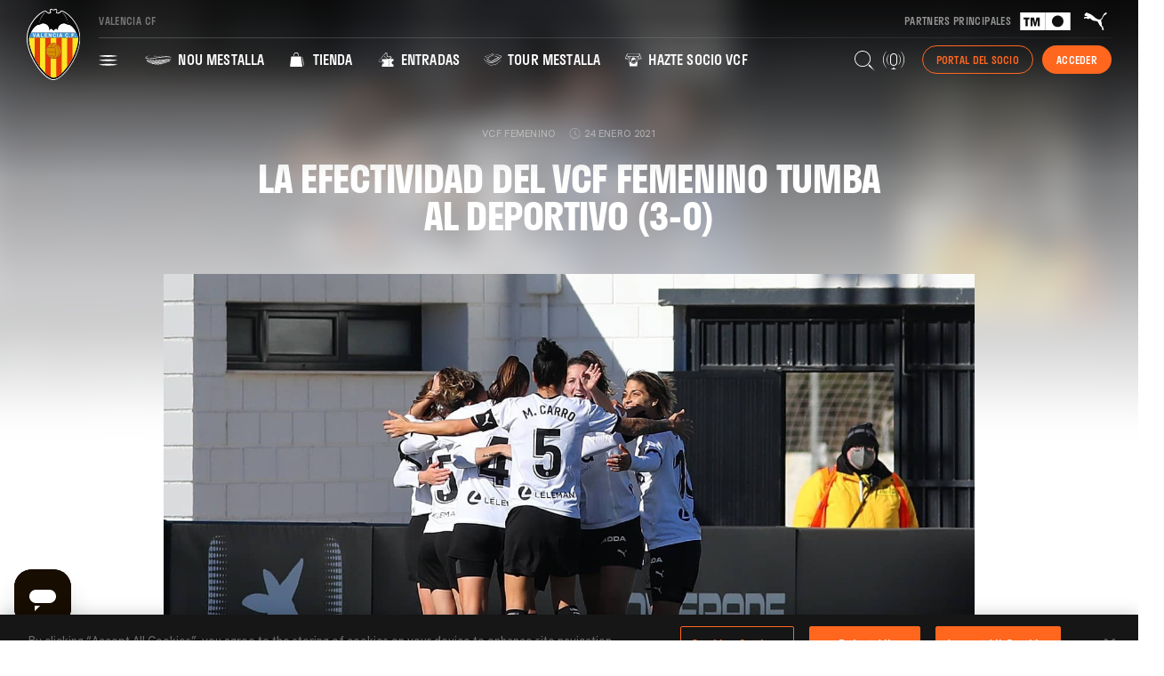

--- FILE ---
content_type: text/html; charset=UTF-8
request_url: https://www.valenciacf.com/es-la-efectividad-del-vcf-femenino-tumba-al-deportivo-3-0-2021-01-24
body_size: 344303
content:
<!DOCTYPE html>
<html lang="es">
<head>
    <meta charset="utf-8">
    <meta http-equiv="X-UA-Compatible" content="IE=edge,chrome=1">    

        <!-- Google Tag Manager -->
    <script>(function(w,d,s,l,i){w[l]=w[l]||[];w[l].push({'gtm.start':
    new Date().getTime(),event:'gtm.js'});var f=d.getElementsByTagName(s)[0],
    j=d.createElement(s),dl=l!='dataLayer'?'&l='+l:'';j.async=true;j.src=
    'https://www.googletagmanager.com/gtm.js?id='+i+dl;f.parentNode.insertBefore(j,f);
    })(window,document,'script','dataLayer','GTM-WTHDW9W');</script>
    <!-- End Google Tag Manager -->
     
    <link rel="stylesheet" href="/assets/front-css.css?v=1768904228">

    <title>La efectividad del VCF Femenino tumba al Deportivo (3-0) - Valencia CF</title>

<meta name="description" content="Página web oficial del Valencia CF. Toda la información del Club.  Noticias, calendario, venta de entradas, fotos, vídeos y servicios a los aficionados. Amunt Valencia." />

<meta name="viewport" content="width=device-width, initial-scale=1.0" />
<meta name="language" content="es">

<meta name="twitter:card" content="summary_large_image" />
<meta name="twitter:title" content="La efectividad del VCF Femenino tumba al Deportivo (3-0) - Valencia CF" />
<meta name="twitter:description" content="Página web oficial del Valencia CF. Toda la información del Club.  Noticias, calendario, venta de entradas, fotos, vídeos y servicios a los aficionados. Amunt Valencia." />
<meta name="twitter:url" content="https://www.valenciacf.com/es-la-efectividad-del-vcf-femenino-tumba-al-deportivo-3-0-2021-01-24" />
<meta name="twitter:image" content="https://www.valenciacf.com/public/Image/2023/12/xf7o61d1nxlsxsven1lt5p7g8vu6rungze4bfbjpj0olast27vpdpx50rnr64jzg.jpg">

<meta property="og:title" content="La efectividad del VCF Femenino tumba al Deportivo (3-0) - Valencia CF" />
<meta property="og:description" content="Página web oficial del Valencia CF. Toda la información del Club.  Noticias, calendario, venta de entradas, fotos, vídeos y servicios a los aficionados. Amunt Valencia." />
<meta property="og:type" content="website" />
<meta property="og:image" content="https://www.valenciacf.com/public/Image/2023/12/xf7o61d1nxlsxsven1lt5p7g8vu6rungze4bfbjpj0olast27vpdpx50rnr64jzg.jpg" />
<meta property="og:url" content="https://www.valenciacf.com/es-la-efectividad-del-vcf-femenino-tumba-al-deportivo-3-0-2021-01-24" />
<meta property="og:site_name" content="" />


<link rel="next" href="/es-en-busca-de-una-nueva-victoria-sin-bajar-la-guardia-2021-01-26" />
<link rel="canonical" href="https://www.valenciacf.com/es-la-efectividad-del-vcf-femenino-tumba-al-deportivo-3-0-2021-01-24" />

                        <link rel="alternate" href="https://www.valenciacf.com/es-la-efectividad-del-vcf-femenino-tumba-al-deportivo-3-0-2021-01-24" hreflang="es" />
                            <link rel="alternate" href="https://www.valenciacf.com/es-la-efectividad-del-vcf-femenino-tumba-al-deportivo-3-0-2021-01-24" hreflang="x-default" />
                                                        <link rel="alternate" href="https://www.valenciacf.com/en-match-report-ruthlessly-effective-vcff-beat-deportivo-abanca-3-0-2021-01-24" hreflang="en" />
                        
<link rel="icon" type="image/png" sizes="16x16" href="/images/favicon-16x16.png">
<link rel="icon" type="image/png" sizes="32x32" href="/images/favicon-32x32.png">
<link rel="apple-touch-icon" sizes="180x180" href="/images/app-icon.png">
<link rel="android-touch-icon" href="/images/app-icon.png">
<link rel="windows-touch-icon" href="/images/app-icon.png">
<link rel="mask-icon" href="/images/safari-pinned-tab.svg" color="#9b895b">

<meta name="msapplication-TileColor" content="#161616">
<meta name="theme-color" content="#161616">

<meta name="apple-itunes-app" content="app-id=1423049571">
<meta name="google-play-app" content="app-id=es.valenciacf.android.app">
<meta http-equiv="Content-Security-Policy" content="frame-src 'self' *.googletagmanager.com *.zendesk.com *.facebook.com *.braintreegateway.com *.paypal.com *.cardinalcommerce.com bid.g.doubleclick.net securepubads.g.doubleclick.net *.google.com youtube.com *;">

<link rel="stylesheet" href="https://use.typekit.net/ado8ieh.css">
<link rel="preconnect" href="https://fonts.googleapis.com">
<link rel="preconnect" href="https://fonts.gstatic.com" crossorigin>
<link href="https://fonts.googleapis.com/css2?family=Hanken+Grotesk:ital,wght@0,500;0,700;1,500;1,700&display=swap" rel="stylesheet">



<link href="https://vjs.zencdn.net/8.6.1/video-js.css" rel="stylesheet" />
<!-- If you'd like to support IE8 (for Video.js versions prior to v7) -->
<!-- <script src="https://vjs.zencdn.net/ie8/1.1.2/videojs-ie8.min.js"></script> -->

<!-- Start of vcfsupport Zendesk Widget script --> 
<script id="ze-snippet" src="https://static.zdassets.com/ekr/snippet.js?key=adc86fd3-ebc9-41b7-a07f-07ec9f51e4d3"> </script>
<!-- End of vcfsupport Zendesk Widget script -->

<!-- <script async src="https://pagead2.googlesyndication.com/pagead/js/adsbygoogle.js?client=ca-pub-4967327683365356" crossorigin="anonymous"></script> -->

<script>
  window.googletag = window.googletag || {cmd: []};
  googletag.cmd.push(function() 
  {
    var MIANUNCIO= googletag.defineSlot('/23140203855/Robapaginas1', [ [580, 400], [250, 250] ], 'div-gpt-ad-1717572056390-0').addService(googletag.pubads());
    var mappinMIANUNCIO = googletag.sizeMapping()
      .addSize([1260, 0], [ [580, 400] ])
      .addSize([840, 0], [ [250, 250] ])
      .addSize([0, 0], [ [250, 250] ])
      .build();
    MIANUNCIO.defineSizeMapping(mappinMIANUNCIO);
    googletag.pubads().enableSingleRequest();
    googletag.pubads().collapseEmptyDivs();
    googletag.pubads().enableLazyLoad({fetchMarginPercent: 100,renderMarginPercent: 50,mobileScaling: 2.0  });
    googletag.enableServices();

    var MIANUNCIO= googletag.defineSlot('/23140203855/Robapaginas2', [ [580, 400], [250, 250] ], 'div-gpt-ad-1717572144347-0').addService(googletag.pubads());
    var mappinMIANUNCIO = googletag.sizeMapping()
      .addSize([1260, 0], [ [580, 400] ])
      .addSize([840, 0], [ [250, 250] ])
      .addSize([0, 0], [ [250, 250] ])
      .build();
    MIANUNCIO.defineSizeMapping(mappinMIANUNCIO);
    googletag.pubads().enableSingleRequest();
    googletag.pubads().collapseEmptyDivs();
    googletag.pubads().enableLazyLoad({fetchMarginPercent: 100,renderMarginPercent: 50,mobileScaling: 2.0  });
    googletag.enableServices();

    var MIANUNCIO= googletag.defineSlot('/23140203855/Robapaginas3', [ [580, 400], [250, 250] ], 'div-gpt-ad-1717572197705-0').addService(googletag.pubads());
    var mappinMIANUNCIO = googletag.sizeMapping()
      .addSize([1260, 0], [ [580, 400] ])
      .addSize([840, 0], [ [250, 250] ])
      .addSize([0, 0], [ [250, 250] ])
      .build();
    MIANUNCIO.defineSizeMapping(mappinMIANUNCIO);
    googletag.pubads().enableSingleRequest();
    googletag.pubads().collapseEmptyDivs();
    googletag.pubads().enableLazyLoad({fetchMarginPercent: 100,renderMarginPercent: 50,mobileScaling: 2.0  });
    googletag.enableServices();

    ////////////////

    var MIANUNCIO= googletag.defineSlot('/23140203855/Billboard1', [ [1024, 768], [728, 90], [320, 100] ], 'div-gpt-ad-1717571660096-0').addService(googletag.pubads());
    var mappinMIANUNCIO = googletag.sizeMapping()
      .addSize([1260, 0], [ [1024, 768] ])
      .addSize([840, 0], [ [728, 90] ])
      .addSize([0, 0], [ [320, 100] ])
      .build();
    MIANUNCIO.defineSizeMapping(mappinMIANUNCIO);
    googletag.pubads().enableSingleRequest();
    googletag.pubads().collapseEmptyDivs();
    googletag.pubads().enableLazyLoad({fetchMarginPercent: 100,renderMarginPercent: 50,mobileScaling: 2.0  });
    googletag.enableServices();

    var MIANUNCIO= googletag.defineSlot('/23140203855/Billboard2', [ [1024, 768], [728, 90], [320, 100] ], 'div-gpt-ad-1717571842012-0').addService(googletag.pubads());
    var mappinMIANUNCIO = googletag.sizeMapping()
      .addSize([1260, 0], [ [1024, 768] ])
      .addSize([840, 0], [ [728, 90] ])
      .addSize([0, 0], [ [320, 100] ])
      .build();
    MIANUNCIO.defineSizeMapping(mappinMIANUNCIO);
    googletag.pubads().enableSingleRequest();
    googletag.pubads().collapseEmptyDivs();
    googletag.pubads().enableLazyLoad({fetchMarginPercent: 100,renderMarginPercent: 50,mobileScaling: 2.0  });
    googletag.enableServices();

    var MIANUNCIO= googletag.defineSlot('/23140203855/Billboard3', [ [1024, 768], [728, 90], [320, 100] ], 'div-gpt-ad-1717571899022-0').addService(googletag.pubads());
    var mappinMIANUNCIO = googletag.sizeMapping()
      .addSize([1260, 0], [ [1024, 768] ])
      .addSize([840, 0], [ [728, 90] ])
      .addSize([0, 0], [ [320, 100] ])
      .build();
    MIANUNCIO.defineSizeMapping(mappinMIANUNCIO);
    googletag.pubads().enableSingleRequest();
    googletag.pubads().collapseEmptyDivs();
    googletag.pubads().enableLazyLoad({fetchMarginPercent: 100,renderMarginPercent: 50,mobileScaling: 2.0  });
    googletag.enableServices();

    ////////////////

    var MIANUNCIO= googletag.defineSlot('/23140203855/Brand_day_sticky', [ [1024, 768], [728, 90] ], 'div-gpt-ad-1719307725034-0').addService(googletag.pubads());
    var mappinMIANUNCIO = googletag.sizeMapping()
      .addSize([1260, 0], [ [1024, 768] ])
      .addSize([768, 0], [ [728, 90] ])
      .addSize([0, 0], [ [728, 90] ])
      .build();
    MIANUNCIO.defineSizeMapping(mappinMIANUNCIO);
    googletag.pubads().enableSingleRequest();
    googletag.pubads().collapseEmptyDivs();
    googletag.pubads().enableLazyLoad({fetchMarginPercent: 100,renderMarginPercent: 50,mobileScaling: 2.0  });
    googletag.enableServices();
  });
</script>
<script async src="https://securepubads.g.doubleclick.net/tag/js/gpt.js"></script>

<!-------------------------------------------------------------------->

    
</head>
<body class="public node-News   node-News--17032501542292360 ">
        <!-- Google Tag Manager (noscript) -->
    <noscript><iframe src="https://www.googletagmanager.com/ns.html?id=GTM-WTHDW9W"
    height="0" width="0" style="display:none;visibility:hidden"></iframe></noscript>
    <!-- End Google Tag Manager (noscript) -->
    
    <div class="main-container">
        <header class="main-header main-header--desktop main-header-sticky js-main-header">
    <div class="main-header__inner">
        <div class="main-header__logo">
                        <a href="/" class="main-logo"><img src="/svg/escudo.svg"></a>
        </div>
        <div class="main-header__menus">
            <div class="main-header__menus-row main-header__menus-row--first">
                <div class="main-header__topmenu">
                    
                    <span class="main-header__topmenu__vcf">Valencia CF</span>
                </div>
                <div class="main-header__partners">
                    <span class="">Partners principales</span>
                    <a href="https://www.tmgrupoinmobiliario.com/" target="_blank"><img src="/svg/partners-header/tm.svg"></a>
                    <a href="https://eu.puma.com/" target="_blank"><img src="/svg/partners-header/puma.svg"></a>
                </div>
            </div>
            <div class="main-header__separator"></div>
            <div class="main-header__menus-row">
                <div>
                    <nav class="main-menu">
    <ul class="main-menu__level main-menu__level0">
        <li class="main-menu__item ">
            <a href="#" class="js-toggle-full-menu js-menu-item">
            <svg xmlns="http://www.w3.org/2000/svg" width="22" height="12" viewBox="0 0 22 12" fill="none">
            <path d="M5.31 1.69006C4.43 1.62006 3.55 1.53006 2.66 1.41006C1.77 1.29006 0.9 1.14006 0.01 0.950061C0.89 0.760061 1.77 0.600061 2.66 0.490061C3.55 0.380061 4.42 0.280061 5.31 0.210061C6.19 0.120061 7.07 0.060061 7.96 0.040061C8.85 0.020061 9.72 6.10352e-05 10.61 6.10352e-05C11.5 6.10352e-05 12.37 0.010061 13.26 0.040061C14.15 0.070061 15.02 0.120061 15.91 0.210061C16.79 0.280061 17.67 0.370061 18.56 0.490061C19.45 0.610061 20.32 0.760061 21.21 0.950061C20.33 1.14006 19.45 1.30006 18.56 1.41006C17.67 1.52006 16.8 1.62006 15.91 1.69006C15.02 1.76006 14.15 1.81006 13.26 1.85006C12.37 1.89006 11.5 1.90006 10.61 1.90006C9.72 1.90006 8.85 1.89006 7.96 1.86006C7.07 1.83006 6.2 1.78006 5.31 1.69006ZM13.25 6.63006C14.13 6.60006 15.01 6.56006 15.9 6.48006C16.79 6.40006 17.66 6.32006 18.55 6.20006C19.44 6.08006 20.31 5.92006 21.2 5.71006C20.32 5.52006 19.44 5.36006 18.55 5.25006C17.66 5.14006 16.79 5.04006 15.9 4.97006C15.01 4.90006 14.14 4.85006 13.25 4.82006C12.36 4.79006 11.49 4.77006 10.6 4.75006C9.72 4.77006 8.84 4.79006 7.95 4.82006C7.06 4.85006 6.19 4.89006 5.3 4.97006C4.41 5.05006 3.54 5.13006 2.65 5.25006C1.76 5.37006 0.89 5.52006 0 5.71006C0.88 5.92006 1.76 6.08006 2.65 6.20006C3.54 6.32006 4.41 6.41006 5.3 6.48006C6.19 6.55006 7.06 6.60006 7.95 6.63006C8.84 6.66006 9.71 6.68006 10.6 6.70006C11.48 6.68006 12.36 6.66006 13.25 6.63006ZM7.96 9.81006C7.08 9.84006 6.2 9.89006 5.31 9.98006C4.43 10.0501 3.55 10.1401 2.66 10.2601C1.77 10.3801 0.9 10.5301 0.01 10.7201C0.89 10.9101 1.77 11.0701 2.66 11.1801C3.55 11.2901 4.42 11.3901 5.31 11.4601C6.19 11.5501 7.07 11.6101 7.96 11.6301C8.85 11.6501 9.72 11.6701 10.61 11.6701C11.5 11.6701 12.37 11.6601 13.26 11.6301C14.15 11.6001 15.02 11.5501 15.91 11.4601C16.79 11.3901 17.67 11.3001 18.56 11.1801C19.45 11.0601 20.32 10.9101 21.21 10.7201C20.33 10.5301 19.45 10.3701 18.56 10.2601C17.67 10.1501 16.8 10.0501 15.91 9.98006C15.03 9.89006 14.15 9.83006 13.26 9.81006C12.37 9.79006 11.5 9.77006 10.61 9.77006C9.72 9.77006 8.85 9.78006 7.96 9.81006Z" fill="white"/>
            </svg>   
                
            </a>
        </li>
                                <li class="main-menu__item ">
                <a href="/nou-mestalla" class="js-menu-item" data-id="17364976685247800">
                                            <svg xmlns="http://www.w3.org/2000/svg" width="30" height="20" viewBox="0 0 30 20" fill="none">
<g clip-path="url(#clip0_2566_18374)">
<path d="M28.8464 9.54555C28.3833 9.59701 27.9373 9.71708 27.4742 9.76854C27.1483 9.80284 26.9424 9.68277 26.9596 9.59701C26.9767 9.52839 27.0111 9.45978 27.0454 9.37402C27.0282 9.25395 26.7709 9.2711 26.5994 9.28825C26.0676 9.35686 25.5187 9.59701 24.987 9.71708C24.6954 9.78569 24.3695 9.71708 24.3866 9.61416C24.3866 9.5627 24.4038 9.52839 24.4038 9.45978C24.3523 9.30541 24.0779 9.35686 23.8892 9.39117C23.4604 9.47694 23.0144 9.61416 22.5856 9.75138C22.191 9.87146 21.7965 9.99153 21.402 10.0944C21.1276 10.1631 20.8188 10.1116 20.7673 10.0258C20.7673 9.99153 20.7673 9.94007 20.7673 9.88861C20.6987 9.71708 20.39 9.76854 20.2013 9.80284C19.7725 9.90576 19.3265 10.0601 18.9148 10.2145C18.4517 10.3689 17.9714 10.5061 17.7484 10.5576C17.474 10.6262 17.148 10.5576 17.0794 10.4375C17.0794 10.386 17.0623 10.3517 17.0623 10.3003C16.9594 10.1116 16.6678 10.1459 16.4962 10.1802C16.0846 10.266 15.6557 10.4204 15.2612 10.5747C14.8152 10.7291 14.3521 10.832 14.1463 10.8663C13.889 10.9178 13.5802 10.832 13.4773 10.7291C13.4601 10.6605 13.443 10.5919 13.4258 10.5061C13.3058 10.3003 13.0313 10.3346 12.8426 10.3689C12.5682 10.4375 11.7105 10.712 11.7105 10.712C11.2989 10.832 10.87 10.9006 10.6642 10.9349C10.424 10.9693 10.1153 10.8835 10.0124 10.7806C9.99522 10.712 9.96091 10.6605 9.94376 10.5747C9.80654 10.386 9.54924 10.4032 9.37771 10.4375C9.10326 10.4718 8.31422 10.6776 8.31422 10.6776C7.93685 10.7634 7.54233 10.8149 7.3708 10.832C7.11351 10.8492 6.7876 10.7463 6.73614 10.6433C6.59892 10.489 6.35877 10.489 6.2044 10.5061C5.96425 10.5233 5.26098 10.6605 5.26098 10.6605C4.91792 10.712 4.57485 10.7463 4.40332 10.7463C4.21464 10.7463 3.95734 10.6776 3.85443 10.609C3.82012 10.5404 3.78581 10.489 3.73435 10.4032C3.59713 10.266 3.39129 10.266 3.27122 10.2831C3.06539 10.2317 2.44788 10.3174 2.44788 10.3174C2.15627 10.3517 2.15627 10.3689 2.01905 10.3517C1.83037 10.3517 1.52161 10.2317 1.4873 10.1631L1.67599 10.489C1.71029 10.5576 2.01905 10.7291 2.22489 10.7291C2.36211 10.7463 2.37926 10.7291 2.67087 10.712C2.67087 10.712 3.30553 10.6433 3.51137 10.6433C3.63144 10.6433 3.83727 10.6433 3.95734 10.7806C3.99165 10.832 4.02596 10.9006 4.06026 10.9693C4.11172 11.055 4.40332 11.1579 4.64347 11.1751C4.79784 11.1751 5.15806 11.1579 5.50112 11.1236C5.50112 11.1236 6.22155 11.0036 6.46169 10.9864C6.61607 10.9864 6.83906 10.9864 6.97628 11.1579C7.02774 11.2609 7.35365 11.3809 7.61095 11.3809C7.78248 11.3809 8.177 11.3295 8.55436 11.2609C8.55436 11.2609 9.3434 11.0722 9.61785 11.0379C9.77223 11.0207 10.0124 11.0036 10.1496 11.1922C10.1668 11.2437 10.1839 11.3123 10.2011 11.3809C10.2525 11.501 10.5956 11.6382 10.8529 11.6039C11.0416 11.5868 11.4704 11.501 11.8821 11.3981C11.8821 11.3981 12.7397 11.1236 13.0313 11.0722C13.2028 11.0379 13.4601 11.0207 13.5802 11.2094C13.5974 11.278 13.5974 11.3466 13.6145 11.4324C13.6488 11.5696 13.9919 11.6725 14.2835 11.6211C14.4893 11.5868 14.9353 11.4667 15.3813 11.3123C15.7758 11.1579 16.1875 11.0036 16.5991 10.9006C16.7707 10.8492 17.0623 10.8149 17.148 11.0207C17.148 11.055 17.148 11.1065 17.1652 11.1579C17.1824 11.2952 17.5254 11.3809 17.817 11.3123C18.0229 11.2609 18.5031 11.1065 18.9663 10.9349C19.3779 10.7634 19.8068 10.5919 20.2356 10.4718C20.4071 10.4204 20.6816 10.3689 20.7673 10.5404C20.7673 10.5747 20.7673 10.6262 20.7673 10.6776C20.7673 10.7977 21.0932 10.8663 21.402 10.7806C21.6078 10.7291 22.1053 10.5747 22.5684 10.4032C22.9801 10.2317 23.4089 10.0773 23.8549 9.97437C24.0264 9.92292 24.318 9.88861 24.3523 10.043C24.3352 10.0944 24.3352 10.1459 24.318 10.2145C24.3009 10.3346 24.6268 10.386 24.9012 10.3003C25.4158 10.1459 25.9476 9.87146 26.4793 9.75138C26.6508 9.71708 26.9081 9.69993 26.9253 9.83715C26.9424 9.78569 26.9596 9.75138 26.9767 9.71708C26.9424 9.82 26.9081 9.90576 26.8567 10.0601C26.8224 10.1459 27.0968 10.3003 27.3541 10.2317C27.8172 10.1116 28.6749 9.92292 28.7092 9.92292C28.8807 9.90576 29.0694 9.92292 29.0523 10.043L29.1895 9.82C29.2238 9.63131 29.0351 9.52839 28.8464 9.54555Z" fill="white"/>
<path d="M28.4862 10.1802C28.0231 10.2317 27.5428 10.4203 27.114 10.5061C26.8052 10.5747 26.6337 10.4718 26.6509 10.386C26.668 10.3174 26.7023 10.266 26.7195 10.1802C26.7195 10.0258 26.445 10.0601 26.2906 10.0944C25.7589 10.2145 25.2271 10.5404 24.7297 10.712C24.4553 10.7977 24.1465 10.7463 24.1637 10.6262C24.1808 10.5747 24.1808 10.5061 24.198 10.4547C24.1637 10.2831 23.8892 10.3346 23.7005 10.386C23.2717 10.5061 22.8429 10.6605 22.4312 10.8492C21.9681 11.0379 21.4878 11.1922 21.2819 11.2608C21.0246 11.3295 20.733 11.2952 20.6816 11.1922C20.6816 11.1408 20.6816 11.0893 20.6987 11.0379C20.6473 10.832 20.3557 10.9006 20.167 10.9521C19.7382 11.0722 19.3265 11.2608 18.9148 11.4324C18.4688 11.6211 17.9886 11.7754 17.7827 11.8269C17.4911 11.8955 17.1652 11.8097 17.1481 11.6725C17.1481 11.6382 17.1481 11.5868 17.1481 11.5353C17.0623 11.3123 16.7878 11.3638 16.5992 11.4152C16.1875 11.5181 15.793 11.6725 15.3984 11.8441C14.9696 11.9984 14.5236 12.1185 14.3178 12.1528C14.0605 12.2043 13.7518 12.1013 13.6831 11.9641C13.666 11.8955 13.666 11.8269 13.6488 11.7411C13.5459 11.5181 13.2715 11.5525 13.0999 11.5696C12.8255 11.6211 11.9678 11.8955 11.9678 11.8955C11.5562 12.0156 11.1445 12.0842 10.9558 12.1013C10.7157 12.1185 10.4069 12.0156 10.3211 11.8955C10.304 11.8269 10.2868 11.7583 10.2697 11.6897C10.1496 11.4838 9.89231 11.4838 9.72078 11.501C9.46349 11.5181 8.67445 11.7068 8.67445 11.7068C8.29708 11.7754 7.90256 11.8097 7.73103 11.8097C7.49089 11.8097 7.16498 11.6897 7.11352 11.5696C6.97629 11.3809 6.7533 11.3809 6.59893 11.3809C6.35878 11.3809 5.63835 11.501 5.63835 11.501C5.29529 11.5353 4.93508 11.5525 4.7807 11.5353C4.57487 11.5181 4.28326 11.4152 4.21465 11.3295C4.18035 11.278 4.16319 11.2094 4.12889 11.1236C4.00881 10.9692 3.78582 10.9692 3.66575 10.9521C3.44276 10.9521 2.8081 11.0036 2.8081 11.0036C2.49935 11.0207 2.48219 11.0207 2.34497 11.0207C2.13913 11.0036 1.91614 10.9178 1.88184 10.8492L2.08767 11.2094C2.12198 11.278 2.34497 11.4152 2.53365 11.4324C2.67088 11.4495 2.70518 11.4495 3.01394 11.4495C3.01394 11.4495 3.66575 11.4152 3.87159 11.4324C4.00881 11.4324 4.21465 11.4667 4.33472 11.6211C4.35188 11.6725 4.38618 11.7411 4.42049 11.8097C4.4891 11.947 4.40334 11.9813 5.00369 12.067C5.15807 12.0842 5.51828 12.0842 5.86135 12.067C5.86135 12.067 6.58177 11.9813 6.82192 11.9813C6.97629 11.9813 7.19928 11.9984 7.33651 12.1871C7.38797 12.3072 7.71387 12.4616 7.95402 12.4616C8.12555 12.4616 8.52007 12.4444 8.88028 12.3758C8.88028 12.3758 9.65217 12.2043 9.92662 12.1871C10.081 12.17 10.3211 12.17 10.4412 12.3758C10.4584 12.4444 10.4755 12.4959 10.4927 12.5816C10.527 12.7189 10.87 12.8732 11.1273 12.8561C11.316 12.8389 11.7277 12.7703 12.1222 12.6674C12.1222 12.6674 12.9627 12.393 13.2372 12.3415C13.4087 12.3072 13.6488 12.29 13.7689 12.513C13.7861 12.5816 13.7861 12.6502 13.8032 12.736C13.8375 12.8904 14.1634 13.0105 14.4379 12.959C14.6266 12.9247 15.0725 12.8046 15.4842 12.6331C15.8616 12.4616 16.2733 12.29 16.6506 12.1871C16.8221 12.1357 17.0966 12.0842 17.1824 12.3243C17.1824 12.1871 17.1824 12.2557 17.1824 12.4616C17.1995 12.6159 17.5254 12.7017 17.7999 12.6159C18.0057 12.5645 18.4517 12.393 18.8977 12.2043C19.2922 12.0156 19.7039 11.8097 20.1155 11.6897C20.2871 11.6382 20.5444 11.5696 20.613 11.7583C20.613 11.8097 20.613 11.8441 20.5958 11.8955C20.5958 12.0327 20.9046 12.0842 21.1962 11.9984C21.402 11.9298 21.8651 11.7583 22.3111 11.5525C22.7056 11.3638 23.1345 11.1751 23.5461 11.0379C23.7177 10.9864 23.9921 10.9178 24.0264 11.1065C24.0436 11.055 24.0436 11.0207 24.0436 10.9864C24.0264 11.0722 24.0093 11.1751 23.975 11.2952C23.9578 11.4152 24.2666 11.4667 24.5239 11.3809C25.0213 11.1922 25.5187 10.832 26.0505 10.6948C26.2049 10.6433 26.445 10.609 26.4622 10.7463C26.445 10.7977 26.4279 10.8492 26.3936 10.9178C26.3592 11.0207 26.5822 11.1236 26.8395 11.0379C27.2684 10.9178 27.7486 10.712 28.1946 10.6433C28.3318 10.6262 28.5548 10.609 28.5377 10.7463L28.6921 10.4718C28.8807 10.1974 28.6235 10.1802 28.4862 10.1802Z" fill="white"/>
<path d="M28.1089 10.9349C27.6629 11.0206 27.1998 11.2436 26.7709 11.3808C26.4793 11.4666 26.2906 11.3637 26.3078 11.2608C26.325 11.2265 26.3421 11.175 26.3593 11.1235C26.3593 10.9692 26.102 11.0035 25.9476 11.0549C25.433 11.2093 24.9356 11.6038 24.4553 11.8097C24.198 11.9126 23.8892 11.8611 23.9064 11.741C23.9235 11.6896 23.9235 11.621 23.9407 11.5524C23.9064 11.3637 23.6491 11.4323 23.4775 11.5009C23.0659 11.6381 22.6542 11.844 22.2597 12.0326C21.8137 12.2385 21.3506 12.4272 21.1619 12.4958C20.9046 12.5815 20.6301 12.5472 20.5787 12.4443C20.5787 12.3929 20.5787 12.3414 20.5958 12.2899C20.5444 12.0841 20.2699 12.1527 20.0984 12.2042C19.6867 12.3414 19.275 12.5472 18.8977 12.7531C18.4689 12.9589 18.0229 13.1304 17.817 13.1819C17.5426 13.2677 17.2167 13.1819 17.1995 13.0275C17.1995 12.9932 17.1995 12.9418 17.1995 12.8903C17.1138 12.6502 16.8565 12.7016 16.6849 12.7531C16.3076 12.8731 15.913 13.0447 15.5357 13.2162C15.124 13.3877 14.6952 13.5078 14.5065 13.5421C14.2492 13.5936 13.9233 13.4735 13.889 13.3191C13.8718 13.2505 13.8718 13.1819 13.8547 13.0961C13.7518 12.856 13.4945 12.8731 13.3229 12.9075C13.0485 12.9418 12.2251 13.2162 12.2251 13.2162C11.8306 13.3363 11.4361 13.3877 11.2474 13.4049C11.0073 13.422 10.6814 13.2677 10.6299 13.1304C10.6128 13.0618 10.5956 12.9932 10.5784 12.9246C10.4584 12.6845 10.2182 12.6845 10.0467 12.7016C9.78941 12.7188 9.01752 12.8731 9.01752 12.8731C8.6573 12.9246 8.26278 12.9418 8.09125 12.9418C7.85111 12.9246 7.5252 12.7702 7.47374 12.633C7.33652 12.4272 7.11353 12.41 6.95915 12.3929C6.71901 12.3757 6.01573 12.4443 6.01573 12.4443C5.67267 12.4615 5.31246 12.4443 5.15808 12.4272C4.93509 12.3929 4.64349 12.2556 4.57488 12.1527C4.54057 12.1013 4.52342 12.0326 4.48911 11.964C4.36904 11.7925 4.14605 11.7754 4.00883 11.7582C3.78584 11.741 3.13402 11.7582 3.13402 11.7582C2.70519 11.7582 2.32783 11.621 2.27637 11.5524L2.4822 11.9126C2.53366 11.9983 2.67089 12.1356 2.89388 12.1699C3.04825 12.2042 3.06541 12.2213 3.37416 12.2385C3.59715 12.2385 4.02598 12.2385 4.23182 12.2728C4.36904 12.2899 4.57488 12.3242 4.7121 12.4958C4.74641 12.5472 4.76356 12.6159 4.79787 12.7016C4.84933 12.8045 5.17523 12.9761 5.39822 13.0104C5.5526 13.0447 5.91281 13.079 6.23872 13.0618C6.23872 13.0618 6.942 13.0104 7.18214 13.0447C7.33652 13.0618 7.55951 13.079 7.69673 13.302C7.74819 13.4392 8.0741 13.6107 8.31424 13.6279C8.48577 13.645 8.86314 13.645 9.22335 13.5936C9.22335 13.5936 9.97809 13.4563 10.2182 13.4392C10.3726 13.4392 10.6128 13.4392 10.7328 13.6793C10.75 13.748 10.7671 13.7994 10.7843 13.8852C10.8357 14.0396 11.1617 14.1939 11.4189 14.1939C11.5905 14.1939 11.985 14.1253 12.3624 14.0224C12.3624 14.0224 13.1514 13.7651 13.4259 13.7136C13.5802 13.6965 13.8375 13.6622 13.9404 13.9023C13.9576 13.9709 13.9576 14.0396 13.9748 14.1253C14.0091 14.2797 14.335 14.4169 14.5923 14.3655C14.7809 14.3312 15.1926 14.2111 15.5871 14.0396C15.5871 14.0396 16.4276 13.645 16.7021 13.5764C16.8736 13.525 17.1309 13.4735 17.2167 13.7136C17.1995 13.5421 17.2167 13.6107 17.2338 13.8509C17.251 14.0052 17.5769 14.0739 17.8342 13.9881C18.0229 13.9195 18.4517 13.748 18.8805 13.5421C19.2579 13.3363 19.6524 13.1304 20.0469 12.9761C20.2013 12.9075 20.4586 12.856 20.5272 13.0275C20.5272 13.079 20.5272 13.1133 20.5272 13.1819C20.5272 13.3191 20.836 13.3534 21.1104 13.2505C21.2991 13.1819 21.7451 12.9761 22.1739 12.7531C22.5513 12.5472 22.963 12.3414 23.3575 12.187C23.529 12.1184 23.7863 12.0498 23.8206 12.2213C23.8035 12.2728 23.8035 12.3414 23.7863 12.41C23.7691 12.5301 24.0779 12.5644 24.3352 12.4443C24.7983 12.2385 25.2786 11.8097 25.7761 11.6381C25.9304 11.5867 26.1706 11.5352 26.1877 11.6724C26.1706 11.7067 26.1706 11.7239 26.1534 11.7582C26.1363 11.8611 26.3593 11.9469 26.5994 11.8611C26.9768 11.7239 27.4571 11.4666 27.8859 11.3808C28.0231 11.3465 28.2289 11.3122 28.2118 11.4494L28.3662 11.175C28.5034 10.9349 28.2461 10.9005 28.1089 10.9349Z" fill="white"/>
<path d="M27.7147 11.7067C27.303 11.8096 26.8742 12.1012 26.4625 12.2213C26.2566 12.2899 25.9994 12.2213 26.0165 12.1355C26.0165 12.1184 26.0337 12.0841 26.0337 12.0669C26.0165 11.9297 25.7764 11.9812 25.622 12.0326C25.1417 12.2213 24.6786 12.6501 24.2326 12.8731C23.9924 12.9932 23.6837 12.976 23.7008 12.856C23.7008 12.8045 23.718 12.7359 23.7352 12.6673C23.7008 12.4958 23.4435 12.5644 23.272 12.633C22.8775 12.7874 22.483 13.0104 22.1056 13.2162C21.6939 13.4392 21.248 13.645 21.0593 13.7308C20.8191 13.8337 20.5447 13.8165 20.4932 13.7136C20.4932 13.6622 20.4932 13.6107 20.4932 13.5593C20.4246 13.3534 20.1673 13.4392 20.0129 13.4906C19.6356 13.645 19.241 13.868 18.8808 14.0738C18.4692 14.2797 18.0575 14.4684 17.8688 14.5198C17.6115 14.6056 17.2856 14.537 17.2684 14.3826C17.2684 14.3483 17.2513 14.2968 17.2513 14.2454C17.1655 14.0224 16.9082 14.0738 16.7539 14.1253C16.4794 14.2111 15.6732 14.5884 15.6732 14.5884C15.2787 14.76 14.8842 14.88 14.6955 14.9143C14.4382 14.9658 14.1123 14.8286 14.078 14.6742C14.0608 14.6056 14.0608 14.537 14.0437 14.4684C13.9408 14.2282 13.6835 14.2454 13.5291 14.2625C13.2718 14.2968 12.4999 14.5541 12.4999 14.5541C12.1397 14.657 11.7452 14.7085 11.5736 14.7085C11.3335 14.7085 10.9904 14.537 10.9561 14.3998C10.939 14.3483 10.9218 14.2797 10.9047 14.2111C10.7674 13.9709 10.5445 13.9538 10.3901 13.9538C10.1499 13.9538 9.41235 14.091 9.41235 14.091C9.06929 14.1425 8.69192 14.1253 8.52039 14.1081C8.28025 14.091 7.93719 13.8852 7.88573 13.7651C7.93719 13.8852 7.93719 13.8852 7.88573 13.7651C7.7485 13.5421 7.52551 13.5078 7.37113 13.4906C7.13099 13.4563 6.44487 13.4906 6.44487 13.4906C6.11896 13.4906 5.75875 13.4392 5.60437 13.422C5.38138 13.3706 5.05547 13.199 5.00401 13.079C4.96971 13.0275 4.9354 12.9589 4.90109 12.8903C4.76387 12.7016 4.54088 12.6501 4.40366 12.633C4.18067 12.5987 3.58031 12.5815 3.58031 12.5815C3.06572 12.5301 2.77412 12.3928 2.72266 12.3071L2.9628 12.7188C3.01426 12.8217 3.11718 12.9932 3.8376 13.0961C4.04344 13.1304 4.45512 13.1476 4.6781 13.1819C4.81533 13.2162 5.02117 13.2677 5.17554 13.4563C5.20985 13.5249 5.24416 13.5764 5.29561 13.6622C5.36423 13.7822 5.69014 13.9709 5.91313 14.0395C6.0675 14.0738 6.41056 14.1425 6.73647 14.1425C6.73647 14.1425 7.40544 14.1425 7.62843 14.1768C7.76565 14.1939 7.98864 14.2454 8.14302 14.4855C8.21163 14.6227 8.5547 14.8286 8.77769 14.8629C8.93206 14.88 9.30943 14.8972 9.63534 14.8629C9.63534 14.8629 10.3386 14.7428 10.5788 14.76C10.7331 14.76 10.9561 14.7771 11.0933 15.0344C11.0762 14.983 11.059 14.9315 11.0419 14.88C11.0762 14.983 11.1105 15.0859 11.162 15.2231C11.2134 15.3775 11.5565 15.549 11.7795 15.5319C11.951 15.5319 12.3284 15.4804 12.6714 15.3775C12.6714 15.3775 13.409 15.1373 13.6663 15.0859C13.8207 15.0687 14.0608 15.0516 14.1809 15.2746C14.1981 15.3432 14.2152 15.4118 14.2324 15.4804C14.2838 15.6348 14.5926 15.7377 14.8499 15.6862C15.0214 15.6519 15.4159 15.5319 15.7761 15.3775C15.7761 15.3775 16.5652 15.0001 16.8225 14.9143C16.9768 14.8629 17.2341 14.8114 17.3199 15.0173C17.3199 15.0516 17.3371 15.103 17.3371 15.1545C17.3714 15.2917 17.6801 15.3432 17.9374 15.2574C18.1089 15.1888 18.5206 15.0173 18.9151 14.7943C19.2754 14.5884 19.6356 14.3654 20.0129 14.2111C20.1673 14.1425 20.4075 14.0738 20.4761 14.2282C20.4761 14.2625 20.4761 14.314 20.4761 14.3654C20.4932 14.4855 20.7848 14.5027 21.0593 14.3826C21.248 14.2968 21.6596 14.091 22.0713 13.868C22.4315 13.6622 22.8089 13.4392 23.1863 13.2676C23.3406 13.199 23.5979 13.1133 23.6322 13.2676C23.6322 13.3191 23.6151 13.3706 23.6151 13.4392C23.6151 13.5421 23.9238 13.5421 24.164 13.422C24.5928 13.199 25.0216 12.7531 25.4676 12.5644C25.6048 12.4958 25.845 12.4443 25.8793 12.5644C25.8793 12.5815 25.8793 12.5987 25.8793 12.5987C25.8621 12.6844 26.1366 12.7188 26.3424 12.6501C26.7198 12.5301 27.1315 12.2213 27.526 12.1184C27.646 12.0841 27.8004 12.0155 27.8176 12.1184L27.9891 11.8096C28.0577 11.6381 27.8347 11.6724 27.7147 11.7067Z" fill="white"/>
<path d="M9.78955 8.9109C13.426 8.29339 17.234 7.57296 21.4536 7.2299C23.8379 7.04121 28.7265 6.88684 30.459 8.17332C27.663 4.58833 15.999 7.2642 12.1738 7.88171C9.84101 8.25908 5.39837 9.03097 2.82541 8.51638C1.89915 8.32769 1.12726 7.93317 1.21302 7.59011C1.48747 6.49232 6.75346 5 6.75346 5C6.75346 5 0.835656 6.21787 0.475442 7.71018C0.18384 8.96236 3.78598 9.92293 9.78955 8.9109Z" fill="white"/>
<path d="M10.218 6.33783C11.1786 6.73235 13.7516 6.4236 14.6435 6.33783C16.7705 6.13199 18.7431 5.90901 20.8186 5.73747C19.7894 5.73747 18.7259 5.82324 17.7139 5.92616C16.1701 6.04623 12.3965 6.32068 11.4873 6.32068C10.887 6.30353 10.664 6.20061 10.6469 6.13199C10.6297 6.04623 10.9385 5.90901 11.0757 5.84039C11.5388 5.6174 12.5508 5.36011 12.5508 5.36011C12.5508 5.36011 11.5217 5.54879 11.0242 5.72032C10.8012 5.77178 9.7892 6.14915 10.218 6.33783Z" fill="white"/>
</g>
<defs>
<clipPath id="clip0_2566_18374">
<rect width="30" height="20" fill="white"/>
</clipPath>
</defs>
</svg>
                                        Nou Mestalla
                </a>
            </li>
                                            <li class="main-menu__item ">
                <a href="/tienda" class="js-menu-item" data-id="17279315467102360">
                                            <svg xmlns="http://www.w3.org/2000/svg" width="20" height="20" viewBox="0 0 20 20" fill="none">
  <path d="M17.6894 16.3628C17.6894 16.3941 17.6894 16.4253 17.6707 16.4566C17.6519 16.4878 17.6457 16.5066 17.6207 16.5316L17.0894 16.8941C16.9144 17.0128 16.7332 17.1378 16.5457 17.2566C16.4019 17.3566 16.2519 17.4566 16.1019 17.5628C15.9519 17.6691 15.7957 17.7691 15.6582 17.8691C15.5832 17.9441 15.4957 18.0066 15.4019 18.0441C15.3082 18.0816 15.2144 18.1003 15.1144 18.1003L2.97692 18.0816C2.86442 18.0816 2.76442 18.0566 2.66442 18.0066C2.56442 17.9566 2.48317 17.8878 2.41442 17.8003C2.32692 17.7128 2.26442 17.6003 2.22692 17.4691C2.18942 17.3378 2.17693 17.2066 2.18318 17.0691L3.37692 7.24405C3.40192 7.0128 3.48943 6.81905 3.63943 6.6628C3.78943 6.50655 3.97692 6.43155 4.18317 6.43155L13.7269 6.4628C13.8269 6.4628 13.9207 6.48155 14.0082 6.51905C14.0957 6.55655 14.1707 6.60655 14.2394 6.65655C14.6019 6.83155 14.9582 7.0128 15.3082 7.19405C15.6582 7.3753 16.0082 7.55655 16.3582 7.73155C16.3832 7.74405 16.3957 7.75655 16.4082 7.7753C16.4207 7.79405 16.4332 7.8128 16.4394 7.83155V7.8628C16.6019 8.55655 16.7519 9.25655 16.8769 9.95655C17.0019 10.6566 17.1207 11.3566 17.2332 12.0628C17.3332 12.7691 17.4207 13.4753 17.5082 14.1878C17.5957 14.9003 17.6519 15.6128 17.6957 16.3316V16.3503L17.6894 16.3628ZM6.24568 4.5878C6.24568 4.2878 6.43317 3.7628 6.81442 3.0003C7.19567 2.2378 7.94567 1.8628 9.07067 1.8753H9.13942C10.2644 1.8753 11.0082 2.2753 11.3707 3.0753C11.7332 3.8753 11.9144 4.3878 11.9144 4.61905V5.48155C11.9144 5.59405 11.8832 5.68155 11.8207 5.75655C11.7582 5.83155 11.6832 5.8628 11.5957 5.8628C11.5082 5.8628 11.4332 5.8253 11.3644 5.75655C11.2957 5.6878 11.2644 5.59405 11.2644 5.48155V4.61905C10.7707 3.39405 10.0394 2.7753 9.08317 2.76905H9.01442C7.97692 2.76905 7.26442 3.38155 6.88317 4.60655V5.4503C6.88317 5.5628 6.85193 5.6503 6.78318 5.7253C6.71443 5.8003 6.63942 5.83155 6.55192 5.83155C6.46442 5.83155 6.38942 5.79405 6.32692 5.7253C6.26442 5.65655 6.23317 5.5628 6.23317 5.4503V4.5878H6.24568ZM16.8769 14.2441C16.7582 13.5628 16.6394 12.8753 16.5269 12.1941C16.4269 11.5003 16.3394 10.8003 16.2644 10.1003C16.1894 9.4003 16.1269 8.7003 16.0832 8.00655C15.7957 7.80655 15.5144 7.6128 15.2332 7.41905C14.9519 7.2253 14.6707 7.0378 14.3832 6.8503C14.4394 6.91905 14.4832 6.9878 14.5144 7.0628C14.5457 7.1378 14.5707 7.2253 14.5832 7.3128L15.9082 17.0691C15.9207 17.1816 15.9144 17.2878 15.9019 17.3941C15.8894 17.5003 15.8519 17.5941 15.7957 17.6816C15.9082 17.5816 16.0144 17.4816 16.1207 17.3816C16.2269 17.2816 16.3332 17.1816 16.4457 17.0816L16.8769 16.6816L17.3082 16.2816C17.1519 15.6003 17.0144 14.9128 16.8957 14.2316L16.8769 14.2441Z" fill="white"/>
</svg>
                                        Tienda
                </a>
            </li>
                                            <li class="main-menu__item ">
                <a href="/venta-entradas" class="js-menu-item" data-id="17279315508103470">
                                            <svg xmlns="http://www.w3.org/2000/svg" width="20" height="20" viewBox="0 0 20 20" fill="none">
  <path d="M18.5004 17.7259C18.5004 17.8259 18.4629 17.9134 18.3941 17.9822C18.3254 18.0509 18.2379 18.0884 18.1379 18.0884L11.9004 18.0572H10.3316C9.81289 18.0447 9.29414 18.0384 8.77539 18.0384C8.25664 18.0384 7.73164 18.0384 7.20664 18.0197L5.65039 17.9884C5.57539 17.9884 5.5129 17.9634 5.4629 17.9072C5.4129 17.8509 5.38789 17.7884 5.38789 17.7259L5.41914 15.8759C5.41914 15.8197 5.44414 15.7697 5.48789 15.7197C5.53164 15.6697 5.58789 15.6447 5.65039 15.6447C5.72539 15.6447 5.81289 15.6384 5.90039 15.6197C5.98789 15.6009 6.06914 15.5884 6.15039 15.5759C6.29414 15.3884 6.41289 15.1759 6.50664 14.9384C6.60039 14.7009 6.63789 14.4697 6.61289 14.2384C6.60039 14.0759 6.56914 13.9134 6.50664 13.7697C6.44414 13.6259 6.36914 13.4759 6.28164 13.3322C6.25039 13.3009 6.21914 13.2634 6.18789 13.2322C6.15664 13.2009 6.13164 13.1634 6.09414 13.1134C6.06914 13.1009 6.05039 13.0884 6.03789 13.0634C6.02539 13.0384 6.0004 13.0197 5.98165 12.9947C5.78165 12.8072 5.56289 12.6572 5.31914 12.5509C5.07539 12.4447 4.82539 12.3884 4.55664 12.4009C4.30039 12.4009 4.05039 12.4509 3.80664 12.5572C3.56289 12.6634 3.33789 12.8009 3.13789 12.9759H3.11915C3.11915 12.9759 3.09414 12.9947 3.08789 12.9947C3.08164 12.9947 3.06914 12.9947 3.06914 13.0134H3.0504C3.0504 13.0134 3.02539 13.0322 3.00664 13.0322C2.98789 13.0322 2.9754 13.0322 2.9629 13.0134L1.55664 11.6259V11.5697C1.55664 11.5697 1.55664 11.5384 1.57539 11.5259L2.66914 10.3197L2.71914 10.2884L5.64414 6.86344L9.9254 1.96969C9.99415 1.91344 10.0629 1.88219 10.1504 1.87594C10.2379 1.86969 10.3066 1.89469 10.3754 1.95094L11.6316 3.12594C11.6879 3.18219 11.7191 3.24469 11.7316 3.32594C11.7441 3.40719 11.7316 3.47594 11.6816 3.53844L11.6629 3.55719C11.5441 3.74469 11.4441 3.95719 11.3754 4.20094C11.3066 4.44469 11.2816 4.67594 11.3191 4.89469C11.3316 5.13844 11.3941 5.36344 11.5066 5.56344C11.6191 5.76344 11.7691 5.95094 11.9441 6.11969C12.1191 6.28844 12.3129 6.41969 12.5254 6.51969C12.7379 6.61969 12.9504 6.66344 13.1691 6.65094C13.3879 6.66344 13.6129 6.61969 13.8379 6.51969C14.0629 6.41969 14.2566 6.29469 14.4254 6.13844H14.4441C14.5129 6.08219 14.5879 6.05719 14.6754 6.05719C14.7629 6.05719 14.8379 6.08219 14.9066 6.13844L16.3316 7.46344C16.4066 7.53219 16.4504 7.61344 16.4504 7.71969C16.4504 7.82594 16.4191 7.90719 16.3504 7.97594V7.99469L15.1441 9.30094L18.1379 9.23219C18.2254 9.23219 18.3004 9.26344 18.3629 9.32594C18.4254 9.38844 18.4566 9.46344 18.4566 9.55094V11.2884C18.4566 11.3634 18.4316 11.4322 18.3816 11.4947C18.3316 11.5572 18.2691 11.5884 18.1941 11.6009L18.1754 11.6197C17.9566 11.6509 17.7316 11.7259 17.5129 11.8322C17.2941 11.9384 17.1066 12.0884 16.9504 12.2634C16.7941 12.4259 16.6816 12.6259 16.6129 12.8509C16.5441 13.0759 16.5004 13.3134 16.4879 13.5509C16.4879 13.7947 16.5254 14.0259 16.6066 14.2509C16.6879 14.4759 16.8004 14.6697 16.9566 14.8384C17.1129 14.9947 17.3004 15.1197 17.5191 15.2259C17.7379 15.3322 17.9629 15.3947 18.1816 15.4134C18.2816 15.4259 18.3566 15.4634 18.4129 15.5384C18.4691 15.6134 18.5004 15.6884 18.5129 15.7759V17.7259H18.5004ZM1.93164 11.9697L1.60039 11.6572C1.60039 11.6572 1.57539 11.6447 1.56914 11.6259H1.58789L1.93789 11.9759L1.93164 11.9697ZM6.7129 13.3259C6.8879 13.5884 6.98789 13.8822 7.01289 14.2009C7.03789 14.3634 7.03165 14.5322 7.00665 14.7072C6.98165 14.8822 6.93789 15.0384 6.88164 15.1947C6.90664 15.1697 6.92539 15.1509 6.95039 15.1384C6.97539 15.1259 6.99414 15.1009 7.01914 15.0822C7.13789 14.9384 7.2379 14.7822 7.31915 14.6134C7.4004 14.4447 7.45039 14.2572 7.48164 14.0572C7.48164 13.9572 7.48164 13.8259 7.50039 13.6697C7.51914 13.5134 7.47539 13.2947 7.40039 13.0322C7.34414 12.8884 7.30039 12.7822 7.26289 12.7072C7.22539 12.6322 7.20039 12.5947 7.18789 12.5822C7.15664 12.5259 7.11914 12.4759 7.08164 12.4322C7.04414 12.3884 7.0004 12.3447 6.95665 12.3009C6.78165 12.1009 6.56914 11.9509 6.31914 11.8384C6.06914 11.7259 5.81914 11.6572 5.56914 11.6259C5.54414 11.6259 5.51914 11.6134 5.48789 11.5947C5.45664 11.5759 5.43789 11.5572 5.43789 11.5447C5.42539 10.2884 5.41914 9.65094 5.41914 9.62594C5.41914 9.56969 5.43789 9.53844 5.47539 9.52594C5.51289 9.51344 5.54414 9.50719 5.56914 9.50719L7.25664 9.48844L11.2441 9.36969C11.2191 9.32594 11.2191 9.27594 11.2254 9.21969C11.2316 9.16344 11.2566 9.11344 11.2941 9.06969C11.3504 9.01344 11.4129 8.98219 11.4816 8.97594C11.5504 8.96969 11.6191 8.99469 11.6691 9.05094L11.9816 9.35094L14.1816 9.30094L15.5879 7.74469L14.6629 6.85094C14.4504 7.00719 14.2254 7.12594 13.9754 7.20719C13.7254 7.28844 13.4629 7.33219 13.1879 7.33219C12.8691 7.34469 12.5566 7.27594 12.2629 7.13219C11.9691 6.98844 11.7129 6.81344 11.5004 6.60094C11.2816 6.38844 11.0941 6.14469 10.9379 5.85719C10.7816 5.56969 10.6941 5.26344 10.6754 4.93219C10.6504 4.65719 10.6754 4.39469 10.7441 4.13844C10.8129 3.88219 10.9066 3.64469 11.0441 3.41344L10.2004 2.61969L6.05039 6.98844L4.13164 8.97594L1.80039 11.5884L2.52539 12.2634C2.70039 12.3822 2.85664 12.4884 2.98789 12.5759C3.11914 12.6634 3.19414 12.7072 3.20039 12.7072C3.37539 12.5447 3.57539 12.4009 3.78789 12.2947C4.00039 12.1884 4.23789 12.1134 4.48789 12.0822C4.78789 12.0384 5.08165 12.0697 5.3754 12.1822C5.66915 12.2947 5.91914 12.4447 6.12539 12.6447C6.34414 12.8322 6.54414 13.0572 6.71914 13.3197L6.7129 13.3259ZM9.24414 6.89469C9.24414 6.96969 9.21914 7.03844 9.1629 7.09469C9.1379 7.12594 9.11289 7.15094 9.06914 7.16969C9.02539 7.18844 8.99414 7.19469 8.96289 7.19469C8.93164 7.19469 8.89414 7.18844 8.86289 7.16969C8.83164 7.15094 8.80039 7.13219 8.78164 7.11344L7.96914 6.36969C7.91289 6.31344 7.88789 6.25094 7.88789 6.16969C7.88789 6.08844 7.91289 6.02594 7.96914 5.96969C8.01289 5.91344 8.07539 5.88844 8.15039 5.88844C8.22539 5.88844 8.29414 5.91344 8.35039 5.95719L9.14415 6.71969C9.2129 6.76344 9.24414 6.82594 9.24414 6.90094V6.89469ZM10.9004 8.45094C10.9004 8.52594 10.8754 8.59469 10.8316 8.65094C10.8004 8.68219 10.7629 8.70719 10.7316 8.71969C10.7004 8.73219 10.6629 8.73844 10.6129 8.73844C10.5816 8.73844 10.5441 8.73844 10.5129 8.71969C10.4816 8.70094 10.4504 8.69469 10.4316 8.66969L9.63789 7.92594C9.58164 7.86969 9.5504 7.80719 9.54415 7.72594C9.5379 7.64469 9.56289 7.58219 9.61914 7.52594C9.66289 7.46969 9.72539 7.43844 9.80039 7.43219C9.87539 7.42594 9.94414 7.45094 10.0004 7.50719L10.7941 8.25094C10.8629 8.30719 10.8941 8.36969 10.8941 8.45094H10.9004ZM14.0754 10.8134C14.0504 10.7697 14.0191 10.7384 13.9754 10.7134C13.9504 10.7009 13.9316 10.6947 13.9066 10.6884C13.8816 10.6822 13.8629 10.6822 13.8379 10.6822C13.7629 10.6822 13.6941 10.7072 13.6379 10.7634C13.5816 10.8197 13.5566 10.8822 13.5566 10.9634V12.0697C13.5566 12.1447 13.5816 12.2134 13.6379 12.2697C13.6941 12.3259 13.7566 12.3509 13.8379 12.3509C13.9191 12.3509 13.9754 12.3259 14.0254 12.2697C14.0754 12.2134 14.1004 12.1509 14.1004 12.0697V10.9634C14.1004 10.9072 14.0879 10.8572 14.0691 10.8134H14.0754ZM13.8441 12.9822C13.7691 12.9822 13.7004 13.0072 13.6441 13.0572C13.5879 13.1072 13.5629 13.1697 13.5629 13.2447V14.3509C13.5629 14.4259 13.5879 14.4947 13.6441 14.5509C13.7004 14.6072 13.7629 14.6322 13.8441 14.6322C13.9254 14.6322 13.9816 14.6072 14.0316 14.5509C14.0816 14.4947 14.1066 14.4322 14.1066 14.3509V13.2447C14.1066 13.1697 14.0816 13.1072 14.0316 13.0572C13.9816 13.0072 13.9191 12.9822 13.8441 12.9822ZM13.8441 15.2634C13.7691 15.2634 13.7004 15.2884 13.6441 15.3447C13.5879 15.4009 13.5629 15.4634 13.5629 15.5447V16.6509C13.5629 16.7259 13.5879 16.7884 13.6441 16.8384C13.7004 16.8884 13.7629 16.9134 13.8441 16.9134C13.9254 16.9134 13.9816 16.8884 14.0316 16.8384C14.0816 16.7884 14.1066 16.7259 14.1066 16.6509V15.5447C14.1066 15.4697 14.0816 15.4009 14.0316 15.3447C13.9816 15.2884 13.9191 15.2634 13.8441 15.2634Z" fill="white"/>
</svg>
                                        Entradas
                </a>
            </li>
                                            <li class="main-menu__item ">
                <a href="/vcf-tour-mestalla" class="js-menu-item" data-id="17279315561340190">
                                            <svg xmlns="http://www.w3.org/2000/svg" width="20" height="20" viewBox="0 0 20 20" fill="none">
  <g clip-path="url(#clip0_2330_2099)">
    <path fill-rule="evenodd" clip-rule="evenodd" d="M3.71607 8.41807C3.67176 8.44022 3.62007 8.43284 3.58315 8.4033L1.32363 6.69758C1.27194 6.66066 1.27932 6.57943 1.3384 6.55728L7.53363 3.92855L1.80359 6.66804L3.64223 8.00456L10.5611 4.46759L9.54948 3.70703L4.91967 5.7155C5.15596 5.33153 8.86276 3.69226 9.57902 3.38213C9.65286 3.34521 9.73408 3.35998 9.80054 3.40428L11.0706 4.34206C11.2035 4.43805 11.1887 4.64481 11.0411 4.71865L3.71607 8.41807ZM17.2136 9.5995C13.9498 12.1249 9.33479 15.3812 5.14064 13.2029V13.1882C3.78042 12.5259 2.61301 11.6758 1.4281 10.8128L1.42809 10.8128C1.14642 10.6077 0.863761 10.4018 0.577286 10.1976C-0.626317 9.17861 0.326228 8.10792 1.47076 7.66487C0.562518 8.15222 -0.426947 9.15646 0.754504 9.97609C1.22812 10.2566 1.69887 10.5571 2.17099 10.8585C3.2152 11.5252 4.26611 12.1961 5.36955 12.6639C8.07212 14.0078 10.819 12.8263 13.241 11.4308C15.1091 10.4044 16.8296 9.11215 18.3803 7.65011C18.4708 7.54612 18.5959 7.43511 18.7256 7.32008C19.0932 6.99401 19.4972 6.63564 19.2516 6.31359C18.974 5.92628 18.3579 5.73648 17.7583 5.5518C17.672 5.52522 17.5861 5.49875 17.5016 5.47181L15.4414 4.82939L13.3886 4.15744C13.2809 4.12703 13.1676 4.08988 13.0507 4.05158C12.4867 3.86671 11.8413 3.6552 11.358 4.04668C11.8179 3.58049 12.5466 3.75391 13.1496 3.89743C13.2533 3.92213 13.3534 3.94594 13.4477 3.96546L15.5522 4.48234L17.6493 5.02876C17.7837 5.06737 17.9194 5.10166 18.0547 5.13587C18.6701 5.29139 19.2789 5.44527 19.7389 5.99608C20.0491 6.38005 19.9679 7.02984 19.6134 7.36213C18.8529 8.15222 18.0554 8.89801 17.2136 9.5995ZM19.9677 8.07102L19.9639 8.20442L19.9603 8.07841L19.9677 8.07102ZM19.9639 8.20442L20.0194 10.1533C19.3411 10.809 18.6048 11.4314 17.8696 12.0528L17.8696 12.0528L17.8695 12.0528C17.4041 12.4462 16.9392 12.8391 16.4898 13.2399L12.9454 16.2304L12.8495 16.3116L12.688 16.2094C12.3724 16.0093 11.8895 15.7032 11.6606 15.5732C11.572 15.5363 11.4686 15.5363 11.3726 15.5659C10.9296 15.8169 10.361 16.1344 9.80722 16.3116C9.09834 16.5479 8.29348 16.6808 7.56246 16.4224C5.49443 15.2516 3.46478 14.015 1.43571 12.7787L1.43566 12.7786C1.11014 12.5803 0.784631 12.382 0.458984 12.1839C2.87357 13.454 5.28817 14.7905 7.67322 16.1123C8.94328 16.4741 10.1247 15.8464 11.2397 15.2188C11.4243 15.1523 11.6237 15.1523 11.8009 15.2262C12.0051 15.3366 12.3041 15.5294 12.5686 15.6999L12.5686 15.6999C12.658 15.7576 12.7434 15.8127 12.8199 15.8612L16.3052 12.9962C16.7762 12.6355 17.2808 12.2207 17.7851 11.8061L17.7852 11.8061C18.5302 11.1937 19.2746 10.5819 19.9086 10.1459L19.9639 8.20442ZM3.17627 9.93917C4.85984 9.09 6.56556 8.27776 8.28605 7.50243V7.50981C6.93476 8.3516 5.56871 9.15646 4.18789 9.94655C5.55394 10.6111 6.91999 11.2978 8.27128 11.9919C10.8409 10.4782 13.4254 8.99401 16.0467 7.5615C14.6068 7.02246 12.8346 6.33575 11.5277 5.80409C11.241 5.97398 10.9505 6.13624 10.6589 6.29909C10.5449 6.36274 10.4308 6.42649 10.3167 6.49081C10.436 6.40245 10.5546 6.31409 10.6729 6.22592C10.9502 6.01939 11.226 5.81393 11.5055 5.61211C11.8202 5.70573 12.1367 5.7966 12.4537 5.88763C13.0369 6.05507 13.6219 6.22303 14.2007 6.40959C14.629 6.5425 17.0731 7.30306 17.4497 7.4212C14.496 9.25245 11.4833 10.9951 8.46326 12.7082L8.28605 12.8042C6.57294 11.8738 4.86722 10.9139 3.17627 9.93917Z" fill="white"/>
  </g>
  <defs>
    <clipPath id="clip0_2330_2099">
      <rect width="20" height="20" fill="white"/>
    </clipPath>
  </defs>
</svg>
                                        Tour Mestalla
                </a>
            </li>
                                            <li class="main-menu__item ">
                <a href="/hazte-socio-vcf" class="js-menu-item" data-id="17279315596055860">
                                            <svg xmlns="http://www.w3.org/2000/svg" width="20" height="20" viewBox="0 0 20 20" fill="none">
  <path d="M5.31559 10.625C5.27809 10.375 5.24059 10.125 5.20934 9.875C5.17184 9.6125 5.14059 9.35625 5.10309 9.09375C5.00934 8.3875 4.91559 7.68125 4.81559 6.98125C4.80309 6.98125 4.78434 6.98125 4.77184 6.98125C4.71559 7.16875 4.66559 7.3625 4.60934 7.55C4.49059 7.93125 4.37809 8.3125 4.25309 8.6875C4.14059 9.025 4.02184 9.35625 3.89684 9.69375C3.77809 10.0188 3.58434 10.0563 3.34059 9.8125C3.17809 9.65 3.02809 9.475 2.85309 9.325C2.77184 9.25625 2.65309 9.2 2.54684 9.2C2.13434 9.1875 1.71559 9.2 1.30309 9.2C1.09059 9.2 0.859344 8.73125 0.953094 8.53125C1.13434 8.13125 1.30309 7.71875 1.47184 7.3125C1.59059 7.01875 1.70309 6.71875 1.82184 6.425C2.02809 5.9125 2.22809 5.4 2.45309 4.9C2.64684 4.4625 2.89059 4.05 3.07184 3.60625C3.16559 3.38125 3.25934 3.2 3.52184 3.1875C3.70934 3.18125 3.89684 3.1875 4.08434 3.1875C5.42809 3.15625 6.77809 3.1375 8.13434 3.125C8.54059 3.125 8.94684 3.1375 9.35309 3.1375C10.9218 3.1375 12.4843 3.13125 14.0531 3.1375C14.8343 3.1375 15.6218 3.2 16.4031 3.1625C17.0218 3.13125 17.4156 3.29375 17.5781 3.93125C17.6718 4.29375 17.8281 4.65 17.9781 4.99375C18.4156 6.025 18.8656 7.05625 19.3093 8.0875C19.4093 8.33125 19.5281 8.575 19.5656 8.83125C19.5968 9.05 19.4531 9.20625 19.2031 9.20625C18.7343 9.20625 18.2593 9.16875 17.8031 9.2375C17.6156 9.26875 17.4593 9.53125 17.2843 9.68125C17.1593 9.7875 17.0406 9.95 16.8906 9.98125C16.5968 10.0438 16.5906 9.75625 16.5156 9.575C16.3468 9.15625 16.1843 8.7375 16.0281 8.31875C15.9343 8.05625 15.8531 7.7875 15.7656 7.525C15.7593 7.5 15.7406 7.475 15.6468 7.44375C15.2406 10.7688 14.8406 14.0938 14.4343 17.4438C14.4593 17.4438 14.4281 17.4438 14.3906 17.4438C11.7343 17.4438 9.07809 17.4375 6.42184 17.45C6.10309 17.45 6.02184 17.3562 6.00935 17.0625C5.97809 16.4062 5.90934 15.75 5.85309 15.0875C5.80934 14.6 5.75934 14.1125 5.70934 13.625C5.67184 13.275 5.62809 12.925 5.58434 12.5813C5.52184 12.1125 5.45309 11.65 5.39059 11.1813C5.36559 10.9938 5.34684 10.8063 5.32809 10.6187C5.32809 10.6187 5.32184 10.6187 5.31559 10.6187V10.625ZM16.8406 3.6625C12.5031 3.51875 8.13434 3.25625 3.76559 3.6125C3.70934 3.63125 3.64684 3.65 3.59059 3.66875C3.58434 3.79375 3.57184 3.9125 3.57184 4.025C3.57184 4.55 3.57184 5.06875 3.59059 5.59375C3.59059 5.6875 3.67809 5.85625 3.72809 5.8625C4.24059 5.89375 4.75934 5.89375 5.27809 5.90625C5.72809 5.91875 6.17184 5.94375 6.62184 5.95C7.25309 5.9625 7.87809 5.975 8.50935 5.98125C9.76559 5.98125 11.0281 5.98125 12.2843 5.98125C13.1906 5.975 14.0968 5.95 14.9968 5.925C15.5531 5.9125 16.1031 5.89375 16.6593 5.875C16.6968 5.875 16.7656 5.825 16.7718 5.7875C16.8031 5.625 16.8343 5.45625 16.8343 5.2875C16.8406 4.75625 16.8343 4.21875 16.8343 3.6625H16.8406ZM14.0031 6.5125H6.4781C6.88434 8.53125 7.29059 10.55 7.69684 12.575C7.75309 12.575 7.80309 12.5813 7.84684 12.5875C7.98434 13.1687 8.12184 13.7438 8.26559 14.3313H9.1656C9.1656 14.1125 9.17809 13.8875 9.1656 13.6688C9.1531 13.5563 9.09684 13.4438 9.03434 13.35C8.79684 13.0188 8.47184 12.725 8.32809 12.3625C8.12809 11.875 7.98434 11.3375 7.96559 10.8188C7.95309 10.3 8.08434 9.7625 8.23434 9.25625C8.40934 8.66875 8.79059 8.1875 9.30309 7.83125C9.80934 7.48125 10.3718 7.38125 10.9656 7.5625C11.7531 7.8 12.2156 8.38125 12.5343 9.09375C12.6468 9.3375 12.7281 9.60625 12.7531 9.875C12.7906 10.3313 12.8093 10.7937 12.7718 11.2437C12.7156 11.9312 12.4468 12.5625 11.9468 13.0312C11.5843 13.3688 11.5593 13.7375 11.5843 14.1625C11.5843 14.2375 11.5718 14.3125 11.5656 14.3938H12.4468C12.5718 13.8438 12.6968 13.2937 12.8281 12.7438C12.8906 12.75 12.9468 12.7625 13.0156 12.7688C13.3468 10.6938 13.6781 8.625 14.0156 6.51875L14.0031 6.5125ZM9.66559 13.425C9.85309 13.4937 9.99685 13.5625 10.1531 13.6063C10.6843 13.7438 11.1781 13.6 11.5656 13.2562C12.4093 12.5062 12.5468 11.4937 12.4343 10.4375C12.3968 10.0812 12.2906 9.73125 12.2093 9.375C11.1781 10.5062 9.82184 10.7188 8.41559 10.8188C8.32809 11.7563 9.21559 13.5437 9.66559 13.425ZM14.3156 6.58125C13.9656 8.5 13.6156 10.4313 13.2656 12.3563C13.2656 12.3563 13.2656 12.3563 13.2593 12.3563C13.2343 12.5063 13.2093 12.6562 13.1843 12.8125C13.5968 12.9062 13.9968 13 14.4031 13.0875C14.4468 12.8125 14.4906 12.5563 14.5281 12.3C14.5906 11.8875 14.6531 11.4812 14.7156 11.0687C14.9468 9.575 15.1781 8.075 15.4156 6.575H14.3156V6.58125ZM5.14684 6.475C5.41559 8.2875 5.67809 10.0687 5.9406 11.85C5.9656 12.025 5.98434 12.2 6.00935 12.3687C6.00935 12.3687 6.00935 12.3687 6.01559 12.3687C6.03435 12.5312 6.05934 12.6875 6.07809 12.8687C6.54684 12.7812 7.00934 12.7 7.48434 12.6125C7.07809 10.8688 6.67809 9.1375 6.2781 7.40625C6.20934 7.09375 6.14059 6.78125 6.07184 6.475H5.13434H5.14684ZM1.47184 8.55625C1.47184 8.55625 1.52184 8.56875 1.55934 8.56875C1.83434 8.5375 2.10934 8.5 2.37809 8.4625C2.76976 8.40833 3.06559 8.54792 3.26559 8.88125C3.37184 9.05625 3.47184 9.225 3.59684 9.4375C3.97809 8.40625 4.34059 7.4125 4.71559 6.39375C4.37184 6.4125 4.06559 6.425 3.78434 6.44375H3.52809C3.42809 6.45 3.30309 6.44375 3.27184 6.3875C3.20309 6.26875 3.15934 6.125 3.15309 5.9875C3.14059 5.525 3.15309 5.0625 3.15309 4.53125C2.57184 5.9125 2.01559 7.225 1.45934 8.55625H1.47184ZM15.7906 6.43125C16.1593 7.40625 16.5218 8.35 16.8906 9.31875C17.0781 9.05 17.2281 8.8125 17.4031 8.59375C17.4656 8.5125 17.5906 8.4125 17.6781 8.41875C18.1343 8.45 18.5843 8.5125 19.0718 8.5625C18.5031 7.30625 17.9406 6.0625 17.3656 4.80625C17.3468 5.125 17.3343 5.4375 17.3218 5.74375C17.3218 5.78125 17.3218 5.8125 17.3218 5.85C17.3406 6.3375 17.2531 6.43125 16.7718 6.43125C16.4718 6.43125 16.1656 6.43125 15.7906 6.43125ZM9.26559 13.6063C9.26559 13.8813 9.26559 14.1313 9.26559 14.375C9.26559 14.3938 9.30309 14.4187 9.32185 14.4312C9.47184 14.4875 9.62809 14.55 9.78434 14.5813C10.3343 14.7063 10.8781 14.7125 11.3843 14.4438V13.5312C10.6843 14.0375 9.98434 14.0437 9.25935 13.6L9.26559 13.6063Z" fill="white"/>
</svg>
                                        Hazte Socio VCF
                </a>
            </li>
                                                                                                                                                                                                                                                                                                                                                                                                                                                            </ul>    
</nav>                </div>
                <div>
                    <span class="main-header__search">
                        <a href="#" class="js-toggle-search">
                            <svg xmlns="http://www.w3.org/2000/svg" width="24" height="24" viewBox="0 0 24 24" fill="none">
                            <path d="M10.04 1C11.27 1 12.45 1.24 13.56 1.71C14.65 2.19 15.61 2.83 16.42 3.65C17.23 4.47 17.88 5.43 18.35 6.52C18.82 7.61 19.06 8.79 19.06 10.04C19.06 11.29 18.82 12.45 18.35 13.56C17.87 14.65 17.23 15.61 16.42 16.42C15.61 17.23 14.66 17.88 13.56 18.35C12.45 18.83 11.28 19.06 10.04 19.06C8.8 19.06 7.61 18.82 6.52 18.35C5.43 17.88 4.47 17.23 3.65 16.42C2.83 15.61 2.18 14.66 1.71 13.56C1.23 12.45 1 11.28 1 10.04C1 8.8 1.24 7.61 1.71 6.52C2.18 5.43 2.83 4.47 3.65 3.65C4.47 2.83 5.43 2.18 6.52 1.71C7.61 1.24 8.79 1 10.04 1ZM10.04 18.17C11.15 18.17 12.2 17.96 13.19 17.53C14.18 17.1 15.04 16.52 15.78 15.78C16.52 15.04 17.1 14.17 17.53 13.19C17.96 12.21 18.17 11.15 18.17 10.04C18.17 8.93 17.96 7.85 17.53 6.86C17.1 5.87 16.52 5.01 15.78 4.28C15.04 3.55 14.17 2.97 13.19 2.55C12.2 2.11 11.15 1.89 10.04 1.89C8.93 1.89 7.85 2.11 6.86 2.55C5.87 2.97 5.01 3.55 4.28 4.28C3.55 5.01 2.97 5.87 2.55 6.86C2.11 7.85 1.89 8.91 1.89 10.04C1.89 11.17 2.11 12.2 2.55 13.19C2.97 14.18 3.55 15.04 4.28 15.78C5.01 16.52 5.87 17.1 6.86 17.53C7.85 17.96 8.91 18.17 10.04 18.17ZM16.42 17.83L23.59 23.57L17.82 16.4L16.42 17.83Z" fill="white"/>
                            </svg>
                        </a>
                    </span>
                    <span class="main-header__radio">
                        <a href="/vcf-media-radio">
                            <svg xmlns="http://www.w3.org/2000/svg" width="24" height="24" viewBox="0 0 24 24" fill="none">
                            <path d="M4.6583 2C4.02952 2.69963 3.47159 3.45241 2.9845 4.2406C2.49742 5.0288 2.07232 5.84356 1.72694 6.69375C1.39926 7.55279 1.15129 8.42955 0.97417 9.31516C0.797048 10.2008 0.717343 11.1041 0.717343 12.0074C0.717343 12.9108 0.805904 13.8141 0.97417 14.6997C1.14244 15.5853 1.39926 16.4621 1.72694 17.3211C2.07232 18.1624 2.48856 18.9772 2.9845 19.7743C3.48044 20.5713 4.03838 21.3064 4.6583 22.0149C3.92325 21.4215 3.2679 20.7396 2.67454 19.9779C2.08118 19.2163 1.60295 18.4016 1.21328 17.5425C0.805904 16.6835 0.504797 15.789 0.301107 14.8502C0.097417 13.9115 0 12.9639 0 12.0163C0 11.0687 0.097417 10.1211 0.301107 9.18232C0.504797 8.24357 0.805904 7.3491 1.21328 6.49006C1.60295 5.63101 2.09004 4.81625 2.67454 4.05462C3.25904 3.29299 3.92325 2.61107 4.6583 2.01771V2ZM7.26199 5.63101C6.89004 6.10039 6.55351 6.58747 6.2524 7.09227C5.95129 7.59707 5.70332 8.11959 5.49963 8.65095C5.29594 9.20003 5.14539 9.74911 5.05683 10.3159C4.96827 10.8827 4.90627 11.4406 4.88856 12.0074C4.88856 12.5742 4.9417 13.1322 5.03911 13.6989C5.13653 14.2657 5.29594 14.8148 5.49963 15.3639C5.70332 15.8953 5.95129 16.4178 6.2524 16.9226C6.55351 17.4274 6.88118 17.9145 7.26199 18.3838C6.77491 18.0119 6.34096 17.5868 5.96015 17.1086C5.57934 16.6303 5.2428 16.1167 4.96827 15.5764C4.70258 15.0097 4.50775 14.434 4.37491 13.8318C4.24207 13.2296 4.18007 12.6274 4.18007 12.0163C4.18007 11.4052 4.24207 10.803 4.37491 10.2008C4.50775 9.59856 4.70258 9.01405 4.96827 8.45612C5.23395 7.90704 5.56162 7.39338 5.95129 6.92401C6.34096 6.45463 6.77491 6.02068 7.26199 5.64873V5.63101ZM16.0295 15.2842C16.0295 16.3115 15.6399 17.1883 14.8605 17.9056C14.0812 18.623 13.1336 18.9861 12.0266 18.9861C10.9196 18.9861 9.97196 18.623 9.19262 17.9056C8.41328 17.1883 8.02362 16.3115 8.02362 15.2842V8.65095C8.02362 7.6325 8.41328 6.7646 9.19262 6.04725C9.97196 5.3299 10.9196 4.9668 12.0266 4.9668C13.1336 4.9668 14.0812 5.3299 14.8605 6.04725C15.6399 6.7646 16.0295 7.6325 16.0295 8.65095V15.2842ZM15.0199 8.65095C15.0199 7.91589 14.7277 7.28711 14.1432 6.7646C13.5587 6.24209 12.8502 5.9764 12.0266 5.9764C11.203 5.9764 10.4945 6.24209 9.90996 6.7646C9.32546 7.28711 9.03321 7.91589 9.03321 8.65095V15.2842C9.03321 16.037 9.32546 16.6746 9.90996 17.1971C10.4945 17.7196 11.203 17.9853 12.0266 17.9853C12.8502 17.9853 13.5587 17.7196 14.1432 17.1971C14.7277 16.6746 15.0199 16.037 15.0199 15.2842V8.65095ZM14.9756 22.8739L15.0022 22.9005C15.0022 22.9005 15.0288 22.927 15.0288 22.9359V22.9713C15.0288 22.9713 15.0022 22.9713 15.0022 22.9802C15.0022 22.989 15.0022 22.989 14.9756 22.989H9.06863C9.06863 22.989 9.03321 22.9713 9.02435 22.9447V22.9005L9.06863 22.8739C9.47601 22.5728 9.87454 22.3691 10.2731 22.2451C10.6716 22.1211 11.0701 22.0414 11.4775 22.0149C11.5129 21.6695 11.5661 21.3329 11.6458 20.9964C11.7255 20.6599 11.8494 20.3322 12.0177 20.0045C12.186 20.3322 12.3188 20.6687 12.3897 20.9964C12.4605 21.3241 12.5225 21.6695 12.5579 22.0149C12.9653 22.0503 13.3638 22.1211 13.7624 22.2451C14.1609 22.3691 14.5594 22.5816 14.9668 22.8739H14.9756ZM18.1373 6.9063C18.5269 7.38453 18.8546 7.89818 19.1203 8.43841C19.386 9.0052 19.5808 9.58085 19.7137 10.1831C19.8465 10.7853 19.9085 11.3875 19.9085 11.9986C19.9085 12.6096 19.8465 13.2119 19.7137 13.8141C19.5808 14.4163 19.386 15.0008 19.1203 15.5587C18.8546 16.1078 18.5269 16.6215 18.1373 17.0908C17.7476 17.5602 17.3137 17.9942 16.8266 18.3661C17.1985 17.8968 17.5351 17.4097 17.8362 16.9049C18.1373 16.4001 18.3852 15.8776 18.5889 15.3462C18.7926 14.7971 18.9432 14.248 19.0494 13.6812C19.1557 13.1144 19.2 12.5565 19.2 11.9897C19.2 11.4229 19.1469 10.865 19.0494 10.2982C18.952 9.7314 18.7926 9.18232 18.5889 8.63324C18.3852 8.10187 18.1373 7.57936 17.8362 7.07456C17.5351 6.56976 17.2074 6.08268 16.8266 5.6133C17.3137 5.98526 17.7476 6.41035 18.1373 6.88858V6.9063ZM24 12.0074C24 11.051 23.9026 10.1122 23.6989 9.17346C23.4952 8.23472 23.1941 7.34025 22.7867 6.4812C22.397 5.62216 21.91 4.80739 21.3255 4.04577C20.741 3.28414 20.0768 2.60222 19.3417 2.00886C19.9705 2.70849 20.5284 3.46126 21.0155 4.24946C21.5026 5.03765 21.9277 5.85242 22.2731 6.7026C22.6007 7.56165 22.8487 8.43841 23.0258 9.32402C23.203 10.2096 23.2827 11.113 23.2827 12.0163C23.2827 12.9196 23.1941 13.8229 23.0258 14.7085C22.8576 15.5942 22.6007 16.4709 22.2731 17.33C21.9277 18.1713 21.5114 18.9861 21.0155 19.7831C20.5196 20.5802 19.9616 21.3152 19.3417 22.0237C20.0768 21.4303 20.7321 20.7484 21.3255 19.9868C21.9188 19.2252 22.397 18.4104 22.7867 17.5514C23.1941 16.6923 23.4952 15.7978 23.6989 14.8591C23.9026 13.9204 24 12.9727 24 12.0251V12.0074Z" fill="white"/>
                            </svg>
                        </a>
                    </span> 
                    <span class="main-header__buttons">
                        <a href="https://abonados.valenciacf.com/" class="button-s-transparent">Portal del socio</a>
                                                    <a href="/login?lang=es" class="button-s">Acceder</a> 
                                            </span>                       
                                    </div>
            </div>
        </div>        
    </div>
    </header>        <header class="main-header main-header--full">
    <div class="main-header__inner">
        <div class="main-header__logo">
                        <a href="/" class="main-logo"><img src="/svg/escudo.svg"></a>    
        </div>
        <div class="main-header__menus">
            <div class="main-header__menus-row main-header__menus-row--first">
                <div class="main-header__topmenu">
                    
                    <span class="main-header__topmenu__vcf">Valencia CF</span>
                </div>
                <div class="main-header__partners">
                    <span class="">Partners principales</span>
                    <a href="https://www.tmgrupoinmobiliario.com/" target="_blank"><img src="/svg/partners-header/tm.svg"></a>
                    <a href="https://eu.puma.com/" target="_blank"><img src="/svg/partners-header/puma.svg"></a>
                </div>
            </div>
            <div class="main-header__separator"></div>
            <div class="main-header__menus-row">    
                <div>
                    <nav class="">
                        <ul class="main-menu__level main-menu__level0">
                            <li class="main-menu__item">
                                <a href="#" class="main-menu__toggle main-menu__toggle--close js-toggle-full-menu">
                                    <svg xmlns="http://www.w3.org/2000/svg" width="16" height="16" viewBox="0 0 16 16" fill="none">
                                    <path d="M0 0L7.57 5.95C7.68 6.02 7.79 6.06 7.91 6.06C8.03 6.06 8.15 6.02 8.25 5.95L15.82 0L9.87 7.57C9.8 7.68 9.76 7.79 9.76 7.91C9.76 8.03 9.8 8.15 9.87 8.25L15.82 15.82L8.25 9.87C8.14 9.8 8.03 9.76 7.91 9.76C7.79 9.76 7.67 9.8 7.57 9.87L0 15.82L5.95 8.25C6.02 8.14 6.06 8.03 6.06 7.91C6.06 7.79 6.02 7.67 5.95 7.57L0 0Z" fill="white"/>
                                    </svg> 
                                    
                                </a>
                            </li>
                        </ul>  
                    </nav>  
                </div>            
                <div>
                    <span class="main-header__search">
                        <a href="#" class="js-toggle-search">
                            <svg xmlns="http://www.w3.org/2000/svg" width="24" height="24" viewBox="0 0 24 24" fill="none">
                            <path d="M10.04 1C11.27 1 12.45 1.24 13.56 1.71C14.65 2.19 15.61 2.83 16.42 3.65C17.23 4.47 17.88 5.43 18.35 6.52C18.82 7.61 19.06 8.79 19.06 10.04C19.06 11.29 18.82 12.45 18.35 13.56C17.87 14.65 17.23 15.61 16.42 16.42C15.61 17.23 14.66 17.88 13.56 18.35C12.45 18.83 11.28 19.06 10.04 19.06C8.8 19.06 7.61 18.82 6.52 18.35C5.43 17.88 4.47 17.23 3.65 16.42C2.83 15.61 2.18 14.66 1.71 13.56C1.23 12.45 1 11.28 1 10.04C1 8.8 1.24 7.61 1.71 6.52C2.18 5.43 2.83 4.47 3.65 3.65C4.47 2.83 5.43 2.18 6.52 1.71C7.61 1.24 8.79 1 10.04 1ZM10.04 18.17C11.15 18.17 12.2 17.96 13.19 17.53C14.18 17.1 15.04 16.52 15.78 15.78C16.52 15.04 17.1 14.17 17.53 13.19C17.96 12.21 18.17 11.15 18.17 10.04C18.17 8.93 17.96 7.85 17.53 6.86C17.1 5.87 16.52 5.01 15.78 4.28C15.04 3.55 14.17 2.97 13.19 2.55C12.2 2.11 11.15 1.89 10.04 1.89C8.93 1.89 7.85 2.11 6.86 2.55C5.87 2.97 5.01 3.55 4.28 4.28C3.55 5.01 2.97 5.87 2.55 6.86C2.11 7.85 1.89 8.91 1.89 10.04C1.89 11.17 2.11 12.2 2.55 13.19C2.97 14.18 3.55 15.04 4.28 15.78C5.01 16.52 5.87 17.1 6.86 17.53C7.85 17.96 8.91 18.17 10.04 18.17ZM16.42 17.83L23.59 23.57L17.82 16.4L16.42 17.83Z" fill="white"/>
                            </svg>
                        </a>
                    </span>
                    <span class="main-header__languages">
                        <a href="/es-la-efectividad-del-vcf-femenino-tumba-al-deportivo-3-0-2021-01-24 " class=" active ">
        ESP
    </a>
    <a href="/va-cronica-derrota-del-valencia-cf-davant-l-atletic-de-madrid-3-1-2021-01-243 " class="">
        VAL
    </a>
    <a href="/en-match-report-ruthlessly-effective-vcff-beat-deportivo-abanca-3-0-2021-01-24 " class="">
        ENG
    </a>
                    </span> 
                </div>
            </div>
        </div>        
    </div>
    <nav class="main-menu">
    <ul>
            
                
            
                
            
                
            
                
            
                
            
                    <li class="main-menu__item  main-menu__item--with-children ">
                <a href="/primer-equipo">
                                            <svg xmlns="http://www.w3.org/2000/svg" width="20" height="20" viewBox="0 0 20 20" fill="none">
<g clip-path="url(#clip0_688_2572)">
<path d="M0.117994 13.0159V12.979L0 9.71944V9.68257L0.0221239 9.66045C0.162242 9.40233 0.346608 9.18847 0.560472 9.01885C0.774336 8.84924 1.00295 8.70174 1.25369 8.569C1.48968 8.43626 1.73304 8.31826 1.99853 8.21502C2.26401 8.11177 2.52212 8.03065 2.78024 7.97903C3.0531 7.89791 3.32596 7.83891 3.59145 7.80204C3.85693 7.76517 4.12979 7.72829 4.40265 7.70617C4.65339 7.67667 4.89675 7.66192 5.15487 7.64717C5.41298 7.63242 5.66372 7.62505 5.9292 7.62505C6.03245 7.55868 6.14307 7.49968 6.26106 7.44806C6.37906 7.39643 6.48968 7.35219 6.59292 7.30794C7.10177 7.10145 7.61799 6.96133 8.14159 6.88758C8.66519 6.81384 9.19617 6.77696 9.73451 6.77696C10.2729 6.77696 10.7817 6.81384 11.3127 6.88758C11.8437 6.96133 12.3673 7.10882 12.8761 7.33006C12.9646 7.36693 13.0531 7.41118 13.1416 7.45543C13.2301 7.49968 13.3112 7.54393 13.4071 7.5808C13.9676 7.52918 14.528 7.50705 15.0885 7.5218C15.649 7.53655 16.2168 7.59555 16.7847 7.69879C17.087 7.73567 17.382 7.80204 17.6696 7.88316C17.9572 7.96428 18.2522 8.08227 18.5398 8.22239C18.8127 8.35514 19.0782 8.52475 19.3363 8.74599C19.5944 8.96723 19.8083 9.23272 19.9631 9.54245L20 9.62357V9.71944C20 10.2652 20 10.8183 19.9926 11.3714C19.9853 11.9245 19.9853 12.4776 19.9853 13.0233V13.2593L19.7935 13.3773C19.1445 13.7386 18.4956 14.1074 17.8614 14.4835C17.2271 14.8596 16.5782 15.2283 15.9292 15.6044L15.7375 15.7224C15.5015 15.8625 15.2655 16.0026 15.0147 16.1428C14.764 16.2829 14.5206 16.4156 14.2699 16.541L12.087 17.7873C11.3569 18.2003 10.6268 18.6206 9.88201 19.0336L9.72714 19.1147L9.57227 19.0336C8.77581 18.5248 7.97935 18.0233 7.18289 17.5218C6.38643 17.0203 5.58997 16.5189 4.80826 16.01L0.117994 13.0159ZM3.84218 7.0867C3.36283 7.0867 2.94248 6.91708 2.59587 6.57785C2.24926 6.23862 2.07227 5.83301 2.07227 5.34628C2.07227 4.85956 2.24926 4.45395 2.59587 4.11472C2.94248 3.77549 3.36283 3.60587 3.84218 3.60587C4.32153 3.60587 4.75664 3.77549 5.10324 4.11472C5.44985 4.45395 5.61947 4.85956 5.61947 5.34628C5.61947 5.83301 5.44985 6.23862 5.10324 6.57785C4.75664 6.91708 4.33628 7.0867 3.84218 7.0867ZM3.84218 4.43183C3.59145 4.43183 3.37758 4.52033 3.20059 4.70469C3.0236 4.88906 2.92773 5.10292 2.92773 5.34628C2.92773 5.58965 3.01622 5.80351 3.20059 5.9805C3.38496 6.1575 3.59882 6.24599 3.84218 6.24599C4.1003 6.24599 4.32153 6.1575 4.49853 5.9805C4.67552 5.80351 4.76401 5.59702 4.76401 5.34628C4.76401 5.09555 4.67552 4.88168 4.49853 4.70469C4.32153 4.5277 4.10767 4.43183 3.84218 4.43183ZM3.99705 15.184L5.05162 15.7666C5.83333 16.2091 6.60767 16.6516 7.38201 17.1015C8.15634 17.5513 8.9233 17.9938 9.69764 18.4363C10.3835 18.0085 11.0767 17.5808 11.7773 17.1678C12.4779 16.7548 13.1637 16.3345 13.8569 15.9215C14.0782 15.8035 14.292 15.6781 14.4985 15.5528C14.705 15.4274 14.9115 15.302 15.1254 15.184L15.0885 12.3964V10.3463C15.0885 10.3463 15.0885 10.2947 15.0811 10.2799C15.0737 10.2652 15.0737 10.2357 15.0737 10.2135C15.0442 10.125 15.0147 10.0292 14.9779 9.94068C14.941 9.85219 14.8894 9.76369 14.823 9.68995C14.587 9.38021 14.292 9.09997 13.9233 8.84924C13.5546 8.5985 13.1785 8.38463 12.7729 8.20764C12.5516 8.12652 12.3304 8.05278 12.1018 7.9864C11.8732 7.92003 11.6445 7.85366 11.4086 7.80204C11.1209 7.75042 10.8333 7.70617 10.5383 7.67667C10.2434 7.64717 9.94838 7.62505 9.65339 7.6103C9.35841 7.59555 9.05605 7.60292 8.75369 7.61767C8.45133 7.63242 8.15634 7.66929 7.85398 7.72829C7.60324 7.75779 7.35988 7.80204 7.10914 7.86841C6.85841 7.93478 6.62242 8.00853 6.38643 8.08227C6.01032 8.23714 5.64897 8.43626 5.30973 8.66487C4.9705 8.89349 4.70501 9.1811 4.51327 9.50558C4.4469 9.60882 4.39528 9.71207 4.35103 9.81531C4.30678 9.91856 4.27729 10.0292 4.26254 10.1472C4.23304 10.2357 4.21829 10.3463 4.21091 10.479C4.20354 10.6118 4.20354 10.7298 4.20354 10.8478L4.14454 12.3522L4.00442 15.1988L3.99705 15.184ZM6.5413 12.4554C6.34956 12.2194 6.24631 12.0867 6.21681 12.0425C6.09882 11.8581 5.96608 11.5631 5.81858 11.1427C5.67109 10.7224 5.70796 10.2873 5.9292 9.81531C5.9587 9.76369 6.0177 9.71944 6.12094 9.68995C6.22419 9.66045 6.5413 9.63832 7.07965 9.63832C7.61799 9.63832 7.94985 9.65307 8.04572 9.6752C8.14159 9.69732 8.20796 9.74894 8.25221 9.81531C8.47345 10.2725 8.51032 10.7076 8.36283 11.1354C8.21534 11.5631 8.0826 11.8507 7.9646 12.0203C7.87611 12.1604 7.74336 12.3301 7.57375 12.5144C7.40413 12.6988 7.24189 12.7947 7.08702 12.7947C6.9174 12.7947 6.74041 12.6767 6.54867 12.4407L6.5413 12.4554ZM7.78761 5.22829C7.27139 4.72682 7.01327 4.1221 7.01327 3.40676C7.01327 2.69142 7.27139 2.0867 7.78761 1.58522C8.30383 1.08375 8.9233 0.833008 9.65339 0.833008C10.3835 0.833008 10.9808 1.08375 11.4971 1.58522C12.0133 2.0867 12.2714 2.69142 12.2714 3.40676C12.2714 4.1221 12.0133 4.72682 11.4971 5.22829C10.9808 5.72977 10.3687 5.9805 9.65339 5.9805C8.93805 5.9805 8.30383 5.72977 7.78761 5.22829ZM8.39233 2.17519C8.04572 2.51442 7.87611 2.92003 7.87611 3.40676C7.87611 3.89348 8.04572 4.29909 8.39233 4.63832C8.73894 4.97755 9.15929 5.14717 9.65339 5.14717C10.1475 5.14717 10.5531 4.97755 10.8997 4.63832C11.2463 4.29909 11.4233 3.89348 11.4233 3.40676C11.4233 2.92003 11.2463 2.51442 10.8997 2.17519C10.5531 1.83596 10.1327 1.66634 9.65339 1.66634C9.17404 1.66634 8.73894 1.83596 8.39233 2.17519ZM15.5605 7.09407C15.0811 7.09407 14.6608 6.92446 14.3142 6.58522C13.9676 6.24599 13.7906 5.84039 13.7906 5.35366C13.7906 4.86693 13.9676 4.46133 14.3142 4.1221C14.6608 3.78286 15.0811 3.61325 15.5605 3.61325C16.0398 3.61325 16.4749 3.78286 16.8215 4.1221C17.1681 4.46133 17.3378 4.86693 17.3378 5.35366C17.3378 5.84039 17.1681 6.24599 16.8215 6.58522C16.4749 6.92446 16.0546 7.09407 15.5605 7.09407ZM15.5605 4.4392C15.3097 4.4392 15.0959 4.5277 14.9189 4.71207C14.7419 4.89643 14.646 5.1103 14.646 5.35366C14.646 5.59702 14.7345 5.81089 14.9189 5.98788C15.1032 6.16487 15.3171 6.25337 15.5605 6.25337C15.8186 6.25337 16.0398 6.16487 16.2168 5.98788C16.3938 5.81089 16.4823 5.6044 16.4823 5.35366C16.4823 5.10292 16.3938 4.88906 16.2168 4.71207C16.0398 4.53508 15.826 4.4392 15.5605 4.4392Z" fill="white"/>
</g>
<defs>
<clipPath id="clip0_688_2572">
<rect width="20" height="20" fill="white"/>
</clipPath>
</defs>
</svg>
                                        Equipos
                </a>
            
                                
                    <ul class="main-menu__level1">
                                                     
                                 
                                    <li>
                                        <a href="/primer-equipo">Primer Equipo</a>
                                    </li>
                                                                                                                 
                                 
                                    <li>
                                        <a href="/vcf-mestalla">VCF Mestalla</a>
                                    </li>
                                                                                                                 
                                 
                                    <li>
                                        <a href="/vcf-femenino">VCF Femenino</a>
                                    </li>
                                                                                                                 
                                 
                                    <li>
                                        <a href="/vcf-teams/esports">e-sports</a>
                                    </li>
                                                                                                                 
                                 
                                    <li>
                                        <a href="/academia3">Academia</a>
                                    </li>
                                                                                                        </ul>                
                            </li>
                
            
                    <li class="main-menu__item  main-menu__item--with-children ">
                <a href="/estadio">
                                            <svg xmlns="http://www.w3.org/2000/svg" width="20" height="20" viewBox="0 0 20 20" fill="none">
<path d="M20 17.5917C20 17.7983 19.9041 17.968 19.7049 18.1008C19.5205 18.2188 19.0926 18.3073 18.4065 18.3737C17.7204 18.4401 16.7171 18.477 15.3892 18.4918C14.076 18.5065 12.2833 18.5139 10.0184 18.5139C7.7536 18.5139 5.90926 18.5139 4.57396 18.4918C3.24603 18.4623 2.24271 18.4254 1.564 18.3664C0.885282 18.3073 0.457396 18.2188 0.272962 18.1008C0.0885282 17.9827 0 17.8204 0 17.6139C0 17.2081 0.833641 16.3892 2.50092 15.1572L2.98783 15.0982C3.29768 15.0465 3.76983 14.9949 4.40428 14.9433C5.03873 14.8916 5.82073 14.84 6.75765 14.7883C7.69458 14.7367 8.77167 14.7072 9.99631 14.7072C11.221 14.7072 12.298 14.7367 13.235 14.7883C14.1719 14.84 14.9539 14.8916 15.5883 14.9433C16.2228 14.9949 16.6949 15.0465 17.0048 15.0982L17.4917 15.1572C19.159 16.3671 19.9926 17.1786 19.9926 17.5991L20 17.5917ZM15.7433 1.42051C16.2671 1.70085 16.7392 2.67467 17.1671 4.34196C17.3884 5.1756 17.5286 6.12728 17.5802 7.18963C17.6466 8.24459 17.6688 9.24054 17.6614 10.1775C17.654 11.1144 17.6245 11.9038 17.5802 12.5382L17.4991 13.4973L16.7982 13.4161C16.3261 13.3793 15.7285 13.3276 15.0055 13.2686C14.2826 13.2096 13.471 13.1579 12.5858 13.1063C11.7005 13.0694 10.8447 13.0473 10.0111 13.0473C9.17743 13.0473 8.32165 13.0694 7.43637 13.1063C6.55109 13.1579 5.74696 13.217 5.0166 13.2686C4.28624 13.3202 3.68868 13.3793 3.2239 13.4161L2.52305 13.4973L2.46404 12.5382C2.42715 11.9038 2.40502 11.1144 2.40502 10.1775C2.40502 9.24054 2.4419 8.24459 2.52305 7.18963C2.60421 6.11991 2.75175 5.16085 2.97307 4.29769C3.3862 2.65991 3.94688 1.70085 4.65511 1.42051C5.36333 1.14017 6.31501 1 7.5249 1C9.63482 1 10.4758 1 10.0406 1C9.60531 1 10.439 1 12.5194 1C14.1571 1 15.2416 1.14017 15.758 1.42051H15.7433ZM10.1734 2.66729C9.31022 2.66729 8.15197 2.66729 6.70601 2.65991C5.85024 2.65991 5.23054 2.95501 4.86167 3.5452C4.49281 4.13539 4.22722 4.66656 4.0723 5.13871C3.91737 5.75104 3.79196 6.37811 3.70343 7.0347C3.6149 7.69129 3.54113 8.33312 3.49686 8.97495C3.4526 9.61679 3.42309 10.2439 3.40834 10.8562C3.37883 11.4685 3.36407 12.0439 3.34932 12.5751C3.74032 12.5382 4.20509 12.494 4.75839 12.4571C5.31907 12.4202 5.90188 12.3759 6.5142 12.339C7.12652 12.3022 7.73884 12.2653 8.35116 12.2431C8.96348 12.221 9.51678 12.2062 10.0111 12.2062C10.5053 12.2062 11.0587 12.221 11.671 12.2431C12.2833 12.2653 12.8956 12.3022 13.5079 12.339C14.1203 12.3759 14.7031 12.4202 15.2637 12.4571C15.8244 12.494 16.2892 12.5382 16.6728 12.5751C16.6581 12.0439 16.6507 11.4685 16.6507 10.8562C16.6507 10.2439 16.6359 9.62416 16.6138 8.98971C16.5917 8.35525 16.5326 7.7208 16.4367 7.06421C16.3556 6.415 16.2228 5.78055 16.0236 5.16822C15.8834 4.71083 15.6105 4.17965 15.2269 3.56733C14.8432 2.95501 14.2088 2.65253 13.353 2.65253C12.1062 2.65253 11.0439 2.65253 10.1807 2.65991L10.1734 2.66729ZM11.6488 5.8617C11.6488 5.92809 11.6267 5.97974 11.5898 6.01662C11.5529 6.05351 11.5013 6.07564 11.4349 6.07564H8.58724C8.52084 6.07564 8.4692 6.05351 8.43231 6.01662C8.39543 5.97974 8.37329 5.92809 8.37329 5.8617V4.74771C8.37329 4.68132 8.39543 4.62967 8.43231 4.59279C8.4692 4.5559 8.52084 4.53377 8.58724 4.53377H11.4349C11.5013 4.53377 11.5529 4.5559 11.5898 4.59279C11.6267 4.62967 11.6488 4.68132 11.6488 4.74771V5.8617Z" fill="white"/>
</svg>
                                        Estadio
                </a>
            
                                
                    <ul class="main-menu__level1">
                                                     
                                 
                                    <li>
                                        <a href="/entradas">Entradas</a>
                                    </li>
                                                                                                                 
                                 
                                    <li>
                                        <a href="/hospitality2">Eventos</a>
                                    </li>
                                                                                                                 
                                 
                                    <li>
                                        <a href="/hospitality">Hospitality</a>
                                    </li>
                                                                                                                 
                                 
                                    <li>
                                        <a href="/mestalla-forever-tour">Tour Mestalla</a>
                                    </li>
                                                                                                                 
                                 
                                    <li>
                                        <a href="/normativa-acceso">Normativa Acceso Estadio</a>
                                    </li>
                                                                                                                 
                                 
                                    <li>
                                        <a href="/portal-del-socio2">Portal del socio</a>
                                    </li>
                                                                                                                 
                                                                                                                 
                                 
                                    <li>
                                        <a href="/abonocoleccionista">ABONO COLECCIONISTA</a>
                                    </li>
                                                                                                                 
                                 
                                    <li>
                                        <a href="/welcome-to-mestalla">WELCOME TO MESTALLA</a>
                                    </li>
                                                                                                                 
                                 
                                    <li>
                                        <a href="/noumestalla-en">noumestalla-en</a>
                                    </li>
                                                                                                        </ul>                
                            </li>
                
            
                    <li class="main-menu__item  main-menu__item--with-children ">
                <a href="/noticias">
                                            <svg xmlns="http://www.w3.org/2000/svg" width="20" height="20" viewBox="0 0 20 20" fill="none">
<g clip-path="url(#clip0_688_2580)">
<path d="M19.9048 17.0003C19.8485 17.4508 19.7117 17.8772 19.5025 18.2876C19.406 18.4967 19.2692 18.6979 19.1083 18.8829C18.9474 19.068 18.7543 19.2128 18.5451 19.3335C18.344 19.4622 18.1267 19.5427 17.8934 19.5748C17.6601 19.607 17.4348 19.6312 17.2256 19.6312C16.7831 19.6151 16.3486 19.5024 15.9142 19.2772C15.4797 19.0519 15.1418 18.7381 14.9004 18.3278C14.643 17.9014 14.474 17.4669 14.3775 17.0164C14.2809 16.5658 14.2568 16.1072 14.2809 15.6245L14.2568 15.6647L14.2166 0.933285C13.0982 0.949376 11.9799 0.957421 10.8776 0.957421C9.7754 0.957421 8.64097 0.957421 7.52263 0.949376C6.40429 0.94133 5.294 0.94133 4.16762 0.94133C3.04928 0.925239 1.93094 0.917194 0.828696 0.917194C0.828696 2.18035 0.828696 3.4435 0.804559 4.70665C0.804559 5.98589 0.804559 7.25709 0.796514 8.52025C0.788468 9.7834 0.780422 11.0466 0.764331 12.3097L0.724103 16.0992V16.1394C0.691921 16.4773 0.724103 16.8313 0.788468 17.1934C0.852833 17.5554 0.981562 17.8853 1.15052 18.183C1.31948 18.4806 1.54475 18.7301 1.8344 18.9312C2.12404 19.1323 2.42172 19.2691 2.75159 19.3576C3.08951 19.4461 3.44351 19.4783 3.79752 19.4783C4.15153 19.4783 4.51358 19.4703 4.88367 19.4703L7.09621 19.4944L9.30875 19.5346C10.0329 19.5507 10.765 19.5668 11.5052 19.5909C12.2454 19.6151 12.9775 19.6392 13.7016 19.6633C14.4418 19.6794 15.174 19.6955 15.9142 19.7277L7.10426 19.8967L4.90781 19.961C4.53771 19.961 4.16762 19.9691 3.78947 19.9932C3.41133 20.0173 3.03319 19.9771 2.647 19.8725C2.26081 19.784 1.89876 19.6312 1.53671 19.3898C1.17466 19.1484 0.901106 18.8588 0.683875 18.5048C0.47469 18.1347 0.321824 17.7485 0.225277 17.3301C0.128729 16.9118 0.0965471 16.5014 0.104593 16.075V16.0992C0.0885015 14.8038 0.0724103 13.5085 0.0643647 12.2051C0.0563191 10.9017 0.040228 9.59835 0.0321824 8.29497C0.0241368 6.99159 0.0160912 5.69625 0 4.38483V0.466642C0 0.354005 0.040228 0.257458 0.120684 0.168957C0.20114 0.0804556 0.289641 0.0402278 0.40228 0.0402278C1.59303 0.0241367 2.78377 0.0160911 3.98257 0.0160911C5.18136 0.0160911 6.34797 0.0160911 7.53872 0.00804556C8.72947 0 9.91217 0 11.0949 0H14.6752C14.8039 0 14.9085 0.0482733 14.997 0.136774C15.0855 0.225276 15.1177 0.337913 15.1016 0.466642L15.0613 15.6647V15.7049C15.0292 16.075 15.0613 16.4532 15.1257 16.8474C15.1901 17.2416 15.3269 17.5876 15.5119 17.9014C15.697 18.2151 15.9383 18.4565 16.2441 18.6255C16.5498 18.7944 16.8877 18.899 17.2578 18.9232C17.6279 18.9473 17.9658 18.891 18.2715 18.7301C18.5773 18.5691 18.8106 18.3278 18.9876 17.9818C19.1726 17.652 19.2933 17.2899 19.3577 16.8876C19.4221 16.4853 19.4462 16.0831 19.4301 15.6808V15.6567L19.4703 12.9292C19.5025 12.0201 19.5186 11.1109 19.5347 10.2018C19.5508 9.29262 19.5669 8.37543 19.5991 7.45823C19.6152 6.54908 19.6312 5.63994 19.6634 4.73079L15.359 4.6262L19.768 4.5216C19.768 4.5216 19.8002 4.52965 19.8243 4.55379C19.8485 4.57792 19.8565 4.60206 19.8565 4.6262L19.8967 7.39387C19.9128 8.31911 19.9289 9.2363 19.937 10.1535C19.945 11.0707 19.9611 11.9879 19.9611 12.9131C19.9772 13.8223 19.9853 14.7395 19.9853 15.6567V15.6325C20.0013 16.0831 19.9853 16.5336 19.9209 16.9842L19.9048 17.0003ZM12.7925 7.19273C12.7925 7.32146 12.7442 7.43409 12.6557 7.53064C12.5672 7.62719 12.4626 7.68351 12.35 7.68351H2.49413C2.3815 7.68351 2.2769 7.63523 2.1884 7.53064C2.0999 7.42605 2.05163 7.32146 2.05163 7.19273V4.15151C2.05163 4.02278 2.0999 3.91014 2.1884 3.82164C2.2769 3.73314 2.3815 3.68487 2.49413 3.68487H12.35C12.4626 3.68487 12.5672 3.73314 12.6557 3.82164C12.7442 3.91014 12.7925 4.02278 12.7925 4.15151V7.19273ZM12.6557 9.82363C12.7442 9.91213 12.7925 10.0328 12.7925 10.1776C12.7925 10.3064 12.7442 10.419 12.6557 10.5075C12.5672 10.596 12.4626 10.6443 12.35 10.6443H2.49413C2.3815 10.6443 2.2769 10.596 2.1884 10.5075C2.0999 10.419 2.05163 10.3064 2.05163 10.1776C2.05163 10.0328 2.0999 9.92017 2.1884 9.82363C2.2769 9.72708 2.3815 9.68685 2.49413 9.68685H12.35C12.4626 9.68685 12.5672 9.73512 12.6557 9.82363ZM12.7925 12.6637C12.7925 12.8085 12.7442 12.9212 12.6557 13.0177C12.5672 13.1143 12.4626 13.1545 12.35 13.1545H2.49413C2.3815 13.1545 2.2769 13.1062 2.1884 13.0177C2.0999 12.9292 2.05163 12.8085 2.05163 12.6637C2.05163 12.535 2.0999 12.4223 2.1884 12.3258C2.2769 12.2292 2.3815 12.1729 2.49413 12.1729H12.35C12.4626 12.1729 12.5672 12.2212 12.6557 12.3258C12.7442 12.4304 12.7925 12.535 12.7925 12.6637ZM6.76634 14.6429C6.87898 14.6429 6.98357 14.6912 7.07208 14.7797C7.16058 14.8682 7.20885 14.9808 7.20885 15.1096C7.20885 15.2544 7.16058 15.367 7.07208 15.4636C6.98357 15.5601 6.87898 15.6003 6.76634 15.6003H2.49413C2.3815 15.6003 2.2769 15.5521 2.1884 15.4636C2.0999 15.3751 2.05163 15.2544 2.05163 15.1096C2.05163 14.9808 2.0999 14.8682 2.1884 14.7797C2.2769 14.6912 2.3815 14.6429 2.49413 14.6429H6.77439H6.76634Z" fill="white"/>
</g>
<defs>
<clipPath id="clip0_688_2580">
<rect width="20" height="20" fill="white"/>
</clipPath>
</defs>
</svg>
                                        VCF Media
                </a>
            
                                
                    <ul class="main-menu__level1">
                                                                                                                                                                <li>
                                            <a href="/noticias2">Noticias</a>
                                        </li>
                                                                                                                                                <li>
                                            <a href="/vcf-media-radio">VCF Media Radio</a>
                                        </li>
                                                                                                                                                <li>
                                            <a href="/vcf-media-tv">VCF Media TV</a>
                                        </li>
                                                                                                                                                <li>
                                            <a href="/vcf-media-90">VCF Media 90</a>
                                        </li>
                                                                                                                                                <li>
                                            <a href="/vcf-media-live">VCF Media Live</a>
                                        </li>
                                                                                                                                                                                                                                                                                                                                                                                                                                                                                                                                                                                                                                                                                                                                                                                                                                                                                                                                                                                                                                                                                                                                                                                                                                                                                <li>
                                            <a href="/redireccion-prensa">Prensa</a>
                                        </li>
                                                                                                                                            </ul>                
                            </li>
                
            
                    <li class="main-menu__item  main-menu__item--with-children ">
                <a href="/es/club">
                                            <svg xmlns="http://www.w3.org/2000/svg" width="20" height="20" viewBox="0 0 20 20" fill="none">
<g clip-path="url(#clip0_688_2584)">
<path d="M13.3306 0.856228C13.7441 1.06295 14.1944 1.36564 14.6817 1.75693C15.1616 2.16299 15.6119 2.67241 16.0327 3.29256C16.4536 3.91272 16.8006 4.63624 17.0885 5.4705C17.3617 6.31953 17.5019 7.27192 17.5019 8.34243C17.5019 9.80423 17.1919 11.2291 16.5643 12.6245C15.9368 14.0346 15.2133 15.2749 14.379 16.3676C13.5447 17.4602 12.7105 18.3388 11.8762 19.018C11.0419 19.6825 10.4144 20.0147 10.001 20.0147C9.58753 20.0147 8.95999 19.6825 8.12572 19.018C7.29146 18.3388 6.4572 17.4602 5.62294 16.3676C4.78868 15.2749 4.05778 14.0346 3.43762 12.6245C2.81008 11.2291 2.5 9.80423 2.5 8.34243C2.5 7.27192 2.64027 6.31953 2.91344 5.4705C3.20137 4.63624 3.54836 3.91272 3.96919 3.29256C4.39001 2.67241 4.83298 2.16299 5.32025 1.75693C5.80013 1.36564 6.25048 1.07033 6.67131 0.856228C6.86326 0.752868 7.21025 0.804548 7.7049 1.00388C8.19955 1.20322 8.59084 1.38041 8.87877 1.52068C8.94522 1.5576 9.01166 1.5576 9.07073 1.52068C9.12979 1.48377 9.1667 1.42471 9.1667 1.3435C9.03381 0.546148 9.03381 0.103178 9.1667 0.0145841C9.27006 -0.0518615 9.55061 0.0884124 10.0083 0.428023C10.4661 0.0884124 10.7466 -0.0444787 10.85 0.0145841C10.9829 0.103178 10.9829 0.546148 10.85 1.3435C10.85 1.42471 10.8795 1.48377 10.946 1.52068C11.0124 1.5576 11.0789 1.5576 11.1379 1.52068C11.4259 1.38041 11.8171 1.20322 12.3118 1.00388C12.8064 0.804548 13.1534 0.752868 13.3454 0.856228H13.3306ZM3.75508 8.33504C3.63696 8.33504 3.5336 8.37934 3.45239 8.46055C3.37118 8.54176 3.32688 8.64512 3.32688 8.76325C3.35641 9.4277 3.43762 10.0774 3.59266 10.7049C3.7477 11.3325 3.92489 11.9453 4.14637 12.5285V8.32766H3.75508V8.33504ZM9.9862 5.83226L9.08549 5.28593C8.48748 4.92417 7.80088 4.65839 7.03306 4.49597C6.26525 4.33355 5.51958 4.41476 4.80345 4.7396C4.08731 5.04968 3.61481 5.89132 3.37856 7.25715C3.36379 7.3236 3.37856 7.38266 3.41547 7.43434C3.45239 7.48602 3.50407 7.51555 3.57051 7.51555H16.3871C16.4388 7.51555 16.4905 7.48602 16.5348 7.43434C16.5791 7.38266 16.5938 7.3236 16.5865 7.25715C16.3502 5.89132 15.8777 5.04968 15.1616 4.7396C14.4454 4.41476 13.6998 4.33355 12.932 4.49597C12.1641 4.65839 11.4775 4.92417 10.8795 5.28593L9.97882 5.83226H9.9862ZM4.98802 13.7614C4.98802 13.9312 5.01017 14.101 5.05446 14.2782C5.09876 14.4554 5.16521 14.6178 5.26118 14.7729C5.60079 15.334 5.96255 15.8508 6.34646 16.338C6.73037 16.8253 7.11428 17.2461 7.4908 17.6079V8.54176C7.4908 8.47532 7.46865 8.42364 7.43174 8.38672C7.39482 8.34981 7.34314 8.32766 7.2767 8.32766H5.82966C5.59341 8.32766 5.39407 8.40887 5.23165 8.5713C5.06923 8.73372 4.98802 8.93305 4.98802 9.16931V13.7614ZM8.32506 17.2018C8.32506 17.6596 8.45795 18.073 8.71635 18.4422C8.97475 18.8113 9.32913 19.0475 9.7721 19.1361C9.80901 19.1509 9.84593 19.1583 9.88284 19.1583H9.99358C10.1855 19.1583 10.4366 19.0918 10.7245 18.9516C11.0124 18.8113 11.3299 18.6193 11.6547 18.3536V8.54915C11.6547 8.4827 11.6326 8.43102 11.5957 8.39411C11.5587 8.35719 11.5144 8.33504 11.4554 8.33504H9.15194C8.93045 8.33504 8.7385 8.41626 8.57608 8.57868C8.41365 8.7411 8.33244 8.94044 8.33244 9.17669V17.2092L8.32506 17.2018ZM12.489 17.1059C12.489 17.1945 12.5333 17.2609 12.6145 17.2978C12.6957 17.3347 12.7769 17.3273 12.836 17.2609C13.087 16.9877 13.3306 16.6998 13.5816 16.3897C13.8327 16.0796 14.0689 15.7622 14.3052 15.4226C14.5266 15.083 14.6965 14.7212 14.8146 14.3299C14.9327 13.9386 14.9918 13.5326 14.9918 13.1191V8.54915C14.9918 8.4827 14.9696 8.43102 14.9327 8.39411C14.8958 8.35719 14.8441 8.33504 14.7777 8.33504H13.3306C13.0944 8.33504 12.895 8.43841 12.7326 8.64512C12.5702 8.85184 12.489 9.20622 12.489 9.70087V17.1059ZM16.2173 8.33504H15.826V12.5359C16.0475 11.9526 16.2321 11.3399 16.3797 10.7123C16.5274 10.0848 16.616 9.43509 16.6455 8.77063C16.6455 8.65251 16.6012 8.54915 16.52 8.46794C16.4388 8.38673 16.3354 8.34243 16.2173 8.34243V8.33504Z" fill="white"/>
</g>
<defs>
<clipPath id="clip0_688_2584">
<rect width="20" height="20" fill="white"/>
</clipPath>
</defs>
</svg>
                                        Club
                </a>
            
                                
                    <ul class="main-menu__level1">
                                                     
                                 
                                    <li>
                                        <a href="/unitscomsempre">Units Com Sempre</a>
                                    </li>
                                                                                                                 
                                 
                                    <li>
                                        <a href="/es/nuestra-historia">Nuestra Historia</a>
                                    </li>
                                                                                                                 
                                 
                                    <li>
                                        <a href="/fundacio-vcf">Fundació VCF</a>
                                    </li>
                                                                                                                 
                                 
                                    <li>
                                        <a href="/es/club/vcf-world">VCF World</a>
                                    </li>
                                                                                                                 
                                 
                                    <li>
                                        <a href="/consejo-de-administracion">Consejo de administración</a>
                                    </li>
                                                                                                                 
                                 
                                    <li>
                                        <a href="/mestalla">Instalaciones</a>
                                    </li>
                                                                                                                 
                                 
                                    <li>
                                        <a href="/asociacion-futbolistas-vcf">Asociación futbolistas VCF</a>
                                    </li>
                                                                                                                 
                                 
                                    <li>
                                        <a href="/apavcf2">APAVCF</a>
                                    </li>
                                                                                                                 
                                 
                                    <li>
                                        <a href="/sostenibilidad">Sostenibilidad</a>
                                    </li>
                                                                                                                 
                                 
                                    <li>
                                        <a href="/canal-de-denuncias">Canal de denuncias</a>
                                    </li>
                                                                                                                 
                                 
                                    <li>
                                        <a href="/reglamento-interno">Reglamento Interno</a>
                                    </li>
                                                                                                                 
                                 
                                    <li>
                                        <a href="/sede-electronica">Sede Electrónica</a>
                                    </li>
                                                                                                                 
                                 
                                    <li>
                                        <a href="/accionistas">Accionistas</a>
                                    </li>
                                                                                                                 
                                 
                                    <li>
                                        <a href="/ley-de-transparencia">Transparencia</a>
                                    </li>
                                                                                                                 
                                 
                                    <li>
                                        <a href="/rrhh">RRHH</a>
                                    </li>
                                                                                                        </ul>                
                            </li>
                
            
                    <li class="main-menu__item  main-menu__item--with-children ">
                <a href="/empresas">
                                            <svg xmlns="http://www.w3.org/2000/svg" width="20" height="20" viewBox="0 0 20 20" fill="none">
  <g clip-path="url(#clip0_298_26593)">
    <path d="M0.117994 13.0169V12.98L0 9.72042V9.68355L0.0221239 9.66142C0.162242 9.40331 0.346608 9.18945 0.560472 9.01983C0.774336 8.85021 1.00295 8.70272 1.25369 8.56998C1.48968 8.43723 1.73304 8.31924 1.99853 8.21599C2.26401 8.11275 2.52212 8.03163 2.78024 7.98001C3.0531 7.89889 3.32596 7.83989 3.59145 7.80302C3.85693 7.76614 4.12979 7.72927 4.40265 7.70714C4.65339 7.67765 4.89675 7.6629 5.15487 7.64815C5.41298 7.6334 5.66372 7.62602 5.9292 7.62602C6.03245 7.55965 6.14307 7.50065 6.26106 7.44903C6.37906 7.39741 6.48968 7.35316 6.59292 7.30891C7.10177 7.10242 7.61799 6.96231 8.14159 6.88856C8.66519 6.81481 9.19617 6.77794 9.73451 6.77794C10.2729 6.77794 10.7817 6.81481 11.3127 6.88856C11.8437 6.96231 12.3673 7.1098 12.8761 7.33104C12.9646 7.36791 13.0531 7.41216 13.1416 7.45641C13.2301 7.50065 13.3112 7.5449 13.4071 7.58178C13.9676 7.53015 14.528 7.50803 15.0885 7.52278C15.649 7.53753 16.2168 7.59653 16.7847 7.69977C17.087 7.73664 17.382 7.80301 17.6696 7.88414C17.9572 7.96526 18.2522 8.08325 18.5398 8.22337C18.8127 8.35611 19.0782 8.52573 19.3363 8.74697C19.5944 8.96821 19.8083 9.23369 19.9631 9.54343L20 9.62455V9.72042C20 10.2661 20 10.8192 19.9926 11.3723C19.9853 11.9254 19.9853 12.4785 19.9853 13.0243V13.2602L19.7935 13.3782C19.1445 13.7396 18.4956 14.1083 17.8614 14.4844C17.2271 14.8605 16.5782 15.2293 15.9292 15.6054L15.7375 15.7234C15.5015 15.8635 15.2655 16.0036 15.0147 16.1437C14.764 16.2838 14.5206 16.4166 14.2699 16.542L12.087 17.7883C11.3569 18.2013 10.6268 18.6216 9.88201 19.0346L9.72714 19.1157L9.57227 19.0346C8.77581 18.5257 7.97935 18.0243 7.18289 17.5228C6.38643 17.0213 5.58997 16.5198 4.80826 16.011L0.117994 13.0169ZM3.84218 7.08768C3.36283 7.08768 2.94248 6.91806 2.59587 6.57883C2.24926 6.23959 2.07227 5.83399 2.07227 5.34726C2.07227 4.86054 2.24926 4.45493 2.59587 4.1157C2.94248 3.77646 3.36283 3.60685 3.84218 3.60685C4.32153 3.60685 4.75664 3.77646 5.10324 4.1157C5.44985 4.45493 5.61947 4.86054 5.61947 5.34726C5.61947 5.83399 5.44985 6.23959 5.10324 6.57883C4.75664 6.91806 4.33628 7.08768 3.84218 7.08768ZM3.84218 4.43281C3.59145 4.43281 3.37758 4.5213 3.20059 4.70567C3.0236 4.89003 2.92773 5.1039 2.92773 5.34726C2.92773 5.59062 3.01622 5.80449 3.20059 5.98148C3.38496 6.15847 3.59882 6.24697 3.84218 6.24697C4.1003 6.24697 4.32153 6.15847 4.49853 5.98148C4.67552 5.80449 4.76401 5.598 4.76401 5.34726C4.76401 5.09652 4.67552 4.88266 4.49853 4.70567C4.32153 4.52868 4.10767 4.43281 3.84218 4.43281ZM3.99705 15.185L5.05162 15.7676C5.83333 16.2101 6.60767 16.6526 7.38201 17.1024C8.15634 17.5523 8.9233 17.9948 9.69764 18.4372C10.3835 18.0095 11.0767 17.5818 11.7773 17.1688C12.4779 16.7558 13.1637 16.3355 13.8569 15.9225C14.0782 15.8045 14.292 15.6791 14.4985 15.5538C14.705 15.4284 14.9115 15.303 15.1254 15.185L15.0885 12.3974V10.3473C15.0885 10.3473 15.0885 10.2956 15.0811 10.2809C15.0737 10.2661 15.0737 10.2366 15.0737 10.2145C15.0442 10.126 15.0147 10.0302 14.9779 9.94166C14.941 9.85316 14.8894 9.76467 14.823 9.69092C14.587 9.38119 14.292 9.10095 13.9233 8.85021C13.5546 8.59948 13.1785 8.38561 12.7729 8.20862C12.5516 8.1275 12.3304 8.05375 12.1018 7.98738C11.8732 7.92101 11.6445 7.85464 11.4086 7.80302C11.1209 7.75139 10.8333 7.70714 10.5383 7.67765C10.2434 7.64815 9.94838 7.62602 9.65339 7.61127C9.35841 7.59653 9.05605 7.6039 8.75369 7.61865C8.45133 7.6334 8.15634 7.67027 7.85398 7.72927C7.60324 7.75877 7.35988 7.80302 7.10914 7.86939C6.85841 7.93576 6.62242 8.00951 6.38643 8.08325C6.01032 8.23812 5.64897 8.43723 5.30973 8.66585C4.9705 8.89446 4.70501 9.18207 4.51327 9.50656C4.4469 9.6098 4.39528 9.71305 4.35103 9.81629C4.30678 9.91954 4.27729 10.0302 4.26254 10.1481C4.23304 10.2366 4.21829 10.3473 4.21091 10.48C4.20354 10.6128 4.20354 10.7307 4.20354 10.8487L4.14454 12.3532L4.00442 15.1998L3.99705 15.185ZM6.5413 12.4564C6.34956 12.2204 6.24631 12.0877 6.21681 12.0434C6.09882 11.8591 5.96608 11.5641 5.81858 11.1437C5.67109 10.7234 5.70796 10.2883 5.9292 9.81629C5.9587 9.76467 6.0177 9.72042 6.12094 9.69092C6.22419 9.66142 6.5413 9.6393 7.07965 9.6393C7.61799 9.6393 7.94985 9.65405 8.04572 9.67617C8.14159 9.6983 8.20796 9.74992 8.25221 9.81629C8.47345 10.2735 8.51032 10.7086 8.36283 11.1364C8.21534 11.5641 8.0826 11.8517 7.9646 12.0213C7.87611 12.1614 7.74336 12.331 7.57375 12.5154C7.40413 12.6998 7.24189 12.7956 7.08702 12.7956C6.9174 12.7956 6.74041 12.6776 6.54867 12.4417L6.5413 12.4564ZM7.78761 5.22927C7.27139 4.72779 7.01327 4.12307 7.01327 3.40773C7.01327 2.69239 7.27139 2.08767 7.78761 1.5862C8.30383 1.08472 8.9233 0.833984 9.65339 0.833984C10.3835 0.833984 10.9808 1.08472 11.4971 1.5862C12.0133 2.08767 12.2714 2.69239 12.2714 3.40773C12.2714 4.12307 12.0133 4.72779 11.4971 5.22927C10.9808 5.73074 10.3687 5.98148 9.65339 5.98148C8.93805 5.98148 8.30383 5.73074 7.78761 5.22927ZM8.39233 2.17617C8.04572 2.5154 7.87611 2.92101 7.87611 3.40773C7.87611 3.89446 8.04572 4.30006 8.39233 4.6393C8.73894 4.97853 9.15929 5.14815 9.65339 5.14815C10.1475 5.14815 10.5531 4.97853 10.8997 4.6393C11.2463 4.30006 11.4233 3.89446 11.4233 3.40773C11.4233 2.92101 11.2463 2.5154 10.8997 2.17617C10.5531 1.83693 10.1327 1.66732 9.65339 1.66732C9.17404 1.66732 8.73894 1.83693 8.39233 2.17617ZM15.5605 7.09505C15.0811 7.09505 14.6608 6.92543 14.3142 6.5862C13.9676 6.24697 13.7906 5.84136 13.7906 5.35464C13.7906 4.86791 13.9676 4.46231 14.3142 4.12307C14.6608 3.78384 15.0811 3.61422 15.5605 3.61422C16.0398 3.61422 16.4749 3.78384 16.8215 4.12307C17.1681 4.46231 17.3378 4.86791 17.3378 5.35464C17.3378 5.84136 17.1681 6.24697 16.8215 6.5862C16.4749 6.92543 16.0546 7.09505 15.5605 7.09505ZM15.5605 4.44018C15.3097 4.44018 15.0959 4.52868 14.9189 4.71304C14.7419 4.89741 14.646 5.11127 14.646 5.35464C14.646 5.598 14.7345 5.81186 14.9189 5.98885C15.1032 6.16585 15.3171 6.25434 15.5605 6.25434C15.8186 6.25434 16.0398 6.16585 16.2168 5.98885C16.3938 5.81186 16.4823 5.60537 16.4823 5.35464C16.4823 5.1039 16.3938 4.89003 16.2168 4.71304C16.0398 4.53605 15.826 4.44018 15.5605 4.44018Z" fill="white"/>
  </g>
  <defs>
    <clipPath id="clip0_298_26593">
      <rect width="20" height="20" fill="white"/>
    </clipPath>
  </defs>
</svg>
                                        Empresas
                </a>
            
                                
                    <ul class="main-menu__level1">
                                                     
                                 
                                    <li>
                                        <a href="/business-club">Business Club</a>
                                    </li>
                                                                                                                 
                                 
                                    <li>
                                        <a href="/partners">Partners</a>
                                    </li>
                                                                                                                 
                                                                                                        </ul>                
                            </li>
                
            
                    <li class="main-menu__item  main-menu__item--with-children ">
                <a href="/academia">
                                            <svg xmlns="http://www.w3.org/2000/svg" width="20" height="20" viewBox="0 0 20 20" fill="none">
  <g clip-path="url(#clip0_298_26593)">
    <path d="M0.117994 13.0169V12.98L0 9.72042V9.68355L0.0221239 9.66142C0.162242 9.40331 0.346608 9.18945 0.560472 9.01983C0.774336 8.85021 1.00295 8.70272 1.25369 8.56998C1.48968 8.43723 1.73304 8.31924 1.99853 8.21599C2.26401 8.11275 2.52212 8.03163 2.78024 7.98001C3.0531 7.89889 3.32596 7.83989 3.59145 7.80302C3.85693 7.76614 4.12979 7.72927 4.40265 7.70714C4.65339 7.67765 4.89675 7.6629 5.15487 7.64815C5.41298 7.6334 5.66372 7.62602 5.9292 7.62602C6.03245 7.55965 6.14307 7.50065 6.26106 7.44903C6.37906 7.39741 6.48968 7.35316 6.59292 7.30891C7.10177 7.10242 7.61799 6.96231 8.14159 6.88856C8.66519 6.81481 9.19617 6.77794 9.73451 6.77794C10.2729 6.77794 10.7817 6.81481 11.3127 6.88856C11.8437 6.96231 12.3673 7.1098 12.8761 7.33104C12.9646 7.36791 13.0531 7.41216 13.1416 7.45641C13.2301 7.50065 13.3112 7.5449 13.4071 7.58178C13.9676 7.53015 14.528 7.50803 15.0885 7.52278C15.649 7.53753 16.2168 7.59653 16.7847 7.69977C17.087 7.73664 17.382 7.80301 17.6696 7.88414C17.9572 7.96526 18.2522 8.08325 18.5398 8.22337C18.8127 8.35611 19.0782 8.52573 19.3363 8.74697C19.5944 8.96821 19.8083 9.23369 19.9631 9.54343L20 9.62455V9.72042C20 10.2661 20 10.8192 19.9926 11.3723C19.9853 11.9254 19.9853 12.4785 19.9853 13.0243V13.2602L19.7935 13.3782C19.1445 13.7396 18.4956 14.1083 17.8614 14.4844C17.2271 14.8605 16.5782 15.2293 15.9292 15.6054L15.7375 15.7234C15.5015 15.8635 15.2655 16.0036 15.0147 16.1437C14.764 16.2838 14.5206 16.4166 14.2699 16.542L12.087 17.7883C11.3569 18.2013 10.6268 18.6216 9.88201 19.0346L9.72714 19.1157L9.57227 19.0346C8.77581 18.5257 7.97935 18.0243 7.18289 17.5228C6.38643 17.0213 5.58997 16.5198 4.80826 16.011L0.117994 13.0169ZM3.84218 7.08768C3.36283 7.08768 2.94248 6.91806 2.59587 6.57883C2.24926 6.23959 2.07227 5.83399 2.07227 5.34726C2.07227 4.86054 2.24926 4.45493 2.59587 4.1157C2.94248 3.77646 3.36283 3.60685 3.84218 3.60685C4.32153 3.60685 4.75664 3.77646 5.10324 4.1157C5.44985 4.45493 5.61947 4.86054 5.61947 5.34726C5.61947 5.83399 5.44985 6.23959 5.10324 6.57883C4.75664 6.91806 4.33628 7.08768 3.84218 7.08768ZM3.84218 4.43281C3.59145 4.43281 3.37758 4.5213 3.20059 4.70567C3.0236 4.89003 2.92773 5.1039 2.92773 5.34726C2.92773 5.59062 3.01622 5.80449 3.20059 5.98148C3.38496 6.15847 3.59882 6.24697 3.84218 6.24697C4.1003 6.24697 4.32153 6.15847 4.49853 5.98148C4.67552 5.80449 4.76401 5.598 4.76401 5.34726C4.76401 5.09652 4.67552 4.88266 4.49853 4.70567C4.32153 4.52868 4.10767 4.43281 3.84218 4.43281ZM3.99705 15.185L5.05162 15.7676C5.83333 16.2101 6.60767 16.6526 7.38201 17.1024C8.15634 17.5523 8.9233 17.9948 9.69764 18.4372C10.3835 18.0095 11.0767 17.5818 11.7773 17.1688C12.4779 16.7558 13.1637 16.3355 13.8569 15.9225C14.0782 15.8045 14.292 15.6791 14.4985 15.5538C14.705 15.4284 14.9115 15.303 15.1254 15.185L15.0885 12.3974V10.3473C15.0885 10.3473 15.0885 10.2956 15.0811 10.2809C15.0737 10.2661 15.0737 10.2366 15.0737 10.2145C15.0442 10.126 15.0147 10.0302 14.9779 9.94166C14.941 9.85316 14.8894 9.76467 14.823 9.69092C14.587 9.38119 14.292 9.10095 13.9233 8.85021C13.5546 8.59948 13.1785 8.38561 12.7729 8.20862C12.5516 8.1275 12.3304 8.05375 12.1018 7.98738C11.8732 7.92101 11.6445 7.85464 11.4086 7.80302C11.1209 7.75139 10.8333 7.70714 10.5383 7.67765C10.2434 7.64815 9.94838 7.62602 9.65339 7.61127C9.35841 7.59653 9.05605 7.6039 8.75369 7.61865C8.45133 7.6334 8.15634 7.67027 7.85398 7.72927C7.60324 7.75877 7.35988 7.80302 7.10914 7.86939C6.85841 7.93576 6.62242 8.00951 6.38643 8.08325C6.01032 8.23812 5.64897 8.43723 5.30973 8.66585C4.9705 8.89446 4.70501 9.18207 4.51327 9.50656C4.4469 9.6098 4.39528 9.71305 4.35103 9.81629C4.30678 9.91954 4.27729 10.0302 4.26254 10.1481C4.23304 10.2366 4.21829 10.3473 4.21091 10.48C4.20354 10.6128 4.20354 10.7307 4.20354 10.8487L4.14454 12.3532L4.00442 15.1998L3.99705 15.185ZM6.5413 12.4564C6.34956 12.2204 6.24631 12.0877 6.21681 12.0434C6.09882 11.8591 5.96608 11.5641 5.81858 11.1437C5.67109 10.7234 5.70796 10.2883 5.9292 9.81629C5.9587 9.76467 6.0177 9.72042 6.12094 9.69092C6.22419 9.66142 6.5413 9.6393 7.07965 9.6393C7.61799 9.6393 7.94985 9.65405 8.04572 9.67617C8.14159 9.6983 8.20796 9.74992 8.25221 9.81629C8.47345 10.2735 8.51032 10.7086 8.36283 11.1364C8.21534 11.5641 8.0826 11.8517 7.9646 12.0213C7.87611 12.1614 7.74336 12.331 7.57375 12.5154C7.40413 12.6998 7.24189 12.7956 7.08702 12.7956C6.9174 12.7956 6.74041 12.6776 6.54867 12.4417L6.5413 12.4564ZM7.78761 5.22927C7.27139 4.72779 7.01327 4.12307 7.01327 3.40773C7.01327 2.69239 7.27139 2.08767 7.78761 1.5862C8.30383 1.08472 8.9233 0.833984 9.65339 0.833984C10.3835 0.833984 10.9808 1.08472 11.4971 1.5862C12.0133 2.08767 12.2714 2.69239 12.2714 3.40773C12.2714 4.12307 12.0133 4.72779 11.4971 5.22927C10.9808 5.73074 10.3687 5.98148 9.65339 5.98148C8.93805 5.98148 8.30383 5.73074 7.78761 5.22927ZM8.39233 2.17617C8.04572 2.5154 7.87611 2.92101 7.87611 3.40773C7.87611 3.89446 8.04572 4.30006 8.39233 4.6393C8.73894 4.97853 9.15929 5.14815 9.65339 5.14815C10.1475 5.14815 10.5531 4.97853 10.8997 4.6393C11.2463 4.30006 11.4233 3.89446 11.4233 3.40773C11.4233 2.92101 11.2463 2.5154 10.8997 2.17617C10.5531 1.83693 10.1327 1.66732 9.65339 1.66732C9.17404 1.66732 8.73894 1.83693 8.39233 2.17617ZM15.5605 7.09505C15.0811 7.09505 14.6608 6.92543 14.3142 6.5862C13.9676 6.24697 13.7906 5.84136 13.7906 5.35464C13.7906 4.86791 13.9676 4.46231 14.3142 4.12307C14.6608 3.78384 15.0811 3.61422 15.5605 3.61422C16.0398 3.61422 16.4749 3.78384 16.8215 4.12307C17.1681 4.46231 17.3378 4.86791 17.3378 5.35464C17.3378 5.84136 17.1681 6.24697 16.8215 6.5862C16.4749 6.92543 16.0546 7.09505 15.5605 7.09505ZM15.5605 4.44018C15.3097 4.44018 15.0959 4.52868 14.9189 4.71304C14.7419 4.89741 14.646 5.11127 14.646 5.35464C14.646 5.598 14.7345 5.81186 14.9189 5.98885C15.1032 6.16585 15.3171 6.25434 15.5605 6.25434C15.8186 6.25434 16.0398 6.16585 16.2168 5.98885C16.3938 5.81186 16.4823 5.60537 16.4823 5.35464C16.4823 5.1039 16.3938 4.89003 16.2168 4.71304C16.0398 4.53605 15.826 4.44018 15.5605 4.44018Z" fill="white"/>
  </g>
  <defs>
    <clipPath id="clip0_298_26593">
      <rect width="20" height="20" fill="white"/>
    </clipPath>
  </defs>
</svg>
                                        Academia
                </a>
            
                                
                    <ul class="main-menu__level1">
                                                     
                                                                                                                 
                                                                                                                 
                                                                                                                 
                                 
                                    <li>
                                        <a href="/academyprograms-intro">VCF Academy Programs</a>
                                    </li>
                                                                                                                 
                                 
                                    <li>
                                        <a href="/campusoficialesvalenciacf">Campus Oficiales VCF</a>
                                    </li>
                                                                                                                 
                                 
                                    <li>
                                        <a href="/introduccion-proyecto-escoles-vcf">Escoles VCF</a>
                                    </li>
                                                                                                                 
                                                                                                                 
                                 
                                    <li>
                                        <a href="/equipo-de-direccion">Equipo de Dirección</a>
                                    </li>
                                                                                                                 
                                 
                                    <li>
                                        <a href="/filosofia-academia-vcf">Filosofía Academia VCF</a>
                                    </li>
                                                                                                                 
                                 
                                    <li>
                                        <a href="/hall-of-fame">Hall Of Fame</a>
                                    </li>
                                                                                                                 
                                 
                                    <li>
                                        <a href="/laliga-fc-futures">LaLiga FC Futures</a>
                                    </li>
                                                                                                        </ul>                
                            </li>
                
            
                    <li class="main-menu__item  main-menu__item--with-children ">
                <a href="/aficion">
                                            <svg xmlns="http://www.w3.org/2000/svg" width="20" height="20" viewBox="0 0 20 20" fill="none">
  <g clip-path="url(#clip0_298_26593)">
    <path d="M0.117994 13.0169V12.98L0 9.72042V9.68355L0.0221239 9.66142C0.162242 9.40331 0.346608 9.18945 0.560472 9.01983C0.774336 8.85021 1.00295 8.70272 1.25369 8.56998C1.48968 8.43723 1.73304 8.31924 1.99853 8.21599C2.26401 8.11275 2.52212 8.03163 2.78024 7.98001C3.0531 7.89889 3.32596 7.83989 3.59145 7.80302C3.85693 7.76614 4.12979 7.72927 4.40265 7.70714C4.65339 7.67765 4.89675 7.6629 5.15487 7.64815C5.41298 7.6334 5.66372 7.62602 5.9292 7.62602C6.03245 7.55965 6.14307 7.50065 6.26106 7.44903C6.37906 7.39741 6.48968 7.35316 6.59292 7.30891C7.10177 7.10242 7.61799 6.96231 8.14159 6.88856C8.66519 6.81481 9.19617 6.77794 9.73451 6.77794C10.2729 6.77794 10.7817 6.81481 11.3127 6.88856C11.8437 6.96231 12.3673 7.1098 12.8761 7.33104C12.9646 7.36791 13.0531 7.41216 13.1416 7.45641C13.2301 7.50065 13.3112 7.5449 13.4071 7.58178C13.9676 7.53015 14.528 7.50803 15.0885 7.52278C15.649 7.53753 16.2168 7.59653 16.7847 7.69977C17.087 7.73664 17.382 7.80301 17.6696 7.88414C17.9572 7.96526 18.2522 8.08325 18.5398 8.22337C18.8127 8.35611 19.0782 8.52573 19.3363 8.74697C19.5944 8.96821 19.8083 9.23369 19.9631 9.54343L20 9.62455V9.72042C20 10.2661 20 10.8192 19.9926 11.3723C19.9853 11.9254 19.9853 12.4785 19.9853 13.0243V13.2602L19.7935 13.3782C19.1445 13.7396 18.4956 14.1083 17.8614 14.4844C17.2271 14.8605 16.5782 15.2293 15.9292 15.6054L15.7375 15.7234C15.5015 15.8635 15.2655 16.0036 15.0147 16.1437C14.764 16.2838 14.5206 16.4166 14.2699 16.542L12.087 17.7883C11.3569 18.2013 10.6268 18.6216 9.88201 19.0346L9.72714 19.1157L9.57227 19.0346C8.77581 18.5257 7.97935 18.0243 7.18289 17.5228C6.38643 17.0213 5.58997 16.5198 4.80826 16.011L0.117994 13.0169ZM3.84218 7.08768C3.36283 7.08768 2.94248 6.91806 2.59587 6.57883C2.24926 6.23959 2.07227 5.83399 2.07227 5.34726C2.07227 4.86054 2.24926 4.45493 2.59587 4.1157C2.94248 3.77646 3.36283 3.60685 3.84218 3.60685C4.32153 3.60685 4.75664 3.77646 5.10324 4.1157C5.44985 4.45493 5.61947 4.86054 5.61947 5.34726C5.61947 5.83399 5.44985 6.23959 5.10324 6.57883C4.75664 6.91806 4.33628 7.08768 3.84218 7.08768ZM3.84218 4.43281C3.59145 4.43281 3.37758 4.5213 3.20059 4.70567C3.0236 4.89003 2.92773 5.1039 2.92773 5.34726C2.92773 5.59062 3.01622 5.80449 3.20059 5.98148C3.38496 6.15847 3.59882 6.24697 3.84218 6.24697C4.1003 6.24697 4.32153 6.15847 4.49853 5.98148C4.67552 5.80449 4.76401 5.598 4.76401 5.34726C4.76401 5.09652 4.67552 4.88266 4.49853 4.70567C4.32153 4.52868 4.10767 4.43281 3.84218 4.43281ZM3.99705 15.185L5.05162 15.7676C5.83333 16.2101 6.60767 16.6526 7.38201 17.1024C8.15634 17.5523 8.9233 17.9948 9.69764 18.4372C10.3835 18.0095 11.0767 17.5818 11.7773 17.1688C12.4779 16.7558 13.1637 16.3355 13.8569 15.9225C14.0782 15.8045 14.292 15.6791 14.4985 15.5538C14.705 15.4284 14.9115 15.303 15.1254 15.185L15.0885 12.3974V10.3473C15.0885 10.3473 15.0885 10.2956 15.0811 10.2809C15.0737 10.2661 15.0737 10.2366 15.0737 10.2145C15.0442 10.126 15.0147 10.0302 14.9779 9.94166C14.941 9.85316 14.8894 9.76467 14.823 9.69092C14.587 9.38119 14.292 9.10095 13.9233 8.85021C13.5546 8.59948 13.1785 8.38561 12.7729 8.20862C12.5516 8.1275 12.3304 8.05375 12.1018 7.98738C11.8732 7.92101 11.6445 7.85464 11.4086 7.80302C11.1209 7.75139 10.8333 7.70714 10.5383 7.67765C10.2434 7.64815 9.94838 7.62602 9.65339 7.61127C9.35841 7.59653 9.05605 7.6039 8.75369 7.61865C8.45133 7.6334 8.15634 7.67027 7.85398 7.72927C7.60324 7.75877 7.35988 7.80302 7.10914 7.86939C6.85841 7.93576 6.62242 8.00951 6.38643 8.08325C6.01032 8.23812 5.64897 8.43723 5.30973 8.66585C4.9705 8.89446 4.70501 9.18207 4.51327 9.50656C4.4469 9.6098 4.39528 9.71305 4.35103 9.81629C4.30678 9.91954 4.27729 10.0302 4.26254 10.1481C4.23304 10.2366 4.21829 10.3473 4.21091 10.48C4.20354 10.6128 4.20354 10.7307 4.20354 10.8487L4.14454 12.3532L4.00442 15.1998L3.99705 15.185ZM6.5413 12.4564C6.34956 12.2204 6.24631 12.0877 6.21681 12.0434C6.09882 11.8591 5.96608 11.5641 5.81858 11.1437C5.67109 10.7234 5.70796 10.2883 5.9292 9.81629C5.9587 9.76467 6.0177 9.72042 6.12094 9.69092C6.22419 9.66142 6.5413 9.6393 7.07965 9.6393C7.61799 9.6393 7.94985 9.65405 8.04572 9.67617C8.14159 9.6983 8.20796 9.74992 8.25221 9.81629C8.47345 10.2735 8.51032 10.7086 8.36283 11.1364C8.21534 11.5641 8.0826 11.8517 7.9646 12.0213C7.87611 12.1614 7.74336 12.331 7.57375 12.5154C7.40413 12.6998 7.24189 12.7956 7.08702 12.7956C6.9174 12.7956 6.74041 12.6776 6.54867 12.4417L6.5413 12.4564ZM7.78761 5.22927C7.27139 4.72779 7.01327 4.12307 7.01327 3.40773C7.01327 2.69239 7.27139 2.08767 7.78761 1.5862C8.30383 1.08472 8.9233 0.833984 9.65339 0.833984C10.3835 0.833984 10.9808 1.08472 11.4971 1.5862C12.0133 2.08767 12.2714 2.69239 12.2714 3.40773C12.2714 4.12307 12.0133 4.72779 11.4971 5.22927C10.9808 5.73074 10.3687 5.98148 9.65339 5.98148C8.93805 5.98148 8.30383 5.73074 7.78761 5.22927ZM8.39233 2.17617C8.04572 2.5154 7.87611 2.92101 7.87611 3.40773C7.87611 3.89446 8.04572 4.30006 8.39233 4.6393C8.73894 4.97853 9.15929 5.14815 9.65339 5.14815C10.1475 5.14815 10.5531 4.97853 10.8997 4.6393C11.2463 4.30006 11.4233 3.89446 11.4233 3.40773C11.4233 2.92101 11.2463 2.5154 10.8997 2.17617C10.5531 1.83693 10.1327 1.66732 9.65339 1.66732C9.17404 1.66732 8.73894 1.83693 8.39233 2.17617ZM15.5605 7.09505C15.0811 7.09505 14.6608 6.92543 14.3142 6.5862C13.9676 6.24697 13.7906 5.84136 13.7906 5.35464C13.7906 4.86791 13.9676 4.46231 14.3142 4.12307C14.6608 3.78384 15.0811 3.61422 15.5605 3.61422C16.0398 3.61422 16.4749 3.78384 16.8215 4.12307C17.1681 4.46231 17.3378 4.86791 17.3378 5.35464C17.3378 5.84136 17.1681 6.24697 16.8215 6.5862C16.4749 6.92543 16.0546 7.09505 15.5605 7.09505ZM15.5605 4.44018C15.3097 4.44018 15.0959 4.52868 14.9189 4.71304C14.7419 4.89741 14.646 5.11127 14.646 5.35464C14.646 5.598 14.7345 5.81186 14.9189 5.98885C15.1032 6.16585 15.3171 6.25434 15.5605 6.25434C15.8186 6.25434 16.0398 6.16585 16.2168 5.98885C16.3938 5.81186 16.4823 5.60537 16.4823 5.35464C16.4823 5.1039 16.3938 4.89003 16.2168 4.71304C16.0398 4.53605 15.826 4.44018 15.5605 4.44018Z" fill="white"/>
  </g>
  <defs>
    <clipPath id="clip0_298_26593">
      <rect width="20" height="20" fill="white"/>
    </clipPath>
  </defs>
</svg>
                                        Afición
                </a>
            
                                
                    <ul class="main-menu__level1">
                                                     
                                 
                                    <li>
                                        <a href="/socios">SOCIO VCF</a>
                                    </li>
                                                                                                                 
                                 
                                    <li>
                                        <a href="/portal-del-socio">Portal del Socio</a>
                                    </li>
                                                                                                                 
                                 
                                    <li>
                                        <a href="/registro-de-penas">Registro de peñas</a>
                                    </li>
                                                                                                                 
                                 
                                    <li>
                                        <a href="/vcf-kids">VCF Kids</a>
                                    </li>
                                                                                                                 
                                 
                                    <li>
                                        <a href="/preguntas-frecuentes">Preguntas frecuentes</a>
                                    </li>
                                                                                                                 
                                 
                                    <li>
                                        <a href="/tienda-colon">Tiendas oficiales</a>
                                    </li>
                                                                                                                 
                                 
                                    <li>
                                        <a href="/app-oficial-valencia-cf">App Oficial Valencia CF</a>
                                    </li>
                                                                                                                 
                                                                                                                 
                                 
                                    <li>
                                        <a href="/zona-valencianista">Zona Valencianista</a>
                                    </li>
                                                                                                                 
                                                                                                        </ul>                
                            </li>
                
            
                    <li class="main-menu__item  main-menu__item--with-children ">
                <a href="/conoce-los-espacios">
                                            <svg xmlns="http://www.w3.org/2000/svg" width="20" height="20" viewBox="0 0 20 20" fill="none">
  <g clip-path="url(#clip0_298_26593)">
    <path d="M0.117994 13.0169V12.98L0 9.72042V9.68355L0.0221239 9.66142C0.162242 9.40331 0.346608 9.18945 0.560472 9.01983C0.774336 8.85021 1.00295 8.70272 1.25369 8.56998C1.48968 8.43723 1.73304 8.31924 1.99853 8.21599C2.26401 8.11275 2.52212 8.03163 2.78024 7.98001C3.0531 7.89889 3.32596 7.83989 3.59145 7.80302C3.85693 7.76614 4.12979 7.72927 4.40265 7.70714C4.65339 7.67765 4.89675 7.6629 5.15487 7.64815C5.41298 7.6334 5.66372 7.62602 5.9292 7.62602C6.03245 7.55965 6.14307 7.50065 6.26106 7.44903C6.37906 7.39741 6.48968 7.35316 6.59292 7.30891C7.10177 7.10242 7.61799 6.96231 8.14159 6.88856C8.66519 6.81481 9.19617 6.77794 9.73451 6.77794C10.2729 6.77794 10.7817 6.81481 11.3127 6.88856C11.8437 6.96231 12.3673 7.1098 12.8761 7.33104C12.9646 7.36791 13.0531 7.41216 13.1416 7.45641C13.2301 7.50065 13.3112 7.5449 13.4071 7.58178C13.9676 7.53015 14.528 7.50803 15.0885 7.52278C15.649 7.53753 16.2168 7.59653 16.7847 7.69977C17.087 7.73664 17.382 7.80301 17.6696 7.88414C17.9572 7.96526 18.2522 8.08325 18.5398 8.22337C18.8127 8.35611 19.0782 8.52573 19.3363 8.74697C19.5944 8.96821 19.8083 9.23369 19.9631 9.54343L20 9.62455V9.72042C20 10.2661 20 10.8192 19.9926 11.3723C19.9853 11.9254 19.9853 12.4785 19.9853 13.0243V13.2602L19.7935 13.3782C19.1445 13.7396 18.4956 14.1083 17.8614 14.4844C17.2271 14.8605 16.5782 15.2293 15.9292 15.6054L15.7375 15.7234C15.5015 15.8635 15.2655 16.0036 15.0147 16.1437C14.764 16.2838 14.5206 16.4166 14.2699 16.542L12.087 17.7883C11.3569 18.2013 10.6268 18.6216 9.88201 19.0346L9.72714 19.1157L9.57227 19.0346C8.77581 18.5257 7.97935 18.0243 7.18289 17.5228C6.38643 17.0213 5.58997 16.5198 4.80826 16.011L0.117994 13.0169ZM3.84218 7.08768C3.36283 7.08768 2.94248 6.91806 2.59587 6.57883C2.24926 6.23959 2.07227 5.83399 2.07227 5.34726C2.07227 4.86054 2.24926 4.45493 2.59587 4.1157C2.94248 3.77646 3.36283 3.60685 3.84218 3.60685C4.32153 3.60685 4.75664 3.77646 5.10324 4.1157C5.44985 4.45493 5.61947 4.86054 5.61947 5.34726C5.61947 5.83399 5.44985 6.23959 5.10324 6.57883C4.75664 6.91806 4.33628 7.08768 3.84218 7.08768ZM3.84218 4.43281C3.59145 4.43281 3.37758 4.5213 3.20059 4.70567C3.0236 4.89003 2.92773 5.1039 2.92773 5.34726C2.92773 5.59062 3.01622 5.80449 3.20059 5.98148C3.38496 6.15847 3.59882 6.24697 3.84218 6.24697C4.1003 6.24697 4.32153 6.15847 4.49853 5.98148C4.67552 5.80449 4.76401 5.598 4.76401 5.34726C4.76401 5.09652 4.67552 4.88266 4.49853 4.70567C4.32153 4.52868 4.10767 4.43281 3.84218 4.43281ZM3.99705 15.185L5.05162 15.7676C5.83333 16.2101 6.60767 16.6526 7.38201 17.1024C8.15634 17.5523 8.9233 17.9948 9.69764 18.4372C10.3835 18.0095 11.0767 17.5818 11.7773 17.1688C12.4779 16.7558 13.1637 16.3355 13.8569 15.9225C14.0782 15.8045 14.292 15.6791 14.4985 15.5538C14.705 15.4284 14.9115 15.303 15.1254 15.185L15.0885 12.3974V10.3473C15.0885 10.3473 15.0885 10.2956 15.0811 10.2809C15.0737 10.2661 15.0737 10.2366 15.0737 10.2145C15.0442 10.126 15.0147 10.0302 14.9779 9.94166C14.941 9.85316 14.8894 9.76467 14.823 9.69092C14.587 9.38119 14.292 9.10095 13.9233 8.85021C13.5546 8.59948 13.1785 8.38561 12.7729 8.20862C12.5516 8.1275 12.3304 8.05375 12.1018 7.98738C11.8732 7.92101 11.6445 7.85464 11.4086 7.80302C11.1209 7.75139 10.8333 7.70714 10.5383 7.67765C10.2434 7.64815 9.94838 7.62602 9.65339 7.61127C9.35841 7.59653 9.05605 7.6039 8.75369 7.61865C8.45133 7.6334 8.15634 7.67027 7.85398 7.72927C7.60324 7.75877 7.35988 7.80302 7.10914 7.86939C6.85841 7.93576 6.62242 8.00951 6.38643 8.08325C6.01032 8.23812 5.64897 8.43723 5.30973 8.66585C4.9705 8.89446 4.70501 9.18207 4.51327 9.50656C4.4469 9.6098 4.39528 9.71305 4.35103 9.81629C4.30678 9.91954 4.27729 10.0302 4.26254 10.1481C4.23304 10.2366 4.21829 10.3473 4.21091 10.48C4.20354 10.6128 4.20354 10.7307 4.20354 10.8487L4.14454 12.3532L4.00442 15.1998L3.99705 15.185ZM6.5413 12.4564C6.34956 12.2204 6.24631 12.0877 6.21681 12.0434C6.09882 11.8591 5.96608 11.5641 5.81858 11.1437C5.67109 10.7234 5.70796 10.2883 5.9292 9.81629C5.9587 9.76467 6.0177 9.72042 6.12094 9.69092C6.22419 9.66142 6.5413 9.6393 7.07965 9.6393C7.61799 9.6393 7.94985 9.65405 8.04572 9.67617C8.14159 9.6983 8.20796 9.74992 8.25221 9.81629C8.47345 10.2735 8.51032 10.7086 8.36283 11.1364C8.21534 11.5641 8.0826 11.8517 7.9646 12.0213C7.87611 12.1614 7.74336 12.331 7.57375 12.5154C7.40413 12.6998 7.24189 12.7956 7.08702 12.7956C6.9174 12.7956 6.74041 12.6776 6.54867 12.4417L6.5413 12.4564ZM7.78761 5.22927C7.27139 4.72779 7.01327 4.12307 7.01327 3.40773C7.01327 2.69239 7.27139 2.08767 7.78761 1.5862C8.30383 1.08472 8.9233 0.833984 9.65339 0.833984C10.3835 0.833984 10.9808 1.08472 11.4971 1.5862C12.0133 2.08767 12.2714 2.69239 12.2714 3.40773C12.2714 4.12307 12.0133 4.72779 11.4971 5.22927C10.9808 5.73074 10.3687 5.98148 9.65339 5.98148C8.93805 5.98148 8.30383 5.73074 7.78761 5.22927ZM8.39233 2.17617C8.04572 2.5154 7.87611 2.92101 7.87611 3.40773C7.87611 3.89446 8.04572 4.30006 8.39233 4.6393C8.73894 4.97853 9.15929 5.14815 9.65339 5.14815C10.1475 5.14815 10.5531 4.97853 10.8997 4.6393C11.2463 4.30006 11.4233 3.89446 11.4233 3.40773C11.4233 2.92101 11.2463 2.5154 10.8997 2.17617C10.5531 1.83693 10.1327 1.66732 9.65339 1.66732C9.17404 1.66732 8.73894 1.83693 8.39233 2.17617ZM15.5605 7.09505C15.0811 7.09505 14.6608 6.92543 14.3142 6.5862C13.9676 6.24697 13.7906 5.84136 13.7906 5.35464C13.7906 4.86791 13.9676 4.46231 14.3142 4.12307C14.6608 3.78384 15.0811 3.61422 15.5605 3.61422C16.0398 3.61422 16.4749 3.78384 16.8215 4.12307C17.1681 4.46231 17.3378 4.86791 17.3378 5.35464C17.3378 5.84136 17.1681 6.24697 16.8215 6.5862C16.4749 6.92543 16.0546 7.09505 15.5605 7.09505ZM15.5605 4.44018C15.3097 4.44018 15.0959 4.52868 14.9189 4.71304C14.7419 4.89741 14.646 5.11127 14.646 5.35464C14.646 5.598 14.7345 5.81186 14.9189 5.98885C15.1032 6.16585 15.3171 6.25434 15.5605 6.25434C15.8186 6.25434 16.0398 6.16585 16.2168 5.98885C16.3938 5.81186 16.4823 5.60537 16.4823 5.35464C16.4823 5.1039 16.3938 4.89003 16.2168 4.71304C16.0398 4.53605 15.826 4.44018 15.5605 4.44018Z" fill="white"/>
  </g>
  <defs>
    <clipPath id="clip0_298_26593">
      <rect width="20" height="20" fill="white"/>
    </clipPath>
  </defs>
</svg>
                                        Eventos
                </a>
            
                                
                    <ul class="main-menu__level1">
                                                     
                                 
                                    <li>
                                        <a href="/conoce-los-espacios">Celebra tu evento en Mestalla</a>
                                    </li>
                                                                                                                 
                                 
                                    <li>
                                        <a href="/eventos-privados">Eventos privados</a>
                                    </li>
                                                                                                                 
                                 
                                    <li>
                                        <a href="/cumpleanyos">Cumpleaños</a>
                                    </li>
                                                                                                                 
                                 
                                    <li>
                                        <a href="/teambuilding">Teambuilding</a>
                                    </li>
                                                                                                                 
                                 
                                    <li>
                                        <a href="/actividades-de-ocio">Actividades de Ocio</a>
                                    </li>
                                                                                                                 
                                                                                                                 
                                 
                                    <li>
                                        <a href="/espacios-mestalla">Espacios de Mestalla</a>
                                    </li>
                                                                                                                 
                                 
                                    <li>
                                        <a href="/reportajes-fotograficos">REPORTAJES FOTOGRÁFICOS</a>
                                    </li>
                                                                                                        </ul>                
                            </li>
                
            
                
            
                
            
                
            
                
            
                
            
                
            
                
            
                
            
                
            
                
            
                
            
                
            
                
        </ul>
</nav></header>        <header class="main-header main-header--full__search search-form">
    <div class="main-header__inner">
        <div class="main-header__logo">
            <a href="/" class="main-logo"><img src="/svg/escudo.svg"></a>    
        </div>
        <div class="main-header__menus">
            <div class="main-header__menus-row main-header__menus-row--first">
                <div class="main-header__topmenu">
                    
                    <span class="main-header__topmenu__vcf">Valencia CF</span>
                </div>
                <div class="main-header__partners">
                    <span class="">Partners principales</span>
                    <a href="https://www.tmgrupoinmobiliario.com/" target="_blank"><img src="/svg/partners-header/tm.svg"></a>
                    <a href="https://eu.puma.com/" target="_blank"><img src="/svg/partners-header/puma.svg"></a>
                </div>
            </div>
            <div class="main-header__separator"></div>
            <div class="main-header__menus-row">    
                <div>
                    <nav class="">
                        <ul class="main-menu__level main-menu__level0">
                            <li class="main-menu__item">
                                <form class="" method="post" action="/sitesearch">
                                    <input type="hidden" name="_token" value="">
                                    <div class="form-row">
                                        <input type="text" name="content" placeholder="Escribe aquí lo que buscas" required>
                                    </div>
                                    <input type="submit" class="button-s-transparent-solid-grey" value="Buscar">
                                </form>
                            </li>
                        </ul>  
                    </nav>  
                </div>            
                <div>
                    <span class="main-header__search">
                        <a href="#" class="js-toggle-search toggle-search">
                            <svg xmlns="http://www.w3.org/2000/svg" width="24" height="24" viewBox="0 0 24 24" fill="none">
                            <path d="M6.36768 6L12.0452 10.4625C12.1277 10.515 12.2102 10.545 12.3002 10.545C12.3902 10.545 12.4802 10.515 12.5552 10.4625L18.2327 6L13.7702 11.6775C13.7177 11.76 13.6877 11.8425 13.6877 11.9325C13.6877 12.0225 13.7177 12.1125 13.7702 12.1875L18.2327 17.865L12.5552 13.4025C12.4727 13.35 12.3902 13.32 12.3002 13.32C12.2102 13.32 12.1202 13.35 12.0452 13.4025L6.36768 17.865L10.8302 12.1875C10.8827 12.105 10.9127 12.0225 10.9127 11.9325C10.9127 11.8425 10.8827 11.7525 10.8302 11.6775L6.36768 6Z" fill="white"/>
                            </svg>   
                            Cerrar
                        </a>
                    </span>
                </div>
            </div>
        </div>        
    </div>
</header>        <header class="main-header-responsive main-header-responsive-sticky">
    <div class="main-header-responsive__inner">
        <div class="main-header__menus">
            <div class="main-header-responsive__partners">
                <span class="">Partners principales</span>
                <span>
                    <a href="https://www.tmgrupoinmobiliario.com/" target="_blank"><img src="/svg/partners-header/tm.svg"></a>
                    <a href="https://eu.puma.com/" target="_blank"><img src="/svg/partners-header/puma.svg"></a>
                </span>
            </div>
            
            <div class="main-header__separator"></div>
            
            <div class="main-header-responsive__menus-row">
                <div class="main-header__responsive__menu">
                    <a href="#" class="toggle-menu-responsive">
                        <svg xmlns="http://www.w3.org/2000/svg" width="24" height="24" viewBox="0 0 24 24" fill="none" class="toggle-menu-responsive__closed">
                        <path d="M6.30963 7.69C5.42963 7.62 4.54963 7.53 3.65963 7.41C2.76963 7.29 1.89963 7.14 1.00963 6.95C1.88963 6.76 2.76963 6.6 3.65963 6.49C4.54963 6.38 5.41963 6.28 6.30963 6.21C7.18963 6.12 8.06963 6.06 8.95963 6.04C9.84964 6.02 10.7196 6 11.6096 6C12.4996 6 13.3696 6.01 14.2596 6.04C15.1496 6.07 16.0196 6.12 16.9096 6.21C17.7896 6.28 18.6696 6.37 19.5596 6.49C20.4496 6.61 21.3196 6.76 22.2096 6.95C21.3296 7.14 20.4496 7.3 19.5596 7.41C18.6696 7.52 17.7996 7.62 16.9096 7.69C16.0196 7.76 15.1496 7.81 14.2596 7.85C13.3696 7.89 12.4996 7.9 11.6096 7.9C10.7196 7.9 9.84964 7.89 8.95963 7.86C8.06963 7.83 7.19963 7.78 6.30963 7.69ZM14.2496 12.63C15.1296 12.6 16.0096 12.56 16.8996 12.48C17.7896 12.4 18.6596 12.32 19.5496 12.2C20.4396 12.08 21.3096 11.92 22.1996 11.71C21.3196 11.52 20.4396 11.36 19.5496 11.25C18.6596 11.14 17.7896 11.04 16.8996 10.97C16.0096 10.9 15.1396 10.85 14.2496 10.82C13.3596 10.79 12.4896 10.77 11.5996 10.75C10.7196 10.77 9.83963 10.79 8.94963 10.82C8.05963 10.85 7.18963 10.89 6.29963 10.97C5.40963 11.05 4.53963 11.13 3.64963 11.25C2.75963 11.37 1.88963 11.52 0.999634 11.71C1.87963 11.92 2.75963 12.08 3.64963 12.2C4.53963 12.32 5.40963 12.41 6.29963 12.48C7.18963 12.55 8.05963 12.6 8.94963 12.63C9.83963 12.66 10.7096 12.68 11.5996 12.7C12.4796 12.68 13.3596 12.66 14.2496 12.63ZM8.95963 15.81C8.07963 15.84 7.19963 15.89 6.30963 15.98C5.42963 16.05 4.54963 16.14 3.65963 16.26C2.76963 16.38 1.89963 16.53 1.00963 16.72C1.88963 16.91 2.76963 17.07 3.65963 17.18C4.54963 17.29 5.41963 17.39 6.30963 17.46C7.18963 17.55 8.06963 17.61 8.95963 17.63C9.84964 17.65 10.7196 17.67 11.6096 17.67C12.4996 17.67 13.3696 17.66 14.2596 17.63C15.1496 17.6 16.0196 17.55 16.9096 17.46C17.7896 17.39 18.6696 17.3 19.5596 17.18C20.4496 17.06 21.3196 16.91 22.2096 16.72C21.3296 16.53 20.4496 16.37 19.5596 16.26C18.6696 16.15 17.7996 16.05 16.9096 15.98C16.0296 15.89 15.1496 15.83 14.2596 15.81C13.3696 15.79 12.4996 15.77 11.6096 15.77C10.7196 15.77 9.84964 15.78 8.95963 15.81Z" fill="white"/>
                        </svg>
                        <svg xmlns="http://www.w3.org/2000/svg" width="16" height="16" viewBox="0 0 16 16" fill="none" class="toggle-menu-responsive__opened">
                        <path d="M0 0L7.57 5.95C7.68 6.02 7.79 6.06 7.91 6.06C8.03 6.06 8.15 6.02 8.25 5.95L15.82 0L9.87 7.57C9.8 7.68 9.76 7.79 9.76 7.91C9.76 8.03 9.8 8.15 9.87 8.25L15.82 15.82L8.25 9.87C8.14 9.8 8.03 9.76 7.91 9.76C7.79 9.76 7.67 9.8 7.57 9.87L0 15.82L5.95 8.25C6.02 8.14 6.06 8.03 6.06 7.91C6.06 7.79 6.02 7.67 5.95 7.57L0 0Z" fill="white"/>
                        </svg>
                    </a>
                    
                    <a href="#" class="js-toggle-search">
                        <svg xmlns="http://www.w3.org/2000/svg" width="24" height="24" viewBox="0 0 24 24" fill="none" class="toggle-search-responsive">
                        <path d="M10.2968 2.28516C11.3868 2.28516 12.4324 2.49783 13.4161 2.91431C14.3819 3.33965 15.2326 3.90678 15.9504 4.63341C16.6682 5.36003 17.2442 6.21072 17.6607 7.17661C18.0771 8.14249 18.2898 9.18813 18.2898 10.2958C18.2898 11.4035 18.0771 12.4314 17.6607 13.415C17.2353 14.3809 16.6682 15.2315 15.9504 15.9493C15.2326 16.6671 14.3908 17.2431 13.4161 17.6595C12.4324 18.0849 11.3957 18.2887 10.2968 18.2887C9.19803 18.2887 8.14352 18.076 7.17763 17.6595C6.21173 17.2431 5.36104 16.6671 4.6344 15.9493C3.90777 15.2315 3.33178 14.3897 2.91529 13.415C2.48995 12.4314 2.28613 11.3946 2.28613 10.2958C2.28613 9.19699 2.49881 8.14249 2.91529 7.17661C3.33178 6.21072 3.90777 5.36003 4.6344 4.63341C5.36104 3.90678 6.21173 3.33079 7.17763 2.91431C8.14352 2.49783 9.18916 2.28516 10.2968 2.28516ZM10.2968 17.5C11.2805 17.5 12.2109 17.314 13.0882 16.9329C13.9655 16.5519 14.7275 16.0379 15.3833 15.3822C16.039 14.7264 16.553 13.9555 16.934 13.0871C17.3151 12.2187 17.5012 11.2794 17.5012 10.2958C17.5012 9.31218 17.3151 8.35516 16.934 7.47789C16.553 6.60062 16.039 5.83855 15.3833 5.19167C14.7275 4.54479 13.9566 4.03084 13.0882 3.65866C12.2109 3.26876 11.2805 3.07381 10.2968 3.07381C9.31322 3.07381 8.35619 3.26876 7.47891 3.65866C6.60163 4.03084 5.83955 4.54479 5.19267 5.19167C4.54579 5.83855 4.03183 6.60062 3.65965 7.47789C3.26975 8.35516 3.0748 9.29446 3.0748 10.2958C3.0748 11.2971 3.26975 12.2098 3.65965 13.0871C4.03183 13.9644 4.54579 14.7264 5.19267 15.3822C5.83955 16.0379 6.60163 16.5519 7.47891 16.9329C8.35619 17.314 9.2955 17.5 10.2968 17.5ZM15.9504 17.1988L22.304 22.2852L17.191 15.9316L15.9504 17.1988Z" fill="white"/>
                        </svg>
                    </a>
                </div>
                <div class="main-header__responsive__logo">
                                        <a href="/" class=""><img src="/svg/escudo.svg"></a>    
                </div>
                <div class="main-header__responsive__links">
                    <span>
                        <a href="/vcf-media-radio">
                            <svg xmlns="http://www.w3.org/2000/svg" width="24" height="24" viewBox="0 0 24 24" fill="none">
                            <path d="M4.6583 2C4.02952 2.69963 3.47159 3.45241 2.9845 4.2406C2.49742 5.0288 2.07232 5.84356 1.72694 6.69375C1.39926 7.55279 1.15129 8.42955 0.97417 9.31516C0.797048 10.2008 0.717343 11.1041 0.717343 12.0074C0.717343 12.9108 0.805904 13.8141 0.97417 14.6997C1.14244 15.5853 1.39926 16.4621 1.72694 17.3211C2.07232 18.1624 2.48856 18.9772 2.9845 19.7743C3.48044 20.5713 4.03838 21.3064 4.6583 22.0149C3.92325 21.4215 3.2679 20.7396 2.67454 19.9779C2.08118 19.2163 1.60295 18.4016 1.21328 17.5425C0.805904 16.6835 0.504797 15.789 0.301107 14.8502C0.097417 13.9115 0 12.9639 0 12.0163C0 11.0687 0.097417 10.1211 0.301107 9.18232C0.504797 8.24357 0.805904 7.3491 1.21328 6.49006C1.60295 5.63101 2.09004 4.81625 2.67454 4.05462C3.25904 3.29299 3.92325 2.61107 4.6583 2.01771V2ZM7.26199 5.63101C6.89004 6.10039 6.55351 6.58747 6.2524 7.09227C5.95129 7.59707 5.70332 8.11959 5.49963 8.65095C5.29594 9.20003 5.14539 9.74911 5.05683 10.3159C4.96827 10.8827 4.90627 11.4406 4.88856 12.0074C4.88856 12.5742 4.9417 13.1322 5.03911 13.6989C5.13653 14.2657 5.29594 14.8148 5.49963 15.3639C5.70332 15.8953 5.95129 16.4178 6.2524 16.9226C6.55351 17.4274 6.88118 17.9145 7.26199 18.3838C6.77491 18.0119 6.34096 17.5868 5.96015 17.1086C5.57934 16.6303 5.2428 16.1167 4.96827 15.5764C4.70258 15.0097 4.50775 14.434 4.37491 13.8318C4.24207 13.2296 4.18007 12.6274 4.18007 12.0163C4.18007 11.4052 4.24207 10.803 4.37491 10.2008C4.50775 9.59856 4.70258 9.01405 4.96827 8.45612C5.23395 7.90704 5.56162 7.39338 5.95129 6.92401C6.34096 6.45463 6.77491 6.02068 7.26199 5.64873V5.63101ZM16.0295 15.2842C16.0295 16.3115 15.6399 17.1883 14.8605 17.9056C14.0812 18.623 13.1336 18.9861 12.0266 18.9861C10.9196 18.9861 9.97196 18.623 9.19262 17.9056C8.41328 17.1883 8.02362 16.3115 8.02362 15.2842V8.65095C8.02362 7.6325 8.41328 6.7646 9.19262 6.04725C9.97196 5.3299 10.9196 4.9668 12.0266 4.9668C13.1336 4.9668 14.0812 5.3299 14.8605 6.04725C15.6399 6.7646 16.0295 7.6325 16.0295 8.65095V15.2842ZM15.0199 8.65095C15.0199 7.91589 14.7277 7.28711 14.1432 6.7646C13.5587 6.24209 12.8502 5.9764 12.0266 5.9764C11.203 5.9764 10.4945 6.24209 9.90996 6.7646C9.32546 7.28711 9.03321 7.91589 9.03321 8.65095V15.2842C9.03321 16.037 9.32546 16.6746 9.90996 17.1971C10.4945 17.7196 11.203 17.9853 12.0266 17.9853C12.8502 17.9853 13.5587 17.7196 14.1432 17.1971C14.7277 16.6746 15.0199 16.037 15.0199 15.2842V8.65095ZM14.9756 22.8739L15.0022 22.9005C15.0022 22.9005 15.0288 22.927 15.0288 22.9359V22.9713C15.0288 22.9713 15.0022 22.9713 15.0022 22.9802C15.0022 22.989 15.0022 22.989 14.9756 22.989H9.06863C9.06863 22.989 9.03321 22.9713 9.02435 22.9447V22.9005L9.06863 22.8739C9.47601 22.5728 9.87454 22.3691 10.2731 22.2451C10.6716 22.1211 11.0701 22.0414 11.4775 22.0149C11.5129 21.6695 11.5661 21.3329 11.6458 20.9964C11.7255 20.6599 11.8494 20.3322 12.0177 20.0045C12.186 20.3322 12.3188 20.6687 12.3897 20.9964C12.4605 21.3241 12.5225 21.6695 12.5579 22.0149C12.9653 22.0503 13.3638 22.1211 13.7624 22.2451C14.1609 22.3691 14.5594 22.5816 14.9668 22.8739H14.9756ZM18.1373 6.9063C18.5269 7.38453 18.8546 7.89818 19.1203 8.43841C19.386 9.0052 19.5808 9.58085 19.7137 10.1831C19.8465 10.7853 19.9085 11.3875 19.9085 11.9986C19.9085 12.6096 19.8465 13.2119 19.7137 13.8141C19.5808 14.4163 19.386 15.0008 19.1203 15.5587C18.8546 16.1078 18.5269 16.6215 18.1373 17.0908C17.7476 17.5602 17.3137 17.9942 16.8266 18.3661C17.1985 17.8968 17.5351 17.4097 17.8362 16.9049C18.1373 16.4001 18.3852 15.8776 18.5889 15.3462C18.7926 14.7971 18.9432 14.248 19.0494 13.6812C19.1557 13.1144 19.2 12.5565 19.2 11.9897C19.2 11.4229 19.1469 10.865 19.0494 10.2982C18.952 9.7314 18.7926 9.18232 18.5889 8.63324C18.3852 8.10187 18.1373 7.57936 17.8362 7.07456C17.5351 6.56976 17.2074 6.08268 16.8266 5.6133C17.3137 5.98526 17.7476 6.41035 18.1373 6.88858V6.9063ZM24 12.0074C24 11.051 23.9026 10.1122 23.6989 9.17346C23.4952 8.23472 23.1941 7.34025 22.7867 6.4812C22.397 5.62216 21.91 4.80739 21.3255 4.04577C20.741 3.28414 20.0768 2.60222 19.3417 2.00886C19.9705 2.70849 20.5284 3.46126 21.0155 4.24946C21.5026 5.03765 21.9277 5.85242 22.2731 6.7026C22.6007 7.56165 22.8487 8.43841 23.0258 9.32402C23.203 10.2096 23.2827 11.113 23.2827 12.0163C23.2827 12.9196 23.1941 13.8229 23.0258 14.7085C22.8576 15.5942 22.6007 16.4709 22.2731 17.33C21.9277 18.1713 21.5114 18.9861 21.0155 19.7831C20.5196 20.5802 19.9616 21.3152 19.3417 22.0237C20.0768 21.4303 20.7321 20.7484 21.3255 19.9868C21.9188 19.2252 22.397 18.4104 22.7867 17.5514C23.1941 16.6923 23.4952 15.7978 23.6989 14.8591C23.9026 13.9204 24 12.9727 24 12.0251V12.0074Z" fill="white"/>
                            </svg>
                        </a>
                    </span>     
                    <span>
                                                    <a href="/login?lang=es" class="main-header__extranet__link">
                                <svg xmlns="http://www.w3.org/2000/svg" width="24" height="24" viewBox="0 0 24 24" fill="none">
                                <path d="M9.09089 19.6987C9.50774 20.3816 10.1463 21.1532 11.0066 22.0135C9.25054 20.9226 7.99998 19.743 7.25497 18.4925L6.4124 18.794C5.84478 18.998 5.17959 19.3173 4.39023 19.7519C3.60088 20.1865 2.80265 20.7541 1.96895 21.4459C1.15299 22.1466 0.496673 23.0069 0 24.0002L0.115299 23.3883C0.177383 22.9803 0.42572 22.457 0.869178 21.8184C1.31264 21.1798 1.99556 20.4614 2.93569 19.681C3.87582 18.9182 5.2062 18.1643 6.92681 17.4282C7.19289 17.3218 7.45896 17.3218 7.71617 17.4371C7.97338 17.5524 8.15076 17.7475 8.24832 18.0135C8.40796 18.4481 8.69178 19.0069 9.10863 19.6898L9.09089 19.6987ZM12.5765 15.9648C12.3902 15.9914 12.204 16.0002 12.0088 16.0002C11.9113 16.0002 11.8137 16.0002 11.7162 15.9914C11.6186 15.9825 11.521 15.9736 11.4235 15.9559C11.9556 15.8583 12.541 15.6189 13.1796 15.2286C13.8182 14.8384 14.4301 14.3151 14.9978 13.6676C15.5654 13.0202 16.0532 12.2575 16.4434 11.3794C16.8159 10.5014 17.0111 9.54348 17.0111 8.49692C17.0111 7.85834 16.9844 7.27297 16.9401 6.74969C16.8958 6.22641 16.8337 5.74747 16.7538 5.30401C16.1862 5.93373 15.3969 6.36831 14.3592 6.61665C13.3392 6.88273 12.3104 7.05124 11.2727 7.11333C10.235 7.17541 9.30375 7.17541 8.48779 7.11333C7.67182 7.05124 7.19289 7.01577 7.05985 6.99803C7.04211 7.22863 7.03324 7.46809 7.02438 7.71643C7.01551 7.96477 7.01551 8.22197 7.01551 8.50579C7.01551 9.14437 7.07759 9.80069 7.20176 10.457C7.32593 11.1311 7.50331 11.7696 7.73391 12.3727C7.96451 12.9759 8.22171 13.5257 8.52326 14.0313C8.82481 14.5368 9.1441 14.9448 9.48113 15.273C8.94898 14.9448 8.46118 14.5191 8.02659 14.0047C7.60087 13.4725 7.2461 12.8872 6.94455 12.2486C6.643 11.61 6.4124 10.9271 6.24389 10.2087C6.08424 9.49027 6.01329 8.75412 6.01329 8.00024C6.01329 6.50135 6.1552 5.24193 6.43901 4.22197C6.74056 3.20202 7.14854 2.38605 7.67182 1.75634C8.1951 1.12663 8.82481 0.674302 9.56096 0.399357C10.3148 0.133282 11.1308 0.000244141 12.0266 0.000244141C12.9224 0.000244141 13.7383 0.133282 14.4922 0.399357C15.2283 0.683171 15.8581 1.1355 16.3813 1.75634C16.9046 2.37718 17.3126 3.20202 17.6142 4.22197C17.898 5.24193 18.0399 6.50135 18.0399 8.00024C18.0399 9.23306 17.827 10.4304 17.3924 11.5834C16.9578 12.7364 16.3636 13.6943 15.6009 14.457C15.4146 14.6433 15.2727 14.8561 15.1751 15.1045C15.0776 15.3528 15.0332 15.5923 15.0332 15.8406V19.0335L14.4213 16.5945C14.3592 16.3107 14.1995 16.1067 13.9512 15.9736C13.7029 15.8406 13.4368 15.814 13.153 15.8938C12.9667 15.9382 12.7805 15.9736 12.5853 16.0002L12.5765 15.9648ZM15.7428 3.61C15.8226 2.95368 15.6097 2.40379 15.1131 1.9692C14.6607 1.56122 14.1641 1.29514 13.623 1.17098C13.082 1.04681 12.5499 0.984723 12.0177 0.984723C10.9534 0.984723 9.90685 1.32175 8.8869 2.00468C7.86695 2.68761 7.25497 4.34614 7.06872 6.98916C8.02659 6.97142 8.89577 6.9182 9.67625 6.82064C10.439 6.71421 11.1485 6.57231 11.7871 6.39492C12.4257 6.21754 12.9933 6.03129 13.4811 5.80956C13.9778 5.58783 14.4213 5.35723 14.7938 5.10889C15.3614 4.76299 15.6807 4.26632 15.7516 3.61H15.7428ZM16.3193 17.4459C16.062 17.5612 15.8847 17.7563 15.7871 18.0224C15.6275 18.457 15.3436 19.0158 14.9268 19.6987C14.5099 20.3816 13.8714 21.1532 13.0111 22.0135C14.7672 20.9226 16.0177 19.743 16.7627 18.4925L17.6053 18.794C18.1729 18.998 18.8381 19.3173 19.6275 19.7519C20.4168 20.1865 21.215 20.7541 22.0487 21.4459C22.8647 22.1466 23.521 23.0069 24.0177 24.0002L23.9024 23.3883C23.8403 22.9803 23.592 22.457 23.1485 21.8184C22.7051 21.1798 22.0221 20.4614 21.082 19.681C20.1419 18.9182 18.8115 18.1643 17.0909 17.4282C16.8248 17.3218 16.5587 17.3218 16.3015 17.4371L16.3193 17.4459ZM18.0221 21.0025C17.4722 21.0025 17.0022 21.2419 16.6119 21.7209C16.2217 22.1998 16.0266 22.8739 16.0266 23.7519C16.0266 23.2996 16.2217 22.9093 16.6119 22.5812C17.0022 22.253 17.4722 22.0845 18.0221 22.0845C18.572 22.0845 19.0421 22.253 19.4323 22.5812C19.8226 22.9093 20.0177 23.2996 20.0177 23.7519C20.0177 22.8739 19.8226 22.1998 19.4323 21.7209C19.0421 21.2419 18.572 21.0025 18.0221 21.0025Z" fill="white"/>
                                </svg>
                            </a>
                                                                    </span>
                </div>                
            </div>
        </div>        
    </div>    
</header>
<div class="collapsible-menu">
    

    <div class="mobile-menu">
        <ul class="mobile-menu__level mobile-menu__level0">
                                                <li class="mobile-menu__item  mobile-menu__item--single ">
                        <a class="mobile-menu__link" href="/nou-mestalla">
                                                            <svg xmlns="http://www.w3.org/2000/svg" width="30" height="20" viewBox="0 0 30 20" fill="none">
<g clip-path="url(#clip0_2566_18374)">
<path d="M28.8464 9.54555C28.3833 9.59701 27.9373 9.71708 27.4742 9.76854C27.1483 9.80284 26.9424 9.68277 26.9596 9.59701C26.9767 9.52839 27.0111 9.45978 27.0454 9.37402C27.0282 9.25395 26.7709 9.2711 26.5994 9.28825C26.0676 9.35686 25.5187 9.59701 24.987 9.71708C24.6954 9.78569 24.3695 9.71708 24.3866 9.61416C24.3866 9.5627 24.4038 9.52839 24.4038 9.45978C24.3523 9.30541 24.0779 9.35686 23.8892 9.39117C23.4604 9.47694 23.0144 9.61416 22.5856 9.75138C22.191 9.87146 21.7965 9.99153 21.402 10.0944C21.1276 10.1631 20.8188 10.1116 20.7673 10.0258C20.7673 9.99153 20.7673 9.94007 20.7673 9.88861C20.6987 9.71708 20.39 9.76854 20.2013 9.80284C19.7725 9.90576 19.3265 10.0601 18.9148 10.2145C18.4517 10.3689 17.9714 10.5061 17.7484 10.5576C17.474 10.6262 17.148 10.5576 17.0794 10.4375C17.0794 10.386 17.0623 10.3517 17.0623 10.3003C16.9594 10.1116 16.6678 10.1459 16.4962 10.1802C16.0846 10.266 15.6557 10.4204 15.2612 10.5747C14.8152 10.7291 14.3521 10.832 14.1463 10.8663C13.889 10.9178 13.5802 10.832 13.4773 10.7291C13.4601 10.6605 13.443 10.5919 13.4258 10.5061C13.3058 10.3003 13.0313 10.3346 12.8426 10.3689C12.5682 10.4375 11.7105 10.712 11.7105 10.712C11.2989 10.832 10.87 10.9006 10.6642 10.9349C10.424 10.9693 10.1153 10.8835 10.0124 10.7806C9.99522 10.712 9.96091 10.6605 9.94376 10.5747C9.80654 10.386 9.54924 10.4032 9.37771 10.4375C9.10326 10.4718 8.31422 10.6776 8.31422 10.6776C7.93685 10.7634 7.54233 10.8149 7.3708 10.832C7.11351 10.8492 6.7876 10.7463 6.73614 10.6433C6.59892 10.489 6.35877 10.489 6.2044 10.5061C5.96425 10.5233 5.26098 10.6605 5.26098 10.6605C4.91792 10.712 4.57485 10.7463 4.40332 10.7463C4.21464 10.7463 3.95734 10.6776 3.85443 10.609C3.82012 10.5404 3.78581 10.489 3.73435 10.4032C3.59713 10.266 3.39129 10.266 3.27122 10.2831C3.06539 10.2317 2.44788 10.3174 2.44788 10.3174C2.15627 10.3517 2.15627 10.3689 2.01905 10.3517C1.83037 10.3517 1.52161 10.2317 1.4873 10.1631L1.67599 10.489C1.71029 10.5576 2.01905 10.7291 2.22489 10.7291C2.36211 10.7463 2.37926 10.7291 2.67087 10.712C2.67087 10.712 3.30553 10.6433 3.51137 10.6433C3.63144 10.6433 3.83727 10.6433 3.95734 10.7806C3.99165 10.832 4.02596 10.9006 4.06026 10.9693C4.11172 11.055 4.40332 11.1579 4.64347 11.1751C4.79784 11.1751 5.15806 11.1579 5.50112 11.1236C5.50112 11.1236 6.22155 11.0036 6.46169 10.9864C6.61607 10.9864 6.83906 10.9864 6.97628 11.1579C7.02774 11.2609 7.35365 11.3809 7.61095 11.3809C7.78248 11.3809 8.177 11.3295 8.55436 11.2609C8.55436 11.2609 9.3434 11.0722 9.61785 11.0379C9.77223 11.0207 10.0124 11.0036 10.1496 11.1922C10.1668 11.2437 10.1839 11.3123 10.2011 11.3809C10.2525 11.501 10.5956 11.6382 10.8529 11.6039C11.0416 11.5868 11.4704 11.501 11.8821 11.3981C11.8821 11.3981 12.7397 11.1236 13.0313 11.0722C13.2028 11.0379 13.4601 11.0207 13.5802 11.2094C13.5974 11.278 13.5974 11.3466 13.6145 11.4324C13.6488 11.5696 13.9919 11.6725 14.2835 11.6211C14.4893 11.5868 14.9353 11.4667 15.3813 11.3123C15.7758 11.1579 16.1875 11.0036 16.5991 10.9006C16.7707 10.8492 17.0623 10.8149 17.148 11.0207C17.148 11.055 17.148 11.1065 17.1652 11.1579C17.1824 11.2952 17.5254 11.3809 17.817 11.3123C18.0229 11.2609 18.5031 11.1065 18.9663 10.9349C19.3779 10.7634 19.8068 10.5919 20.2356 10.4718C20.4071 10.4204 20.6816 10.3689 20.7673 10.5404C20.7673 10.5747 20.7673 10.6262 20.7673 10.6776C20.7673 10.7977 21.0932 10.8663 21.402 10.7806C21.6078 10.7291 22.1053 10.5747 22.5684 10.4032C22.9801 10.2317 23.4089 10.0773 23.8549 9.97437C24.0264 9.92292 24.318 9.88861 24.3523 10.043C24.3352 10.0944 24.3352 10.1459 24.318 10.2145C24.3009 10.3346 24.6268 10.386 24.9012 10.3003C25.4158 10.1459 25.9476 9.87146 26.4793 9.75138C26.6508 9.71708 26.9081 9.69993 26.9253 9.83715C26.9424 9.78569 26.9596 9.75138 26.9767 9.71708C26.9424 9.82 26.9081 9.90576 26.8567 10.0601C26.8224 10.1459 27.0968 10.3003 27.3541 10.2317C27.8172 10.1116 28.6749 9.92292 28.7092 9.92292C28.8807 9.90576 29.0694 9.92292 29.0523 10.043L29.1895 9.82C29.2238 9.63131 29.0351 9.52839 28.8464 9.54555Z" fill="white"/>
<path d="M28.4862 10.1802C28.0231 10.2317 27.5428 10.4203 27.114 10.5061C26.8052 10.5747 26.6337 10.4718 26.6509 10.386C26.668 10.3174 26.7023 10.266 26.7195 10.1802C26.7195 10.0258 26.445 10.0601 26.2906 10.0944C25.7589 10.2145 25.2271 10.5404 24.7297 10.712C24.4553 10.7977 24.1465 10.7463 24.1637 10.6262C24.1808 10.5747 24.1808 10.5061 24.198 10.4547C24.1637 10.2831 23.8892 10.3346 23.7005 10.386C23.2717 10.5061 22.8429 10.6605 22.4312 10.8492C21.9681 11.0379 21.4878 11.1922 21.2819 11.2608C21.0246 11.3295 20.733 11.2952 20.6816 11.1922C20.6816 11.1408 20.6816 11.0893 20.6987 11.0379C20.6473 10.832 20.3557 10.9006 20.167 10.9521C19.7382 11.0722 19.3265 11.2608 18.9148 11.4324C18.4688 11.6211 17.9886 11.7754 17.7827 11.8269C17.4911 11.8955 17.1652 11.8097 17.1481 11.6725C17.1481 11.6382 17.1481 11.5868 17.1481 11.5353C17.0623 11.3123 16.7878 11.3638 16.5992 11.4152C16.1875 11.5181 15.793 11.6725 15.3984 11.8441C14.9696 11.9984 14.5236 12.1185 14.3178 12.1528C14.0605 12.2043 13.7518 12.1013 13.6831 11.9641C13.666 11.8955 13.666 11.8269 13.6488 11.7411C13.5459 11.5181 13.2715 11.5525 13.0999 11.5696C12.8255 11.6211 11.9678 11.8955 11.9678 11.8955C11.5562 12.0156 11.1445 12.0842 10.9558 12.1013C10.7157 12.1185 10.4069 12.0156 10.3211 11.8955C10.304 11.8269 10.2868 11.7583 10.2697 11.6897C10.1496 11.4838 9.89231 11.4838 9.72078 11.501C9.46349 11.5181 8.67445 11.7068 8.67445 11.7068C8.29708 11.7754 7.90256 11.8097 7.73103 11.8097C7.49089 11.8097 7.16498 11.6897 7.11352 11.5696C6.97629 11.3809 6.7533 11.3809 6.59893 11.3809C6.35878 11.3809 5.63835 11.501 5.63835 11.501C5.29529 11.5353 4.93508 11.5525 4.7807 11.5353C4.57487 11.5181 4.28326 11.4152 4.21465 11.3295C4.18035 11.278 4.16319 11.2094 4.12889 11.1236C4.00881 10.9692 3.78582 10.9692 3.66575 10.9521C3.44276 10.9521 2.8081 11.0036 2.8081 11.0036C2.49935 11.0207 2.48219 11.0207 2.34497 11.0207C2.13913 11.0036 1.91614 10.9178 1.88184 10.8492L2.08767 11.2094C2.12198 11.278 2.34497 11.4152 2.53365 11.4324C2.67088 11.4495 2.70518 11.4495 3.01394 11.4495C3.01394 11.4495 3.66575 11.4152 3.87159 11.4324C4.00881 11.4324 4.21465 11.4667 4.33472 11.6211C4.35188 11.6725 4.38618 11.7411 4.42049 11.8097C4.4891 11.947 4.40334 11.9813 5.00369 12.067C5.15807 12.0842 5.51828 12.0842 5.86135 12.067C5.86135 12.067 6.58177 11.9813 6.82192 11.9813C6.97629 11.9813 7.19928 11.9984 7.33651 12.1871C7.38797 12.3072 7.71387 12.4616 7.95402 12.4616C8.12555 12.4616 8.52007 12.4444 8.88028 12.3758C8.88028 12.3758 9.65217 12.2043 9.92662 12.1871C10.081 12.17 10.3211 12.17 10.4412 12.3758C10.4584 12.4444 10.4755 12.4959 10.4927 12.5816C10.527 12.7189 10.87 12.8732 11.1273 12.8561C11.316 12.8389 11.7277 12.7703 12.1222 12.6674C12.1222 12.6674 12.9627 12.393 13.2372 12.3415C13.4087 12.3072 13.6488 12.29 13.7689 12.513C13.7861 12.5816 13.7861 12.6502 13.8032 12.736C13.8375 12.8904 14.1634 13.0105 14.4379 12.959C14.6266 12.9247 15.0725 12.8046 15.4842 12.6331C15.8616 12.4616 16.2733 12.29 16.6506 12.1871C16.8221 12.1357 17.0966 12.0842 17.1824 12.3243C17.1824 12.1871 17.1824 12.2557 17.1824 12.4616C17.1995 12.6159 17.5254 12.7017 17.7999 12.6159C18.0057 12.5645 18.4517 12.393 18.8977 12.2043C19.2922 12.0156 19.7039 11.8097 20.1155 11.6897C20.2871 11.6382 20.5444 11.5696 20.613 11.7583C20.613 11.8097 20.613 11.8441 20.5958 11.8955C20.5958 12.0327 20.9046 12.0842 21.1962 11.9984C21.402 11.9298 21.8651 11.7583 22.3111 11.5525C22.7056 11.3638 23.1345 11.1751 23.5461 11.0379C23.7177 10.9864 23.9921 10.9178 24.0264 11.1065C24.0436 11.055 24.0436 11.0207 24.0436 10.9864C24.0264 11.0722 24.0093 11.1751 23.975 11.2952C23.9578 11.4152 24.2666 11.4667 24.5239 11.3809C25.0213 11.1922 25.5187 10.832 26.0505 10.6948C26.2049 10.6433 26.445 10.609 26.4622 10.7463C26.445 10.7977 26.4279 10.8492 26.3936 10.9178C26.3592 11.0207 26.5822 11.1236 26.8395 11.0379C27.2684 10.9178 27.7486 10.712 28.1946 10.6433C28.3318 10.6262 28.5548 10.609 28.5377 10.7463L28.6921 10.4718C28.8807 10.1974 28.6235 10.1802 28.4862 10.1802Z" fill="white"/>
<path d="M28.1089 10.9349C27.6629 11.0206 27.1998 11.2436 26.7709 11.3808C26.4793 11.4666 26.2906 11.3637 26.3078 11.2608C26.325 11.2265 26.3421 11.175 26.3593 11.1235C26.3593 10.9692 26.102 11.0035 25.9476 11.0549C25.433 11.2093 24.9356 11.6038 24.4553 11.8097C24.198 11.9126 23.8892 11.8611 23.9064 11.741C23.9235 11.6896 23.9235 11.621 23.9407 11.5524C23.9064 11.3637 23.6491 11.4323 23.4775 11.5009C23.0659 11.6381 22.6542 11.844 22.2597 12.0326C21.8137 12.2385 21.3506 12.4272 21.1619 12.4958C20.9046 12.5815 20.6301 12.5472 20.5787 12.4443C20.5787 12.3929 20.5787 12.3414 20.5958 12.2899C20.5444 12.0841 20.2699 12.1527 20.0984 12.2042C19.6867 12.3414 19.275 12.5472 18.8977 12.7531C18.4689 12.9589 18.0229 13.1304 17.817 13.1819C17.5426 13.2677 17.2167 13.1819 17.1995 13.0275C17.1995 12.9932 17.1995 12.9418 17.1995 12.8903C17.1138 12.6502 16.8565 12.7016 16.6849 12.7531C16.3076 12.8731 15.913 13.0447 15.5357 13.2162C15.124 13.3877 14.6952 13.5078 14.5065 13.5421C14.2492 13.5936 13.9233 13.4735 13.889 13.3191C13.8718 13.2505 13.8718 13.1819 13.8547 13.0961C13.7518 12.856 13.4945 12.8731 13.3229 12.9075C13.0485 12.9418 12.2251 13.2162 12.2251 13.2162C11.8306 13.3363 11.4361 13.3877 11.2474 13.4049C11.0073 13.422 10.6814 13.2677 10.6299 13.1304C10.6128 13.0618 10.5956 12.9932 10.5784 12.9246C10.4584 12.6845 10.2182 12.6845 10.0467 12.7016C9.78941 12.7188 9.01752 12.8731 9.01752 12.8731C8.6573 12.9246 8.26278 12.9418 8.09125 12.9418C7.85111 12.9246 7.5252 12.7702 7.47374 12.633C7.33652 12.4272 7.11353 12.41 6.95915 12.3929C6.71901 12.3757 6.01573 12.4443 6.01573 12.4443C5.67267 12.4615 5.31246 12.4443 5.15808 12.4272C4.93509 12.3929 4.64349 12.2556 4.57488 12.1527C4.54057 12.1013 4.52342 12.0326 4.48911 11.964C4.36904 11.7925 4.14605 11.7754 4.00883 11.7582C3.78584 11.741 3.13402 11.7582 3.13402 11.7582C2.70519 11.7582 2.32783 11.621 2.27637 11.5524L2.4822 11.9126C2.53366 11.9983 2.67089 12.1356 2.89388 12.1699C3.04825 12.2042 3.06541 12.2213 3.37416 12.2385C3.59715 12.2385 4.02598 12.2385 4.23182 12.2728C4.36904 12.2899 4.57488 12.3242 4.7121 12.4958C4.74641 12.5472 4.76356 12.6159 4.79787 12.7016C4.84933 12.8045 5.17523 12.9761 5.39822 13.0104C5.5526 13.0447 5.91281 13.079 6.23872 13.0618C6.23872 13.0618 6.942 13.0104 7.18214 13.0447C7.33652 13.0618 7.55951 13.079 7.69673 13.302C7.74819 13.4392 8.0741 13.6107 8.31424 13.6279C8.48577 13.645 8.86314 13.645 9.22335 13.5936C9.22335 13.5936 9.97809 13.4563 10.2182 13.4392C10.3726 13.4392 10.6128 13.4392 10.7328 13.6793C10.75 13.748 10.7671 13.7994 10.7843 13.8852C10.8357 14.0396 11.1617 14.1939 11.4189 14.1939C11.5905 14.1939 11.985 14.1253 12.3624 14.0224C12.3624 14.0224 13.1514 13.7651 13.4259 13.7136C13.5802 13.6965 13.8375 13.6622 13.9404 13.9023C13.9576 13.9709 13.9576 14.0396 13.9748 14.1253C14.0091 14.2797 14.335 14.4169 14.5923 14.3655C14.7809 14.3312 15.1926 14.2111 15.5871 14.0396C15.5871 14.0396 16.4276 13.645 16.7021 13.5764C16.8736 13.525 17.1309 13.4735 17.2167 13.7136C17.1995 13.5421 17.2167 13.6107 17.2338 13.8509C17.251 14.0052 17.5769 14.0739 17.8342 13.9881C18.0229 13.9195 18.4517 13.748 18.8805 13.5421C19.2579 13.3363 19.6524 13.1304 20.0469 12.9761C20.2013 12.9075 20.4586 12.856 20.5272 13.0275C20.5272 13.079 20.5272 13.1133 20.5272 13.1819C20.5272 13.3191 20.836 13.3534 21.1104 13.2505C21.2991 13.1819 21.7451 12.9761 22.1739 12.7531C22.5513 12.5472 22.963 12.3414 23.3575 12.187C23.529 12.1184 23.7863 12.0498 23.8206 12.2213C23.8035 12.2728 23.8035 12.3414 23.7863 12.41C23.7691 12.5301 24.0779 12.5644 24.3352 12.4443C24.7983 12.2385 25.2786 11.8097 25.7761 11.6381C25.9304 11.5867 26.1706 11.5352 26.1877 11.6724C26.1706 11.7067 26.1706 11.7239 26.1534 11.7582C26.1363 11.8611 26.3593 11.9469 26.5994 11.8611C26.9768 11.7239 27.4571 11.4666 27.8859 11.3808C28.0231 11.3465 28.2289 11.3122 28.2118 11.4494L28.3662 11.175C28.5034 10.9349 28.2461 10.9005 28.1089 10.9349Z" fill="white"/>
<path d="M27.7147 11.7067C27.303 11.8096 26.8742 12.1012 26.4625 12.2213C26.2566 12.2899 25.9994 12.2213 26.0165 12.1355C26.0165 12.1184 26.0337 12.0841 26.0337 12.0669C26.0165 11.9297 25.7764 11.9812 25.622 12.0326C25.1417 12.2213 24.6786 12.6501 24.2326 12.8731C23.9924 12.9932 23.6837 12.976 23.7008 12.856C23.7008 12.8045 23.718 12.7359 23.7352 12.6673C23.7008 12.4958 23.4435 12.5644 23.272 12.633C22.8775 12.7874 22.483 13.0104 22.1056 13.2162C21.6939 13.4392 21.248 13.645 21.0593 13.7308C20.8191 13.8337 20.5447 13.8165 20.4932 13.7136C20.4932 13.6622 20.4932 13.6107 20.4932 13.5593C20.4246 13.3534 20.1673 13.4392 20.0129 13.4906C19.6356 13.645 19.241 13.868 18.8808 14.0738C18.4692 14.2797 18.0575 14.4684 17.8688 14.5198C17.6115 14.6056 17.2856 14.537 17.2684 14.3826C17.2684 14.3483 17.2513 14.2968 17.2513 14.2454C17.1655 14.0224 16.9082 14.0738 16.7539 14.1253C16.4794 14.2111 15.6732 14.5884 15.6732 14.5884C15.2787 14.76 14.8842 14.88 14.6955 14.9143C14.4382 14.9658 14.1123 14.8286 14.078 14.6742C14.0608 14.6056 14.0608 14.537 14.0437 14.4684C13.9408 14.2282 13.6835 14.2454 13.5291 14.2625C13.2718 14.2968 12.4999 14.5541 12.4999 14.5541C12.1397 14.657 11.7452 14.7085 11.5736 14.7085C11.3335 14.7085 10.9904 14.537 10.9561 14.3998C10.939 14.3483 10.9218 14.2797 10.9047 14.2111C10.7674 13.9709 10.5445 13.9538 10.3901 13.9538C10.1499 13.9538 9.41235 14.091 9.41235 14.091C9.06929 14.1425 8.69192 14.1253 8.52039 14.1081C8.28025 14.091 7.93719 13.8852 7.88573 13.7651C7.93719 13.8852 7.93719 13.8852 7.88573 13.7651C7.7485 13.5421 7.52551 13.5078 7.37113 13.4906C7.13099 13.4563 6.44487 13.4906 6.44487 13.4906C6.11896 13.4906 5.75875 13.4392 5.60437 13.422C5.38138 13.3706 5.05547 13.199 5.00401 13.079C4.96971 13.0275 4.9354 12.9589 4.90109 12.8903C4.76387 12.7016 4.54088 12.6501 4.40366 12.633C4.18067 12.5987 3.58031 12.5815 3.58031 12.5815C3.06572 12.5301 2.77412 12.3928 2.72266 12.3071L2.9628 12.7188C3.01426 12.8217 3.11718 12.9932 3.8376 13.0961C4.04344 13.1304 4.45512 13.1476 4.6781 13.1819C4.81533 13.2162 5.02117 13.2677 5.17554 13.4563C5.20985 13.5249 5.24416 13.5764 5.29561 13.6622C5.36423 13.7822 5.69014 13.9709 5.91313 14.0395C6.0675 14.0738 6.41056 14.1425 6.73647 14.1425C6.73647 14.1425 7.40544 14.1425 7.62843 14.1768C7.76565 14.1939 7.98864 14.2454 8.14302 14.4855C8.21163 14.6227 8.5547 14.8286 8.77769 14.8629C8.93206 14.88 9.30943 14.8972 9.63534 14.8629C9.63534 14.8629 10.3386 14.7428 10.5788 14.76C10.7331 14.76 10.9561 14.7771 11.0933 15.0344C11.0762 14.983 11.059 14.9315 11.0419 14.88C11.0762 14.983 11.1105 15.0859 11.162 15.2231C11.2134 15.3775 11.5565 15.549 11.7795 15.5319C11.951 15.5319 12.3284 15.4804 12.6714 15.3775C12.6714 15.3775 13.409 15.1373 13.6663 15.0859C13.8207 15.0687 14.0608 15.0516 14.1809 15.2746C14.1981 15.3432 14.2152 15.4118 14.2324 15.4804C14.2838 15.6348 14.5926 15.7377 14.8499 15.6862C15.0214 15.6519 15.4159 15.5319 15.7761 15.3775C15.7761 15.3775 16.5652 15.0001 16.8225 14.9143C16.9768 14.8629 17.2341 14.8114 17.3199 15.0173C17.3199 15.0516 17.3371 15.103 17.3371 15.1545C17.3714 15.2917 17.6801 15.3432 17.9374 15.2574C18.1089 15.1888 18.5206 15.0173 18.9151 14.7943C19.2754 14.5884 19.6356 14.3654 20.0129 14.2111C20.1673 14.1425 20.4075 14.0738 20.4761 14.2282C20.4761 14.2625 20.4761 14.314 20.4761 14.3654C20.4932 14.4855 20.7848 14.5027 21.0593 14.3826C21.248 14.2968 21.6596 14.091 22.0713 13.868C22.4315 13.6622 22.8089 13.4392 23.1863 13.2676C23.3406 13.199 23.5979 13.1133 23.6322 13.2676C23.6322 13.3191 23.6151 13.3706 23.6151 13.4392C23.6151 13.5421 23.9238 13.5421 24.164 13.422C24.5928 13.199 25.0216 12.7531 25.4676 12.5644C25.6048 12.4958 25.845 12.4443 25.8793 12.5644C25.8793 12.5815 25.8793 12.5987 25.8793 12.5987C25.8621 12.6844 26.1366 12.7188 26.3424 12.6501C26.7198 12.5301 27.1315 12.2213 27.526 12.1184C27.646 12.0841 27.8004 12.0155 27.8176 12.1184L27.9891 11.8096C28.0577 11.6381 27.8347 11.6724 27.7147 11.7067Z" fill="white"/>
<path d="M9.78955 8.9109C13.426 8.29339 17.234 7.57296 21.4536 7.2299C23.8379 7.04121 28.7265 6.88684 30.459 8.17332C27.663 4.58833 15.999 7.2642 12.1738 7.88171C9.84101 8.25908 5.39837 9.03097 2.82541 8.51638C1.89915 8.32769 1.12726 7.93317 1.21302 7.59011C1.48747 6.49232 6.75346 5 6.75346 5C6.75346 5 0.835656 6.21787 0.475442 7.71018C0.18384 8.96236 3.78598 9.92293 9.78955 8.9109Z" fill="white"/>
<path d="M10.218 6.33783C11.1786 6.73235 13.7516 6.4236 14.6435 6.33783C16.7705 6.13199 18.7431 5.90901 20.8186 5.73747C19.7894 5.73747 18.7259 5.82324 17.7139 5.92616C16.1701 6.04623 12.3965 6.32068 11.4873 6.32068C10.887 6.30353 10.664 6.20061 10.6469 6.13199C10.6297 6.04623 10.9385 5.90901 11.0757 5.84039C11.5388 5.6174 12.5508 5.36011 12.5508 5.36011C12.5508 5.36011 11.5217 5.54879 11.0242 5.72032C10.8012 5.77178 9.7892 6.14915 10.218 6.33783Z" fill="white"/>
</g>
<defs>
<clipPath id="clip0_2566_18374">
<rect width="30" height="20" fill="white"/>
</clipPath>
</defs>
</svg>
                                                        Nou Mestalla
                        </a>

                                            </li>
                                                                <li class="mobile-menu__item  mobile-menu__item--single ">
                        <a class="mobile-menu__link" href="/tienda">
                                                            <svg xmlns="http://www.w3.org/2000/svg" width="20" height="20" viewBox="0 0 20 20" fill="none">
  <path d="M17.6894 16.3628C17.6894 16.3941 17.6894 16.4253 17.6707 16.4566C17.6519 16.4878 17.6457 16.5066 17.6207 16.5316L17.0894 16.8941C16.9144 17.0128 16.7332 17.1378 16.5457 17.2566C16.4019 17.3566 16.2519 17.4566 16.1019 17.5628C15.9519 17.6691 15.7957 17.7691 15.6582 17.8691C15.5832 17.9441 15.4957 18.0066 15.4019 18.0441C15.3082 18.0816 15.2144 18.1003 15.1144 18.1003L2.97692 18.0816C2.86442 18.0816 2.76442 18.0566 2.66442 18.0066C2.56442 17.9566 2.48317 17.8878 2.41442 17.8003C2.32692 17.7128 2.26442 17.6003 2.22692 17.4691C2.18942 17.3378 2.17693 17.2066 2.18318 17.0691L3.37692 7.24405C3.40192 7.0128 3.48943 6.81905 3.63943 6.6628C3.78943 6.50655 3.97692 6.43155 4.18317 6.43155L13.7269 6.4628C13.8269 6.4628 13.9207 6.48155 14.0082 6.51905C14.0957 6.55655 14.1707 6.60655 14.2394 6.65655C14.6019 6.83155 14.9582 7.0128 15.3082 7.19405C15.6582 7.3753 16.0082 7.55655 16.3582 7.73155C16.3832 7.74405 16.3957 7.75655 16.4082 7.7753C16.4207 7.79405 16.4332 7.8128 16.4394 7.83155V7.8628C16.6019 8.55655 16.7519 9.25655 16.8769 9.95655C17.0019 10.6566 17.1207 11.3566 17.2332 12.0628C17.3332 12.7691 17.4207 13.4753 17.5082 14.1878C17.5957 14.9003 17.6519 15.6128 17.6957 16.3316V16.3503L17.6894 16.3628ZM6.24568 4.5878C6.24568 4.2878 6.43317 3.7628 6.81442 3.0003C7.19567 2.2378 7.94567 1.8628 9.07067 1.8753H9.13942C10.2644 1.8753 11.0082 2.2753 11.3707 3.0753C11.7332 3.8753 11.9144 4.3878 11.9144 4.61905V5.48155C11.9144 5.59405 11.8832 5.68155 11.8207 5.75655C11.7582 5.83155 11.6832 5.8628 11.5957 5.8628C11.5082 5.8628 11.4332 5.8253 11.3644 5.75655C11.2957 5.6878 11.2644 5.59405 11.2644 5.48155V4.61905C10.7707 3.39405 10.0394 2.7753 9.08317 2.76905H9.01442C7.97692 2.76905 7.26442 3.38155 6.88317 4.60655V5.4503C6.88317 5.5628 6.85193 5.6503 6.78318 5.7253C6.71443 5.8003 6.63942 5.83155 6.55192 5.83155C6.46442 5.83155 6.38942 5.79405 6.32692 5.7253C6.26442 5.65655 6.23317 5.5628 6.23317 5.4503V4.5878H6.24568ZM16.8769 14.2441C16.7582 13.5628 16.6394 12.8753 16.5269 12.1941C16.4269 11.5003 16.3394 10.8003 16.2644 10.1003C16.1894 9.4003 16.1269 8.7003 16.0832 8.00655C15.7957 7.80655 15.5144 7.6128 15.2332 7.41905C14.9519 7.2253 14.6707 7.0378 14.3832 6.8503C14.4394 6.91905 14.4832 6.9878 14.5144 7.0628C14.5457 7.1378 14.5707 7.2253 14.5832 7.3128L15.9082 17.0691C15.9207 17.1816 15.9144 17.2878 15.9019 17.3941C15.8894 17.5003 15.8519 17.5941 15.7957 17.6816C15.9082 17.5816 16.0144 17.4816 16.1207 17.3816C16.2269 17.2816 16.3332 17.1816 16.4457 17.0816L16.8769 16.6816L17.3082 16.2816C17.1519 15.6003 17.0144 14.9128 16.8957 14.2316L16.8769 14.2441Z" fill="white"/>
</svg>
                                                        Tienda
                        </a>

                                            </li>
                                                                <li class="mobile-menu__item  mobile-menu__item--single ">
                        <a class="mobile-menu__link" href="/venta-entradas">
                                                            <svg xmlns="http://www.w3.org/2000/svg" width="20" height="20" viewBox="0 0 20 20" fill="none">
  <path d="M18.5004 17.7259C18.5004 17.8259 18.4629 17.9134 18.3941 17.9822C18.3254 18.0509 18.2379 18.0884 18.1379 18.0884L11.9004 18.0572H10.3316C9.81289 18.0447 9.29414 18.0384 8.77539 18.0384C8.25664 18.0384 7.73164 18.0384 7.20664 18.0197L5.65039 17.9884C5.57539 17.9884 5.5129 17.9634 5.4629 17.9072C5.4129 17.8509 5.38789 17.7884 5.38789 17.7259L5.41914 15.8759C5.41914 15.8197 5.44414 15.7697 5.48789 15.7197C5.53164 15.6697 5.58789 15.6447 5.65039 15.6447C5.72539 15.6447 5.81289 15.6384 5.90039 15.6197C5.98789 15.6009 6.06914 15.5884 6.15039 15.5759C6.29414 15.3884 6.41289 15.1759 6.50664 14.9384C6.60039 14.7009 6.63789 14.4697 6.61289 14.2384C6.60039 14.0759 6.56914 13.9134 6.50664 13.7697C6.44414 13.6259 6.36914 13.4759 6.28164 13.3322C6.25039 13.3009 6.21914 13.2634 6.18789 13.2322C6.15664 13.2009 6.13164 13.1634 6.09414 13.1134C6.06914 13.1009 6.05039 13.0884 6.03789 13.0634C6.02539 13.0384 6.0004 13.0197 5.98165 12.9947C5.78165 12.8072 5.56289 12.6572 5.31914 12.5509C5.07539 12.4447 4.82539 12.3884 4.55664 12.4009C4.30039 12.4009 4.05039 12.4509 3.80664 12.5572C3.56289 12.6634 3.33789 12.8009 3.13789 12.9759H3.11915C3.11915 12.9759 3.09414 12.9947 3.08789 12.9947C3.08164 12.9947 3.06914 12.9947 3.06914 13.0134H3.0504C3.0504 13.0134 3.02539 13.0322 3.00664 13.0322C2.98789 13.0322 2.9754 13.0322 2.9629 13.0134L1.55664 11.6259V11.5697C1.55664 11.5697 1.55664 11.5384 1.57539 11.5259L2.66914 10.3197L2.71914 10.2884L5.64414 6.86344L9.9254 1.96969C9.99415 1.91344 10.0629 1.88219 10.1504 1.87594C10.2379 1.86969 10.3066 1.89469 10.3754 1.95094L11.6316 3.12594C11.6879 3.18219 11.7191 3.24469 11.7316 3.32594C11.7441 3.40719 11.7316 3.47594 11.6816 3.53844L11.6629 3.55719C11.5441 3.74469 11.4441 3.95719 11.3754 4.20094C11.3066 4.44469 11.2816 4.67594 11.3191 4.89469C11.3316 5.13844 11.3941 5.36344 11.5066 5.56344C11.6191 5.76344 11.7691 5.95094 11.9441 6.11969C12.1191 6.28844 12.3129 6.41969 12.5254 6.51969C12.7379 6.61969 12.9504 6.66344 13.1691 6.65094C13.3879 6.66344 13.6129 6.61969 13.8379 6.51969C14.0629 6.41969 14.2566 6.29469 14.4254 6.13844H14.4441C14.5129 6.08219 14.5879 6.05719 14.6754 6.05719C14.7629 6.05719 14.8379 6.08219 14.9066 6.13844L16.3316 7.46344C16.4066 7.53219 16.4504 7.61344 16.4504 7.71969C16.4504 7.82594 16.4191 7.90719 16.3504 7.97594V7.99469L15.1441 9.30094L18.1379 9.23219C18.2254 9.23219 18.3004 9.26344 18.3629 9.32594C18.4254 9.38844 18.4566 9.46344 18.4566 9.55094V11.2884C18.4566 11.3634 18.4316 11.4322 18.3816 11.4947C18.3316 11.5572 18.2691 11.5884 18.1941 11.6009L18.1754 11.6197C17.9566 11.6509 17.7316 11.7259 17.5129 11.8322C17.2941 11.9384 17.1066 12.0884 16.9504 12.2634C16.7941 12.4259 16.6816 12.6259 16.6129 12.8509C16.5441 13.0759 16.5004 13.3134 16.4879 13.5509C16.4879 13.7947 16.5254 14.0259 16.6066 14.2509C16.6879 14.4759 16.8004 14.6697 16.9566 14.8384C17.1129 14.9947 17.3004 15.1197 17.5191 15.2259C17.7379 15.3322 17.9629 15.3947 18.1816 15.4134C18.2816 15.4259 18.3566 15.4634 18.4129 15.5384C18.4691 15.6134 18.5004 15.6884 18.5129 15.7759V17.7259H18.5004ZM1.93164 11.9697L1.60039 11.6572C1.60039 11.6572 1.57539 11.6447 1.56914 11.6259H1.58789L1.93789 11.9759L1.93164 11.9697ZM6.7129 13.3259C6.8879 13.5884 6.98789 13.8822 7.01289 14.2009C7.03789 14.3634 7.03165 14.5322 7.00665 14.7072C6.98165 14.8822 6.93789 15.0384 6.88164 15.1947C6.90664 15.1697 6.92539 15.1509 6.95039 15.1384C6.97539 15.1259 6.99414 15.1009 7.01914 15.0822C7.13789 14.9384 7.2379 14.7822 7.31915 14.6134C7.4004 14.4447 7.45039 14.2572 7.48164 14.0572C7.48164 13.9572 7.48164 13.8259 7.50039 13.6697C7.51914 13.5134 7.47539 13.2947 7.40039 13.0322C7.34414 12.8884 7.30039 12.7822 7.26289 12.7072C7.22539 12.6322 7.20039 12.5947 7.18789 12.5822C7.15664 12.5259 7.11914 12.4759 7.08164 12.4322C7.04414 12.3884 7.0004 12.3447 6.95665 12.3009C6.78165 12.1009 6.56914 11.9509 6.31914 11.8384C6.06914 11.7259 5.81914 11.6572 5.56914 11.6259C5.54414 11.6259 5.51914 11.6134 5.48789 11.5947C5.45664 11.5759 5.43789 11.5572 5.43789 11.5447C5.42539 10.2884 5.41914 9.65094 5.41914 9.62594C5.41914 9.56969 5.43789 9.53844 5.47539 9.52594C5.51289 9.51344 5.54414 9.50719 5.56914 9.50719L7.25664 9.48844L11.2441 9.36969C11.2191 9.32594 11.2191 9.27594 11.2254 9.21969C11.2316 9.16344 11.2566 9.11344 11.2941 9.06969C11.3504 9.01344 11.4129 8.98219 11.4816 8.97594C11.5504 8.96969 11.6191 8.99469 11.6691 9.05094L11.9816 9.35094L14.1816 9.30094L15.5879 7.74469L14.6629 6.85094C14.4504 7.00719 14.2254 7.12594 13.9754 7.20719C13.7254 7.28844 13.4629 7.33219 13.1879 7.33219C12.8691 7.34469 12.5566 7.27594 12.2629 7.13219C11.9691 6.98844 11.7129 6.81344 11.5004 6.60094C11.2816 6.38844 11.0941 6.14469 10.9379 5.85719C10.7816 5.56969 10.6941 5.26344 10.6754 4.93219C10.6504 4.65719 10.6754 4.39469 10.7441 4.13844C10.8129 3.88219 10.9066 3.64469 11.0441 3.41344L10.2004 2.61969L6.05039 6.98844L4.13164 8.97594L1.80039 11.5884L2.52539 12.2634C2.70039 12.3822 2.85664 12.4884 2.98789 12.5759C3.11914 12.6634 3.19414 12.7072 3.20039 12.7072C3.37539 12.5447 3.57539 12.4009 3.78789 12.2947C4.00039 12.1884 4.23789 12.1134 4.48789 12.0822C4.78789 12.0384 5.08165 12.0697 5.3754 12.1822C5.66915 12.2947 5.91914 12.4447 6.12539 12.6447C6.34414 12.8322 6.54414 13.0572 6.71914 13.3197L6.7129 13.3259ZM9.24414 6.89469C9.24414 6.96969 9.21914 7.03844 9.1629 7.09469C9.1379 7.12594 9.11289 7.15094 9.06914 7.16969C9.02539 7.18844 8.99414 7.19469 8.96289 7.19469C8.93164 7.19469 8.89414 7.18844 8.86289 7.16969C8.83164 7.15094 8.80039 7.13219 8.78164 7.11344L7.96914 6.36969C7.91289 6.31344 7.88789 6.25094 7.88789 6.16969C7.88789 6.08844 7.91289 6.02594 7.96914 5.96969C8.01289 5.91344 8.07539 5.88844 8.15039 5.88844C8.22539 5.88844 8.29414 5.91344 8.35039 5.95719L9.14415 6.71969C9.2129 6.76344 9.24414 6.82594 9.24414 6.90094V6.89469ZM10.9004 8.45094C10.9004 8.52594 10.8754 8.59469 10.8316 8.65094C10.8004 8.68219 10.7629 8.70719 10.7316 8.71969C10.7004 8.73219 10.6629 8.73844 10.6129 8.73844C10.5816 8.73844 10.5441 8.73844 10.5129 8.71969C10.4816 8.70094 10.4504 8.69469 10.4316 8.66969L9.63789 7.92594C9.58164 7.86969 9.5504 7.80719 9.54415 7.72594C9.5379 7.64469 9.56289 7.58219 9.61914 7.52594C9.66289 7.46969 9.72539 7.43844 9.80039 7.43219C9.87539 7.42594 9.94414 7.45094 10.0004 7.50719L10.7941 8.25094C10.8629 8.30719 10.8941 8.36969 10.8941 8.45094H10.9004ZM14.0754 10.8134C14.0504 10.7697 14.0191 10.7384 13.9754 10.7134C13.9504 10.7009 13.9316 10.6947 13.9066 10.6884C13.8816 10.6822 13.8629 10.6822 13.8379 10.6822C13.7629 10.6822 13.6941 10.7072 13.6379 10.7634C13.5816 10.8197 13.5566 10.8822 13.5566 10.9634V12.0697C13.5566 12.1447 13.5816 12.2134 13.6379 12.2697C13.6941 12.3259 13.7566 12.3509 13.8379 12.3509C13.9191 12.3509 13.9754 12.3259 14.0254 12.2697C14.0754 12.2134 14.1004 12.1509 14.1004 12.0697V10.9634C14.1004 10.9072 14.0879 10.8572 14.0691 10.8134H14.0754ZM13.8441 12.9822C13.7691 12.9822 13.7004 13.0072 13.6441 13.0572C13.5879 13.1072 13.5629 13.1697 13.5629 13.2447V14.3509C13.5629 14.4259 13.5879 14.4947 13.6441 14.5509C13.7004 14.6072 13.7629 14.6322 13.8441 14.6322C13.9254 14.6322 13.9816 14.6072 14.0316 14.5509C14.0816 14.4947 14.1066 14.4322 14.1066 14.3509V13.2447C14.1066 13.1697 14.0816 13.1072 14.0316 13.0572C13.9816 13.0072 13.9191 12.9822 13.8441 12.9822ZM13.8441 15.2634C13.7691 15.2634 13.7004 15.2884 13.6441 15.3447C13.5879 15.4009 13.5629 15.4634 13.5629 15.5447V16.6509C13.5629 16.7259 13.5879 16.7884 13.6441 16.8384C13.7004 16.8884 13.7629 16.9134 13.8441 16.9134C13.9254 16.9134 13.9816 16.8884 14.0316 16.8384C14.0816 16.7884 14.1066 16.7259 14.1066 16.6509V15.5447C14.1066 15.4697 14.0816 15.4009 14.0316 15.3447C13.9816 15.2884 13.9191 15.2634 13.8441 15.2634Z" fill="white"/>
</svg>
                                                        Entradas
                        </a>

                                            </li>
                                                                <li class="mobile-menu__item  mobile-menu__item--single ">
                        <a class="mobile-menu__link" href="/vcf-tour-mestalla">
                                                            <svg xmlns="http://www.w3.org/2000/svg" width="20" height="20" viewBox="0 0 20 20" fill="none">
  <g clip-path="url(#clip0_2330_2099)">
    <path fill-rule="evenodd" clip-rule="evenodd" d="M3.71607 8.41807C3.67176 8.44022 3.62007 8.43284 3.58315 8.4033L1.32363 6.69758C1.27194 6.66066 1.27932 6.57943 1.3384 6.55728L7.53363 3.92855L1.80359 6.66804L3.64223 8.00456L10.5611 4.46759L9.54948 3.70703L4.91967 5.7155C5.15596 5.33153 8.86276 3.69226 9.57902 3.38213C9.65286 3.34521 9.73408 3.35998 9.80054 3.40428L11.0706 4.34206C11.2035 4.43805 11.1887 4.64481 11.0411 4.71865L3.71607 8.41807ZM17.2136 9.5995C13.9498 12.1249 9.33479 15.3812 5.14064 13.2029V13.1882C3.78042 12.5259 2.61301 11.6758 1.4281 10.8128L1.42809 10.8128C1.14642 10.6077 0.863761 10.4018 0.577286 10.1976C-0.626317 9.17861 0.326228 8.10792 1.47076 7.66487C0.562518 8.15222 -0.426947 9.15646 0.754504 9.97609C1.22812 10.2566 1.69887 10.5571 2.17099 10.8585C3.2152 11.5252 4.26611 12.1961 5.36955 12.6639C8.07212 14.0078 10.819 12.8263 13.241 11.4308C15.1091 10.4044 16.8296 9.11215 18.3803 7.65011C18.4708 7.54612 18.5959 7.43511 18.7256 7.32008C19.0932 6.99401 19.4972 6.63564 19.2516 6.31359C18.974 5.92628 18.3579 5.73648 17.7583 5.5518C17.672 5.52522 17.5861 5.49875 17.5016 5.47181L15.4414 4.82939L13.3886 4.15744C13.2809 4.12703 13.1676 4.08988 13.0507 4.05158C12.4867 3.86671 11.8413 3.6552 11.358 4.04668C11.8179 3.58049 12.5466 3.75391 13.1496 3.89743C13.2533 3.92213 13.3534 3.94594 13.4477 3.96546L15.5522 4.48234L17.6493 5.02876C17.7837 5.06737 17.9194 5.10166 18.0547 5.13587C18.6701 5.29139 19.2789 5.44527 19.7389 5.99608C20.0491 6.38005 19.9679 7.02984 19.6134 7.36213C18.8529 8.15222 18.0554 8.89801 17.2136 9.5995ZM19.9677 8.07102L19.9639 8.20442L19.9603 8.07841L19.9677 8.07102ZM19.9639 8.20442L20.0194 10.1533C19.3411 10.809 18.6048 11.4314 17.8696 12.0528L17.8696 12.0528L17.8695 12.0528C17.4041 12.4462 16.9392 12.8391 16.4898 13.2399L12.9454 16.2304L12.8495 16.3116L12.688 16.2094C12.3724 16.0093 11.8895 15.7032 11.6606 15.5732C11.572 15.5363 11.4686 15.5363 11.3726 15.5659C10.9296 15.8169 10.361 16.1344 9.80722 16.3116C9.09834 16.5479 8.29348 16.6808 7.56246 16.4224C5.49443 15.2516 3.46478 14.015 1.43571 12.7787L1.43566 12.7786C1.11014 12.5803 0.784631 12.382 0.458984 12.1839C2.87357 13.454 5.28817 14.7905 7.67322 16.1123C8.94328 16.4741 10.1247 15.8464 11.2397 15.2188C11.4243 15.1523 11.6237 15.1523 11.8009 15.2262C12.0051 15.3366 12.3041 15.5294 12.5686 15.6999L12.5686 15.6999C12.658 15.7576 12.7434 15.8127 12.8199 15.8612L16.3052 12.9962C16.7762 12.6355 17.2808 12.2207 17.7851 11.8061L17.7852 11.8061C18.5302 11.1937 19.2746 10.5819 19.9086 10.1459L19.9639 8.20442ZM3.17627 9.93917C4.85984 9.09 6.56556 8.27776 8.28605 7.50243V7.50981C6.93476 8.3516 5.56871 9.15646 4.18789 9.94655C5.55394 10.6111 6.91999 11.2978 8.27128 11.9919C10.8409 10.4782 13.4254 8.99401 16.0467 7.5615C14.6068 7.02246 12.8346 6.33575 11.5277 5.80409C11.241 5.97398 10.9505 6.13624 10.6589 6.29909C10.5449 6.36274 10.4308 6.42649 10.3167 6.49081C10.436 6.40245 10.5546 6.31409 10.6729 6.22592C10.9502 6.01939 11.226 5.81393 11.5055 5.61211C11.8202 5.70573 12.1367 5.7966 12.4537 5.88763C13.0369 6.05507 13.6219 6.22303 14.2007 6.40959C14.629 6.5425 17.0731 7.30306 17.4497 7.4212C14.496 9.25245 11.4833 10.9951 8.46326 12.7082L8.28605 12.8042C6.57294 11.8738 4.86722 10.9139 3.17627 9.93917Z" fill="white"/>
  </g>
  <defs>
    <clipPath id="clip0_2330_2099">
      <rect width="20" height="20" fill="white"/>
    </clipPath>
  </defs>
</svg>
                                                        Tour Mestalla
                        </a>

                                            </li>
                                                                <li class="mobile-menu__item  mobile-menu__item--single ">
                        <a class="mobile-menu__link" href="/hazte-socio-vcf">
                                                            <svg xmlns="http://www.w3.org/2000/svg" width="20" height="20" viewBox="0 0 20 20" fill="none">
  <path d="M5.31559 10.625C5.27809 10.375 5.24059 10.125 5.20934 9.875C5.17184 9.6125 5.14059 9.35625 5.10309 9.09375C5.00934 8.3875 4.91559 7.68125 4.81559 6.98125C4.80309 6.98125 4.78434 6.98125 4.77184 6.98125C4.71559 7.16875 4.66559 7.3625 4.60934 7.55C4.49059 7.93125 4.37809 8.3125 4.25309 8.6875C4.14059 9.025 4.02184 9.35625 3.89684 9.69375C3.77809 10.0188 3.58434 10.0563 3.34059 9.8125C3.17809 9.65 3.02809 9.475 2.85309 9.325C2.77184 9.25625 2.65309 9.2 2.54684 9.2C2.13434 9.1875 1.71559 9.2 1.30309 9.2C1.09059 9.2 0.859344 8.73125 0.953094 8.53125C1.13434 8.13125 1.30309 7.71875 1.47184 7.3125C1.59059 7.01875 1.70309 6.71875 1.82184 6.425C2.02809 5.9125 2.22809 5.4 2.45309 4.9C2.64684 4.4625 2.89059 4.05 3.07184 3.60625C3.16559 3.38125 3.25934 3.2 3.52184 3.1875C3.70934 3.18125 3.89684 3.1875 4.08434 3.1875C5.42809 3.15625 6.77809 3.1375 8.13434 3.125C8.54059 3.125 8.94684 3.1375 9.35309 3.1375C10.9218 3.1375 12.4843 3.13125 14.0531 3.1375C14.8343 3.1375 15.6218 3.2 16.4031 3.1625C17.0218 3.13125 17.4156 3.29375 17.5781 3.93125C17.6718 4.29375 17.8281 4.65 17.9781 4.99375C18.4156 6.025 18.8656 7.05625 19.3093 8.0875C19.4093 8.33125 19.5281 8.575 19.5656 8.83125C19.5968 9.05 19.4531 9.20625 19.2031 9.20625C18.7343 9.20625 18.2593 9.16875 17.8031 9.2375C17.6156 9.26875 17.4593 9.53125 17.2843 9.68125C17.1593 9.7875 17.0406 9.95 16.8906 9.98125C16.5968 10.0438 16.5906 9.75625 16.5156 9.575C16.3468 9.15625 16.1843 8.7375 16.0281 8.31875C15.9343 8.05625 15.8531 7.7875 15.7656 7.525C15.7593 7.5 15.7406 7.475 15.6468 7.44375C15.2406 10.7688 14.8406 14.0938 14.4343 17.4438C14.4593 17.4438 14.4281 17.4438 14.3906 17.4438C11.7343 17.4438 9.07809 17.4375 6.42184 17.45C6.10309 17.45 6.02184 17.3562 6.00935 17.0625C5.97809 16.4062 5.90934 15.75 5.85309 15.0875C5.80934 14.6 5.75934 14.1125 5.70934 13.625C5.67184 13.275 5.62809 12.925 5.58434 12.5813C5.52184 12.1125 5.45309 11.65 5.39059 11.1813C5.36559 10.9938 5.34684 10.8063 5.32809 10.6187C5.32809 10.6187 5.32184 10.6187 5.31559 10.6187V10.625ZM16.8406 3.6625C12.5031 3.51875 8.13434 3.25625 3.76559 3.6125C3.70934 3.63125 3.64684 3.65 3.59059 3.66875C3.58434 3.79375 3.57184 3.9125 3.57184 4.025C3.57184 4.55 3.57184 5.06875 3.59059 5.59375C3.59059 5.6875 3.67809 5.85625 3.72809 5.8625C4.24059 5.89375 4.75934 5.89375 5.27809 5.90625C5.72809 5.91875 6.17184 5.94375 6.62184 5.95C7.25309 5.9625 7.87809 5.975 8.50935 5.98125C9.76559 5.98125 11.0281 5.98125 12.2843 5.98125C13.1906 5.975 14.0968 5.95 14.9968 5.925C15.5531 5.9125 16.1031 5.89375 16.6593 5.875C16.6968 5.875 16.7656 5.825 16.7718 5.7875C16.8031 5.625 16.8343 5.45625 16.8343 5.2875C16.8406 4.75625 16.8343 4.21875 16.8343 3.6625H16.8406ZM14.0031 6.5125H6.4781C6.88434 8.53125 7.29059 10.55 7.69684 12.575C7.75309 12.575 7.80309 12.5813 7.84684 12.5875C7.98434 13.1687 8.12184 13.7438 8.26559 14.3313H9.1656C9.1656 14.1125 9.17809 13.8875 9.1656 13.6688C9.1531 13.5563 9.09684 13.4438 9.03434 13.35C8.79684 13.0188 8.47184 12.725 8.32809 12.3625C8.12809 11.875 7.98434 11.3375 7.96559 10.8188C7.95309 10.3 8.08434 9.7625 8.23434 9.25625C8.40934 8.66875 8.79059 8.1875 9.30309 7.83125C9.80934 7.48125 10.3718 7.38125 10.9656 7.5625C11.7531 7.8 12.2156 8.38125 12.5343 9.09375C12.6468 9.3375 12.7281 9.60625 12.7531 9.875C12.7906 10.3313 12.8093 10.7937 12.7718 11.2437C12.7156 11.9312 12.4468 12.5625 11.9468 13.0312C11.5843 13.3688 11.5593 13.7375 11.5843 14.1625C11.5843 14.2375 11.5718 14.3125 11.5656 14.3938H12.4468C12.5718 13.8438 12.6968 13.2937 12.8281 12.7438C12.8906 12.75 12.9468 12.7625 13.0156 12.7688C13.3468 10.6938 13.6781 8.625 14.0156 6.51875L14.0031 6.5125ZM9.66559 13.425C9.85309 13.4937 9.99685 13.5625 10.1531 13.6063C10.6843 13.7438 11.1781 13.6 11.5656 13.2562C12.4093 12.5062 12.5468 11.4937 12.4343 10.4375C12.3968 10.0812 12.2906 9.73125 12.2093 9.375C11.1781 10.5062 9.82184 10.7188 8.41559 10.8188C8.32809 11.7563 9.21559 13.5437 9.66559 13.425ZM14.3156 6.58125C13.9656 8.5 13.6156 10.4313 13.2656 12.3563C13.2656 12.3563 13.2656 12.3563 13.2593 12.3563C13.2343 12.5063 13.2093 12.6562 13.1843 12.8125C13.5968 12.9062 13.9968 13 14.4031 13.0875C14.4468 12.8125 14.4906 12.5563 14.5281 12.3C14.5906 11.8875 14.6531 11.4812 14.7156 11.0687C14.9468 9.575 15.1781 8.075 15.4156 6.575H14.3156V6.58125ZM5.14684 6.475C5.41559 8.2875 5.67809 10.0687 5.9406 11.85C5.9656 12.025 5.98434 12.2 6.00935 12.3687C6.00935 12.3687 6.00935 12.3687 6.01559 12.3687C6.03435 12.5312 6.05934 12.6875 6.07809 12.8687C6.54684 12.7812 7.00934 12.7 7.48434 12.6125C7.07809 10.8688 6.67809 9.1375 6.2781 7.40625C6.20934 7.09375 6.14059 6.78125 6.07184 6.475H5.13434H5.14684ZM1.47184 8.55625C1.47184 8.55625 1.52184 8.56875 1.55934 8.56875C1.83434 8.5375 2.10934 8.5 2.37809 8.4625C2.76976 8.40833 3.06559 8.54792 3.26559 8.88125C3.37184 9.05625 3.47184 9.225 3.59684 9.4375C3.97809 8.40625 4.34059 7.4125 4.71559 6.39375C4.37184 6.4125 4.06559 6.425 3.78434 6.44375H3.52809C3.42809 6.45 3.30309 6.44375 3.27184 6.3875C3.20309 6.26875 3.15934 6.125 3.15309 5.9875C3.14059 5.525 3.15309 5.0625 3.15309 4.53125C2.57184 5.9125 2.01559 7.225 1.45934 8.55625H1.47184ZM15.7906 6.43125C16.1593 7.40625 16.5218 8.35 16.8906 9.31875C17.0781 9.05 17.2281 8.8125 17.4031 8.59375C17.4656 8.5125 17.5906 8.4125 17.6781 8.41875C18.1343 8.45 18.5843 8.5125 19.0718 8.5625C18.5031 7.30625 17.9406 6.0625 17.3656 4.80625C17.3468 5.125 17.3343 5.4375 17.3218 5.74375C17.3218 5.78125 17.3218 5.8125 17.3218 5.85C17.3406 6.3375 17.2531 6.43125 16.7718 6.43125C16.4718 6.43125 16.1656 6.43125 15.7906 6.43125ZM9.26559 13.6063C9.26559 13.8813 9.26559 14.1313 9.26559 14.375C9.26559 14.3938 9.30309 14.4187 9.32185 14.4312C9.47184 14.4875 9.62809 14.55 9.78434 14.5813C10.3343 14.7063 10.8781 14.7125 11.3843 14.4438V13.5312C10.6843 14.0375 9.98434 14.0437 9.25935 13.6L9.26559 13.6063Z" fill="white"/>
</svg>
                                                        Hazte Socio VCF
                        </a>

                                            </li>
                                                                <li class="mobile-menu__item  mobile-menu__item--parent ">
                        <a class="mobile-menu__link" href="/primer-equipo">
                                                            <svg xmlns="http://www.w3.org/2000/svg" width="20" height="20" viewBox="0 0 20 20" fill="none">
<g clip-path="url(#clip0_688_2572)">
<path d="M0.117994 13.0159V12.979L0 9.71944V9.68257L0.0221239 9.66045C0.162242 9.40233 0.346608 9.18847 0.560472 9.01885C0.774336 8.84924 1.00295 8.70174 1.25369 8.569C1.48968 8.43626 1.73304 8.31826 1.99853 8.21502C2.26401 8.11177 2.52212 8.03065 2.78024 7.97903C3.0531 7.89791 3.32596 7.83891 3.59145 7.80204C3.85693 7.76517 4.12979 7.72829 4.40265 7.70617C4.65339 7.67667 4.89675 7.66192 5.15487 7.64717C5.41298 7.63242 5.66372 7.62505 5.9292 7.62505C6.03245 7.55868 6.14307 7.49968 6.26106 7.44806C6.37906 7.39643 6.48968 7.35219 6.59292 7.30794C7.10177 7.10145 7.61799 6.96133 8.14159 6.88758C8.66519 6.81384 9.19617 6.77696 9.73451 6.77696C10.2729 6.77696 10.7817 6.81384 11.3127 6.88758C11.8437 6.96133 12.3673 7.10882 12.8761 7.33006C12.9646 7.36693 13.0531 7.41118 13.1416 7.45543C13.2301 7.49968 13.3112 7.54393 13.4071 7.5808C13.9676 7.52918 14.528 7.50705 15.0885 7.5218C15.649 7.53655 16.2168 7.59555 16.7847 7.69879C17.087 7.73567 17.382 7.80204 17.6696 7.88316C17.9572 7.96428 18.2522 8.08227 18.5398 8.22239C18.8127 8.35514 19.0782 8.52475 19.3363 8.74599C19.5944 8.96723 19.8083 9.23272 19.9631 9.54245L20 9.62357V9.71944C20 10.2652 20 10.8183 19.9926 11.3714C19.9853 11.9245 19.9853 12.4776 19.9853 13.0233V13.2593L19.7935 13.3773C19.1445 13.7386 18.4956 14.1074 17.8614 14.4835C17.2271 14.8596 16.5782 15.2283 15.9292 15.6044L15.7375 15.7224C15.5015 15.8625 15.2655 16.0026 15.0147 16.1428C14.764 16.2829 14.5206 16.4156 14.2699 16.541L12.087 17.7873C11.3569 18.2003 10.6268 18.6206 9.88201 19.0336L9.72714 19.1147L9.57227 19.0336C8.77581 18.5248 7.97935 18.0233 7.18289 17.5218C6.38643 17.0203 5.58997 16.5189 4.80826 16.01L0.117994 13.0159ZM3.84218 7.0867C3.36283 7.0867 2.94248 6.91708 2.59587 6.57785C2.24926 6.23862 2.07227 5.83301 2.07227 5.34628C2.07227 4.85956 2.24926 4.45395 2.59587 4.11472C2.94248 3.77549 3.36283 3.60587 3.84218 3.60587C4.32153 3.60587 4.75664 3.77549 5.10324 4.11472C5.44985 4.45395 5.61947 4.85956 5.61947 5.34628C5.61947 5.83301 5.44985 6.23862 5.10324 6.57785C4.75664 6.91708 4.33628 7.0867 3.84218 7.0867ZM3.84218 4.43183C3.59145 4.43183 3.37758 4.52033 3.20059 4.70469C3.0236 4.88906 2.92773 5.10292 2.92773 5.34628C2.92773 5.58965 3.01622 5.80351 3.20059 5.9805C3.38496 6.1575 3.59882 6.24599 3.84218 6.24599C4.1003 6.24599 4.32153 6.1575 4.49853 5.9805C4.67552 5.80351 4.76401 5.59702 4.76401 5.34628C4.76401 5.09555 4.67552 4.88168 4.49853 4.70469C4.32153 4.5277 4.10767 4.43183 3.84218 4.43183ZM3.99705 15.184L5.05162 15.7666C5.83333 16.2091 6.60767 16.6516 7.38201 17.1015C8.15634 17.5513 8.9233 17.9938 9.69764 18.4363C10.3835 18.0085 11.0767 17.5808 11.7773 17.1678C12.4779 16.7548 13.1637 16.3345 13.8569 15.9215C14.0782 15.8035 14.292 15.6781 14.4985 15.5528C14.705 15.4274 14.9115 15.302 15.1254 15.184L15.0885 12.3964V10.3463C15.0885 10.3463 15.0885 10.2947 15.0811 10.2799C15.0737 10.2652 15.0737 10.2357 15.0737 10.2135C15.0442 10.125 15.0147 10.0292 14.9779 9.94068C14.941 9.85219 14.8894 9.76369 14.823 9.68995C14.587 9.38021 14.292 9.09997 13.9233 8.84924C13.5546 8.5985 13.1785 8.38463 12.7729 8.20764C12.5516 8.12652 12.3304 8.05278 12.1018 7.9864C11.8732 7.92003 11.6445 7.85366 11.4086 7.80204C11.1209 7.75042 10.8333 7.70617 10.5383 7.67667C10.2434 7.64717 9.94838 7.62505 9.65339 7.6103C9.35841 7.59555 9.05605 7.60292 8.75369 7.61767C8.45133 7.63242 8.15634 7.66929 7.85398 7.72829C7.60324 7.75779 7.35988 7.80204 7.10914 7.86841C6.85841 7.93478 6.62242 8.00853 6.38643 8.08227C6.01032 8.23714 5.64897 8.43626 5.30973 8.66487C4.9705 8.89349 4.70501 9.1811 4.51327 9.50558C4.4469 9.60882 4.39528 9.71207 4.35103 9.81531C4.30678 9.91856 4.27729 10.0292 4.26254 10.1472C4.23304 10.2357 4.21829 10.3463 4.21091 10.479C4.20354 10.6118 4.20354 10.7298 4.20354 10.8478L4.14454 12.3522L4.00442 15.1988L3.99705 15.184ZM6.5413 12.4554C6.34956 12.2194 6.24631 12.0867 6.21681 12.0425C6.09882 11.8581 5.96608 11.5631 5.81858 11.1427C5.67109 10.7224 5.70796 10.2873 5.9292 9.81531C5.9587 9.76369 6.0177 9.71944 6.12094 9.68995C6.22419 9.66045 6.5413 9.63832 7.07965 9.63832C7.61799 9.63832 7.94985 9.65307 8.04572 9.6752C8.14159 9.69732 8.20796 9.74894 8.25221 9.81531C8.47345 10.2725 8.51032 10.7076 8.36283 11.1354C8.21534 11.5631 8.0826 11.8507 7.9646 12.0203C7.87611 12.1604 7.74336 12.3301 7.57375 12.5144C7.40413 12.6988 7.24189 12.7947 7.08702 12.7947C6.9174 12.7947 6.74041 12.6767 6.54867 12.4407L6.5413 12.4554ZM7.78761 5.22829C7.27139 4.72682 7.01327 4.1221 7.01327 3.40676C7.01327 2.69142 7.27139 2.0867 7.78761 1.58522C8.30383 1.08375 8.9233 0.833008 9.65339 0.833008C10.3835 0.833008 10.9808 1.08375 11.4971 1.58522C12.0133 2.0867 12.2714 2.69142 12.2714 3.40676C12.2714 4.1221 12.0133 4.72682 11.4971 5.22829C10.9808 5.72977 10.3687 5.9805 9.65339 5.9805C8.93805 5.9805 8.30383 5.72977 7.78761 5.22829ZM8.39233 2.17519C8.04572 2.51442 7.87611 2.92003 7.87611 3.40676C7.87611 3.89348 8.04572 4.29909 8.39233 4.63832C8.73894 4.97755 9.15929 5.14717 9.65339 5.14717C10.1475 5.14717 10.5531 4.97755 10.8997 4.63832C11.2463 4.29909 11.4233 3.89348 11.4233 3.40676C11.4233 2.92003 11.2463 2.51442 10.8997 2.17519C10.5531 1.83596 10.1327 1.66634 9.65339 1.66634C9.17404 1.66634 8.73894 1.83596 8.39233 2.17519ZM15.5605 7.09407C15.0811 7.09407 14.6608 6.92446 14.3142 6.58522C13.9676 6.24599 13.7906 5.84039 13.7906 5.35366C13.7906 4.86693 13.9676 4.46133 14.3142 4.1221C14.6608 3.78286 15.0811 3.61325 15.5605 3.61325C16.0398 3.61325 16.4749 3.78286 16.8215 4.1221C17.1681 4.46133 17.3378 4.86693 17.3378 5.35366C17.3378 5.84039 17.1681 6.24599 16.8215 6.58522C16.4749 6.92446 16.0546 7.09407 15.5605 7.09407ZM15.5605 4.4392C15.3097 4.4392 15.0959 4.5277 14.9189 4.71207C14.7419 4.89643 14.646 5.1103 14.646 5.35366C14.646 5.59702 14.7345 5.81089 14.9189 5.98788C15.1032 6.16487 15.3171 6.25337 15.5605 6.25337C15.8186 6.25337 16.0398 6.16487 16.2168 5.98788C16.3938 5.81089 16.4823 5.6044 16.4823 5.35366C16.4823 5.10292 16.3938 4.88906 16.2168 4.71207C16.0398 4.53508 15.826 4.4392 15.5605 4.4392Z" fill="white"/>
</g>
<defs>
<clipPath id="clip0_688_2572">
<rect width="20" height="20" fill="white"/>
</clipPath>
</defs>
</svg>
                                                        Equipos
                        </a>

                                                    <button class="mobile-menu__collapse">
                                <svg width="20" height="20" viewBox="0 0 33 32" fill="none" xmlns="http://www.w3.org/2000/svg">
                                <path d="M17.9788 21.9841C17.7186 22.269 17.3841 22.4053 17 22.4053C16.6159 22.4053 16.2814 22.269 16.0212 21.9841L3 9L16.2814 16.9292C16.5044 17.0779 16.7398 17.1646 17 17.1646C17.2602 17.1646 17.508 17.0903 17.7186 16.9292L31 9L17.9788 21.9841Z" fill="#fff"/>
                                </svg>
                            </button>
                            <div class="mobile-submenu">
                                <ul class="mobile-menu__level mobile-menu__level1">
                                                                            
                                          
                                             
                                                <li class="mobile-menu__item mobile-menu__item--child">
                                                    <a class="mobile-menu__link mobile-menu__link--child" href="/primer-equipo">Primer Equipo</a>
                                                </li>                       
                                                                                                                                                                
                                          
                                             
                                                <li class="mobile-menu__item mobile-menu__item--child">
                                                    <a class="mobile-menu__link mobile-menu__link--child" href="/vcf-mestalla">VCF Mestalla</a>
                                                </li>                       
                                                                                                                                                                
                                          
                                             
                                                <li class="mobile-menu__item mobile-menu__item--child">
                                                    <a class="mobile-menu__link mobile-menu__link--child" href="/vcf-femenino">VCF Femenino</a>
                                                </li>                       
                                                                                                                                                                
                                          
                                             
                                                <li class="mobile-menu__item mobile-menu__item--child">
                                                    <a class="mobile-menu__link mobile-menu__link--child" href="/vcf-teams/esports">e-sports</a>
                                                </li>                       
                                                                                                                                                                
                                          
                                             
                                                <li class="mobile-menu__item mobile-menu__item--child">
                                                    <a class="mobile-menu__link mobile-menu__link--child" href="/academia3">Academia</a>
                                                </li>                       
                                                                                                                                                        </ul>
                            </div>
                                            </li>
                                                                <li class="mobile-menu__item  mobile-menu__item--parent ">
                        <a class="mobile-menu__link" href="/estadio">
                                                            <svg xmlns="http://www.w3.org/2000/svg" width="20" height="20" viewBox="0 0 20 20" fill="none">
<path d="M20 17.5917C20 17.7983 19.9041 17.968 19.7049 18.1008C19.5205 18.2188 19.0926 18.3073 18.4065 18.3737C17.7204 18.4401 16.7171 18.477 15.3892 18.4918C14.076 18.5065 12.2833 18.5139 10.0184 18.5139C7.7536 18.5139 5.90926 18.5139 4.57396 18.4918C3.24603 18.4623 2.24271 18.4254 1.564 18.3664C0.885282 18.3073 0.457396 18.2188 0.272962 18.1008C0.0885282 17.9827 0 17.8204 0 17.6139C0 17.2081 0.833641 16.3892 2.50092 15.1572L2.98783 15.0982C3.29768 15.0465 3.76983 14.9949 4.40428 14.9433C5.03873 14.8916 5.82073 14.84 6.75765 14.7883C7.69458 14.7367 8.77167 14.7072 9.99631 14.7072C11.221 14.7072 12.298 14.7367 13.235 14.7883C14.1719 14.84 14.9539 14.8916 15.5883 14.9433C16.2228 14.9949 16.6949 15.0465 17.0048 15.0982L17.4917 15.1572C19.159 16.3671 19.9926 17.1786 19.9926 17.5991L20 17.5917ZM15.7433 1.42051C16.2671 1.70085 16.7392 2.67467 17.1671 4.34196C17.3884 5.1756 17.5286 6.12728 17.5802 7.18963C17.6466 8.24459 17.6688 9.24054 17.6614 10.1775C17.654 11.1144 17.6245 11.9038 17.5802 12.5382L17.4991 13.4973L16.7982 13.4161C16.3261 13.3793 15.7285 13.3276 15.0055 13.2686C14.2826 13.2096 13.471 13.1579 12.5858 13.1063C11.7005 13.0694 10.8447 13.0473 10.0111 13.0473C9.17743 13.0473 8.32165 13.0694 7.43637 13.1063C6.55109 13.1579 5.74696 13.217 5.0166 13.2686C4.28624 13.3202 3.68868 13.3793 3.2239 13.4161L2.52305 13.4973L2.46404 12.5382C2.42715 11.9038 2.40502 11.1144 2.40502 10.1775C2.40502 9.24054 2.4419 8.24459 2.52305 7.18963C2.60421 6.11991 2.75175 5.16085 2.97307 4.29769C3.3862 2.65991 3.94688 1.70085 4.65511 1.42051C5.36333 1.14017 6.31501 1 7.5249 1C9.63482 1 10.4758 1 10.0406 1C9.60531 1 10.439 1 12.5194 1C14.1571 1 15.2416 1.14017 15.758 1.42051H15.7433ZM10.1734 2.66729C9.31022 2.66729 8.15197 2.66729 6.70601 2.65991C5.85024 2.65991 5.23054 2.95501 4.86167 3.5452C4.49281 4.13539 4.22722 4.66656 4.0723 5.13871C3.91737 5.75104 3.79196 6.37811 3.70343 7.0347C3.6149 7.69129 3.54113 8.33312 3.49686 8.97495C3.4526 9.61679 3.42309 10.2439 3.40834 10.8562C3.37883 11.4685 3.36407 12.0439 3.34932 12.5751C3.74032 12.5382 4.20509 12.494 4.75839 12.4571C5.31907 12.4202 5.90188 12.3759 6.5142 12.339C7.12652 12.3022 7.73884 12.2653 8.35116 12.2431C8.96348 12.221 9.51678 12.2062 10.0111 12.2062C10.5053 12.2062 11.0587 12.221 11.671 12.2431C12.2833 12.2653 12.8956 12.3022 13.5079 12.339C14.1203 12.3759 14.7031 12.4202 15.2637 12.4571C15.8244 12.494 16.2892 12.5382 16.6728 12.5751C16.6581 12.0439 16.6507 11.4685 16.6507 10.8562C16.6507 10.2439 16.6359 9.62416 16.6138 8.98971C16.5917 8.35525 16.5326 7.7208 16.4367 7.06421C16.3556 6.415 16.2228 5.78055 16.0236 5.16822C15.8834 4.71083 15.6105 4.17965 15.2269 3.56733C14.8432 2.95501 14.2088 2.65253 13.353 2.65253C12.1062 2.65253 11.0439 2.65253 10.1807 2.65991L10.1734 2.66729ZM11.6488 5.8617C11.6488 5.92809 11.6267 5.97974 11.5898 6.01662C11.5529 6.05351 11.5013 6.07564 11.4349 6.07564H8.58724C8.52084 6.07564 8.4692 6.05351 8.43231 6.01662C8.39543 5.97974 8.37329 5.92809 8.37329 5.8617V4.74771C8.37329 4.68132 8.39543 4.62967 8.43231 4.59279C8.4692 4.5559 8.52084 4.53377 8.58724 4.53377H11.4349C11.5013 4.53377 11.5529 4.5559 11.5898 4.59279C11.6267 4.62967 11.6488 4.68132 11.6488 4.74771V5.8617Z" fill="white"/>
</svg>
                                                        Estadio
                        </a>

                                                    <button class="mobile-menu__collapse">
                                <svg width="20" height="20" viewBox="0 0 33 32" fill="none" xmlns="http://www.w3.org/2000/svg">
                                <path d="M17.9788 21.9841C17.7186 22.269 17.3841 22.4053 17 22.4053C16.6159 22.4053 16.2814 22.269 16.0212 21.9841L3 9L16.2814 16.9292C16.5044 17.0779 16.7398 17.1646 17 17.1646C17.2602 17.1646 17.508 17.0903 17.7186 16.9292L31 9L17.9788 21.9841Z" fill="#fff"/>
                                </svg>
                            </button>
                            <div class="mobile-submenu">
                                <ul class="mobile-menu__level mobile-menu__level1">
                                                                            
                                          
                                             
                                                <li class="mobile-menu__item mobile-menu__item--child">
                                                    <a class="mobile-menu__link mobile-menu__link--child" href="/entradas">Entradas</a>
                                                </li>                       
                                                                                                                                                                
                                          
                                             
                                                <li class="mobile-menu__item mobile-menu__item--child">
                                                    <a class="mobile-menu__link mobile-menu__link--child" href="/hospitality2">Eventos</a>
                                                </li>                       
                                                                                                                                                                
                                          
                                             
                                                <li class="mobile-menu__item mobile-menu__item--child">
                                                    <a class="mobile-menu__link mobile-menu__link--child" href="/hospitality">Hospitality</a>
                                                </li>                       
                                                                                                                                                                
                                          
                                             
                                                <li class="mobile-menu__item mobile-menu__item--child">
                                                    <a class="mobile-menu__link mobile-menu__link--child" href="/mestalla-forever-tour">Tour Mestalla</a>
                                                </li>                       
                                                                                                                                                                
                                          
                                             
                                                <li class="mobile-menu__item mobile-menu__item--child">
                                                    <a class="mobile-menu__link mobile-menu__link--child" href="/normativa-acceso">Normativa Acceso Estadio</a>
                                                </li>                       
                                                                                                                                                                
                                          
                                             
                                                <li class="mobile-menu__item mobile-menu__item--child">
                                                    <a class="mobile-menu__link mobile-menu__link--child" href="/portal-del-socio2">Portal del socio</a>
                                                </li>                       
                                                                                                                                                                
                                          
                                                                                                                                                                
                                          
                                             
                                                <li class="mobile-menu__item mobile-menu__item--child">
                                                    <a class="mobile-menu__link mobile-menu__link--child" href="/abonocoleccionista">ABONO COLECCIONISTA</a>
                                                </li>                       
                                                                                                                                                                
                                          
                                             
                                                <li class="mobile-menu__item mobile-menu__item--child">
                                                    <a class="mobile-menu__link mobile-menu__link--child" href="/welcome-to-mestalla">WELCOME TO MESTALLA</a>
                                                </li>                       
                                                                                                                                                                
                                          
                                             
                                                <li class="mobile-menu__item mobile-menu__item--child">
                                                    <a class="mobile-menu__link mobile-menu__link--child" href="/noumestalla-en">noumestalla-en</a>
                                                </li>                       
                                                                                                                                                        </ul>
                            </div>
                                            </li>
                                                                <li class="mobile-menu__item  mobile-menu__item--parent ">
                        <a class="mobile-menu__link" href="/noticias">
                                                            <svg xmlns="http://www.w3.org/2000/svg" width="20" height="20" viewBox="0 0 20 20" fill="none">
<g clip-path="url(#clip0_688_2580)">
<path d="M19.9048 17.0003C19.8485 17.4508 19.7117 17.8772 19.5025 18.2876C19.406 18.4967 19.2692 18.6979 19.1083 18.8829C18.9474 19.068 18.7543 19.2128 18.5451 19.3335C18.344 19.4622 18.1267 19.5427 17.8934 19.5748C17.6601 19.607 17.4348 19.6312 17.2256 19.6312C16.7831 19.6151 16.3486 19.5024 15.9142 19.2772C15.4797 19.0519 15.1418 18.7381 14.9004 18.3278C14.643 17.9014 14.474 17.4669 14.3775 17.0164C14.2809 16.5658 14.2568 16.1072 14.2809 15.6245L14.2568 15.6647L14.2166 0.933285C13.0982 0.949376 11.9799 0.957421 10.8776 0.957421C9.7754 0.957421 8.64097 0.957421 7.52263 0.949376C6.40429 0.94133 5.294 0.94133 4.16762 0.94133C3.04928 0.925239 1.93094 0.917194 0.828696 0.917194C0.828696 2.18035 0.828696 3.4435 0.804559 4.70665C0.804559 5.98589 0.804559 7.25709 0.796514 8.52025C0.788468 9.7834 0.780422 11.0466 0.764331 12.3097L0.724103 16.0992V16.1394C0.691921 16.4773 0.724103 16.8313 0.788468 17.1934C0.852833 17.5554 0.981562 17.8853 1.15052 18.183C1.31948 18.4806 1.54475 18.7301 1.8344 18.9312C2.12404 19.1323 2.42172 19.2691 2.75159 19.3576C3.08951 19.4461 3.44351 19.4783 3.79752 19.4783C4.15153 19.4783 4.51358 19.4703 4.88367 19.4703L7.09621 19.4944L9.30875 19.5346C10.0329 19.5507 10.765 19.5668 11.5052 19.5909C12.2454 19.6151 12.9775 19.6392 13.7016 19.6633C14.4418 19.6794 15.174 19.6955 15.9142 19.7277L7.10426 19.8967L4.90781 19.961C4.53771 19.961 4.16762 19.9691 3.78947 19.9932C3.41133 20.0173 3.03319 19.9771 2.647 19.8725C2.26081 19.784 1.89876 19.6312 1.53671 19.3898C1.17466 19.1484 0.901106 18.8588 0.683875 18.5048C0.47469 18.1347 0.321824 17.7485 0.225277 17.3301C0.128729 16.9118 0.0965471 16.5014 0.104593 16.075V16.0992C0.0885015 14.8038 0.0724103 13.5085 0.0643647 12.2051C0.0563191 10.9017 0.040228 9.59835 0.0321824 8.29497C0.0241368 6.99159 0.0160912 5.69625 0 4.38483V0.466642C0 0.354005 0.040228 0.257458 0.120684 0.168957C0.20114 0.0804556 0.289641 0.0402278 0.40228 0.0402278C1.59303 0.0241367 2.78377 0.0160911 3.98257 0.0160911C5.18136 0.0160911 6.34797 0.0160911 7.53872 0.00804556C8.72947 0 9.91217 0 11.0949 0H14.6752C14.8039 0 14.9085 0.0482733 14.997 0.136774C15.0855 0.225276 15.1177 0.337913 15.1016 0.466642L15.0613 15.6647V15.7049C15.0292 16.075 15.0613 16.4532 15.1257 16.8474C15.1901 17.2416 15.3269 17.5876 15.5119 17.9014C15.697 18.2151 15.9383 18.4565 16.2441 18.6255C16.5498 18.7944 16.8877 18.899 17.2578 18.9232C17.6279 18.9473 17.9658 18.891 18.2715 18.7301C18.5773 18.5691 18.8106 18.3278 18.9876 17.9818C19.1726 17.652 19.2933 17.2899 19.3577 16.8876C19.4221 16.4853 19.4462 16.0831 19.4301 15.6808V15.6567L19.4703 12.9292C19.5025 12.0201 19.5186 11.1109 19.5347 10.2018C19.5508 9.29262 19.5669 8.37543 19.5991 7.45823C19.6152 6.54908 19.6312 5.63994 19.6634 4.73079L15.359 4.6262L19.768 4.5216C19.768 4.5216 19.8002 4.52965 19.8243 4.55379C19.8485 4.57792 19.8565 4.60206 19.8565 4.6262L19.8967 7.39387C19.9128 8.31911 19.9289 9.2363 19.937 10.1535C19.945 11.0707 19.9611 11.9879 19.9611 12.9131C19.9772 13.8223 19.9853 14.7395 19.9853 15.6567V15.6325C20.0013 16.0831 19.9853 16.5336 19.9209 16.9842L19.9048 17.0003ZM12.7925 7.19273C12.7925 7.32146 12.7442 7.43409 12.6557 7.53064C12.5672 7.62719 12.4626 7.68351 12.35 7.68351H2.49413C2.3815 7.68351 2.2769 7.63523 2.1884 7.53064C2.0999 7.42605 2.05163 7.32146 2.05163 7.19273V4.15151C2.05163 4.02278 2.0999 3.91014 2.1884 3.82164C2.2769 3.73314 2.3815 3.68487 2.49413 3.68487H12.35C12.4626 3.68487 12.5672 3.73314 12.6557 3.82164C12.7442 3.91014 12.7925 4.02278 12.7925 4.15151V7.19273ZM12.6557 9.82363C12.7442 9.91213 12.7925 10.0328 12.7925 10.1776C12.7925 10.3064 12.7442 10.419 12.6557 10.5075C12.5672 10.596 12.4626 10.6443 12.35 10.6443H2.49413C2.3815 10.6443 2.2769 10.596 2.1884 10.5075C2.0999 10.419 2.05163 10.3064 2.05163 10.1776C2.05163 10.0328 2.0999 9.92017 2.1884 9.82363C2.2769 9.72708 2.3815 9.68685 2.49413 9.68685H12.35C12.4626 9.68685 12.5672 9.73512 12.6557 9.82363ZM12.7925 12.6637C12.7925 12.8085 12.7442 12.9212 12.6557 13.0177C12.5672 13.1143 12.4626 13.1545 12.35 13.1545H2.49413C2.3815 13.1545 2.2769 13.1062 2.1884 13.0177C2.0999 12.9292 2.05163 12.8085 2.05163 12.6637C2.05163 12.535 2.0999 12.4223 2.1884 12.3258C2.2769 12.2292 2.3815 12.1729 2.49413 12.1729H12.35C12.4626 12.1729 12.5672 12.2212 12.6557 12.3258C12.7442 12.4304 12.7925 12.535 12.7925 12.6637ZM6.76634 14.6429C6.87898 14.6429 6.98357 14.6912 7.07208 14.7797C7.16058 14.8682 7.20885 14.9808 7.20885 15.1096C7.20885 15.2544 7.16058 15.367 7.07208 15.4636C6.98357 15.5601 6.87898 15.6003 6.76634 15.6003H2.49413C2.3815 15.6003 2.2769 15.5521 2.1884 15.4636C2.0999 15.3751 2.05163 15.2544 2.05163 15.1096C2.05163 14.9808 2.0999 14.8682 2.1884 14.7797C2.2769 14.6912 2.3815 14.6429 2.49413 14.6429H6.77439H6.76634Z" fill="white"/>
</g>
<defs>
<clipPath id="clip0_688_2580">
<rect width="20" height="20" fill="white"/>
</clipPath>
</defs>
</svg>
                                                        VCF Media
                        </a>

                                                    <button class="mobile-menu__collapse">
                                <svg width="20" height="20" viewBox="0 0 33 32" fill="none" xmlns="http://www.w3.org/2000/svg">
                                <path d="M17.9788 21.9841C17.7186 22.269 17.3841 22.4053 17 22.4053C16.6159 22.4053 16.2814 22.269 16.0212 21.9841L3 9L16.2814 16.9292C16.5044 17.0779 16.7398 17.1646 17 17.1646C17.2602 17.1646 17.508 17.0903 17.7186 16.9292L31 9L17.9788 21.9841Z" fill="#fff"/>
                                </svg>
                            </button>
                            <div class="mobile-submenu">
                                <ul class="mobile-menu__level mobile-menu__level1">
                                                                            
                                                                                                                                                                                        <li class="mobile-menu__item mobile-menu__item--child">
                                                        <a class="mobile-menu__link mobile-menu__link--child" href="/noticias2">Noticias</a>
                                                    </li>
                                                                                                                                                                                                <li class="mobile-menu__item mobile-menu__item--child">
                                                        <a class="mobile-menu__link mobile-menu__link--child" href="/vcf-media-radio">VCF Media Radio</a>
                                                    </li>
                                                                                                                                                                                                <li class="mobile-menu__item mobile-menu__item--child">
                                                        <a class="mobile-menu__link mobile-menu__link--child" href="/vcf-media-tv">VCF Media TV</a>
                                                    </li>
                                                                                                                                                                                                <li class="mobile-menu__item mobile-menu__item--child">
                                                        <a class="mobile-menu__link mobile-menu__link--child" href="/vcf-media-90">VCF Media 90</a>
                                                    </li>
                                                                                                                                                                                                <li class="mobile-menu__item mobile-menu__item--child">
                                                        <a class="mobile-menu__link mobile-menu__link--child" href="/vcf-media-live">VCF Media Live</a>
                                                    </li>
                                                                                                                                                                                                                                                                                                                                                                                                                                                                                                                                                                                                                                                                                                                                                                                                                                                                                                                                                                                                                                                                                                                                                                                                                                                                                                                                                                                                                                                                                                                                                                                                                                                                                                                                <li class="mobile-menu__item mobile-menu__item--child">
                                                        <a class="mobile-menu__link mobile-menu__link--child" href="/redireccion-prensa">Prensa</a>
                                                    </li>
                                                                                                                                                                                                        </ul>
                            </div>
                                            </li>
                                                                <li class="mobile-menu__item  mobile-menu__item--parent ">
                        <a class="mobile-menu__link" href="/es/club">
                                                            <svg xmlns="http://www.w3.org/2000/svg" width="20" height="20" viewBox="0 0 20 20" fill="none">
<g clip-path="url(#clip0_688_2584)">
<path d="M13.3306 0.856228C13.7441 1.06295 14.1944 1.36564 14.6817 1.75693C15.1616 2.16299 15.6119 2.67241 16.0327 3.29256C16.4536 3.91272 16.8006 4.63624 17.0885 5.4705C17.3617 6.31953 17.5019 7.27192 17.5019 8.34243C17.5019 9.80423 17.1919 11.2291 16.5643 12.6245C15.9368 14.0346 15.2133 15.2749 14.379 16.3676C13.5447 17.4602 12.7105 18.3388 11.8762 19.018C11.0419 19.6825 10.4144 20.0147 10.001 20.0147C9.58753 20.0147 8.95999 19.6825 8.12572 19.018C7.29146 18.3388 6.4572 17.4602 5.62294 16.3676C4.78868 15.2749 4.05778 14.0346 3.43762 12.6245C2.81008 11.2291 2.5 9.80423 2.5 8.34243C2.5 7.27192 2.64027 6.31953 2.91344 5.4705C3.20137 4.63624 3.54836 3.91272 3.96919 3.29256C4.39001 2.67241 4.83298 2.16299 5.32025 1.75693C5.80013 1.36564 6.25048 1.07033 6.67131 0.856228C6.86326 0.752868 7.21025 0.804548 7.7049 1.00388C8.19955 1.20322 8.59084 1.38041 8.87877 1.52068C8.94522 1.5576 9.01166 1.5576 9.07073 1.52068C9.12979 1.48377 9.1667 1.42471 9.1667 1.3435C9.03381 0.546148 9.03381 0.103178 9.1667 0.0145841C9.27006 -0.0518615 9.55061 0.0884124 10.0083 0.428023C10.4661 0.0884124 10.7466 -0.0444787 10.85 0.0145841C10.9829 0.103178 10.9829 0.546148 10.85 1.3435C10.85 1.42471 10.8795 1.48377 10.946 1.52068C11.0124 1.5576 11.0789 1.5576 11.1379 1.52068C11.4259 1.38041 11.8171 1.20322 12.3118 1.00388C12.8064 0.804548 13.1534 0.752868 13.3454 0.856228H13.3306ZM3.75508 8.33504C3.63696 8.33504 3.5336 8.37934 3.45239 8.46055C3.37118 8.54176 3.32688 8.64512 3.32688 8.76325C3.35641 9.4277 3.43762 10.0774 3.59266 10.7049C3.7477 11.3325 3.92489 11.9453 4.14637 12.5285V8.32766H3.75508V8.33504ZM9.9862 5.83226L9.08549 5.28593C8.48748 4.92417 7.80088 4.65839 7.03306 4.49597C6.26525 4.33355 5.51958 4.41476 4.80345 4.7396C4.08731 5.04968 3.61481 5.89132 3.37856 7.25715C3.36379 7.3236 3.37856 7.38266 3.41547 7.43434C3.45239 7.48602 3.50407 7.51555 3.57051 7.51555H16.3871C16.4388 7.51555 16.4905 7.48602 16.5348 7.43434C16.5791 7.38266 16.5938 7.3236 16.5865 7.25715C16.3502 5.89132 15.8777 5.04968 15.1616 4.7396C14.4454 4.41476 13.6998 4.33355 12.932 4.49597C12.1641 4.65839 11.4775 4.92417 10.8795 5.28593L9.97882 5.83226H9.9862ZM4.98802 13.7614C4.98802 13.9312 5.01017 14.101 5.05446 14.2782C5.09876 14.4554 5.16521 14.6178 5.26118 14.7729C5.60079 15.334 5.96255 15.8508 6.34646 16.338C6.73037 16.8253 7.11428 17.2461 7.4908 17.6079V8.54176C7.4908 8.47532 7.46865 8.42364 7.43174 8.38672C7.39482 8.34981 7.34314 8.32766 7.2767 8.32766H5.82966C5.59341 8.32766 5.39407 8.40887 5.23165 8.5713C5.06923 8.73372 4.98802 8.93305 4.98802 9.16931V13.7614ZM8.32506 17.2018C8.32506 17.6596 8.45795 18.073 8.71635 18.4422C8.97475 18.8113 9.32913 19.0475 9.7721 19.1361C9.80901 19.1509 9.84593 19.1583 9.88284 19.1583H9.99358C10.1855 19.1583 10.4366 19.0918 10.7245 18.9516C11.0124 18.8113 11.3299 18.6193 11.6547 18.3536V8.54915C11.6547 8.4827 11.6326 8.43102 11.5957 8.39411C11.5587 8.35719 11.5144 8.33504 11.4554 8.33504H9.15194C8.93045 8.33504 8.7385 8.41626 8.57608 8.57868C8.41365 8.7411 8.33244 8.94044 8.33244 9.17669V17.2092L8.32506 17.2018ZM12.489 17.1059C12.489 17.1945 12.5333 17.2609 12.6145 17.2978C12.6957 17.3347 12.7769 17.3273 12.836 17.2609C13.087 16.9877 13.3306 16.6998 13.5816 16.3897C13.8327 16.0796 14.0689 15.7622 14.3052 15.4226C14.5266 15.083 14.6965 14.7212 14.8146 14.3299C14.9327 13.9386 14.9918 13.5326 14.9918 13.1191V8.54915C14.9918 8.4827 14.9696 8.43102 14.9327 8.39411C14.8958 8.35719 14.8441 8.33504 14.7777 8.33504H13.3306C13.0944 8.33504 12.895 8.43841 12.7326 8.64512C12.5702 8.85184 12.489 9.20622 12.489 9.70087V17.1059ZM16.2173 8.33504H15.826V12.5359C16.0475 11.9526 16.2321 11.3399 16.3797 10.7123C16.5274 10.0848 16.616 9.43509 16.6455 8.77063C16.6455 8.65251 16.6012 8.54915 16.52 8.46794C16.4388 8.38673 16.3354 8.34243 16.2173 8.34243V8.33504Z" fill="white"/>
</g>
<defs>
<clipPath id="clip0_688_2584">
<rect width="20" height="20" fill="white"/>
</clipPath>
</defs>
</svg>
                                                        Club
                        </a>

                                                    <button class="mobile-menu__collapse">
                                <svg width="20" height="20" viewBox="0 0 33 32" fill="none" xmlns="http://www.w3.org/2000/svg">
                                <path d="M17.9788 21.9841C17.7186 22.269 17.3841 22.4053 17 22.4053C16.6159 22.4053 16.2814 22.269 16.0212 21.9841L3 9L16.2814 16.9292C16.5044 17.0779 16.7398 17.1646 17 17.1646C17.2602 17.1646 17.508 17.0903 17.7186 16.9292L31 9L17.9788 21.9841Z" fill="#fff"/>
                                </svg>
                            </button>
                            <div class="mobile-submenu">
                                <ul class="mobile-menu__level mobile-menu__level1">
                                                                            
                                          
                                             
                                                <li class="mobile-menu__item mobile-menu__item--child">
                                                    <a class="mobile-menu__link mobile-menu__link--child" href="/unitscomsempre">Units Com Sempre</a>
                                                </li>                       
                                                                                                                                                                
                                          
                                             
                                                <li class="mobile-menu__item mobile-menu__item--child">
                                                    <a class="mobile-menu__link mobile-menu__link--child" href="/es/nuestra-historia">Nuestra Historia</a>
                                                </li>                       
                                                                                                                                                                
                                          
                                             
                                                <li class="mobile-menu__item mobile-menu__item--child">
                                                    <a class="mobile-menu__link mobile-menu__link--child" href="/fundacio-vcf">Fundació VCF</a>
                                                </li>                       
                                                                                                                                                                
                                          
                                             
                                                <li class="mobile-menu__item mobile-menu__item--child">
                                                    <a class="mobile-menu__link mobile-menu__link--child" href="/es/club/vcf-world">VCF World</a>
                                                </li>                       
                                                                                                                                                                
                                          
                                             
                                                <li class="mobile-menu__item mobile-menu__item--child">
                                                    <a class="mobile-menu__link mobile-menu__link--child" href="/consejo-de-administracion">Consejo de administración</a>
                                                </li>                       
                                                                                                                                                                
                                          
                                             
                                                <li class="mobile-menu__item mobile-menu__item--child">
                                                    <a class="mobile-menu__link mobile-menu__link--child" href="/mestalla">Instalaciones</a>
                                                </li>                       
                                                                                                                                                                
                                          
                                             
                                                <li class="mobile-menu__item mobile-menu__item--child">
                                                    <a class="mobile-menu__link mobile-menu__link--child" href="/asociacion-futbolistas-vcf">Asociación futbolistas VCF</a>
                                                </li>                       
                                                                                                                                                                
                                          
                                             
                                                <li class="mobile-menu__item mobile-menu__item--child">
                                                    <a class="mobile-menu__link mobile-menu__link--child" href="/apavcf2">APAVCF</a>
                                                </li>                       
                                                                                                                                                                
                                          
                                             
                                                <li class="mobile-menu__item mobile-menu__item--child">
                                                    <a class="mobile-menu__link mobile-menu__link--child" href="/sostenibilidad">Sostenibilidad</a>
                                                </li>                       
                                                                                                                                                                
                                          
                                             
                                                <li class="mobile-menu__item mobile-menu__item--child">
                                                    <a class="mobile-menu__link mobile-menu__link--child" href="/canal-de-denuncias">Canal de denuncias</a>
                                                </li>                       
                                                                                                                                                                
                                          
                                             
                                                <li class="mobile-menu__item mobile-menu__item--child">
                                                    <a class="mobile-menu__link mobile-menu__link--child" href="/reglamento-interno">Reglamento Interno</a>
                                                </li>                       
                                                                                                                                                                
                                          
                                             
                                                <li class="mobile-menu__item mobile-menu__item--child">
                                                    <a class="mobile-menu__link mobile-menu__link--child" href="/sede-electronica">Sede Electrónica</a>
                                                </li>                       
                                                                                                                                                                
                                          
                                             
                                                <li class="mobile-menu__item mobile-menu__item--child">
                                                    <a class="mobile-menu__link mobile-menu__link--child" href="/accionistas">Accionistas</a>
                                                </li>                       
                                                                                                                                                                
                                          
                                             
                                                <li class="mobile-menu__item mobile-menu__item--child">
                                                    <a class="mobile-menu__link mobile-menu__link--child" href="/ley-de-transparencia">Transparencia</a>
                                                </li>                       
                                                                                                                                                                
                                          
                                             
                                                <li class="mobile-menu__item mobile-menu__item--child">
                                                    <a class="mobile-menu__link mobile-menu__link--child" href="/rrhh">RRHH</a>
                                                </li>                       
                                                                                                                                                        </ul>
                            </div>
                                            </li>
                                                                <li class="mobile-menu__item  mobile-menu__item--parent ">
                        <a class="mobile-menu__link" href="/empresas">
                                                            <svg xmlns="http://www.w3.org/2000/svg" width="20" height="20" viewBox="0 0 20 20" fill="none">
  <g clip-path="url(#clip0_298_26593)">
    <path d="M0.117994 13.0169V12.98L0 9.72042V9.68355L0.0221239 9.66142C0.162242 9.40331 0.346608 9.18945 0.560472 9.01983C0.774336 8.85021 1.00295 8.70272 1.25369 8.56998C1.48968 8.43723 1.73304 8.31924 1.99853 8.21599C2.26401 8.11275 2.52212 8.03163 2.78024 7.98001C3.0531 7.89889 3.32596 7.83989 3.59145 7.80302C3.85693 7.76614 4.12979 7.72927 4.40265 7.70714C4.65339 7.67765 4.89675 7.6629 5.15487 7.64815C5.41298 7.6334 5.66372 7.62602 5.9292 7.62602C6.03245 7.55965 6.14307 7.50065 6.26106 7.44903C6.37906 7.39741 6.48968 7.35316 6.59292 7.30891C7.10177 7.10242 7.61799 6.96231 8.14159 6.88856C8.66519 6.81481 9.19617 6.77794 9.73451 6.77794C10.2729 6.77794 10.7817 6.81481 11.3127 6.88856C11.8437 6.96231 12.3673 7.1098 12.8761 7.33104C12.9646 7.36791 13.0531 7.41216 13.1416 7.45641C13.2301 7.50065 13.3112 7.5449 13.4071 7.58178C13.9676 7.53015 14.528 7.50803 15.0885 7.52278C15.649 7.53753 16.2168 7.59653 16.7847 7.69977C17.087 7.73664 17.382 7.80301 17.6696 7.88414C17.9572 7.96526 18.2522 8.08325 18.5398 8.22337C18.8127 8.35611 19.0782 8.52573 19.3363 8.74697C19.5944 8.96821 19.8083 9.23369 19.9631 9.54343L20 9.62455V9.72042C20 10.2661 20 10.8192 19.9926 11.3723C19.9853 11.9254 19.9853 12.4785 19.9853 13.0243V13.2602L19.7935 13.3782C19.1445 13.7396 18.4956 14.1083 17.8614 14.4844C17.2271 14.8605 16.5782 15.2293 15.9292 15.6054L15.7375 15.7234C15.5015 15.8635 15.2655 16.0036 15.0147 16.1437C14.764 16.2838 14.5206 16.4166 14.2699 16.542L12.087 17.7883C11.3569 18.2013 10.6268 18.6216 9.88201 19.0346L9.72714 19.1157L9.57227 19.0346C8.77581 18.5257 7.97935 18.0243 7.18289 17.5228C6.38643 17.0213 5.58997 16.5198 4.80826 16.011L0.117994 13.0169ZM3.84218 7.08768C3.36283 7.08768 2.94248 6.91806 2.59587 6.57883C2.24926 6.23959 2.07227 5.83399 2.07227 5.34726C2.07227 4.86054 2.24926 4.45493 2.59587 4.1157C2.94248 3.77646 3.36283 3.60685 3.84218 3.60685C4.32153 3.60685 4.75664 3.77646 5.10324 4.1157C5.44985 4.45493 5.61947 4.86054 5.61947 5.34726C5.61947 5.83399 5.44985 6.23959 5.10324 6.57883C4.75664 6.91806 4.33628 7.08768 3.84218 7.08768ZM3.84218 4.43281C3.59145 4.43281 3.37758 4.5213 3.20059 4.70567C3.0236 4.89003 2.92773 5.1039 2.92773 5.34726C2.92773 5.59062 3.01622 5.80449 3.20059 5.98148C3.38496 6.15847 3.59882 6.24697 3.84218 6.24697C4.1003 6.24697 4.32153 6.15847 4.49853 5.98148C4.67552 5.80449 4.76401 5.598 4.76401 5.34726C4.76401 5.09652 4.67552 4.88266 4.49853 4.70567C4.32153 4.52868 4.10767 4.43281 3.84218 4.43281ZM3.99705 15.185L5.05162 15.7676C5.83333 16.2101 6.60767 16.6526 7.38201 17.1024C8.15634 17.5523 8.9233 17.9948 9.69764 18.4372C10.3835 18.0095 11.0767 17.5818 11.7773 17.1688C12.4779 16.7558 13.1637 16.3355 13.8569 15.9225C14.0782 15.8045 14.292 15.6791 14.4985 15.5538C14.705 15.4284 14.9115 15.303 15.1254 15.185L15.0885 12.3974V10.3473C15.0885 10.3473 15.0885 10.2956 15.0811 10.2809C15.0737 10.2661 15.0737 10.2366 15.0737 10.2145C15.0442 10.126 15.0147 10.0302 14.9779 9.94166C14.941 9.85316 14.8894 9.76467 14.823 9.69092C14.587 9.38119 14.292 9.10095 13.9233 8.85021C13.5546 8.59948 13.1785 8.38561 12.7729 8.20862C12.5516 8.1275 12.3304 8.05375 12.1018 7.98738C11.8732 7.92101 11.6445 7.85464 11.4086 7.80302C11.1209 7.75139 10.8333 7.70714 10.5383 7.67765C10.2434 7.64815 9.94838 7.62602 9.65339 7.61127C9.35841 7.59653 9.05605 7.6039 8.75369 7.61865C8.45133 7.6334 8.15634 7.67027 7.85398 7.72927C7.60324 7.75877 7.35988 7.80302 7.10914 7.86939C6.85841 7.93576 6.62242 8.00951 6.38643 8.08325C6.01032 8.23812 5.64897 8.43723 5.30973 8.66585C4.9705 8.89446 4.70501 9.18207 4.51327 9.50656C4.4469 9.6098 4.39528 9.71305 4.35103 9.81629C4.30678 9.91954 4.27729 10.0302 4.26254 10.1481C4.23304 10.2366 4.21829 10.3473 4.21091 10.48C4.20354 10.6128 4.20354 10.7307 4.20354 10.8487L4.14454 12.3532L4.00442 15.1998L3.99705 15.185ZM6.5413 12.4564C6.34956 12.2204 6.24631 12.0877 6.21681 12.0434C6.09882 11.8591 5.96608 11.5641 5.81858 11.1437C5.67109 10.7234 5.70796 10.2883 5.9292 9.81629C5.9587 9.76467 6.0177 9.72042 6.12094 9.69092C6.22419 9.66142 6.5413 9.6393 7.07965 9.6393C7.61799 9.6393 7.94985 9.65405 8.04572 9.67617C8.14159 9.6983 8.20796 9.74992 8.25221 9.81629C8.47345 10.2735 8.51032 10.7086 8.36283 11.1364C8.21534 11.5641 8.0826 11.8517 7.9646 12.0213C7.87611 12.1614 7.74336 12.331 7.57375 12.5154C7.40413 12.6998 7.24189 12.7956 7.08702 12.7956C6.9174 12.7956 6.74041 12.6776 6.54867 12.4417L6.5413 12.4564ZM7.78761 5.22927C7.27139 4.72779 7.01327 4.12307 7.01327 3.40773C7.01327 2.69239 7.27139 2.08767 7.78761 1.5862C8.30383 1.08472 8.9233 0.833984 9.65339 0.833984C10.3835 0.833984 10.9808 1.08472 11.4971 1.5862C12.0133 2.08767 12.2714 2.69239 12.2714 3.40773C12.2714 4.12307 12.0133 4.72779 11.4971 5.22927C10.9808 5.73074 10.3687 5.98148 9.65339 5.98148C8.93805 5.98148 8.30383 5.73074 7.78761 5.22927ZM8.39233 2.17617C8.04572 2.5154 7.87611 2.92101 7.87611 3.40773C7.87611 3.89446 8.04572 4.30006 8.39233 4.6393C8.73894 4.97853 9.15929 5.14815 9.65339 5.14815C10.1475 5.14815 10.5531 4.97853 10.8997 4.6393C11.2463 4.30006 11.4233 3.89446 11.4233 3.40773C11.4233 2.92101 11.2463 2.5154 10.8997 2.17617C10.5531 1.83693 10.1327 1.66732 9.65339 1.66732C9.17404 1.66732 8.73894 1.83693 8.39233 2.17617ZM15.5605 7.09505C15.0811 7.09505 14.6608 6.92543 14.3142 6.5862C13.9676 6.24697 13.7906 5.84136 13.7906 5.35464C13.7906 4.86791 13.9676 4.46231 14.3142 4.12307C14.6608 3.78384 15.0811 3.61422 15.5605 3.61422C16.0398 3.61422 16.4749 3.78384 16.8215 4.12307C17.1681 4.46231 17.3378 4.86791 17.3378 5.35464C17.3378 5.84136 17.1681 6.24697 16.8215 6.5862C16.4749 6.92543 16.0546 7.09505 15.5605 7.09505ZM15.5605 4.44018C15.3097 4.44018 15.0959 4.52868 14.9189 4.71304C14.7419 4.89741 14.646 5.11127 14.646 5.35464C14.646 5.598 14.7345 5.81186 14.9189 5.98885C15.1032 6.16585 15.3171 6.25434 15.5605 6.25434C15.8186 6.25434 16.0398 6.16585 16.2168 5.98885C16.3938 5.81186 16.4823 5.60537 16.4823 5.35464C16.4823 5.1039 16.3938 4.89003 16.2168 4.71304C16.0398 4.53605 15.826 4.44018 15.5605 4.44018Z" fill="white"/>
  </g>
  <defs>
    <clipPath id="clip0_298_26593">
      <rect width="20" height="20" fill="white"/>
    </clipPath>
  </defs>
</svg>
                                                        Empresas
                        </a>

                                                    <button class="mobile-menu__collapse">
                                <svg width="20" height="20" viewBox="0 0 33 32" fill="none" xmlns="http://www.w3.org/2000/svg">
                                <path d="M17.9788 21.9841C17.7186 22.269 17.3841 22.4053 17 22.4053C16.6159 22.4053 16.2814 22.269 16.0212 21.9841L3 9L16.2814 16.9292C16.5044 17.0779 16.7398 17.1646 17 17.1646C17.2602 17.1646 17.508 17.0903 17.7186 16.9292L31 9L17.9788 21.9841Z" fill="#fff"/>
                                </svg>
                            </button>
                            <div class="mobile-submenu">
                                <ul class="mobile-menu__level mobile-menu__level1">
                                                                            
                                          
                                             
                                                <li class="mobile-menu__item mobile-menu__item--child">
                                                    <a class="mobile-menu__link mobile-menu__link--child" href="/business-club">Business Club</a>
                                                </li>                       
                                                                                                                                                                
                                          
                                             
                                                <li class="mobile-menu__item mobile-menu__item--child">
                                                    <a class="mobile-menu__link mobile-menu__link--child" href="/partners">Partners</a>
                                                </li>                       
                                                                                                                                                                
                                          
                                                                                                                                                        </ul>
                            </div>
                                            </li>
                                                                <li class="mobile-menu__item  mobile-menu__item--parent ">
                        <a class="mobile-menu__link" href="/academia">
                                                            <svg xmlns="http://www.w3.org/2000/svg" width="20" height="20" viewBox="0 0 20 20" fill="none">
  <g clip-path="url(#clip0_298_26593)">
    <path d="M0.117994 13.0169V12.98L0 9.72042V9.68355L0.0221239 9.66142C0.162242 9.40331 0.346608 9.18945 0.560472 9.01983C0.774336 8.85021 1.00295 8.70272 1.25369 8.56998C1.48968 8.43723 1.73304 8.31924 1.99853 8.21599C2.26401 8.11275 2.52212 8.03163 2.78024 7.98001C3.0531 7.89889 3.32596 7.83989 3.59145 7.80302C3.85693 7.76614 4.12979 7.72927 4.40265 7.70714C4.65339 7.67765 4.89675 7.6629 5.15487 7.64815C5.41298 7.6334 5.66372 7.62602 5.9292 7.62602C6.03245 7.55965 6.14307 7.50065 6.26106 7.44903C6.37906 7.39741 6.48968 7.35316 6.59292 7.30891C7.10177 7.10242 7.61799 6.96231 8.14159 6.88856C8.66519 6.81481 9.19617 6.77794 9.73451 6.77794C10.2729 6.77794 10.7817 6.81481 11.3127 6.88856C11.8437 6.96231 12.3673 7.1098 12.8761 7.33104C12.9646 7.36791 13.0531 7.41216 13.1416 7.45641C13.2301 7.50065 13.3112 7.5449 13.4071 7.58178C13.9676 7.53015 14.528 7.50803 15.0885 7.52278C15.649 7.53753 16.2168 7.59653 16.7847 7.69977C17.087 7.73664 17.382 7.80301 17.6696 7.88414C17.9572 7.96526 18.2522 8.08325 18.5398 8.22337C18.8127 8.35611 19.0782 8.52573 19.3363 8.74697C19.5944 8.96821 19.8083 9.23369 19.9631 9.54343L20 9.62455V9.72042C20 10.2661 20 10.8192 19.9926 11.3723C19.9853 11.9254 19.9853 12.4785 19.9853 13.0243V13.2602L19.7935 13.3782C19.1445 13.7396 18.4956 14.1083 17.8614 14.4844C17.2271 14.8605 16.5782 15.2293 15.9292 15.6054L15.7375 15.7234C15.5015 15.8635 15.2655 16.0036 15.0147 16.1437C14.764 16.2838 14.5206 16.4166 14.2699 16.542L12.087 17.7883C11.3569 18.2013 10.6268 18.6216 9.88201 19.0346L9.72714 19.1157L9.57227 19.0346C8.77581 18.5257 7.97935 18.0243 7.18289 17.5228C6.38643 17.0213 5.58997 16.5198 4.80826 16.011L0.117994 13.0169ZM3.84218 7.08768C3.36283 7.08768 2.94248 6.91806 2.59587 6.57883C2.24926 6.23959 2.07227 5.83399 2.07227 5.34726C2.07227 4.86054 2.24926 4.45493 2.59587 4.1157C2.94248 3.77646 3.36283 3.60685 3.84218 3.60685C4.32153 3.60685 4.75664 3.77646 5.10324 4.1157C5.44985 4.45493 5.61947 4.86054 5.61947 5.34726C5.61947 5.83399 5.44985 6.23959 5.10324 6.57883C4.75664 6.91806 4.33628 7.08768 3.84218 7.08768ZM3.84218 4.43281C3.59145 4.43281 3.37758 4.5213 3.20059 4.70567C3.0236 4.89003 2.92773 5.1039 2.92773 5.34726C2.92773 5.59062 3.01622 5.80449 3.20059 5.98148C3.38496 6.15847 3.59882 6.24697 3.84218 6.24697C4.1003 6.24697 4.32153 6.15847 4.49853 5.98148C4.67552 5.80449 4.76401 5.598 4.76401 5.34726C4.76401 5.09652 4.67552 4.88266 4.49853 4.70567C4.32153 4.52868 4.10767 4.43281 3.84218 4.43281ZM3.99705 15.185L5.05162 15.7676C5.83333 16.2101 6.60767 16.6526 7.38201 17.1024C8.15634 17.5523 8.9233 17.9948 9.69764 18.4372C10.3835 18.0095 11.0767 17.5818 11.7773 17.1688C12.4779 16.7558 13.1637 16.3355 13.8569 15.9225C14.0782 15.8045 14.292 15.6791 14.4985 15.5538C14.705 15.4284 14.9115 15.303 15.1254 15.185L15.0885 12.3974V10.3473C15.0885 10.3473 15.0885 10.2956 15.0811 10.2809C15.0737 10.2661 15.0737 10.2366 15.0737 10.2145C15.0442 10.126 15.0147 10.0302 14.9779 9.94166C14.941 9.85316 14.8894 9.76467 14.823 9.69092C14.587 9.38119 14.292 9.10095 13.9233 8.85021C13.5546 8.59948 13.1785 8.38561 12.7729 8.20862C12.5516 8.1275 12.3304 8.05375 12.1018 7.98738C11.8732 7.92101 11.6445 7.85464 11.4086 7.80302C11.1209 7.75139 10.8333 7.70714 10.5383 7.67765C10.2434 7.64815 9.94838 7.62602 9.65339 7.61127C9.35841 7.59653 9.05605 7.6039 8.75369 7.61865C8.45133 7.6334 8.15634 7.67027 7.85398 7.72927C7.60324 7.75877 7.35988 7.80302 7.10914 7.86939C6.85841 7.93576 6.62242 8.00951 6.38643 8.08325C6.01032 8.23812 5.64897 8.43723 5.30973 8.66585C4.9705 8.89446 4.70501 9.18207 4.51327 9.50656C4.4469 9.6098 4.39528 9.71305 4.35103 9.81629C4.30678 9.91954 4.27729 10.0302 4.26254 10.1481C4.23304 10.2366 4.21829 10.3473 4.21091 10.48C4.20354 10.6128 4.20354 10.7307 4.20354 10.8487L4.14454 12.3532L4.00442 15.1998L3.99705 15.185ZM6.5413 12.4564C6.34956 12.2204 6.24631 12.0877 6.21681 12.0434C6.09882 11.8591 5.96608 11.5641 5.81858 11.1437C5.67109 10.7234 5.70796 10.2883 5.9292 9.81629C5.9587 9.76467 6.0177 9.72042 6.12094 9.69092C6.22419 9.66142 6.5413 9.6393 7.07965 9.6393C7.61799 9.6393 7.94985 9.65405 8.04572 9.67617C8.14159 9.6983 8.20796 9.74992 8.25221 9.81629C8.47345 10.2735 8.51032 10.7086 8.36283 11.1364C8.21534 11.5641 8.0826 11.8517 7.9646 12.0213C7.87611 12.1614 7.74336 12.331 7.57375 12.5154C7.40413 12.6998 7.24189 12.7956 7.08702 12.7956C6.9174 12.7956 6.74041 12.6776 6.54867 12.4417L6.5413 12.4564ZM7.78761 5.22927C7.27139 4.72779 7.01327 4.12307 7.01327 3.40773C7.01327 2.69239 7.27139 2.08767 7.78761 1.5862C8.30383 1.08472 8.9233 0.833984 9.65339 0.833984C10.3835 0.833984 10.9808 1.08472 11.4971 1.5862C12.0133 2.08767 12.2714 2.69239 12.2714 3.40773C12.2714 4.12307 12.0133 4.72779 11.4971 5.22927C10.9808 5.73074 10.3687 5.98148 9.65339 5.98148C8.93805 5.98148 8.30383 5.73074 7.78761 5.22927ZM8.39233 2.17617C8.04572 2.5154 7.87611 2.92101 7.87611 3.40773C7.87611 3.89446 8.04572 4.30006 8.39233 4.6393C8.73894 4.97853 9.15929 5.14815 9.65339 5.14815C10.1475 5.14815 10.5531 4.97853 10.8997 4.6393C11.2463 4.30006 11.4233 3.89446 11.4233 3.40773C11.4233 2.92101 11.2463 2.5154 10.8997 2.17617C10.5531 1.83693 10.1327 1.66732 9.65339 1.66732C9.17404 1.66732 8.73894 1.83693 8.39233 2.17617ZM15.5605 7.09505C15.0811 7.09505 14.6608 6.92543 14.3142 6.5862C13.9676 6.24697 13.7906 5.84136 13.7906 5.35464C13.7906 4.86791 13.9676 4.46231 14.3142 4.12307C14.6608 3.78384 15.0811 3.61422 15.5605 3.61422C16.0398 3.61422 16.4749 3.78384 16.8215 4.12307C17.1681 4.46231 17.3378 4.86791 17.3378 5.35464C17.3378 5.84136 17.1681 6.24697 16.8215 6.5862C16.4749 6.92543 16.0546 7.09505 15.5605 7.09505ZM15.5605 4.44018C15.3097 4.44018 15.0959 4.52868 14.9189 4.71304C14.7419 4.89741 14.646 5.11127 14.646 5.35464C14.646 5.598 14.7345 5.81186 14.9189 5.98885C15.1032 6.16585 15.3171 6.25434 15.5605 6.25434C15.8186 6.25434 16.0398 6.16585 16.2168 5.98885C16.3938 5.81186 16.4823 5.60537 16.4823 5.35464C16.4823 5.1039 16.3938 4.89003 16.2168 4.71304C16.0398 4.53605 15.826 4.44018 15.5605 4.44018Z" fill="white"/>
  </g>
  <defs>
    <clipPath id="clip0_298_26593">
      <rect width="20" height="20" fill="white"/>
    </clipPath>
  </defs>
</svg>
                                                        Academia
                        </a>

                                                    <button class="mobile-menu__collapse">
                                <svg width="20" height="20" viewBox="0 0 33 32" fill="none" xmlns="http://www.w3.org/2000/svg">
                                <path d="M17.9788 21.9841C17.7186 22.269 17.3841 22.4053 17 22.4053C16.6159 22.4053 16.2814 22.269 16.0212 21.9841L3 9L16.2814 16.9292C16.5044 17.0779 16.7398 17.1646 17 17.1646C17.2602 17.1646 17.508 17.0903 17.7186 16.9292L31 9L17.9788 21.9841Z" fill="#fff"/>
                                </svg>
                            </button>
                            <div class="mobile-submenu">
                                <ul class="mobile-menu__level mobile-menu__level1">
                                                                            
                                          
                                                                                                                                                                
                                          
                                                                                                                                                                
                                          
                                                                                                                                                                
                                          
                                             
                                                <li class="mobile-menu__item mobile-menu__item--child">
                                                    <a class="mobile-menu__link mobile-menu__link--child" href="/academyprograms-intro">VCF Academy Programs</a>
                                                </li>                       
                                                                                                                                                                
                                          
                                             
                                                <li class="mobile-menu__item mobile-menu__item--child">
                                                    <a class="mobile-menu__link mobile-menu__link--child" href="/campusoficialesvalenciacf">Campus Oficiales VCF</a>
                                                </li>                       
                                                                                                                                                                
                                          
                                             
                                                <li class="mobile-menu__item mobile-menu__item--child">
                                                    <a class="mobile-menu__link mobile-menu__link--child" href="/introduccion-proyecto-escoles-vcf">Escoles VCF</a>
                                                </li>                       
                                                                                                                                                                
                                          
                                                                                                                                                                
                                          
                                             
                                                <li class="mobile-menu__item mobile-menu__item--child">
                                                    <a class="mobile-menu__link mobile-menu__link--child" href="/equipo-de-direccion">Equipo de Dirección</a>
                                                </li>                       
                                                                                                                                                                
                                          
                                             
                                                <li class="mobile-menu__item mobile-menu__item--child">
                                                    <a class="mobile-menu__link mobile-menu__link--child" href="/filosofia-academia-vcf">Filosofía Academia VCF</a>
                                                </li>                       
                                                                                                                                                                
                                          
                                             
                                                <li class="mobile-menu__item mobile-menu__item--child">
                                                    <a class="mobile-menu__link mobile-menu__link--child" href="/hall-of-fame">Hall Of Fame</a>
                                                </li>                       
                                                                                                                                                                
                                          
                                             
                                                <li class="mobile-menu__item mobile-menu__item--child">
                                                    <a class="mobile-menu__link mobile-menu__link--child" href="/laliga-fc-futures">LaLiga FC Futures</a>
                                                </li>                       
                                                                                                                                                        </ul>
                            </div>
                                            </li>
                                                                <li class="mobile-menu__item  mobile-menu__item--parent ">
                        <a class="mobile-menu__link" href="/aficion">
                                                            <svg xmlns="http://www.w3.org/2000/svg" width="20" height="20" viewBox="0 0 20 20" fill="none">
  <g clip-path="url(#clip0_298_26593)">
    <path d="M0.117994 13.0169V12.98L0 9.72042V9.68355L0.0221239 9.66142C0.162242 9.40331 0.346608 9.18945 0.560472 9.01983C0.774336 8.85021 1.00295 8.70272 1.25369 8.56998C1.48968 8.43723 1.73304 8.31924 1.99853 8.21599C2.26401 8.11275 2.52212 8.03163 2.78024 7.98001C3.0531 7.89889 3.32596 7.83989 3.59145 7.80302C3.85693 7.76614 4.12979 7.72927 4.40265 7.70714C4.65339 7.67765 4.89675 7.6629 5.15487 7.64815C5.41298 7.6334 5.66372 7.62602 5.9292 7.62602C6.03245 7.55965 6.14307 7.50065 6.26106 7.44903C6.37906 7.39741 6.48968 7.35316 6.59292 7.30891C7.10177 7.10242 7.61799 6.96231 8.14159 6.88856C8.66519 6.81481 9.19617 6.77794 9.73451 6.77794C10.2729 6.77794 10.7817 6.81481 11.3127 6.88856C11.8437 6.96231 12.3673 7.1098 12.8761 7.33104C12.9646 7.36791 13.0531 7.41216 13.1416 7.45641C13.2301 7.50065 13.3112 7.5449 13.4071 7.58178C13.9676 7.53015 14.528 7.50803 15.0885 7.52278C15.649 7.53753 16.2168 7.59653 16.7847 7.69977C17.087 7.73664 17.382 7.80301 17.6696 7.88414C17.9572 7.96526 18.2522 8.08325 18.5398 8.22337C18.8127 8.35611 19.0782 8.52573 19.3363 8.74697C19.5944 8.96821 19.8083 9.23369 19.9631 9.54343L20 9.62455V9.72042C20 10.2661 20 10.8192 19.9926 11.3723C19.9853 11.9254 19.9853 12.4785 19.9853 13.0243V13.2602L19.7935 13.3782C19.1445 13.7396 18.4956 14.1083 17.8614 14.4844C17.2271 14.8605 16.5782 15.2293 15.9292 15.6054L15.7375 15.7234C15.5015 15.8635 15.2655 16.0036 15.0147 16.1437C14.764 16.2838 14.5206 16.4166 14.2699 16.542L12.087 17.7883C11.3569 18.2013 10.6268 18.6216 9.88201 19.0346L9.72714 19.1157L9.57227 19.0346C8.77581 18.5257 7.97935 18.0243 7.18289 17.5228C6.38643 17.0213 5.58997 16.5198 4.80826 16.011L0.117994 13.0169ZM3.84218 7.08768C3.36283 7.08768 2.94248 6.91806 2.59587 6.57883C2.24926 6.23959 2.07227 5.83399 2.07227 5.34726C2.07227 4.86054 2.24926 4.45493 2.59587 4.1157C2.94248 3.77646 3.36283 3.60685 3.84218 3.60685C4.32153 3.60685 4.75664 3.77646 5.10324 4.1157C5.44985 4.45493 5.61947 4.86054 5.61947 5.34726C5.61947 5.83399 5.44985 6.23959 5.10324 6.57883C4.75664 6.91806 4.33628 7.08768 3.84218 7.08768ZM3.84218 4.43281C3.59145 4.43281 3.37758 4.5213 3.20059 4.70567C3.0236 4.89003 2.92773 5.1039 2.92773 5.34726C2.92773 5.59062 3.01622 5.80449 3.20059 5.98148C3.38496 6.15847 3.59882 6.24697 3.84218 6.24697C4.1003 6.24697 4.32153 6.15847 4.49853 5.98148C4.67552 5.80449 4.76401 5.598 4.76401 5.34726C4.76401 5.09652 4.67552 4.88266 4.49853 4.70567C4.32153 4.52868 4.10767 4.43281 3.84218 4.43281ZM3.99705 15.185L5.05162 15.7676C5.83333 16.2101 6.60767 16.6526 7.38201 17.1024C8.15634 17.5523 8.9233 17.9948 9.69764 18.4372C10.3835 18.0095 11.0767 17.5818 11.7773 17.1688C12.4779 16.7558 13.1637 16.3355 13.8569 15.9225C14.0782 15.8045 14.292 15.6791 14.4985 15.5538C14.705 15.4284 14.9115 15.303 15.1254 15.185L15.0885 12.3974V10.3473C15.0885 10.3473 15.0885 10.2956 15.0811 10.2809C15.0737 10.2661 15.0737 10.2366 15.0737 10.2145C15.0442 10.126 15.0147 10.0302 14.9779 9.94166C14.941 9.85316 14.8894 9.76467 14.823 9.69092C14.587 9.38119 14.292 9.10095 13.9233 8.85021C13.5546 8.59948 13.1785 8.38561 12.7729 8.20862C12.5516 8.1275 12.3304 8.05375 12.1018 7.98738C11.8732 7.92101 11.6445 7.85464 11.4086 7.80302C11.1209 7.75139 10.8333 7.70714 10.5383 7.67765C10.2434 7.64815 9.94838 7.62602 9.65339 7.61127C9.35841 7.59653 9.05605 7.6039 8.75369 7.61865C8.45133 7.6334 8.15634 7.67027 7.85398 7.72927C7.60324 7.75877 7.35988 7.80302 7.10914 7.86939C6.85841 7.93576 6.62242 8.00951 6.38643 8.08325C6.01032 8.23812 5.64897 8.43723 5.30973 8.66585C4.9705 8.89446 4.70501 9.18207 4.51327 9.50656C4.4469 9.6098 4.39528 9.71305 4.35103 9.81629C4.30678 9.91954 4.27729 10.0302 4.26254 10.1481C4.23304 10.2366 4.21829 10.3473 4.21091 10.48C4.20354 10.6128 4.20354 10.7307 4.20354 10.8487L4.14454 12.3532L4.00442 15.1998L3.99705 15.185ZM6.5413 12.4564C6.34956 12.2204 6.24631 12.0877 6.21681 12.0434C6.09882 11.8591 5.96608 11.5641 5.81858 11.1437C5.67109 10.7234 5.70796 10.2883 5.9292 9.81629C5.9587 9.76467 6.0177 9.72042 6.12094 9.69092C6.22419 9.66142 6.5413 9.6393 7.07965 9.6393C7.61799 9.6393 7.94985 9.65405 8.04572 9.67617C8.14159 9.6983 8.20796 9.74992 8.25221 9.81629C8.47345 10.2735 8.51032 10.7086 8.36283 11.1364C8.21534 11.5641 8.0826 11.8517 7.9646 12.0213C7.87611 12.1614 7.74336 12.331 7.57375 12.5154C7.40413 12.6998 7.24189 12.7956 7.08702 12.7956C6.9174 12.7956 6.74041 12.6776 6.54867 12.4417L6.5413 12.4564ZM7.78761 5.22927C7.27139 4.72779 7.01327 4.12307 7.01327 3.40773C7.01327 2.69239 7.27139 2.08767 7.78761 1.5862C8.30383 1.08472 8.9233 0.833984 9.65339 0.833984C10.3835 0.833984 10.9808 1.08472 11.4971 1.5862C12.0133 2.08767 12.2714 2.69239 12.2714 3.40773C12.2714 4.12307 12.0133 4.72779 11.4971 5.22927C10.9808 5.73074 10.3687 5.98148 9.65339 5.98148C8.93805 5.98148 8.30383 5.73074 7.78761 5.22927ZM8.39233 2.17617C8.04572 2.5154 7.87611 2.92101 7.87611 3.40773C7.87611 3.89446 8.04572 4.30006 8.39233 4.6393C8.73894 4.97853 9.15929 5.14815 9.65339 5.14815C10.1475 5.14815 10.5531 4.97853 10.8997 4.6393C11.2463 4.30006 11.4233 3.89446 11.4233 3.40773C11.4233 2.92101 11.2463 2.5154 10.8997 2.17617C10.5531 1.83693 10.1327 1.66732 9.65339 1.66732C9.17404 1.66732 8.73894 1.83693 8.39233 2.17617ZM15.5605 7.09505C15.0811 7.09505 14.6608 6.92543 14.3142 6.5862C13.9676 6.24697 13.7906 5.84136 13.7906 5.35464C13.7906 4.86791 13.9676 4.46231 14.3142 4.12307C14.6608 3.78384 15.0811 3.61422 15.5605 3.61422C16.0398 3.61422 16.4749 3.78384 16.8215 4.12307C17.1681 4.46231 17.3378 4.86791 17.3378 5.35464C17.3378 5.84136 17.1681 6.24697 16.8215 6.5862C16.4749 6.92543 16.0546 7.09505 15.5605 7.09505ZM15.5605 4.44018C15.3097 4.44018 15.0959 4.52868 14.9189 4.71304C14.7419 4.89741 14.646 5.11127 14.646 5.35464C14.646 5.598 14.7345 5.81186 14.9189 5.98885C15.1032 6.16585 15.3171 6.25434 15.5605 6.25434C15.8186 6.25434 16.0398 6.16585 16.2168 5.98885C16.3938 5.81186 16.4823 5.60537 16.4823 5.35464C16.4823 5.1039 16.3938 4.89003 16.2168 4.71304C16.0398 4.53605 15.826 4.44018 15.5605 4.44018Z" fill="white"/>
  </g>
  <defs>
    <clipPath id="clip0_298_26593">
      <rect width="20" height="20" fill="white"/>
    </clipPath>
  </defs>
</svg>
                                                        Afición
                        </a>

                                                    <button class="mobile-menu__collapse">
                                <svg width="20" height="20" viewBox="0 0 33 32" fill="none" xmlns="http://www.w3.org/2000/svg">
                                <path d="M17.9788 21.9841C17.7186 22.269 17.3841 22.4053 17 22.4053C16.6159 22.4053 16.2814 22.269 16.0212 21.9841L3 9L16.2814 16.9292C16.5044 17.0779 16.7398 17.1646 17 17.1646C17.2602 17.1646 17.508 17.0903 17.7186 16.9292L31 9L17.9788 21.9841Z" fill="#fff"/>
                                </svg>
                            </button>
                            <div class="mobile-submenu">
                                <ul class="mobile-menu__level mobile-menu__level1">
                                                                            
                                          
                                             
                                                <li class="mobile-menu__item mobile-menu__item--child">
                                                    <a class="mobile-menu__link mobile-menu__link--child" href="/socios">SOCIO VCF</a>
                                                </li>                       
                                                                                                                                                                
                                          
                                             
                                                <li class="mobile-menu__item mobile-menu__item--child">
                                                    <a class="mobile-menu__link mobile-menu__link--child" href="/portal-del-socio">Portal del Socio</a>
                                                </li>                       
                                                                                                                                                                
                                          
                                             
                                                <li class="mobile-menu__item mobile-menu__item--child">
                                                    <a class="mobile-menu__link mobile-menu__link--child" href="/registro-de-penas">Registro de peñas</a>
                                                </li>                       
                                                                                                                                                                
                                          
                                             
                                                <li class="mobile-menu__item mobile-menu__item--child">
                                                    <a class="mobile-menu__link mobile-menu__link--child" href="/vcf-kids">VCF Kids</a>
                                                </li>                       
                                                                                                                                                                
                                          
                                             
                                                <li class="mobile-menu__item mobile-menu__item--child">
                                                    <a class="mobile-menu__link mobile-menu__link--child" href="/preguntas-frecuentes">Preguntas frecuentes</a>
                                                </li>                       
                                                                                                                                                                
                                          
                                             
                                                <li class="mobile-menu__item mobile-menu__item--child">
                                                    <a class="mobile-menu__link mobile-menu__link--child" href="/tienda-colon">Tiendas oficiales</a>
                                                </li>                       
                                                                                                                                                                
                                          
                                             
                                                <li class="mobile-menu__item mobile-menu__item--child">
                                                    <a class="mobile-menu__link mobile-menu__link--child" href="/app-oficial-valencia-cf">App Oficial Valencia CF</a>
                                                </li>                       
                                                                                                                                                                
                                          
                                                                                                                                                                
                                          
                                             
                                                <li class="mobile-menu__item mobile-menu__item--child">
                                                    <a class="mobile-menu__link mobile-menu__link--child" href="/zona-valencianista">Zona Valencianista</a>
                                                </li>                       
                                                                                                                                                                
                                          
                                                                                                                                                        </ul>
                            </div>
                                            </li>
                                                                <li class="mobile-menu__item  mobile-menu__item--parent ">
                        <a class="mobile-menu__link" href="/conoce-los-espacios">
                                                            <svg xmlns="http://www.w3.org/2000/svg" width="20" height="20" viewBox="0 0 20 20" fill="none">
  <g clip-path="url(#clip0_298_26593)">
    <path d="M0.117994 13.0169V12.98L0 9.72042V9.68355L0.0221239 9.66142C0.162242 9.40331 0.346608 9.18945 0.560472 9.01983C0.774336 8.85021 1.00295 8.70272 1.25369 8.56998C1.48968 8.43723 1.73304 8.31924 1.99853 8.21599C2.26401 8.11275 2.52212 8.03163 2.78024 7.98001C3.0531 7.89889 3.32596 7.83989 3.59145 7.80302C3.85693 7.76614 4.12979 7.72927 4.40265 7.70714C4.65339 7.67765 4.89675 7.6629 5.15487 7.64815C5.41298 7.6334 5.66372 7.62602 5.9292 7.62602C6.03245 7.55965 6.14307 7.50065 6.26106 7.44903C6.37906 7.39741 6.48968 7.35316 6.59292 7.30891C7.10177 7.10242 7.61799 6.96231 8.14159 6.88856C8.66519 6.81481 9.19617 6.77794 9.73451 6.77794C10.2729 6.77794 10.7817 6.81481 11.3127 6.88856C11.8437 6.96231 12.3673 7.1098 12.8761 7.33104C12.9646 7.36791 13.0531 7.41216 13.1416 7.45641C13.2301 7.50065 13.3112 7.5449 13.4071 7.58178C13.9676 7.53015 14.528 7.50803 15.0885 7.52278C15.649 7.53753 16.2168 7.59653 16.7847 7.69977C17.087 7.73664 17.382 7.80301 17.6696 7.88414C17.9572 7.96526 18.2522 8.08325 18.5398 8.22337C18.8127 8.35611 19.0782 8.52573 19.3363 8.74697C19.5944 8.96821 19.8083 9.23369 19.9631 9.54343L20 9.62455V9.72042C20 10.2661 20 10.8192 19.9926 11.3723C19.9853 11.9254 19.9853 12.4785 19.9853 13.0243V13.2602L19.7935 13.3782C19.1445 13.7396 18.4956 14.1083 17.8614 14.4844C17.2271 14.8605 16.5782 15.2293 15.9292 15.6054L15.7375 15.7234C15.5015 15.8635 15.2655 16.0036 15.0147 16.1437C14.764 16.2838 14.5206 16.4166 14.2699 16.542L12.087 17.7883C11.3569 18.2013 10.6268 18.6216 9.88201 19.0346L9.72714 19.1157L9.57227 19.0346C8.77581 18.5257 7.97935 18.0243 7.18289 17.5228C6.38643 17.0213 5.58997 16.5198 4.80826 16.011L0.117994 13.0169ZM3.84218 7.08768C3.36283 7.08768 2.94248 6.91806 2.59587 6.57883C2.24926 6.23959 2.07227 5.83399 2.07227 5.34726C2.07227 4.86054 2.24926 4.45493 2.59587 4.1157C2.94248 3.77646 3.36283 3.60685 3.84218 3.60685C4.32153 3.60685 4.75664 3.77646 5.10324 4.1157C5.44985 4.45493 5.61947 4.86054 5.61947 5.34726C5.61947 5.83399 5.44985 6.23959 5.10324 6.57883C4.75664 6.91806 4.33628 7.08768 3.84218 7.08768ZM3.84218 4.43281C3.59145 4.43281 3.37758 4.5213 3.20059 4.70567C3.0236 4.89003 2.92773 5.1039 2.92773 5.34726C2.92773 5.59062 3.01622 5.80449 3.20059 5.98148C3.38496 6.15847 3.59882 6.24697 3.84218 6.24697C4.1003 6.24697 4.32153 6.15847 4.49853 5.98148C4.67552 5.80449 4.76401 5.598 4.76401 5.34726C4.76401 5.09652 4.67552 4.88266 4.49853 4.70567C4.32153 4.52868 4.10767 4.43281 3.84218 4.43281ZM3.99705 15.185L5.05162 15.7676C5.83333 16.2101 6.60767 16.6526 7.38201 17.1024C8.15634 17.5523 8.9233 17.9948 9.69764 18.4372C10.3835 18.0095 11.0767 17.5818 11.7773 17.1688C12.4779 16.7558 13.1637 16.3355 13.8569 15.9225C14.0782 15.8045 14.292 15.6791 14.4985 15.5538C14.705 15.4284 14.9115 15.303 15.1254 15.185L15.0885 12.3974V10.3473C15.0885 10.3473 15.0885 10.2956 15.0811 10.2809C15.0737 10.2661 15.0737 10.2366 15.0737 10.2145C15.0442 10.126 15.0147 10.0302 14.9779 9.94166C14.941 9.85316 14.8894 9.76467 14.823 9.69092C14.587 9.38119 14.292 9.10095 13.9233 8.85021C13.5546 8.59948 13.1785 8.38561 12.7729 8.20862C12.5516 8.1275 12.3304 8.05375 12.1018 7.98738C11.8732 7.92101 11.6445 7.85464 11.4086 7.80302C11.1209 7.75139 10.8333 7.70714 10.5383 7.67765C10.2434 7.64815 9.94838 7.62602 9.65339 7.61127C9.35841 7.59653 9.05605 7.6039 8.75369 7.61865C8.45133 7.6334 8.15634 7.67027 7.85398 7.72927C7.60324 7.75877 7.35988 7.80302 7.10914 7.86939C6.85841 7.93576 6.62242 8.00951 6.38643 8.08325C6.01032 8.23812 5.64897 8.43723 5.30973 8.66585C4.9705 8.89446 4.70501 9.18207 4.51327 9.50656C4.4469 9.6098 4.39528 9.71305 4.35103 9.81629C4.30678 9.91954 4.27729 10.0302 4.26254 10.1481C4.23304 10.2366 4.21829 10.3473 4.21091 10.48C4.20354 10.6128 4.20354 10.7307 4.20354 10.8487L4.14454 12.3532L4.00442 15.1998L3.99705 15.185ZM6.5413 12.4564C6.34956 12.2204 6.24631 12.0877 6.21681 12.0434C6.09882 11.8591 5.96608 11.5641 5.81858 11.1437C5.67109 10.7234 5.70796 10.2883 5.9292 9.81629C5.9587 9.76467 6.0177 9.72042 6.12094 9.69092C6.22419 9.66142 6.5413 9.6393 7.07965 9.6393C7.61799 9.6393 7.94985 9.65405 8.04572 9.67617C8.14159 9.6983 8.20796 9.74992 8.25221 9.81629C8.47345 10.2735 8.51032 10.7086 8.36283 11.1364C8.21534 11.5641 8.0826 11.8517 7.9646 12.0213C7.87611 12.1614 7.74336 12.331 7.57375 12.5154C7.40413 12.6998 7.24189 12.7956 7.08702 12.7956C6.9174 12.7956 6.74041 12.6776 6.54867 12.4417L6.5413 12.4564ZM7.78761 5.22927C7.27139 4.72779 7.01327 4.12307 7.01327 3.40773C7.01327 2.69239 7.27139 2.08767 7.78761 1.5862C8.30383 1.08472 8.9233 0.833984 9.65339 0.833984C10.3835 0.833984 10.9808 1.08472 11.4971 1.5862C12.0133 2.08767 12.2714 2.69239 12.2714 3.40773C12.2714 4.12307 12.0133 4.72779 11.4971 5.22927C10.9808 5.73074 10.3687 5.98148 9.65339 5.98148C8.93805 5.98148 8.30383 5.73074 7.78761 5.22927ZM8.39233 2.17617C8.04572 2.5154 7.87611 2.92101 7.87611 3.40773C7.87611 3.89446 8.04572 4.30006 8.39233 4.6393C8.73894 4.97853 9.15929 5.14815 9.65339 5.14815C10.1475 5.14815 10.5531 4.97853 10.8997 4.6393C11.2463 4.30006 11.4233 3.89446 11.4233 3.40773C11.4233 2.92101 11.2463 2.5154 10.8997 2.17617C10.5531 1.83693 10.1327 1.66732 9.65339 1.66732C9.17404 1.66732 8.73894 1.83693 8.39233 2.17617ZM15.5605 7.09505C15.0811 7.09505 14.6608 6.92543 14.3142 6.5862C13.9676 6.24697 13.7906 5.84136 13.7906 5.35464C13.7906 4.86791 13.9676 4.46231 14.3142 4.12307C14.6608 3.78384 15.0811 3.61422 15.5605 3.61422C16.0398 3.61422 16.4749 3.78384 16.8215 4.12307C17.1681 4.46231 17.3378 4.86791 17.3378 5.35464C17.3378 5.84136 17.1681 6.24697 16.8215 6.5862C16.4749 6.92543 16.0546 7.09505 15.5605 7.09505ZM15.5605 4.44018C15.3097 4.44018 15.0959 4.52868 14.9189 4.71304C14.7419 4.89741 14.646 5.11127 14.646 5.35464C14.646 5.598 14.7345 5.81186 14.9189 5.98885C15.1032 6.16585 15.3171 6.25434 15.5605 6.25434C15.8186 6.25434 16.0398 6.16585 16.2168 5.98885C16.3938 5.81186 16.4823 5.60537 16.4823 5.35464C16.4823 5.1039 16.3938 4.89003 16.2168 4.71304C16.0398 4.53605 15.826 4.44018 15.5605 4.44018Z" fill="white"/>
  </g>
  <defs>
    <clipPath id="clip0_298_26593">
      <rect width="20" height="20" fill="white"/>
    </clipPath>
  </defs>
</svg>
                                                        Eventos
                        </a>

                                                    <button class="mobile-menu__collapse">
                                <svg width="20" height="20" viewBox="0 0 33 32" fill="none" xmlns="http://www.w3.org/2000/svg">
                                <path d="M17.9788 21.9841C17.7186 22.269 17.3841 22.4053 17 22.4053C16.6159 22.4053 16.2814 22.269 16.0212 21.9841L3 9L16.2814 16.9292C16.5044 17.0779 16.7398 17.1646 17 17.1646C17.2602 17.1646 17.508 17.0903 17.7186 16.9292L31 9L17.9788 21.9841Z" fill="#fff"/>
                                </svg>
                            </button>
                            <div class="mobile-submenu">
                                <ul class="mobile-menu__level mobile-menu__level1">
                                                                            
                                          
                                             
                                                <li class="mobile-menu__item mobile-menu__item--child">
                                                    <a class="mobile-menu__link mobile-menu__link--child" href="/conoce-los-espacios">Celebra tu evento en Mestalla</a>
                                                </li>                       
                                                                                                                                                                
                                          
                                             
                                                <li class="mobile-menu__item mobile-menu__item--child">
                                                    <a class="mobile-menu__link mobile-menu__link--child" href="/eventos-privados">Eventos privados</a>
                                                </li>                       
                                                                                                                                                                
                                          
                                             
                                                <li class="mobile-menu__item mobile-menu__item--child">
                                                    <a class="mobile-menu__link mobile-menu__link--child" href="/cumpleanyos">Cumpleaños</a>
                                                </li>                       
                                                                                                                                                                
                                          
                                             
                                                <li class="mobile-menu__item mobile-menu__item--child">
                                                    <a class="mobile-menu__link mobile-menu__link--child" href="/teambuilding">Teambuilding</a>
                                                </li>                       
                                                                                                                                                                
                                          
                                             
                                                <li class="mobile-menu__item mobile-menu__item--child">
                                                    <a class="mobile-menu__link mobile-menu__link--child" href="/actividades-de-ocio">Actividades de Ocio</a>
                                                </li>                       
                                                                                                                                                                
                                          
                                                                                                                                                                
                                          
                                             
                                                <li class="mobile-menu__item mobile-menu__item--child">
                                                    <a class="mobile-menu__link mobile-menu__link--child" href="/espacios-mestalla">Espacios de Mestalla</a>
                                                </li>                       
                                                                                                                                                                
                                          
                                             
                                                <li class="mobile-menu__item mobile-menu__item--child">
                                                    <a class="mobile-menu__link mobile-menu__link--child" href="/reportajes-fotograficos">REPORTAJES FOTOGRÁFICOS</a>
                                                </li>                       
                                                                                                                                                        </ul>
                            </div>
                                            </li>
                                                                                                                                                                                                                                                                                                                                                                                                                </ul>

        <div class="mobile-menu__footer__wrapper">
            <div class="mobile-menu__buttons">
                <a href="https://abonados.valenciacf.com" class="button-s-transparent">Portal del socio</a>
                                    <a href="/extranet?lang=es" class="button-s">Acceder</a>
                                
            </div>

            <div class="mobile-menu__footer">
                <p class="mobile-menu__footer__title">Idioma</p>
                <p class="mobile-menu__footer__title">APP Oficial</p>
            </div>

            <div class="mobile-menu__footer">                
                <div class="mobile-menu__languages">
                    <span class="mobile-menu__languages__item">
                        <a href="/es-la-efectividad-del-vcf-femenino-tumba-al-deportivo-3-0-2021-01-24 " class=" active ">
        ESP
    </a>
    <a href="/va-cronica-derrota-del-valencia-cf-davant-l-atletic-de-madrid-3-1-2021-01-243 " class="">
        VAL
    </a>
    <a href="/en-match-report-ruthlessly-effective-vcff-beat-deportivo-abanca-3-0-2021-01-24 " class="">
        ENG
    </a>
                    </span> 
                </div>
                <div class="mobile-menu__apps">                
                    <a href="https://itunes.apple.com/us/app/valencia-cf-official-app/id1423049571?ls=1&mt=8" target="_blank">
                        <svg width="40" height="40" viewBox="0 0 33 32" fill="none" xmlns="http://www.w3.org/2000/svg">
                        <path d="M27.17 24.11C26.85 24.77 26.46 25.45 26.01 26.13C25.34 27.15 24.66 27.92 23.99 28.43C23.32 28.94 22.64 29.2 21.97 29.2C21.71 29.2 21.39 29.16 21.02 29.08C20.65 29 20.23 28.87 19.78 28.7C19.3 28.54 18.87 28.42 18.47 28.33C18.07 28.24 17.72 28.2 17.4 28.2C17.08 28.2 16.73 28.24 16.35 28.33C15.97 28.42 15.57 28.55 15.15 28.73C14.71 28.91 14.32 29.04 13.97 29.13C13.62 29.22 13.32 29.26 13.06 29.26C12.25 29.26 11.45 28.92 10.67 28.24C9.89001 27.56 9.10002 26.54 8.33002 25.18C7.56002 23.82 6.97002 22.48 6.58002 21.16C6.19002 19.84 6 18.53 6 17.24C6 16.02 6.15001 14.92 6.45001 13.95C6.75001 12.98 7.19002 12.1 7.77002 11.34C8.37002 10.58 9.04 10.01 9.78 9.63C10.52 9.25 11.35 9.06 12.27 9.06C12.66 9.06 13.08 9.1 13.54 9.18C14 9.26 14.5 9.38 15.05 9.54C15.6 9.7 16.05 9.82 16.41 9.9C16.77 9.98 17.05 10.02 17.24 10.02C17.47 10.02 17.77 9.98 18.14 9.89C18.51 9.8 18.96 9.67 19.49 9.49C20 9.31 20.49 9.18 20.95 9.08C21.41 8.98 21.83 8.93 22.22 8.93C22.86 8.93 23.45 9.02 24.01 9.19C24.57 9.36 25.09 9.62 25.58 9.96C25.86 10.15 26.14 10.38 26.41 10.65C26.68 10.92 26.95 11.21 27.22 11.55C26.81 11.89 26.46 12.21 26.16 12.52C25.86 12.83 25.61 13.12 25.42 13.41C25.08 13.9 24.83 14.42 24.65 14.96C24.47 15.5 24.39 16.07 24.39 16.67C24.39 17.32 24.48 17.94 24.67 18.54C24.86 19.14 25.12 19.68 25.48 20.19C25.85 20.72 26.24 21.15 26.66 21.49C27.08 21.83 27.52 22.06 28 22.2C27.79 22.82 27.52 23.46 27.21 24.12L27.17 24.11ZM22.01 3.67C22.01 3.99 21.97 4.33 21.9 4.69C21.83 5.05 21.71 5.43 21.56 5.81C21.4 6.22 21.2 6.6 20.95 6.96C20.7 7.32 20.42 7.67 20.1 8.01C19.82 8.29 19.53 8.53 19.24 8.71C18.95 8.89 18.66 9.03 18.38 9.12C18.2 9.19 17.98 9.25 17.71 9.29C17.44 9.33 17.11 9.37 16.74 9.41C16.76 8.62 16.87 7.88 17.07 7.21C17.27 6.54 17.58 5.91 17.98 5.33C18.37 4.77 18.89 4.29 19.55 3.9C20.21 3.51 21 3.21 21.92 3C21.94 3.07 21.95 3.14 21.96 3.2C21.97 3.26 21.98 3.31 22 3.35V3.67H22.01Z" fill="white"/>
                        </svg>
                    </a>
                    <a href="https://play.google.com/store/apps/details?id=es.valenciacf.android.app" target="_blank">
                        <svg width="40" height="40" viewBox="0 0 33 32" fill="none" xmlns="http://www.w3.org/2000/svg">
                        <path d="M7.75 11.9781C8.07 12.298 8.23001 12.6781 8.23001 13.1181V19.8881C8.23001 20.3281 8.07999 20.7081 7.76999 21.0281C7.45999 21.3481 7.08 21.5081 6.62 21.5081C6.16 21.5081 5.80001 21.3481 5.48001 21.0281C5.16001 20.7081 5 20.3281 5 19.8881V13.1181C5 12.6781 5.16001 12.298 5.48001 11.9781C5.80001 11.6581 6.18 11.4981 6.62 11.4981C7.06 11.4981 7.44001 11.6581 7.76001 11.9781H7.75ZM22.37 7.80805C23.05 8.83805 23.39 9.97805 23.39 11.2381H8.81C8.81 9.98805 9.14999 8.84805 9.82999 7.80805C10.51 6.76805 11.4 5.97805 12.52 5.41805L11.41 3.32805C11.37 3.27805 11.37 3.21805 11.38 3.15805C11.39 3.09805 11.43 3.05805 11.49 3.03805C11.54 2.99805 11.6 2.99805 11.66 3.00805C11.72 3.01805 11.77 3.05805 11.81 3.11805L12.95 5.20805C13.43 4.99805 13.93 4.83805 14.47 4.71805C15.01 4.59805 15.56 4.54805 16.12 4.54805C16.68 4.54805 17.23 4.60805 17.76 4.71805C18.29 4.82805 18.8 4.99805 19.29 5.20805L20.43 3.11805C20.45 3.06805 20.49 3.02805 20.55 3.00805C20.61 2.98805 20.67 3.00805 20.72 3.03805C20.79 3.05805 20.83 3.09805 20.84 3.15805C20.85 3.21805 20.84 3.27805 20.8 3.32805L19.69 5.41805C20.8 5.97805 21.7 6.77805 22.38 7.80805H22.37ZM23.34 22.298C23.34 22.778 23.17 23.1881 22.84 23.5281C22.51 23.8681 22.1 24.048 21.62 24.048H20.46V27.6181C20.46 28.0781 20.3 28.4681 19.98 28.7781C19.66 29.0881 19.27 29.2581 18.82 29.2581C18.37 29.2581 18 29.0981 17.68 28.7781C17.36 28.4581 17.2 28.0681 17.2 27.6181V24.048H15.03V27.6181C15.03 28.0781 14.87 28.4681 14.55 28.7781C14.23 29.0881 13.84 29.2581 13.39 29.2581C12.94 29.2581 12.57 29.0981 12.25 28.7781C11.93 28.4581 11.77 28.0681 11.77 27.6181V24.048H10.61C10.12 24.048 9.7 23.8781 9.37 23.5281C9.04 23.1781 8.87 22.778 8.87 22.298V11.7881H23.34V22.298ZM12.78 8.58805C12.96 8.58805 13.1 8.52805 13.22 8.39805C13.34 8.26805 13.39 8.13805 13.39 7.97805C13.39 7.79805 13.33 7.65805 13.22 7.53805C13.11 7.41805 12.96 7.36805 12.78 7.36805C12.62 7.36805 12.48 7.42805 12.36 7.53805C12.24 7.64805 12.17 7.79805 12.17 7.97805C12.17 8.13805 12.23 8.27805 12.36 8.39805C12.49 8.51805 12.62 8.58805 12.78 8.58805ZM19.45 8.58805C19.61 8.58805 19.75 8.52805 19.86 8.39805C19.97 8.26805 20.03 8.13805 20.03 7.97805C20.03 7.79805 19.97 7.65805 19.86 7.53805C19.75 7.41805 19.61 7.36805 19.45 7.36805C19.27 7.36805 19.12 7.42805 19 7.53805C18.88 7.64805 18.81 7.79805 18.81 7.97805C18.81 8.13805 18.87 8.27805 19 8.39805C19.13 8.51805 19.27 8.58805 19.45 8.58805ZM27.23 19.8881C27.23 20.3281 27.07 20.7081 26.75 21.0281C26.43 21.3481 26.04 21.5081 25.59 21.5081C25.14 21.5081 24.77 21.3481 24.45 21.0281C24.13 20.7081 23.97 20.3281 23.97 19.8881V13.1181C23.97 12.6581 24.13 12.2781 24.45 11.9681C24.77 11.6581 25.15 11.5081 25.59 11.5081C26.03 11.5081 26.44 11.6581 26.75 11.9681C27.06 12.2781 27.23 12.6581 27.23 13.1181V19.8881Z" fill="white"/>
                        </svg>
                    </a>
                </div>
            </div>
        </div>                
    </div>
</div>        <div class="main-content js-main">
            <section class="news-detail">
    <div class="news-detail__background" style="background: linear-gradient(180deg, rgba(255, 255, 255, 0.00) 2.33%, #FFF 72.4%), linear-gradient(0deg, rgba(0, 0, 0, 0.40) 0%, rgba(0, 0, 0, 0.40) 100%), url(/public/Image/2023/12/xf7o61d1nxlsxsven1lt5p7g8vu6rungze4bfbjpj0olast27vpdpx50rnr64jzg_Normal.jpg), lightgray 0px -25.994px / 100% 104.171% no-repeat;filter: blur(17.646738052368164px);background-size:cover;background-position:center;"></div>

    <div class="news-detail__header">    
        <div class="news-detail__body__header">
            <a href="/noticias-vcf-femenino" class="news-detail__section">VCF Femenino</a><em class="news-detail__date">24 enero 2021</em>
            <h1 class="news-detail__title">
                La efectividad del VCF Femenino tumba al Deportivo (3-0)
            </h1>
        </div>
        <div class="news-detail__image">
            
            
                                                <img src="/public/Image/2023/12/xf7o61d1nxlsxsven1lt5p7g8vu6rungze4bfbjpj0olast27vpdpx50rnr64jzg_Apaisada.jpg" alt="" width="1391" height="782" />
                                    </div>
                    <div class="news-detail__intro">
                <div class="html-content">Goles de Jansen, Candela y Bonsegundo</div>

            </div>
            </div>
        <div class="news-detail__body ">    
        <div class="news-detail__content">

              

              

            <div class="html-content"><p>Durante los primeros compases del partido, el balón vivía sobre todo en campo visitante, si bien el empuje local no acababa de poner en apuros a Sullastres. Esta situación se rompía en el minuto 13, gracias al remate de cabeza de Jansen tras centro de Asun desde la izquierda. 1-0 para el VCF Femenino.</p>

<p>Pese al gol, el Deportivo Abanca no se amilanaba. De hecho, Enith desviaba a córner un chut de Lady ajustado a la base del poste izquierdo de la valenciana. Se cumplía el minuto 20. El choque volvía al equilibrio inicial, con aproximaciones de ambos equipos sin mayores consecuencias. Las fuertes rachas de viento tampoco ayudaban.</p>

<p>Blanco y Sandra lo intentaban con sendos lanzamientos de falta directos. En el minuto 43, Jansen a punto estaba de conseguir el 2-0, pero su vaselina sobre Sullastres se marchaba fuera. Con 1-0 se llegaba al final de la primera mitad.</p>

<p>La segunda parte comenzaba con las de José Bargues haciendo frente a las de Manu Sánchez y al incómodo viento. En el minuto 53, Sandra veía como su disparo desde fuera del área grande, tras contraataque, era desviado por Villegas a saque de esquina cuando ya parecía colarse en la portería.</p>

<p>Precisamente, los córners botados por el Deportivo Abanca, con el viento a favor, eran sinónimo de peligro contra el VCF Femenino.</p>

<p>En el minuto 62, Candela ponía el 2-0 en el electrónico. La 8, que recibía un excelente pase entre líneas de A. Torrodà, definía con precisión ante Sullastres. El segundo gol de las valencianas daba solo cierta tranquilidad, puesto que las gallegas insistían en lograr el 2-1. Ahora bien, Bonsegundo, con un notable recorte y potente derechazo, sumaba el tercero para las blanquinegras en el minuto 74.</p>

<p>Las valencianistas iban a gozar de más ocasiones para aumentar la ventaja, frente a unas deportivistas ya menos convencidas. Definitivamente, con 3-0, terminaba un enfrentamiento que el VCF Femenino había resuelto en los segundos 45 minutos.</p>
</div>                <h2 class="block-separator small">
    <div class="block-separator__inner">
        <div class="html-content">FICHA TÉCNICA</div>
    </div>
</h2>
                <div class="html-content"><p>3. VCF Femenino: Entih, Esther, Pujadas (C. Cubedo, min.78), M. Jiménez, M. Ortiz, A. Torrodá, M. Carro, Sandra (Anita Marcos, min.73), Asun (Bonsegundo, min.46), Candela (Alejandra, min.83), Jansen.</p>

<p>Banquillo: Noelia Gil, C. Cubedo, Kerlly R., Herrero, Bonsegundo, Anita Marcos, Alejandra.</p>

<p>Entrenador: José López Bargues.</p>

<p>0. Deportivo Abanca: Sullastres, Cris Martínez, Bedoya (Kika, min.75), Blanco, Villegas, Alba, Iris Arnáiz, Gaby, Lady (Michelle, min.67), Peke, Athenea.</p>

<p>Banquillo: Noe Bermúdez, Michelle, Kika, Helena, Patri López, Eva Dios.</p>

<p>Entrenador: Manu Sánchez.</p>

<p>Goles: 1-0, Jansen (min.13); 2-0, Candela (min.62); 3-0, Bonsegundo (min.74).</p>

<p>Árbitras: principal, Verónica González (CT Castellano-Leonés); asistente 1, Noemí Bellido (CT Andaluz); asistente 2, Elena Martínez (CT Castellano-Manchego); cuarta, María Romero (CT Valenciano).</p>

<p>Tarjeta amarilla a Iris (min.22), Berta (min.33) y Cris Martínez (min.57).</p>

<p>Incidencias: partido correspondiente a la jornada 16 de la Primera Iberdrola 2020.21, celebrado en el estadio Antonio Puchades de la Ciutat Esportiva VCF.</p>
</div>                <h2 class="block-separator small">
    <div class="block-separator__inner">
        <div class="html-content">FOTOS: Juan Catalán</div>
    </div>
</h2>
                <h2 class="block-separator small">
    <div class="block-separator__inner">
        <div class="html-content">RESUMEN Y DECLARACIONES:</div>
    </div>
</h2>
                <video
    id="vcf-video"
    class="video-js"
    controls
    preload="auto"
    width="920"
    height="517"
        data-setup='{"fluid": true}'>
    <source src="https://storagecdn.codev8.net/ondemand/33962b63-6fa6-4825-ba08-487e3d800f9f/94730718-da01-4d1c-80f1-6896193c7bd8_Fast_H2500.mp4" type="video/mp4" />
    <p class="vjs-no-js">
    To view this video please enable JavaScript, and consider upgrading to a web browser that
    <a href="https://videojs.com/html5-video-support/" target="_blank">supports HTML5 video</a>
    </p>
</video>

    
        </div>
        <div class="news-detail__footer">
            
        </div>
        <div class="news-detail__advice">
                            Copyright 2013-2025 Valencia Club de Fútbol. Se permite el uso del contenido editorial del artículo siempre y cuando se haga referencia a su fuente, además de contener el siguiente enlace: www.valenciacf.com. Fotografías de Lázaro de la Peña, no se permite su reutilización.
                        
        </div>
        <div class="news-detail__tags clearfix">
                        <ul class="tag-list">
</ul>
        </div>

            </div>

    
            <div class="news-detail__related">                    
            <h3 class="block-separator aside-separator">
                <div class="block-separator__inner">
                    <div class="html-content">
                        <p>Noticias relacionadas <a href="/noticias-vcf-femenino">Ver todas</a></p>
                    </div>
                </div>
            </h3>
            <div class="grid-container">
                                                                        <div class="col-6-12 ">
                                                <article class="media newsblock 
     
        Cols-6x2 newsblock--half-left newsblock--nointro newsblock--featured newsblock--multimedia 
        " itemscope="" itemtype="http://schema.org/NewsArticle"
            style="background:linear-gradient(180deg, rgba(0, 0, 0, 0.00) 24.55%, rgba(0, 0, 0, 0.80) 92.63%), url('/public/Image/2026/1/20260129femenino03ma_Retrato.jpg'), lightgray 50%;"
        >
    <div class="img newsblock__image" itemprop="image">
        <a href="/imagenes-del-entrenamiento-del-valencia-cf-femenino-en-campo-29-01-26"><img src="/svg/icos/ico-multimedia.svg" class="newsblock__icomultimedia"></a>
        <a href="/imagenes-del-entrenamiento-del-valencia-cf-femenino-en-campo-29-01-26"><img src="/svg/icos/ico-play.svg" class="newsblock__icoplay"></a>
        <a href="/imagenes-del-entrenamiento-del-valencia-cf-femenino-en-campo-29-01-26">
                            <span class="newsblock__image__opacity">
                <img src="/public/Image/2026/1/20260129femenino03ma_Normal.jpg" alt="" width="450" height="255" />
                </span>
                    </a>
    </div>
    <div class="bd newsblock__bd">
                        <div class="newsblock__category"><a href="/noticias-vcf-femenino">VCF Femenino</a></div>
        <h4 class="newsblock__title" itemprop="headline"><a href="/imagenes-del-entrenamiento-del-valencia-cf-femenino-en-campo-29-01-26">IMÁGENES DEL ENTRENAMIENTO DEL VALENCIA CF FEMENINO EN CAMPO (29/01/26)</a></h4>
        <div class="newsblock__intro"></div>
        <em class="newsblock__date" itemprop="datePublished">
            <svg xmlns="http://www.w3.org/2000/svg" width="17" height="17" viewBox="0 0 17 17" fill="none">
            <path d="M8.64999 3C9.42499 3 10.16 3.15 10.845 3.45C11.535 3.74 12.135 4.14 12.645 4.655C13.155 5.17 13.56 5.765 13.85 6.455C14.15 7.145 14.3 7.875 14.3 8.65C14.3 9.425 14.15 10.16 13.85 10.845C13.56 11.535 13.16 12.135 12.645 12.645C12.13 13.155 11.535 13.56 10.845 13.85C10.155 14.15 9.42499 14.3 8.64999 14.3C7.87499 14.3 7.14 14.15 6.455 13.85C5.765 13.56 5.165 13.16 4.655 12.645C4.145 12.13 3.74 11.535 3.45 10.845C3.15 10.155 3 9.425 3 8.65C3 7.875 3.15 7.14 3.45 6.455C3.74 5.765 4.14 5.165 4.655 4.655C5.17 4.145 5.765 3.74 6.455 3.45C7.145 3.15 7.87499 3 8.64999 3ZM6.67999 3.965C6.06499 4.23 5.52 4.595 5.06 5.055C4.6 5.515 4.235 6.06 3.97 6.675C3.705 7.29 3.575 7.95 3.575 8.645C3.575 9.34 3.705 10 3.97 10.615C4.235 11.23 4.6 11.775 5.06 12.235C5.52 12.695 6.06499 13.06 6.67999 13.325C7.29499 13.59 7.95499 13.72 8.64999 13.72C9.34499 13.72 10.005 13.59 10.62 13.325C11.235 13.06 11.78 12.695 12.24 12.235C12.7 11.775 13.065 11.23 13.33 10.615C13.595 10 13.725 9.34 13.725 8.645C13.725 7.95 13.595 7.29 13.33 6.675C13.065 6.06 12.7 5.515 12.24 5.055C11.78 4.595 11.235 4.23 10.62 3.965C10.005 3.7 9.34499 3.57 8.64999 3.57C7.95499 3.57 7.29499 3.7 6.67999 3.965ZM8.64999 4.135L8.91499 7.8C8.92499 7.89 8.94 7.98 8.97 8.07C9 8.16 9.035 8.25 9.09 8.33L11.47 12.035L8.64999 9.215C8.40499 8.97 8.235 8.71 8.145 8.44C8.055 8.17 8.035 7.865 8.08 7.52L8.64999 4.135Z" fill="#959595"/>
            </svg>
            29 enero 2026
        </em>
    </div>
</article>                    </div>
                                                                            <div class="col-6-12  last ">
                                                <article class="media newsblock 
     
        Cols-6x2 newsblock--half-left newsblock--nointro white-bg newsblock--play 
        " itemscope="" itemtype="http://schema.org/NewsArticle"
        >
    <div class="img newsblock__image" itemprop="image">
        <a href="/andrea-recio-en-sentiment-vcf-de-vcf-media-radio"><img src="/svg/icos/ico-multimedia.svg" class="newsblock__icomultimedia"></a>
        <a href="/andrea-recio-en-sentiment-vcf-de-vcf-media-radio"><img src="/svg/icos/ico-play.svg" class="newsblock__icoplay"></a>
        <a href="/andrea-recio-en-sentiment-vcf-de-vcf-media-radio">
                            <span class="newsblock__image__opacity">
                <img src="/public/Image/2026/1/entrevistaandrea_Normal.jpg" alt="" width="450" height="255" />
                </span>
                    </a>
    </div>
    <div class="bd newsblock__bd">
                        <div class="newsblock__category"><a href="/noticias-vcf-femenino">VCF Femenino</a></div>
        <h4 class="newsblock__title" itemprop="headline"><a href="/andrea-recio-en-sentiment-vcf-de-vcf-media-radio">ANDREA RECIO, EN &#039;SENTIMENT VCF&#039;, DE VCF MEDIA RADIO</a></h4>
        <div class="newsblock__intro"></div>
        <em class="newsblock__date" itemprop="datePublished">
            <svg xmlns="http://www.w3.org/2000/svg" width="17" height="17" viewBox="0 0 17 17" fill="none">
            <path d="M8.64999 3C9.42499 3 10.16 3.15 10.845 3.45C11.535 3.74 12.135 4.14 12.645 4.655C13.155 5.17 13.56 5.765 13.85 6.455C14.15 7.145 14.3 7.875 14.3 8.65C14.3 9.425 14.15 10.16 13.85 10.845C13.56 11.535 13.16 12.135 12.645 12.645C12.13 13.155 11.535 13.56 10.845 13.85C10.155 14.15 9.42499 14.3 8.64999 14.3C7.87499 14.3 7.14 14.15 6.455 13.85C5.765 13.56 5.165 13.16 4.655 12.645C4.145 12.13 3.74 11.535 3.45 10.845C3.15 10.155 3 9.425 3 8.65C3 7.875 3.15 7.14 3.45 6.455C3.74 5.765 4.14 5.165 4.655 4.655C5.17 4.145 5.765 3.74 6.455 3.45C7.145 3.15 7.87499 3 8.64999 3ZM6.67999 3.965C6.06499 4.23 5.52 4.595 5.06 5.055C4.6 5.515 4.235 6.06 3.97 6.675C3.705 7.29 3.575 7.95 3.575 8.645C3.575 9.34 3.705 10 3.97 10.615C4.235 11.23 4.6 11.775 5.06 12.235C5.52 12.695 6.06499 13.06 6.67999 13.325C7.29499 13.59 7.95499 13.72 8.64999 13.72C9.34499 13.72 10.005 13.59 10.62 13.325C11.235 13.06 11.78 12.695 12.24 12.235C12.7 11.775 13.065 11.23 13.33 10.615C13.595 10 13.725 9.34 13.725 8.645C13.725 7.95 13.595 7.29 13.33 6.675C13.065 6.06 12.7 5.515 12.24 5.055C11.78 4.595 11.235 4.23 10.62 3.965C10.005 3.7 9.34499 3.57 8.64999 3.57C7.95499 3.57 7.29499 3.7 6.67999 3.965ZM8.64999 4.135L8.91499 7.8C8.92499 7.89 8.94 7.98 8.97 8.07C9 8.16 9.035 8.25 9.09 8.33L11.47 12.035L8.64999 9.215C8.40499 8.97 8.235 8.71 8.145 8.44C8.055 8.17 8.035 7.865 8.08 7.52L8.64999 4.135Z" fill="#959595"/>
            </svg>
            30 enero 2026
        </em>
    </div>
</article>                    </div>
                                                </div>            
        </div>
    
    
            <div class="news-detail__lastnews">        
            <h3 class="block-separator aside-separator">
                <div class="block-separator__inner">
                    <div class="html-content">
                        <p>Últimas noticias <a href="/noticias">Ver todas</a></p>
                    </div>
                </div>
            </h3>            
            <div class="grid-container">
                                                                        <div class="col-4-12 ">
                                                <article class="media newsblock 
     
        Cols-4x4 newsblock--nointro 
        " itemscope="" itemtype="http://schema.org/NewsArticle"
        >
    <div class="img newsblock__image" itemprop="image">
        <a href="/rioja-en-los-ultimos-minutos-se-nos-ha-escapado-un-encuentro-que-habiamos-preparado-y-trabajado-muy-bien"><img src="/svg/icos/ico-multimedia.svg" class="newsblock__icomultimedia"></a>
        <a href="/rioja-en-los-ultimos-minutos-se-nos-ha-escapado-un-encuentro-que-habiamos-preparado-y-trabajado-muy-bien"><img src="/svg/icos/ico-play.svg" class="newsblock__icoplay"></a>
        <a href="/rioja-en-los-ultimos-minutos-se-nos-ha-escapado-un-encuentro-que-habiamos-preparado-y-trabajado-muy-bien">
                            <span class="newsblock__image__opacity">
                <img src="/public/Image/2026/2/megarioja_Normal.jpg" alt="" width="450" height="255" />
                </span>
                    </a>
    </div>
    <div class="bd newsblock__bd">
                        <div class="newsblock__category"><a href="/noticias-valencia-cf">Valencia CF</a></div>
        <h4 class="newsblock__title" itemprop="headline"><a href="/rioja-en-los-ultimos-minutos-se-nos-ha-escapado-un-encuentro-que-habiamos-preparado-y-trabajado-muy-bien">Rioja: “En los últimos minutos se nos ha escapado un encuentro que habíamos preparado y trabajado muy bien”</a></h4>
        <div class="newsblock__intro"><p><strong>El atacante del Valencia CF analiza la derrota ante el Real Betis</strong></p></div>
        <em class="newsblock__date" itemprop="datePublished">
            <svg xmlns="http://www.w3.org/2000/svg" width="17" height="17" viewBox="0 0 17 17" fill="none">
            <path d="M8.64999 3C9.42499 3 10.16 3.15 10.845 3.45C11.535 3.74 12.135 4.14 12.645 4.655C13.155 5.17 13.56 5.765 13.85 6.455C14.15 7.145 14.3 7.875 14.3 8.65C14.3 9.425 14.15 10.16 13.85 10.845C13.56 11.535 13.16 12.135 12.645 12.645C12.13 13.155 11.535 13.56 10.845 13.85C10.155 14.15 9.42499 14.3 8.64999 14.3C7.87499 14.3 7.14 14.15 6.455 13.85C5.765 13.56 5.165 13.16 4.655 12.645C4.145 12.13 3.74 11.535 3.45 10.845C3.15 10.155 3 9.425 3 8.65C3 7.875 3.15 7.14 3.45 6.455C3.74 5.765 4.14 5.165 4.655 4.655C5.17 4.145 5.765 3.74 6.455 3.45C7.145 3.15 7.87499 3 8.64999 3ZM6.67999 3.965C6.06499 4.23 5.52 4.595 5.06 5.055C4.6 5.515 4.235 6.06 3.97 6.675C3.705 7.29 3.575 7.95 3.575 8.645C3.575 9.34 3.705 10 3.97 10.615C4.235 11.23 4.6 11.775 5.06 12.235C5.52 12.695 6.06499 13.06 6.67999 13.325C7.29499 13.59 7.95499 13.72 8.64999 13.72C9.34499 13.72 10.005 13.59 10.62 13.325C11.235 13.06 11.78 12.695 12.24 12.235C12.7 11.775 13.065 11.23 13.33 10.615C13.595 10 13.725 9.34 13.725 8.645C13.725 7.95 13.595 7.29 13.33 6.675C13.065 6.06 12.7 5.515 12.24 5.055C11.78 4.595 11.235 4.23 10.62 3.965C10.005 3.7 9.34499 3.57 8.64999 3.57C7.95499 3.57 7.29499 3.7 6.67999 3.965ZM8.64999 4.135L8.91499 7.8C8.92499 7.89 8.94 7.98 8.97 8.07C9 8.16 9.035 8.25 9.09 8.33L11.47 12.035L8.64999 9.215C8.40499 8.97 8.235 8.71 8.145 8.44C8.055 8.17 8.035 7.865 8.08 7.52L8.64999 4.135Z" fill="#959595"/>
            </svg>
            01 febrero 2026
        </em>
    </div>
</article>                    </div>
                                                                            <div class="col-4-12 ">
                                                <article class="media newsblock 
     
        Cols-4x4 newsblock--nointro 
        " itemscope="" itemtype="http://schema.org/NewsArticle"
        >
    <div class="img newsblock__image" itemprop="image">
        <a href="/carlos-corberan-es-un-resultado-doloroso-porque-hemos-salido-con-la-determinacion-de-ir-a-por-el-partido"><img src="/svg/icos/ico-multimedia.svg" class="newsblock__icomultimedia"></a>
        <a href="/carlos-corberan-es-un-resultado-doloroso-porque-hemos-salido-con-la-determinacion-de-ir-a-por-el-partido"><img src="/svg/icos/ico-play.svg" class="newsblock__icoplay"></a>
        <a href="/carlos-corberan-es-un-resultado-doloroso-porque-hemos-salido-con-la-determinacion-de-ir-a-por-el-partido">
                            <span class="newsblock__image__opacity">
                <img src="/public/Image/2026/2/megamister2_Normal.jpg" alt="" width="450" height="255" />
                </span>
                    </a>
    </div>
    <div class="bd newsblock__bd">
                        <div class="newsblock__category"><a href="/noticias-valencia-cf">Valencia CF</a></div>
        <h4 class="newsblock__title" itemprop="headline"><a href="/carlos-corberan-es-un-resultado-doloroso-porque-hemos-salido-con-la-determinacion-de-ir-a-por-el-partido">Carlos Corberán: “Es un resultado doloroso porque hemos salido con la determinación de ir a por el partido”</a></h4>
        <div class="newsblock__intro"><p><strong>Rueda de prensa del entrenador del Valencia CF tras la derrota ante el Real Betis</strong></p></div>
        <em class="newsblock__date" itemprop="datePublished">
            <svg xmlns="http://www.w3.org/2000/svg" width="17" height="17" viewBox="0 0 17 17" fill="none">
            <path d="M8.64999 3C9.42499 3 10.16 3.15 10.845 3.45C11.535 3.74 12.135 4.14 12.645 4.655C13.155 5.17 13.56 5.765 13.85 6.455C14.15 7.145 14.3 7.875 14.3 8.65C14.3 9.425 14.15 10.16 13.85 10.845C13.56 11.535 13.16 12.135 12.645 12.645C12.13 13.155 11.535 13.56 10.845 13.85C10.155 14.15 9.42499 14.3 8.64999 14.3C7.87499 14.3 7.14 14.15 6.455 13.85C5.765 13.56 5.165 13.16 4.655 12.645C4.145 12.13 3.74 11.535 3.45 10.845C3.15 10.155 3 9.425 3 8.65C3 7.875 3.15 7.14 3.45 6.455C3.74 5.765 4.14 5.165 4.655 4.655C5.17 4.145 5.765 3.74 6.455 3.45C7.145 3.15 7.87499 3 8.64999 3ZM6.67999 3.965C6.06499 4.23 5.52 4.595 5.06 5.055C4.6 5.515 4.235 6.06 3.97 6.675C3.705 7.29 3.575 7.95 3.575 8.645C3.575 9.34 3.705 10 3.97 10.615C4.235 11.23 4.6 11.775 5.06 12.235C5.52 12.695 6.06499 13.06 6.67999 13.325C7.29499 13.59 7.95499 13.72 8.64999 13.72C9.34499 13.72 10.005 13.59 10.62 13.325C11.235 13.06 11.78 12.695 12.24 12.235C12.7 11.775 13.065 11.23 13.33 10.615C13.595 10 13.725 9.34 13.725 8.645C13.725 7.95 13.595 7.29 13.33 6.675C13.065 6.06 12.7 5.515 12.24 5.055C11.78 4.595 11.235 4.23 10.62 3.965C10.005 3.7 9.34499 3.57 8.64999 3.57C7.95499 3.57 7.29499 3.7 6.67999 3.965ZM8.64999 4.135L8.91499 7.8C8.92499 7.89 8.94 7.98 8.97 8.07C9 8.16 9.035 8.25 9.09 8.33L11.47 12.035L8.64999 9.215C8.40499 8.97 8.235 8.71 8.145 8.44C8.055 8.17 8.035 7.865 8.08 7.52L8.64999 4.135Z" fill="#959595"/>
            </svg>
            01 febrero 2026
        </em>
    </div>
</article>                    </div>
                                                                            <div class="col-4-12  last ">
                                                <article class="media newsblock 
     
        Cols-4x4 newsblock--nointro 
        " itemscope="" itemtype="http://schema.org/NewsArticle"
        >
    <div class="img newsblock__image" itemprop="image">
        <a href="/danjuma-el-resultado-no-refleja-lo-mostrado-en-el-partido-no-hemos-merecido-perder"><img src="/svg/icos/ico-multimedia.svg" class="newsblock__icomultimedia"></a>
        <a href="/danjuma-el-resultado-no-refleja-lo-mostrado-en-el-partido-no-hemos-merecido-perder"><img src="/svg/icos/ico-play.svg" class="newsblock__icoplay"></a>
        <a href="/danjuma-el-resultado-no-refleja-lo-mostrado-en-el-partido-no-hemos-merecido-perder">
                            <span class="newsblock__image__opacity">
                <img src="/public/Image/2026/2/megadanjuma_Normal.jpg" alt="" width="450" height="255" />
                </span>
                    </a>
    </div>
    <div class="bd newsblock__bd">
                        <div class="newsblock__category"><a href="/noticias-valencia-cf">Valencia CF</a></div>
        <h4 class="newsblock__title" itemprop="headline"><a href="/danjuma-el-resultado-no-refleja-lo-mostrado-en-el-partido-no-hemos-merecido-perder">Danjuma: “El resultado no refleja lo mostrado en el partido. No hemos merecido perder”</a></h4>
        <div class="newsblock__intro"><p><strong>El extremo del Valencia CF analiza la derrota frente al Real Betis</strong></p></div>
        <em class="newsblock__date" itemprop="datePublished">
            <svg xmlns="http://www.w3.org/2000/svg" width="17" height="17" viewBox="0 0 17 17" fill="none">
            <path d="M8.64999 3C9.42499 3 10.16 3.15 10.845 3.45C11.535 3.74 12.135 4.14 12.645 4.655C13.155 5.17 13.56 5.765 13.85 6.455C14.15 7.145 14.3 7.875 14.3 8.65C14.3 9.425 14.15 10.16 13.85 10.845C13.56 11.535 13.16 12.135 12.645 12.645C12.13 13.155 11.535 13.56 10.845 13.85C10.155 14.15 9.42499 14.3 8.64999 14.3C7.87499 14.3 7.14 14.15 6.455 13.85C5.765 13.56 5.165 13.16 4.655 12.645C4.145 12.13 3.74 11.535 3.45 10.845C3.15 10.155 3 9.425 3 8.65C3 7.875 3.15 7.14 3.45 6.455C3.74 5.765 4.14 5.165 4.655 4.655C5.17 4.145 5.765 3.74 6.455 3.45C7.145 3.15 7.87499 3 8.64999 3ZM6.67999 3.965C6.06499 4.23 5.52 4.595 5.06 5.055C4.6 5.515 4.235 6.06 3.97 6.675C3.705 7.29 3.575 7.95 3.575 8.645C3.575 9.34 3.705 10 3.97 10.615C4.235 11.23 4.6 11.775 5.06 12.235C5.52 12.695 6.06499 13.06 6.67999 13.325C7.29499 13.59 7.95499 13.72 8.64999 13.72C9.34499 13.72 10.005 13.59 10.62 13.325C11.235 13.06 11.78 12.695 12.24 12.235C12.7 11.775 13.065 11.23 13.33 10.615C13.595 10 13.725 9.34 13.725 8.645C13.725 7.95 13.595 7.29 13.33 6.675C13.065 6.06 12.7 5.515 12.24 5.055C11.78 4.595 11.235 4.23 10.62 3.965C10.005 3.7 9.34499 3.57 8.64999 3.57C7.95499 3.57 7.29499 3.7 6.67999 3.965ZM8.64999 4.135L8.91499 7.8C8.92499 7.89 8.94 7.98 8.97 8.07C9 8.16 9.035 8.25 9.09 8.33L11.47 12.035L8.64999 9.215C8.40499 8.97 8.235 8.71 8.145 8.44C8.055 8.17 8.035 7.865 8.08 7.52L8.64999 4.135Z" fill="#959595"/>
            </svg>
            01 febrero 2026
        </em>
    </div>
</article>                    </div>
                                                                            <div class="col-4-12 ">
                                                <article class="media newsblock 
     
        Cols-4x2 newsblock--half-left newsblock--nointro 
        " itemscope="" itemtype="http://schema.org/NewsArticle"
        >
    <div class="img newsblock__image" itemprop="image">
        <a href="/cronica-derrota-del-valencia-cf-ante-el-real-betis-2-1"><img src="/svg/icos/ico-multimedia.svg" class="newsblock__icomultimedia"></a>
        <a href="/cronica-derrota-del-valencia-cf-ante-el-real-betis-2-1"><img src="/svg/icos/ico-play.svg" class="newsblock__icoplay"></a>
        <a href="/cronica-derrota-del-valencia-cf-ante-el-real-betis-2-1">
                            <span class="newsblock__image__opacity">
                <img src="/public/Image/2026/2/webbetisvcfcronica10023_Normal.jpg" alt="" width="450" height="255" />
                </span>
                    </a>
    </div>
    <div class="bd newsblock__bd">
                        <div class="newsblock__category"><a href="/noticias-valencia-cf">Valencia CF</a></div>
        <h4 class="newsblock__title" itemprop="headline"><a href="/cronica-derrota-del-valencia-cf-ante-el-real-betis-2-1">CRÓNICA | Derrota del Valencia CF ante el Real Betis (2-1)</a></h4>
        <div class="newsblock__intro"><p><strong>Rioja, autor del gol valencianista</strong></p></div>
        <em class="newsblock__date" itemprop="datePublished">
            <svg xmlns="http://www.w3.org/2000/svg" width="17" height="17" viewBox="0 0 17 17" fill="none">
            <path d="M8.64999 3C9.42499 3 10.16 3.15 10.845 3.45C11.535 3.74 12.135 4.14 12.645 4.655C13.155 5.17 13.56 5.765 13.85 6.455C14.15 7.145 14.3 7.875 14.3 8.65C14.3 9.425 14.15 10.16 13.85 10.845C13.56 11.535 13.16 12.135 12.645 12.645C12.13 13.155 11.535 13.56 10.845 13.85C10.155 14.15 9.42499 14.3 8.64999 14.3C7.87499 14.3 7.14 14.15 6.455 13.85C5.765 13.56 5.165 13.16 4.655 12.645C4.145 12.13 3.74 11.535 3.45 10.845C3.15 10.155 3 9.425 3 8.65C3 7.875 3.15 7.14 3.45 6.455C3.74 5.765 4.14 5.165 4.655 4.655C5.17 4.145 5.765 3.74 6.455 3.45C7.145 3.15 7.87499 3 8.64999 3ZM6.67999 3.965C6.06499 4.23 5.52 4.595 5.06 5.055C4.6 5.515 4.235 6.06 3.97 6.675C3.705 7.29 3.575 7.95 3.575 8.645C3.575 9.34 3.705 10 3.97 10.615C4.235 11.23 4.6 11.775 5.06 12.235C5.52 12.695 6.06499 13.06 6.67999 13.325C7.29499 13.59 7.95499 13.72 8.64999 13.72C9.34499 13.72 10.005 13.59 10.62 13.325C11.235 13.06 11.78 12.695 12.24 12.235C12.7 11.775 13.065 11.23 13.33 10.615C13.595 10 13.725 9.34 13.725 8.645C13.725 7.95 13.595 7.29 13.33 6.675C13.065 6.06 12.7 5.515 12.24 5.055C11.78 4.595 11.235 4.23 10.62 3.965C10.005 3.7 9.34499 3.57 8.64999 3.57C7.95499 3.57 7.29499 3.7 6.67999 3.965ZM8.64999 4.135L8.91499 7.8C8.92499 7.89 8.94 7.98 8.97 8.07C9 8.16 9.035 8.25 9.09 8.33L11.47 12.035L8.64999 9.215C8.40499 8.97 8.235 8.71 8.145 8.44C8.055 8.17 8.035 7.865 8.08 7.52L8.64999 4.135Z" fill="#959595"/>
            </svg>
            01 febrero 2026
        </em>
    </div>
</article>                    </div>
                                                                            <div class="col-4-12 ">
                                                <article class="media newsblock 
     
        Cols-4x2 newsblock--half-left newsblock--nointro newsblock--featured newsblock--multimedia 
        " itemscope="" itemtype="http://schema.org/NewsArticle"
            style="background:linear-gradient(180deg, rgba(0, 0, 0, 0.00) 24.55%, rgba(0, 0, 0, 0.80) 92.63%), url('/public/Image/2026/2/webbetisvcf07076_Retrato.jpg'), lightgray 50%;"
        >
    <div class="img newsblock__image" itemprop="image">
        <a href="/las-fotos-del-real-betis-valencia-cf"><img src="/svg/icos/ico-multimedia.svg" class="newsblock__icomultimedia"></a>
        <a href="/las-fotos-del-real-betis-valencia-cf"><img src="/svg/icos/ico-play.svg" class="newsblock__icoplay"></a>
        <a href="/las-fotos-del-real-betis-valencia-cf">
                            <span class="newsblock__image__opacity">
                <img src="/public/Image/2026/2/webbetisvcf07076_Normal.jpg" alt="" width="450" height="255" />
                </span>
                    </a>
    </div>
    <div class="bd newsblock__bd">
                        <div class="newsblock__category"><a href="/noticias-valencia-cf">Valencia CF</a></div>
        <h4 class="newsblock__title" itemprop="headline"><a href="/las-fotos-del-real-betis-valencia-cf">Las fotos del Real Betis-Valencia CF</a></h4>
        <div class="newsblock__intro"></div>
        <em class="newsblock__date" itemprop="datePublished">
            <svg xmlns="http://www.w3.org/2000/svg" width="17" height="17" viewBox="0 0 17 17" fill="none">
            <path d="M8.64999 3C9.42499 3 10.16 3.15 10.845 3.45C11.535 3.74 12.135 4.14 12.645 4.655C13.155 5.17 13.56 5.765 13.85 6.455C14.15 7.145 14.3 7.875 14.3 8.65C14.3 9.425 14.15 10.16 13.85 10.845C13.56 11.535 13.16 12.135 12.645 12.645C12.13 13.155 11.535 13.56 10.845 13.85C10.155 14.15 9.42499 14.3 8.64999 14.3C7.87499 14.3 7.14 14.15 6.455 13.85C5.765 13.56 5.165 13.16 4.655 12.645C4.145 12.13 3.74 11.535 3.45 10.845C3.15 10.155 3 9.425 3 8.65C3 7.875 3.15 7.14 3.45 6.455C3.74 5.765 4.14 5.165 4.655 4.655C5.17 4.145 5.765 3.74 6.455 3.45C7.145 3.15 7.87499 3 8.64999 3ZM6.67999 3.965C6.06499 4.23 5.52 4.595 5.06 5.055C4.6 5.515 4.235 6.06 3.97 6.675C3.705 7.29 3.575 7.95 3.575 8.645C3.575 9.34 3.705 10 3.97 10.615C4.235 11.23 4.6 11.775 5.06 12.235C5.52 12.695 6.06499 13.06 6.67999 13.325C7.29499 13.59 7.95499 13.72 8.64999 13.72C9.34499 13.72 10.005 13.59 10.62 13.325C11.235 13.06 11.78 12.695 12.24 12.235C12.7 11.775 13.065 11.23 13.33 10.615C13.595 10 13.725 9.34 13.725 8.645C13.725 7.95 13.595 7.29 13.33 6.675C13.065 6.06 12.7 5.515 12.24 5.055C11.78 4.595 11.235 4.23 10.62 3.965C10.005 3.7 9.34499 3.57 8.64999 3.57C7.95499 3.57 7.29499 3.7 6.67999 3.965ZM8.64999 4.135L8.91499 7.8C8.92499 7.89 8.94 7.98 8.97 8.07C9 8.16 9.035 8.25 9.09 8.33L11.47 12.035L8.64999 9.215C8.40499 8.97 8.235 8.71 8.145 8.44C8.055 8.17 8.035 7.865 8.08 7.52L8.64999 4.135Z" fill="#959595"/>
            </svg>
            01 febrero 2026
        </em>
    </div>
</article>                    </div>
                                                                            <div class="col-4-12  last ">
                                                <article class="media newsblock 
     
        Cols-4x2 newsblock--half-left newsblock--nointro newsblock--featured newsblock--multimedia 
        " itemscope="" itemtype="http://schema.org/NewsArticle"
            style="background:linear-gradient(180deg, rgba(0, 0, 0, 0.00) 24.55%, rgba(0, 0, 0, 0.80) 92.63%), url('/public/Image/2026/2/webprevia00897_Retrato.jpg'), lightgray 50%;"
        >
    <div class="img newsblock__image" itemprop="image">
        <a href="/preparados-para-el-real-betis-valencia-cf"><img src="/svg/icos/ico-multimedia.svg" class="newsblock__icomultimedia"></a>
        <a href="/preparados-para-el-real-betis-valencia-cf"><img src="/svg/icos/ico-play.svg" class="newsblock__icoplay"></a>
        <a href="/preparados-para-el-real-betis-valencia-cf">
                            <span class="newsblock__image__opacity">
                <img src="/public/Image/2026/2/webprevia00897_Normal.jpg" alt="" width="450" height="255" />
                </span>
                    </a>
    </div>
    <div class="bd newsblock__bd">
                        <div class="newsblock__category"><a href="/noticias-valencia-cf">Valencia CF</a></div>
        <h4 class="newsblock__title" itemprop="headline"><a href="/preparados-para-el-real-betis-valencia-cf">Preparados para el Real Betis-Valencia CF </a></h4>
        <div class="newsblock__intro"></div>
        <em class="newsblock__date" itemprop="datePublished">
            <svg xmlns="http://www.w3.org/2000/svg" width="17" height="17" viewBox="0 0 17 17" fill="none">
            <path d="M8.64999 3C9.42499 3 10.16 3.15 10.845 3.45C11.535 3.74 12.135 4.14 12.645 4.655C13.155 5.17 13.56 5.765 13.85 6.455C14.15 7.145 14.3 7.875 14.3 8.65C14.3 9.425 14.15 10.16 13.85 10.845C13.56 11.535 13.16 12.135 12.645 12.645C12.13 13.155 11.535 13.56 10.845 13.85C10.155 14.15 9.42499 14.3 8.64999 14.3C7.87499 14.3 7.14 14.15 6.455 13.85C5.765 13.56 5.165 13.16 4.655 12.645C4.145 12.13 3.74 11.535 3.45 10.845C3.15 10.155 3 9.425 3 8.65C3 7.875 3.15 7.14 3.45 6.455C3.74 5.765 4.14 5.165 4.655 4.655C5.17 4.145 5.765 3.74 6.455 3.45C7.145 3.15 7.87499 3 8.64999 3ZM6.67999 3.965C6.06499 4.23 5.52 4.595 5.06 5.055C4.6 5.515 4.235 6.06 3.97 6.675C3.705 7.29 3.575 7.95 3.575 8.645C3.575 9.34 3.705 10 3.97 10.615C4.235 11.23 4.6 11.775 5.06 12.235C5.52 12.695 6.06499 13.06 6.67999 13.325C7.29499 13.59 7.95499 13.72 8.64999 13.72C9.34499 13.72 10.005 13.59 10.62 13.325C11.235 13.06 11.78 12.695 12.24 12.235C12.7 11.775 13.065 11.23 13.33 10.615C13.595 10 13.725 9.34 13.725 8.645C13.725 7.95 13.595 7.29 13.33 6.675C13.065 6.06 12.7 5.515 12.24 5.055C11.78 4.595 11.235 4.23 10.62 3.965C10.005 3.7 9.34499 3.57 8.64999 3.57C7.95499 3.57 7.29499 3.7 6.67999 3.965ZM8.64999 4.135L8.91499 7.8C8.92499 7.89 8.94 7.98 8.97 8.07C9 8.16 9.035 8.25 9.09 8.33L11.47 12.035L8.64999 9.215C8.40499 8.97 8.235 8.71 8.145 8.44C8.055 8.17 8.035 7.865 8.08 7.52L8.64999 4.135Z" fill="#959595"/>
            </svg>
            01 febrero 2026
        </em>
    </div>
</article>                    </div>
                                                </div>            
        </div>
    
</section>

        </div>
    </div>

    <section class="main-partners">
    <p class="main-partners__title">Partners Oficiales</p>
    <div class="main-partners__inner">

                          
                                            <div class="main-partners__row">    
                  

              <a href="https://www.tmgrupoinmobiliario.com/?utm_source=webvalenciacf&amp;utm_medium=footer"    target="_blank">
                                  <svg xmlns="http://www.w3.org/2000/svg" width="154" height="74" viewBox="0 0 154 74" fill="none">
                <g clip-path="url(#clip0_214_27108)">
                <path d="M75.8815 54H0.581543V0H75.8815V54ZM38.2815 21.9C38.3815 21.9 38.3815 21.9 38.2815 21.9C38.3815 22 38.3815 22.1 38.4815 22.2C40.1815 28.7 41.8815 35.1 43.5815 41.6C43.6815 41.8 43.7815 41.9 43.9815 41.9H47.6815C47.9815 41.9 48.0815 41.8 48.1815 41.5C49.9815 35.1 51.7815 28.6 53.6815 22.2C53.6815 22.1 53.7815 22 53.7815 21.9H53.8815V41.8H60.1815V15.5H49.9815C48.6815 21 47.3815 26.5 46.1815 32H46.0815C44.8815 26.5 43.7815 21 42.5815 15.5H32.1815V41.8H38.3815C38.2815 35.2 38.2815 28.5 38.2815 21.9ZM23.4815 41.8V20.8H29.0815V15.5H10.7815V20.8H16.3815V41.7C18.7815 41.8 21.1815 41.8 23.4815 41.8ZM153.382 0V54H76.9815V0H153.382ZM114.782 44.4C124.382 44.4 132.282 36.5 132.282 27C132.382 17.3 124.582 9.4 114.882 9.3C105.282 9.2 97.1815 17 97.1815 26.8C97.1815 36.5 105.182 44.4 114.782 44.4ZM10.1815 60.4H13.1815C13.4815 60.4 13.5815 60.5 13.6815 60.8C14.3815 63.2 15.1815 65.6 15.9815 68C15.9815 68.1 16.0815 68.2 16.0815 68.3C16.1815 67.9 16.3815 67.5 16.4815 67.1C17.1815 64.9 17.8815 62.8 18.4815 60.6C18.5815 60.4 18.6815 60.3 18.8815 60.3H21.9815V70.8H19.9815V62.3H19.8815C18.9815 65.1 17.9815 68 17.0815 70.8H15.1815C15.0815 70.8 14.9815 70.6 14.9815 70.5C14.2815 68.4 13.5815 66.2 12.8815 64.1L12.2815 62.3V70.7H10.2815C10.1815 67.4 10.1815 63.9 10.1815 60.4ZM119.082 64.9V70.5C117.082 71 115.182 71.3 113.182 70.7C111.382 70.1 110.382 68.9 109.982 67C109.782 66 109.882 65 110.082 64C110.582 62.1 111.782 60.9 113.682 60.4C115.382 60 116.982 60.1 118.682 60.6C118.682 61.2 118.582 61.8 118.582 62.3C117.882 62.2 117.282 62 116.682 61.9C115.582 61.8 114.482 61.9 113.582 62.6C112.482 63.4 112.182 64.5 112.182 65.8C112.182 66.7 112.382 67.5 112.982 68.2C113.582 69 114.382 69.3 115.382 69.4C115.882 69.4 116.382 69.3 116.882 69.3C116.982 69.3 117.082 69.2 117.082 69.1V66.5H114.882V64.8C116.182 64.9 117.582 64.9 119.082 64.9ZM28.3815 60.3C30.1815 60.4 31.8815 60.1 33.6815 60.5C34.5815 60.7 35.2815 61.3 35.4815 62.2C35.6815 63.2 35.6815 64.2 34.7815 64.9C34.4815 65.2 33.9815 65.4 33.6815 65.6C33.8815 65.8 34.1815 66.1 34.3815 66.4C34.9815 67.8 35.5815 69.3 36.1815 70.8H34.4815C33.7815 70.8 33.7815 70.8 33.4815 70.1C33.1815 69.3 32.8815 68.4 32.4815 67.6C32.3815 67.4 32.3815 67.3 32.2815 67.1C32.0815 66.7 31.7815 66.5 31.3815 66.5H30.3815V70.9H28.2815C28.3815 67.4 28.3815 63.9 28.3815 60.3ZM30.4815 64.9C31.1815 64.8 31.7815 64.8 32.3815 64.7C33.0815 64.6 33.3815 64 33.3815 63.4C33.3815 62.8 32.9815 62.3 32.3815 62.2C31.7815 62.1 31.2815 62.1 30.6815 62.1C30.5815 62.1 30.4815 62.2 30.4815 62.3V64.9ZM147.082 74H145.082V63.1H146.982V64.2L147.382 63.8C148.382 62.6 151.282 62.5 152.182 64.6C152.882 66.2 152.882 67.8 152.182 69.4C151.282 71.4 148.282 71.5 147.282 70.2C147.282 70.1 147.182 70.1 147.082 70V74ZM150.482 67C150.482 66.5 150.382 65.9 150.182 65.4C149.682 64.3 148.282 64.2 147.582 65.2C146.882 66.1 146.882 67.8 147.582 68.8C148.282 69.8 149.582 69.7 150.182 68.7C150.382 68.1 150.482 67.6 150.482 67ZM62.7815 60.4H68.9815V62H64.9815V64.6H68.6815V66.3H64.9815V69.2H69.0815V70.9H62.8815C62.7815 67.4 62.7815 63.9 62.7815 60.4ZM126.182 67C126.182 64.6 127.882 62.9 130.282 62.9C132.782 62.9 134.382 64.6 134.382 67.2C134.382 69.5 132.682 71.1 130.182 71C127.782 71 126.082 69.3 126.182 67ZM132.182 66.9C132.082 66.6 132.082 66.4 132.082 66.1C131.882 65.2 131.182 64.5 130.382 64.5C129.482 64.4 128.682 65 128.482 65.9C128.282 66.8 128.282 67.6 128.682 68.4C128.982 69.1 129.582 69.4 130.282 69.4C131.082 69.4 131.582 69.1 131.882 68.3C131.982 67.9 132.082 67.4 132.182 66.9ZM135.782 63.1H137.782V67.4C137.782 67.7 137.782 68 137.882 68.3C137.982 68.8 138.082 69.2 138.682 69.4C139.182 69.6 139.782 69.5 140.182 69.1C140.582 68.7 140.782 68.2 140.882 67.6C140.982 67.2 140.982 66.8 140.982 66.4V63.1H142.982V70.8H141.082V69.8L140.782 70.1C139.882 70.9 138.882 71.2 137.782 70.9C136.782 70.7 136.082 69.8 135.982 68.6V63.5C135.782 63.4 135.782 63.3 135.782 63.1ZM43.7815 68.8V70.3C43.7815 70.4 43.6815 70.5 43.6815 70.5C42.3815 71.2 39.8815 71.4 38.4815 70.3C37.5815 69.6 37.1815 68.7 37.0815 67.6C36.9815 66.8 37.0815 66 37.3815 65.2C37.9815 63.7 39.2815 62.9 40.8815 63C41.8815 63.1 42.7815 63.3 43.4815 64.1C43.9815 64.7 44.1815 65.4 44.2815 66.2C44.3815 66.7 44.3815 67.2 44.3815 67.7H39.0815C39.0815 68.8 39.9815 69.6 41.1815 69.6C41.9815 69.6 42.6815 69.4 43.3815 69.1C43.4815 69 43.5815 68.9 43.7815 68.8ZM39.0815 66.2H42.3815C42.4815 65.2 41.7815 64.5 40.8815 64.4C39.7815 64.4 39.0815 65.1 39.0815 66.2ZM104.482 67.6H99.1815C99.1815 68.5 99.7815 69.3 100.782 69.5C101.782 69.7 102.682 69.4 103.582 69C103.682 68.9 103.782 68.9 103.982 68.8V70.4C103.982 70.5 103.882 70.5 103.782 70.6C102.282 71.3 100.782 71.3 99.2815 70.7C98.3815 70.3 97.7815 69.6 97.4815 68.7C97.0815 67.5 97.0815 66.3 97.5815 65.1C98.1815 63.6 99.4815 62.9 100.982 63C102.382 63.1 103.482 63.6 104.082 65C104.282 65.5 104.382 66 104.482 66.6V67.6ZM99.1815 66.2H102.482C102.582 65.2 101.882 64.4 100.982 64.4C99.8815 64.4 99.0815 65.2 99.1815 66.2ZM46.2815 65.2C46.2815 64.7 46.1815 64.2 46.1815 63.7C46.1815 63.6 46.2815 63.5 46.3815 63.5C47.6815 63 49.0815 62.8 50.3815 63.2C51.4815 63.5 52.0815 64.4 52.1815 65.6C52.2815 67 52.2815 68.4 52.2815 69.7C52.2815 70.1 52.2815 70.4 52.3815 70.8H50.5815C50.5815 70.5 50.4815 70.1 50.4815 69.7C50.3815 69.9 50.1815 70 50.0815 70.1C49.0815 71.2 47.0815 71.2 45.9815 70.2C44.7815 69.1 45.1815 67.1 46.6815 66.4C47.4815 66.1 48.2815 66 49.0815 66H50.2815C50.4815 65.1 49.8815 64.4 48.9815 64.4C48.0815 64.3 47.2815 64.5 46.5815 65C46.5815 65.1 46.4815 65.1 46.2815 65.2C46.3815 65.2 46.3815 65.2 46.2815 65.2ZM50.3815 67.2C49.7815 67.2 49.1815 67.3 48.4815 67.3C48.1815 67.3 47.8815 67.5 47.6815 67.6C47.2815 67.9 47.1815 68.3 47.2815 68.7C47.3815 69.1 47.6815 69.3 48.0815 69.4C49.4815 69.8 50.5815 68.8 50.3815 67.2ZM89.8815 70.8H88.1815C88.1815 70.5 88.0815 70.1 88.0815 69.8C87.6815 70.1 87.3815 70.4 86.8815 70.7C85.7815 71.2 84.7815 71.1 83.7815 70.4C82.3815 69.4 82.6815 67.2 84.2815 66.4C85.0815 66.1 85.8815 66 86.6815 66H87.8815C88.0815 65.1 87.5815 64.4 86.5815 64.4C85.6815 64.3 84.8815 64.5 84.0815 65C83.9815 65.1 83.8815 65.1 83.7815 65.2C83.7815 64.6 83.6815 64.1 83.6815 63.6C83.6815 63.5 83.7815 63.4 83.8815 63.4C85.0815 62.9 86.3815 62.7 87.6815 63C88.9815 63.3 89.6815 64.2 89.6815 65.6V68.5C89.8815 69.4 89.8815 70.1 89.8815 70.8ZM87.9815 67.3H86.8815C86.3815 67.3 85.8815 67.4 85.3815 67.7C84.9815 68 84.8815 68.4 84.8815 68.8C84.9815 69.3 85.2815 69.4 85.6815 69.5C87.0815 69.8 88.1815 68.7 87.9815 67.3ZM8.88154 60.4V62H5.88154V70.8H3.78154V62H0.781543V60.4H8.88154ZM75.6815 63.2C75.6815 63.7 75.5815 64.2 75.5815 64.7C75.2815 64.6 75.0815 64.5 74.7815 64.5C74.2815 64.5 73.6815 64.4 73.1815 64.5C72.9815 64.5 72.7815 64.7 72.6815 64.8C72.3815 65.1 72.4815 65.5 72.8815 65.7C73.1815 65.9 73.5815 66 73.8815 66.1L74.7815 66.4C76.4815 67.1 76.2815 69.5 75.0815 70.3C74.1815 70.9 73.1815 71 72.1815 70.9C71.5815 70.9 71.0815 70.7 70.4815 70.6C70.4815 70 70.5815 69.5 70.5815 68.9C71.2815 69.2 71.8815 69.4 72.5815 69.4C72.8815 69.4 73.1815 69.3 73.3815 69.2C73.6815 69.1 73.8815 68.8 73.8815 68.5C73.8815 68.2 73.6815 67.9 73.4815 67.8L72.5815 67.5C72.2815 67.4 72.0815 67.3 71.7815 67.2C70.9815 66.9 70.4815 66.4 70.4815 65.5C70.3815 64.5 70.6815 63.8 71.5815 63.3C72.0815 63 72.6815 62.9 73.2815 62.8C74.0815 62.9 74.8815 63 75.6815 63.2ZM94.5815 60.9V63.1H96.3815V64.6H94.5815V68.1C94.5815 69.3 95.0815 69.7 96.2815 69.3H96.3815C96.3815 69.8 96.4815 70.2 96.4815 70.7C96.4815 70.8 96.3815 70.9 96.3815 70.9C95.5815 71.1 94.7815 71.2 93.9815 70.9C93.0815 70.6 92.5815 69.8 92.5815 68.7V64.7H91.0815V63.2H92.5815V61.9C92.5815 61.8 92.5815 61.7 92.6815 61.6C93.2815 61.3 93.8815 61.1 94.5815 60.9ZM80.2815 63.1H82.0815V64.6H80.3815V68.2C80.3815 69.3 80.8815 69.7 81.9815 69.4C82.0815 69.4 82.1815 69.3 82.2815 69.3C82.2815 69.7 82.2815 70.1 82.3815 70.5C82.3815 70.8 82.2815 70.9 81.9815 71C81.4815 71 80.8815 71.1 80.3815 71C79.1815 70.8 78.4815 70 78.4815 68.8V64.6H76.9815V63.1H78.4815V61.8C78.4815 61.7 78.5815 61.6 78.6815 61.5C79.2815 61.3 79.8815 61.1 80.5815 60.9C80.2815 61.7 80.2815 62.4 80.2815 63.1ZM54.3815 59.6H56.3815V70.8H54.3815V59.6ZM121.082 63.1H122.882V64.6C123.482 63.4 124.182 62.7 125.682 62.9V64.9C125.382 64.9 125.182 64.8 124.882 64.8C124.182 64.8 123.682 65.1 123.382 65.8C123.182 66.4 123.182 67 123.082 67.6V70.8H121.082V63.1Z" fill="black"></path>
                </g>
                <defs>
                <clipPath id="clip0_214_27108">
                <rect width="153" height="74" fill="white" transform="translate(0.481445)"></rect>
                </clipPath>
                </defs>
                </svg>
                              </a>

                        
                                

              <a href="https://eu.puma.com/?utm_source=webvalenciacf&amp;utm_medium=footer"    target="_blank">
                                  <svg xmlns="http://www.w3.org/2000/svg" width="107" height="82" viewBox="0 0 107 82" fill="none">
                <g clip-path="url(#clip0_214_27110)">
                <path fill-rule="evenodd" clip-rule="evenodd" d="M93.977 78.9281L93.8941 78.2656H93.977C94.3082 78.2656 94.4738 78.3484 94.4738 78.5968C94.4738 78.8453 94.3082 78.9281 93.977 78.9281ZM94.391 79.2593C94.6395 79.1765 94.8879 78.9281 94.8879 78.5968C94.8879 78.1828 94.5566 77.9343 93.977 77.9343H93.4801V80.2531H93.8941V79.3421L94.5566 80.2531H95.1363L94.391 79.2593ZM94.1426 80.75C93.2316 80.75 92.4863 80.0046 92.4863 79.0109C92.4863 78.1 93.2316 77.2718 94.1426 77.2718C95.0535 77.2718 95.7988 78.0171 95.7988 79.0109C95.8816 80.0046 95.1363 80.75 94.1426 80.75ZM94.1426 77.0234C93.066 77.0234 92.1551 77.9343 92.1551 79.0109C92.1551 80.0875 93.066 80.9984 94.1426 80.9984C95.2191 80.9984 96.1301 80.0875 96.1301 79.0109C96.1301 77.9343 95.3019 77.0234 94.1426 77.0234ZM12.9035 2.49214C13.6488 2.2437 14.6426 0.173391 15.5535 0.256203C15.9676 0.339016 17.6238 3.65152 17.6238 3.65152C30.9566 4.31402 47.4363 20.4625 49.5895 22.1187C50.5832 22.9468 54.8895 27.4187 62.8395 30.814C66.0691 32.2218 69.3816 32.8015 72.3629 32.6359C76.4207 32.3875 80.8926 28.8265 83.7082 24.0234C87.1863 17.9781 88.6769 7.46089 98.6973 1.49839C100.105 0.670266 103.252 -1.23442 105.157 1.16714C106.647 3.07183 105.405 6.2187 103.832 7.70933C102.838 8.62027 101.099 9.61402 97.7035 11.1875C96.5441 11.6843 94.7223 13.0921 93.977 13.6718C90.416 16.4046 87.766 22.6984 84.8676 29.489C84.8676 29.489 83.6254 32.8843 78.1598 36.4453C77.2488 37.025 78.077 37.5218 79.0707 38.8468C80.3957 40.5031 82.9629 47.4593 82.6316 57.9765C82.5488 59.8812 83.2941 60.6265 84.2051 62.2C85.6957 64.85 88.5941 64.2703 88.5113 67.7484C88.4285 72.3859 91.8238 73.3796 90.7473 75.5328C89.9191 77.1062 90.2504 78.5968 90.2504 80.1703C90.2504 80.9156 90.6645 82.075 89.091 81.9921C82.5488 81.5781 82.9629 72.8 83.1285 69.8187C83.2113 69.4046 82.9629 68.7421 82.8801 68.6593C82.5488 68.4109 78.491 65.264 78.2426 65.0156C73.2738 59.964 70.0441 55.4921 68.2223 50.7718C66.9801 47.7078 65.7379 44.6437 63.6676 42.6562C61.266 40.5031 58.3676 39.2609 55.8004 39.2609C37.5816 39.1781 33.8551 31.1453 28.8863 27.1703C28.7207 27.0875 28.3066 26.839 28.0582 26.7562C27.8098 26.7562 27.5613 27.0875 27.3957 27.2531C25.491 29.2406 23.5863 29.9031 20.9363 29.9031C14.8082 29.9031 8.1832 24.5203 7.02383 25.6796C6.11289 26.5906 6.8582 28.5781 5.28476 28.8265C2.8832 29.3234 0.481638 27.0046 0.647263 25.0171C0.978513 21.4562 4.62226 20.4625 7.76914 20.0484C10.4191 19.7171 12.5723 20.4625 13.0691 20.5453C14.5598 20.7109 14.8082 18.9718 14.5598 17.8125C14.3113 16.5703 13.1519 16.3218 11.9098 15.9906C10.4191 15.5765 8.8457 16.7359 7.68632 16.4046C6.36132 15.9906 6.27851 15.3281 5.20195 14.3343C3.71132 13.2578 2.13789 12.9265 2.13789 11.2703C2.13789 9.69683 4.04258 9.61402 4.53945 8.2062C4.8707 7.46089 4.78789 6.71558 5.03632 6.30152C5.69882 5.14214 6.8582 5.22495 7.85195 4.2312C9.17695 2.9062 9.83945 0.421828 10.502 0.339016C11.0816 0.256203 12.241 2.74058 12.9035 2.49214Z" fill="black"></path>
                </g>
                <defs>
                <clipPath id="clip0_214_27110">
                <rect width="106" height="82" fill="white" transform="translate(0.481445)"></rect>
                </clipPath>
                </defs>
                </svg>
                              </a>

                        
                              </div>
                                            <div class="main-partners__row">    
                  

              <a href="https://divinaseguros.com/?utm_source=webvalenciacf&amp;utm_medium=footer"    target="_blank">
                                  <svg xmlns="http://www.w3.org/2000/svg" width="105" height="48" viewBox="0 0 105 48" fill="none">
                <g clip-path="url(#clip0_214_27113)">
                <path fill-rule="evenodd" clip-rule="evenodd" d="M28.7874 5.90716C29.5718 5.89767 30.3203 5.57702 30.8682 5.01574C31.4162 4.45446 31.7188 3.69852 31.7094 2.91416C31.6934 1.28316 30.3284 -0.0158402 28.6924 0.000159791C27.9139 0.0104148 27.1708 0.326898 26.6239 0.881085C26.077 1.43527 25.7704 2.18256 25.7704 2.96116C25.7683 3.74323 26.0764 4.49423 26.6272 5.04948C27.1779 5.60474 27.9264 5.91893 28.7084 5.92316C28.7404 5.90716 28.7554 5.90716 28.7874 5.90716ZM55.7524 5.90716C56.5368 5.89767 57.2853 5.57702 57.8332 5.01574C58.3812 4.45446 58.6838 3.69852 58.6744 2.91416C58.6681 2.12872 58.35 1.37798 57.7901 0.827093C57.2302 0.276204 56.4744 -0.0297053 55.6889 -0.0233401C54.9035 -0.0169749 54.1528 0.301144 53.6019 0.861034C53.051 1.42092 52.7451 2.17672 52.7514 2.96216C52.7354 4.59216 54.0534 5.90716 55.6894 5.92216C55.7044 5.90716 55.7204 5.90716 55.7524 5.90716ZM23.2294 0.31716H18.2274V11.3872C17.4334 9.39116 14.8924 7.88716 11.5104 7.88716C8.54045 7.88716 6.04745 8.93216 3.99845 11.0542C1.98145 13.1442 0.981445 15.7252 0.981445 18.8452C0.981445 21.9652 1.98145 24.5462 3.98245 26.6682C6.03145 28.7902 8.52444 29.8352 11.4944 29.8352C14.8294 29.8352 17.2584 28.7592 18.7194 26.5422C18.9147 27.6259 19.5314 28.5881 20.4344 29.2182C21.1644 29.6612 22.0864 29.8682 23.2294 29.8832V0.31716ZM16.7194 23.4222C15.5114 24.6252 13.9554 25.2592 12.1774 25.2592C11.3472 25.2764 10.5223 25.1221 9.75439 24.8061C8.98646 24.49 8.29201 24.0189 7.71445 23.4222C6.53944 22.2182 5.96745 20.6662 5.96745 18.8452C5.96745 17.0242 6.55545 15.4722 7.71445 14.2682C8.29382 13.6739 8.9886 13.2043 9.7561 12.8884C10.5236 12.5725 11.3476 12.4169 12.1774 12.4312C13.9714 12.4312 15.5114 13.0492 16.7184 14.2682C17.9734 15.4722 18.5924 17.0242 18.5924 18.8452C18.5924 20.6662 17.9734 22.2182 16.7194 23.4222ZM31.3914 8.67816H26.3734V24.5782C26.3734 28.1092 28.1674 29.8982 31.3754 29.8982C31.4234 29.8982 31.3754 8.67816 31.3914 8.67816ZM58.2444 8.67816H53.2424V24.5782C53.2424 28.1092 54.8784 29.8982 58.0864 29.8982H58.2444V8.67816ZM72.5214 7.95016C69.9324 7.91816 67.5664 9.37516 66.4544 11.6872V8.67816H61.4844V29.8682H66.4544V17.6102C66.4544 14.7442 68.4244 12.7482 71.2194 12.7482C74.0134 12.7482 75.6494 14.5382 75.6494 17.4042V24.3882C75.6494 28.0462 77.2854 29.8832 80.5724 29.8832H80.5884V15.9952C80.5884 11.1962 77.2684 7.95016 72.5214 7.95016ZM104.964 8.39316H99.9624V11.4332C99.1684 9.43816 96.6274 7.93416 93.2444 7.93416C90.2744 7.93416 87.7824 8.97916 85.7344 11.1012C83.7324 13.1762 82.7324 15.7572 82.7324 18.8772C82.7324 21.9972 83.7324 24.5772 85.7334 26.7002C87.7824 28.8222 90.2754 29.8672 93.2444 29.8672C96.5794 29.8672 99.0094 28.7902 100.47 26.5732C100.565 27.0914 100.766 27.5843 101.061 28.0206C101.357 28.4568 101.739 28.8269 102.185 29.1072C102.915 29.5502 103.837 29.7572 104.98 29.7722L104.964 8.39316ZM98.4544 23.4532C97.8595 24.0489 97.1505 24.5186 96.37 24.8342C95.5894 25.1498 94.7533 25.3049 93.9114 25.2902C93.0814 25.3072 92.2567 25.1529 91.4889 24.8368C90.7212 24.5208 90.0269 24.0497 89.4494 23.4532C88.2744 22.2502 87.6864 20.6982 87.6864 18.8772C87.6864 17.0562 88.2744 15.5042 89.4494 14.3002C90.0278 13.7048 90.7223 13.2346 91.4898 12.9186C92.2573 12.6026 93.0816 12.4476 93.9114 12.4632C95.7064 12.4632 97.2464 13.0972 98.4534 14.3002C99.7084 15.5042 100.327 17.0562 100.327 18.8772C100.327 20.6982 99.7084 22.2502 98.4544 23.4532ZM51.9414 5.86016C51.9414 5.86016 50.1154 5.84516 49.4954 5.86016C47.8284 5.92416 46.6694 7.28616 46.0974 8.56816C45.5574 9.80416 41.5874 22.6782 41.5874 22.6782H41.6034L41.5234 22.8052C41.5234 22.8052 39.6974 18.7672 39.1574 17.5322C38.6014 16.2492 37.1724 15.6472 35.5054 15.6002C34.8854 15.5842 33.0594 15.6002 33.0594 15.6002L39.6974 29.8522H43.9534L51.9414 5.86016ZM53.0374 42.3002C53.2274 42.9172 53.8784 43.5352 55.0854 43.5352C56.5944 43.5352 56.8804 42.7592 56.8804 42.2842C56.8804 41.3972 56.1174 41.0962 54.8314 40.5892C53.5454 40.0822 52.6084 39.5122 52.6084 38.2142C52.6084 36.9472 53.6244 36.0602 55.0694 36.0602C56.1654 36.0602 56.9594 36.5512 57.4354 37.4702L56.4674 37.9762C56.3426 37.7201 56.1447 37.5068 55.8988 37.3632C55.6528 37.2195 55.3698 37.152 55.0854 37.1692C54.3554 37.1692 53.8154 37.5332 53.8154 38.2142C53.8154 38.9422 54.5294 39.2742 55.5934 39.6872C57.1654 40.2882 58.0714 40.9852 58.0714 42.2842C58.0714 43.4402 57.1504 44.6442 55.0694 44.6442C53.5614 44.6442 52.3384 43.9622 51.9894 42.6952L53.0374 42.3002ZM65.1854 39.5922C65.176 38.9445 64.9098 38.327 64.4453 37.8755C63.9808 37.424 63.3561 37.1753 62.7084 37.1842C61.2154 37.1842 59.9924 38.2612 59.9134 39.5922H65.1854ZM58.6264 40.4152C58.6264 37.7862 60.3734 36.0752 62.7084 36.0752C64.9784 36.0752 66.4554 37.8812 66.4554 40.1302C66.4554 40.1302 66.4554 40.4002 66.4404 40.6532H59.8174C59.8814 42.4432 61.0084 43.5832 62.7394 43.5832C63.9154 43.5832 64.5664 43.1712 65.2494 42.4582L66.0434 43.2342C65.0264 44.3582 63.9154 44.6752 62.7394 44.6752C60.3094 44.6752 58.6264 43.0282 58.6264 40.4952V40.4152ZM71.2994 43.4242C73.0464 43.4242 74.3484 42.0942 74.3484 40.3042C74.3484 38.5142 73.0464 37.1692 71.2984 37.1692C69.6164 37.1692 68.3774 38.5152 68.3774 40.3042C68.3774 42.0942 69.6164 43.4242 71.2994 43.4242ZM71.3314 46.8762C72.1414 46.8762 72.8554 46.6862 73.3474 46.2742C74.0944 45.6572 74.1894 44.6442 74.1894 43.7562V43.0762C73.7924 43.7722 72.8874 44.5322 71.2834 44.5322C68.9964 44.5322 67.1544 42.7592 67.1544 40.3042C67.1544 37.8502 68.9964 36.0602 71.2834 36.0602C72.8874 36.0602 73.7764 36.8202 74.1894 37.5172V36.3132H75.3814V43.0912C75.3814 44.8492 75.3014 46.1952 74.0794 47.1452C73.3804 47.7002 72.3964 48.0012 71.3324 48.0012C69.9394 48.0147 68.5796 47.5757 67.4574 46.7502L68.0774 45.8002C69.0117 46.5125 70.1567 46.8913 71.3314 46.8762ZM76.7624 36.3132H77.9544V41.2542C77.9544 42.6162 78.7164 43.4712 79.9714 43.4712C81.2734 43.4712 82.1944 42.5532 82.1944 41.1752V36.3132H83.3844V42.5532C83.3844 43.2662 83.5444 43.5662 84.0044 43.5662C84.1474 43.5662 84.2905 43.5512 84.4334 43.5352V44.4372C84.1954 44.5482 83.9254 44.5802 83.6714 44.5642C83.4885 44.5779 83.3047 44.5526 83.1323 44.4898C82.9598 44.427 82.8028 44.3283 82.6714 44.2002C82.4652 43.9776 82.3367 43.694 82.3054 43.3922C81.9404 43.9622 81.1304 44.5642 79.7014 44.5642C77.8914 44.5642 76.7634 43.3142 76.7634 41.4922L76.7624 36.3132ZM85.3384 36.3132H86.5294V37.6912C86.9264 36.8212 87.7994 36.1872 89.0394 36.1872C89.2134 36.1872 89.3724 36.2032 89.5464 36.2182V37.5002C89.2765 37.4372 89.0064 37.4212 88.7364 37.4212C87.4824 37.4212 86.5294 38.3402 86.5294 39.7172V44.4522H85.3394V36.3122L85.3384 36.3132ZM94.0724 43.5662C95.8824 43.5662 97.2174 42.1892 97.2174 40.3682C97.2174 38.5462 95.8984 37.1682 94.0724 37.1682C92.2465 37.1682 90.9284 38.5462 90.9284 40.3682C90.9284 42.1882 92.2625 43.5662 94.0724 43.5662ZM94.0724 36.0602C96.4705 36.0602 98.4084 37.8812 98.4084 40.3682C98.4084 42.8542 96.4705 44.6752 94.0724 44.6752C91.6744 44.6752 89.7374 42.8542 89.7374 40.3682C89.7374 37.8812 91.6744 36.0602 94.0724 36.0602ZM99.9164 42.3002C100.106 42.9172 100.758 43.5352 101.965 43.5352C103.473 43.5352 103.759 42.7592 103.759 42.2842C103.759 41.3972 102.997 41.0962 101.727 40.5892C100.457 40.0822 99.5034 39.5122 99.5034 38.2142C99.5034 36.9472 100.52 36.0602 101.965 36.0602C103.06 36.0602 103.855 36.5512 104.331 37.4702L103.362 37.9762C103.238 37.7203 103.04 37.5071 102.794 37.3635C102.548 37.2198 102.266 37.1522 101.981 37.1692C101.251 37.1692 100.694 37.5332 100.694 38.2142C100.694 38.9422 101.409 39.2742 102.473 39.6872C104.045 40.2882 104.95 40.9852 104.95 42.2842C104.95 43.4402 104.03 44.6442 101.949 44.6442C100.44 44.6442 99.2174 43.9622 98.8694 42.6952L99.9164 42.3002Z" fill="black"></path>
                </g>
                <defs>
                <clipPath id="clip0_214_27113">
                <rect width="104" height="48" fill="white" transform="translate(0.981445)"></rect>
                </clipPath>
                </defs>
                </svg>
                              </a>

                        
                                

              <a href="https://www.skoda.es/?utm_source=webvalenciacf&amp;utm_medium=footer"    target="_blank">
                                  <svg xmlns="http://www.w3.org/2000/svg" width="141" height="20" viewBox="0 0 141 20" fill="none">
                <g clip-path="url(#clip0_214_27115)">
                <path d="M0.981445 19.8002L3.58145 15.7002H18.5814C19.4814 15.7002 19.9814 15.1002 19.9814 14.3002V11.9002H7.08145C3.18145 11.9002 1.48145 10.2002 1.48145 6.4002V4.7002C1.58145 1.9002 3.18145 0.200195 5.88145 0.200195H6.18145V6.3002C6.18145 7.2002 6.78145 7.7002 7.58145 7.7002H20.0814C22.9814 7.7002 24.6814 9.4002 24.6814 12.2002V14.3002C24.6814 18.0002 22.8814 19.8002 19.0814 19.8002H0.981445ZM91.0814 15.6002H102.681C104.581 15.6002 105.781 14.4002 105.781 12.6002V7.5002C105.781 5.6002 104.581 4.5002 102.681 4.5002H91.0814V15.6002ZM86.4814 19.8002V0.200195H102.881C107.781 0.200195 110.581 3.0002 110.581 7.7002V12.3002C110.581 17.0002 107.781 19.8002 102.881 19.8002H86.4814ZM63.8814 15.6002H73.6814C75.4814 15.6002 76.5814 14.5002 76.5814 12.7002V7.3002C76.5814 5.60019 75.4814 4.4002 73.6814 4.4002H63.8814C62.0814 4.4002 60.9814 5.5002 60.9814 7.3002V12.7002C60.8814 14.5002 62.0814 15.6002 63.8814 15.6002ZM73.7814 19.8002H63.7814C59.0814 19.8002 56.2814 17.1002 56.2814 12.5002V7.5002C56.2814 2.9002 58.9814 0.200195 63.6814 0.200195H73.6814C78.3814 0.200195 81.1814 2.9002 81.1814 7.5002V12.5002C81.2814 17.1002 78.4814 19.8002 73.7814 19.8002ZM112.481 19.8002L123.481 0.200195H129.981L140.981 19.8002H135.681L133.781 16.4002H124.381L121.881 12.4002L117.781 19.8002H112.481ZM121.981 12.2002H131.381L126.681 3.9002L121.981 12.2002ZM10.6814 4.3002L8.08145 0.200195H24.1814L21.5814 4.3002H10.6814ZM29.7814 19.8002V0.200195H34.4814V7.8002H40.6814L48.6814 0.200195H54.8814L44.5814 9.9002L54.9814 19.8002H48.3814L40.3814 12.1002H34.3814V19.8002H29.7814Z" fill="black"></path>
                </g>
                <defs>
                <clipPath id="clip0_214_27115">
                <rect width="140" height="19.6" fill="white" transform="translate(0.981445 0.200195)"></rect>
                </clipPath>
                </defs>
                </svg>
                              </a>

                        
                              </div>
                                            <div class="main-partners__row">    
                  

              <a href="https://www.cervezaturia.es/va"    target="_blank">
                                  <?xml version="1.0" encoding="utf-8"?>
<!-- Generator: Adobe Illustrator 27.9.6, SVG Export Plug-In . SVG Version: 9.03 Build 54986)  -->
<svg version="1.1" id="Capa_1" xmlns="http://www.w3.org/2000/svg" xmlns:xlink="http://www.w3.org/1999/xlink" x="0px" y="0px"
	 viewBox="0 0 841.89 595.28" style="enable-background:new 0 0 841.89 595.28;" xml:space="preserve">
<style type="text/css">
	.st0{fill:#010202;}
	.st1{fill:none;}
</style>
<polygon class="st0" points="33.01,308.19 33.01,342.47 75.52,342.47 75.52,475.76 113.24,475.76 113.24,342.47 155.76,342.47 
	155.76,308.19 "/>
<path class="st0" d="M267.29,478.05c-19.93,0-37.86-6.18-50.48-17.39C202.13,447.5,195,429.18,195,404.62V308.2h37.72v98.71
	c0,12.68,3.02,21.39,9.51,27.42c6.31,6.11,15.2,9.45,25.06,9.45c9.87,0,18.75-3.34,25.01-9.4c6.54-6.08,9.56-14.79,9.56-27.47V308.2
	h37.72v96.42c0,24.56-7.13,42.88-21.8,56.03C305.15,471.87,287.22,478.05,267.29,478.05"/>
<path class="st0" d="M492.7,475.76l-57.22-71.24h-6.31v71.24h-37.72V308.2h61.96c15.96,0,27.85,4.08,37.41,12.83
	c9.76,9.24,15.34,22.1,15.34,35.32c0,13.23-5.58,26.09-15.3,35.3c-3.73,3.54-8.04,6.38-12.85,8.47l61.73,75.63H492.7z
	 M451.56,370.24c8.95,0,11.49-1.94,13.15-3.75c2.3-2.48,3.72-6.27,3.72-9.91c0-3.77-1.42-7.65-3.71-10.13
	c-1.9-2.07-4.82-3.98-13.16-3.98h-22.39v27.77H451.56z"/>
<rect x="568.37" y="308.19" class="st0" width="37.73" height="167.56"/>
<path class="st0" d="M769.19,475.76l-15.17-35.62h-60.14l-15.17,35.62h-39.69l71.8-167.56h26.26l71.8,167.56H769.19z M739.2,405.86
	l-15.36-35.73l-15.36,35.73H739.2z"/>
<path class="st0" d="M431.88,231.3l10.29-7.48c-3.38-4.1-7.79-7.32-12.82-9.3l-3.92,12.07C427.9,227.69,430.09,229.31,431.88,231.3"
	/>
<path class="st0" d="M409.87,213.35l3.92,12.06c1.29-0.28,2.63-0.43,4-0.43c1.37,0,2.71,0.16,4,0.43l3.92-12.06
	c-2.54-0.66-5.18-1.04-7.92-1.04C415.05,212.3,412.4,212.69,409.87,213.35"/>
<path class="st0" d="M444.4,226.94l-10.26,7.46c1.1,1.87,1.87,3.95,2.27,6.16h12.79C448.67,235.58,446.97,230.96,444.4,226.94"/>
<rect x="436.72" y="244.39" class="st0" width="12.66" height="9.28"/>
<path class="st0" d="M393.4,223.83l10.29,7.47c1.78-1.99,3.97-3.61,6.45-4.7l-3.92-12.07C401.2,216.51,396.79,219.72,393.4,223.83"
	/>
<rect x="386.19" y="257.51" class="st0" width="12.66" height="9.78"/>
<polygon class="st0" points="457.34,163.21 457.34,163.2 457.34,163.2 "/>
<polygon class="st0" points="457.34,193.75 457.34,193.74 457.34,193.75 "/>
<polygon class="st0" points="457.34,190.83 457.34,166.12 446.68,178.47 "/>
<path class="st0" d="M454.17,141.71l-1.06-2.12l-3.09-6.23l-3.03,6.21l-1.05,2.14h-2.39h-11.81h-2.4l-1.05-2.16l-4.52-9.34
	c-0.73-1.55-1.74-2.95-5.97-2.95c-4.26,0-5.27,1.39-6.01,2.99l-4.5,9.3l-1.04,2.16h-2.4h-11.82h-2.39l-1.05-2.14l-3.04-6.22
	l-3.1,6.24l-1.05,2.12h-2.38h-0.79v17.66h79.11v-17.66h-0.8H454.17z"/>
<path class="st0" d="M387.48,110.7L387.48,110.7v17.88l4.55,9.31h11.81l4.5-9.31c1.42-3.03,3.84-5.15,9.46-5.15
	c5.6,0,8.02,2.12,9.44,5.15l4.5,9.31h11.81l4.54-9.3v-0.01V110.7H387.48z"/>
<path class="st0" d="M284.08,193.75h21.18v-52.04h-1.79h-2.65l-0.93-2.48l-3.44-9.16c-0.51-1.05-1.55-2.81-7.01-2.81
	c-0.45,0-0.99,0.08-1.52,0.22v10.41v3.83h-3.83h-0.01L284.08,193.75z M284.08,267.28h21.19v-69.7h-8.68v12.29h-3.83v-12.29h-8.67
	L284.08,267.28z M292.75,247.19h3.83v12.3h-3.83V247.19z"/>
<path class="st0" d="M365.72,209.87h-3.83v-12.29h-8.68v69.7h21.19v-69.7h-8.68V209.87z M365.72,259.48h-3.83v-12.3h3.83V259.48z"/>
<path class="st0" d="M331.15,209.87h-3.83v-12.29H309.1v69.7h40.28v-69.7h-18.22V209.87z M331.15,259.48h-3.83v-12.3h3.83V259.48z"
	/>
<polygon class="st0" points="378.23,190.81 388.88,178.47 378.23,166.13 "/>
<path class="st0" d="M551.49,141.71h-0.01h-3.83v-3.83v-10.41c-0.54-0.14-1.08-0.22-1.52-0.22c-5.46,0-6.51,1.76-7.01,2.81
	l-3.44,9.16l-0.93,2.48h-2.65h-1.78v52.04h21.18L551.49,141.71z M551.49,197.58h-8.67v12.29h-3.83v-12.29h-8.68v69.7h21.19
	L551.49,197.58z M542.82,259.48h-3.83v-12.3h3.83V259.48z"/>
<polygon class="st0" points="468.18,99.21 468.18,103.04 468.18,106.86 472.19,106.86 472.19,103.04 472.19,99.21 476.02,99.21 
	482.36,99.21 482.36,71.04 461.17,71.04 461.17,99.21 464.35,99.21 "/>
<path class="st0" d="M477.91,141.71l-0.93-2.48l-3.44-9.16c-0.51-1.05-1.55-2.81-7.01-2.81c-0.44,0-0.99,0.08-1.52,0.22v10.41v3.83
	h-3.83v52.04h21.19v-52.04h-1.8H477.91z"/>
<polygon class="st0" points="516.37,106.86 520.38,106.86 520.38,103.04 520.38,99.21 524.21,99.21 526.47,99.21 526.47,71.04 
	486.2,71.04 486.2,99.21 488.45,99.21 492.27,99.21 492.27,103.04 492.27,106.86 496.28,106.86 496.28,103.04 496.28,99.21 
	500.11,99.21 512.54,99.21 516.37,99.21 516.37,103.04 "/>
<polygon class="st0" points="551.49,47.64 537.66,47.64 537.66,60.08 525.99,60.08 525.99,47.64 512.17,47.64 512.17,60.08 
	500.5,60.08 500.5,47.64 486.67,47.64 486.67,60.08 475,60.08 475,47.64 461.17,47.64 461.17,67.21 482.36,67.21 486.2,67.21 
	526.47,67.21 530.3,67.21 551.49,67.21 "/>
<polygon class="st0" points="551.49,71.04 530.31,71.04 530.31,99.21 536.63,99.21 540.46,99.21 540.46,103.04 540.46,106.86 
	544.48,106.86 544.48,103.04 544.48,99.21 548.3,99.21 551.49,99.21 "/>
<path class="st0" d="M517.87,141.71l-1.05-2.16l-4.52-9.35c-0.73-1.56-1.73-2.95-5.97-2.95c-4.25,0-5.26,1.39-6.01,2.99l-4.5,9.31
	l-1.04,2.16h-2.4h-6.18v52.04h40.27v-52.04h-6.2H517.87z"/>
<path class="st0" d="M508.25,209.87h-3.83v-12.29H486.2v69.7h40.27v-69.7h-18.22V209.87z M508.25,259.48h-3.83v-12.3h3.83V259.48z"
	/>
<path class="st0" d="M473.68,209.87h-3.83v-12.29h-8.68v69.7h21.19v-69.7h-8.68V209.87z M473.68,259.48h-3.83v-12.3h3.83V259.48z"/>
<path class="st0" d="M378.23,267.28h4.13v-23.39c0-19.53,15.9-35.42,35.43-35.42c19.53,0,35.42,15.89,35.42,35.42v23.39h4.13v-69.7
	h-79.11V267.28z"/>
<path class="st0" d="M370.56,141.71v-3.83v-10.41c-0.54-0.14-1.08-0.22-1.52-0.22c-5.46,0-6.51,1.76-7.01,2.81l-3.44,9.16
	l-0.93,2.48H355h-1.79v52.04h21.19V163.2h0v-3.83h0v-17.66h0H370.56z"/>
<polygon class="st0" points="339.28,106.86 343.29,106.86 343.29,103.04 343.29,99.21 347.12,99.21 349.37,99.21 349.37,71.04 
	309.1,71.04 309.1,99.21 311.36,99.21 315.19,99.21 315.19,103.04 315.19,106.86 319.19,106.86 319.19,103.04 319.19,99.21 
	323.02,99.21 335.45,99.21 339.28,99.21 339.28,103.04 "/>
<polygon class="st0" points="284.08,99.21 287.26,99.21 291.09,99.21 291.09,103.04 291.09,106.86 295.1,106.86 295.1,103.04 
	295.1,99.21 298.93,99.21 305.26,99.21 305.26,71.04 284.08,71.04 "/>
<polygon class="st0" points="284.08,67.21 305.26,67.21 309.1,67.21 349.37,67.21 353.21,67.21 374.39,67.21 374.39,47.64 
	360.56,47.64 360.56,60.08 348.89,60.08 348.89,47.64 335.07,47.64 335.07,60.08 323.4,60.08 323.4,47.64 309.57,47.64 
	309.57,60.08 297.9,60.08 297.9,47.64 284.08,47.64 "/>
<path class="st0" d="M340.78,141.71l-1.05-2.16l-4.52-9.35c-0.73-1.56-1.73-2.95-5.97-2.95c-4.25,0-5.26,1.39-6.01,2.99l-4.5,9.31
	l-1.04,2.16h-2.4h-6.19v52.04h40.28v-52.04h-6.19H340.78z"/>
<polygon class="st0" points="363.37,106.86 367.38,106.86 367.38,103.04 367.38,99.21 371.22,99.21 374.39,99.21 374.39,71.04 
	353.2,71.04 353.2,99.21 359.54,99.21 363.37,99.21 363.37,103.04 "/>
<polygon class="st0" points="417.78,175.55 428.45,163.2 407.12,163.2 "/>
<polygon class="st0" points="454.81,193.75 444.15,181.4 433.5,193.75 "/>
<polygon class="st0" points="393.94,178.47 404.59,190.82 415.26,178.47 404.59,166.13 "/>
<polygon class="st0" points="380.75,193.75 402.07,193.75 391.41,181.4 "/>
<polygon class="st0" points="420.31,178.47 430.97,190.82 441.63,178.47 430.97,166.13 "/>
<polygon class="st0" points="407.12,193.75 428.44,193.75 417.78,181.4 "/>
<polygon class="st0" points="391.41,175.55 402.07,163.2 380.75,163.2 "/>
<polygon class="st0" points="433.5,163.2 444.15,175.55 454.81,163.2 "/>
<path class="st0" d="M386.37,240.56h12.79c0.4-2.22,1.18-4.29,2.27-6.17l-10.26-7.45C388.6,230.96,386.9,235.58,386.37,240.56"/>
<rect x="436.72" y="257.51" class="st0" width="12.66" height="9.78"/>
<rect x="386.19" y="244.39" class="st0" width="12.66" height="9.28"/>
<path class="st0" d="M417.79,228.8c-8.33,0-15.11,6.77-15.11,15.09v23.39h30.21v-23.39C432.89,235.57,426.12,228.8,417.79,228.8"/>
<path class="st0" d="M379.01,137.88l4.63-9.31V110.7v-7.65h-5.41h-3.84h-3.18v7.65h-11.67v-7.65h-12.43v7.65h-11.67v-7.65h-12.43
	v7.65h-11.67v-7.65h-12.43v7.65h-11.67v-7.65h-3.18h-9.24v7.65v17.88l4.63,9.31h4.62h0.01v-12.94c1.38-0.88,3.6-1.52,5.35-1.52
	c6.39,0,9.12,2.12,10.54,5.15l3.5,9.31h11.81l4.5-9.31c1.42-3.03,3.84-5.15,9.46-5.15c5.6,0,8.02,2.12,9.44,5.15l4.5,9.31H355
	l3.5-9.31c1.42-3.03,4.15-5.15,10.54-5.15c1.75,0,3.97,0.64,5.35,1.52v12.94h0h3.84H379.01z"/>
<path class="st0" d="M551.49,103.04h-3.19v7.65h-11.67v-7.65h-12.43v7.65h-11.67v-7.65h-12.43v7.65h-11.67v-7.65h-12.43v7.65h-11.67
	v-7.65h-3.17h-3.84h-5.41h0v7.65v17.88l4.63,9.31h0.79h3.83v-12.94c0.34-0.22,0.73-0.42,1.15-0.59c0.01,0,0.01-0.01,0.03-0.01
	c0.31-0.13,0.65-0.24,0.99-0.34c0.13-0.05,0.25-0.1,0.38-0.14c0.17-0.05,0.34-0.07,0.51-0.11c0.79-0.18,1.59-0.32,2.31-0.32
	c6.39,0,9.12,2.12,10.54,5.15l3.49,9.31h11.81l4.5-9.31c1.42-3.03,3.84-5.15,9.46-5.15c5.6,0,8.02,2.12,9.44,5.15l4.5,9.31h11.81
	l3.5-9.31c1.42-3.03,4.15-5.15,10.54-5.15c1.75,0,3.97,0.64,5.36,1.52v12.94h0.01h4.61l4.63-9.31V110.7v-7.65H551.49z"/>
<polygon class="st0" points="142.52,546.73 137.48,546.73 122.12,517.11 127.82,517.11 140.05,540.66 152.42,517.11 158.12,517.11 
	"/>
<path class="st0" d="M213.68,546.73h-5.95l-3.76-6.92h-18.07l-3.69,6.92h-5.7l16.02-29.61h5.04L213.68,546.73z M194.96,522.78
	l-6.44,11.99h12.92L194.96,522.78z"/>
<polygon class="st0" points="261.22,546.73 238.11,546.73 238.11,517.11 243.16,517.11 243.16,541.71 261.22,541.71 "/>
<polygon class="st0" points="313.89,546.73 287.28,546.73 287.28,517.11 313.32,517.11 313.32,522.15 292.3,522.15 292.3,528.95 
	303.83,528.95 303.83,533.99 292.3,533.99 292.3,541.71 313.89,541.71 "/>
<polygon class="st0" points="371.67,546.73 366.63,546.73 348.12,524.73 348.12,546.73 343.08,546.73 343.08,517.11 348.12,517.11 
	366.63,539.07 366.63,517.11 371.67,517.11 "/>
<path class="st0" d="M434.11,543.08c-1.18,0.78-6.16,4.56-15.01,4.56c-10.82,0-18.44-6.27-18.44-15.77
	c0-9.22,7.79-15.66,17.75-15.66c8.27,0,12.98,3.71,15.37,5.55l-2.7,4.24c-3.19-2.13-6.58-4.75-12.68-4.75
	c-7.85,0-12.72,4.9-12.72,10.97c0,5.23,4.32,10.4,13.34,10.4c6.92,0,11.29-3.14,12.87-4.18L434.11,543.08z"/>
<rect x="463.02" y="517.11" class="st0" width="5.04" height="29.61"/>
<path class="st0" d="M530.82,546.73h-5.97l-3.76-6.92h-18.08l-3.63,6.92h-5.72l16-29.61h5.02L530.82,546.73z M512.1,522.78
	l-6.44,11.99h12.93L512.1,522.78z"/>
<path class="st0" d="M582.52,546.9h-18.44v-1.14c4.16,0,5.51-0.21,5.51-4.37v-20.45l-4.92,3.88l-0.59-1.08l7.7-6.08h4.96v23.74
	c0,4.16,1.33,4.37,5.78,4.37V546.9z"/>
<path class="st0" d="M610.72,547.64c-3.52,0-7.13-1.31-9.45-3.14c-1.41-1.03-2.22-2.36-2.22-3.63c0-2.58,2.22-3.74,3.52-3.74
	c1.41,0,3.59,1.01,3.59,3.36c0,1.65-0.89,2.39-1.46,2.89c-0.48,0.38-0.95,0.42-0.95,0.61c0,0.19,0.14,0.47,0.29,0.63
	c0.74,0.89,3.18,2.17,6.35,2.17c8.31,0,10.7-9.1,10.7-16.02c0-0.57-0.1-1.2-0.1-1.81h-0.11c-0.85,2.64-3.52,7.32-10.62,7.32
	c-5.27,0-13.1-3.82-13.1-9.31c0-4.75,6.31-10.07,14.5-10.07c9.22,0,16.54,5.93,16.54,14.96
	C628.19,542.09,619.47,547.64,610.72,547.64 M620.27,525.95c0-4.31-3.9-8.21-8.23-8.21c-4.58,0-8.06,3.93-8.06,8.88
	c0,4.66,3.06,8.5,7.13,8.5C615.89,535.11,620.27,531.14,620.27,525.95"/>
<path class="st0" d="M660.69,530.19c4.14,0,7.18-2.53,7.18-5.8c0-4.35-4.52-6.37-8.93-6.37c-2.38,0-4.45,0.09-6.41,0.7
	c-1.99,0.78-3.52,1.58-3.52,2.58c0,0.36,0.45,0.51,1.1,0.8c0.82,0.38,1.77,1.14,1.77,3.29c0,2.01-1.94,3.34-3.92,3.34
	c-2.07,0-3.65-1.79-3.65-3.88c0-1.67,0.93-3.82,3.29-5.27c4.41-2.72,7.43-2.72,11.38-2.72c5.59,0,16,1.48,16,7.32
	c0,5.32-4.24,6.27-7.7,6.98v0.09c3.18,0.65,9.01,2.28,9.01,7.39c0,7-11.12,8.97-18.32,8.97c-7.41,0-15.19-2.83-15.19-8.88
	c0-1.84,1.79-4.18,5.07-4.18c1.86,0,3.82,1.48,3.82,4.22c0,1.44-1.03,2.49-2,2.81c-1.04,0.32-2.19,0.48-2.19,0.78
	c0,0.59,0.29,1.09,0.95,1.69c1.88,1.86,5.45,2.41,9.67,2.41c6.44,0,10.57-2.95,10.57-8.53c0-4.71-4.83-6.65-8.61-6.65h-2.43v-1.12
	H660.69z"/>
<path class="st0" d="M695.17,531.08c2.22-1.33,5.21-2.93,9.86-2.93c6.54,0,16.99,1.98,16.99,9.52c0,7.57-10.04,9.96-17.39,9.96
	c-4.9,0-7.41-1.43-9.75-3.08c-1.67-1.18-2.64-2.76-2.64-4.43c0-2.3,1.96-3.82,3.5-3.82c2.57,0,3.86,1.37,3.86,3.73
	c0,1.48-1.16,2.4-1.96,2.49c-0.97,0.15-1.67,0.04-1.67,0.61c0,0.63,0.82,1.04,1.42,1.62c1.73,1.01,4.7,1.75,7.38,1.75
	c5.59,0,10.15-3.44,10.15-8.63c0-5.55-5.42-8.59-9.88-8.59c-4.32,0-7.56,1.65-10.3,3.31h-0.89v-14.94h25.24v0.57
	c0,2.13-1.14,4.03-3.04,5.19c-1.67,0.99-3.48,1.16-5.84,1.16h-15.03V531.08z"/>
<rect x="33.01" y="47.64" class="st1" width="775.87" height="500"/>
</svg>
                              </a>

                        
                                

              <a href="https://www.caixabank.es/particular/home/particulares_es.html?utm_source=webvalenciacf&amp;utm_medium=footer"    target="_blank">
                                  <svg xmlns="http://www.w3.org/2000/svg" width="66" height="41" viewBox="0 0 66 41" fill="none">
                <g clip-path="url(#clip0_214_27120)">
                <path fill-rule="evenodd" clip-rule="evenodd" d="M24.6649 21.0405C24.4486 20.5 24.0162 20.7162 23.5838 20.6081C23.1513 20.7162 22.6108 20.6081 22.1784 20.9324C22.0703 21.1486 21.854 21.1486 21.6378 21.2568L21.4216 22.1216C21.3135 22.6622 21.4216 23.3108 21.854 23.6351C22.6108 24.3919 23.9081 24.1757 24.6649 23.7432L25.3135 22.7703L25.2054 21.9054C24.8811 21.5811 24.9892 21.1486 24.6649 21.0405ZM50.0703 31.8514C49.5297 30.8784 49.2054 29.9054 48.773 28.8243C48.4486 28.3919 48.3405 27.9595 48.0162 27.527C47.8 26.7703 47.0432 26.2297 47.0432 25.3649C46.5027 24.6081 46.0703 23.8514 45.5297 23.0946C45.2054 22.8784 45.0973 22.5541 44.9892 22.2297C44.3405 21.3649 43.6919 20.5 42.9351 19.6351C42.6108 19.7432 42.6108 19.2027 42.2865 19.2027C41.7459 18.7703 41.6378 18.0135 40.9892 17.5811C40.6649 17.2568 40.1243 17.1486 40.1243 16.6081L41.7459 14.6622C42.3946 13.6892 43.2595 13.1486 43.6919 12.0676C44.5568 10.3378 46.2865 8.93243 46.3946 6.87838C46.2865 6.66216 46.0703 6.66216 45.8541 6.55405C45.4216 6.66216 44.8811 6.55405 44.6649 7.09459C43.8 7.63513 42.827 8.06757 41.9622 8.60811C41.7459 8.71622 41.5297 8.93243 41.2054 8.93243C40.6649 9.25676 40.1243 9.58108 39.5838 10.0135C39.2595 10.1216 39.0432 10.2297 38.7189 10.3378C38.5027 10.8784 37.9622 10.8784 37.5297 11.2027C36.6649 11.8514 35.5838 12.1757 34.7189 12.7162C34.5027 12.8243 34.5027 13.0405 34.2865 13.0405C34.0703 13.1486 33.7459 13.0405 33.6378 12.9324C32.9892 11.9595 31.9081 11.527 31.0432 10.9865C30.3946 10.4459 29.5297 10.1216 28.773 9.90541C28.0162 9.7973 27.3676 9.47297 26.6108 9.36486C26.3946 9.47297 26.0703 9.36486 25.854 9.47297C25.7459 9.58108 25.6378 9.68919 25.6378 9.90541C25.854 10.2297 25.6378 10.7703 25.854 11.0946C26.0703 12.1757 26.9351 13.0405 27.3676 14.1216L28.5568 15.7432V15.9595C28.1243 15.9595 27.8 15.7432 27.3676 15.7432C26.1784 15.7432 24.8811 15.527 23.6919 15.527C23.0432 15.6351 22.2865 15.4189 21.5297 15.527C20.4486 15.7432 19.2595 15.7432 18.2865 16.0676C17.2054 16.5 16.1243 16.7162 15.3676 17.6892V17.7973C15.6919 18.0135 15.9081 18.3378 16.2324 18.3378C16.6649 18.3378 16.9892 18.6622 17.4216 18.5541C17.9622 18.8784 18.7189 18.8784 19.3676 19.0946C19.6919 19.3108 20.0162 19.2027 20.3405 19.2027C20.773 19.527 21.4216 19.4189 21.9622 19.527C23.2595 19.7432 24.5568 19.9595 25.854 19.9595C26.6108 20.1757 27.4757 19.9595 28.3405 20.0676C28.4486 20.0676 28.4486 20.0676 28.4486 20.1757C28.1243 21.3649 27.6919 22.5541 27.2595 23.7432V24.5C26.827 24.8243 26.827 25.2568 26.7189 25.5811C26.7189 26.0135 26.7189 26.4459 26.5027 26.7703C26.3946 27.4189 26.2865 27.9595 26.0703 28.5C26.0703 28.9324 25.9622 29.3649 25.7459 29.7973C25.854 30.4459 25.5297 30.9865 25.5297 31.6351L25.6378 31.8514C25.5297 32.2838 25.6378 32.8243 25.5297 33.2568C25.7459 33.5811 25.5297 34.0135 25.7459 34.3378C25.7459 34.5541 26.0703 34.5541 26.1784 34.5541C26.5027 34.3378 26.827 34.1216 27.1513 33.7973C28.4486 32.8243 28.9892 31.3108 29.9622 30.0135C30.7189 28.8243 31.2595 27.527 32.0162 26.3378C32.2324 25.5811 32.8811 24.9324 32.8811 24.0676C33.3135 23.527 33.0973 22.6622 33.6378 22.1216C33.7459 22.0135 33.6378 21.7973 33.7459 21.6892C34.6108 22.1216 35.3676 22.8784 36.1243 23.3108C36.4486 23.4189 36.6649 23.8514 36.9892 23.9595C37.5297 24.3919 37.9622 24.7162 38.5027 25.1486C39.5838 25.7973 40.4486 26.7703 41.5297 27.4189C41.9622 27.6351 42.0703 28.1757 42.5027 28.2838C43.5838 29.2568 44.8811 29.9054 46.0703 30.8784C47.1514 31.527 48.3405 32.1757 49.5297 32.6081C49.7459 32.6081 49.9622 32.8243 50.0703 32.7162C49.9622 32.2838 50.1784 32.0676 50.0703 31.8514ZM24.4486 28.9324C24.3405 28.2838 24.1243 27.7432 23.8 27.2027C23.4757 27.0946 23.4757 26.6622 23.1513 26.5541C22.9351 26.5541 22.7189 26.4459 22.3946 26.4459C22.1784 26.6622 21.854 26.3378 21.5297 26.4459C21.4216 26.6622 21.0973 26.5541 20.8811 26.5541C20.3405 26.8784 19.5838 26.9865 19.3676 27.7432C18.9351 27.9595 19.0432 28.5 18.6108 28.7162L18.2865 30.0135L18.3946 30.7703C18.2865 31.2027 18.6108 31.6351 18.3946 32.0676C18.3946 32.3919 18.7189 32.6081 18.9351 32.9324C19.3676 33.2568 19.6919 33.5811 20.1243 33.7973C20.3405 34.0135 20.6649 34.0135 20.8811 34.1216C21.3135 34.1216 21.854 34.2297 22.1784 34.0135C22.7189 34.1216 22.827 33.3649 23.2595 33.2568C23.4757 33.3649 23.5838 32.9324 23.8 32.8243C24.0162 32.2838 24.3405 31.7432 24.3405 31.2027C24.4486 30.8784 24.5567 30.4459 24.4486 30.1216L24.3405 30.0135C24.6649 29.473 24.3405 29.2568 24.4486 28.9324ZM57.3135 26.9865C57.4216 26.9865 57.5297 26.8784 57.5297 26.6622C57.5297 26.5541 57.4216 26.4459 57.3135 26.4459C57.2054 26.4459 57.0973 26.5541 57.0973 26.6622C57.0973 26.8784 57.2054 26.9865 57.3135 26.9865ZM57.3135 25.3649C57.4216 25.3649 57.5297 25.2568 57.5297 25.1486C57.5297 25.0405 57.4216 24.9324 57.3135 24.9324C57.2054 24.9324 57.0973 25.0405 57.0973 25.2568C57.0973 25.2568 57.2054 25.3649 57.3135 25.3649ZM57.3135 23.7432C57.4216 23.7432 57.5297 23.6351 57.5297 23.527C57.5297 23.4189 57.4216 23.2027 57.3135 23.2027C57.2054 23.2027 57.0973 23.3108 57.0973 23.4189C57.0973 23.6351 57.2054 23.7432 57.3135 23.7432ZM57.4216 33.2568C57.5297 33.2568 57.6378 33.1486 57.6378 33.0405C57.6378 32.9324 57.5297 32.8243 57.4216 32.8243C57.3135 32.8243 57.2054 32.9324 57.2054 33.0405C57.0973 33.1486 57.2054 33.2568 57.4216 33.2568ZM57.3135 22.2297C57.4216 22.2297 57.5297 22.1216 57.5297 22.0135C57.5297 21.9054 57.4216 21.7973 57.3135 21.7973C57.2054 21.7973 57.0973 21.9054 57.0973 22.0135C56.9892 22.1216 57.2054 22.2297 57.3135 22.2297ZM57.3135 30.1216C57.4216 30.1216 57.5297 30.0135 57.5297 29.9054C57.5297 29.7973 57.4216 29.6892 57.3135 29.6892C57.2054 29.6892 57.0973 29.7973 57.0973 29.9054C57.0973 30.0135 57.2054 30.1216 57.3135 30.1216ZM57.2054 7.95946C57.3135 7.95946 57.4216 7.85135 57.4216 7.74324C57.4216 7.63513 57.3135 7.52703 57.2054 7.52703C57.0973 7.52703 56.9892 7.63514 56.9892 7.85135C56.9892 7.85135 57.0973 7.95946 57.2054 7.95946ZM57.3135 31.7432C57.4216 31.7432 57.5297 31.6351 57.5297 31.527C57.5297 31.4189 57.4216 31.3108 57.3135 31.3108C57.2054 31.3108 57.0973 31.4189 57.0973 31.6351C57.0973 31.6351 57.2054 31.7432 57.3135 31.7432ZM57.4216 34.8784C57.5297 34.8784 57.6378 34.7703 57.6378 34.5541C57.6378 34.4459 57.5297 34.3378 57.4216 34.3378C57.3135 34.3378 57.2054 34.4459 57.2054 34.5541C57.0973 34.7703 57.2054 34.8784 57.4216 34.8784ZM57.2054 11.0946C57.3135 11.0946 57.4216 10.9865 57.4216 10.7703C57.4216 10.6622 57.3135 10.5541 57.2054 10.5541C57.0973 10.5541 56.9892 10.6622 56.9892 10.7703C56.9892 10.9865 57.0973 11.0946 57.2054 11.0946ZM57.2054 9.47297C57.3135 9.47297 57.4216 9.36487 57.4216 9.25676C57.4216 9.14865 57.3135 9.04054 57.2054 9.04054C57.0973 9.04054 56.9892 9.14865 56.9892 9.25676C56.9892 9.36487 57.0973 9.47297 57.2054 9.47297ZM57.2054 12.7162C57.3135 12.7162 57.4216 12.6081 57.4216 12.5C57.4216 12.3919 57.3135 12.2838 57.2054 12.2838C57.0973 12.2838 56.9892 12.3919 56.9892 12.5C56.9892 12.6081 57.0973 12.7162 57.2054 12.7162ZM57.3135 17.473C57.4216 17.473 57.5297 17.3649 57.5297 17.2568C57.5297 17.1486 57.4216 17.0405 57.3135 17.0405C57.2054 17.0405 57.0973 17.1486 57.0973 17.3649C56.9892 17.3649 57.0973 17.473 57.3135 17.473ZM57.3135 18.9865C57.4216 18.9865 57.5297 18.8784 57.5297 18.7703C57.5297 18.6622 57.4216 18.5541 57.3135 18.5541C57.2054 18.5541 57.0973 18.6622 57.0973 18.7703C56.9892 18.8784 57.0973 18.9865 57.3135 18.9865ZM57.3135 15.8514C57.4216 15.8514 57.5297 15.7432 57.5297 15.6351C57.5297 15.527 57.4216 15.4189 57.3135 15.4189C57.2054 15.4189 57.0973 15.527 57.0973 15.6351C56.9892 15.7432 57.0973 15.8514 57.3135 15.8514ZM57.3135 20.6081C57.4216 20.6081 57.5297 20.5 57.5297 20.3919C57.5297 20.2838 57.4216 20.1757 57.3135 20.1757C57.2054 20.1757 57.0973 20.2838 57.0973 20.3919C56.9892 20.5 57.0973 20.6081 57.3135 20.6081ZM57.2054 14.2297C57.3135 14.2297 57.4216 14.1216 57.4216 14.0135C57.4216 13.9054 57.3135 13.7973 57.2054 13.7973C57.0973 13.7973 56.8811 13.9054 56.8811 14.0135C56.9892 14.1216 57.0973 14.2297 57.2054 14.2297ZM57.3135 28.5C57.4216 28.5 57.5297 28.3919 57.5297 28.2838C57.5297 28.1757 57.4216 28.0676 57.3135 28.0676C57.2054 28.0676 57.0973 28.1757 57.0973 28.3919C57.0973 28.3919 57.2054 28.5 57.3135 28.5ZM57.4216 36.5C57.5297 36.5 57.6378 36.3919 57.6378 36.2838C57.6378 36.1757 57.5297 35.9595 57.4216 36.0676C57.3135 36.0676 57.2054 36.1757 57.2054 36.2838C57.0973 36.3919 57.2054 36.5 57.4216 36.5ZM58.6108 12.7162C58.827 12.7162 58.9351 12.5 58.9351 12.3919C58.9351 12.1757 58.7189 12.0676 58.6108 12.0676C58.3946 12.0676 58.2865 12.1757 58.2865 12.3919C58.2865 12.6081 58.3946 12.7162 58.6108 12.7162ZM58.6108 17.473C58.827 17.473 58.9351 17.2568 58.9351 17.1486C58.9351 16.9324 58.7189 16.8243 58.6108 16.8243C58.3946 16.8243 58.2865 17.0405 58.2865 17.1486C58.2865 17.3649 58.5027 17.473 58.6108 17.473ZM58.6108 14.3378C58.827 14.3378 58.9351 14.1216 58.9351 14.0135C58.9351 13.7973 58.827 13.6892 58.6108 13.6892C58.3946 13.6892 58.2865 13.9054 58.2865 14.1216C58.2865 14.2297 58.3946 14.3378 58.6108 14.3378ZM58.7189 23.8514C58.9351 23.8514 59.0432 23.6351 59.0432 23.527C59.0432 23.3108 58.827 23.2027 58.7189 23.2027C58.5027 23.2027 58.3946 23.4189 58.3946 23.6351C58.2865 23.7432 58.5027 23.8514 58.7189 23.8514ZM58.7189 22.2297C58.9351 22.2297 59.0432 22.0135 59.0432 21.9054C59.0432 21.6892 58.827 21.5811 58.7189 21.5811C58.5027 21.5811 58.3946 21.7973 58.3946 21.9054C58.2865 22.1216 58.5027 22.2297 58.7189 22.2297ZM58.7189 20.7162C58.9351 20.7162 59.0432 20.5 59.0432 20.3919C59.0432 20.1757 58.827 20.0676 58.7189 20.0676C58.5027 20.0676 58.3946 20.2838 58.3946 20.3919C58.2865 20.5 58.5027 20.7162 58.7189 20.7162ZM58.7189 19.0946C58.9351 19.0946 59.0432 18.8784 59.0432 18.7703C59.0432 18.5541 58.827 18.4459 58.7189 18.4459C58.5027 18.4459 58.3946 18.6622 58.3946 18.7703C58.2865 18.9865 58.5027 19.0946 58.7189 19.0946ZM58.6108 15.9595C58.827 15.9595 58.9351 15.7432 58.9351 15.6351C58.9351 15.4189 58.7189 15.3108 58.6108 15.3108C58.3946 15.3108 58.2865 15.4189 58.2865 15.6351C58.2865 15.7432 58.3946 15.9595 58.6108 15.9595ZM58.6108 1.68919C58.827 1.68919 58.9351 1.47297 58.9351 1.36486C58.9351 1.14865 58.7189 1.04054 58.5027 1.04054C58.2865 1.04054 58.1784 1.14865 58.1784 1.36486C58.1784 1.47297 58.3946 1.68919 58.6108 1.68919ZM58.6108 3.31081C58.827 3.31081 58.9351 3.09459 58.9351 2.98649C58.9351 2.77027 58.7189 2.66216 58.6108 2.66216C58.3946 2.66216 58.2865 2.87838 58.2865 2.98649C58.1784 3.09459 58.3946 3.31081 58.6108 3.31081ZM57.4216 38.0135C57.5297 38.0135 57.6378 37.9054 57.6378 37.7973C57.6378 37.6892 57.5297 37.5811 57.4216 37.5811C57.3135 37.5811 57.2054 37.6892 57.2054 37.9054C57.2054 37.9054 57.3135 38.0135 57.4216 38.0135ZM58.6108 11.2027C58.827 11.2027 58.9351 10.9865 58.9351 10.8784C58.9351 10.6622 58.7189 10.5541 58.6108 10.5541C58.3946 10.5541 58.2865 10.7703 58.2865 10.8784C58.2865 10.9865 58.3946 11.2027 58.6108 11.2027ZM57.4216 39.0946C57.3135 39.0946 57.2054 39.2027 57.2054 39.3108C57.2054 39.4189 57.3135 39.527 57.4216 39.527C57.5297 39.527 57.6378 39.4189 57.6378 39.3108C57.6378 39.2027 57.5297 39.0946 57.4216 39.0946ZM58.6108 9.58108C58.827 9.58108 58.9351 9.36487 58.9351 9.25676C58.9351 9.04054 58.7189 8.93243 58.6108 8.93243C58.3946 8.93243 58.2865 9.14865 58.2865 9.25676C58.2865 9.47297 58.3946 9.58108 58.6108 9.58108ZM58.6108 6.44595C58.827 6.44595 58.9351 6.22973 58.9351 6.12162C58.9351 5.90541 58.827 5.7973 58.6108 5.7973C58.3946 5.7973 58.2865 6.01351 58.2865 6.12162C58.1784 6.22973 58.3946 6.44595 58.6108 6.44595ZM58.6108 7.95946C58.827 7.95946 58.9351 7.74324 58.9351 7.63513C58.9351 7.41892 58.7189 7.31081 58.6108 7.31081C58.3946 7.31081 58.2865 7.52703 58.2865 7.63513C58.1784 7.85135 58.3946 7.95946 58.6108 7.95946ZM58.7189 25.473C58.9351 25.473 59.0432 25.2568 59.0432 25.1486C59.0432 24.9324 58.827 24.8243 58.7189 24.8243C58.5027 24.8243 58.3946 24.9324 58.3946 25.1486C58.2865 25.2568 58.5027 25.473 58.7189 25.473ZM58.6108 4.82432C58.827 4.82432 58.9351 4.60811 58.9351 4.5C58.9351 4.28378 58.827 4.17568 58.6108 4.17568C58.3946 4.17568 58.2865 4.39189 58.2865 4.5C58.1784 4.71622 58.3946 4.82432 58.6108 4.82432ZM55.8 7.85135C55.9081 7.85135 56.0162 7.74324 56.0162 7.74324C56.0162 7.63513 55.9081 7.52703 55.8 7.52703C55.6919 7.52703 55.5838 7.63513 55.5838 7.74324C55.6919 7.74324 55.6919 7.85135 55.8 7.85135ZM55.8 6.22973C55.9081 6.22973 56.0162 6.12162 56.0162 6.01351C56.0162 5.90541 55.9081 5.7973 55.9081 5.7973C55.8 5.7973 55.6919 5.90541 55.6919 5.90541C55.6919 6.12162 55.6919 6.22973 55.8 6.22973ZM55.8 4.71622C55.9081 4.71622 56.0162 4.60811 56.0162 4.5C56.0162 4.39189 55.9081 4.28378 55.8 4.28378C55.6919 4.28378 55.5838 4.39189 55.5838 4.5C55.5838 4.60811 55.6919 4.60811 55.8 4.71622ZM55.8 9.47297C55.9081 9.47297 56.0162 9.36487 56.0162 9.25676C56.0162 9.14865 55.9081 9.04054 55.8 9.04054C55.6919 9.04054 55.5838 9.14865 55.5838 9.25676C55.6919 9.36487 55.6919 9.47297 55.8 9.47297ZM55.9081 14.1216C56.0162 14.1216 56.1243 14.0135 56.1243 13.9054C56.1243 13.7973 56.0162 13.6892 56.0162 13.6892C55.9081 13.6892 55.9081 13.7973 55.8 13.7973C55.6919 14.1216 55.8 14.1216 55.9081 14.1216ZM55.9081 15.7432C56.0162 15.7432 56.1243 15.6351 56.1243 15.6351C56.1243 15.527 56.0162 15.4189 55.9081 15.4189C55.8 15.4189 55.6919 15.527 55.6919 15.6351C55.6919 15.6351 55.8 15.7432 55.9081 15.7432ZM55.8 10.9865C55.9081 10.9865 56.0162 10.8784 56.0162 10.7703C56.0162 10.6622 55.9081 10.5541 55.8 10.5541C55.6919 10.5541 55.5838 10.6622 55.5838 10.7703L55.8 10.9865ZM55.8 3.09459C55.9081 3.09459 56.0162 2.98649 56.0162 2.87838C56.0162 2.77027 55.9081 2.66216 55.8 2.66216C55.6919 2.66216 55.5838 2.77027 55.5838 2.87838C55.5838 2.98649 55.6919 3.09459 55.8 3.09459ZM57.2054 6.33784C57.3135 6.33784 57.4216 6.22973 57.4216 6.12162C57.4216 6.01351 57.3135 5.90541 57.2054 5.90541C57.0973 5.90541 56.9892 6.01351 56.9892 6.22973C56.8811 6.22973 57.0973 6.33784 57.2054 6.33784ZM9.52972 31.9595C9.63783 31.9595 9.74594 31.8514 9.74594 31.8514C9.74594 31.7432 9.63783 31.6351 9.63783 31.6351C9.52972 31.6351 9.42161 31.7432 9.42161 31.8514C9.3135 31.8514 9.42161 31.9595 9.52972 31.9595ZM9.52972 28.7162C9.63783 28.7162 9.74594 28.6081 9.74594 28.5C9.74594 28.3919 9.63783 28.2838 9.63783 28.2838C9.52972 28.2838 9.42161 28.3919 9.42161 28.5C9.3135 28.7162 9.42161 28.7162 9.52972 28.7162ZM9.52972 30.3378C9.63783 30.3378 9.74594 30.2297 9.74594 30.1216C9.74594 30.0135 9.63783 29.9054 9.52972 29.9054C9.42161 29.9054 9.3135 30.0135 9.3135 30.1216C9.3135 30.2297 9.42161 30.3378 9.52972 30.3378ZM9.52972 33.473C9.63783 33.473 9.74594 33.3649 9.74594 33.3649C9.74594 33.2568 9.63783 33.1486 9.52972 33.1486C9.42161 33.1486 9.3135 33.2568 9.3135 33.3649C9.3135 33.473 9.42161 33.473 9.52972 33.473ZM9.52972 39.527C9.42161 39.527 9.3135 39.6351 9.3135 39.7432C9.3135 39.8513 9.42161 39.9595 9.52972 39.9595C9.63783 39.9595 9.74594 39.8514 9.74594 39.8514C9.74594 39.6351 9.63783 39.527 9.52972 39.527ZM55.8 1.47297C55.9081 1.47297 56.0162 1.36486 56.0162 1.25676C56.0162 1.14865 55.9081 1.04054 55.8 1.04054C55.6919 1.04054 55.6919 1.14865 55.6919 1.25676C55.5838 1.47297 55.6919 1.47297 55.8 1.47297ZM9.52972 35.0946C9.63783 35.0946 9.74594 34.9865 9.74594 34.8784C9.74594 34.7703 9.63783 34.6622 9.63783 34.6622C9.52972 34.6622 9.42161 34.7703 9.42161 34.8784C9.3135 34.9865 9.42161 35.0946 9.52972 35.0946ZM9.52972 38.2297C9.63783 38.2297 9.74594 38.1216 9.74594 38.0135C9.74594 37.9054 9.63783 37.7973 9.63783 37.7973C9.52972 37.7973 9.42161 37.9054 9.42161 38.0135C9.42161 38.2297 9.42161 38.2297 9.52972 38.2297ZM9.52972 36.7162C9.63783 36.7162 9.74594 36.6081 9.74594 36.5C9.74594 36.3919 9.63783 36.2838 9.63783 36.2838C9.52972 36.2838 9.42161 36.3919 9.42161 36.5C9.3135 36.6081 9.42161 36.7162 9.52972 36.7162ZM55.8 12.6081C55.9081 12.6081 56.0162 12.5 56.0162 12.3919C56.0162 12.2838 55.9081 12.1757 55.8 12.1757C55.6919 12.1757 55.5838 12.2838 55.5838 12.3919L55.8 12.6081ZM56.0162 37.9054C56.1243 37.9054 56.2324 37.7973 56.2324 37.6892C56.2324 37.5811 56.1243 37.473 56.0162 37.473C55.9081 37.473 55.8 37.5811 55.8 37.6892C55.8 37.9054 55.9081 37.9054 56.0162 37.9054ZM56.0162 33.1486C56.1243 33.1486 56.2324 33.0405 56.2324 32.9324C56.2324 32.8243 56.1243 32.7162 56.0162 32.7162C55.9081 32.7162 55.8 32.8243 55.8 32.9324C55.8 33.1486 55.9081 33.1486 56.0162 33.1486ZM56.0162 34.7703C56.1243 34.7703 56.2324 34.6622 56.2324 34.5541C56.2324 34.4459 56.1243 34.3378 56.0162 34.3378C55.9081 34.3378 55.8 34.4459 55.8 34.4459C55.8 34.6622 55.9081 34.7703 56.0162 34.7703ZM56.0162 36.3919C56.1243 36.3919 56.2324 36.2838 56.2324 36.1757C56.2324 36.0676 56.1243 35.9595 56.0162 35.9595C55.9081 35.9595 55.8 36.0676 55.8 36.1757C55.8 36.2838 55.9081 36.3919 56.0162 36.3919ZM57.2054 4.71622C57.3135 4.71622 57.4216 4.60811 57.4216 4.5C57.4216 4.39189 57.3135 4.28378 57.2054 4.28378C57.0973 4.28378 56.9892 4.39189 56.9892 4.60811C56.8811 4.60811 56.9892 4.71622 57.2054 4.71622ZM56.0162 39.2027C55.9081 39.2027 55.8 39.3108 55.8 39.4189C55.8 39.527 55.9081 39.6351 55.9081 39.6351C56.0162 39.6351 56.1243 39.527 56.1243 39.527C56.2324 39.3108 56.1243 39.2027 56.0162 39.2027ZM57.2054 3.2027C57.3135 3.2027 57.4216 3.09459 57.4216 2.98649C57.4216 2.87838 57.3135 2.77027 57.2054 2.77027C57.0973 2.77027 56.9892 2.87838 56.9892 2.98649C56.8811 3.09459 56.9892 3.2027 57.2054 3.2027ZM57.2054 1.58108C57.3135 1.58108 57.4216 1.47297 57.4216 1.36486C57.4216 1.25676 57.3135 1.14865 57.2054 1.14865C57.0973 1.14865 56.9892 1.25676 56.9892 1.36486C56.8811 1.47297 56.9892 1.58108 57.2054 1.58108ZM55.9081 28.5C56.0162 28.5 56.1243 28.3919 56.1243 28.2838C56.1243 28.1757 56.0162 28.0676 55.9081 28.0676C55.8 28.0676 55.6919 28.1757 55.6919 28.2838L55.9081 28.5ZM55.9081 22.1216C56.0162 22.1216 56.1243 22.0135 56.1243 21.9054C56.1243 21.7973 56.0162 21.6892 56.0162 21.6892C55.9081 21.6892 55.8 21.7973 55.8 21.7973C55.8 22.0135 55.8 22.1216 55.9081 22.1216ZM55.9081 20.5C56.0162 20.5 56.1243 20.3919 56.1243 20.2838C56.1243 20.1757 56.0162 20.0676 55.9081 20.0676C55.8 20.0676 55.6919 20.1757 55.6919 20.1757C55.6919 20.3919 55.8 20.5 55.9081 20.5ZM55.9081 23.7432C56.0162 23.7432 56.1243 23.6351 56.1243 23.6351C56.1243 23.527 56.0162 23.4189 55.9081 23.4189C55.8 23.4189 55.6919 23.527 55.6919 23.6351C55.8 23.6351 55.8 23.7432 55.9081 23.7432ZM55.9081 18.8784C56.0162 18.8784 56.1243 18.7703 56.0162 18.6622C56.0162 18.5541 55.9081 18.5541 55.9081 18.5541C55.8 18.5541 55.6919 18.6622 55.6919 18.7703C55.6919 18.8784 55.8 18.8784 55.9081 18.8784ZM56.0162 31.6351C56.1243 31.6351 56.2324 31.527 56.2324 31.527C56.2324 31.4189 56.1243 31.3108 56.0162 31.3108C55.9081 31.3108 55.8 31.4189 55.8 31.527C55.8 31.527 55.9081 31.6351 56.0162 31.6351ZM55.9081 25.2568C56.0162 25.2568 56.1243 25.1486 56.1243 25.1486C56.1243 25.0405 56.0162 25.0405 55.9081 25.0405C55.8 25.0405 55.6919 25.1486 55.6919 25.1486C55.6919 25.1486 55.8 25.2568 55.9081 25.2568ZM56.0162 30.0135C56.1243 30.0135 56.2324 29.9054 56.2324 29.7973C56.2324 29.6892 56.1243 29.5811 56.0162 29.5811C55.9081 29.5811 55.8 29.6892 55.8 29.7973C55.8 30.0135 55.9081 30.0135 56.0162 30.0135ZM55.9081 17.3649C56.0162 17.3649 56.1243 17.2568 56.1243 17.1486C56.1243 17.0405 56.0162 16.9324 55.9081 16.9324C55.8 16.9324 55.6919 17.0405 55.6919 17.1486C55.6919 17.2568 55.8 17.3649 55.9081 17.3649ZM55.9081 26.8784C56.0162 26.8784 56.1243 26.7703 56.1243 26.6622C56.1243 26.5541 56.0162 26.4459 55.9081 26.4459C55.8 26.4459 55.6919 26.5541 55.6919 26.6622C55.8 26.7703 55.8 26.8784 55.9081 26.8784ZM60.0162 8.06757C60.2324 8.06757 60.4487 7.85135 60.4487 7.63513C60.4487 7.41892 60.2324 7.2027 60.0162 7.2027C59.8 7.2027 59.5838 7.41892 59.5838 7.63513C59.4757 7.85135 59.6919 8.06757 60.0162 8.06757ZM61.5297 27.2027C61.8541 27.2027 62.0703 26.9865 62.0703 26.6622C62.0703 26.3378 61.8541 26.1216 61.5297 26.1216C61.2054 26.1216 60.9892 26.3378 60.9892 26.6622C60.8811 26.9865 61.2054 27.2027 61.5297 27.2027ZM61.5297 28.8243C61.8541 28.8243 62.0703 28.6081 62.0703 28.2838C62.0703 27.9595 61.8541 27.7432 61.5297 27.7432C61.2054 27.7432 60.9892 27.9595 60.9892 28.2838C60.8811 28.6081 61.2054 28.8243 61.5297 28.8243ZM61.4216 25.6892C61.7459 25.6892 61.9622 25.3649 61.9622 25.0405C61.9622 24.7162 61.7459 24.5 61.4216 24.5C61.0973 24.5 60.8811 24.7162 60.8811 25.0405C60.8811 25.3649 61.2054 25.6892 61.4216 25.6892ZM61.5297 35.2027C61.8541 35.2027 62.0703 34.9865 62.0703 34.6622C62.0703 34.3378 61.8541 34.1216 61.5297 34.1216C61.2054 34.1216 60.9892 34.3378 60.9892 34.6622C60.9892 34.8784 61.2054 35.2027 61.5297 35.2027ZM61.4216 24.0676C61.7459 24.0676 61.9622 23.8513 61.9622 23.527C61.9622 23.2027 61.7459 22.9865 61.4216 22.9865C61.0973 22.9865 60.8811 23.2027 60.8811 23.527C60.8811 23.8513 61.2054 24.0676 61.4216 24.0676ZM61.5297 33.5811C61.8541 33.5811 62.0703 33.3649 62.0703 33.0405C62.0703 32.7162 61.8541 32.5 61.5297 32.5C61.2054 32.5 60.9892 32.7162 60.9892 33.0405C60.9892 33.3649 61.2054 33.5811 61.5297 33.5811ZM61.5297 30.4459C61.8541 30.4459 62.0703 30.2297 62.1784 29.9054C62.1784 29.5811 61.9622 29.3649 61.6378 29.2568H61.5297C61.2054 29.2568 60.9892 29.473 60.9892 29.7973C60.9892 30.1216 61.2054 30.4459 61.5297 30.4459ZM61.5297 31.9595C61.8541 31.9595 62.0703 31.7432 62.1784 31.4189C62.1784 31.0946 61.9622 30.8784 61.6378 30.7703H61.5297C61.2054 30.7703 60.9892 30.9865 60.9892 31.3108C60.9892 31.7432 61.2054 31.9595 61.5297 31.9595ZM61.4216 20.8243C61.7459 20.8243 61.9622 20.6081 61.9622 20.2838C61.9622 19.9595 61.7459 19.7432 61.4216 19.7432C61.0973 19.7432 60.8811 19.9595 60.8811 20.2838C60.8811 20.6081 61.0973 20.8243 61.4216 20.8243ZM61.4216 12.9324C61.7459 12.9324 61.9622 12.7162 61.9622 12.3919C61.9622 12.0676 61.7459 11.8514 61.4216 11.8514C61.0973 11.8514 60.8811 12.0676 60.8811 12.3919C60.773 12.7162 61.0973 12.9324 61.4216 12.9324ZM61.4216 9.7973C61.7459 9.7973 61.9622 9.58108 61.9622 9.25676C61.9622 8.93243 61.7459 8.71622 61.4216 8.71622C61.0973 8.71622 60.8811 8.93243 60.8811 9.25676C60.773 9.58108 61.0973 9.7973 61.4216 9.7973ZM61.4216 14.5541C61.7459 14.5541 61.9622 14.3378 61.9622 14.0135C61.9622 13.6892 61.7459 13.473 61.4216 13.473C61.0973 13.473 60.8811 13.6892 60.8811 14.0135C60.8811 14.3378 61.0973 14.5541 61.4216 14.5541ZM61.4216 11.3108C61.7459 11.3108 61.9622 11.0946 62.0703 10.7703C62.1784 10.4459 61.7459 10.2297 61.4216 10.2297H61.3135C61.0973 10.2297 60.773 10.4459 60.773 10.7703C60.773 11.0946 61.0973 11.3108 61.4216 11.3108ZM61.4216 19.3108C61.7459 19.3108 61.9622 19.0946 61.9622 18.7703C61.9622 18.4459 61.7459 18.2297 61.4216 18.2297C61.0973 18.2297 60.8811 18.4459 60.8811 18.7703C60.8811 18.9865 61.0973 19.3108 61.4216 19.3108ZM61.5297 36.7162C61.8541 36.7162 62.0703 36.5 62.0703 36.1757C62.0703 35.8513 61.8541 35.6351 61.5297 35.6351C61.2054 35.6351 60.9892 35.8513 60.9892 36.1757C60.9892 36.5 61.2054 36.7162 61.5297 36.7162ZM61.5297 38.3378C61.8541 38.3378 62.0703 38.1216 62.0703 37.7973C62.0703 37.473 61.8541 37.2568 61.5297 37.2568C61.2054 37.2568 60.9892 37.473 60.9892 37.7973C60.9892 38.0135 61.2054 38.3378 61.5297 38.3378ZM61.4216 17.6892C61.7459 17.6892 61.9622 17.3649 61.9622 17.0405C61.9622 16.7162 61.7459 16.5 61.4216 16.5C61.0973 16.5 60.8811 16.7162 60.8811 17.0405C60.8811 17.473 61.0973 17.6892 61.4216 17.6892ZM61.4216 22.4459C61.7459 22.4459 61.9622 22.2297 61.9622 21.9054C61.9622 21.5811 61.7459 21.3649 61.4216 21.3649C61.0973 21.3649 60.8811 21.5811 60.8811 21.9054C60.8811 22.2297 61.0973 22.4459 61.4216 22.4459ZM61.4216 16.1757C61.7459 16.1757 61.9622 15.9595 61.9622 15.6351C61.9622 15.3108 61.7459 15.0946 61.4216 15.0946C61.0973 15.0946 60.8811 15.3108 60.8811 15.6351C60.8811 15.8514 61.0973 16.0676 61.4216 16.1757ZM62.9351 32.0676C63.2595 32.0676 63.4757 31.8514 63.5838 31.527C63.6919 31.8514 63.9081 32.1757 64.3405 32.1757C64.773 32.1757 65.0973 31.8514 65.0973 31.4189C65.0973 30.9865 64.773 30.6622 64.3405 30.6622C63.9081 30.6622 63.5838 30.9865 63.5838 31.4189C63.4757 31.0946 63.1514 30.7703 62.827 30.8784C62.5027 30.8784 62.2865 31.2027 62.2865 31.527C62.2865 31.7432 62.5027 32.0676 62.9351 32.0676ZM61.3135 8.17568C61.6378 8.17568 61.8541 7.95946 61.8541 7.63513C61.8541 7.31081 61.6378 7.09459 61.3135 7.09459C60.9892 7.09459 60.773 7.31081 60.773 7.63513C60.773 7.95946 61.0973 8.17568 61.3135 8.17568ZM62.9351 33.6892C63.2595 33.6892 63.4757 33.473 63.5838 33.1486C63.5838 33.5811 64.0162 33.9054 64.4487 33.7973C64.8811 33.7973 65.2054 33.3649 65.0973 32.9324C65.0973 32.5 64.773 32.1757 64.3405 32.1757C64.0162 32.1757 63.6919 32.5 63.5838 32.8243C63.5838 32.5 63.2595 32.2838 62.9351 32.2838C62.6108 32.2838 62.2865 32.6081 62.2865 32.9324C62.2865 33.3649 62.5027 33.6892 62.9351 33.6892ZM62.9351 30.4459C63.2595 30.4459 63.4757 30.2297 63.5838 29.9054C63.6919 30.2297 63.9081 30.5541 64.3405 30.5541C64.773 30.5541 65.0973 30.2297 65.0973 29.7973C65.2054 29.3649 64.8811 29.0405 64.4487 28.9324C64.0162 28.8243 63.6919 29.1486 63.5838 29.5811V29.6892C63.5838 29.3649 63.2595 29.1486 62.9351 29.1486C62.6108 29.1486 62.2865 29.473 62.2865 29.7973C62.1784 30.2297 62.5027 30.4459 62.9351 30.4459ZM58.7189 27.0946C58.9351 27.0946 59.0432 26.8784 59.0432 26.7703C59.0432 26.5541 58.827 26.4459 58.7189 26.4459C58.5027 26.4459 58.3946 26.6622 58.3946 26.7703C58.3946 26.8784 58.5027 27.0946 58.7189 27.0946ZM64.3405 38.5541C64.0162 38.5541 63.6919 38.8784 63.5838 39.2027C63.5838 38.8784 63.2595 38.6622 62.9351 38.6622C62.6108 38.6622 62.2865 38.9865 62.2865 39.3108C62.2865 39.6351 62.6108 39.9595 62.9351 39.9595C63.2595 39.9595 63.4757 39.7432 63.5838 39.4189C63.5838 39.8513 64.0162 40.1757 64.4487 40.0676C64.8811 40.0676 65.0973 39.6351 65.0973 39.3108C65.0973 38.8784 64.773 38.5541 64.3405 38.5541ZM62.9351 35.2027C63.2595 35.2027 63.4757 34.9865 63.5838 34.6622C63.5838 35.0946 64.0162 35.4189 64.4487 35.3108C64.8811 35.3108 65.0973 34.8784 65.0973 34.5541C65.0973 34.1216 64.773 33.7973 64.3405 33.7973C64.0162 33.7973 63.6919 34.1216 63.5838 34.4459C63.5838 34.1216 63.2595 33.9054 62.9351 33.9054C62.6108 33.9054 62.2865 34.2297 62.2865 34.5541C62.2865 34.9865 62.5027 35.2027 62.9351 35.2027ZM62.9351 28.9324C63.2595 28.9324 63.4757 28.7162 63.5838 28.3919C63.5838 28.8243 64.0162 29.1486 64.4487 29.0405C64.8811 29.0405 65.0973 28.6081 65.0973 28.2838C65.0973 27.8514 64.773 27.527 64.3405 27.527C64.0162 27.527 63.6919 27.8514 63.5838 28.1757C63.5838 27.8514 63.2595 27.6351 62.9351 27.6351C62.6108 27.6351 62.2865 27.9595 62.2865 28.2838C62.1784 28.6081 62.5027 28.9324 62.9351 28.9324ZM62.9351 38.4459C63.2595 38.4459 63.4757 38.2297 63.5838 37.9054C63.6919 38.2297 63.9081 38.5541 64.3405 38.5541C64.773 38.5541 65.0973 38.2297 65.0973 37.7973C65.0973 37.3649 64.773 37.0405 64.3405 37.0405C64.0162 37.0405 63.6919 37.3649 63.5838 37.6892C63.5838 37.3649 63.2595 37.1486 62.9351 37.1486C62.6108 37.1486 62.2865 37.473 62.2865 37.7973C62.2865 38.1216 62.6108 38.4459 62.9351 38.4459ZM62.827 24.1757C63.1514 24.1757 63.3676 23.9595 63.4757 23.6351C63.5838 23.9595 63.8 24.2838 64.2324 24.2838C64.6649 24.2838 64.9892 23.9595 64.9892 23.527C64.9892 23.0946 64.6649 22.7703 64.2324 22.7703C63.9081 22.7703 63.5838 23.0946 63.4757 23.4189C63.4757 23.0946 63.1514 22.8784 62.827 22.8784C62.5027 22.8784 62.1784 23.2027 62.1784 23.527C62.1784 23.8513 62.5027 24.1757 62.827 24.1757ZM62.827 17.7973C63.1514 17.7973 63.3676 17.5811 63.4757 17.2568C63.5838 17.5811 63.8 17.9054 64.2324 17.9054C64.6649 17.9054 64.9892 17.5811 64.9892 17.1486C64.9892 16.7162 64.6649 16.3919 64.2324 16.3919C63.9081 16.3919 63.5838 16.7162 63.4757 17.0405C63.4757 16.7162 63.1514 16.5 62.827 16.5C62.5027 16.5 62.1784 16.8243 62.1784 17.1486C62.1784 17.473 62.3946 17.7973 62.827 17.7973ZM62.827 16.1757C63.1514 16.1757 63.3676 15.9595 63.4757 15.6351C63.4757 15.9595 63.8 16.2838 64.2324 16.2838C64.6649 16.2838 64.9892 15.9595 64.9892 15.527C64.9892 15.0946 64.6649 14.7703 64.2324 14.7703C63.9081 14.7703 63.5838 15.0946 63.4757 15.4189C63.4757 15.0946 63.1514 14.8784 62.827 14.8784C62.5027 14.8784 62.1784 15.2027 62.1784 15.527C62.1784 15.9595 62.3946 16.1757 62.827 16.1757ZM62.827 19.4189C63.1514 19.4189 63.3676 19.2027 63.4757 18.8784C63.5838 19.2027 63.8 19.527 64.2324 19.527C64.6649 19.527 64.9892 19.2027 64.9892 18.7703C64.9892 18.3378 64.6649 18.0135 64.2324 18.0135C63.9081 18.0135 63.5838 18.3378 63.4757 18.6622C63.4757 18.3378 63.1514 18.1216 62.827 18.1216C62.5027 18.1216 62.1784 18.4459 62.1784 18.7703C62.1784 19.0946 62.5027 19.4189 62.827 19.4189ZM61.5297 38.7703C61.2054 38.7703 60.9892 38.9865 60.9892 39.3108C60.9892 39.6351 61.2054 39.8514 61.5297 39.8514C61.8541 39.8514 62.0703 39.6351 62.0703 39.3108C62.1784 38.9865 61.8541 38.7703 61.5297 38.7703ZM62.827 22.5541C63.1514 22.5541 63.3676 22.3378 63.4757 22.0135C63.4757 22.4459 63.9081 22.7703 64.3405 22.6622C64.773 22.6622 65.0973 22.2297 64.9892 21.7973C65.0973 21.3649 64.773 21.0405 64.3405 20.9324C63.9081 20.8243 63.5838 21.1486 63.4757 21.5811V21.6892C63.4757 21.3649 63.0432 21.0405 62.7189 21.1486C62.3946 21.1486 62.1784 21.473 62.1784 21.7973C62.1784 22.2297 62.5027 22.5541 62.827 22.5541ZM62.827 25.6892C63.1514 25.6892 63.3676 25.473 63.4757 25.1486C63.5838 25.473 63.8 25.7973 64.2324 25.7973C64.6649 25.7973 64.9892 25.473 64.9892 25.0405C64.9892 24.6081 64.6649 24.2838 64.2324 24.2838C63.9081 24.2838 63.5838 24.6081 63.4757 24.9324C63.4757 24.6081 63.1514 24.3919 62.827 24.3919C62.5027 24.3919 62.1784 24.7162 62.1784 25.0405C62.1784 25.473 62.5027 25.6892 62.827 25.6892ZM62.827 27.3108C63.1514 27.3108 63.3676 27.0946 63.4757 26.7703C63.5838 27.0946 63.8 27.4189 64.2324 27.4189C64.6649 27.4189 64.9892 27.0946 64.9892 26.6622C64.9892 26.2297 64.6649 25.9054 64.2324 25.9054C63.9081 25.9054 63.5838 26.2297 63.4757 26.5541C63.4757 26.2297 63.0432 25.9054 62.7189 26.0135C62.3946 26.0135 62.1784 26.3378 62.1784 26.6622C62.1784 26.9865 62.5027 27.3108 62.827 27.3108ZM62.827 20.9324C63.1514 20.9324 63.3676 20.7162 63.4757 20.3919C63.5838 20.7162 63.8 21.0405 64.2324 21.0405C64.6649 21.0405 64.9892 20.7162 64.9892 20.2838C64.9892 19.8513 64.6649 19.527 64.2324 19.527C63.9081 19.527 63.5838 19.8514 63.4757 20.1757C63.4757 19.8514 63.1514 19.6351 62.827 19.6351C62.5027 19.6351 62.1784 19.9595 62.1784 20.2838C62.1784 20.7162 62.5027 20.9324 62.827 20.9324ZM62.9351 36.8243C63.2595 36.8243 63.4757 36.6081 63.5838 36.2838C63.6919 36.6081 63.9081 36.9324 64.3405 36.9324C64.773 36.9324 65.0973 36.6081 65.0973 36.1757C65.0973 35.7432 64.773 35.4189 64.3405 35.4189C63.9081 35.4189 63.6919 35.7432 63.5838 36.0676C63.5838 35.7432 63.2595 35.527 62.9351 35.527C62.6108 35.527 62.2865 35.8513 62.2865 36.2838C62.2865 36.5 62.6108 36.8243 62.9351 36.8243ZM59.9081 6.55405C60.1243 6.55405 60.3405 6.33784 60.3405 6.12162C60.3405 5.90541 60.1243 5.68919 59.9081 5.68919C59.6919 5.68919 59.4757 5.90541 59.4757 6.12162C59.4757 6.33784 59.6919 6.55405 59.9081 6.55405ZM9.42161 27.2027C9.52972 27.2027 9.63783 27.0946 9.63783 26.9865C9.63783 26.8784 9.52972 26.7703 9.42161 26.7703C9.3135 26.7703 9.2054 26.8784 9.2054 26.9865L9.42161 27.2027ZM59.9081 4.93243C60.1243 4.93243 60.3405 4.71622 60.3405 4.5C60.3405 4.28378 60.1243 4.06757 59.9081 4.06757C59.6919 4.06757 59.4757 4.28378 59.4757 4.5C59.4757 4.71622 59.6919 4.93243 59.9081 4.93243ZM60.0162 9.68919C60.2324 9.68919 60.4487 9.47297 60.4487 9.25676C60.4487 9.04054 60.2324 8.82432 60.0162 8.82432C59.8 8.82432 59.5838 9.04054 59.5838 9.25676C59.4757 9.47297 59.6919 9.68919 60.0162 9.68919ZM60.0162 14.4459C60.2324 14.4459 60.4487 14.2297 60.4487 14.0135C60.4487 13.7973 60.2324 13.5811 60.0162 13.5811C59.8 13.5811 59.5838 13.7973 59.5838 14.1216C59.5838 14.2297 59.8 14.4459 60.0162 14.4459ZM60.0162 12.8243C60.2324 12.8243 60.4487 12.6081 60.4487 12.3919C60.4487 12.1757 60.2324 11.9595 60.0162 11.9595C59.8 11.9595 59.5838 12.1757 59.5838 12.3919C59.5838 12.6081 59.6919 12.8243 60.0162 12.8243ZM60.0162 16.0676C60.2324 16.0676 60.4487 15.8514 60.4487 15.6351C60.4487 15.4189 60.2324 15.2027 60.0162 15.2027C59.8 15.2027 59.5838 15.4189 59.5838 15.6351C59.5838 15.8514 59.8 16.0676 60.0162 16.0676ZM61.3135 6.66216C61.6378 6.66216 61.8541 6.44595 61.9622 6.12162C61.9622 5.7973 61.7459 5.58108 61.4216 5.47297H61.3135C60.9892 5.47297 60.773 5.68919 60.773 6.01351C60.773 6.33784 61.0973 6.66216 61.3135 6.66216ZM59.9081 3.31081C60.1243 3.31081 60.3405 3.09459 60.3405 2.87838C60.3405 2.66216 60.1243 2.44595 59.9081 2.44595C59.6919 2.44595 59.4757 2.66216 59.4757 2.87838C59.4757 3.09459 59.6919 3.31081 59.9081 3.31081ZM58.7189 31.8514C58.9351 31.8514 59.0432 31.6351 59.0432 31.527C59.0432 31.3108 58.9351 31.2027 58.7189 31.2027C58.5027 31.2027 58.3946 31.4189 58.3946 31.527C58.3946 31.6351 58.5027 31.8514 58.7189 31.8514ZM58.7189 33.3649C58.9351 33.3649 59.0432 33.1486 59.0432 33.0405C59.0432 32.8243 58.827 32.7162 58.7189 32.7162C58.5027 32.7162 58.3946 32.9324 58.3946 33.0405C58.3946 33.2568 58.5027 33.3649 58.7189 33.3649ZM59.9081 1.7973C60.1243 1.7973 60.3405 1.58108 60.3405 1.36486C60.3405 1.14865 60.1243 0.932432 59.9081 0.932432C59.6919 0.932432 59.4757 1.14865 59.4757 1.36486C59.4757 1.58108 59.6919 1.7973 59.9081 1.7973ZM58.7189 30.2297C58.9351 30.2297 59.0432 30.0135 59.0432 29.9054C59.0432 29.6892 58.9351 29.5811 58.7189 29.5811C58.5027 29.5811 58.3946 29.7973 58.3946 29.9054C58.3946 30.0135 58.5027 30.2297 58.7189 30.2297ZM58.7189 28.6081C58.9351 28.6081 59.0432 28.3919 59.0432 28.2838C59.0432 28.0676 58.9351 27.9595 58.7189 27.9595C58.5027 27.9595 58.3946 28.1757 58.3946 28.2838C58.3946 28.5 58.5027 28.6081 58.7189 28.6081ZM58.7189 34.9865C58.9351 34.9865 59.0432 34.7703 59.0432 34.5541C59.0432 34.3378 58.827 34.2297 58.7189 34.2297C58.5027 34.2297 58.3946 34.4459 58.3946 34.5541C58.3946 34.7703 58.6108 34.9865 58.7189 34.9865ZM58.827 38.9865C58.6108 38.9865 58.5027 39.2027 58.5027 39.3108C58.5027 39.527 58.7189 39.6351 58.827 39.6351C59.0432 39.6351 59.1514 39.4189 59.1514 39.3108C59.1514 39.2027 59.0432 38.9865 58.827 38.9865ZM58.827 38.1216C59.0432 38.1216 59.1514 37.9054 59.1514 37.7973C59.1514 37.5811 58.9351 37.473 58.827 37.473C58.6108 37.473 58.5027 37.6892 58.5027 37.7973C58.3946 38.0135 58.6108 38.1216 58.827 38.1216ZM58.827 36.5C59.0432 36.5 59.1514 36.2838 59.1514 36.1757C59.1514 35.9595 58.9351 35.8513 58.827 35.8513C58.7189 35.8513 58.5027 36.0676 58.5027 36.1757C58.3946 36.3919 58.6108 36.5 58.827 36.5ZM60.0162 11.3108C60.2324 11.3108 60.4487 11.0946 60.4487 10.8784C60.4487 10.6622 60.2324 10.4459 59.9081 10.4459C59.6919 10.4459 59.4757 10.6622 59.4757 10.8784C59.4757 11.0946 59.6919 11.3108 60.0162 11.3108ZM60.1243 33.473C60.3405 33.473 60.5568 33.2568 60.5568 32.9324C60.5568 32.7162 60.3405 32.5 60.1243 32.5C59.9081 32.5 59.6919 32.7162 59.6919 32.9324C59.6919 33.2568 59.9081 33.473 60.1243 33.473ZM60.1243 38.2297C60.3405 38.2297 60.5568 38.0135 60.5568 37.7973C60.5568 37.5811 60.3405 37.3649 60.1243 37.3649C59.9081 37.3649 59.6919 37.5811 59.6919 37.7973C59.6919 38.0135 59.9081 38.2297 60.1243 38.2297ZM60.1243 35.0946C60.3405 35.0946 60.5568 34.8784 60.5568 34.6622C60.5568 34.4459 60.3405 34.2297 60.1243 34.2297C59.9081 34.2297 59.6919 34.4459 59.6919 34.6622C59.6919 34.8784 59.9081 35.0946 60.1243 35.0946ZM60.0162 17.5811C60.2324 17.5811 60.4487 17.3649 60.4487 17.1486C60.4487 16.9324 60.2324 16.7162 60.0162 16.7162C59.8 16.7162 59.5838 16.9324 59.5838 17.1486C59.5838 17.3649 59.8 17.5811 60.0162 17.5811ZM61.3135 5.04054C61.6378 5.04054 61.8541 4.82432 61.8541 4.5C61.8541 4.17568 61.6378 3.95946 61.3135 3.95946C60.9892 3.95946 60.773 4.17568 60.773 4.5C60.773 4.82432 60.9892 5.04054 61.3135 5.04054ZM60.1243 38.8784C59.9081 38.8784 59.6919 39.0946 59.6919 39.4189C59.6919 39.6351 59.9081 39.8514 60.1243 39.8514C60.3405 39.8514 60.5568 39.6351 60.5568 39.4189C60.6649 39.0946 60.4487 38.8784 60.1243 38.8784ZM61.3135 3.41892C61.6378 3.41892 61.8541 3.2027 61.8541 2.87838C61.8541 2.55405 61.6378 2.33784 61.3135 2.33784C60.9892 2.33784 60.773 2.66216 60.773 2.87838C60.773 3.2027 60.9892 3.41892 61.3135 3.41892ZM61.3135 1.90541C61.6378 1.90541 61.8541 1.58108 61.8541 1.25676C61.8541 0.932432 61.6378 0.716216 61.3135 0.716216C60.9892 0.716216 60.773 0.932432 60.773 1.25676C60.773 1.58108 60.9892 1.90541 61.3135 1.90541ZM60.1243 36.6081C60.3405 36.6081 60.5568 36.3919 60.5568 36.1757C60.5568 35.9595 60.3405 35.7432 60.1243 35.7432C59.9081 35.7432 59.6919 35.9595 59.6919 36.1757C59.6919 36.3919 59.9081 36.6081 60.1243 36.6081ZM60.1243 23.9595C60.3405 23.9595 60.5568 23.7432 60.5568 23.527C60.5568 23.3108 60.3405 23.0946 60.1243 23.0946C59.9081 23.0946 59.6919 23.3108 59.6919 23.527C59.5838 23.7432 59.8 23.9595 60.1243 23.9595ZM60.0162 22.3378C60.2324 22.3378 60.4487 22.1216 60.4487 21.9054C60.4487 21.6892 60.2324 21.473 60.0162 21.473C59.8 21.473 59.5838 21.6892 59.5838 22.0135C59.5838 22.1216 59.8 22.3378 60.0162 22.3378ZM60.0162 19.2027C60.2324 19.2027 60.4487 18.9865 60.4487 18.7703C60.4487 18.5541 60.2324 18.3378 60.0162 18.3378C59.8 18.3378 59.5838 18.5541 59.5838 18.7703C59.5838 18.9865 59.8 19.2027 60.0162 19.2027ZM60.0162 20.8243C60.2324 20.8243 60.4487 20.6081 60.4487 20.3919C60.4487 20.1757 60.2324 19.9595 60.0162 19.9595C59.8 19.9595 59.5838 20.1757 59.5838 20.3919C59.5838 20.6081 59.8 20.8243 60.0162 20.8243ZM60.1243 30.3378C60.3405 30.3378 60.5568 30.1216 60.5568 29.9054C60.5568 29.6892 60.3405 29.473 60.0162 29.473C59.8 29.473 59.5838 29.6892 59.5838 29.9054C59.6919 30.1216 59.9081 30.3378 60.1243 30.3378ZM60.1243 31.8514C60.3405 31.8514 60.5568 31.6351 60.5568 31.4189C60.5568 31.2027 60.3405 30.9865 60.1243 30.9865C59.9081 30.9865 59.6919 31.2027 59.6919 31.4189C59.6919 31.6351 59.9081 31.8514 60.1243 31.8514ZM60.1243 28.7162C60.3405 28.7162 60.5568 28.5 60.5568 28.2838C60.5568 28.0676 60.3405 27.8513 60.0162 27.8513C59.8 27.8513 59.5838 28.0676 59.5838 28.2838C59.6919 28.5 59.8 28.7162 60.1243 28.7162ZM60.1243 27.0946C60.3405 27.0946 60.5568 26.8784 60.5568 26.6622C60.5568 26.4459 60.3405 26.2297 60.1243 26.2297C59.9081 26.2297 59.6919 26.4459 59.6919 26.7703C59.6919 26.9865 59.9081 27.0946 60.1243 27.0946ZM60.1243 25.5811C60.3405 25.5811 60.5568 25.3649 60.5568 25.0405C60.5568 24.8243 60.3405 24.6081 60.1243 24.6081C59.9081 24.6081 59.6919 24.8243 59.6919 25.0405C59.5838 25.3649 59.8 25.5811 60.1243 25.5811ZM3.9081 26.0135C4.23242 26.0135 4.44864 25.7973 4.44864 25.473C4.44864 25.1486 4.23242 24.9324 3.9081 24.9324C3.58377 24.9324 3.36756 25.1486 3.36756 25.473C3.36756 25.7973 3.58377 26.0135 3.9081 26.0135ZM3.9081 24.3919C4.23242 24.3919 4.44864 24.1757 4.44864 23.8514C4.44864 23.527 4.23242 23.3108 3.9081 23.3108C3.58377 23.3108 3.36756 23.527 3.36756 23.8514C3.36756 24.1757 3.58377 24.3919 3.9081 24.3919ZM3.9081 27.6351C4.23242 27.6351 4.44864 27.4189 4.44864 27.0946C4.44864 26.7703 4.23242 26.5541 3.9081 26.5541C3.58377 26.5541 3.36756 26.7703 3.36756 27.0946C3.36756 27.3108 3.58377 27.6351 3.9081 27.6351ZM1.20539 32.6081C1.52972 32.6081 1.85404 32.2838 1.96215 31.9595C2.07026 32.2838 2.28648 32.5 2.6108 32.5C2.93513 32.5 3.25945 32.1757 3.25945 31.8514C3.25945 31.527 3.04323 31.2027 2.71891 31.0946C2.39458 30.9865 2.07026 31.3108 1.96215 31.6351C1.85404 31.3108 1.63783 30.9865 1.20539 30.9865C0.772962 30.9865 0.448638 31.3108 0.448638 31.7432C0.448638 32.2838 0.772962 32.6081 1.20539 32.6081ZM3.9081 30.7703C4.23242 30.7703 4.55675 30.5541 4.55675 30.2297C4.55675 29.9054 4.23242 29.6892 3.9081 29.6892C3.58377 29.6892 3.36756 29.9054 3.36756 30.2297C3.36756 30.5541 3.58377 30.7703 3.9081 30.7703ZM3.9081 29.1486C4.23242 29.1486 4.55675 28.9324 4.55675 28.6081C4.55675 28.2838 4.34053 28.0676 4.01621 28.0676C3.69188 28.0676 3.47567 28.2838 3.47567 28.6081C3.36756 28.9324 3.58377 29.1486 3.9081 29.1486ZM3.9081 32.3919C4.23242 32.3919 4.44864 32.1757 4.44864 31.8514C4.44864 31.527 4.23242 31.3108 3.9081 31.3108C3.58377 31.3108 3.36756 31.527 3.36756 31.8514C3.36756 32.0676 3.69188 32.3919 3.9081 32.3919ZM2.6108 39.0946C2.28648 39.0946 2.07026 39.3108 1.96215 39.6351C1.85404 39.3108 1.63783 38.9865 1.20539 38.9865C0.772962 38.9865 0.448638 39.3108 0.448638 39.7432C0.448638 40.1757 0.772962 40.5 1.20539 40.5C1.52972 40.5 1.85404 40.1757 1.96215 39.8514C2.07026 40.1757 2.28648 40.3919 2.6108 40.3919C2.93513 40.3919 3.25945 40.0676 3.25945 39.7432C3.25945 39.3108 3.04323 39.0946 2.6108 39.0946ZM1.20539 35.7432C1.52972 35.7432 1.85404 35.4189 1.96215 35.0946C2.07026 35.4189 2.39458 35.6351 2.71891 35.6351C3.04323 35.527 3.25945 35.3108 3.25945 34.9865C3.36756 34.6622 3.04323 34.3378 2.71891 34.2297C2.39458 34.1216 2.07026 34.4459 1.96215 34.7703V34.8784C1.85404 34.5541 1.63783 34.2297 1.20539 34.2297C0.772962 34.2297 0.448638 34.5541 0.448638 34.9865C0.448638 35.4189 0.772962 35.7432 1.20539 35.7432ZM1.20539 34.1216C1.52972 34.1216 1.85404 33.7973 1.96215 33.473C1.96215 33.9054 2.39458 34.1216 2.71891 34.0135C3.04323 33.9054 3.25945 33.6892 3.25945 33.3649C3.36756 33.0405 3.04323 32.7162 2.71891 32.6081C2.39458 32.5 2.07026 32.8243 1.96215 33.1486V33.2568C1.85404 32.9324 1.63783 32.6081 1.20539 32.6081C0.772962 32.6081 0.448638 32.9324 0.448638 33.3649C0.448638 33.7973 0.772962 34.1216 1.20539 34.1216ZM1.20539 37.3649C1.52972 37.3649 1.85404 37.0405 1.96215 36.7162C2.07026 37.0405 2.28648 37.2568 2.6108 37.2568C2.93513 37.2568 3.25945 36.9324 3.25945 36.6081C3.25945 36.2838 2.93513 35.9595 2.6108 35.9595C2.28648 35.9595 2.07026 36.1757 1.96215 36.5C1.96215 36.1757 1.63783 35.8513 1.20539 35.8513C0.772962 35.8513 0.448638 36.1757 0.448638 36.6081C0.448638 37.0405 0.772962 37.3649 1.20539 37.3649ZM5.3135 25.9054C5.52972 25.9054 5.74594 25.6892 5.74594 25.473C5.74594 25.2568 5.52972 25.0405 5.3135 25.0405C5.09729 25.0405 4.88107 25.2568 4.88107 25.473C4.88107 25.6892 4.98918 25.9054 5.3135 25.9054ZM3.9081 18.1216C4.23242 18.1216 4.44864 17.9054 4.44864 17.5811C4.44864 17.2568 4.23242 17.0405 3.9081 17.0405C3.58377 17.0405 3.36756 17.2568 3.36756 17.5811C3.25945 17.7973 3.58377 18.1216 3.9081 18.1216ZM4.01621 35.527C4.34053 35.527 4.55675 35.3108 4.55675 34.9865C4.55675 34.6622 4.34053 34.4459 4.01621 34.4459C3.69188 34.4459 3.47567 34.6622 3.47567 34.9865C3.47567 35.3108 3.69188 35.527 4.01621 35.527ZM3.9081 16.5C4.23242 16.5 4.44864 16.2838 4.44864 15.9595C4.44864 15.6351 4.12431 15.4189 3.9081 15.4189C3.58377 15.4189 3.36756 15.6351 3.36756 15.9595C3.25945 16.2838 3.58377 16.5 3.9081 16.5ZM3.9081 21.2568C4.23242 21.2568 4.44864 21.0405 4.44864 20.7162C4.44864 20.3919 4.23242 20.1757 3.9081 20.1757C3.58377 20.1757 3.36756 20.3919 3.36756 20.7162C3.36756 21.0405 3.58377 21.2568 3.9081 21.2568ZM4.01621 33.9054C4.34053 33.9054 4.55675 33.6892 4.55675 33.3649C4.55675 33.0405 4.23242 32.8243 3.9081 32.8243C3.58377 32.8243 3.36756 33.0405 3.36756 33.3649C3.36756 33.6892 3.69188 33.9054 4.01621 33.9054ZM5.2054 16.3919C5.42161 16.3919 5.63783 16.1757 5.63783 15.9595C5.63783 15.7432 5.42161 15.527 5.2054 15.527C4.98918 15.527 4.77296 15.7432 4.77296 15.9595C4.77296 16.1757 4.98918 16.3919 5.2054 16.3919ZM5.2054 18.0135C5.42161 18.0135 5.63783 17.7973 5.63783 17.5811C5.63783 17.3649 5.42161 17.1486 5.2054 17.1486C4.98918 17.1486 4.77296 17.3649 4.77296 17.5811C4.77296 17.7973 4.98918 18.0135 5.2054 18.0135ZM5.2054 14.7703C5.52972 14.7703 5.63783 14.5541 5.63783 14.3378C5.63783 14.1216 5.42161 13.9054 5.2054 13.9054C4.98918 13.9054 4.77296 14.1216 4.77296 14.3378C4.77296 14.5541 4.98918 14.7703 5.2054 14.7703ZM5.2054 13.2568C5.42161 13.2568 5.63783 13.0405 5.63783 12.8243C5.63783 12.6081 5.42161 12.3919 5.2054 12.3919C4.98918 12.3919 4.77296 12.6081 4.77296 12.9324C4.77296 13.0405 4.98918 13.2568 5.2054 13.2568ZM5.3135 24.2838C5.52972 24.2838 5.74594 24.0676 5.74594 23.8514C5.74594 23.6351 5.52972 23.4189 5.3135 23.3108C5.09729 23.3108 4.88107 23.527 4.77296 23.7432C4.77296 24.1757 4.98918 24.2838 5.3135 24.2838ZM5.3135 22.7703C5.52972 22.7703 5.74594 22.5541 5.85404 22.3378C5.85404 22.1216 5.63783 21.9054 5.42161 21.7973H5.3135C5.09729 21.7973 4.88107 22.0135 4.88107 22.3378C4.88107 22.5541 5.09729 22.6622 5.3135 22.7703ZM5.2054 19.527C5.42161 19.527 5.63783 19.3108 5.63783 19.0946C5.63783 18.8784 5.42161 18.6622 5.2054 18.6622C4.98918 18.6622 4.77296 18.8784 4.77296 19.0946C4.77296 19.3108 4.98918 19.527 5.2054 19.527ZM5.3135 21.1486C5.52972 21.1486 5.74594 20.9324 5.74594 20.7162C5.74594 20.5 5.52972 20.2838 5.3135 20.2838C5.09729 20.2838 4.88107 20.5 4.88107 20.7162C4.77296 20.9324 4.98918 21.1486 5.3135 21.1486ZM5.2054 8.5C5.42161 8.5 5.63783 8.28378 5.63783 7.95946C5.63783 7.74324 5.42161 7.52703 5.2054 7.52703C4.98918 7.52703 4.77296 7.74324 4.77296 7.95946C4.77296 8.28378 4.88107 8.5 5.2054 8.5ZM5.09729 2.12162C5.42161 2.12162 5.63783 1.90541 5.63783 1.68919C5.63783 1.47297 5.42161 1.14865 5.09729 1.14865C4.77296 1.14865 4.66486 1.36486 4.66486 1.68919C4.66486 1.90541 4.88107 2.12162 5.09729 2.12162ZM5.2054 11.6351C5.42161 11.6351 5.63783 11.4189 5.63783 11.2027C5.63783 10.9865 5.42161 10.7703 5.2054 10.7703C4.98918 10.7703 4.77296 10.8784 4.77296 11.2027C4.77296 11.4189 4.98918 11.6351 5.2054 11.6351ZM4.01621 39.2027C3.69188 39.2027 3.47567 39.4189 3.47567 39.7432C3.47567 40.0676 3.69188 40.2838 4.01621 40.2838C4.34053 40.2838 4.55675 40.0676 4.55675 39.7432C4.55675 39.4189 4.34053 39.2027 4.01621 39.2027ZM4.01621 38.6622C4.34053 38.6622 4.55675 38.4459 4.55675 38.1216C4.55675 37.7973 4.34053 37.5811 4.01621 37.5811C3.69188 37.5811 3.47567 37.9054 3.47567 38.2297C3.47567 38.4459 3.69188 38.6622 4.01621 38.6622ZM5.2054 3.74324C5.42161 3.74324 5.63783 3.52703 5.63783 3.2027C5.63783 2.98649 5.42161 2.77027 5.2054 2.77027C4.98918 2.77027 4.77296 2.98649 4.77296 3.2027C4.66486 3.52703 4.88107 3.74324 5.2054 3.74324ZM5.2054 10.0135C5.42161 10.0135 5.63783 9.7973 5.63783 9.58108C5.63783 9.36486 5.42161 9.14865 5.2054 9.14865C4.88107 9.14865 4.77296 9.36486 4.77296 9.58108C4.77296 9.7973 4.98918 10.0135 5.2054 10.0135ZM4.01621 37.1486C4.34053 37.1486 4.55675 36.9324 4.55675 36.6081C4.55675 36.2838 4.34053 36.0676 4.01621 36.0676C3.69188 36.0676 3.47567 36.2838 3.47567 36.5C3.47567 36.8243 3.69188 37.1486 4.01621 37.1486ZM5.2054 5.25676C5.42161 5.25676 5.63783 5.04054 5.63783 4.82432C5.63783 4.60811 5.42161 4.39189 5.2054 4.39189C4.88107 4.39189 4.66486 4.60811 4.66486 4.82432C4.66486 5.04054 4.88107 5.25676 5.2054 5.25676ZM5.2054 6.87838C5.42161 6.87838 5.63783 6.66216 5.63783 6.44595C5.63783 6.12162 5.42161 5.90541 5.2054 5.90541C4.88107 5.90541 4.66486 6.12162 4.66486 6.44595C4.66486 6.66216 4.88107 6.87838 5.2054 6.87838ZM1.20539 38.8784C1.52972 38.8784 1.85404 38.5541 1.96215 38.2297C2.07026 38.5541 2.28648 38.7703 2.6108 38.7703C2.93513 38.7703 3.25945 38.4459 3.25945 38.1216C3.25945 37.7973 2.93513 37.473 2.6108 37.473C2.28648 37.473 2.07026 37.6892 1.96215 38.0135C1.85404 37.6892 1.63783 37.3649 1.20539 37.3649C0.772962 37.3649 0.448638 37.6892 0.448638 38.1216C0.448638 38.5541 0.772962 38.8784 1.20539 38.8784ZM3.79999 10.6622C3.47567 10.6622 3.25945 10.8784 3.25945 11.2027C3.25945 11.527 3.47567 11.7432 3.79999 11.7432C4.12431 11.7432 4.34053 11.527 4.34053 11.2027C4.34053 10.8784 4.12431 10.6622 3.79999 10.6622ZM3.79999 9.04054C3.47567 9.04054 3.25945 9.25676 3.25945 9.58108C3.25945 9.90541 3.47567 10.1216 3.79999 10.1216C4.12431 10.1216 4.34053 9.90541 4.34053 9.58108C4.34053 9.25676 4.12431 9.04054 3.79999 9.04054ZM3.79999 12.1757C3.47567 12.1757 3.25945 12.3919 3.25945 12.7162C3.25945 13.0405 3.47567 13.2568 3.79999 13.2568C4.12431 13.2568 4.34053 13.0405 4.34053 12.7162C4.44864 12.3919 4.12431 12.1757 3.79999 12.1757ZM3.79999 2.22973C4.12431 2.22973 4.34053 2.01351 4.34053 1.68919C4.34053 1.36486 4.12431 1.14865 3.79999 1.14865C3.47567 1.04054 3.25945 1.25676 3.15134 1.58108C3.15134 2.01351 3.47567 2.22973 3.79999 2.22973ZM3.79999 2.66216C3.47567 2.66216 3.15134 2.87838 3.15134 3.2027C3.15134 3.52703 3.47567 3.85135 3.69188 3.85135C4.01621 3.85135 4.23242 3.52703 4.23242 3.2027C4.34053 2.87838 4.01621 2.66216 3.79999 2.66216ZM3.79999 13.7973C3.47567 13.7973 3.25945 14.0135 3.25945 14.3378C3.25945 14.6622 3.47567 14.8784 3.79999 14.8784C4.12431 14.8784 4.34053 14.6622 4.34053 14.3378C4.44864 14.0135 4.12431 13.7973 3.79999 13.7973ZM1.20539 30.9865C1.52972 30.9865 1.85404 30.6622 1.96215 30.3378C2.07026 30.6622 2.39458 30.9865 2.71891 30.8784C3.04323 30.7703 3.25945 30.5541 3.25945 30.2297C3.25945 29.9054 2.93513 29.5811 2.6108 29.5811C2.28648 29.5811 2.07026 29.7973 1.96215 30.1216C1.85404 29.7973 1.63783 29.473 1.20539 29.473C0.772962 29.473 0.448638 29.7973 0.448638 30.2297C0.448638 30.6622 0.772962 30.9865 1.20539 30.9865ZM3.79999 7.41892C3.47567 7.41892 3.25945 7.74324 3.25945 8.06757C3.25945 8.39189 3.47567 8.60811 3.79999 8.60811C4.12431 8.60811 4.34053 8.39189 4.34053 8.06757C4.34053 7.74324 4.12431 7.41892 3.79999 7.41892ZM3.79999 5.90541C3.47567 5.90541 3.25945 6.12162 3.25945 6.44595C3.25945 6.77027 3.47567 6.98649 3.79999 6.98649C4.12431 6.98649 4.34053 6.66216 4.34053 6.33784C4.34053 6.12162 4.12431 5.90541 3.79999 5.90541ZM64.1243 10.0135C63.8 10.0135 63.4757 10.3378 63.3676 10.6622C63.3676 10.3378 63.0432 10.1216 62.7189 10.1216C62.3946 10.1216 62.0703 10.4459 62.0703 10.7703C62.0703 11.0946 62.3946 11.4189 62.7189 11.4189C63.0432 11.4189 63.2595 11.2027 63.3676 10.8784C63.4757 11.2027 63.6919 11.527 64.1243 11.527C64.5568 11.527 64.8811 11.2027 64.8811 10.7703C64.8811 10.3378 64.5568 10.0135 64.1243 10.0135ZM64.1243 11.6351C63.8 11.6351 63.4757 11.9595 63.3676 12.2838C63.3676 11.9595 63.0432 11.7432 62.7189 11.7432C62.3946 11.7432 62.0703 12.0676 62.0703 12.3919C62.0703 12.7162 62.3946 13.0405 62.7189 13.0405C63.0432 13.0405 63.2595 12.8243 63.3676 12.5C63.4757 12.9324 63.8 13.1486 64.2324 13.1486C64.5568 13.0405 64.8811 12.7162 64.8811 12.3919C64.8811 11.9595 64.5568 11.6351 64.1243 11.6351ZM62.7189 1.90541C63.0432 1.90541 63.2595 1.68919 63.3676 1.36486C63.4757 1.68919 63.6919 2.01351 64.1243 2.01351C64.5568 2.01351 64.8811 1.68919 64.8811 1.25676C64.8811 0.824324 64.5568 0.5 64.1243 0.5C63.8 0.5 63.4757 0.824324 63.3676 1.14865C63.3676 0.824324 63.0432 0.608108 62.7189 0.608108C62.3946 0.608108 62.0703 0.932432 62.0703 1.25676C62.0703 1.68919 62.2865 1.90541 62.7189 1.90541ZM64.1243 13.1486C63.8 13.1486 63.4757 13.473 63.3676 13.7973C63.3676 13.473 63.0432 13.2568 62.7189 13.2568C62.3946 13.2568 62.0703 13.5811 62.0703 13.9054C62.0703 14.2297 62.3946 14.5541 62.7189 14.5541C63.0432 14.5541 63.2595 14.3378 63.3676 14.0135C63.4757 14.3378 63.6919 14.6622 64.1243 14.6622C64.5568 14.6622 64.8811 14.3378 64.8811 13.9054C64.8811 13.473 64.5568 13.1486 64.1243 13.1486ZM64.1243 8.39189C63.8 8.39189 63.4757 8.71622 63.3676 9.04054C63.3676 8.71622 63.0432 8.5 62.7189 8.5C62.3946 8.5 62.0703 8.82432 62.0703 9.14865C62.0703 9.47297 62.3946 9.7973 62.7189 9.7973C63.0432 9.7973 63.2595 9.58108 63.3676 9.25676C63.4757 9.58108 63.6919 9.90541 64.1243 9.90541C64.5568 9.90541 64.8811 9.58108 64.8811 9.14865C64.8811 8.71622 64.5568 8.39189 64.1243 8.39189ZM64.1243 6.87838C63.8 6.87838 63.4757 7.2027 63.3676 7.52703C63.3676 7.2027 63.0432 6.98649 62.7189 6.98649C62.3946 6.98649 62.0703 7.31081 62.0703 7.63513C62.0703 7.95946 62.3946 8.28378 62.7189 8.28378C63.0432 8.28378 63.2595 8.06757 63.3676 7.74324C63.4757 8.17567 63.8 8.39189 64.2324 8.39189C64.5568 8.28378 64.8811 8.06757 64.8811 7.63513C64.8811 7.2027 64.5568 6.87838 64.1243 6.87838ZM64.1243 2.12162C63.8 2.12162 63.4757 2.44595 63.3676 2.77027C63.3676 2.44595 63.0432 2.22973 62.7189 2.22973C62.3946 2.22973 62.0703 2.55405 62.0703 2.87838C62.0703 3.2027 62.3946 3.52703 62.7189 3.52703C63.0432 3.52703 63.2595 3.31081 63.3676 2.98649C63.4757 3.31081 63.6919 3.63514 64.1243 3.63514C64.5568 3.63514 64.8811 3.31081 64.8811 2.87838C64.8811 2.44595 64.5568 2.12162 64.1243 2.12162ZM64.1243 3.63514C63.8 3.63514 63.4757 3.95946 63.3676 4.28378C63.2595 3.95946 62.9351 3.74324 62.6108 3.74324C62.2865 3.74324 62.0703 4.06757 62.0703 4.39189C62.0703 4.71622 62.3946 5.04054 62.7189 5.04054C63.0432 5.04054 63.2595 4.82432 63.3676 4.5C63.4757 4.82432 63.6919 5.14865 64.1243 5.14865C64.5568 5.14865 64.8811 4.82432 64.8811 4.39189C64.8811 4.06757 64.5568 3.63514 64.1243 3.63514ZM64.1243 5.25676C63.8 5.25676 63.4757 5.58108 63.3676 5.90541C63.3676 5.58108 63.0432 5.36486 62.7189 5.36486C62.3946 5.36486 62.0703 5.68919 62.0703 6.01351C62.0703 6.33784 62.2865 6.66216 62.6108 6.77027C62.9351 6.87838 63.2595 6.55405 63.3676 6.22973C63.4757 6.55405 63.6919 6.87838 64.1243 6.87838C64.5568 6.87838 64.8811 6.55405 64.8811 6.12162C64.8811 5.58108 64.5568 5.25676 64.1243 5.25676ZM3.79999 4.28378C3.47567 4.28378 3.25945 4.5 3.25945 4.82432C3.25945 5.14865 3.47567 5.36486 3.79999 5.36486C4.12431 5.36486 4.34053 5.14865 4.34053 4.82432C4.34053 4.5 4.12431 4.28378 3.79999 4.28378ZM1.09729 23.0946C1.42161 23.0946 1.74594 22.7703 1.85404 22.4459C1.96215 22.7703 2.17837 22.9865 2.50269 22.9865C2.82702 22.9865 3.15134 22.6622 3.15134 22.3378C3.15134 22.0135 2.93513 21.6892 2.6108 21.5811C2.28648 21.473 1.96215 21.6892 1.85404 22.1216V22.2297C1.74594 21.9054 1.52972 21.5811 1.09729 21.5811C0.664854 21.5811 0.34053 21.9054 0.34053 22.3378C0.34053 22.6622 0.664854 23.0946 1.09729 23.0946ZM1.09729 18.3378C1.42161 18.3378 1.74594 18.0135 1.85404 17.6892C1.96215 18.0135 2.17837 18.2297 2.50269 18.2297C2.82702 18.2297 3.15134 17.9054 3.15134 17.5811C3.15134 17.2568 2.82702 16.9324 2.50269 16.9324C2.17837 16.9324 1.96215 17.1486 1.85404 17.473C1.74594 17.0405 1.42161 16.7162 1.09729 16.7162C0.664854 16.7162 0.34053 17.0405 0.34053 17.473C0.34053 18.0135 0.664854 18.3378 1.09729 18.3378ZM1.09729 19.8514C1.42161 19.8514 1.74594 19.527 1.85404 19.2027C1.96215 19.527 2.17837 19.7432 2.50269 19.7432C2.82702 19.7432 3.15134 19.4189 3.15134 19.0946C3.15134 18.7703 2.82702 18.4459 2.50269 18.4459C2.17837 18.4459 1.96215 18.6622 1.85404 18.9865C1.74594 18.6622 1.52972 18.3378 1.09729 18.3378C0.664854 18.3378 0.34053 18.6622 0.34053 19.0946C0.34053 19.527 0.664854 19.8514 1.09729 19.8514ZM1.09729 21.473C1.42161 21.473 1.74594 21.1486 1.85404 20.8243C1.96215 21.1486 2.17837 21.3649 2.50269 21.3649C2.82702 21.3649 3.15134 21.0405 3.15134 20.7162C3.15134 20.3919 2.82702 20.0676 2.50269 20.0676C2.17837 20.0676 1.96215 20.2838 1.85404 20.6081C1.74594 20.1757 1.52972 19.9595 1.09729 19.9595C0.664854 19.9595 0.34053 20.2838 0.34053 20.7162C0.34053 21.1486 0.664854 21.473 1.09729 21.473ZM1.20539 29.3649C1.52972 29.3649 1.85404 29.0405 1.96215 28.7162C2.07026 29.0405 2.39458 29.2568 2.71891 29.2568C3.04323 29.1486 3.25945 28.9324 3.25945 28.6081C3.25945 28.2838 2.93513 27.9595 2.6108 27.9595C2.28648 27.9595 2.07026 28.1757 1.96215 28.5C1.85404 28.1757 1.63783 27.8513 1.20539 27.8513C0.772962 27.8513 0.448638 28.1757 0.448638 28.6081C0.448638 29.0405 0.772962 29.3649 1.20539 29.3649ZM1.20539 26.2297C1.52972 26.2297 1.85404 25.9054 1.96215 25.5811C2.07026 25.9054 2.28648 26.1216 2.6108 26.1216C2.93513 26.1216 3.25945 25.7973 3.25945 25.473C3.25945 25.1486 2.93513 24.8243 2.6108 24.8243C2.28648 24.8243 2.07026 25.0405 1.96215 25.3649C1.85404 25.0405 1.63783 24.7162 1.20539 24.7162C0.772962 24.7162 0.448638 25.0405 0.448638 25.473C0.34053 25.9054 0.772962 26.2297 1.20539 26.2297C1.09729 26.2297 1.09729 26.2297 1.20539 26.2297ZM1.09729 24.6081C1.42161 24.6081 1.74594 24.2838 1.85404 23.9595C1.96215 24.2838 2.17837 24.5 2.50269 24.5C2.82702 24.5 3.15134 24.1757 3.15134 23.8514C3.15134 23.527 2.82702 23.2027 2.50269 23.2027C2.17837 23.2027 1.96215 23.4189 1.85404 23.7432C1.74594 23.4189 1.52972 23.0946 1.09729 23.0946C0.664854 23.0946 0.34053 23.4189 0.34053 23.8514C0.34053 24.2838 0.772963 24.6081 1.09729 24.6081ZM1.20539 27.8513C1.52972 27.8513 1.85404 27.527 1.96215 27.2027C2.07026 27.527 2.28648 27.7432 2.6108 27.7432C2.93513 27.7432 3.25945 27.4189 3.25945 27.0946C3.25945 26.7703 2.93513 26.4459 2.6108 26.4459C2.28648 26.4459 2.07026 26.6622 1.96215 26.9865C1.85404 26.6622 1.63783 26.3378 1.20539 26.3378C0.772962 26.3378 0.448638 26.6622 0.448638 27.0946C0.448638 27.527 0.772962 27.8513 1.20539 27.8513ZM0.989179 2.44595C1.3135 2.44595 1.63783 2.12162 1.74594 1.7973C1.74594 2.12162 2.07026 2.33784 2.39458 2.33784C2.71891 2.33784 3.04323 2.01351 3.04323 1.68919C3.04323 1.36486 2.71891 1.04054 2.39458 1.04054C2.07026 1.04054 1.74594 1.25676 1.74594 1.58108C1.63783 1.14865 1.3135 0.932432 0.989179 0.932432C0.556746 0.932432 0.232422 1.25676 0.232422 1.68919C0.232422 2.12162 0.556746 2.44595 0.989179 2.44595ZM0.989179 8.82432C1.3135 8.82432 1.63783 8.5 1.74594 8.17568C1.85404 8.5 2.07026 8.71622 2.39458 8.71622C2.71891 8.71622 3.04323 8.39189 3.04323 8.06757C3.04323 7.74324 2.82702 7.41892 2.50269 7.31081C2.17837 7.31081 1.85404 7.52703 1.74594 7.85135V7.95946C1.74594 7.52703 1.42161 7.2027 0.989179 7.2027C0.556746 7.31081 0.232422 7.63513 0.232422 8.06757C0.232422 8.5 0.664854 8.82432 0.989179 8.82432ZM1.09729 16.7162C1.42161 16.7162 1.74594 16.3919 1.85404 16.0676C1.96215 16.3919 2.28648 16.7162 2.6108 16.6081C2.93513 16.5 3.15134 16.2838 3.15134 15.9595C3.15134 15.6351 2.82702 15.3108 2.50269 15.3108C2.17837 15.3108 1.96215 15.527 1.85404 15.8514C1.74594 15.527 1.52972 15.2027 1.09729 15.2027C0.664854 15.2027 0.34053 15.527 0.34053 15.9595C0.34053 16.3919 0.664854 16.7162 1.09729 16.7162ZM0.989179 4.06757C1.3135 4.06757 1.63783 3.74324 1.74594 3.41892C1.85404 3.74324 2.07026 3.95946 2.39458 3.95946C2.71891 3.95946 3.04323 3.63513 3.04323 3.31081C3.04323 2.98649 2.71891 2.66216 2.39458 2.66216C2.07026 2.66216 1.85404 2.87838 1.74594 3.2027C1.63783 2.77027 1.42161 2.44595 0.989179 2.44595C0.556746 2.55405 0.232422 2.87838 0.232422 3.31081C0.232422 3.74324 0.556746 4.06757 0.989179 4.06757ZM0.989179 5.58108C1.3135 5.58108 1.63783 5.25676 1.74594 4.93243C1.85404 5.25676 2.07026 5.47297 2.39458 5.47297C2.71891 5.47297 3.04323 5.14865 3.04323 4.82432C3.04323 4.5 2.82702 4.17568 2.50269 4.06757C2.17837 3.95946 1.85404 4.28378 1.74594 4.71622V4.82432C1.74594 4.39189 1.42161 4.06757 0.989179 4.06757C0.556746 4.06757 0.232422 4.39189 0.232422 4.82432C0.232422 5.25676 0.556746 5.58108 0.989179 5.58108ZM0.989179 7.2027C1.3135 7.2027 1.63783 6.87838 1.74594 6.55405C1.74594 6.87838 2.17837 7.2027 2.50269 7.09459C2.82702 7.09459 3.04323 6.77027 3.04323 6.44595C3.04323 6.12162 2.71891 5.7973 2.39458 5.7973C2.07026 5.7973 1.85404 6.01351 1.74594 6.33784C1.74594 5.90541 1.42161 5.68919 0.989179 5.68919C0.556746 5.68919 0.232422 6.01351 0.34053 6.44595C0.34053 6.87838 0.664854 7.2027 0.989179 7.2027ZM1.09729 10.3378C1.42161 10.3378 1.74594 10.0135 1.85404 9.68919C1.85404 10.0135 2.07026 10.2297 2.39458 10.2297C2.71891 10.2297 3.04323 9.90541 3.04323 9.58108C3.04323 9.25676 2.71891 8.93243 2.39458 8.93243C2.07026 8.93243 1.85404 9.14865 1.74594 9.47297C1.74594 9.14865 1.42161 8.82432 0.989179 8.82432C0.664854 8.82432 0.232422 9.14865 0.232422 9.58108C0.34053 10.0135 0.664854 10.3378 1.09729 10.3378ZM1.09729 15.0946C1.42161 15.0946 1.74594 14.7703 1.85404 14.4459C1.96215 14.7703 2.28648 15.0946 2.6108 14.9865C2.93513 14.8784 3.15134 14.6622 3.15134 14.3378C3.15134 14.0135 2.82702 13.6892 2.50269 13.6892C2.17837 13.6892 1.96215 13.9054 1.85404 14.2297C1.74594 13.9054 1.52972 13.5811 1.09729 13.5811C0.664854 13.5811 0.34053 13.9054 0.34053 14.3378C0.34053 14.7703 0.664854 15.0946 1.09729 15.0946ZM1.09729 11.9595C1.42161 11.9595 1.74594 11.6351 1.85404 11.3108C1.96215 11.6351 2.28648 11.8514 2.6108 11.8514C2.93513 11.7432 3.15134 11.527 3.15134 11.2027C3.15134 10.8784 2.82702 10.5541 2.50269 10.5541C2.17837 10.5541 1.96215 10.7703 1.85404 11.0946C1.74594 10.6622 1.42161 10.4459 1.09729 10.4459C0.664854 10.4459 0.34053 10.7703 0.34053 11.2027C0.34053 11.6351 0.664854 11.9595 1.09729 11.9595ZM1.09729 13.5811C1.42161 13.5811 1.74594 13.2568 1.85404 12.9324C1.85404 13.1486 2.17837 13.473 2.50269 13.473C2.82702 13.473 3.15134 13.1486 3.15134 12.8243C3.15134 12.5 2.82702 12.1757 2.50269 12.1757C2.17837 12.1757 1.96215 12.3919 1.85404 12.7162C1.74594 12.3919 1.52972 12.0676 1.09729 12.0676C0.664854 12.0676 0.34053 12.3919 0.34053 12.8243C0.34053 13.1486 0.664854 13.5811 1.09729 13.5811ZM9.42161 17.6892C9.52972 17.6892 9.63783 17.5811 9.63783 17.473C9.63783 17.3649 9.52972 17.2568 9.42161 17.2568C9.3135 17.2568 9.2054 17.3649 9.2054 17.473C9.2054 17.5811 9.3135 17.6892 9.42161 17.6892ZM8.12432 25.6892C8.23242 25.6892 8.34053 25.5811 8.34053 25.473C8.34053 25.3649 8.23242 25.2568 8.12432 25.2568C8.01621 25.2568 7.9081 25.3649 7.9081 25.473C7.79999 25.5811 7.9081 25.6892 8.12432 25.6892ZM8.12432 27.3108C8.23242 27.3108 8.34053 27.2027 8.34053 26.9865C8.34053 26.8784 8.23242 26.7703 8.12432 26.7703C8.01621 26.7703 7.9081 26.8784 7.9081 26.9865C7.79999 27.2027 7.9081 27.3108 8.12432 27.3108ZM8.01621 22.5541C8.12431 22.5541 8.23242 22.4459 8.23242 22.2297C8.23242 22.1216 8.12431 22.0135 8.01621 22.0135C7.9081 22.0135 7.79999 22.1216 7.79999 22.2297C7.79999 22.4459 7.9081 22.5541 8.01621 22.5541ZM8.01621 24.0676C8.12431 24.0676 8.23242 23.9595 8.23242 23.8514C8.23242 23.7432 8.12431 23.527 8.01621 23.527C7.9081 23.527 7.79999 23.6351 7.79999 23.8514C7.79999 23.9595 7.9081 24.0676 8.01621 24.0676ZM8.12432 28.8243C8.23242 28.8243 8.34053 28.7162 8.34053 28.6081C8.34053 28.5 8.23242 28.3919 8.12432 28.3919C7.9081 28.2838 7.79999 28.5 7.79999 28.6081C7.79999 28.7162 7.9081 28.8243 8.12432 28.8243ZM8.12432 33.5811C8.23242 33.5811 8.34053 33.473 8.34053 33.2568C8.34053 33.1486 8.23242 33.0405 8.12432 33.0405C8.01621 33.0405 7.9081 33.1486 7.9081 33.2568C7.9081 33.473 8.01621 33.5811 8.12432 33.5811ZM8.12432 30.4459C8.23242 30.4459 8.34053 30.3378 8.34053 30.2297C8.34053 30.1216 8.23242 30.0135 8.12432 30.0135C8.01621 30.0135 7.9081 30.1216 7.9081 30.2297C7.79999 30.3378 7.9081 30.4459 8.12432 30.4459ZM8.12432 32.0676C8.23242 32.0676 8.34053 31.9595 8.34053 31.8514C8.34053 31.7432 8.23242 31.6351 8.12432 31.6351C8.01621 31.6351 7.9081 31.7432 7.9081 31.9595C7.79999 31.9595 8.01621 32.0676 8.12432 32.0676ZM8.12432 35.2027C8.23242 35.2027 8.34053 35.0946 8.34053 34.8784C8.34053 34.7703 8.23242 34.6622 8.12432 34.6622C8.01621 34.6622 7.9081 34.7703 7.9081 34.8784C7.9081 35.0946 8.01621 35.2027 8.12432 35.2027ZM8.01621 13.0405C8.12431 13.0405 8.23242 12.9324 8.23242 12.8243C8.23242 12.7162 8.12431 12.6081 8.01621 12.6081C7.9081 12.6081 7.79999 12.7162 7.79999 12.8243C7.69188 12.9324 7.79999 13.0405 8.01621 13.0405ZM8.01621 11.4189C8.12431 11.4189 8.23242 11.3108 8.23242 11.0946C8.23242 10.9865 8.12432 10.8784 7.9081 10.8784C7.79999 10.8784 7.69188 10.9865 7.69188 11.0946C7.69188 11.3108 7.79999 11.4189 8.01621 11.4189ZM7.9081 8.28378C8.01621 8.28378 8.12432 8.17568 8.12432 8.06757C8.12432 7.95946 8.01621 7.85135 7.9081 7.85135C7.79999 7.74324 7.69188 7.85135 7.69188 7.95946C7.69188 8.17568 7.79999 8.28378 7.9081 8.28378ZM8.01621 9.7973C8.12431 9.7973 8.23242 9.68919 8.23242 9.58108C8.23242 9.47297 8.12431 9.36486 8.01621 9.36486C7.79999 9.25676 7.69188 9.36486 7.69188 9.58108C7.69188 9.68919 7.79999 9.7973 8.01621 9.7973ZM8.01621 17.7973C8.12431 17.7973 8.23242 17.6892 8.23242 17.473C8.23242 17.3649 8.12431 17.2568 8.01621 17.2568C7.9081 17.2568 7.79999 17.3649 7.79999 17.5811C7.79999 17.6892 7.9081 17.7973 8.01621 17.7973ZM8.01621 19.3108C8.12431 19.3108 8.23242 19.2027 8.23242 19.0946C8.23242 18.9865 8.12431 18.8784 8.01621 18.8784C7.9081 18.7703 7.79999 18.8784 7.79999 19.0946C7.79999 19.2027 7.9081 19.3108 8.01621 19.3108ZM8.01621 20.9324C8.12431 20.9324 8.23242 20.8243 8.23242 20.6081C8.23242 20.5 8.12432 20.3919 7.9081 20.3919C7.79999 20.3919 7.69188 20.5 7.69188 20.7162C7.79999 20.8243 7.9081 20.9324 8.01621 20.9324ZM8.01621 14.5541C8.12431 14.5541 8.23242 14.4459 8.23242 14.3378C8.23242 14.2297 8.12431 14.1216 8.01621 14.1216C7.9081 14.1216 7.79999 14.2297 7.79999 14.4459C7.69188 14.4459 7.79999 14.5541 8.01621 14.5541ZM8.01621 16.1757C8.12431 16.1757 8.23242 16.0676 8.23242 15.9595C8.23242 15.8514 8.12431 15.7432 8.01621 15.7432C7.9081 15.7432 7.79999 15.8513 7.79999 16.0676C7.69188 16.0676 7.9081 16.1757 8.01621 16.1757ZM9.3135 8.17568C9.42161 8.17568 9.52972 8.06757 9.52972 8.06757C9.52972 7.95946 9.42161 7.85135 9.3135 7.85135C9.2054 7.85135 9.09729 7.95946 9.09729 8.06757C9.2054 8.06757 9.2054 8.17568 9.3135 8.17568ZM9.42161 16.0676C9.52972 16.0676 9.63783 15.9595 9.63783 15.9595C9.63783 15.8514 9.52972 15.7432 9.42161 15.7432C9.3135 15.7432 9.2054 15.8514 9.2054 15.9595C9.2054 15.9595 9.3135 16.0676 9.42161 16.0676ZM9.42161 25.5811C9.52972 25.5811 9.63783 25.473 9.63783 25.473C9.63783 25.3649 9.52972 25.3649 9.52972 25.3649C9.42161 25.3649 9.3135 25.473 9.3135 25.473C9.3135 25.473 9.3135 25.5811 9.42161 25.5811ZM9.42161 12.9324C9.52972 12.9324 9.63783 12.8243 9.63783 12.7162C9.63783 12.6081 9.52972 12.5 9.42161 12.5C9.3135 12.5 9.2054 12.6081 9.2054 12.7162C9.2054 12.8243 9.3135 12.9324 9.42161 12.9324ZM9.42161 14.4459C9.52972 14.4459 9.63783 14.3378 9.63783 14.2297C9.63783 14.1216 9.52972 14.0135 9.52972 14.0135C9.42161 14.0135 9.3135 14.1216 9.3135 14.1216C9.2054 14.4459 9.3135 14.4459 9.42161 14.4459ZM9.42161 23.9595C9.52972 23.9595 9.52972 23.8514 9.63783 23.8514C9.63783 23.7432 9.52972 23.6351 9.42161 23.6351C9.3135 23.6351 9.2054 23.7432 9.2054 23.8514C9.31351 23.9595 9.3135 23.9595 9.42161 23.9595ZM9.42161 19.2027C9.52972 19.2027 9.63783 19.0946 9.63783 18.9865C9.63783 18.8784 9.52972 18.7703 9.42161 18.7703C9.3135 18.7703 9.2054 18.8784 9.2054 18.9865C9.2054 19.2027 9.3135 19.2027 9.42161 19.2027ZM9.42161 22.4459C9.52972 22.4459 9.63783 22.3378 9.63783 22.2297C9.63783 22.1216 9.52972 22.0135 9.52972 22.0135C9.42161 22.0135 9.3135 22.1216 9.3135 22.1216C9.3135 22.3378 9.3135 22.4459 9.42161 22.4459ZM9.42161 20.8243C9.52972 20.8243 9.63783 20.7162 9.63783 20.7162C9.63783 20.6081 9.52972 20.5 9.42161 20.5C9.3135 20.5 9.2054 20.6081 9.2054 20.7162C9.2054 20.7162 9.3135 20.8243 9.42161 20.8243ZM8.12432 38.3378C8.23242 38.3378 8.34053 38.2297 8.34053 38.1216C8.34053 38.0135 8.23242 37.9054 8.01621 37.9054C7.9081 37.9054 7.79999 38.0135 7.79999 38.1216C7.9081 38.2297 8.01621 38.3378 8.12432 38.3378ZM9.3135 1.7973C9.42161 1.7973 9.52972 1.68919 9.52972 1.58108C9.52972 1.47297 9.42161 1.36486 9.3135 1.36486L9.09729 1.58108C9.09729 1.68919 9.2054 1.7973 9.3135 1.7973ZM9.3135 3.41892C9.42161 3.41892 9.52972 3.31081 9.52972 3.2027C9.52972 3.09459 9.42161 2.98649 9.3135 2.98649C9.2054 2.98649 9.09729 3.09459 9.09729 3.2027C9.09729 3.31081 9.2054 3.41892 9.3135 3.41892ZM8.12432 36.8243C8.23242 36.8243 8.34053 36.7162 8.34053 36.6081C8.34053 36.5 8.23242 36.3919 8.12432 36.3919C8.01621 36.3919 7.9081 36.5 7.9081 36.7162C7.9081 36.7162 8.01621 36.8243 8.12432 36.8243ZM5.3135 27.527C5.52972 27.527 5.74594 27.3108 5.74594 27.0946C5.74594 26.8784 5.52972 26.6622 5.3135 26.6622C5.09729 26.6622 4.88107 26.8784 4.88107 27.0946C4.88107 27.3108 5.09729 27.527 5.3135 27.527ZM9.3135 4.93243C9.42161 4.93243 9.52972 4.82432 9.52972 4.82432C9.52972 4.71622 9.42161 4.60811 9.3135 4.60811C9.2054 4.60811 9.2054 4.71622 9.2054 4.82432C9.2054 4.93243 9.2054 4.93243 9.3135 4.93243ZM9.3135 9.68919C9.42161 9.68919 9.52972 9.58108 9.52972 9.47297C9.52972 9.36486 9.42161 9.25676 9.3135 9.25676C9.2054 9.25676 9.09729 9.36486 9.09729 9.47297C9.2054 9.68919 9.3135 9.68919 9.3135 9.68919ZM9.3135 6.55405C9.42161 6.55405 9.52972 6.44595 9.52972 6.33784C9.52972 6.22973 9.42161 6.12162 9.42161 6.12162C9.3135 6.12162 9.2054 6.22973 9.2054 6.33784C9.2054 6.44595 9.2054 6.55405 9.3135 6.55405ZM7.9081 6.66216C8.01621 6.66216 8.12432 6.55405 8.12432 6.44595C8.12432 6.33784 8.01621 6.22973 7.9081 6.22973C7.79999 6.12162 7.69188 6.22973 7.69188 6.44595C7.69188 6.55405 7.79999 6.66216 7.9081 6.66216ZM9.3135 11.3108C9.42161 11.3108 9.52972 11.2027 9.52972 11.0946C9.52972 10.9865 9.42161 10.8784 9.3135 10.8784C9.2054 10.8784 9.09729 10.9865 9.09729 11.0946L9.3135 11.3108ZM8.12432 39.4189C8.01621 39.4189 7.9081 39.527 7.9081 39.6351C7.9081 39.7432 8.01621 39.8514 8.23242 39.8514C8.34053 39.8514 8.44864 39.7432 8.44864 39.527C8.44864 39.527 8.34053 39.4189 8.12432 39.4189ZM6.50269 3.63514C6.71891 3.63514 6.82702 3.41892 6.82702 3.31081C6.82702 3.09459 6.6108 2.98649 6.50269 2.98649C6.28648 2.98649 6.17837 3.2027 6.17837 3.31081C6.17837 3.41892 6.39459 3.63514 6.50269 3.63514ZM6.6108 8.39189C6.82702 8.39189 6.93513 8.17568 6.93513 8.06757C6.93513 7.85135 6.71891 7.74324 6.6108 7.74324C6.39459 7.74324 6.28648 7.95946 6.28648 8.06757C6.17837 8.17568 6.39459 8.39189 6.6108 8.39189ZM6.50269 5.14865C6.71891 5.14865 6.93513 5.04054 6.93513 4.82432C6.93513 4.60811 6.71891 4.5 6.6108 4.5C6.39459 4.5 6.17837 4.60811 6.17837 4.82432C6.17837 5.04054 6.39459 5.14865 6.50269 5.14865ZM6.6108 6.77027C6.82702 6.77027 6.93513 6.55405 6.93513 6.44595C6.93513 6.22973 6.71891 6.12162 6.6108 6.12162C6.39459 6.12162 6.28648 6.33784 6.28648 6.44595C6.17837 6.55405 6.39459 6.77027 6.6108 6.77027ZM6.6108 14.6622C6.82702 14.6622 6.93513 14.4459 6.93513 14.3378C6.93513 14.1216 6.71891 14.0135 6.6108 14.0135C6.39459 14.0135 6.28648 14.2297 6.28648 14.4459C6.28648 14.5541 6.39459 14.6622 6.6108 14.6622ZM6.6108 16.2838C6.82702 16.2838 6.93513 16.1757 6.93513 15.9595C6.93513 15.7432 6.71891 15.6351 6.6108 15.6351C6.39459 15.6351 6.28648 15.7432 6.28648 15.9595C6.28648 16.0676 6.39459 16.2838 6.6108 16.2838ZM6.6108 9.90541C6.82702 9.90541 6.93513 9.68919 6.93513 9.58108C6.93513 9.36486 6.71891 9.25676 6.6108 9.25676C6.39459 9.25676 6.28648 9.47297 6.28648 9.58108C6.17837 9.7973 6.39459 9.90541 6.6108 9.90541ZM6.6108 13.1486C6.82702 13.1486 6.93513 12.9324 6.93513 12.8243C6.93513 12.6081 6.71891 12.5 6.6108 12.5C6.39459 12.5 6.28648 12.6081 6.28648 12.8243C6.28648 12.9324 6.39459 13.1486 6.6108 13.1486ZM6.6108 11.527C6.82702 11.527 6.93513 11.3108 6.93513 11.2027C6.93513 10.9865 6.71891 10.8784 6.6108 10.8784C6.39459 10.8784 6.28648 11.0946 6.28648 11.2027C6.17837 11.3108 6.39459 11.527 6.6108 11.527ZM5.3135 32.2838C5.52972 32.2838 5.74594 32.0676 5.74594 31.8514C5.74594 31.6351 5.52972 31.4189 5.2054 31.4189C4.98918 31.4189 4.77296 31.6351 4.77296 31.8514C4.88107 32.0676 5.09729 32.2838 5.3135 32.2838ZM5.3135 30.6622C5.52972 30.6622 5.74594 30.4459 5.74594 30.2297C5.74594 30.0135 5.63783 29.6892 5.3135 29.6892C5.09729 29.6892 4.88107 29.9054 4.88107 30.1216C4.88107 30.3378 5.09729 30.6622 5.3135 30.6622ZM5.3135 33.7973C5.52972 33.7973 5.74594 33.5811 5.74594 33.3649C5.74594 33.1486 5.63783 32.9324 5.3135 32.9324C5.09729 32.9324 4.88107 33.1486 4.88107 33.3649C4.88107 33.5811 5.09729 33.7973 5.3135 33.7973ZM5.42161 37.0405C5.63783 37.0405 5.85404 36.8243 5.85404 36.6081C5.85404 36.3919 5.63783 36.1757 5.42161 36.1757C5.2054 36.1757 4.98918 36.3919 4.98918 36.6081C4.88107 36.8243 5.09729 37.0405 5.42161 37.0405ZM5.3135 35.4189C5.52972 35.4189 5.74594 35.2027 5.74594 34.9865C5.74594 34.7703 5.52972 34.5541 5.3135 34.5541C5.09729 34.5541 4.88107 34.7703 4.88107 34.9865C4.88107 35.2027 5.09729 35.4189 5.3135 35.4189ZM5.42161 39.2027C5.2054 39.2027 4.98918 39.4189 4.98918 39.7432C4.98918 39.9595 5.2054 40.1757 5.42161 40.1757C5.63783 40.1757 5.85404 39.9595 5.85404 39.7432C5.85404 39.4189 5.63783 39.2027 5.42161 39.2027ZM5.42161 38.5541C5.63783 38.5541 5.85404 38.3378 5.85404 38.1216C5.85404 37.9054 5.63783 37.6892 5.42161 37.6892C5.2054 37.6892 4.98918 37.9054 4.98918 38.1216C4.88107 38.3378 5.09729 38.5541 5.42161 38.5541ZM6.50269 2.01351C6.71891 2.01351 6.82702 1.7973 6.82702 1.68919C6.82702 1.47297 6.6108 1.36486 6.50269 1.36486C6.28648 1.36486 6.17837 1.58108 6.17837 1.68919C6.17837 1.90541 6.28648 2.01351 6.50269 2.01351ZM6.71891 24.1757C6.93513 24.1757 7.04323 23.9595 7.04323 23.8514C7.04323 23.6351 6.82702 23.527 6.71891 23.527C6.50269 23.527 6.39459 23.7432 6.39459 23.9595C6.28648 24.0676 6.50269 24.1757 6.71891 24.1757ZM6.71891 35.3108C6.93513 35.3108 7.04323 35.0946 7.04323 34.8784C7.04323 34.6622 6.82702 34.5541 6.71891 34.5541C6.50269 34.5541 6.39459 34.7703 6.39459 34.8784C6.39459 35.0946 6.50269 35.3108 6.71891 35.3108ZM6.71891 36.9324C6.93513 36.9324 7.04323 36.7162 7.04323 36.6081C7.15134 36.2838 6.93513 36.1757 6.71891 36.1757C6.50269 36.1757 6.39459 36.3919 6.39459 36.5C6.39459 36.7162 6.6108 36.9324 6.71891 36.9324ZM6.71891 33.6892C6.93513 33.6892 7.04323 33.5811 7.04323 33.3649C7.04323 33.1486 6.82702 33.0405 6.71891 33.0405C6.50269 33.0405 6.39459 33.2568 6.39459 33.3649C6.39459 33.5811 6.50269 33.6892 6.71891 33.6892ZM7.9081 1.90541C8.01621 1.90541 8.12432 1.7973 8.12432 1.68919C8.12432 1.58108 8.01621 1.47297 7.9081 1.47297C7.79999 1.36486 7.69188 1.47297 7.69188 1.68919C7.69188 1.7973 7.79999 1.90541 7.9081 1.90541ZM7.9081 3.52703C8.01621 3.52703 8.12432 3.41892 8.12432 3.31081C8.12432 3.2027 8.01621 3.09459 7.9081 3.09459C7.79999 2.98649 7.69188 3.09459 7.69188 3.2027C7.69188 3.41892 7.79999 3.52703 7.9081 3.52703ZM6.82702 39.3108C6.6108 39.3108 6.50269 39.527 6.50269 39.6351C6.50269 39.8513 6.71891 39.9595 6.82702 39.9595C7.04323 39.9595 7.15134 39.7432 7.15134 39.6351C7.15134 39.527 6.93513 39.3108 6.82702 39.3108ZM7.9081 5.04054C8.01621 5.04054 8.12432 4.93243 8.12432 4.82432C8.12432 4.71622 8.01621 4.60811 7.9081 4.60811C7.79999 4.5 7.69188 4.71622 7.69188 4.82432C7.69188 4.93243 7.79999 5.04054 7.9081 5.04054ZM6.71891 38.4459C6.93513 38.4459 7.04323 38.2297 7.04323 38.1216C7.04323 37.9054 6.82702 37.7973 6.71891 37.7973C6.50269 37.7973 6.39459 38.0135 6.39459 38.1216C6.39459 38.3378 6.6108 38.4459 6.71891 38.4459ZM6.6108 19.4189C6.82702 19.4189 6.93513 19.2027 6.93513 19.0946C6.93513 18.8784 6.71891 18.7703 6.6108 18.7703C6.39459 18.7703 6.28648 18.9865 6.28648 19.0946C6.28648 19.3108 6.39459 19.4189 6.6108 19.4189ZM6.71891 22.6622C6.93513 22.6622 7.04323 22.4459 7.04323 22.3378C7.04323 22.1216 6.82702 22.0135 6.71891 22.0135C6.50269 22.0135 6.39459 22.2297 6.39459 22.3378C6.28648 22.4459 6.50269 22.6622 6.71891 22.6622ZM6.6108 21.0405C6.82702 21.0405 6.93513 20.8243 6.93513 20.7162C6.93513 20.5 6.71891 20.3919 6.6108 20.3919C6.39459 20.3919 6.28648 20.6081 6.28648 20.7162C6.28648 20.8243 6.50269 21.0405 6.6108 21.0405ZM6.6108 17.9054C6.82702 17.9054 6.93513 17.6892 6.93513 17.5811C6.93513 17.3649 6.71891 17.2568 6.6108 17.2568C6.39459 17.2568 6.28648 17.473 6.28648 17.6892C6.28648 17.6892 6.50269 17.9054 6.6108 17.9054ZM5.3135 29.0405C5.52972 29.0405 5.74594 28.8243 5.74594 28.6081C5.74594 28.3919 5.52972 28.1757 5.3135 28.1757C5.09729 28.1757 4.88107 28.3919 4.88107 28.6081C4.88107 28.8243 5.09729 29.0405 5.3135 29.0405ZM6.71891 32.1757C6.93513 32.1757 7.04323 31.9595 7.04323 31.8514C7.04323 31.6351 6.82702 31.527 6.71891 31.527C6.50269 31.527 6.39459 31.7432 6.39459 31.9595C6.39459 31.9595 6.50269 32.1757 6.71891 32.1757ZM6.71891 30.5541C6.93513 30.5541 7.04323 30.3378 7.04323 30.2297C7.04323 30.0135 6.82702 29.9054 6.71891 29.9054C6.50269 29.9054 6.39459 30.1216 6.39459 30.2297C6.39459 30.4459 6.50269 30.5541 6.71891 30.5541ZM6.71891 25.7973C6.93513 25.7973 7.04323 25.5811 7.04323 25.473C7.04323 25.2568 6.82702 25.1486 6.71891 25.1486C6.50269 25.1486 6.39459 25.3649 6.39459 25.473C6.28648 25.6892 6.50269 25.7973 6.71891 25.7973ZM6.71891 28.9324C6.93513 28.9324 7.04323 28.7162 7.04323 28.6081C7.04323 28.3919 6.82702 28.2838 6.71891 28.2838C6.50269 28.2838 6.39459 28.5 6.39459 28.6081C6.39459 28.8243 6.50269 28.9324 6.71891 28.9324ZM6.71891 27.4189C6.93513 27.4189 7.04323 27.2027 7.04323 27.0946C7.04323 26.8784 6.82702 26.7703 6.71891 26.7703C6.50269 26.7703 6.39459 26.9865 6.39459 27.0946C6.28648 27.2027 6.50269 27.4189 6.71891 27.4189ZM3.9081 19.6351C4.23242 19.6351 4.44864 19.4189 4.44864 19.0946C4.44864 18.7703 4.23242 18.5541 3.9081 18.5541C3.58377 18.5541 3.36756 18.7703 3.36756 19.0946C3.25945 19.4189 3.58377 19.6351 3.9081 19.6351ZM3.9081 22.7703C4.23242 22.7703 4.44864 22.5541 4.44864 22.2297C4.44864 21.9054 4.23242 21.6892 3.9081 21.6892C3.58377 21.6892 3.36756 21.9054 3.36756 22.2297C3.25945 22.5541 3.58377 22.7703 3.9081 22.7703Z" fill="black"></path>
                </g>
                <defs>
                <clipPath id="clip0_214_27120">
                <rect width="64.8649" height="40" fill="white" transform="translate(0.232422 0.5)"></rect>
                </clipPath>
                </defs>
                </svg>
                              </a>

                        
                                

              <a href="https://www.coca-cola.com/es/es?utm_source=webvalenciacf&amp;utm_medium=footer"    target="_blank">
                                  <svg xmlns="http://www.w3.org/2000/svg" width="98" height="31" viewBox="0 0 98 31" fill="none">
                <g clip-path="url(#clip0_214_27122)">
                <path fill-rule="evenodd" clip-rule="evenodd" d="M24.3196 25.3885C21.4307 26.0552 19.6529 26.4996 16.5418 27.1663C3.65287 30.2774 3.98621 23.6108 4.65287 20.4996C5.54177 16.0552 7.76399 12.1663 12.0973 7.38853C14.4307 4.94408 16.6529 2.72186 19.5418 1.94408C21.764 1.38853 21.5418 3.05519 21.3196 3.27742C20.9862 3.27742 19.0973 3.49964 18.9862 5.38853C18.8751 6.72186 20.9862 7.27742 22.2085 4.16631C23.2085 1.72186 21.4307 0.61075 20.4307 0.499639C11.8751 -0.167028 -3.79158 16.2774 0.986204 26.2774C2.31954 28.4996 5.43065 30.0552 8.76399 29.7219C10.5418 29.4996 12.5418 29.1663 15.764 28.3885C17.6529 27.9441 27.6529 24.7219 30.8751 30.2774C30.8751 30.2774 31.9862 28.2774 34.6529 28.2774C36.8751 28.0552 39.9862 28.9441 42.4307 30.4996C41.764 29.6108 35.8751 22.6108 24.3196 25.3885ZM21.8751 10.2774C21.764 11.833 20.9862 13.0552 20.8751 13.2774C20.8751 13.3885 20.764 13.3885 20.764 13.2774C19.764 13.1663 18.764 12.4996 18.6529 11.833C18.4307 10.6108 19.5418 9.61075 19.9862 9.27742C21.6529 8.49964 21.8751 9.83297 21.8751 10.2774ZM20.2084 14.6108C20.0973 14.7219 18.4307 17.7219 16.5418 19.1663C15.5418 19.9441 13.6529 20.1663 14.5418 17.2774C15.0973 15.6108 16.6529 13.3885 17.4307 12.3885H17.5418C18.2084 13.6108 19.4307 14.1663 20.3196 14.3885C20.3196 14.2774 20.2084 14.3885 20.2084 14.6108ZM36.9862 13.1663C38.2085 11.4996 39.0974 10.6108 39.764 9.94408C40.5418 9.16631 41.6529 8.94408 41.764 9.72186C41.2085 10.6108 36.764 18.6108 35.0974 19.3885C33.9862 20.0552 33.764 19.3885 33.764 19.0552C33.764 17.4996 36.5418 13.7219 36.9862 13.1663ZM22.0973 8.05519C20.2084 6.94408 16.5418 9.05519 13.5418 12.833C10.8751 16.1663 9.54177 20.1663 10.8751 21.833C13.9862 25.1663 20.6529 16.0552 21.3196 14.3885C21.764 14.2774 22.3196 14.1663 22.8751 14.0552C22.8751 14.0552 19.2084 19.6108 21.764 21.833C24.8751 24.4996 29.9862 18.833 30.2085 18.7219C30.2085 18.9441 28.9862 22.0552 31.0973 22.4996C33.3196 22.9441 35.5418 20.2774 35.5418 20.2774C35.2085 21.3885 35.764 23.7219 38.8751 21.833C41.4307 20.1663 43.5418 17.4996 45.2085 15.1663H44.0974C44.0974 15.1663 41.4307 18.7219 39.764 19.4996C39.764 19.4996 39.4307 19.6108 39.3196 19.4996C39.0974 19.2774 39.0974 19.0552 39.3196 18.7219L45.8751 8.05519H42.764L42.4307 8.61075L42.3196 8.49964C40.4307 6.05519 36.0974 9.83297 32.764 14.2774C31.5418 15.9441 29.8751 17.9441 28.2085 19.2774C28.2085 19.2774 25.764 21.3885 24.6529 19.833C24.3196 19.1663 24.4307 18.2774 24.6529 17.6108C25.8751 14.3885 27.9862 11.3885 30.4307 9.61075C31.0973 9.16631 31.8751 8.94408 32.2085 9.16631C32.5418 9.38853 32.6529 9.83297 32.4307 10.1663C31.8751 10.0552 30.4307 10.6108 30.2085 12.1663C30.0973 12.6108 30.5418 13.0552 31.2085 13.0552C32.0974 12.9441 33.5418 11.0552 33.4307 9.49964C33.4307 8.83297 32.9862 8.27742 32.5418 7.94408C31.764 7.49964 30.5418 7.61075 29.6529 7.94408C28.5418 8.27742 26.8751 9.61075 25.8751 10.6108C24.6529 11.9441 22.5418 13.2774 21.8751 13.1663C22.3196 12.6108 23.9862 9.27742 22.0973 8.05519ZM62.9863 11.4996C62.3196 11.6108 61.3196 11.2774 62.2085 9.27742C63.4307 6.61075 65.9863 4.05519 68.5418 2.83297C68.7641 6.38853 65.5418 10.833 62.9863 11.4996ZM60.5418 15.9441C59.9863 15.1663 59.3196 14.9441 58.5418 15.0552C56.764 15.1663 54.0974 17.1663 52.6529 19.833C51.9863 21.1663 51.6529 22.3885 51.4307 24.1663C52.2085 23.3885 53.764 22.0552 55.5418 21.2774C55.5418 21.2774 55.764 19.4996 56.9863 17.9441C57.4307 17.2774 58.5418 16.1663 59.4307 16.4996C60.3196 16.833 59.9863 19.1663 58.764 21.3885C57.8752 23.0552 56.5418 24.7219 55.0974 25.9441C53.8752 26.9441 52.0974 28.0552 50.4307 27.1663C49.4307 26.6108 48.8751 25.4996 48.9863 23.9441C49.4307 19.7219 51.8752 15.4996 54.4307 11.9441C56.0974 9.61075 60.764 4.16631 65.3196 2.16631C66.2085 1.72186 67.0974 1.61075 67.8752 1.94408C67.8752 1.94408 63.7641 4.16631 61.6529 8.16631C59.9863 11.3885 61.4307 12.7219 62.7641 12.3885C67.7641 11.1663 69.8752 3.83297 69.4307 2.38853C70.653 1.83297 72.8752 2.83297 73.6529 3.05519C75.0974 3.61075 78.9863 6.16631 80.3196 6.83297L82.653 4.49964L81.7641 3.94408C80.2085 3.16631 79.4307 2.72186 77.3196 1.61075C73.2085 -0.611472 68.9863 1.38853 68.9863 1.38853C68.0974 0.499639 66.7641 0.388528 64.9863 0.721861C61.6529 1.27742 50.764 6.94408 45.4307 20.833C44.5418 23.1663 44.3196 26.4996 46.4307 28.4996C48.2085 30.1663 50.4307 29.833 52.0974 29.2774C55.6529 27.6108 58.6529 24.3885 60.3196 20.1663C60.764 19.1663 61.2085 16.9441 60.5418 15.9441ZM92.653 23.4996V23.0552H92.8752C92.9863 23.0552 93.0974 23.1663 93.0974 23.2774C93.0974 23.3885 92.9863 23.4996 92.8752 23.4996H92.653ZM93.4307 23.2774C93.4307 23.0552 93.2085 22.833 92.9863 22.833H92.5419V24.2774H92.7641V23.7219H92.9863L93.3196 24.2774H93.4307L93.0974 23.7219C93.3196 23.6108 93.4307 23.4996 93.4307 23.2774ZM80.7641 26.833C80.653 26.833 79.7641 27.1663 79.8752 26.1663C79.9863 24.4996 83.0974 19.2774 86.3196 16.833C86.7641 16.6108 87.7641 16.0552 87.8752 16.9441C87.8752 17.1663 86.5418 19.1663 85.8752 20.1663C84.5418 22.2774 82.0974 26.4996 80.7641 26.833ZM68.9863 20.9441C68.8752 20.9441 67.2085 20.3885 66.9863 19.1663C66.7641 17.833 67.8752 16.833 68.4307 16.6108C69.5418 16.0552 70.2085 16.3885 70.2085 17.3885C70.3196 18.6108 69.5418 20.1663 68.9863 20.9441ZM64.3196 26.7219C62.8752 27.3885 62.6529 26.2774 62.6529 25.833C62.6529 24.3885 64.5418 21.2774 65.8752 19.6108C66.4307 20.833 67.6529 21.4996 68.4307 21.833C67.8752 23.1663 65.8752 25.9441 64.3196 26.7219ZM85.8752 26.9441C85.4307 27.0552 85.0974 26.833 85.3196 26.3885C85.9863 25.0552 91.8752 15.2774 91.8752 15.2774H88.7641C88.653 15.4996 88.3196 16.0552 88.3196 16.0552C88.0974 15.7219 88.0974 15.4996 87.5418 15.2774C86.8752 14.833 85.653 15.0552 84.8752 15.4996C81.5418 17.3885 79.0974 20.9441 77.0974 23.833C77.0974 23.833 74.9863 27.0552 73.8752 27.2774C73.2085 27.3885 73.0974 26.6108 73.0974 25.9441C73.2085 24.7219 74.2085 22.2774 74.9863 20.7219C76.7641 19.4996 78.5418 18.1663 80.2085 16.7219C83.8752 13.3885 86.9863 9.72186 87.4307 8.94408C87.4307 8.94408 86.9863 9.05519 86.3196 9.05519C83.5418 12.7219 77.653 18.0552 75.9863 18.833C76.7641 17.0552 81.7641 8.83297 85.9863 4.83297C85.9863 4.83297 88.7641 2.16631 89.5419 2.16631C89.653 2.16631 89.8752 2.27742 89.8752 2.61075C89.8752 3.49964 88.7641 5.16631 88.7641 5.16631C88.7641 5.16631 89.4307 5.05519 89.8752 4.94408C90.653 3.83297 91.2085 2.83297 90.9863 1.61075C90.8752 1.27742 90.653 0.944083 90.2085 0.832972C88.7641 0.499639 86.4307 2.27742 86.4307 2.27742C80.653 6.49964 75.8752 12.4996 71.6529 20.833C71.3196 21.0552 70.2085 21.2774 69.9863 21.1663C70.4307 20.3885 70.8752 19.2774 71.2085 18.0552C71.2085 17.7219 71.3196 17.3885 71.3196 17.0552C71.3196 16.3885 71.0974 15.4996 70.4307 15.1663C69.6529 14.833 68.6529 14.9441 67.9863 15.2774C64.9863 16.4996 62.7641 19.3885 61.0974 21.7219C60.2085 23.2774 59.3196 24.833 59.0974 26.7219C58.8752 28.1663 59.3196 29.1663 60.2085 29.6108C61.0974 30.0552 62.3196 29.6108 62.7641 29.3885C65.8752 27.833 67.9863 24.833 69.6529 22.0552C69.7641 22.0552 70.8752 21.9441 71.3196 21.833C71.3196 21.9441 70.8752 22.9441 70.8752 22.9441C69.7641 25.833 69.3196 27.833 70.3196 29.0552C71.7641 30.7219 74.0974 28.9441 76.0974 26.7219C75.653 29.4996 77.2085 29.833 78.3196 29.7219C79.3196 29.4996 81.0974 28.0552 81.7641 27.3885C81.5418 28.6108 81.7641 30.0552 83.653 29.7219C86.7641 29.0552 90.653 23.4996 91.4307 22.2774H90.4307C89.2085 23.833 87.2085 26.3885 85.8752 26.9441ZM50.9863 8.05519H48.0974L46.4307 10.7219H49.3196C49.4307 10.7219 50.9863 8.05519 50.9863 8.05519ZM92.8752 24.6108C92.3196 24.6108 91.7641 24.1663 91.7641 23.4996C91.7641 22.9441 92.3196 22.3885 92.8752 22.3885C93.4307 22.3885 93.8752 22.833 93.9863 23.4996C93.9863 24.1663 93.5419 24.6108 92.8752 24.6108ZM92.8752 22.2774C92.0974 22.2774 91.5419 22.833 91.5419 23.6108C91.5419 24.2774 92.0974 24.9441 92.8752 24.9441C93.653 24.9441 94.2085 24.3885 94.2085 23.6108C94.2085 22.833 93.653 22.2774 92.8752 22.2774ZM93.3196 3.94408C91.0974 5.16631 88.7641 5.94408 85.9863 5.61075C85.2085 6.38853 84.4307 7.27742 83.7641 8.16631C87.653 9.05519 91.8752 6.94408 94.2085 5.05519C96.7641 2.83297 97.8752 0.499639 97.8752 0.499639C97.8752 0.499639 95.9863 2.49964 93.3196 3.94408Z" fill="black"></path>
                </g>
                <defs>
                <clipPath id="clip0_214_27122">
                <rect width="97.7779" height="30" fill="white" transform="translate(0.097168 0.5)"></rect>
                </clipPath>
                </defs>
                </svg>
                              </a>

                        
                                

              <a href="https://www.fantokens.com/trade/valencia-fan-token"    target="_blank">
                                  <?xml version="1.1" encoding="UTF-8"?>
<svg id="Layer_2" data-name="Layer 2" xmlns="http://www.w3.org/2000/svg" viewBox="0 0 332.1 158.47">
  <defs>
    <style>
      .cls-1 {
        fill: #181818;
      }
    </style>
  </defs>
  <g id="Layer_1-2" data-name="Layer 1">
    <g>
      <g>
        <path class="cls-1" d="M71.61,99.92c-5.5,5.02-12.87,8.1-22.11,9.24v13.6h-15.84v-13.6c-10.47-1.15-18.57-4.38-24.29-9.7-5.72-5.32-8.84-12.52-9.37-21.58h22.84c.18,3.96,1.8,7.04,4.88,9.24,3.08,2.2,7.66,3.3,13.73,3.3,5.02,0,8.82-.79,11.42-2.38s3.89-3.78,3.89-6.6c0-2.02-.84-3.74-2.51-5.15-1.67-1.41-3.76-2.53-6.27-3.37-2.51-.83-6.01-1.83-10.49-2.97-6.95-1.76-12.72-3.56-17.29-5.41-4.58-1.85-8.51-4.69-11.81-8.51-3.3-3.83-4.95-8.87-4.95-15.11,0-7.39,2.73-13.55,8.18-18.48,5.46-4.93,12.8-7.87,22.04-8.84V0h15.84v13.86c8.8,1.23,15.71,4.27,20.72,9.11,5.02,4.84,7.83,11.27,8.45,19.27h-22.84c-.18-3.25-1.5-5.72-3.96-7.39-2.46-1.67-6.16-2.51-11.09-2.51-4.58,0-8.1.73-10.56,2.18-2.46,1.45-3.7,3.5-3.7,6.14,0,2.03.84,3.74,2.51,5.15,1.67,1.41,3.76,2.53,6.27,3.37,2.51.84,6.01,1.83,10.49,2.97,7.04,1.76,12.83,3.56,17.36,5.41,4.53,1.85,8.45,4.67,11.75,8.45,3.3,3.78,4.95,8.84,4.95,15.18,0,7.48-2.75,13.73-8.25,18.74Z"/>
        <path class="cls-1" d="M143.44,107.58h-43.03L75.86,15.18h22.84l18.22,71.94h10.43l18.21-71.94h22.44l-24.55,92.4Z"/>
        <path class="cls-1" d="M186.7,103.22c-7.57-4.22-13.51-10.01-17.82-17.36-4.31-7.35-6.47-15.51-6.47-24.49s2.16-17.14,6.47-24.49c4.31-7.35,10.25-13.13,17.82-17.36,7.57-4.22,15.97-6.34,25.21-6.34,8.18,0,15.55,1.52,22.11,4.55,6.55,3.04,11.95,7.19,16.17,12.47,4.22,5.28,7.13,11.27,8.71,17.95h-24.02c-4.4-9.24-12.06-13.86-22.97-13.86-5.02,0-9.53,1.15-13.53,3.43-4,2.29-7.15,5.48-9.44,9.57-2.29,4.09-3.43,8.78-3.43,14.06s1.14,9.97,3.43,14.06c2.29,4.09,5.43,7.28,9.44,9.57,4,2.29,8.51,3.43,13.53,3.43,11.44,0,19.32-5.28,23.63-15.84h24.02c-1.67,7.31-4.69,13.75-9.04,19.34-4.36,5.59-9.83,9.92-16.43,13-6.6,3.08-13.99,4.62-22.18,4.62-9.24,0-17.64-2.11-25.21-6.34Z"/>
        <path class="cls-1" d="M332.1,15.18v20.46h-45.8v20.46h38.15v20.46h-38.15v31.02h-22.44V15.18h68.24Z"/>
      </g>
      <g>
        <path class="cls-1" d="M76.6,144.95c1.34.35,2.4,1.03,3.19,2.03.79,1,1.18,2.23,1.18,3.68,0,2.23-.8,4-2.41,5.32-1.61,1.32-3.89,1.97-6.85,1.97h-11.62v-24.66h12.12c1.64,0,3.07.27,4.28.81,1.21.54,2.14,1.29,2.78,2.25.65.96.97,2.06.97,3.28s-.32,2.28-.95,3.17c-.63.89-1.53,1.55-2.68,1.97v.18ZM65.89,138.04v5.14h5.39c.96,0,1.71-.22,2.25-.67.54-.45.81-1.08.81-1.9s-.26-1.48-.79-1.92c-.53-.43-1.29-.65-2.27-.65h-5.39ZM71.24,153.19c1.17,0,2.08-.25,2.73-.74s.97-1.22.97-2.18c0-1.9-1.23-2.85-3.7-2.85h-5.36v5.78h5.36Z"/>
        <path class="cls-1" d="M94.26,157.95h-5.99v-8.45h-1.94l-6.87-16.2h6.2l4.47,11.1h2.32l4.44-11.1h6.13l-6.87,16.2h-1.9v8.45Z"/>
        <path class="cls-1" d="M111.95,156.29c-1.9-1.46-2.94-3.55-3.1-6.27h6.09c.05,1.06.48,1.88,1.3,2.47.82.59,2.04.88,3.66.88,1.34,0,2.35-.21,3.05-.63.69-.42,1.04-1.01,1.04-1.76,0-.54-.22-1-.67-1.37-.45-.38-1-.67-1.67-.9-.67-.22-1.6-.49-2.8-.79-1.86-.47-3.39-.95-4.62-1.44s-2.27-1.25-3.15-2.27-1.32-2.37-1.32-4.03c0-1.46.41-2.75,1.22-3.88.81-1.13,1.96-2,3.43-2.61,1.48-.61,3.21-.92,5.18-.92,3.08,0,5.5.67,7.27,2.01,1.77,1.34,2.77,3.25,2.98,5.74h-6.09c-.05-.87-.4-1.53-1.06-1.97-.66-.45-1.64-.67-2.96-.67-1.22,0-2.16.19-2.82.58-.66.39-.99.93-.99,1.64,0,.54.22,1,.67,1.37.45.38,1,.68,1.67.9.67.22,1.6.49,2.8.79,1.88.47,3.42.95,4.63,1.44,1.21.49,2.25,1.24,3.13,2.25s1.32,2.36,1.32,4.05c0,1.5-.42,2.82-1.27,3.96-.85,1.14-2.03,2.03-3.56,2.66-1.53.63-3.29.95-5.28.95-3.5,0-6.2-.73-8.1-2.18Z"/>
        <path class="cls-1" d="M137.16,156.78c-2.04-1.13-3.65-2.67-4.81-4.61-1.16-1.95-1.74-4.13-1.74-6.55s.58-4.6,1.74-6.55c1.16-1.95,2.77-3.49,4.81-4.61,2.04-1.13,4.31-1.69,6.8-1.69s4.75.56,6.8,1.69c2.04,1.13,3.65,2.67,4.81,4.61,1.16,1.95,1.74,4.13,1.74,6.55s-.58,4.6-1.74,6.55c-1.16,1.95-2.76,3.49-4.81,4.61-2.04,1.13-4.31,1.69-6.8,1.69s-4.76-.56-6.8-1.69ZM147.71,151.92c1.09-.61,1.94-1.46,2.54-2.55.6-1.09.9-2.34.9-3.75s-.3-2.66-.9-3.75c-.6-1.09-1.44-1.94-2.54-2.55-1.09-.61-2.34-.92-3.75-.92s-2.66.31-3.75.92c-1.09.61-1.94,1.46-2.54,2.55-.6,1.09-.9,2.34-.9,3.75s.3,2.66.9,3.75c.6,1.09,1.45,1.94,2.54,2.55,1.09.61,2.34.92,3.75.92s2.66-.3,3.75-.92Z"/>
        <path class="cls-1" d="M164.23,156.78c-2.02-1.13-3.61-2.67-4.76-4.63-1.15-1.96-1.73-4.14-1.73-6.53s.58-4.57,1.73-6.53c1.15-1.96,2.74-3.5,4.76-4.63,2.02-1.13,4.26-1.69,6.73-1.69,2.18,0,4.15.4,5.9,1.21,1.75.81,3.19,1.92,4.31,3.33,1.13,1.41,1.9,3.01,2.33,4.79h-6.41c-1.17-2.47-3.22-3.7-6.13-3.7-1.34,0-2.54.31-3.61.92-1.07.61-1.91,1.46-2.52,2.55-.61,1.09-.92,2.34-.92,3.75s.3,2.66.92,3.75c.61,1.09,1.45,1.94,2.52,2.55,1.07.61,2.27.92,3.61.92,3.05,0,5.15-1.41,6.3-4.23h6.41c-.45,1.95-1.25,3.67-2.41,5.16-1.16,1.49-2.62,2.65-4.38,3.47s-3.73,1.23-5.92,1.23c-2.47,0-4.71-.56-6.73-1.69Z"/>
        <path class="cls-1" d="M191.16,157.95h-5.99v-24.66h5.99v24.66Z"/>
        <path class="cls-1" d="M199.52,156.78c-2.04-1.13-3.65-2.67-4.81-4.61-1.16-1.95-1.74-4.13-1.74-6.55s.58-4.6,1.74-6.55c1.16-1.95,2.77-3.49,4.81-4.61,2.04-1.13,4.31-1.69,6.8-1.69s4.76.56,6.8,1.69c2.04,1.13,3.65,2.67,4.81,4.61,1.16,1.95,1.74,4.13,1.74,6.55s-.58,4.6-1.74,6.55c-1.16,1.95-2.77,3.49-4.81,4.61-2.04,1.13-4.31,1.69-6.8,1.69s-4.76-.56-6.8-1.69ZM210.07,151.92c1.09-.61,1.94-1.46,2.54-2.55.6-1.09.9-2.34.9-3.75s-.3-2.66-.9-3.75c-.6-1.09-1.44-1.94-2.54-2.55-1.09-.61-2.34-.92-3.75-.92s-2.66.31-3.75.92c-1.09.61-1.94,1.46-2.54,2.55-.6,1.09-.9,2.34-.9,3.75s.3,2.66.9,3.75c.6,1.09,1.44,1.94,2.54,2.55,1.09.61,2.34.92,3.75.92s2.66-.3,3.75-.92Z"/>
        <path class="cls-1" d="M222.91,156.29c-1.9-1.46-2.94-3.55-3.1-6.27h6.09c.05,1.06.48,1.88,1.3,2.47.82.59,2.04.88,3.66.88,1.34,0,2.35-.21,3.05-.63s1.04-1.01,1.04-1.76c0-.54-.22-1-.67-1.37-.45-.38-1-.67-1.67-.9-.67-.22-1.6-.49-2.8-.79-1.86-.47-3.39-.95-4.62-1.44-1.22-.49-2.27-1.25-3.15-2.27s-1.32-2.37-1.32-4.03c0-1.46.41-2.75,1.22-3.88.81-1.13,1.96-2,3.43-2.61,1.48-.61,3.21-.92,5.18-.92,3.08,0,5.5.67,7.27,2.01,1.77,1.34,2.77,3.25,2.98,5.74h-6.09c-.05-.87-.4-1.53-1.06-1.97-.66-.45-1.64-.67-2.96-.67-1.22,0-2.16.19-2.82.58-.66.39-.99.93-.99,1.64,0,.54.22,1,.67,1.37.45.38,1,.68,1.67.9.67.22,1.6.49,2.8.79,1.88.47,3.42.95,4.63,1.44,1.21.49,2.25,1.24,3.13,2.25s1.32,2.36,1.32,4.05c0,1.5-.42,2.82-1.27,3.96-.84,1.14-2.03,2.03-3.56,2.66-1.53.63-3.29.95-5.28.95-3.5,0-6.2-.73-8.1-2.18Z"/>
        <path class="cls-1" d="M242.9,157.61c-.58-.58-.86-1.3-.86-2.17s.29-1.6.86-2.18c.58-.59,1.3-.88,2.17-.88s1.59.29,2.17.88c.58.59.86,1.32.86,2.18s-.29,1.59-.86,2.17c-.58.58-1.3.86-2.17.86s-1.59-.29-2.17-.86Z"/>
        <path class="cls-1" d="M254.22,156.78c-2.02-1.13-3.61-2.67-4.76-4.63-1.15-1.96-1.73-4.14-1.73-6.53s.58-4.57,1.73-6.53c1.15-1.96,2.74-3.5,4.76-4.63,2.02-1.13,4.26-1.69,6.73-1.69,2.18,0,4.15.4,5.9,1.21,1.75.81,3.19,1.92,4.32,3.33,1.13,1.41,1.9,3.01,2.32,4.79h-6.41c-1.17-2.47-3.22-3.7-6.13-3.7-1.34,0-2.54.31-3.61.92-1.07.61-1.91,1.46-2.52,2.55-.61,1.09-.92,2.34-.92,3.75s.31,2.66.92,3.75c.61,1.09,1.45,1.94,2.52,2.55,1.07.61,2.27.92,3.61.92,3.05,0,5.15-1.41,6.31-4.23h6.41c-.45,1.95-1.25,3.67-2.41,5.16-1.16,1.49-2.62,2.65-4.39,3.47-1.76.82-3.73,1.23-5.92,1.23-2.47,0-4.71-.56-6.73-1.69Z"/>
        <path class="cls-1" d="M280.37,156.78c-2.04-1.13-3.65-2.67-4.81-4.61-1.16-1.95-1.74-4.13-1.74-6.55s.58-4.6,1.74-6.55c1.16-1.95,2.77-3.49,4.81-4.61,2.04-1.13,4.31-1.69,6.8-1.69s4.76.56,6.8,1.69c2.04,1.13,3.65,2.67,4.81,4.61,1.16,1.95,1.74,4.13,1.74,6.55s-.58,4.6-1.74,6.55c-1.16,1.95-2.77,3.49-4.81,4.61-2.04,1.13-4.31,1.69-6.8,1.69s-4.76-.56-6.8-1.69ZM290.92,151.92c1.09-.61,1.94-1.46,2.54-2.55.6-1.09.9-2.34.9-3.75s-.3-2.66-.9-3.75c-.6-1.09-1.44-1.94-2.54-2.55-1.09-.61-2.34-.92-3.75-.92s-2.66.31-3.75.92c-1.09.61-1.94,1.46-2.54,2.55-.6,1.09-.9,2.34-.9,3.75s.3,2.66.9,3.75c.6,1.09,1.44,1.94,2.54,2.55,1.09.61,2.34.92,3.75.92s2.66-.3,3.75-.92Z"/>
        <path class="cls-1" d="M308.14,157.95h-5.85v-24.66h9.9l4.65,13.91h.88l4.72-13.91h9.65v24.66h-5.85v-18.49h-.88l-4.4,13.03h-7.54l-4.4-13.03h-.88v18.49Z"/>
      </g>
    </g>
  </g>
</svg>
                              </a>

                        
                                

              <a href="https://www.msccruceros.es/?utm_source=home&amp;utm_medium=footer&amp;utm_campaign=valencia-cf"    target="_blank">
                                  <svg xmlns="http://www.w3.org/2000/svg" viewBox="0 0 651.97 233.85" width="115" height="40px">
                  <path d="m402.42,163.06h-.08c-3.53-.36-7.12-.54-10.6-.72-3.46-.18-7.03-.36-10.56-.71-3.53.35-7.1.53-10.56.71-3.48.18-7.08.36-10.61.72h-.44c-3.64,0-7.5-.13-7.5-3.65s2.06-4.49,5.43-5.93c3.88-1.74,4.31-4.45,4.31-14.38v-57.5c0-1.92-.17-3.48-.36-4.13-.66.53-1.74,2.74-2.87,5.07l-.77,1.56-35.23,73.49c-1.79,3.63-3.76,5.47-5.84,5.47-2.53,0-3.62-2.22-4.5-4.01l-.1-.2-34.53-76.21c-1.75-4.13-2.56-4.57-2.83-4.57-.25,0-.63,0-.63,3.35v47.44c0,9.92,1.74,19.78,14.37,24.61,2.74,1.04,5.28,2.48,5.28,5.94,0,3.66-3.9,3.66-5.56,3.66-3.14,0-6.32-.37-9.38-.72-3.02-.35-6.15-.71-9.2-.71s-6.18.36-9.2.71c-3.07.36-6.24.72-9.38.72-1.68,0-4.5,0-4.5-3.66,0-3.12,2.13-4.26,4.59-5.58l.6-.32c8.5-4.65,11.1-9.19,11.1-19.44v-67.74c0-7-2.16-16.24-8.23-19.24-1.04-.51-1.96-.94-2.79-1.33-3.97-1.86-5.97-2.8-5.97-5.66,0-2.59.89-3.65,3.09-3.65,2.68,0,5.39.18,8.02.36,2.6.17,5.28.35,7.91.35s5.32-.18,7.92-.35c2.62-.18,5.33-.36,8.01-.36,3.53,0,5.24.49,6.72,3.49l34.52,72.96c.97,2,1.76,3.7,2.41,5.09,1.1,2.33,1.93,4.1,2.35,4.76.51-.53,1.47-2.4,2.26-3.94.41-.8.85-1.66,1.32-2.53l38.76-75.27c1.91-3.71,2.8-4.56,4.77-4.56,2.68,0,5.39.18,8.02.36,2.6.17,5.28.35,7.91.35s5.32-.18,7.91-.35c2.62-.18,5.34-.36,8.02-.36.62,0,1.15.22,1.54.64.57.62.79,1.63.66,3.08,0,3.19-3.04,4.28-8.08,6.08l-.94.34c-5.87,1.99-8.68,3.4-8.68,13.82v63.78c0,14.72.68,24.01,14.19,29.29,3.6,1.39,5.81,2.43,5.81,5.94s-4.18,3.66-7.86,3.66"></path>
                  <path d="m471.8,164.17c-8.04,0-15.48-1.84-22.67-3.62-3.19-.79-6.48-1.6-9.8-2.25-.21-.04-.43-.08-.66-.12-1.83-.32-4.88-.86-5.75-3.88l-6.24-24.67c-.11-.51-.27-1.07-.44-1.66-.4-1.43-.85-3.06-.85-4.35,0-.95.37-4.06,5.13-4.06,3.8,0,5.22,3.76,6.26,6.51.24.63.46,1.23.7,1.74,5.82,12.37,18.03,25.59,34.85,25.59,12.48,0,21.19-7.88,21.19-19.15s-11.94-15.83-25.75-20.72c-17.93-6.35-40.24-14.25-40.24-42.52,0-19.91,16.75-36.12,37.33-36.12,9.57,0,16.88,2.73,22.21,4.72,3.27,1.22,5.85,2.18,7.85,2.18.74,0,2.28-.67,3.52-1.22,1.56-.68,2.9-1.26,3.95-1.26,3.76,0,4.24,2.55,4.24,4.76-.25,7.19,1.12,17.35,1.94,23.42.38,2.77.55,4.13.55,4.75,0,3.27-1.9,5.29-4.96,5.29-4.04,0-5.09-3.3-6.43-7.48l-.24-.75c-3.98-12.6-18.66-23.65-31.4-23.65-9.39,0-18.88,5.12-18.88,14.9,0,12.24,12.1,16.36,26.11,21.12,18.7,6.35,39.88,13.55,39.88,41.95,0,19.5-15.84,40.55-41.42,40.55"></path>
                  <path d="m593.32,164.17c-30.24,0-61.51-22.66-61.51-60.57,0-22.81,7.07-41.22,20.44-53.23,11.11-9.99,26.5-15.48,43.32-15.48,13.04,0,23.96,4.26,31.18,7.08,3.18,1.24,5.93,2.31,7.22,2.31s1.59-.55,2.34-1.91c.84-1.52,1.98-3.59,5.31-3.59,1.9,0,3.26,1.15,3.63,3.09l2.62,24.2c.15,1.42.39,2.9.62,4.33.31,1.91.6,3.71.6,5.03,0,2.81-1.37,5.65-4,5.65s-4.49-3.51-5.59-5.61c-.13-.24-.23-.44-.32-.59-10.49-18.85-24.56-29.22-39.61-29.22-24.78,0-36.82,16.35-36.82,49.97,0,28.43,17.53,51.57,39.08,51.57,12.77,0,26.02-6.05,36.36-16.59.37-.38.75-.8,1.15-1.24,1.97-2.16,4.42-4.85,7.31-4.85.99,0,3.31.38,3.31,3.88,0,6.04-19.02,35.77-56.64,35.77"></path>
                  <path d="m89.14,164.5c.95.55,2.16.23,2.7-.73.55-.95.22-2.17-.72-2.71-.95-.56-2.16-.23-2.7.73-.54.95-.22,2.16.72,2.71m85.52-31.98l58.42-15.61-58.4-15.63,23.8-31.84-39.39,4.8,4.77-39.57-31.74,23.9L116.54,0l-15.57,58.6-31.75-23.88,4.77,39.51-39.42-4.78,23.86,31.87L0,116.92l58.42,15.64-23.85,31.85,39.43-4.8-4.78,39.57,31.74-23.87,15.58,58.55,15.55-58.61,31.76,23.93-4.76-39.59,39.41,4.82-23.85-31.87Zm36.44-15.61s-34.42.02-34.42,0c0-3.16-.24-6.34-.72-9.37l35.13,9.37Zm-189.1,0s34.41-.02,34.41,0c0,3.16.25,6.34.72,9.37l-35.13-9.37ZM157.22,46.33l-10.6,18.31c-2.83-1.64-5.39-2.88-8.42-4.04l19.02-14.27Zm-11.43,26.29c-.87,1.52-2.81,2.04-4.32,1.16-1.52-.88-2.03-2.82-1.16-4.34.87-1.52,2.81-2.04,4.33-1.16,1.51.88,2.03,2.82,1.16,4.34m-29.25-50.55v34.49c-5.22,0-9.34.72-9.34.72l9.34-35.21Zm-27.96,46.24c1.51-.88,3.45-.36,4.33,1.16.88,1.52.36,3.46-1.16,4.34-1.51.88-3.45.36-4.33-1.16-.87-1.52-.35-3.47,1.16-4.34m-2.14-3.66c-2.83,1.63-5.18,3.25-7.69,5.3l-2.9-23.62,10.59,18.32Zm-19.68,52.04c0,1.76-1.42,3.18-3.17,3.18s-3.17-1.42-3.17-3.18,1.42-3.18,3.17-3.18,3.17,1.42,3.17,3.18m-20.59-40.58l18.25,10.64c-1.63,2.83-2.87,5.42-4.02,8.45l-14.23-19.09Zm0,81.64l18.25-10.63c1.63,2.84,3.24,5.2,5.29,7.72l-23.54,2.91Zm29.68,29.88l10.6-18.42c2.82,1.64,5.4,2.88,8.43,4.04l-19.03,14.38Zm11.53-26.43c.88-1.52,2.81-2.04,4.33-1.16,1.51.88,2.03,2.83,1.16,4.34-.88,1.52-2.81,2.04-4.32,1.16-1.51-.88-2.04-2.82-1.16-4.34m29.15,50.59s-.02-34.49,0-34.49c3.15,0,6.32-.26,9.34-.73l-9.34,35.22Zm28.12-46.21c-1.51.88-3.45.35-4.32-1.16-.88-1.52-.35-3.47,1.16-4.35,1.52-.88,3.45-.35,4.33,1.16.88,1.52.36,3.47-1.16,4.34m1.97,3.64c2.83-1.64,5.18-3.25,7.7-5.31l2.9,23.72-10.6-18.41Zm-30.1-6.38c-25.27,0-45.76-20.55-45.76-45.91s20.48-45.9,45.76-45.9,45.75,20.56,45.75,45.9-20.48,45.91-45.75,45.91m70.37-86.73l-18.26,10.63c-1.68-2.89-3.24-5.21-5.29-7.72l23.55-2.91Zm-20.61,40.77c0-1.75,1.42-3.18,3.16-3.18s3.17,1.43,3.17,3.18-1.42,3.18-3.17,3.18-3.16-1.42-3.16-3.18m6.38,21.78l14.23,19.09-18.25-10.63c1.64-2.84,2.87-5.42,4.02-8.46m-28.63-69.34c-.95-.55-2.16-.23-2.7.72-.55.96-.23,2.17.72,2.72.95.55,2.15.22,2.7-.73.55-.95.23-2.17-.72-2.71m-1.96,91.79c-.95.55-1.27,1.76-.73,2.71.55.95,1.76,1.28,2.7.73.95-.55,1.28-1.76.73-2.71-.55-.95-1.76-1.28-2.7-.72m-80.47-44.42c0,1.1.89,1.98,1.98,1.98s1.98-.89,1.98-1.98-.89-1.99-1.98-1.99-1.98.89-1.98,1.99m109.81.19c0-1.1-.89-1.99-1.99-1.99s-1.97.89-1.97,1.99.88,1.99,1.97,1.99,1.99-.89,1.99-1.99m-80.28-44.1c.95-.55,1.27-1.76.73-2.71-.54-.95-1.76-1.28-2.7-.73-.95.55-1.27,1.76-.72,2.72.55.94,1.75,1.27,2.7.72"></path>
                  <path d="m99.01,142.45c.03.9.58,1.68,1.4,2.02,1.37.56,2.9.56,4.28,0,.82-.34,1.37-1.12,1.41-2.02-.04-.84-.53-1.59-1.28-1.95-.61-.3-1.25-.53-1.91-.68-.86-.2-1.72-.39-2.58-.56-.45-.09-.89-.16-1.35-.23-2.53-.34-4.9-1.42-6.82-3.1-.46-.55-.84-1.17-1.13-1.82-1.75-3.93,0-8.54,3.91-10.3,4.76-2.12,10.18-2.18,14.98-.16,2.88,1.02,4.82,3.73,4.86,6.79h-8.23c-.24-1.21-1.22-2.14-2.45-2.3-1.06-.27-2.18-.15-3.17.32-1.13.49-1.69,1.76-1.29,2.92.62,1.07,1.68,1.79,2.9,1.96,2.32.32,4.6.85,6.83,1.58.95.19,1.84.58,2.63,1.14.75.58,1.38,1.29,1.87,2.1,2.2,3.64,1.04,8.37-2.58,10.57-4.43,2.23-9.54,2.65-14.27,1.16-3.58-.67-6.17-3.81-6.15-7.46h8.13Zm43.29-8.88c-.08-3.68-2.01-7.06-5.13-9-4.49-3.23-10.62-2.91-14.75.79-2.48,2.18-3.97,5.3-4.12,8.61-.45,3.32-.07,6.7,1.12,9.84,1.34,2.92,3.82,5.16,6.85,6.21,2.95,1.14,6.24.93,9.02-.56,3.94-1.87,6.59-5.7,6.96-10.06h-7.59c-.48,1.58-1.34,2.86-2.42,3.57-2.43,1.61-5.28,0-6.36-3.57-1.08-3.58,0-7.78,2.42-9.39,2.43-1.6,5.27,0,6.36,3.57h7.64Zm-11.03-18.82v-17.58c-.23-2.41-2.35-4.17-4.76-3.95-2.17.21-3.86,1.99-3.95,4.18v19.8c2.81-1.13,5.72-1.95,8.7-2.45m-20.78,2.31v-19.66c-.04-2.43-2.04-4.37-4.46-4.32-2.09.04-3.87,1.55-4.23,3.62v18.18c2.98.35,5.9,1.08,8.69,2.18m42.94,2.82c-3.45,1.95-7.62,2.16-11.25.58-5.52-2.23-11.68-2.25-17.2-.03-2.68,1.08-5.56,1.61-8.44,1.57-2.89.04-5.76-.49-8.44-1.57-5.52-2.22-11.69-2.21-17.2.03-3.63,1.58-7.8,1.36-11.25-.58l1.97-3.33c2.4,1.32,5.27,1.44,7.78.34v-32.88h12.29v3.16c.4-.43.83-.83,1.27-1.2,5.42-4.46,13.43-3.67,17.87,1.77,2.32-2.78,5.68-4.46,9.29-4.64,7.14-.36,13.21,5.16,13.57,12.32v21.48c2.51,1.1,5.37.97,7.78-.35l1.97,3.33Z"></path>
                  <path d="m276.76,207.62c.09.87.31,1.83.31,2.38,0,.5-.22,1.1-.67,1.1-.54,0-1.03-1.1-1.21-1.42-2.82-5.07-6.63-7.72-10.52-7.72-5.69,0-9.85,3.29-9.85,13.25,0,7.03,4.39,13.66,10.43,13.66,3.76,0,7.25-1.96,9.63-4.39.54-.55,1.21-1.46,1.92-1.46.36,0,.49.23.49.64,0,1.37-4.84,8.86-14.24,8.86-7.52,0-15.49-5.53-15.49-15.26,0-12.74,8.37-17.36,16.07-17.36,4.93,0,8.69,2.42,9.9,2.42,1.12,0,.72-1.42,1.97-1.42.4,0,.54.27.58.5l.67,6.21Z"></path>
                  <path d="m305.37,205.93c0-2.7-1.52-3.52-3.4-3.79-.58-.09-.94-.36-.94-1.1,0-.46.18-.73,1.25-.73s2.28.37,5.46.37c2.42,0,5.73-.37,7.7-.37,6,0,12.22,1.14,12.22,8.68,0,3.11-1.52,4.7-3.36,5.8-.89.5-2.19.78-2.19,1.23,0,.68,5.01,9.82,7.21,12.33.45.5.81.78,1.21.78.49,0,.98-.14,1.39-.14.54,0,.72.32.72.82,0,1.96-5.29,2.24-6.76,2.24-1.3,0-2.86-.91-3.85-2.74l-5.24-9.78c-.76-1.41-1.48-2.56-3.14-2.56-1.16,0-1.48.23-1.48.82v7.77c0,3.75,1.52,4.57,3.4,4.71.58.05.94.37.94,1.1,0,.59-.54.73-2.6.73-1.79,0-3.58-.37-5.38-.37s-3.58.37-5.37.37c-.63,0-1.3,0-1.3-.73s.76-.96,1.21-1.1c1.75-.55,2.28-2.28,2.28-3.79v-20.56Zm6.81,7.49c0,.55,0,1.6,2.87,1.6,4.03,0,5.68-1.92,5.68-6.49,0-3.29-1.93-6.49-5.78-6.49-2.37,0-2.78.73-2.78,2.37v9Z"></path>
                  <path d="m358.78,205.93c0-2.83-1.52-3.79-3.4-3.79-.58,0-.94-.37-.94-.96,0-.64.4-.87,2.6-.87,1.79,0,3.58.36,5.38.36s3.58-.36,5.37-.36c1.07,0,1.3.27,1.3.73,0,.55-.63.73-1.34,1.1-1.48.73-2.15,2.15-2.15,3.79v14.21c0,5.35,3.49,9.18,9,9.18,8.01,0,9.98-6.53,9.98-11.6v-11.65c0-2.33-1.16-3.79-3.63-3.93-.76-.04-1.43-.37-1.43-1.1,0-.55.54-.73,1.66-.73,1.34,0,2.69.18,4.03.18s2.68-.18,4.03-.18c.89,0,1.03.18,1.03.73,0,.73-.8.78-1.57,1.1-1.3.55-1.65,1.37-1.65,5.34v9.73c0,10.14-5.15,15.3-15.27,15.3-8.19,0-12.98-3.52-12.98-12.2v-14.39Z"></path>
                  <path d="m443.59,207.62c.09.87.31,1.83.31,2.38,0,.5-.22,1.1-.67,1.1-.54,0-1.03-1.1-1.21-1.42-2.82-5.07-6.63-7.72-10.52-7.72-5.69,0-9.85,3.29-9.85,13.25,0,7.03,4.39,13.66,10.43,13.66,3.76,0,7.25-1.96,9.63-4.39.54-.55,1.21-1.46,1.92-1.46.36,0,.49.23.49.64,0,1.37-4.84,8.86-14.24,8.86-7.52,0-15.49-5.53-15.49-15.26,0-12.74,8.37-17.36,16.07-17.36,4.92,0,8.69,2.42,9.9,2.42,1.12,0,.72-1.42,1.97-1.42.4,0,.54.27.58.5l.67,6.21Z"></path>
                  <path d="m471.89,208.26c0-2.24-.22-5.67-2.1-5.89-1.39-.18-2.33-.59-2.33-1.32s.76-.73,1.66-.73c3.45.46,6.89.32,10.34.36,3.45,0,6.9-.36,10.34-.36,1.03,0,1.92,0,1.92.91,0,1.01-.18,2.01-.18,3.02s.18,2.01.18,3.01c0,.5-.13.87-.81.87-.72,0-.85-.82-.9-1.23-.31-2.88-1.61-4.07-6.85-4.07h-2.91c-1.25,0-1.57.41-1.57,2.19v7.99c0,.73.76.96,2.55.96,2.6,0,4.57-.78,5.28-2.74.49-1.28.67-1.42,1.12-1.42.67,0,.67.64.67,1.28,0,1.37-.18,2.74-.18,4.11s.18,2.74.18,4.11c0,.64,0,1.28-.85,1.28-.67,0-.67-1.37-1.21-2.28-1.12-1.87-2.42-2.15-5.01-2.15-2.15,0-2.55.59-2.55,1.74v7.81c0,3.38.58,3.88,2.96,3.88,4.7,0,7.3-1.46,8.82-2.97,1.52-1.51,1.97-3.06,2.69-3.06.54,0,.71.41.71.87,0,.91-.36,2.7-.67,3.61-.58,1.83-2.6,4.07-4.7,4.07-3,0-6-.37-9-.37s-6,.37-9,.37c-1.39,0-2.06,0-2.06-.73s.9-1.05,1.7-1.46c1.48-.73,1.75-1.83,1.75-4.43v-17.22Z"></path>
                  <path d="m521.18,205.93c0-2.7-1.52-3.52-3.4-3.79-.58-.09-.94-.36-.94-1.1,0-.46.18-.73,1.25-.73s2.28.37,5.46.37c2.42,0,5.73-.37,7.7-.37,6,0,12.22,1.14,12.22,8.68,0,3.11-1.52,4.7-3.36,5.8-.9.5-2.19.78-2.19,1.23,0,.68,5.02,9.82,7.21,12.33.45.5.81.78,1.21.78.49,0,.98-.14,1.39-.14.54,0,.72.32.72.82,0,1.96-5.28,2.24-6.76,2.24-1.3,0-2.87-.91-3.85-2.74l-5.24-9.78c-.76-1.41-1.48-2.56-3.14-2.56-1.16,0-1.48.23-1.48.82v7.77c0,3.75,1.52,4.57,3.4,4.71.58.05.94.37.94,1.1,0,.59-.54.73-2.6.73-1.79,0-3.58-.37-5.37-.37s-3.58.37-5.37.37c-.63,0-1.3,0-1.3-.73s.76-.96,1.21-1.1c1.75-.55,2.28-2.28,2.28-3.79v-20.56Zm6.81,7.49c0,.55,0,1.6,2.87,1.6,4.03,0,5.69-1.92,5.69-6.49,0-3.29-1.93-6.49-5.78-6.49-2.37,0-2.78.73-2.78,2.37v9Z"></path>
                  <path d="m589.46,199.9c9.18,0,16.39,6.07,16.39,15.76,0,10.28-9.04,16.86-18.36,16.86s-15.99-6.21-15.99-15.49c0-9.82,8.64-17.13,17.95-17.13m.14,30.56c5.28,0,9-5.75,9-12.29s-3.67-16.22-10.84-16.22c-5.28,0-9,5.76-9,12.29s3.67,16.22,10.84,16.22"></path>
                  <path d="m630.88,223.88c-.09-.41-.31-1.05-.31-1.46,0-.32.18-.68.94-.68.89,0,1.12,1.23,1.43,1.92,1.66,3.61,4.88,6.81,9.09,6.81,3.14,0,5.69-1.96,5.69-5.3,0-7.45-16.61-3.84-16.61-16.31,0-4.71,3.76-8.95,9.04-8.95,3.81,0,6.09,1.78,7.57,1.78.49,0,1.48-.64,1.88-.64.58,0,.72.27.72.87-.09,2.6.63,6.76.63,7.26,0,.6-.27,1.01-.9,1.01-.81,0-.98-.73-1.34-1.87-1.03-3.33-4.84-6.35-8.24-6.35-2.73,0-5.1,1.6-5.1,4.2,0,7.77,16.61,3.65,16.61,16.26,0,4.43-3.4,10.1-10.07,10.1-2.87,0-5.37-.96-8.1-1.51-.45-.09-1.16-.14-1.34-.78l-1.57-6.35Z"></path>
                </svg>
                              </a>

                        
                                

              <a href="https://ml223.com/"  class="shown-asia"    target="_blank">
                                  <svg id="Capa_1" xmlns="http://www.w3.org/2000/svg" viewBox="0 0 258.668153 256.012682" height="75"><defs><style>.cls-1{fill:#212730;}</style></defs><path class="cls-1" d="m13.737309,59.29767c-15.341202,1.171997-15.8102-16.562698-11.134003-26.591904C9.552307,17.802172,25.11171,6.298468,40.460511,1.541769c12.9375-4.009499,22.050499-.309299,22.545494,12.3992.330002,6.440098-1.162994,12.539997-3.664993,18.448399.982994-2.613197,2.201996-5.131195,3.641998-7.522797,2.93-4.786201,6.042-9.523201,10.196999-13.344501,2.921997-2.653801,6.196999-2.033699,8.366997,1.223,2.024002,2.846699,3.522003,5.885899,4.460999,9.217098.166.587601-.060989.979004-.880997,2.056503-3.580002,4.7005-7.345001,12.632599-9.777,17.606499,5.177002-7.599998,9.674004-13.502602,13.489006-17.707703s7.08699-7.3582,9.815994-9.459499c3.395996-2.746799,5.660004-3.999298,6.791-3.757599,5.507996,1.177902,10.182999,9.475803,12.016006,14.344898.085999.2286.125.472206.115997.716301,0,.570999-.324005,1.014603-.972,1.334801-3.701004,2.246399-6.986008,5.118004-9.708008,8.487297-8.675995,10.701302-13.55899,23.902-16.883987,37.132004-4.192001,16.681-7.117004,38.990997,1.025986,55.117996,2.233002,4.602997,6.655014,6.471008,8.486008.975998.501999-1.179001.908997-2.394989,1.218002-3.638-5.658005-2.274994-8.548996-7.888-7.533005-13.86499.869995-5.115997,4.860001-10.283997,10.453995-10.166,7.88501,0,10.395004,6.606003,9.807007,13.655991,29.966003-4.993988,84.903-13.613998,120.449997-11.750992,8.149017.427002,13.90799,2.121002,17.778992,7.268997,3.365997,4.477997,2.524017,12.123001-.621002,16.507996-.823975,1.200012-6.875,7.363998-7.290985,2.797012,0-3.821014-2.794006-6.209-6.483002-7.478012-11.80899-3.332001-40.835999-3.187988-60.518997-2.349991-13.807999.58699-51.412003,4.112991-64.632004,5.875-.815002,4.042999-2.643997,9.684998-4.625,12.278-6.227005,8.154999-17.503998,7.425995-25.343002,1.677994-16.279999-12.015991-16.984993-37.391998-13.407997-55.294998,2.926003-14.567001,8.604004-29.067001,15.060997-42.455597-5.178993,6.473495-9.185997,12.661598-12.019997,18.564598-4.350998,8.824997-8.057999,18.733002-8.751999,28.637001-.244003,3.479004-.373001,6.028-.386002,7.645996,0,.806-.165001,1.292007-.488998,1.453995-.299004.156006-.629997.239014-.968002.243011-5.462997-.350998-11.019402-2.600998-13.588501-7.781006-3.966698-8.138992-1.141396-18.581001,1.718903-26.699997,2.589798-7.603004,6.315598-15.853699,11.176598-24.752602-3.558998,4.204399-6.805,8.664497-9.712097,13.344597-2.5924,4.043007-5.183601,8.612007-7.773399,13.707001-4.750504,9.249001-9.203705,21.391006-7.2994,31.919998.819603,4.531998,1.632797,7.770004,2.439598,9.714005.1567.809998-.006401,1.417007-.489502,1.820999-.372093.324997-.777794.610001-1.210098.848999-3.684998,1.089996-7.808098.714005-11.153297-1.222992-5.010101-2.431-7.876099-6.358002-8.598103-11.782013-.722-5.423996-.191399-11.492996,1.591702-18.204994,5.410103-19.820999,16.257202-38.512802,27.952499-55.326302,2.749199-3.9608,4.290802-6.103195,4.624802-6.4272.872398-1.194901,1.166199-3.545097-1.495399-2.673595-9.595802,3.885197-18.024902,10.3866-23.647705,19.158298-2.823799,4.384499-4.567497,8.722702-5.8545,13.755096-.8629,3.465607,1.747002,2.181305,3.781105,3.018906,1.493301,1.3088-.255699,3.448799-1.688004,4.829796-2.192902,2.115005-5.068497,3.393005-8.262897,3.634003Zm88.722706,48.742004c-1.475006-.02301-2.644012,1.797989-2.644012,3.526001,0,1.727997,1.639999,3.225998,3.374008,3.230988.474991-1.467987,1.033005-6.756989-.729996-6.756989Z"/><path class="cls-1" d="m125.163002,44.82387c.969009,1.455696.887009,3.1558-.245987,5.100098-3.730011,5.944702-6.294006,12.6297-8.749008,19.169701-2.585999,7.514-4.518997,18.377998.709,25.245995.664001,1.028,1.447998,2.244003-.003998,3.160004-5.011002,2.315002-13.501999,2.798004-19.416-.763992-5.865997-4.264999.671005-25.645004,2.694-31.068001,2.761993-7.595001,5.399994-13.621002,7.912003-18.077705,2.513-4.4571,3.925995-6.842598,4.23999-7.156395.806-1.285904,2.019012-1.770706,3.638-1.454407,3.756012.620201,7.117004,2.680504,9.222,5.844704Z"/><path class="cls-1" d="m142.821007,95.334673c.320007.643997.242996,1.455002-.242996,2.427002-.130997.218994-.307007.40799-.516006.554001-.209.146988-.446991.246994-.697998.293991-.399994.072998-.806.113007-1.214005.119995-5.668991-.413986-11.498001-3.110992-13.329987-9.250992-1.105011-3.876999-1.270004-8.014999-.964005-12.016998.42099-5.825005,1.925995-11.487,3.410995-17.110001.811996-3.074005,1.865005-6.755005,3.160004-11.045204,1.285004-4.287399,2.783997-8.938698,4.498001-13.953995,3.744003-10.958603,8.47699-28.274002,19.307999-33.953201,3.806992-1.470303,8.412003-.442703,12.613998,1.824799,1.940002,1.046799,3.070007,2.868999,3.391006,5.466599-.026001.3699-.125.730801-.292007,1.062-.166992.3311-.397995.625801-.679001.866901l-.608994.605701c-.243011.243099-.524002.528599-.848007.848797-.811996.486103-2.26799,2.346802-4.369995,5.582298-5.919998,9.113403-10.664001,19.041702-14.938004,29.011307-5.503006,12.817993-12.201004,34.051003-7.681,48.667Z"/><path class="cls-1" d="m200.740013,57.370668c-1.792999,3.747002-5.074005,11.232002-6.192001,15.233002-2.355011,7.228996-3.007004,15.645004,1.677002,22.093994,3.016998,6.041-8.233002,3.165009-10.672012,1.932999-5.421997-2.278992-7.75-7.78299-7.75-13.360001-2.741989,3.553009-6.014999,6.662003-9.703995,9.216003-8.212006,5.666-21.388,2.488007-21.837006-8.757004-.631989-15.408989,9.182007-31.841995,23.504013-37.155891,5.26799-1.567802,13.363998-1.095802,16.819992,3.385902.910004,1.180397,1.960999-.880203,3.003998-2.048401,2.794998-3.129303,13.985001,3.5354,11.150009,9.459396Zm-18.766006,4.813004c1.009995-3.657005.529007-8.574005-5.942001-8.153999-7.932999.515999-14.035004,6.390999-16.582993,14.310997-1.455002,4.524002.516998,9.746002,5.983002,10.069,9.313995,1.144997,15.53299-12.569,16.541992-16.225998Z"/><path class="cls-1" d="m216.299996,96.125673c-5.181-.628998-11.071991-1.763-15.029984-5.473999-5.365005-4.783005-1.833008-14.608002-.350998-20.393005,2.65799-10.485001,7.764999-20.187698,12.740997-29.7285.806-1.292397,2.061981-1.778397,3.757996-1.454399,3.902008.745903,6.911987,2.565201,9.091003,5.836998.971008,1.458305.889008,3.157005-.247009,5.096199-.811005,1.286003-1.701996,2.903702-2.669983,4.853706-1.769012,3.558998-3.411011,7.231995-4.860016,10.936996,2.686005-3.564003,5.686005-6.918999,8.980011-9.931,6.725006-6.275497,15.391998-14.100403,24.86499-15.033699,4.705017-.4636,6.90799,3.455399,5.81601,7.653999-1.506012,5.789703-5.81601,12.669701-8.606018,20.705696-1.905975,6.824005-2.492981,18.869011.952026,25.249001.694,1.07901,1.269989,2.542007-.247009,3.156006-2.429993.985001-5.324005,1.707993-8.143005,1.813004-3.911011.136993-7.888-.53801-11.277008-2.573013-1.315979-.789993-1.850983-2.159988-1.93399-3.158997-.687012-8.220993.884003-16.491997,3.414001-24.273994.760986-2.689003,1.776001-5.324005,3.140991-7.765999v-.482002c-.324005-.162003-.566986-.162003-.725006,0-3.992981,2.921997-7.73999,6.232002-10.393982,10.454002-2.356995,3.441994-4.009003,7.319-4.859009,11.403992-.509003,3.031998-.979004,6.143005-.979004,9.225006,0,.707001.355011,4.222992-2.436005,3.884003Z"/><path class="cls-1" d="m125.360009,35.442972c5.742004,2.723396,14.240005-8.7957,11.181-12.5289-3.341995-3.555504-8.927994-1.253502-11.930008,1.383301-4.252991,3.555695-4.992996,8.422195.749008,11.145599Z"/><path class="cls-1" d="m48.768906,242.231676v13.182007h-8.337502v-12.540009c0-1.341003-.229195-2.247009-.687599-2.718018-.458397-.470001-1.188995-.705994-2.191795-.705994-1.232002,0-2.678902.628021-4.340599,1.882996v14.081024h-8.337502v-12.540009c0-1.341003-.229202-2.247009-.687599-2.718018-.458405-.470001-1.189003-.705994-2.191803-.705994-1.232002,0-2.678902.628021-4.340698,1.882996v14.081024h-8.294399v-18.189026c0-.912994.3223-1.68399.9669-2.310974.644699-.628021,1.411098-.942017,2.299297-.942017h3.696003l.386799,2.226013c1.174603-.828003,2.3708-1.484009,3.588497-1.969025,1.217705-.484985,2.5858-.727997,4.104301-.727997,3.380798,0,5.844803,1.042023,7.391899,3.124023,1.289299-.998016,2.578598-1.768005,3.867905-2.311005,1.289299-.541992,2.721893-.813019,4.297699-.813019,2.865097,0,5.049698.742004,6.553902,2.226013,1.504196,1.483002,2.256294,3.652008,2.256294,6.505005Zm14.741104-13.011017c0,1.283997-.459,2.339996-1.375,3.167023-.917.827972-2.078003,1.241974-3.482002,1.241974-1.403,0-2.564003-.414001-3.481003-1.241974-.916-.827026-1.375-1.883026-1.375-3.167023s.444-2.338989,1.332001-3.166992c.889-.826996,2.063004-1.240997,3.524002-1.240997,1.403999,0,2.565002.414001,3.482002,1.240997.916.828003,1.375,1.882996,1.375,3.166992Zm-9.068001,6.506012h8.293999v19.687012h-8.293999v-19.687012Zm23.765999,14.251984l1.116997,5.221008-.643997.21402c-1.060997.313995-2.320999.470978-3.781998.470978-4.785004,0-7.177002-2.28299-7.177002-6.847992v-23.539001h8.293999v23.79599c0,.571014.215004.856018.645004.856018h.342995c.172005,0,.344002-.028992.515999-.085999l.688004-.085022Zm25.829002-6.97699v9.459015c0,.798981-.294006,1.490997-.880997,2.075989-.588013.584991-1.282013.877014-2.085007.877014h-3.996002l-.386993-1.797028c-2.492996,1.512024-5.014008,2.268005-7.564011,2.268005-2.463989,0-4.513-.627991-6.145996-1.882996-1.576004-1.199005-2.363998-2.781982-2.363998-4.751007,0-2.424988,1.175003-4.307983,3.525009-5.648987,2.405991-1.427002,6.230988-2.226013,11.473999-2.397003-.344009-1.369995-1.547012-2.053986-3.610001-2.053986-1.031006,0-2.392014.227997-4.082001.68399-1.089005.286011-2.378998.742004-3.868011,1.369995l-.55899.256989-2.320999-4.878998.817001-.384979c3.781998-1.798004,7.520996-2.697021,11.216995-2.697021,3.552002,0,6.246002.799011,8.078995,2.397003,1.834,1.598022,2.751007,3.966003,2.751007,7.104004Zm-8.337997,2.911011c-2.492004.027985-4.283005.355988-5.372009.984009-1.088989.541992-1.632996,1.169983-1.632996,1.882996,0,.570984.264999.998993.794998,1.283997.529999.28598,1.153.427979,1.869995.427979.831009,0,1.583008-.134979,2.256012-.405975.672989-.270996,1.367996-.664001,2.084-1.177002v-2.996002Zm38.162994-3.681v13.182007h-8.337006v-12.540009c0-1.369019-.228989-2.28302-.687988-2.739014-.458008-.457001-1.203003-.684998-2.234009-.684998-.860001,0-1.634003.143005-2.320999.428009-.688004.285004-1.48999.770996-2.406998,1.454987v14.081024h-8.294006v-18.018005c0-.970001.322006-1.78302.96701-2.440002.643997-.656006,1.453995-.984009,2.427994-.984009h3.567001l.386993,2.226013c2.60701-1.798004,5.32901-2.697021,8.165009-2.697021,5.845001,0,8.766998,2.910004,8.766998,8.731018Zm15.343002,9.673004c0,1.168976-.436996,2.147003-1.311005,2.931-.873993.785004-1.968994,1.177002-3.287003,1.177002-1.317993,0-2.399994-.391998-3.244995-1.177002-.845001-.783997-1.268005-1.762024-1.268005-2.931,0-1.170013.430008-2.154999,1.289001-2.95401.860001-.798004,1.934006-1.197998,3.223999-1.197998,1.318008,0,2.41301.399994,3.287003,1.197998.874008.799011,1.311005,1.783997,1.311005,2.95401Zm25.227005-4.537018l2.578995,5.520996-.645004.428009c-1.231995.826996-2.627991,1.462006-4.190002,1.903992-1.560989.443024-3.172989.664001-4.834991.664001-1.977005,0-3.796005-.263977-5.458008-.791992-1.662003-.527985-3.093994-1.290985-4.296997-2.290009-1.203995-.970001-2.128006-2.147003-2.772003-3.529999-.644989-1.384003-.966995-2.903992-.966995-4.55899,0-1.769012.393997-3.373016,1.181-4.813995.787994-1.44101,1.884003-2.647003,3.287994-3.617004,1.318008-.912994,2.815002-1.605011,4.491013-2.075989,1.675995-.470001,3.401993-.706024,5.178986-.706024,2.922012,0,5.601013.771027,8.036011,2.311005l.731003.471008-2.450012,5.264008-.472-.34201c-.744995-.428009-1.675995-.799011-2.793991-1.113007-1.23201-.34198-2.149002-.513-2.75-.513-1.834,0-3.281006.442017-4.341003,1.326019-1.059998.884979-1.589996,2.154999-1.589996,3.80899,0,1.626984.515991,2.875,1.546997,3.744995,1.031006.871002,2.421005,1.306,4.169006,1.306.916992,0,1.990997-.256989,3.222992-.770996.945999-.34201,1.805008-.756012,2.578995-1.240997l.558014-.38501Zm26.388-11.084991c1.317993.970001,2.348999,2.175995,3.093994,3.617004.744995,1.440979,1.117996,3.044983,1.117996,4.813995s-.373001,3.352997-1.117996,4.751007c-.744995,1.39798-1.776001,2.582001-3.093994,3.552002-1.261002.941986-2.686005,1.654999-4.276001,2.139984-1.590012.485016-3.216003.727997-4.878006.727997-1.690994,0-3.324005-.242981-4.899002-.727997-1.576004-.484985-2.979996-1.197998-4.212006-2.139984-1.317993-.94101-2.341995-2.111023-3.072998-3.509003-.730988-1.39801-1.095993-2.996002-1.095993-4.794006,0-1.796997.365005-3.408997,1.095993-4.835999.731003-1.425995,1.755005-2.625,3.072998-3.595001,1.23201-.912994,2.636002-1.605011,4.212006-2.075989,1.574997-.470001,3.208008-.706024,4.899002-.706024,1.690002,0,3.322998.236023,4.899002.706024,1.576004.470978,2.994003,1.162994,4.255005,2.075989Zm-4.298004,8.431c0-1.769012-.415009-3.123993-1.246002-4.065002-.830994-.941986-2.033997-1.412994-3.610001-1.412994-1.546997,0-2.729004.471008-3.546005,1.412994-.815994.94101-1.223999,2.29599-1.223999,4.065002s.408005,3.118011,1.223999,4.045013c.817001.926971,1.999008,1.390991,3.546005,1.390991,1.576004,0,2.779007-.46402,3.610001-1.390991.830994-.927002,1.246002-2.276001,1.246002-4.045013Zm52.432007-2.481995v13.182007h-8.338013v-12.540009c0-1.341003-.229004-2.247009-.687012-2.718018-.458984-.470001-1.188995-.705994-2.191986-.705994-1.231995,0-2.678986.628021-4.341003,1.882996v14.081024h-8.337006v-12.540009c0-1.341003-.22998-2.247009-.687988-2.718018-.458008-.470001-1.188995-.705994-2.192017-.705994-1.231995,0-2.678986.628021-4.339996,1.882996v14.081024h-8.294983v-18.189026c0-.912994.322998-1.68399.96698-2.310974.64502-.628021,1.411011-.942017,2.299011-.942017h3.696014l.386993,2.226013c1.174988-.828003,2.371002-1.484009,3.588989-1.969025,1.21701-.484985,2.584991-.727997,4.104004-.727997,3.381012,0,5.845001,1.042023,7.391998,3.124023,1.289001-.998016,2.578003-1.768005,3.868011-2.311005,1.289001-.541992,2.721985-.813019,4.296997-.813019,2.865997,0,5.049988.742004,6.553986,2.226013,1.505005,1.483002,2.257019,3.652008,2.257019,6.505005Z"/><path class="cls-1" d="m41.024506,156.645662c1.685303,1.427002,2.528,3,2.528,4.721008v14.789993l17.822502-1.383987c3.455002.041992,5.182999,2.222992,5.182999,6.544998.084,3.188995-1.348999,5.475998-4.297997,6.860992.926994-2.223999.210999-3.335999-2.149002-3.335999h-5.308998v1.572998s5.435997,14.979996,14.662994,18.630005c-2.612,1.636993-4.213997,4.342987-4.802994,8.118988-.885002,5.665009-7.458,2.707001-9.860001,0-2.401405-2.705994-9.732704-21.587997-9.732704-27.755997h-1.5168v27.755997c-.7584,2.434021-3.728897,4.238007-8.911301,5.413025-1.5168-.210022-2.549095-2.014008-3.096901-5.413025v-26.43399h-1.327194c-3.455002,18.042007-8.763802,27.860992-15.926601,29.454987-2.696499-.418976-4.0448-2.056-4.0448-4.908997-1.348301-4.153992-3.096901-6.230988-5.245701-6.230988,7.373402-3.692001,12.324203-9.796997,14.852203-18.315002l-7.710503.755005c-3.244301.251999-5.098202-1.804001-5.561699-6.167999-.1264-2.516998-.421303-4.238007-.8848-5.161011,1.853897.923004,4.002697,1.38501,6.446499,1.38501l19.402596-1.38501v-14.789993c-.336998-1.679001-1.306099-2.287003-2.907196-1.826004l6.004097-4.091003c1.727501-1.132996,3.855202-.733994,6.383301,1.195999Zm-22.246696-.439987l1.200798,2.957993c2.148804,5.453995,5.098198,8.979004,8.848099,10.572998-.716301,0-1.959198,1.30101-3.728798,3.903-2.528099,2.432999-4.992897,2.790009-7.394501,1.070007l-5.498501-7.994003c-1.5168-2.139999-1.5168-4.028,0-5.664001,1.685303-.839005,3.876301-2.455002,6.572903-4.845993Zm31.221199.628998c2.585999.847992,5.197998,1.119995,7.836998.817993,2.780998-.167999,3.917999,1.007004,3.413002,3.525009-3.202003,8.810989-6.952003,13.342987-11.25,13.595001-2.528099-4.029007-4.192299-6.294006-4.992897-6.798004,1.137596.75499,2.506996.041992,4.108093-2.139999.834702-1.633011,1.292206-2.858002,1.372505-3.675003.116402-1.182999-.046204-2.958008-.487701-5.324997Zm172.853996-1.729004c4.846008.628998,6.931,2.705994,6.256989,6.231003h18.897003c3.32901-.210007,4.993011,1.447998,4.993011,4.972-.169006,2.307999-1.347992,4.028-3.539001,5.160995.716003-1.804001-.169006-2.705994-2.654999-2.705994h-5.244995l7.899994,7.866989c.757996,2.350006-.548004,4.049011-3.919006,5.098007l-3.160004.880997,7.07901,4.847c.674011.671005.188995,1.930008-1.45401,3.776001v16.175003c-1.179993,6.377991-3.054993,10.070984-5.625,11.078003-2.569977,1.006989-5.666992-.609009-9.289978-4.847015-1.727997-1.552002-3.455017-2.328979-5.183014-2.328979,3.666016-1.089996,5.962006-2.684998,6.889008-4.783005h-23.131012v7.992996c-3.117996,2.518005-5.814987,3.777008-8.089996,3.777008-2.274994,0-3.559998-1.259003-3.854996-3.777008v-25.679001c-.085007-.923004-.738007-1.384003-1.960007-1.384003-.251999-.041992-.146988-.377991.31601-1.007004,1.054001-1.468994,1.981003-2.623001,2.780991-3.46199-1.64299-.671005-2.569992-2.223999-2.780991-4.658005-.285995-3.311005.623001-3.826004,1.266998-4.080994l.042999-.016998c.029007-.011002.057007-.022003.084-.032013l.039993-.015991c.007004-.001999.014008-.005005.020004-.007996.632004-.251007,4.740005-1.447006,6.572998-4.657013h-8.658997c-2.569992-.209991-3.791992-2.223999-3.664993-6.041992.084-1.048996-.169006-2.119003-.759003-3.210007l-.189011-.628998c1.559006,1.132004,4.529007,1.699005,8.911011,1.699005h14.978989c.210022-1.804001-.884979-2.706009-3.286987-2.706009,4.128998-2.60199,7.268005-3.776993,9.416992-3.524994Zm-47.084,1.037003c1.979996,1.173996,2.865005,3.692001,2.654007,7.552002v5.664993h11.375992c2.865005.460999,4.298004,2.203003,4.298004,5.223999-.464005,2.936996-1.895996,5.056-4.298004,6.35701.80101-1.175003.674011-1.952011-.378998-2.32901h-3.160004c1.264008,14.266006,4.319,22.783997,9.164001,25.553009.843002.377991,1.580002.567001,2.212006.567001-1.979996.58699-3.475998,2.495987-4.487,5.72699-1.516998,4.846008-1.833008,5.161011-3.350006,5.161011s-6.761993-2.014008-7.141998-11.455002h-4.612991v8.874008c-.169006.965973-1.159012,2.076996-2.971008,3.335999-3.369995,2.307983-5.561005,2.685974-6.571991,1.132996-1.012009-.671021-1.517014-1.825012-1.517014-3.462006v-9.880997h-4.360992c-1.391006,7.13298-3.666,10.951004-6.826004,11.455002-2.822998.041992-4.444992-2.958008-4.865997-9l-.380005-.284012v4.123001c.042999,2.265991-.799988,4.006989-2.528,5.223999l-2.970001,2.203003c-1.474991.628998-2.696991.502991-3.666-.377991l-1.515991-1.825012v-28.007996c-3.960999,1.845993-6.130997,1.048996-6.51001-2.391998-.82399-4.886002-1.753998-7.695007-2.790985-8.428009l-.027008-.018997.095001.028c2.718994.769012,5.037994-.074997,6.957001-2.531998,2.237991-2.891998,3.606995-5.744995,4.108002-8.559998.589996-3.315002.884995-6.755005.884995-10.322006.969009.546005,2.76001.735001,5.372009.567001,3.201996-.587997,4.992996-.062988,5.371994,1.572998.352997,3.162003-.063004,6.706009-1.246994,10.632004,1.264999.759003,3.091995,1.138,5.481995,1.138h9.416992v-8.623001c-.505997-1.509995-1.664993-2.013992-3.475998-1.509995,2.738007-2.098007,4.803009-3.356995,6.193008-3.777008,2.065002-.712997,4.08699-.481995,6.067993.693008Zm-104.218994,47.203995c2.764999,1.294998,5.784996,1.955002,8.838997,1.932007l.208-.003006,44.673996-.796005c4.128998-.419998,6.615005.944,7.458008,4.091003.294998,3.902008-1.243011,6.881012-4.613998,8.937012.666-1.906006-.10701-2.727997-2.318008-2.464996l-.082993.010986-46.327003.692017c-4.212997,0-6.341003-1.888-6.383003-5.665009.464005-2.853012-.020996-5.098007-1.453995-6.734009Zm80.041-33.591003l-.016006.045013c-.748993,2.174988-1.722,4.460999-2.919998,6.860001,1.264008.250992,1.895996,1.153992,1.895996,2.705994l.001007,23.375992c4.487-2.863998,7.121002-10.677994,7.899994-23.438995h-3.097c-2.190994-.67099-3.287003-2.496002-3.287003-5.475998-.110992-1.847-.270996-3.205002-.47699-4.072006Zm82.005981,28.223007h-.043976l-20.919006.604996c-.820007.024002-1.472992.693008-1.472992,1.51001v.923996l23.953003-.503006v-1.026001c0-.834-.679016-1.509995-1.517029-1.509995Zm-155.473984-12.003006c2.283997,1.116013,4.804993,1.664001,7.347,1.596008l31.459-.841003c5.897995-.294006,9.057999.755005,9.479996,3.147003.294998,4.824997-1.201004,8.139999-4.487,9.944.92601-1.846008.462997-2.684998-1.390991-2.516998l-35.076004,1.006989c-3.919006,0-5.899002-1.65799-5.941002-4.972,0-2.307999-.463997-4.763-1.390999-7.363998Zm101.057999-6.797989h-1.326996v16.48999h3.033997c-.548996-2.761993-.929001-5.153992-1.138-7.175003-.209-2.020996-.397995-5.125992-.569-9.314987Zm-12.197006,0h-1.327988c-.170013,4.188995-.359009,7.293991-.568008,9.314987-.201996,1.95401-.563995,4.254013-1.084,6.900009l-.054001.274994h3.033997v-16.48999Zm66.612991,11.248001c-.013977,0-.028992,0-.043976.000992l-20.919006.604004c-.820007.024002-1.472992.692993-1.472992,1.509995v.923996l23.953003-.502991v-1.026001c0-.834-.679016-1.509995-1.517029-1.509995Zm4.235016-10.178009l-34.281998,2.334c-.171997.011002-.302002.160004-.291.331009.007004.091995.054001.175995.127991.229996.452011.328003.997009.503998,1.555008.503998h33.647995c.337006-1.511002.084015-2.643005-.757996-3.399002Zm-127.160004-25.427002c0,1.21701,2.317001,1.678009,6.951996,1.38501,2.317001,0,3.434006,1.320999,3.349014,3.964996,0,1.949005-1.75,4.903992-5.25,8.862991l-.122009.137009,6.699997-.44101c4.297012.294006,6.552002,1.826004,6.762009,4.595001,0,3.818008-1.53801,6.609009-4.613007,8.371002.746002-1.528992.389999-2.283997-1.069-2.266998l-.069.001007-41.080994,1.132996c-3.286003,0-5.181999-1.595001-5.688004-4.783005,0-2.548996-.312996-4.96199-.940002-7.237991l-.070999-.251999.295006.103989c2.900993,1.026001,5.965004,1.516006,9.040993,1.445999l.249008-.006989,20.30899-.662003-2.21199-1.824997c4.761002-1.21701,7.246994-5.391998,7.457993-12.525009Zm19.339005,21.840012c.177002,0,.350998.056.522003.168991l.009995.005997-.009003-.001999c-.138-.041-.276993-.085999-.416992-.136002l-.106003-.036987Zm102.764999-7.268005h-12.514008c-.248993.869003-1.911987,2.389999-4.987,4.563995l-.131989.094009,17.885986-1.007004-3.412994-2.581009,3.160004-1.069992Zm-149.091003-13.376007c2.149002,2.182007,4.888,2.916,8.216003,2.203003,4.845993-.923004,7.457993.209,7.837006,3.397995,0,4.154007-2.675003,6.504013-8.026001,7.049011-5.057007.419998-7.585007-.796997-7.585007-3.650009-.167999-1.258987.042999-2.64299.632004-4.153992.108994-.936996.108994-1.650009,0-2.139999-.130005-.587006-.488007-1.488998-1.074005-2.706009Z"/></svg>
                              </a>

                        
                                

              <a href="https://www.ebpay.net/"  class="shown-asia"    target="_blank">
                                  <img src="/public/Image/2024/9/logo_epay.png">
                              </a>

                        
                              </div>
                                            <div class="main-partners__row">    
                  

              <a href="https://www.kosner.es/"    target="_blank">
                                  <svg xmlns="http://www.w3.org/2000/svg" xmlns:xlink="http://www.w3.org/1999/xlink" viewBox="0 0 291 81.49" width="110" height="40">
                  <defs>
                    <clipPath id="clippath">
                      <rect width="291" height="81.49"></rect>
                    </clipPath>
                    <clipPath id="clippath-1">
                      <rect width="291" height="81.49"></rect>
                    </clipPath>
                    <clipPath id="clippath-2">
                      <rect width="291" height="81.49"></rect>
                    </clipPath>
                    <clipPath id="clippath-3">
                      <rect width="291" height="81.49"></rect>
                    </clipPath>
                    <clipPath id="clippath-4">
                      <rect width="291" height="81.49"></rect>
                    </clipPath>
                    <clipPath id="clippath-5">
                      <rect width="291" height="81.49"></rect>
                    </clipPath>
                    <clipPath id="clippath-6">
                      <rect width="291" height="81.49"></rect>
                    </clipPath>
                  </defs>
                  <g id="Capa_1-2" data-name="Capa_1">
                    <g>
                      <g>
                        <path d="M9.67,73.36L0,67.75v13.74l9.73-5.64s.79-.55.79-1.23c0-.8-.85-1.27-.85-1.27"></path>
                        <path d="M25.62,73.36l-9.67-5.6v13.74l9.73-5.64s.79-.55.79-1.23c0-.8-.84-1.27-.84-1.27"></path>
                        <path d="M41.56,73.36l-9.67-5.6v13.74l9.73-5.64s.79-.55.79-1.23c0-.8-.85-1.27-.85-1.27"></path>
                        <path d="M57.51,73.36l-9.67-5.6v13.74l9.73-5.64s.79-.55.79-1.23c0-.8-.85-1.27-.85-1.27"></path>
                      </g>
                      <polygon points=".36 .04 .36 53.32 11.98 53.32 11.98 37.97 19.11 30.62 35.43 53.32 49.07 53.32 26.76 22.53 47.35 .98 33.79 .98 11.98 24.23 11.98 .04 .36 .04"></polygon>
                      <g>
                        <path d="M87.22,27.45c0,6.56-1.2,11.16-3.58,13.65-2.37,2.48-6.13,3.74-11.2,3.74s-8.9-1.21-11.14-3.61h0c-2.5-2.58-3.76-7.22-3.76-13.78s1.23-11.42,3.66-14.15c2.24-2.47,5.98-3.72,11.13-3.72s8.94,1.25,11.25,3.71c2.43,2.74,3.66,7.51,3.66,14.16M91.35,6.48C86.73,2.18,80.36,0,72.44,0s-14.32,2.18-19.03,6.48c-5.13,4.73-7.73,11.74-7.73,20.85s2.6,15.97,7.74,20.61c4.62,4.21,10.98,6.35,18.91,6.35s14.4-2.14,19.03-6.35c5.14-4.64,7.74-11.58,7.74-20.62s-2.6-16.12-7.73-20.85"></path>
                        <path d="M129.19,21.63h-8.77c-5.94,0-6.62-3.03-6.62-5.3s.76-5.17,7.35-5.17h22.62V.98h-22.01c-5.2,0-9.51,1.08-12.82,3.21-4.16,2.7-6.27,6.83-6.27,12.27s1.89,9.67,5.63,12.37c3.07,2.23,7.15,3.35,12.12,3.35h8.53c6.04,0,6.74,3.16,6.74,5.54s-.76,5.42-7.35,5.42h-24.57v10.18h25.67c11.62,0,17.51-5.33,17.51-15.85s-5.97-15.84-17.75-15.84"></path>
                        <path d="M177.72.98h-26.52v52.34h11.62V10.79h14.66c3.91,0,6.52,1.14,7.97,3.46,1.28,2.12,1.93,5.99,1.93,11.48v27.58h11.62v-28.68c0-8.1-1.72-14.12-5.12-17.92-3.42-3.82-8.86-5.75-16.17-5.75"></path>
                        <path d="M242.56,22.12h-26.32c1.17-8.02,5.7-11.93,13.81-11.93,7.63,0,11.73,3.91,12.51,11.93M229.68,0c-7.69,0-13.86,2.23-18.32,6.62-4.87,4.81-7.35,11.77-7.35,20.71s2.48,15.51,7.36,19.99c4.23,3.98,9.85,6,16.73,6h21.53v-10.18h-20.92c-7.38,0-11.51-3.62-12.6-11.08h38.39v-5.34c0-17.73-8.35-26.72-24.82-26.72"></path>
                        <path d="M279.2.98c-13.07,0-19.7,7.67-19.7,22.81v29.53h11.62v-28.43c0-5.1.59-8.75,1.77-10.84,1.09-1.94,3.31-2.88,6.8-2.88h11.17V.98h-11.66Z"></path>
                        <path d="M78.11,79.61c-1.13,1.03-2.56,1.55-4.32,1.55-2.17,0-3.87-.7-5.11-2.09-1.24-1.4-1.86-3.32-1.86-5.77,0-2.64.7-4.67,2.12-6.09,1.22-1.24,2.79-1.87,4.68-1.87,2.54,0,4.39.83,5.56,2.5.65.94,1,1.87,1.04,2.82h-3.15c-.21-.72-.47-1.27-.79-1.64-.57-.66-1.42-.98-2.55-.98s-2.04.46-2.71,1.39c-.66.93-.99,2.23-.99,3.93s.35,2.96,1.05,3.81c.7.84,1.59,1.27,2.66,1.27s1.95-.36,2.52-1.08c.32-.39.59-.97.8-1.75h3.12c-.27,1.65-.97,2.99-2.08,4.02"></path>
                      </g>
                      <rect x="82.42" y="65.63" width="2.91" height="15.11"></rect>
                      <path d="M88.22,80.74h2.95v-11.17h-2.95v11.17ZM88.22,68.23h2.95v-2.69h-2.95v2.69Z"></path>
                      <g>
                        <path d="M100.25,72.64c-.24-.54-.72-.81-1.44-.81-.83,0-1.39.27-1.68.81-.16.31-.23.77-.23,1.37v6.73h-2.95v-11.16h2.83v1.63c.36-.58.7-1,1.02-1.24.56-.44,1.3-.66,2.2-.66.85,0,1.54.19,2.07.56.42.35.74.8.96,1.34.38-.66.86-1.14,1.42-1.44.6-.31,1.27-.46,2-.46.49,0,.98.1,1.45.29.48.19.91.53,1.3,1,.31.39.53.87.63,1.44.07.38.1.92.1,1.65l-.02,7.05h-2.99v-7.11c0-.43-.07-.77-.2-1.05-.26-.52-.73-.78-1.43-.78-.8,0-1.36.33-1.67,1-.16.36-.23.78-.23,1.28v6.66h-2.93v-6.66c0-.67-.07-1.14-.21-1.45"></path>
                        <path d="M115.2,78.63c.27.23.61.34,1,.34.63,0,1.21-.18,1.74-.56.53-.37.8-1.04.82-2.02v-1.09c-.18.12-.37.21-.56.29-.19.07-.45.14-.77.2l-.65.12c-.61.11-1.05.24-1.32.4-.45.27-.68.68-.68,1.24,0,.5.14.86.42,1.08M113.03,70.78c.77-.99,2.09-1.48,3.97-1.48,1.22,0,2.3.24,3.25.73.95.49,1.42,1.4,1.42,2.75v5.12c0,.36,0,.79.02,1.29.02.38.08.64.17.78.1.14.24.25.43.34v.43h-3.17c-.09-.23-.15-.44-.19-.64-.03-.2-.06-.42-.08-.68-.4.44-.86.81-1.39,1.12-.63.36-1.34.54-2.13.54-1.01,0-1.84-.29-2.5-.86-.66-.58-.99-1.4-.99-2.46,0-1.37.53-2.37,1.58-2.99.58-.33,1.43-.57,2.55-.71l.99-.13c.54-.06.92-.15,1.15-.25.42-.18.62-.45.62-.83,0-.46-.16-.77-.48-.94-.32-.18-.78-.26-1.4-.26-.69,0-1.17.17-1.46.51-.2.25-.34.59-.41,1.02h-2.81c.06-.98.33-1.78.82-2.41"></path>
                        <path d="M129.36,78.66v2.18l-1.38.05c-1.38.05-2.32-.19-2.82-.71-.33-.33-.49-.85-.49-1.55v-6.88h-1.55v-2.08h1.55v-3.11h2.88v3.11h1.81v2.08h-1.81v5.9c0,.46.06.74.17.86.12.11.47.17,1.06.17.09,0,.18,0,.28,0,.1,0,.2,0,.29-.01"></path>
                      </g>
                      <path d="M131.27,80.74h2.96v-11.17h-2.96v11.17ZM131.27,68.23h2.96v-2.69h-2.96v2.69Z"></path>
                      <polygon points="136.41 69.57 136.41 71.94 141.74 71.94 136.02 78.46 136.02 80.74 145.64 80.74 145.64 78.35 139.79 78.35 145.45 72 145.45 69.57 136.41 69.57"></polygon>
                      <g>
                        <path d="M150.1,78.63c.27.23.61.34,1,.34.62,0,1.21-.18,1.73-.56.53-.37.8-1.04.82-2.02v-1.09c-.18.12-.37.21-.56.29-.19.07-.45.14-.77.2l-.65.12c-.61.11-1.05.24-1.32.4-.45.27-.68.68-.68,1.24,0,.5.14.86.42,1.08M147.93,70.78c.77-.99,2.09-1.48,3.96-1.48,1.22,0,2.3.24,3.25.73.95.49,1.42,1.4,1.42,2.75v5.12c0,.36,0,.79.02,1.29.02.38.08.64.17.78.1.14.24.25.43.34v.43h-3.17c-.09-.23-.15-.44-.18-.64-.04-.2-.06-.42-.08-.68-.4.44-.86.81-1.39,1.12-.62.36-1.34.54-2.12.54-1.01,0-1.84-.29-2.5-.86-.66-.58-.99-1.4-.99-2.46,0-1.37.53-2.37,1.58-2.99.58-.33,1.43-.57,2.55-.71l.99-.13c.54-.06.93-.15,1.16-.25.42-.18.62-.45.62-.83,0-.46-.16-.77-.48-.94-.32-.18-.78-.26-1.39-.26-.69,0-1.18.17-1.46.51-.21.25-.34.59-.41,1.02h-2.81c.06-.98.33-1.78.82-2.41"></path>
                        <path d="M168.8,73.58h-2.99c-.05-.42-.2-.79-.42-1.12-.33-.46-.84-.68-1.52-.68-.98,0-1.65.49-2.02,1.47-.19.52-.29,1.21-.29,2.07s.1,1.48.29,1.98c.35.93,1,1.39,1.96,1.39.68,0,1.17-.19,1.45-.55.28-.37.46-.85.52-1.44h2.98c-.07.89-.39,1.73-.96,2.52-.91,1.28-2.27,1.91-4.06,1.91s-3.11-.53-3.95-1.6c-.85-1.06-1.27-2.45-1.27-4.15,0-1.92.47-3.41,1.4-4.48.93-1.07,2.22-1.6,3.87-1.6,1.4,0,2.54.31,3.43.94.89.63,1.41,1.74,1.58,3.33"></path>
                      </g>
                      <path d="M170.84,80.74h2.96v-11.17h-2.96v11.17ZM170.84,68.23h2.96v-2.69h-2.96v2.69Z"></path>
                      <g>
                        <path d="M179.9,68.06l1.96-3.06h3.25l-3.1,3.06h-2.11ZM181.62,71.68c-.85,0-1.51.31-1.97.91-.46.6-.69,1.47-.69,2.58s.23,1.99.69,2.6c.46.61,1.12.91,1.97.91s1.51-.3,1.96-.91c.46-.61.68-1.47.68-2.6s-.23-1.98-.68-2.58c-.45-.6-1.11-.91-1.96-.91M185.91,70.98c.94,1.18,1.41,2.58,1.41,4.19s-.47,3.04-1.41,4.21c-.94,1.17-2.37,1.75-4.28,1.75s-3.34-.58-4.28-1.75c-.94-1.17-1.41-2.57-1.41-4.21s.47-3.01,1.41-4.19c.94-1.18,2.37-1.77,4.28-1.77s3.34.59,4.28,1.77"></path>
                        <path d="M194.65,71.73c-.99,0-1.66.42-2.03,1.26-.19.45-.29,1.01-.29,1.71v6.05h-2.9v-11.16h2.81v1.63c.37-.57.73-.99,1.06-1.24.6-.45,1.36-.68,2.28-.68,1.15,0,2.1.3,2.83.9.73.61,1.1,1.61,1.1,3.01v7.52h-2.98v-6.8c0-.58-.08-1.04-.24-1.35-.29-.58-.83-.86-1.63-.86"></path>
                        <path d="M214.67,74.04c-.05-.77-.28-1.35-.7-1.76-.42-.4-.94-.6-1.56-.6-.68,0-1.2.21-1.57.64-.37.43-.6,1-.7,1.72h4.53ZM217.55,77.46c-.08.66-.42,1.33-1.03,2.02-.96,1.08-2.29,1.63-4.01,1.63-1.42,0-2.67-.46-3.75-1.37-1.08-.92-1.63-2.4-1.63-4.47,0-1.93.49-3.41,1.46-4.45.98-1.03,2.25-1.55,3.81-1.55.93,0,1.76.18,2.51.52.74.35,1.35.9,1.84,1.65.43.66.72,1.43.85,2.3.08.52.1,1.25.09,2.22h-7.62c.04,1.12.39,1.9,1.05,2.36.4.28.88.42,1.45.42.6,0,1.09-.17,1.46-.51.21-.19.39-.45.54-.77h2.97Z"></path>
                        <path d="M224.88,65.54v2.38c-.16-.02-.43-.04-.82-.05-.38,0-.65.08-.8.26-.14.18-.22.38-.22.6v.95h1.91v2.06h-1.91v9.01h-2.9v-9.01h-1.63v-2.06h1.59v-.72c0-1.2.2-2.02.6-2.47.42-.67,1.44-1.01,3.06-1.01.19,0,.35,0,.5.02.15,0,.36.02.61.05"></path>
                      </g>
                      <path d="M226.67,80.74h2.96v-11.17h-2.96v11.17ZM226.67,68.23h2.96v-2.69h-2.96v2.69Z"></path>
                      <g>
                        <path d="M242.09,73.58h-2.98c-.05-.42-.19-.79-.42-1.12-.33-.46-.84-.68-1.53-.68-.98,0-1.65.49-2.01,1.47-.19.52-.29,1.21-.29,2.07s.09,1.48.29,1.98c.35.93,1,1.39,1.96,1.39.68,0,1.17-.19,1.45-.55.28-.37.46-.85.52-1.44h2.97c-.07.89-.39,1.73-.96,2.52-.91,1.28-2.26,1.91-4.06,1.91s-3.11-.53-3.95-1.6c-.84-1.06-1.27-2.45-1.27-4.15,0-1.92.46-3.41,1.4-4.48.93-1.07,2.22-1.6,3.86-1.6,1.4,0,2.54.31,3.43.94.89.63,1.41,1.74,1.58,3.33"></path>
                      </g>
                      <path d="M244.13,80.74h2.96v-11.17h-2.96v11.17ZM244.13,68.23h2.96v-2.69h-2.96v2.69Z"></path>
                      <g>
                        <path d="M256.56,74.04c-.05-.77-.28-1.35-.7-1.76-.42-.4-.94-.6-1.56-.6-.68,0-1.2.21-1.57.64-.37.43-.61,1-.7,1.72h4.53ZM259.45,77.46c-.08.66-.42,1.33-1.03,2.02-.96,1.08-2.29,1.63-4.01,1.63-1.42,0-2.67-.46-3.75-1.37-1.08-.92-1.63-2.4-1.63-4.47,0-1.93.49-3.41,1.47-4.45.98-1.03,2.25-1.55,3.81-1.55.93,0,1.76.18,2.5.52.74.35,1.36.9,1.84,1.65.44.66.72,1.43.85,2.3.08.52.1,1.25.09,2.22h-7.62c.04,1.12.39,1.9,1.05,2.36.41.28.89.42,1.45.42.6,0,1.09-.17,1.47-.51.2-.19.38-.45.54-.77h2.98Z"></path>
                        <path d="M266.8,71.73c-.99,0-1.67.42-2.04,1.26-.19.45-.29,1.01-.29,1.71v6.05h-2.91v-11.16h2.81v1.63c.37-.57.73-.99,1.06-1.24.6-.45,1.36-.68,2.28-.68,1.15,0,2.09.3,2.83.9.73.61,1.1,1.61,1.1,3.01v7.52h-2.99v-6.8c0-.58-.08-1.04-.24-1.35-.29-.58-.83-.86-1.63-.86"></path>
                        <path d="M279.44,78.66v2.18l-1.38.05c-1.38.05-2.31-.19-2.82-.71-.33-.33-.5-.85-.5-1.55v-6.88h-1.55v-2.08h1.55v-3.11h2.88v3.11h1.81v2.08h-1.81v5.9c0,.46.06.74.18.86.11.11.47.17,1.06.17.09,0,.18,0,.28,0,.09,0,.19,0,.29-.01"></path>
                        <path d="M287.97,74.04c-.05-.77-.28-1.35-.7-1.76-.42-.4-.94-.6-1.56-.6-.67,0-1.2.21-1.57.64-.37.43-.6,1-.7,1.72h4.53ZM290.85,77.46c-.08.66-.42,1.33-1.03,2.02-.95,1.08-2.29,1.63-4.01,1.63-1.42,0-2.67-.46-3.75-1.37-1.09-.92-1.63-2.4-1.63-4.47,0-1.93.48-3.41,1.47-4.45.98-1.03,2.25-1.55,3.81-1.55.93,0,1.76.18,2.5.52.74.35,1.36.9,1.84,1.65.43.66.72,1.43.85,2.3.07.52.1,1.25.09,2.22h-7.63c.04,1.12.4,1.9,1.05,2.36.4.28.89.42,1.45.42.6,0,1.08-.17,1.46-.51.2-.19.38-.45.54-.77h2.97Z"></path>
                      </g>
                    </g>
                  </g>
                </svg>
                              </a>

                        
                                

              <a href="https://www.bthetravelbrand.com/?utm_source=webvalenciacf&amp;utm_medium=footer"    target="_blank">
                                  <svg xmlns="http://www.w3.org/2000/svg" width="87" height="43" viewBox="0 0 87 43" fill="none">
                <path d="M76.0387 34.8301H78.6287V21.5001H76.0387V34.8301ZM70.2087 35.1201C72.2287 35.1201 73.3487 34.4301 74.2787 33.2301L72.8587 31.9001C72.2087 32.6201 71.4687 32.9901 70.4987 32.9901C68.8587 32.9901 67.9687 32.0901 67.9687 29.8701C67.9687 28.0601 68.8587 27.0701 70.1387 27.0701C71.4887 27.0701 72.1187 27.9101 72.1587 29.1301H68.8287C68.7687 29.3201 68.7287 29.6101 68.7287 29.8901C68.7287 30.2701 68.7687 30.5001 68.8287 30.7901H74.6187C74.6387 30.6901 74.6587 30.1801 74.6587 29.9301C74.6587 26.9201 73.0387 25.0401 70.1487 25.0401C67.5987 25.0401 65.4487 27.0601 65.4487 30.0501C65.4287 33.1901 67.3887 35.1201 70.2087 35.1201ZM61.8887 33.7301L65.1587 25.3101H62.5487L60.7787 30.4301L61.8887 33.7301ZM58.8387 34.8301H61.3687L58.0787 25.3101H55.2987L58.8387 34.8301ZM49.2987 35.1001C50.1187 35.1001 50.8787 34.9701 51.3787 34.5501C51.3187 34.2501 51.2787 33.8601 51.2787 33.4601V32.9501C50.9187 33.1801 50.4987 33.2701 50.0387 33.2701C49.2187 33.2701 48.8187 32.8301 48.8187 32.1301C48.8187 31.4101 49.3687 31.0301 50.1487 30.9701L51.2687 30.8901V29.2001L49.5187 29.3301C47.7087 29.4601 46.2587 30.5101 46.2587 32.3201C46.2787 33.7801 47.3187 35.1001 49.2987 35.1001ZM54.8787 34.8301C54.7087 34.1801 54.6887 33.4801 54.6887 32.8901V28.5901C54.6887 26.1301 53.2187 25.0301 50.6887 25.0301C48.6287 25.0301 47.2987 25.8901 46.6687 27.5201L48.6287 28.2801C49.0487 27.3801 49.6187 27.0401 50.4587 27.0401C51.5287 27.0401 52.0987 27.6501 52.0987 28.6001V32.9401C52.0987 33.6401 52.1187 34.2301 52.3087 34.8301H54.8787ZM43.1687 27.8401C43.7387 27.5901 44.3087 27.5201 44.9387 27.5201C45.2987 27.5201 45.6387 27.5601 45.9287 27.6201V25.0901C45.6787 25.0301 45.3187 25.0301 45.1087 25.0301C44.3087 25.0301 43.5487 25.3501 43.1687 25.8101V27.8401ZM39.7687 34.8301H42.3587V25.3101H39.7687V34.8301ZM33.2487 32.0701C33.2487 33.8801 34.5287 34.9601 36.3487 34.9601C37.0887 34.9601 37.8487 34.7901 38.2487 34.6201V32.6201C37.9287 32.7201 37.4087 32.7701 37.1087 32.7701C36.3887 32.7701 35.8287 32.5201 35.8287 31.6501V28.2601H33.2387V32.0701H33.2487ZM31.9587 27.4601H38.0487V25.3101H35.8387V23.0801H33.6087L33.5487 23.7801C33.4487 24.7501 33.2087 25.2701 32.1787 25.3401L31.9487 25.3601V27.4601H31.9587ZM8.17871 34.8301H18.3687C23.6987 34.8301 27.1987 31.6401 27.1987 26.8501C27.1987 20.1601 21.6787 18.7901 18.7587 18.7901H14.5587V23.1901H17.8287C20.4387 23.1901 21.8787 24.5901 21.8687 26.8501C21.8687 28.9901 20.3087 30.4301 17.7487 30.4301H13.4287V13.0801H8.17871V34.8301Z" fill="black"></path>
                <path d="M8.17871 11.9902H17.1687C19.7387 11.9902 21.0587 13.3102 21.0587 15.4102C21.0587 16.4602 20.7087 17.1602 20.1287 17.8202C21.7187 17.9402 23.2387 18.4002 24.5987 19.2602C25.7287 18.0202 26.3487 16.6502 26.3487 14.8602C26.3487 10.6602 23.3987 7.58016 17.9887 7.58016H8.18871L8.17871 11.9902ZM32.0587 6.66016C34.2087 6.66016 35.9187 8.37016 35.9187 10.4802C35.9187 12.5902 34.2087 14.3002 32.0587 14.3002C29.9487 14.3002 28.2387 12.5902 28.2387 10.4802C28.2387 8.37016 29.9487 6.66016 32.0587 6.66016Z" fill="black"></path>
                </svg>
                              </a>

                        
                                

              <a href="https://www.blackcape.es/es/?utm_source=webvalenciacf&amp;utm_medium=footer"    target="_blank">
                                  <svg xmlns="http://www.w3.org/2000/svg" width="141" height="21" viewBox="0 0 141 21" fill="none">
                <g clip-path="url(#clip0_214_27151)">
                <path fill-rule="evenodd" clip-rule="evenodd" d="M5.39356 13.3389C5.39356 12.3159 5.39356 11.2928 5.39356 10.279C5.39356 9.85506 5.43965 9.79055 5.85439 9.66152C6.63779 9.42189 7.43963 9.43111 8.23225 9.52327C8.8221 9.58779 9.39353 9.74447 9.96495 9.91036C10.4995 10.067 10.905 10.4265 11.1262 10.9426C11.799 12.5186 11.8636 14.1131 10.9788 15.6246C10.3981 16.6108 9.48569 17.2098 8.29676 17.2651C7.55023 17.302 6.80369 17.3112 6.06637 17.2651C5.55946 17.2283 5.39356 16.9794 5.38435 16.4725C5.38435 15.4311 5.38435 14.3896 5.38435 13.3481L5.39356 13.3389ZM3.1816 3.91042C3.1816 3.56941 3.1263 3.2284 3.04335 2.8966C2.83137 2.0026 2.26917 1.56943 1.27378 1.48648C1.13554 1.47726 0.978856 1.48648 0.859042 1.43118C0.766877 1.39431 0.637846 1.26528 0.656279 1.20998C0.683928 1.1086 0.794526 1.02565 0.886691 0.961136C0.923557 0.933486 1.00651 0.961136 1.06181 0.961136C3.97422 0.961136 6.88664 0.961136 9.80827 0.961136C10.7115 0.961136 11.5502 1.1639 12.2506 1.7814C12.8497 2.30675 13.1907 2.97955 13.246 3.76295C13.3105 4.65695 13.2184 5.54174 12.8774 6.38044C12.3889 7.5878 11.3935 8.16844 10.1954 8.47259C10.0756 8.50024 9.94652 8.50945 9.84514 8.55554C9.75297 8.60162 9.68846 8.69378 9.61472 8.76752C9.69767 8.82282 9.76219 8.90576 9.85435 8.9242C10.2138 8.98871 10.5732 9.02558 10.9327 9.09009C11.9373 9.29286 12.8405 9.68917 13.4488 10.5647C13.9281 11.256 14.1032 12.0394 14.1032 12.8596C14.1032 14.3159 13.67 15.6246 12.6654 16.7121C11.9189 17.5232 11.0156 17.9656 9.882 17.9564C6.84977 17.9379 3.80832 17.9564 0.776093 17.9564C0.619413 17.9564 0.435083 18.0025 0.398216 17.7628C0.370567 17.5601 0.499598 17.4218 0.748444 17.431C1.31987 17.431 1.88207 17.4034 2.37977 17.0716C2.85902 16.749 3.14474 16.3158 3.13552 15.7075C3.13552 13.7536 3.13552 11.7997 3.13552 9.84585H3.19082C3.19082 7.87352 3.19082 5.90118 3.19082 3.92885L3.1816 3.91042ZM40.573 17.9287C40.4532 17.9287 40.3333 17.8366 40.2227 17.7905C40.3333 17.6799 40.4163 17.5048 40.5545 17.4679C40.914 17.3481 41.3011 17.2836 41.6697 17.2006C42.3794 17.0439 42.6467 16.6384 42.4347 15.938C42.3057 15.4956 42.1121 15.0716 41.937 14.6384C41.5868 13.7721 41.2181 12.9057 40.8771 12.0302C40.8126 11.855 40.7204 11.7905 40.5269 11.7905C38.5914 11.7905 36.6652 11.7905 34.7297 11.7997C34.6283 11.7997 34.4716 11.8827 34.4348 11.9656C33.8818 13.2191 33.3472 14.4818 32.7942 15.7444C32.4624 16.4909 32.7758 16.961 33.467 17.2651C33.7251 17.3757 34.0385 17.3665 34.315 17.4495C34.4348 17.4863 34.5269 17.6154 34.6283 17.7075C34.5269 17.7813 34.4256 17.9195 34.3242 17.9195C32.4717 17.9287 30.6191 17.9287 28.7666 17.9195C28.6652 17.9195 28.5731 17.7997 28.4717 17.7352C28.5454 17.6338 28.6007 17.4863 28.7021 17.431C28.8311 17.3573 28.9878 17.3573 29.1353 17.3297C29.9556 17.1545 30.5915 16.7306 31.0431 16.0025C32.0569 14.3712 32.868 12.6292 33.6698 10.8873C35.2274 7.49564 36.785 4.10396 38.3518 0.71229C38.4347 0.537177 38.5822 0.408145 38.702 0.251465C38.8034 0.408145 38.9232 0.55561 38.9877 0.721507C40.8218 5.31133 42.6375 9.91036 44.4808 14.491C44.7296 15.1177 45.0983 15.7168 45.513 16.2605C46.0384 16.9518 46.8033 17.3112 47.6789 17.3942C47.7618 17.3942 47.8356 17.4126 47.9185 17.4218C48.1121 17.4403 48.1489 17.5877 48.1121 17.726C48.0844 17.8089 47.9646 17.9103 47.8724 17.9195C47.5314 17.9379 47.1812 17.9195 46.8402 17.9195C45.937 17.9195 45.043 17.9195 44.1398 17.9195V17.9379C42.9416 17.9379 41.7527 17.9379 40.5545 17.9379L40.573 17.9287ZM60.9138 17.4402C59.688 17.6154 58.3977 17.8273 57.0982 17.984C56.1765 18.0946 55.2457 18.1591 54.3148 18.1684C51.6328 18.1868 48.1674 16.2237 46.9877 13.7997C46.4439 12.6753 46.1674 11.4772 46.066 10.2514C45.9738 9.17304 45.9278 8.09471 46.1029 7.01638C46.5361 4.39889 48.0199 2.61089 50.4531 1.61551C52.7848 0.666208 55.2088 0.472661 57.6788 0.979569C58.1949 1.08095 58.7018 1.2192 59.1995 1.35745C59.5221 1.44961 59.7986 1.42196 60.0014 1.12703C60.029 1.09017 60.0475 1.0533 60.0843 1.03487C60.241 0.979569 60.3977 0.887404 60.5544 0.905837C60.6281 0.905837 60.711 1.11782 60.7387 1.23763C60.9138 2.15007 61.0613 3.0625 61.2456 3.97493C61.3378 4.43576 61.4668 4.89658 61.5774 5.35741C61.6419 5.6339 61.5866 5.70764 61.3101 5.72607C60.923 5.7445 60.7295 5.59704 60.6189 5.20995C60.3147 4.1224 59.6788 3.24683 58.7018 2.69384C56.9507 1.69846 55.0337 1.30215 53.0982 1.892C50.877 2.57402 49.3287 4.10396 48.831 6.40809C48.2227 9.23756 48.6835 11.9564 50.3701 14.3527C51.7342 16.2882 53.6512 17.2283 56.0291 17.0624C58.4438 16.8965 60.2226 15.7352 61.2733 13.5232C61.4576 13.1269 61.6972 13.0532 62.1027 13.2375C61.7064 14.62 61.3193 16.0025 60.9046 17.4402H60.9138ZM120.747 8.39886C121.31 8.38042 121.881 8.38042 122.434 8.26982C123.485 8.05785 124.157 7.37582 124.452 6.35279C124.72 5.44036 124.729 4.50027 124.591 3.56019C124.425 2.50029 123.807 1.82749 122.793 1.54178C121.835 1.2745 120.858 1.19155 119.881 1.35745C119.217 1.47726 119.088 1.68002 119.098 2.35283C119.107 6.34358 119.125 10.3251 119.116 14.3159C119.116 14.9057 119.346 15.3205 119.817 15.6338C120.287 15.9472 120.812 16.1039 121.374 16.1776C121.54 16.196 121.761 16.1499 121.752 16.408C121.743 16.6845 121.531 16.6384 121.346 16.62C119.153 16.4541 116.959 16.4356 114.766 16.62C114.618 16.6292 114.434 16.6845 114.406 16.4725C114.379 16.2605 114.517 16.1592 114.711 16.1315C115.346 16.0209 115.918 15.7628 116.434 15.3665C116.729 15.1361 116.876 14.8504 116.876 14.4541C116.867 10.7398 116.876 7.0256 116.876 3.31134C116.876 3.04407 116.867 2.75835 116.812 2.50029C116.664 1.71689 116.111 1.25606 115.208 1.12703C115.033 1.09938 114.84 1.1086 114.664 1.0533C114.572 1.02565 114.434 0.905837 114.443 0.850538C114.462 0.749156 114.572 0.656991 114.664 0.592476C114.72 0.55561 114.821 0.592476 114.904 0.592476C117.817 0.592476 120.729 0.592476 123.651 0.592476C124.047 0.592476 124.462 0.647775 124.849 0.758373C126.093 1.11782 126.747 2.02103 126.941 3.25605C127.107 4.30673 127.024 5.35741 126.655 6.36201C126.342 7.20071 125.752 7.79978 124.978 8.24218C123.466 9.08088 121.844 9.24678 120.167 9.10853C120.102 9.10853 120.028 9.08088 119.964 9.06245C120.093 8.5924 120.333 8.42651 120.784 8.41729L120.747 8.39886ZM140.139 14.0117C139.604 15.6246 138.618 16.6015 136.922 16.6476C136.047 16.6753 135.162 16.5923 134.286 16.5831C132.443 16.5739 130.609 16.5831 128.766 16.5831C128.452 16.5831 128.139 16.6015 127.826 16.6292C127.669 16.6384 127.531 16.6384 127.521 16.4356C127.521 16.2605 127.549 16.1039 127.798 16.0946C128.674 16.0762 129.402 15.726 129.752 14.9057C129.945 14.4541 130.001 13.9011 130.001 13.3942C130.001 10.2606 129.964 7.12698 129.927 3.98415C129.927 3.50489 129.899 3.03485 129.89 2.55559C129.89 2.23301 129.761 1.97495 129.531 1.75376C129.079 1.32058 128.535 1.1086 127.927 1.03487C127.853 1.03487 127.752 1.0533 127.724 1.01643C127.641 0.92427 127.586 0.804455 127.521 0.693857C127.604 0.647775 127.687 0.546393 127.77 0.55561C130.296 0.795239 132.821 0.620125 135.356 0.656991C136.102 0.666208 136.839 0.583259 137.521 0.546393C137.761 1.44961 137.991 2.35283 138.25 3.23761C138.332 3.51411 138.213 3.61549 137.991 3.67079C137.743 3.7353 137.715 3.56019 137.678 3.37586C137.577 2.86895 137.346 2.42656 136.996 2.04868C136.655 1.68924 136.25 1.52334 135.752 1.54178C135.024 1.56021 134.296 1.54178 133.568 1.54178C133.383 1.54178 133.199 1.54178 133.024 1.56943C132.443 1.63394 132.121 1.97495 132.121 2.55559C132.121 4.09475 132.121 5.6339 132.121 7.17306C132.121 7.43112 132.24 7.53251 132.489 7.52329C133.512 7.52329 134.535 7.52329 135.558 7.52329C135.899 7.52329 136.176 7.36661 136.36 7.09933C136.563 6.79518 136.729 6.45417 136.876 6.11316C136.968 5.9104 137.07 5.82745 137.291 5.87353C137.521 5.92883 137.632 6.0763 137.568 6.29749C137.245 7.53251 137.144 8.80438 137.088 10.0763C137.088 10.2975 136.95 10.4173 136.747 10.4173C136.554 10.4173 136.462 10.279 136.425 10.0855C136.342 9.68917 136.268 9.29286 136.139 8.91498C136.019 8.58319 135.743 8.42651 135.374 8.43572C134.48 8.44494 133.595 8.43572 132.701 8.43572C132.314 8.43572 132.194 8.55554 132.194 8.94263C132.194 10.8412 132.194 12.749 132.194 14.6476C132.194 14.8596 132.259 15.0255 132.434 15.09C132.941 15.2836 133.439 15.5324 133.964 15.6246C135.282 15.8366 136.581 15.6799 137.835 15.2099C138.609 14.9149 139.254 14.4541 139.779 13.8089C139.872 13.6983 139.982 13.6062 140.084 13.5048L140.176 13.5417C140.176 13.6891 140.213 13.855 140.176 13.9933L140.139 14.0117ZM28.6745 14.8228C28.4993 16.7029 27.0524 17.7536 25.6422 17.9287C24.9694 18.0117 24.2874 17.9748 23.6146 17.9656C21.3197 17.9379 19.0248 17.8919 16.7299 17.8642C16.2414 17.8642 15.7621 17.9011 15.2737 17.9195C15.0985 17.9195 14.905 17.9472 14.8958 17.6891C14.8958 17.4495 15.0617 17.3942 15.2552 17.3757C15.8727 17.302 16.4718 17.1822 16.9418 16.7121C17.2736 16.3804 17.4395 15.9748 17.4395 15.514C17.4395 11.6062 17.4395 7.6984 17.4395 3.79982C17.4395 3.55097 17.4211 3.29291 17.3658 3.04407C17.1815 2.15007 16.5824 1.64316 15.5502 1.46804C15.5225 1.46804 15.4856 1.46804 15.458 1.46804C15.2921 1.43118 15.0801 1.40353 15.1078 1.18233C15.1354 0.970352 15.329 0.92427 15.5317 0.933486C16.2322 0.961136 16.9234 0.998002 17.6239 0.998002C19.1815 0.998002 20.739 0.961136 22.2966 0.942703C22.3888 0.942703 22.481 0.942703 22.5731 0.942703C22.7482 0.942703 22.9049 0.979569 22.9234 1.19155C22.9326 1.41274 22.7575 1.43118 22.6008 1.47726C22.0754 1.64316 21.5409 1.7814 21.034 1.99338C20.7851 2.09477 20.5824 2.32518 20.3796 2.52794C20.1492 2.75835 20.057 3.05328 20.057 3.38508C20.057 7.47721 20.0478 11.5601 20.0294 15.6522C20.0294 16.0762 20.1861 16.3896 20.5639 16.5002C21.1538 16.6845 21.7621 16.8873 22.3704 16.9426C23.9833 17.0808 25.5316 16.8227 26.9786 16.067C27.5869 15.7536 28.1123 15.3297 28.4533 14.7122C28.4809 14.6661 28.5362 14.6384 28.6284 14.5463C28.6468 14.6845 28.6837 14.7582 28.6745 14.8412V14.8228ZM106.416 16.5278C106.268 16.5278 106.065 16.5923 106.038 16.3435C106.019 16.1223 106.176 16.0578 106.36 16.0209C106.674 15.9656 106.996 15.9011 107.31 15.8458C107.992 15.7075 108.231 15.3665 108.038 14.7029C107.9 14.2145 107.678 13.7444 107.485 13.2652C107.208 12.5739 106.923 11.8827 106.628 11.2007C106.591 11.1085 106.443 11.0071 106.351 11.0071C104.591 10.9979 102.83 10.9979 101.07 11.0071C100.978 11.0071 100.849 11.0993 100.812 11.1822C100.324 12.2698 99.8443 13.3573 99.3835 14.4541C99.0425 15.2836 99.4388 15.9287 100.333 16.0486C100.443 16.067 100.554 16.0762 100.665 16.0854C100.83 16.0854 100.987 16.1315 100.987 16.3251C100.987 16.537 100.812 16.537 100.655 16.537C100.342 16.537 100.029 16.537 99.7153 16.537C98.4066 16.537 97.107 16.537 95.7983 16.537C95.6508 16.537 95.4665 16.5831 95.4481 16.3527C95.4296 16.1499 95.5771 16.0762 95.7522 16.0486C96.7752 15.9103 97.4665 15.3481 97.9734 14.4633C99.0517 12.5832 99.9181 10.6108 100.812 8.6477C101.992 6.05786 103.199 3.48646 104.388 0.89662C104.397 0.868971 104.416 0.841321 104.434 0.813672C104.508 0.721507 104.591 0.638558 104.665 0.55561C104.729 0.647775 104.83 0.730723 104.867 0.832105C105.881 3.36664 106.895 5.9104 107.9 8.44494C108.609 10.2237 109.31 12.0117 110.038 13.7813C110.388 14.6292 110.913 15.3665 111.78 15.7536C112.102 15.9011 112.471 15.9656 112.821 16.0393C113.006 16.0762 113.199 16.0486 113.181 16.3251C113.162 16.6015 112.941 16.5186 112.794 16.5186C111.734 16.5186 110.674 16.5186 109.605 16.5186C108.535 16.5186 107.457 16.5186 106.388 16.5186L106.416 16.5278ZM94.1117 15.9011C92.4619 16.1039 90.7476 16.3896 89.0242 16.5002C86.2131 16.6845 83.909 15.5601 82.0657 13.4679C81.3007 12.6016 80.9228 11.5233 80.7477 10.3896C80.5081 8.88733 80.4251 7.37582 80.803 5.87353C81.4205 3.39429 83.0058 1.84592 85.4205 1.12703C87.7891 0.417362 90.1578 0.463445 92.5264 1.18233C92.849 1.28371 93.1071 1.2745 93.3375 0.979569C93.4296 0.868971 93.6232 0.795239 93.7707 0.795239C93.8352 0.795239 93.9365 1.01643 93.9642 1.14547C94.2223 2.37126 94.4711 3.58784 94.7292 4.81364C94.7937 5.11778 94.7476 5.1823 94.4435 5.17308C94.2038 5.17308 93.9734 5.13621 93.8997 4.8505C93.5126 3.33899 92.4896 2.43578 91.0794 1.93809C89.7615 1.46804 88.3882 1.25606 87.0334 1.68924C84.9965 2.35283 83.5588 3.7353 83.1256 5.86432C82.5818 8.57397 83.0334 11.1546 84.7938 13.3666C86.1486 15.0624 87.9643 15.7628 90.1394 15.4679C92.1854 15.1914 93.614 14.0947 94.4895 12.2514C94.6278 11.9472 94.8029 11.9011 95.2269 12.0302C94.8674 13.3113 94.508 14.5647 94.1209 15.9103L94.1117 15.9011ZM70.8123 6.41731C71.9368 5.20995 73.0243 3.97493 74.1303 2.74914C74.2501 2.61089 74.3607 2.46343 74.4529 2.30675C74.6188 2.03025 74.5635 1.8367 74.2685 1.72611C73.9459 1.61551 73.6049 1.55099 73.2731 1.46804C73.1072 1.42196 72.9137 1.40353 72.9413 1.1639C72.969 0.915053 73.1625 0.961136 73.3377 0.961136C75.2363 0.961136 77.1349 0.961136 79.0427 0.961136C79.227 0.961136 79.3745 0.961136 79.3745 1.19155C79.3745 1.39431 79.2731 1.48648 79.0519 1.48648C78.6095 1.48648 78.1671 1.51413 77.7247 1.56943C76.8768 1.68002 76.2501 2.21458 75.6694 2.77679C74.1026 4.29751 72.5635 5.84588 71.0243 7.39426C70.8123 7.60624 70.8216 7.809 71.0427 8.09471C71.9644 9.31129 72.8584 10.5463 73.8077 11.7444C75.0243 13.2836 76.2962 14.7767 77.7247 16.1315C78.9782 17.3204 80.4897 18.0485 82.0933 18.5923C83.8629 19.1822 85.6786 19.5232 87.5219 19.7628C87.6509 19.7812 87.8629 19.8918 87.8629 19.9564C87.8629 20.1868 87.6785 20.2697 87.4573 20.2513C86.5541 20.1868 85.6417 20.1315 84.7385 20.0393C82.9505 19.855 81.1809 19.5416 79.4482 19.0716C77.8906 18.6476 76.5726 17.8089 75.3653 16.7767C73.4943 15.1822 71.9644 13.2928 70.5358 11.3113C69.8999 10.4265 69.2916 9.52327 68.6465 8.58319C69.4022 7.83665 70.1487 7.15463 70.8308 6.40809L70.8123 6.41731ZM62.7755 17.9287C62.6096 17.9287 62.4345 17.9564 62.4437 17.7075C62.4437 17.4863 62.5359 17.4034 62.7663 17.3665C63.2271 17.302 63.688 17.2283 64.1212 17.0808C64.794 16.8504 65.1165 16.3158 65.1165 15.6154C65.1165 11.6431 65.0889 7.66154 65.135 3.68922C65.1534 2.14085 64.4345 1.66159 63.0705 1.47726C62.9691 1.46804 62.8677 1.45883 62.7663 1.44961C62.582 1.43118 62.499 1.3298 62.5175 1.14547C62.5359 0.961136 62.6465 0.933486 62.8124 0.933486C64.7479 0.961136 66.6741 0.979569 68.6096 0.988785C68.9967 0.988785 69.3746 0.979569 69.7617 0.951919C69.9552 0.942703 70.0566 1.00722 70.0658 1.19155C70.0658 1.36666 70.0013 1.44961 69.8077 1.48648C69.3377 1.58786 68.8584 1.68002 68.416 1.86435C67.8631 2.10398 67.5866 2.57402 67.5866 3.20075C67.5866 7.44034 67.5866 11.6799 67.5866 15.9195C67.5866 16.3896 67.8262 16.7029 68.1764 16.9518C68.6649 17.302 69.2271 17.4034 69.8077 17.4218C70.0013 17.4218 70.1487 17.4587 70.1487 17.6983C70.1487 17.9379 69.9921 17.9379 69.8169 17.9379C68.6465 17.9379 67.4667 17.9379 66.2962 17.9379C65.1257 17.9379 63.946 17.9379 62.7755 17.9379V17.9287ZM7.57788 8.51867C8.40736 8.39886 9.19998 8.14079 9.83592 7.56937C10.9511 6.56477 11.2184 5.26524 10.9235 3.86434C10.6285 2.46343 9.68846 1.77219 8.2599 1.77219C7.59631 1.77219 6.9235 1.77219 6.25992 1.77219C5.85439 1.77219 5.68849 1.892 5.58711 2.2791C5.54103 2.43578 5.51338 2.59246 5.51338 2.75835C5.51338 4.71225 5.51338 6.65694 5.51338 8.71222C6.27835 8.6477 6.94194 8.62927 7.59631 8.52789L7.57788 8.51867ZM39.9186 10.6938C40.3149 10.6938 40.3702 10.6016 40.2135 10.2422C39.7896 9.20991 39.3656 8.16844 38.9417 7.1362C38.6006 6.29749 38.2596 5.45879 37.9002 4.62009C37.8541 4.50027 37.7251 4.41733 37.6329 4.32516C37.5684 4.39889 37.4854 4.46341 37.4486 4.54636C36.6467 6.43574 35.8449 8.33434 35.0523 10.2329C34.9048 10.574 34.997 10.6938 35.3656 10.703C36.1214 10.703 36.8864 10.703 37.6421 10.703C38.3979 10.703 39.1628 10.703 39.9186 10.703V10.6938ZM103.688 4.42654C102.96 6.14081 102.231 7.85508 101.513 9.57857C101.383 9.89193 101.448 9.99331 101.78 9.99331C103.162 9.99331 104.545 9.99331 105.936 9.99331C106.259 9.99331 106.314 9.91036 106.185 9.60622C105.494 7.92882 104.812 6.25141 104.121 4.57401C104.065 4.44498 103.992 4.33438 103.881 4.14083C103.78 4.28829 103.724 4.35281 103.688 4.43576V4.42654Z" fill="black"></path>
                </g>
                <defs>
                <clipPath id="clip0_214_27151">
                <rect width="139.768" height="19.9998" fill="white" transform="translate(0.398438 0.260254)"></rect>
                </clipPath>
                </defs>
                </svg>
                              </a>

                        
                                

              <a href="https://amixstore.com/"    target="_blank">
                                  <svg xmlns="http://www.w3.org/2000/svg" width="107" height="39" viewBox="0 0 107 39" fill="none">
                <g clip-path="url(#clip0_214_27154)">
                    <path d="M9.3054 26.0272C9.74874 26.0272 10.0564 25.8825 10.3459 25.5658C11.133 24.7244 11.9473 23.901 12.7526 23.0686C12.9245 22.8877 13.1054 22.7882 13.3678 22.7882C16.2087 22.7882 19.0588 22.7882 21.8997 22.7882C22.1169 22.7882 22.2073 22.8515 22.2707 23.0596C22.5149 23.9463 22.7864 24.8239 23.0397 25.7015C23.094 25.9096 23.1754 26.0363 23.4288 26.0272C26.6045 26.0091 29.7802 26.0001 32.9559 26.0001C33.2364 26.0001 33.3721 25.8734 33.4626 25.6201C34.3221 23.0325 35.1907 20.4539 36.0593 17.8663C36.3216 17.0701 36.5931 16.2829 36.8645 15.4777C37.0093 15.5501 37.0093 15.6496 37.0274 15.7401C37.5159 18.4905 38.0135 21.241 38.475 23.9915C38.6831 25.2401 39.1716 25.8915 40.4202 26.1448C43.1074 26.6967 45.4959 26.1901 47.3507 24.0186C49.3683 21.6572 51.4221 19.3229 53.3945 16.9163C53.7926 16.4277 54.1998 15.9572 54.6069 15.4777C54.6341 15.4958 54.6702 15.5139 54.6974 15.532C54.5798 15.912 54.4712 16.2829 54.3445 16.6629C53.3402 19.6305 52.336 22.6072 51.3226 25.5748C51.205 25.9277 51.2593 26.0001 51.6393 26.0001C53.3674 25.982 55.0955 25.982 56.8145 26.0001C57.1764 26.0001 57.3212 25.8734 57.4298 25.5567C58.3526 22.761 59.3026 19.9744 60.2164 17.1696C60.6236 15.921 61.1031 14.6996 61.4379 13.4239C61.5917 12.8358 61.3745 12.3744 60.9222 12.0034C60.4065 11.5691 59.8003 11.3158 59.1398 11.171C57.6288 10.8453 56.0907 10.8544 54.5617 11.0353C52.8879 11.2344 51.395 11.8315 50.3002 13.2067C48.8074 15.0796 47.2693 16.9072 45.7583 18.762C45.0526 19.6215 44.3469 20.481 43.5959 21.3948C43.4602 20.8158 43.4421 20.3001 43.3969 19.7934C43.1888 17.5948 42.9626 15.4053 42.7726 13.2067C42.7002 12.3472 42.284 11.7772 41.4969 11.4515C40.7369 11.1258 39.9316 11.0172 39.1174 10.972C37.3893 10.8905 35.6702 10.9177 34.0054 11.4967C32.5216 12.0125 31.454 12.8629 31.0016 14.4825C30.3593 16.7625 29.4726 18.9701 28.785 21.232C28.7488 21.3677 28.7488 21.5396 28.5497 21.5848C28.5226 21.4763 28.5045 21.3677 28.4683 21.2591C27.6178 18.5086 26.7764 15.7582 25.9983 12.9896C25.8083 12.311 25.365 11.8586 24.7497 11.542C23.9807 11.1529 23.1573 11.0082 22.3159 10.9629C19.6559 10.8182 17.2673 11.3972 15.3673 13.4329C11.4587 17.5948 7.43254 21.6391 3.43349 25.7196C3.35206 25.801 3.28872 25.8825 3.30682 25.991C5.30635 25.991 7.30588 25.982 9.3054 26.0001V26.0272ZM16.2087 19.4767C17.3488 18.0472 18.4797 16.6177 19.6197 15.1972C19.674 15.1248 19.7554 15.0705 19.8549 14.9801C19.9364 15.2153 20.0178 15.4234 20.0811 15.6225C20.434 16.8167 20.7869 18.011 21.1397 19.2053C21.3116 19.7844 21.3026 19.7844 20.7235 19.7844C19.2759 19.7844 17.8283 19.7753 16.3807 19.7663C16.2902 19.7663 16.1726 19.8025 16.1092 19.721C16.0368 19.6125 16.1545 19.5491 16.2087 19.4767Z" fill="black"></path>
                    <path d="M106.794 0.332147C106.794 0.332147 106.767 0.286908 106.748 0.259766C106.622 0.314051 106.495 0.359289 106.377 0.413575C105.581 0.784528 104.785 1.16453 103.989 1.53548C96.4794 5.03691 88.9698 8.53834 81.4603 12.0579C81.0622 12.2479 80.8541 12.1755 80.5917 11.886C78.7369 9.85929 76.8641 7.84167 75.0093 5.815C74.7379 5.51643 74.4393 5.32643 74.0412 5.245C70.6212 4.55738 67.2103 3.86072 63.7903 3.16405C63.2474 3.05548 62.7045 2.93786 62.0441 2.80215C64.4869 5.63405 67.0203 8.23977 69.5084 11.0174C68.0155 11.0174 66.6403 11.0264 65.265 11.0174C64.9755 11.0174 64.8488 11.1169 64.7584 11.3702C63.8174 14.0483 62.8674 16.7174 61.9264 19.3864C61.2026 21.4402 60.4788 23.4941 59.746 25.5388C59.6374 25.8464 59.5831 25.9912 60.0355 25.9821C61.3474 25.955 62.6593 25.9731 63.9712 25.9821C64.2064 25.9821 64.4507 25.9369 64.7312 26.0636C60.1802 30.126 55.6655 34.1612 51.1055 38.2326C51.3407 38.296 51.4312 38.2236 51.5307 38.1783C53.9736 36.9931 56.4164 35.826 58.8502 34.6226C66.1336 31.0398 73.4169 27.4388 80.6912 23.8379C81.026 23.675 81.1708 23.7564 81.3789 23.9917C83.5412 26.4888 85.7036 28.9769 87.866 31.4741C88.0651 31.7002 88.2913 31.845 88.5898 31.9083C89.4674 32.0802 90.3451 32.2612 91.2227 32.4422C93.7922 32.985 96.3889 33.4645 98.9494 34.0526C99.5465 34.1883 100.144 34.2788 100.75 34.3874C99.4832 32.8945 98.1803 31.4921 96.8684 30.0807C93.6022 26.5612 90.336 23.0417 87.0698 19.5312C86.8708 19.3231 86.7079 19.1783 87.0155 18.8707C92.5255 13.4602 98.2617 8.285 103.907 3.01929C104.876 2.12358 105.844 1.22786 106.812 0.341194L106.794 0.332147ZM66.1969 24.3717C67.6174 20.4179 69.0288 16.4641 70.4403 12.5102C70.5488 12.2026 70.6212 12.1845 70.8474 12.4288C72.1231 13.8312 73.4169 15.2245 74.7108 16.6088C74.946 16.8621 74.9279 17.0069 74.6655 17.2331C71.8969 19.685 69.1374 22.155 66.3779 24.616C66.3145 24.6793 66.2693 24.7879 66.1426 24.7607C66.0793 24.625 66.1426 24.4983 66.1969 24.3717ZM103.247 2.75691C100.243 5.51643 97.2213 8.24881 94.2536 11.0264C91.6298 13.4783 89.0513 15.9845 86.4546 18.4636C85.8032 19.0879 85.8032 19.0969 86.4274 19.7755C90.5079 24.1907 94.5975 28.5969 98.6779 33.0121C98.7594 33.1026 98.877 33.166 98.886 33.356C98.3703 33.3379 97.8908 33.166 97.4022 33.0755C94.6065 32.5055 91.8108 31.9264 89.0241 31.3655C88.6984 31.3022 88.436 31.1574 88.2189 30.9041C86.4998 28.9226 84.7717 26.9412 83.0346 24.9688C82.5008 24.3626 81.9398 23.7655 81.406 23.1593C81.2341 22.9602 81.0984 22.9602 80.8722 23.0688C76.2579 25.3488 71.6346 27.6198 67.0112 29.8907C63.6907 31.5283 60.3612 33.1569 57.0407 34.7855C56.3169 35.1383 55.6293 35.5726 54.806 35.8621C54.9326 35.5636 55.1679 35.4369 55.3579 35.2741C58.606 32.5055 61.7455 29.6102 64.9303 26.7783C68.3684 23.7202 71.7884 20.6531 75.2174 17.586C75.8779 16.9888 75.896 16.9888 75.2807 16.3283C71.6617 12.4017 68.0426 8.48405 64.4236 4.55738C64.2245 4.34024 64.0255 4.11405 63.7993 3.86072C64.0798 3.79738 64.2879 3.87881 64.4869 3.92405C67.5269 4.61167 70.576 5.21786 73.6341 5.78786C74.1046 5.87834 74.4212 6.14072 74.7198 6.46643C76.6289 8.55643 78.556 10.6374 80.456 12.7364C80.7003 13.0079 80.8812 13.035 81.225 12.8812C87.9655 9.71453 94.7151 6.56596 101.465 3.41738C102.098 3.11881 102.722 2.81119 103.347 2.51262C103.428 2.69358 103.301 2.72072 103.238 2.775L103.247 2.75691Z" fill="black"></path>
                    <path d="M94.9052 20.5998C95.1133 20.6089 95.2128 20.5274 95.2128 20.3194C95.2128 19.3784 95.2128 18.4284 95.2128 17.4874C95.2128 17.3789 95.2219 17.2703 95.0862 17.216C94.6247 17.0441 94.29 17.2613 94.2086 17.7498C94.1271 18.2203 94.2086 18.727 93.9009 19.1794C93.8376 18.6998 93.7562 18.2113 93.72 17.7317C93.6928 17.397 93.5752 17.1436 93.1952 17.2522C92.6705 17.3879 92.1547 17.1979 91.63 17.2522C91.4671 17.2703 91.3043 17.2794 91.1414 17.3246C91.06 17.3517 90.9604 17.4151 90.9604 17.5236C90.9604 17.6232 91.06 17.6594 91.1414 17.6774C91.4219 17.7498 91.44 17.9398 91.4309 18.1841C91.4128 18.8446 91.4309 19.496 91.4219 20.1565C91.4219 20.4098 91.3857 20.6541 91.7747 20.6541C92.1909 20.6541 92.1547 20.3827 92.1547 20.1203C92.1547 19.487 92.1728 18.8627 92.1366 18.2294C92.1185 17.8403 92.2905 17.6684 92.6705 17.5689C92.6705 17.7227 92.6705 17.8403 92.6705 17.967C92.6705 18.7632 92.6705 19.5594 92.6705 20.3555C92.6705 20.5455 92.7519 20.636 92.9328 20.6451C93.1228 20.6541 93.2133 20.5727 93.1952 20.3736C93.1952 20.2379 93.1952 20.1022 93.1952 19.9665C93.2314 19.6046 93.2043 19.2336 93.4214 18.8265C93.5028 19.3694 93.4214 19.8398 93.539 20.2922C93.6024 20.5274 93.7109 20.6089 93.9371 20.6089C94.1724 20.6089 94.1814 20.446 94.2176 20.2741C94.3262 19.7765 94.4438 19.2879 94.5614 18.7994C94.6971 19.306 94.6066 19.8127 94.6157 20.3103C94.6157 20.5184 94.6881 20.6089 94.8962 20.6179L94.9052 20.5998Z" fill="black"></path>
                    <path d="M33.6976 28.2261C33.3176 28.1085 33.028 28.2623 32.9285 28.6513C32.8199 29.0947 32.7114 29.538 32.5937 29.9813C32.5666 29.9813 32.5304 29.9813 32.5033 29.9813C32.4399 29.5832 32.3766 29.1852 32.3042 28.7871C32.259 28.5247 32.1776 28.2804 31.8518 28.2171C31.318 28.1175 30.8928 28.3437 30.7299 28.8685C30.5761 29.3752 30.4495 29.8999 30.3137 30.4156C30.178 30.9223 30.2956 31.0309 30.8114 30.9042C31.0014 30.859 31.0647 30.7323 31.1009 30.5604C31.2185 30.0718 31.318 29.5742 31.5533 29.1218C31.6437 29.5199 31.689 29.909 31.7614 30.3071C31.7976 30.5513 31.8247 30.7956 32.1142 30.9042C32.5937 31.0851 33.1818 30.8499 33.3266 30.3613C33.5076 29.7461 33.6433 29.1128 33.7971 28.4975C33.8242 28.398 33.8514 28.2894 33.6885 28.2442L33.6976 28.2261Z" fill="black"></path>
                    <path d="M55.6835 28.5345C55.5568 29.005 55.4301 29.4845 55.2854 30.0545C55.0501 29.6021 55.1225 29.1769 55.0321 28.7879C54.9325 28.3626 54.7516 28.1998 54.3173 28.2179C53.8921 28.2269 53.5754 28.4079 53.4487 28.8421C53.304 29.3669 53.1592 29.9007 53.0235 30.4255C52.8968 30.896 52.9511 30.9502 53.4487 30.9321C53.7021 30.9321 53.7654 30.7783 53.8197 30.5702C53.9463 30.0907 54.0097 29.5931 54.3263 29.0955C54.3806 29.5298 54.4168 29.8826 54.4621 30.2445C54.5073 30.5793 54.5706 30.905 55.0049 30.9502C55.4844 30.9955 55.8916 30.7783 56.0182 30.3621C56.1992 29.756 56.353 29.1498 56.5068 28.5436C56.534 28.4441 56.5702 28.3264 56.4435 28.2541C56.1811 28.1002 55.7649 28.2541 55.6925 28.5436L55.6835 28.5345Z" fill="black"></path>
                    <path d="M17.7919 28.2988C17.62 28.3984 17.629 28.6064 17.5928 28.7784C17.4933 29.1855 17.439 29.6017 17.2219 30.036C17.0319 29.6017 17.1042 29.1764 17.0047 28.7874C16.9504 28.5522 16.8962 28.335 16.6338 28.2445C16.1271 28.0726 15.6023 28.3169 15.4395 28.8326C15.2766 29.3574 15.15 29.8912 15.0052 30.416C14.8785 30.8955 14.9328 30.9407 15.4395 30.9226C15.7109 30.9226 15.7471 30.7326 15.7923 30.5426C15.919 30.0722 15.9914 29.5836 16.1904 29.1041C16.3261 29.2579 16.3081 29.4117 16.3352 29.5564C16.3804 29.8822 16.4257 30.2079 16.48 30.5336C16.5252 30.7779 16.67 30.9226 16.9233 30.9588C17.4481 31.0403 17.8552 30.8141 18.009 30.3074C18.1719 29.7826 18.2895 29.2488 18.4342 28.7241C18.4795 28.5703 18.579 28.3712 18.4252 28.2717C18.2352 28.1541 17.9909 28.1903 17.7919 28.3079V28.2988Z" fill="black"></path>
                    <path d="M27.8619 28.2449C27.1923 28.2178 26.5138 28.2268 25.8352 28.2178C25.6633 28.2178 25.5638 28.2902 25.5185 28.4711C25.3376 29.204 25.1385 29.9278 24.9304 30.6516C24.8671 30.8778 24.9304 30.9592 25.1566 30.9502C25.4733 30.9502 25.79 30.9502 26.1066 30.9502C26.2695 30.9411 26.4414 30.9411 26.6043 30.9411C26.7671 30.9411 26.939 30.9411 27.1019 30.9411C27.69 30.9049 27.9433 30.7059 28.0971 30.1359C28.2057 29.7559 28.2962 29.3668 28.3866 28.9868C28.5133 28.4349 28.4228 28.2811 27.8528 28.254L27.8619 28.2449ZM27.1923 30.1178C27.0838 30.4525 26.7671 30.3621 26.5228 30.3711C25.9166 30.3982 25.9076 30.3802 26.0614 29.7921C26.1066 29.6382 26.179 29.4844 26.1971 29.3216C26.2604 28.8963 26.4595 28.6702 26.8666 28.7878C27.0476 28.7878 27.1743 28.7878 27.2919 28.7878C27.4728 28.7878 27.5362 28.8873 27.4909 29.0592C27.4004 29.4121 27.31 29.774 27.1923 30.1178Z" fill="black"></path>
                    <path d="M6.99821 28.2449C6.31963 28.2088 5.65011 28.2178 4.97154 28.1997C4.74535 28.1997 4.67296 28.2992 4.62773 28.5073C4.45582 29.213 4.27487 29.9097 4.06677 30.6064C3.98534 30.8959 4.09392 30.9411 4.3382 30.9321C4.63677 30.923 4.94439 30.9321 5.25201 30.9321C5.41487 30.9321 5.58678 30.9321 5.74963 30.9321C5.91249 30.9321 6.0844 30.9321 6.24725 30.9321C6.80821 30.8869 7.07059 30.6788 7.2244 30.1449C7.33297 29.7378 7.43249 29.3216 7.52297 28.9054C7.64059 28.3807 7.55916 28.2721 7.00725 28.2449H6.99821ZM6.31963 30.0907C6.20202 30.4616 5.8763 30.3259 5.65916 30.3711C5.03487 30.3892 5.02582 30.3802 5.17058 29.8102C5.19773 29.7016 5.22487 29.6021 5.26106 29.4935C5.4782 28.7426 5.60487 28.6702 6.39202 28.7697C6.59106 28.7969 6.66344 28.8783 6.61821 29.0592C6.52773 29.403 6.42821 29.7469 6.32868 30.0816L6.31963 30.0907Z" fill="black"></path>
                    <path d="M43.1255 28.2264C42.456 28.1993 41.7774 28.2264 41.0989 28.2264C40.945 28.2264 40.8365 28.2717 40.7912 28.4436C40.6012 29.1855 40.4112 29.9183 40.2212 30.6602C40.2031 30.7417 40.1941 30.814 40.2755 30.8774C40.5198 31.0493 41.0084 30.8774 41.1169 30.5878C41.1984 30.3617 41.1893 30.0993 41.3884 29.8731C41.506 30.0631 41.6327 30.2169 41.7141 30.3978C41.9131 30.8321 42.2298 31.0131 42.7003 30.9407C42.8089 30.9226 42.9355 30.995 43.0079 30.8774C43.0984 30.7326 42.9355 30.6602 42.8812 30.5607C42.7908 30.4069 42.6912 30.2621 42.5827 30.1174C42.465 29.9636 42.465 29.8731 42.6822 29.855C43.2703 29.8007 43.5417 29.4659 43.6322 28.905C43.7136 28.3893 43.6412 28.2445 43.1165 28.2174L43.1255 28.2264ZM42.5193 29.285C42.2298 29.3664 41.9312 29.3936 41.6869 29.4298C41.3703 29.4478 41.4246 29.2578 41.4608 29.1312C41.515 28.9412 41.6327 28.7783 41.8589 28.7693C42.1393 28.7602 42.4469 28.6517 42.6731 28.8869C42.845 29.0769 42.7003 29.2307 42.5193 29.285Z" fill="black"></path>
                    <path d="M52.5256 30.1531C52.6523 29.7369 52.7518 29.3116 52.8513 28.8774C52.9418 28.4702 52.8151 28.2712 52.3989 28.2259C51.838 28.1626 51.268 28.1807 50.707 28.244C50.3994 28.2802 50.1099 28.3888 49.9832 28.7145C49.7842 29.2574 49.6394 29.8093 49.5308 30.3793C49.4765 30.6688 49.6213 30.8136 49.8927 30.8769C50.2094 30.9583 50.5261 30.9131 50.8427 30.9221C51.078 30.9221 51.3132 30.9312 51.5484 30.9221C52.1275 30.8859 52.3718 30.6959 52.5256 30.1531ZM50.9423 30.3612C50.5803 30.3612 50.4627 30.2435 50.5532 29.8997C50.5984 29.7188 50.6618 29.5288 50.6889 29.3478C50.7613 28.9407 50.9423 28.6783 51.3404 28.7959C51.7384 28.7959 51.8983 28.9648 51.8199 29.3026C51.7837 29.4655 51.7294 29.6193 51.7113 29.7821C51.648 30.2345 51.3946 30.3793 50.9423 30.3702V30.3612Z" fill="black"></path>
                    <path d="M24.3513 29.2398C23.9894 29.2398 23.6365 29.2398 23.2746 29.2217C23.166 29.2217 23.0303 29.2488 23.0122 29.095C23.0032 28.9774 23.1118 28.8869 23.2113 28.8507C23.3198 28.8055 23.4556 28.8055 23.5732 28.7964C23.9351 28.7874 24.2879 28.7964 24.6498 28.7693C24.9032 28.7603 25.0299 28.5793 25.0208 28.3622C25.0118 28.0817 24.7765 28.2264 24.6408 28.2174C24.4237 28.2083 24.1975 28.2174 23.9803 28.2174C23.6727 28.2174 23.3741 28.2083 23.0665 28.2174C22.6775 28.2355 22.3518 28.3983 22.2341 28.7783C22.0622 29.2941 21.9356 29.8279 21.8089 30.3617C21.7456 30.6331 21.8541 30.8141 22.1527 30.8593C22.8222 30.9588 23.5008 30.9317 24.1703 30.8774C24.3422 30.8593 24.5051 30.805 24.4779 30.5698C24.4508 30.3707 24.306 30.3436 24.1432 30.3436C23.7994 30.3436 23.4556 30.3436 23.1118 30.3345C22.9398 30.3345 22.7498 30.2983 22.7589 30.0812C22.7679 29.8641 22.9489 29.846 23.1298 29.846C23.5279 29.846 23.9351 29.8279 24.3332 29.846C24.6679 29.8641 24.7403 29.6741 24.7494 29.4207C24.7494 29.1222 24.5232 29.2217 24.3603 29.2126L24.3513 29.2398Z" fill="black"></path>
                    <path d="M37.199 28.1811C36.9095 28.0906 36.5385 28.2806 36.4842 28.534C36.3937 28.9049 36.3214 29.2849 36.2128 29.6468C35.9956 30.3797 35.9866 30.3706 35.2175 30.3616C34.8737 30.3616 34.8104 30.2259 34.8918 29.9273C35.0185 29.4749 35.1271 29.0316 35.2356 28.5792C35.2628 28.4525 35.3985 28.2806 35.1723 28.1901C34.9371 28.0997 34.4666 28.2263 34.4123 28.3982C34.2404 29.0135 34.0775 29.6378 33.9147 30.2621C33.8242 30.5968 33.969 30.7778 34.2947 30.8592C34.6204 30.9316 34.9552 30.9225 35.2809 30.9225C35.4618 30.9225 35.6428 30.9225 35.8147 30.9225C36.5295 30.8954 36.7918 30.6873 36.9728 29.9997C37.0814 29.5654 37.208 29.1311 37.3256 28.6878C37.3709 28.4978 37.4885 28.2716 37.199 28.1721V28.1811Z" fill="black"></path>
                    <path d="M3.23422 28.7779C3.12565 28.2622 2.85422 28.1084 2.32946 28.2169C2.03993 28.2803 1.84993 28.4703 1.67803 28.6965C1.26184 29.2574 0.836598 29.8184 0.438502 30.3884C0.338978 30.5331 0.0132632 30.705 0.239454 30.8769C0.429454 31.0217 0.773265 30.9584 1.01755 30.7955C1.07184 30.7593 1.10803 30.696 1.15327 30.6417C1.34327 30.3793 2.39279 30.2074 2.62803 30.3974C2.65517 30.4155 2.67327 30.4698 2.67327 30.506C2.71851 30.8679 2.9447 30.9493 3.27041 30.895C3.61422 30.9584 3.7047 30.8588 3.60517 30.4969C3.45136 29.936 3.36089 29.3479 3.23422 28.7779ZM2.17565 29.8093C2.02184 29.8184 1.88612 29.7912 1.91327 29.6012C1.94041 29.3841 2.04898 29.176 2.26612 29.1488C2.48327 29.1217 2.47422 29.3479 2.49232 29.4293C2.52851 29.755 2.3747 29.8003 2.17565 29.8093Z" fill="black"></path>
                    <path d="M14.1007 28.7694C13.983 28.2447 13.7207 28.109 13.1959 28.2356C12.9426 28.299 12.7616 28.4528 12.6078 28.6609C12.1826 29.2309 11.7392 29.7918 11.3321 30.3799C11.2326 30.5247 10.9159 30.6694 11.0878 30.8594C11.2507 31.0404 11.5583 30.9137 11.7935 30.8594C11.9383 30.8232 11.9835 30.6694 12.065 30.5609C12.2459 30.3075 13.3045 30.199 13.5216 30.4161C13.5669 30.4613 13.594 30.5337 13.594 30.5971C13.594 30.9047 13.793 30.959 14.0916 30.9047C14.2002 30.8232 14.5711 31.0675 14.5078 30.6875C14.4083 30.0452 14.2454 29.4028 14.0916 28.7694H14.1007ZM13.015 29.828C12.8883 29.819 12.7164 29.828 12.7707 29.6471C12.834 29.4118 12.9064 29.0771 13.1507 29.068C13.3497 29.068 13.3497 29.4118 13.3678 29.6109C13.395 29.8732 13.1507 29.7918 13.015 29.828Z" fill="black"></path>
                    <path d="M11.3955 28.1904C11.0697 28.2176 10.7259 28.1362 10.4907 28.5162C10.165 29.05 9.74879 29.5295 9.32355 30.1085C9.1245 29.5024 9.06117 28.9866 8.96164 28.48C8.90736 28.2176 8.56355 28.0909 8.21974 28.1814C7.91212 28.2628 8.04783 28.48 8.08402 28.6428C8.21069 29.2128 8.35545 29.7828 8.50021 30.3528C8.67212 31.0043 9.23307 31.1852 9.68545 30.6695C10.3188 29.9457 10.8797 29.1676 11.4678 28.4076C11.5583 28.299 11.5583 28.1633 11.3955 28.1814V28.1904Z" fill="black"></path>
                    <path d="M21.4836 28.2171C21.2393 28.2171 20.986 28.2171 20.7417 28.2171C20.4613 28.2171 20.1898 28.208 19.9093 28.2171C19.5022 28.2352 19.1403 28.3528 19.0046 28.7871C18.8417 29.3118 18.706 29.8366 18.6155 30.3795C18.5703 30.6328 18.6879 30.7776 18.9141 30.8318C19.6108 30.9766 20.3165 30.9404 21.0132 30.8771C21.2303 30.859 21.2213 30.6961 21.2303 30.5423C21.2484 30.3523 21.1127 30.3614 20.986 30.3523C20.6151 30.3523 20.2441 30.3342 19.8641 30.3523C19.5927 30.3614 19.5203 30.2528 19.5836 30.0085C19.647 29.7552 19.7374 29.5109 19.7736 29.2485C19.8279 28.8595 20.0451 28.769 20.3979 28.778C20.7689 28.7871 21.1398 28.8142 21.5108 28.7418C21.7279 28.6966 21.8184 28.5609 21.8003 28.3618C21.7732 28.1628 21.6013 28.208 21.4746 28.208L21.4836 28.2171Z" fill="black"></path>
                    <path d="M48.2466 28.3614C48.2285 28.1805 48.0294 28.2257 47.9028 28.2257C47.568 28.2257 47.2423 28.2257 46.9075 28.2257C46.5094 28.2348 46.1113 28.2257 45.7132 28.2348C45.5866 28.2348 45.4509 28.2619 45.4599 28.4338C45.4689 28.5876 45.487 28.7414 45.6861 28.7776C45.7675 28.7957 45.849 28.7957 45.9304 28.7867C46.2832 28.7324 46.3285 28.9043 46.238 29.1938C46.1023 29.6553 45.9847 30.1167 45.858 30.5781C45.8309 30.6776 45.7766 30.7862 45.8851 30.8767C46.1113 31.0576 46.6542 30.8676 46.7266 30.5781C46.8351 30.171 46.9709 29.7638 47.0432 29.3476C47.1156 28.9405 47.2604 28.6872 47.7399 28.7776C47.8123 28.7957 47.9118 28.7776 47.9842 28.7414C48.147 28.6691 48.2556 28.5153 48.2375 28.3524L48.2466 28.3614Z" fill="black"></path>
                    <path d="M40.4473 28.4887C40.4473 28.2716 40.3568 28.1992 40.1487 28.2083C39.823 28.2173 39.4882 28.2083 39.1625 28.2083C38.7915 28.2083 38.4206 28.2083 38.0496 28.2083C37.9139 28.2083 37.8144 28.2445 37.7692 28.3892C37.742 28.5068 37.733 28.6245 37.8234 28.6878C37.9049 28.7421 38.0315 28.7602 38.1401 28.7511C38.5563 28.7149 38.5835 28.8959 38.4658 29.2397C38.312 29.674 38.2125 30.1354 38.0949 30.5787C38.0677 30.6783 38.0134 30.7868 38.1311 30.8773C38.3844 31.0583 38.9182 30.8773 39.0087 30.5787C39.1082 30.2259 39.1806 29.864 39.2711 29.5021C39.452 28.7964 39.452 28.7964 40.1758 28.724C40.3477 28.7059 40.4654 28.6787 40.4563 28.4706L40.4473 28.4887Z" fill="black"></path>
                    <path d="M49.1237 28.208C48.8342 28.208 48.608 28.1809 48.5356 28.5066C48.3727 29.2123 48.1827 29.909 48.0018 30.6056C47.9746 30.7052 47.9294 30.8228 48.0561 30.8952C48.3275 31.0671 48.8342 30.8952 48.9156 30.5785C49.0875 29.9361 49.2323 29.2756 49.4132 28.6333C49.5127 28.2985 49.4584 28.1266 49.1237 28.199V28.208Z" fill="black"></path>
                    <path d="M44.2562 28.5428C44.0753 29.1851 43.9215 29.8456 43.7224 30.488C43.6139 30.859 43.7224 30.9766 44.0753 30.9223C44.3015 30.9494 44.5096 30.9675 44.5729 30.6871C44.7539 29.9451 45.0072 29.2123 45.1248 28.4523C45.1339 28.3709 45.1701 28.2985 45.0796 28.2351C44.8353 28.0632 44.3377 28.2351 44.2562 28.5428Z" fill="black"></path>
                    <path d="M81.0982 14.565C80.8539 14.6917 80.691 14.6826 80.492 14.4655C78.3025 12.0679 76.0496 9.7336 73.7787 7.40836C73.5253 7.14598 73.2448 7.00121 72.892 6.92883C72.1501 6.78407 71.4082 6.60312 70.6663 6.45836C69.5534 6.23217 68.4315 6.01502 67.201 5.77979C67.3096 5.92455 67.3367 5.96979 67.3729 6.00598C69.0739 7.80645 70.7929 9.57979 72.4758 11.3984C74.1225 13.1717 75.8234 14.8998 77.4972 16.646C77.6963 16.8541 77.7234 16.9807 77.4791 17.1526C77.2439 17.3155 77.0268 17.5145 76.8096 17.7045C71.571 22.2917 66.3234 26.8788 61.0848 31.466C61.0124 31.5293 60.9129 31.5836 60.922 31.7465C61.1572 31.6107 61.3653 31.4841 61.5915 31.3755C63.6724 30.335 65.7534 29.2945 67.8344 28.245C72.1682 26.0465 76.502 23.8479 80.8358 21.6493C81.3968 21.3688 81.3968 21.3507 81.8039 21.8212C84.1563 24.5355 86.5811 27.1774 89.0239 29.8103C89.2682 30.0726 89.5306 30.2445 89.8925 30.326C91.5844 30.715 93.2673 31.1312 94.9592 31.5293C95.303 31.6107 95.6377 31.6922 96.063 31.8007C95.9635 31.6741 95.9273 31.6198 95.882 31.5655C94.9773 30.6245 94.0725 29.6745 93.1587 28.7426C90.0915 25.6031 87.0244 22.4636 83.9482 19.3331C83.7582 19.1341 83.7944 19.0255 83.9753 18.8807C84.2649 18.6455 84.5544 18.4103 84.8258 18.1569C88.6982 14.6826 92.5706 11.2084 96.4339 7.72502C96.9858 7.2274 97.5196 6.72074 98.0625 6.21407C97.8182 6.26836 97.6192 6.37693 97.4111 6.47645C91.9373 9.10931 86.5087 11.8236 81.0891 14.565H81.0982Z" fill="black"></path>
                </g>
                <defs>
                    <clipPath id="clip0_214_27154">
                    <rect width="106.626" height="38" fill="white" transform="translate(0.166992 0.259766)"></rect>
                    </clipPath>
                </defs>
                </svg>
                              </a>

                        
                                

              <a href="https://sorare.com/es/laliga?utm_source=webvalenciacf&amp;utm_medium=footer"    target="_blank">
                                  <svg xmlns="http://www.w3.org/2000/svg" width="110" height="27" viewBox="0 0 110 27" fill="none">
                <g clip-path="url(#clip0_214_27177)">
                    <path d="M12.7776 7.67879C13.4886 8.57145 14.4128 9.27452 15.4556 9.72481C16.5062 10.183 17.6438 10.3726 18.7814 10.2936C18.8288 10.2936 18.8762 10.2936 18.9157 10.3173C18.9551 10.341 18.9946 10.3726 19.0183 10.4121C19.042 10.4516 19.0578 10.499 19.0499 10.5464C19.0499 10.5938 19.0341 10.6412 19.0104 10.6728C18.3864 11.6286 17.9993 12.7188 17.8887 13.8563C17.7781 14.9939 17.944 16.1394 18.3785 17.1979C18.3943 17.2374 18.4022 17.2848 18.3943 17.3322C18.3943 17.3796 18.3706 17.4191 18.339 17.4507C18.3074 17.4823 18.2679 17.506 18.2284 17.5218C18.1889 17.5376 18.1415 17.5376 18.0941 17.5218C16.9881 17.2216 15.8348 17.19 14.713 17.4428C13.5992 17.6877 12.5564 18.2091 11.6874 18.9438C11.6558 18.9754 11.6084 18.9912 11.5689 18.9991C11.5215 18.9991 11.482 18.9991 11.4346 18.9833C11.3951 18.9675 11.3556 18.9359 11.3319 18.8964C11.3082 18.8569 11.2924 18.8174 11.2845 18.77C11.2292 17.6324 10.8975 16.5185 10.3208 15.539C9.7441 14.5594 8.93044 13.73 7.95877 13.1296C7.91927 13.1059 7.88768 13.0743 7.87188 13.0269C7.84818 12.9874 7.84028 12.94 7.84818 12.8926C7.84818 12.8452 7.87188 12.8057 7.89558 12.7662C7.91927 12.7267 7.95877 12.703 7.99827 12.6872C9.06473 12.2843 10.0206 11.6286 10.779 10.7676C11.5373 9.9144 12.0745 8.88744 12.3431 7.77358C12.351 7.72618 12.3747 7.68669 12.4063 7.65509C12.4379 7.62349 12.4774 7.59979 12.5248 7.59189C12.5722 7.58399 12.6117 7.59189 12.6591 7.59189C12.6986 7.60769 12.7381 7.63139 12.7697 7.67089L12.7776 7.67879Z" fill="black"></path>
                    <path d="M13.7647 3.03376C15.787 3.03376 17.7619 3.63414 19.4445 4.7559C21.1272 5.87765 22.4385 7.47339 23.2127 9.34562C23.9869 11.2178 24.1923 13.2718 23.7973 15.2546C23.4023 17.2374 22.4306 19.0622 21.0008 20.4921C19.5709 21.9219 17.7461 22.8936 15.7633 23.2886C13.7805 23.6836 11.7186 23.4782 9.85432 22.704C7.98209 21.9298 6.38635 20.6185 5.26459 18.9359C4.14284 17.2532 3.54246 15.2783 3.54246 13.256C3.54246 10.5464 4.62472 7.94737 6.54434 6.02775C8.46397 4.10812 11.063 3.03376 13.7726 3.02586L13.7647 3.03376ZM13.7647 0.284668C11.1973 0.284668 8.69306 1.04304 6.56014 2.47288C4.42723 3.89483 2.76039 5.92505 1.78083 8.29496C0.793365 10.6649 0.540575 13.2718 1.04616 15.7918C1.54384 18.3118 2.78409 20.6185 4.59312 22.4354C6.41005 24.2523 8.71676 25.4847 11.2368 25.9824C13.7568 26.4801 16.3637 26.2273 18.7336 25.2477C21.1035 24.2681 23.1337 22.6013 24.5556 20.4684C25.9776 18.3355 26.7439 15.8234 26.7439 13.2639C26.7439 9.8196 25.3772 6.52543 22.9441 4.09232C20.511 1.65132 17.2089 0.284668 13.7647 0.284668Z" fill="black"></path>
                    <path d="M32.5269 15.9578H35.1812C35.1812 17.0559 36.137 17.988 37.7012 17.988C39.2653 17.988 40.2449 17.2534 40.2449 16.2185C40.2449 15.3021 39.5181 14.8281 38.4911 14.5991L36.6426 14.1567C34.0989 13.4852 32.9376 12.158 32.9376 10.112C32.9376 7.86851 34.9442 6.06738 37.7802 6.06738C40.1106 6.06738 42.6227 7.31553 42.6227 10.1831H39.8736C39.8736 9.17986 38.8545 8.49259 37.8355 8.49259C36.6347 8.49259 35.8289 9.22726 35.8289 10.1831C35.8289 11.0363 36.6189 11.5103 37.4642 11.7236L39.5339 12.2291C42.4647 12.9638 43.0966 14.8044 43.0966 16.2738C43.0966 18.8965 40.5213 20.4369 37.7249 20.4369C35.1812 20.4448 32.5822 18.8254 32.5269 15.9578ZM44.3843 13.2087C44.3843 8.83228 47.6548 6.06738 51.5414 6.06738C55.4281 6.06738 58.7143 8.83228 58.7143 13.2087C58.7143 17.5851 55.4123 20.4527 51.5256 20.4527C47.639 20.4527 44.3843 17.5772 44.3843 13.2008V13.2087ZM55.8468 13.2087C55.8468 10.5544 53.856 8.76908 51.5256 8.76908C49.1952 8.76908 47.2282 10.5307 47.2282 13.2008C47.2282 15.8709 49.1873 17.6957 51.5177 17.6957C53.8481 17.6957 55.8389 15.8946 55.8389 13.2008L55.8468 13.2087ZM69.529 6.58086L69.0235 9.32996C68.3915 9.02977 67.7121 8.87177 67.0169 8.85598C64.5364 8.85598 63.3752 11.4787 63.3752 15.2152V20.1841H60.476V6.37547H63.3752V9.47215C64.0703 7.04695 65.4449 6.08318 67.1986 6.08318C68.1229 6.06738 69.0946 6.29647 69.529 6.57296V6.58086ZM84.2857 6.37547V20.1683H81.4181V18.1065C80.5017 19.6786 78.5505 20.4685 76.7178 20.4685C73.0128 20.4685 69.9477 17.6325 69.9477 13.2561C69.9477 8.87967 73.0128 6.07528 76.6862 6.07528C78.6137 6.07528 80.5096 6.84155 81.4181 8.40569V6.35967H84.2857V6.37547ZM81.4023 13.2324C81.4023 12.6557 81.2996 12.087 81.0863 11.5498C80.873 11.0126 80.5491 10.5307 80.1462 10.1199C79.7433 9.70914 79.2615 9.38525 78.7322 9.16406C78.2029 8.94287 77.6341 8.82438 77.0574 8.82438C74.727 8.82438 72.8311 10.6255 72.8311 13.2324C72.8311 15.8393 74.727 17.7273 77.0574 17.7273C79.3879 17.7273 81.4023 16.0131 81.4023 13.2324ZM95.5743 6.60456L95.0687 9.35366C94.4368 9.05347 93.7574 8.89547 93.0622 8.87967C90.5817 8.87967 89.4205 11.5024 89.4205 15.2389V20.2078H86.5371V6.37547H89.4363V9.47215C90.1314 7.04695 91.506 6.08318 93.2597 6.08318C94.1682 6.06738 95.1398 6.29647 95.5743 6.57296V6.60456ZM109.746 14.449H98.8764C99.2477 16.6925 100.883 17.7905 103.103 17.7905C104.675 17.7905 106.16 17.1191 106.926 15.8393L109.217 16.9848C108.016 19.2994 105.575 20.4764 102.968 20.4764C99.0344 20.4764 95.9377 17.6088 95.9377 13.2324C95.9377 8.85598 99.0976 6.09108 102.968 6.09108C106.839 6.09108 109.802 8.85598 109.802 13.2008C109.802 13.6037 109.762 14.0145 109.746 14.449ZM106.958 12.1264C106.697 9.96193 105.109 8.78488 103.024 8.78488C100.938 8.78488 99.3504 9.85134 98.9475 12.1264H106.966H106.958Z" fill="black"></path>
                </g>
                <defs>
                    <clipPath id="clip0_214_27177">
                    <rect width="109" height="26" fill="white" transform="translate(0.793457 0.259766)"></rect>
                    </clipPath>
                </defs>
                </svg>
                              </a>

                        
                                

              <a href="https://octopusenergy.es/"    target="_blank">
                                  <svg
   version="1.1"
   id="svg1"
   width="100"
   height="47"
   viewBox="0 0 146.66667 49.333332"
   xmlns:xlink="http://www.w3.org/1999/xlink"
   xmlns="http://www.w3.org/2000/svg"
   xmlns:svg="http://www.w3.org/2000/svg">
  <defs
     id="defs1" />
  <g
     id="g1">
    <image
       width="146.66667"
       height="49.333332"
       preserveAspectRatio="none"
       xlink:href="[data-uri]&#10;AAB1MAAA6mAAADqYAAAXcJy6UTwAAAACYktHRAD/h4/MvwAAAAlwSFlzAAALEwAACxMBAJqcGAAA&#10;AAd0SU1FB+gKDgo4GwzBrBwAAAOpelRYdFJhdyBwcm9maWxlIHR5cGUgeG1wAABIiaVWS5acMAzc&#10;6xQ5Aki2BMehG9jlvSxz/FTJQ0M3zC8zvDaMsaVSlSQjf3//kV/460t0YndbY4jOeze/eY2inatX&#10;Dx99sVl1WW+326qK+dELZ2pYLbN1ZY6uGNYOPkoZYgpsrBZTWWpx3GHQDJtUbbVFO7vHYFMMjo0+&#10;05n32vF/v/sSxndCD0BTfCUOm9qLx/JEspvB3I07ymOHdnUoc+1ECW6NnLJRF+t1Bp4OF0xYcM57&#10;c/4MODEOcHDHO+UaK7ribpI319l6XJNVvJowA7Mvl74FqcDiNlUtpfgeoGSE7SWDHKLg6mxCUGvk&#10;ny6BRcBF3AHHPXDhSgiKUTHO0ozoHBZQibzEgODAFN8/owAECAY51MfkawRPWMH3wgUgW+EP9BJV&#10;o/eoCGk+401nyyaUgOQFGbT6jFBAY3QED9K7TbHdJLbYBQEdIMDQfY+eCzFWbKxMAIYKr81wfzaM&#10;rBqwF4jCJB8/Bf6E+7C97aYruQ6i8VJmFMIXXcgVNzA4Xxi3KKWGN0lejcu7AbwYZ50GRMeatWqm&#10;AXVWrK80L41S5kzzTx+FmVJhiDxopZPV76cae+JKkizWTKUyrC9FEWZTaQmay3R8x1Etpd2z+h/l&#10;x4rrMHY21EKzWX3YiqfQW65iJXZPZmdgRGaP7jFudi/N9lYeZgEGo9nwalYOdrMDeTPZf9e0nG1n&#10;IUzume8zzaXcI5/RgGum5IJKYHgPwmXLTlJIbbi9Rf2G5qBnJuhUKIIl+iXFBzE2i2pbhAwas7mz&#10;F5iFQ0d0HTU2FQSBnyGoYqkXnkbOAR+kgTlWP6irCAQe0ESrnxEwcyweZdwQvHR6qLZmxpTnWt7C&#10;Ra82owPiw5jo2CGdnR27Cudw4iCzS+oA3DyAbMAy9m2M7PUndBRgbGceEN13tPIM98FXaSjBVcEd&#10;RnGBO7h04EHhkS+ylXwNhszGkZOPXF6xTQkXI4+evWsfUeFcTdWALsatq8vb4QIZo39u9UiFEYHt&#10;zSP13Fp+0n2oOeHB/LL8Mk/OafIctnwU92dhHwEIZA9n/iw/6AMwJ1tA7HjoAwVme0Zesq6o6McN&#10;betn8oWGtn5FBDmqgK19ONn4vgDyk0I91qkcCvWA4EMBLjumXCnwPwLIlQJfOlGODOZxRProp33S&#10;rLtKuj6+zg4FlEfnRd3JXnj7xusPqpP5/PjbZuX84dteXXx9g52Gm32fH87yD9S6rU0vXMtnAAAI&#10;V0lEQVRYw93ZeXDV1RUH8M97LyQkISwhoMUIyDYgiLVKFa1VXFCnjghqBR212rpPR6eOFddaa6dV&#10;XMa1UrfiPtYFHZeKSLVqRVErCqhVBIZVYtgMZHnJu/0jl8d7L6FDmxZGz++fe88999zzvcs5594f&#10;/z2VmSWt2eQO6Pi/UlGHeqcUIbWjQWwruCQy29g3828li5Qr0qhuK+0JXVVIqrNum0ZMCNlysV56&#10;qpDSoNaXWxtjC7hBfmgvO8lY7h2vW9FG+RDfN1iZpISkhE4Gg3H6Skp40ZNRdpijHaBasQ0+8ZKZ&#10;1ubpqnC4o43QU9I680z3FxtBN+cY4h/u0ZAjP8iFKr3gYUGpcSYZplKJpGYbLDLLQz7f2qxUutJC&#10;LUL80uY6U2mORLUbLMmRaO+bAspdZFEev9FMB+bo2t3T6vMk6j1uEDhGWvCxqjz7rhIE0yWVudGm&#10;2KtZc1bD31W3D21nf45mZ9TZGMUb3KRLlBhsVlZNi7S0tCZNsVezRg0a/BZlbtYkCJos9Zma2GuJ&#10;o7K6Zkfel+aaZ12svaYfTpYRzNcrz8LrBcHTOF69oNEzzjPecc52s9ka1BjeHrRSd0WjX3WmHzjI&#10;Bd6L5k2WRDfTowHzXGuS8Y41zjGOM1cQPOxIRxhrMM7RIAhmm2SgPvZ0pVWCYIEhKHG/INjgeiP1&#10;1MsBHonTcZeUSVoEC/TOs/G6uHIpU2OpIqe1h0nO1qk9cBNsEGQ8mKNwNzMEwTJ74HRNgozHDSg4&#10;rzMFwdVZzi7mCYK3DMyRO9Ha7LYdba2g0eQcH1vhARlBrb2coEXwcQG430dIxR4XBI8psU30jCD4&#10;Z545jFYjyLhMZy8LgvftWtCzJLb8Jss5QVpQb0LBJEyL617l8riuPfIk9oyre7HjI7id8tp/Jwie&#10;k4qljR51nqPtrZ9ukluDlrQvmGVhHv997yFhH0OMQPCYpW16tzrnRI6RRVjirTypZi9pQbVBRoDX&#10;C7znp+aD4VICEjk6t4zTU2eP+gJlJrrDU2Z61csedJrK9sG1+qWFBfxGi6PCahVIm9cOtBB1bKbW&#10;IWptKJBcpQnFqqLEqjaj1YCKqCvRZiQYYIAPneVNjaCT7vob5ST3eKjgyIAiLVIobtPSekDTmgQk&#10;293lmQJTNoFyJTFqbaYKRWhWH09aZZuxusf+LXG68rda6whVxvvIKz5woH31V6WnKr2VKHKUS50n&#10;XbhyrZttr4JcpXvcQEstshYp+2915baA+1QG/QwrkDxAEWosi/X9s0FGXJNWR/6ZDVrQTc88aLtE&#10;W39mf9Sa7lInO9qhDnaKj8GYAicE7pQRfOWQPO6pNgmana7IUzFSjWoz38/lBG8YZpkgeCTP+FGW&#10;CIIHdfGKINjkzJz2ErdpEdQ52DCrBS2uzVm778X+QfCBg9sguFQQLNa3Lbi9LY7e8MCosNixMcd4&#10;Xx+MUycI5jhU5ziXCSTcF8Nvn6grZYqMoMkfDJJCmbHeFQRrjMkGj+BLP7ezIsUGuSnmHM8o19mz&#10;gmC9a+2ht74meCdOyFJBsNJ1RukWN3jSrp4QBLOUtwWXcH5UvtI0F7nEEzFrWOM40NntMpHzglvc&#10;apr9wCnSgmaz3ewmp6FPDA/BQk+4z8wY4xpdIRWDR0ZakPaR6Z73RZT/zD7gEF9mJ2CBL7KJ2l32&#10;MzPaUettT/ijOzxivhZBvdO0SyUusaZNprjcT7OBtqepBdlgayTrEaNk6zcVDPRkzDi2fDUuU4oS&#10;MwQZT3qjQGJOdrslTPR5Qesm9+qN3iabL93G1tUui3uqHUo5wrNqYq6YttzDBQ6k1ElmWK1JRouN&#10;jon8vu6yTJOMZrdFXldnmGGlTRqs96l7czb8S4LgKru6xrtWqbXUay4pSBCGu9YbFltlmQ89ZHxO&#10;El9totu94iMLfeFjr5pidPuBPJFj/lC7663ZCgt8XuhWUW6A/npo8ZU51kRukUEG66rBfJ9kZcv0&#10;9R2drLfMyux9rdizjsA1foVKOylWt5X7WIVKpdLWW9POfa9Uuc5I+zoGoB1OxV4UBL/ePsMlO67i&#10;P6C2kfFbBM63G1wrrIYOatlG2t4vVz2lzDE1JsrQRX9VGjVlOVX66a4hx6XtpJ8yG3McS2+9rAeV&#10;+quwUUaxXjmuKaF6O22QHCrRojlrwOEO8zW6meFlQVenGGitTrp40UxBhVP1tU65ZtMsQplTDPWB&#10;h6VMtI9anQTTrHCpuy2Jund37nbHlkcHu8luEhIGuNlBki53kUqkDDPVGCm/dK4KFBvrFlU412Q9&#10;kHCW3+gjoZMxblHpeBdmp+1iJ+9IaCVusEe2NtIUw92dkyEeaIqRbsy5jp3vJN3cGe+gu7ktXpXg&#10;bCfq4pb43LibW/Xo2Itzx6jSUOOyr2LFdjHE6pyb4CKl9jLABdENBX2tVqneOjDC/FiCdx2lziwT&#10;XC/4kdnW7khwRVZ4Pnv+gkf1E3Lag4RO5ngxGzoyanWRiVJlvs6R3qQzXjHGULWGubqj/wo6Rmtt&#10;stryHE6fAomEJXYpeOAYlC0tz7vbVeuKOjNMsNKHarZ/nMulOm/7SfaMjTA6b90g6QNljoy1ImNV&#10;58h8qLfRsdzZicrAX/Ux3vOtHXYkPeUMV5qrXn/9PNDmupmw0Z3OMdJnig3X6N2ct5wN7neewd5X&#10;7kj11ksI6i2wovVBY8f+fmrxnqW6KbXQYxZrtCznZazFKkut9ZZGPWS86WkbNVuV/UmzylxDjdLP&#10;bK8Z5lV08WN/UrtDcf3PaaSrwJGu2HzYduSZ6ygl7BnPGQxUgxKHeX5zmvZNBsfefqGvIsW+6xCz&#10;MEqDj7ag/yZTiYkO0iCpyINek3SVv5m1uflfPjZnupDd7iMAAAAldEVYdGRhdGU6Y3JlYXRlADIw&#10;MjQtMTAtMTRUMTA6NTY6MjYrMDA6MDCmfkZEAAAAJXRFWHRkYXRlOm1vZGlmeQAyMDI0LTEwLTE0&#10;VDEwOjU2OjI2KzAwOjAw1yP++AAAACh0RVh0ZGF0ZTp0aW1lc3RhbXAAMjAyNC0xMC0xNFQxMDo1&#10;NjoyNiswMDowMIA23ycAAAAASUVORK5CYII=&#10;"
       id="image1" />
  </g>
</svg>
                              </a>

                        
                                

              <a href="https://www.martinelli.es/es-es/?utm_source=webvalenciacf&amp;utm_medium=footer"    target="_blank">
                                  <svg id="Capa_2" data-name="Capa 2" xmlns="http://www.w3.org/2000/svg" viewBox="0 0 969.97 79.91">
  <defs>
    <style>
      .cls-1 {
        fill: #211915;
      }
    </style>
  </defs>
  <g id="Capa_1-2" data-name="Capa 1">
    <g>
      <polygon class="cls-1" points="0 0 0 76.16 10.94 76.16 10.94 23.24 40.2 45.82 49.3 52.86 58.51 45.76 87.67 23.24 87.67 76.16 98.61 76.16 98.61 0 49.39 38.63 0 0"/>
      <polygon class="cls-1" points="530.39 23.24 603.78 79.91 603.78 4.12 592.83 4.12 592.83 57.57 519.45 0 519.45 76.16 530.39 76.16 530.39 23.24"/>
      <rect class="cls-1" x="464.75" y="4.12" width="10.94" height="72.04"/>
      <polygon class="cls-1" points="383.82 76.16 394.75 76.16 394.75 13.8 431.34 13.8 431.34 4.12 347.14 4.12 347.14 13.8 383.82 13.8 383.82 76.16"/>
      <path class="cls-1" d="M126.45,76.16h13l14.28-22.21h42.74l14.3,22.21h12.99L175.1.38l-48.66,75.78ZM159.92,44.28l15.19-23.62,15.2,23.62h-30.38Z"/>
      <path class="cls-1" d="M309.07,42.99c9.66-2.08,18.02-7.62,18.02-18.99,0-15.1-14.81-19.88-27.81-19.88h-44.01v72.04h10.93v-32.28h31.01l20.35,32.28h12.88l-21.37-33.17ZM266.2,34.2V13.8h31.79c12.74,0,17.52,3.49,17.52,10.2s-4.78,10.2-17.52,10.2h-31.79Z"/>
      <polygon class="cls-1" points="866.51 4.12 855.58 4.12 855.58 76.16 925.61 76.16 925.61 66.48 866.51 66.48 866.51 4.12"/>
      <rect class="cls-1" x="959.03" y="4.12" width="10.94" height="72.04"/>
      <polygon class="cls-1" points="645.29 76.16 716.74 76.16 716.74 66.48 656.25 66.48 656.25 43.25 707.23 43.25 707.23 33.56 656.37 33.56 656.37 13.81 716.74 13.81 716.74 4.12 645.29 4.12 645.29 76.16"/>
      <polygon class="cls-1" points="764.98 4.12 754.05 4.12 754.05 76.16 824.08 76.16 824.08 66.48 764.98 66.48 764.98 4.12"/>
    </g>
  </g>
</svg>
                              </a>

                        
                                

              <a href="https://empiezaelbaile.com/?utm_source=webvalenciacf&amp;utm_medium=footer"    target="_blank">
                                  <svg
   version="1.1"
   id="svg1"
   width="100"
   height="70"
   viewBox="0 0 1499.3333 719.33331"
   xmlns:xlink="http://www.w3.org/1999/xlink"
   xmlns="http://www.w3.org/2000/svg"
   xmlns:svg="http://www.w3.org/2000/svg">
  <defs
     id="defs1" />
  <g
     id="g1">
    <image
       width="1499.3333"
       height="719.33331"
       preserveAspectRatio="none"
       xlink:href="[data-uri]&#10;AElEQVR4nOzd3XVUWZY17Llq1L3kgdQWoNcCoixAbQFKC1JtQSotKJUFKSxopQUVWNDCgpYs+JAF&#10;+7uIQydFAQlonTiKiOcZIwakgLl3Kn7O2RdrqsYY4euq6izJ8Wf+6OOvrz/3b8cYn/06AACwf75y&#10;dlhNv75PcveZP78fY9zPtC0AAAAAAAAAAAAAAAAA4ACUIpmkqlZJTqfHh8HP0yQnjcs85o+B0XX+&#10;GCC9G2O8b1wHAACYyZbODu/yx3nhfTbnB0UzAAAAAAAAAAAAAAAAAMBXHVyRzDT4ucpm6PMsvQOf&#10;P+ohU6lMkvUYY73sdgAAgKo6y7+eHV4suqE/yinX+ePsoJQSAAAAAAAAAAAAAAAAAEhyAEUy0/Dn&#10;eTYDoC+X3c13eZvNgOjtGONu4b0wk6q6zmYo+ZC8z2bw+WPr6df7Mcb9VnfDbJpe33djjMuO/fB5&#10;VbVuiLl0rfo+B/r5/63usrlWfLD+8HWFGcytqk7zx9lhleRoud18s3fZvE/WY4zbhfcCAAAAAAAA&#10;AAAAAAAAACxoL4tkquo8mwHQ8+zG8OefeUxym02pjOHQPTIVOOxSwdG2PCS5z6ZM4C6b8gAlFTum&#10;6fX9doyxevpu+JKq6rgR+NsYY92QczB8/j/J23x0jfDa46mm4smLbIpjXiy6mR6/54+zg/IlAAAA&#10;AAAAAAAAAAAAADgge1Mk89EA6EX2ozzmSx6T3CS5Uayx+xQJfLe3SdZJ1ooDnj9FMrtBkcwyfP63&#10;+3B9uHV/xLeoqtNsSicvk5wsupl5/Z7NuUEZJQAAAAAAAAAAAAAAAAAcgJ0ukqmq4/wxAPpi4e0s&#10;4W02g6E3S2+EH6NI4Ml+T3KbTXHA+6U3w79SJLMbFMksw+f/rB6yuTYo3ePfVNUqm7PDq4W3sm0f&#10;yiivxxj3y24FAAAAAAAAAAAAAAAAAJjLX5bewI+oquOqukpyn+S3HGaJTLIZQP+tqu6r6moq1oFD&#10;8iqbz4D/r6puq+pi4f0AsLyTJD8n+Z/pHunSPRJVdVFV90n+mcMrkUmSo2zeF/9bVTdToQ4AAAAA&#10;AAAAAAAAAAAAsGd2qkjmkwKZX7IZiGQzMP1LEoUyHLJX2RQrva+q66o6XXg/ACzvJMnfs7lHunFt&#10;ODwfFcj8ls3rgeR1kn9W1VqhDAAAAAAAAAAAAAAAAADsl50oklEg882Osvn+3FXVxcJ7gaUcJfk5&#10;yf8qDQBgcpRNeYZrw4FQIPNNXkahDAAAAAAAAAAAAAAAAADslWdfJDMVotxHgcz3OEnyW1XdGQrl&#10;wCkNAOBTH64N11V1vPRm6FVVKwUy3+1DoYz7JQAAAAAAAAAAAAAAAADYcc+2SKaqzqrqLpshUAUy&#10;P+ZFNkOhBqU5dEoDAPjUz0nup9JCdlxVnVbVbZJ/RoHMj3qd5K6qrpbeCAAAAAAAAAAAAAAAAADw&#10;Y55lkcw0vPg/2RSh8HQfBqXPl94ILMx7AYCPHSX5rarWVXW68F74QVV1meQuyaul97IHjpL8UlX3&#10;VbVaejMAAAAAAAAAAAAAAAAAwPd5VkUyVXVWVXdJfll6L3voKMl/V9VNVR0vvRlY0If3wtp7AYDJ&#10;yyR3isZ2S1WdVtU6yd+zub7T5yTJP6vqeumNAAAAAAAAAAAAAAAAAADf7tkUyVTVZZL/SfJi6b3s&#10;udfZDEqfLb0RWNjLJPdKAwCYfCgaU5yxA6br910213Pm83NVOTsAAAAAAAAAAAAAAAAAwI7469Ib&#10;qKrjJDdJXi28lc95l+R9kvvpkU9+/znHST4etFxNv55lM6D8HJwk+Z+q+mmMcbP0ZmBBH0oDfh1j&#10;XC29GQCehZ+n0ozzMcb7pTfDv5vKfn5eeh+feMgf54T76Wsf//5zzrI5OyTJ6UePk+a9PdWLJOuq&#10;unR2AAAAAAAAAAAAAAAAAIDnbdEimWlI9zbLD0s+JrlLsp5+vR9j3D0h7/ZLf1BVq2yGRj88Xjxh&#10;naf6rapWY4yLBfcAz8Ev0+fRhdIAAJK8zKY4Y+W68HxMBZTrLHv/nGzKJu8+PMYY6x/M+eK/m+5L&#10;TrM5L6yyeU0u6SjODgAAAAAAAAAAAAAAAADw7C1WJFNV50lushlKXMLbbApf1k8sjfku06Dp+sN/&#10;TwOxq+lxnu2X6ryuqtMk5walOXCvojQAgD+8iOvCszEVq6yzzNnhMdO5IcntNl4P0/nkLh8VVE6F&#10;lKtszgxLlek4OwAAAAAAAAAAAAAAAADAM1ZjjO0vWnWR5LetL5z8ns0w5lYGQH/ENCR7ke2XyrxL&#10;YlB6y6pqneTlUzLGGNWzm+2ahqGT5DjJWZLT6XGW5QqmEu+FNh2v7yRvxxirp++GL6mqjhuBv01F&#10;aXyjhvfH3r03pnug4/z7deGpnyNP5bqwsOme4TbbvT/4UB5zO8a4/bO/vG1TGeV5NueGJd4j77Ip&#10;k7lfYG0AAAAAAAAAAAAAAAAA4Au2XiRTVVdJftnikg9JbpLc7Nqg4zQ0e5Hk9ZaWfJfkYoxxt6X1&#10;Dt4hF8l8TVWdJll99NhmqVKiNKCFIpndoEhmGYpkvs9UMrP66LHtwjHXhYUsUED5kOQqz7h48lPT&#10;fdPF9NjmPdNjNu8LZwcAAAAAAAAAAAAAAAAAeCb+ss3Fquom2yuReUjy0xjjdIxxtWslMkkyxliP&#10;MS6S/EeSX7MZ1pzTiyTraVgbFjPGuB9j3IwxLsYYp9m8B/4rm0H+bfjwXjje0noAfMUY426McT3G&#10;OB9jHCf5zyRvMv+90QcvktxuaS0mWy6ReZtNKdbpdA+yEyUyyf/dN11N90w/ZfP/sg1HcXYAAAAA&#10;AAAAAAAAAAAAgGdla0UyU4nM6y0s9XGBzM0W1pvdh+HQJKfZFMrM6cNA6OnM68A3m94D12OMsyT/&#10;L9spD1AaAPBMjTFup7K902yKMx62sOzLqrrewjpkqyUyHwpkVmOM9RbWm9VUgrNK8rdsp1BGmQwA&#10;AAAAAAAAAAAAAAAAPCNbKZLZUonMY/asQOZTY4z3U6HMfyT5fcaljpLcVtXxjGvADxlj3H1UHvBr&#10;5i2UURoA8IxN90Y3Y4zTbKdQ5uep4IQZbalE5iHJf+5Lgcynxhjrjwpl5n5fKJMBAAAAAAAAAAAA&#10;AAAAgGdi9iKZaRB07hKZfyTZ2wKZT40x7scY55l3MPRFNgOhymR4lj4qVjrN5jNgLj9X1fmM+QA0&#10;+KRQZs6SseuqOp0x/6BN19y5S2R+nconb2deZ3FTocxpkv/KvO+LD2UypzOuAQAAAAAAAAAAAAAA&#10;AAD8iVmLZKYSmTkHQR+S/G2McTnGeD/jOs/SGGOd5CzzlWi8SHIzUza0mAplLpP8vyTvZlrmRqkS&#10;wG6YigVPk/w+0xJHcX80i6o6y7zf23dJ/mMqojsoY4zrzPu+SDbvjVv3TAAAAAAAAAAAAAAAAACw&#10;nNmKZKZB0DlLZN4kOZvKVA7WRyUaf0vyOMMSr6rqeoZcaDXGuBtjnCX5dYZ4pQEAO2S6PzpP8lPm&#10;uT96WVWXM+QerKl8ZJ3NNXcOv44xzsYY9zPlP3sfvS/+M/O8L5JNEeXtTNkAAAAAAAAAAAAAAAAA&#10;wJ+YpUjmo0HQOTwm+WmMcTHGeD/TGjtnKtQ5TfJ2hvifq+p8hlxoN8a4yjzFSq+8DwB2yxjjJskq&#10;ycMM8VfTPS891pmnROYxyd+m+wOSjDFuk5wleTfTEi+r6mambAAAAAAAAAAAAAAAAADgK2Ypksl8&#10;g6APSVbTUDCfGGO8H2OskryZIf6mqk5nyIV2U7HSKv0D0tdKAwB2yxjjLvOUZhwluW7OPEhT6ciL&#10;GaLfJTmb7gv4yBjjfoxxlnnODUnyuqouZsoGAAAAAAAAAAAAAAAAAL6gvUimqq4z7yDo3QzZe2WM&#10;cZHkp+bYoyS3zZkwm+mzYpXe4oCTJJeNeQBswRjjfeYpGHutaO9pprKR1zNE/55NAeX9DNl7Y6Zz&#10;wwfXVXU2UzYAAAAAAAAAAAAAAAAA8BmtRTJVdZ7k587MyZtsBkHfz5C9l8YYN+kfCn1RVVfNmTCb&#10;j4oDHhpjL6vquDEPgC2YsUzmqjnvYEwlI9czRL8ZY5w7O3ybj84Nj83RR0lu3DcBAAAAAAAAAAAA&#10;AAAAwPa0FclMA4I3XXkfeTPGuDAI+v1mKpP5ZRr6hZ0wfXacp284+ijJZVMWAFs0U8HY66o6bcw7&#10;JDfZXFc7vRljXDRn7r3p3LBKf5nMiyhbAgAAAAAAAAAAAAAAAICtaSuSiUHQZ2mmMpmb5jyY1Rjj&#10;LslFY2RnFgBb9FHBWCcFY9+pqq6yKRnp5OzwBNP90ir9ZTI/V9WqORMAAAAAAAAAAAAAAAAA+IyW&#10;IpmqOk/yqiPrIwZBm8xQJvOiqgxMs1PGGLdJ3jTFnUyfewDsoKkw478aIy8as/ZeVZ0l+aU51tmh&#10;wYxlMjdVddycCQAAAAAAAAAAAAAAAAB84slFMtNA4M3Tt/Iv3iVRVNJoKpP5R2PklWFQdtBl+gaj&#10;L5pyAFjAGOM6ydumuKOqumjKOgQ3zXnODo2mMpnu7+dJkqvmTAAAAAAAAAAAAAAAAADgE08ukslm&#10;IPCoIeeDhySrMcb7xkySjDEuk/zeFHeU5LopC7Zi+lzpGox+pUwJYOd1lmWcN2btraq6TPKiMdLZ&#10;YQZTCeVPzbE/V9VZcyYAAAAAAAAAAAAAAAAA8JEnFclMg4A/N+0lSR6TnBsEndVFNgO3HV5X1WlT&#10;FmzFNBjd9R5QGgCww8YYd0neNMUpGPsT0/fnqjHS2WFG0z1T1/vjA0WUAAAAAAAAAAAAAAAAADCj&#10;JxXJpH8Q8HIa6GUm06BtZ/mFYVB2UdfrdtWUA8ByrhqzVo1Z++g6yVFjnrPDzMYYF0neNUa+rKqL&#10;xjwAAAAAAAAAAAAAAAAA4CM/XCRTVaskL/u2kjfTT71nZtPA7a9Nca+m1wLskpumnM5SJgAWMMa4&#10;T/KmKW7VlLN3quo0yevGyN+dHbbmPMljY95VVR035gEAAAAAAAAAAAAAAAAAkx8ukkly3baL5CHJ&#10;ZWMef2KMcZXkXVOc546dMsZ4n+T3hqijaTAegN1225SzasrZR51nh8ckF415fMVUtnTRGHkS5wcA&#10;AAAAAAAAAAAAAAAAmMUPFclU1UWSF437uJiKHdiurgHOV8o02EFKAwBIkowxbrMpJ3mqzvvjvVFV&#10;qySvGiPPnR22a3qPdJTwfXBZVceNeQAAAAAAAAAAAAAAAABAfrBIJslV4x7+McZYN+bxjabv+5um&#10;uKumHNiWriKZ06YcAJbVcl2YSlP4V1eNWb87OyzmIj2FS0lylL5SSwAAAAAAAAAAAAAAAABg8t1F&#10;MtNw7EnT+o9RQLK0q6ac11V13JQFsxtjvE/y0BC1asgAYHldBWNnTTl7oarOkrxsinvMpsyEBUz3&#10;Tp3lL5fODwAAAAAAAAAAAAAAAADQ67uLZNJb/HI5DSSykDHGfZJfm+IumnJgW+4aMgxAA+yHdVOO&#10;68K/6iweuXJ2WNYY4ybJ26a4ozg/AAAAAAAAAAAAAAAAAECr7yqSqaqzJC+b1n47DSKyvOskjw05&#10;nYPCsA0dRTIvGjIAWNhUUPLQELVqyNgLVXWa5HVT3MMY47opi6fpvOd3fgAAAAAAAAAAAAAAAACA&#10;Rt9VJJPeQb+rxiyeYBqcvm2IOqmqVUMObMv90hsA4Fm5X3oDe+aiMeuqMYsnGGPcJXnTFHdSVedN&#10;WQAAAAAAAAAAAAAAAABw8L65SKaqjpN0Dfm9HWOsm7LocdWUc9GUA9twv/QGAHhW1g0ZZw0Z+6Kr&#10;hPLtGOOmKYseV41ZF41ZAAAAAAAAAAAAAAAAAHDQvrlIJpsSmaOmda+acmgyxrhP8ntDVFfZEOyM&#10;qlIaAMAHXffLO62qLuLssLems8ObprhXVXXalAUAAAAAAAAAAAAAAAAAB+17imQum9Z8O8ZYN2XR&#10;66Yh46iqlMlwaI6X3gAALe6X3sAe6boffHB2eLauGrMuGrMAAAAAAAAAAAAAAAAA4GB9U5HM9BPi&#10;XzStedOUQ7Mxxm2Sh4YoRTIAwC66X3oD+2A6O7xqirtqyqHZGOM+yZumuIumHAAAAAAAAAAAAAAA&#10;AAA4aN9UJJPksmm9hzHGTVMW87htyFAkAwBwuLruBR+dHZ6966ack6o6a8oCAAAAAAAAAAAAAAAA&#10;gIP1rUUyXcOgN005zOemIePIICiHZIyxXnoPAPCMXDTldJWUMJMxxl2St01xF005AAAAAAAAAAAA&#10;AAAAAHCw/rRIZioEOWla76Yph5lMw6APDVFd5UMAAOyIqjpN8qIp7qYph3ndNOU4PwAAAAAAAAAA&#10;AAAAAADAE/1pkUySVdNav48x7puymNe6IWPVkAFzWy29AQCeldOlN7AHVk05b50ddsMY4ybJY0PU&#10;yVRiCgAAAAAAAAAAAAAAAAD8oG8pkrloWuu2KYf5dTxXLxsyYG7HDRnvGjIAeB5Ol97AHjhvyrlp&#10;ymE7us56q6YcAAAAAAAAAAAAAAAAADhIXy2SqarjJC8a1nmcflI9u2HdEVJVZx05MKOO1+j7hgwA&#10;noeOgrGHhoxdtmrKUUK5W7qer64iIgAAAAAAAAAAAAAAAAA4SF8tkknfIOi6KYctGGO8T88Q9Koh&#10;A+b0siFj3ZABwPPQUTB235Cxk6pqleSoIer36X6UHTHGuE3y2BDVcW8GAAAAAAAAAAAAAAAAAAdr&#10;W0UyXT+hnu1ZN2R0DGPDLKZh9w73TTkALO906Q3suFVTjrPDbmp53hrv0QAAAAAAAAAAAAAAAADg&#10;4CiS4UvuGzJOGzJgLudNOeumHAAWVFWnSU4aotYNGbtq1ZSzbsphu7rOfKumHAAAAAAAAAAAAAAA&#10;AAA4OF8skqmq4yQvGtZ4N8Z435DDdq0bMl42ZMBcOopkHsYY9w05ACzvrCnnkO97O+793rm27qx1&#10;U86qKQcAAAAAAAAAAAAAAAAADs4Xi2TSN0zb9ZPp2a77jpCqOu3IgU5VtUpy0hC1bsgA4HnoKBhL&#10;krumnJ1SVV1nh3VTDls2lYe+a4hSRgkAAAAAAAAAAAAAAAAAP+hrRTKrpjXWTTls0RjjvinqtCkH&#10;Ol015SjKAtgfLUUyY4x1R84OUiRD0vT8NRYTAQAAAAAAAAAAAAAAAMBB+VqRTMvw3gEP0+6Dh4YM&#10;Q6A8K1W1SvKyIepxjKFIBmAPVNV5kqOGqHcNGbtKkQxJ3/PnDAEAAAAAAAAAAAAAAAAAP2DuIpm3&#10;DRks574h47ghAzpdNeXcNOUAsLzLppx1U84u6jg7PIwx3jfksJx1U85pUw4AAAAAAAAAAAAAAAAA&#10;HJS/fuXPThry7xoyWI7nj71SVZdJXjbFXTflALCgqjpN37Vh3ZSzizq+h+49d9wY431VPeTpZ8lV&#10;w3YAAAAAAAAAAAAAAAAA4OB8tkimqlZN+YZBd9gY43LpPUCXqSjgqinuzRjjvikLgGV1FYM9jjFu&#10;m7J2ynSN7eDssB/u8vQimdOGfQAAAAAAAAAAAAAAAADAwfnLF75+2pRvGBRYXFUdJ7lNctQUedWU&#10;A8CCpvLEV01xB1kiMzltylk35bCsjjPgU4toAAAAAAAAAAAAAAAAAOAgzVokM8ZQJAM8B9dJXjRl&#10;/WOMcd+UBcCybhqzDrlI5qwp574ph2W1nAGrqut1BQAAAAAAAAAAAAAAAAAH40tFMh1Dew8NGQBP&#10;UlU3SV43xT0muWrKAmBBVXWd5KQp7nGMcchFMscdIYra9sb7ppyW1xUAAAAAAAAAAAAAAAAAHJIv&#10;Fcl0DO3dN2QA/JCqOm4ukUmSizFG13A0AAupqoskPzdGXjdm7aKOEsp3DRk8A2OMdVPUqikHAAAA&#10;AAAAAAAAAAAAAA7GX7/w9Y5h0HVDBsB3q6rjbD6DXjTGvhlj3DbmAbCAqjpLf/HLoRfJdJRQKmoD&#10;AAAAAAAAAAAAAAAAAHiiv3zh60db3QVAk6o6T3Kf3hKZd0kuG/MAWMBUIrNO773umzHGoZegnDZk&#10;rBsyeD7eNmR0lJsCAAAAAAAAAAAAAAAAwEH566dfqKrjpuy7phyAPzV9dt0kedUc/ZjkXEkAwG6b&#10;qUTmMclVY96uOll6A+ylrnMpAAAAAAAAAAAAAAAAAByMv3zma10/+V3pArAVVXWZ5D7zlMisxhj3&#10;zbkAbFFVnae/RCZJrl0j2twvvQFaKRUFAAAAAAAAAAAAAAAAgAV8rkimiyIZYFZVdVFV90n+nv5y&#10;gA8lMgahAXZYVV0l+e/0Xyceklw3Z+6cqjptirpvyuF56DgLdhWcAgAAAAAAAAAAAAAAAMDB+Otc&#10;wcoXgDlMA+sX0+NkpmWUyADsuOl6cZPk5UxLXIwxFCcmp0tvgL3VXf4EAAAAAAAAAAAAAAAAAHvv&#10;c0UyfvI78KxU1XGS8+nxaubllMgA7LiqukpymfmKKP4xxljPlH2olPLsl/ulNwAAAAAAAAAAAAAA&#10;AAAAh+hzRTLHW98FwCeqapVklU15zIstLfsuyfkY435L6wHQqKouklwlOZlxmXfTGjRS4LZ37pfe&#10;AAAAAAAAAAAAAAAAAAAcos8VyXR4nCkX2DNVdZZNgdUqyWmSs2yvOOZjb5JcjjHeL7A2AE+wpQKZ&#10;ZHOPe+FaAQAAAAAAAAAAAAAAAADAczRXkczdTLnAJ6rqauk9fIPjbApiPv7vJcpiPucxmwKZm6U3&#10;AsC3m4rILqbH0ZaWvRhjuM+FLamqM+85AAAAAAAAAAAAAAAAAPh2cxXJANvzy9Ib2GFvsykFuF96&#10;IwB8XVUdJ1lNj/MkJ1vewk9jjNstr7kLVktvgL12vPQGAAAAAAAAAAAAAAAAAGCXKJIBDtFDkkuF&#10;AADPU1WdJjlNcvbR48VyO8qbMcbNgusDAAAAAAAAAAAAAAAAAMCfUiQDHJLHJNdjjKulNwLwRGdV&#10;tV56EzN4ufQGPuPNGONi6U0AAAAAAAAAAAAAAAAAAMCfUSQDHILHJNfZlMi8X3ozAA2O8jxLV/aN&#10;EhkAAAAAAAAAAAAAAAAAAHaGIhlgnz0kuUpyq0AGgO/00xjjZulNAAAAAAAAAAAAAAAAAADAt1Ik&#10;A+ybxyS3SW7GGOuF9wLA7nlMcjHGuF16IwAAAAAAAAAAAAAAAAAA8D0UyQD74vdsCmRuxxjvl94M&#10;ADvpXZLzMcb90hvZIXdLbwAAAAAAAAAAAAAAAAAAgI25imRezpT7bFTVVZJflt7HM/CYzQDxXZKb&#10;MYZhYrbt9zHG+dKbAGDn/WOMcbn0JnaQ8jbm5GwBAAAAAAAAAAAAAAAAAN/hL0tvgJ13lE1x0M9J&#10;/qeq1lV1tvCeOCyvquq+qi6W3ggAO+ldkr8pkYHnZ4yhqAgAAAAAAAAAAAAAAAAAvsPnimTut70J&#10;9srLJOuqOl96IxyUkyS/KZQB4Ds8Jvl1jHE2xlgvvZlDV1WnS++BVsdLbwAAAAAAAAAAAAAAAAAA&#10;DpEiGeZwlOSmqs6W3ggH50OhzNrrD4AveEzya5LTMcbVwnvhD6dLb4BW7sMAAAAAAAAAAAAAAAAA&#10;YAGfK5JpUVWrubLZCUdJrpfeBAfrZZL/qaqrpTcCwLPxLwUyY4z3S29oT/g+AgAAAAAAAAAAAAAA&#10;AAA8E7MVyUCSlwqFWNgvVbWuquOlNwLAYh6S/FcUyMxijHHXFOVazafeLr0BAAAAAAAAAAAAAAAA&#10;ANg1/1YkM8ZYN2WfNuWw286X3gAH72WS+6o6W3ojAGzNY5I3Sf7fGON0jHGtQObZc53eL6ulNwAA&#10;AAAAAAAAAAAAAAAAh+ivM2afzpjN7jAUPLMxRi29hz9TVauP/vMsyfH062mSF1vYwlGSdVVdjjFu&#10;trAeANv3Lsk6yW1jMSLf5jGbay0AAAAAAAAAAAAAAAAAAAv6UpFMxzDo6RP/PfvheOkNsLxPBvrX&#10;n/75VDSzSnKe+YpljpL8VlVRJgOwF94mucvmunI3xrhfdDeH7S7JyydmKB/cLx3P57ohAwAAAAAA&#10;AAAAAAAAAAAOypeKZDqGQU+f+O/ZD3OVgrBHpqKZdZKrqjpOcjE95nj9KJMBeP4es7kfTZL3H/1+&#10;neReacxeUj64X55aSgoAAAAAAAAAAAAAAAAA/IAvFcm8b8ju+Cn0wIEZY7xPcp3kuqpWSa7y9GKr&#10;T/1WVe/HGLfNuQDb8naMsVp6EzBZ5+nXameHPVFVXc/l3Z//FQAAAAAAAAAAAAAAAADgY3/5wtc7&#10;hvaOquq4IQc4UGOM9VSU8J9JHprjbxoHnQGAp3F22B+nTTkd5aYAAAAAAAAAAAAAAAAAcFC+VCRz&#10;35SvpAF4sjHGbTafJ28aY4+S3BpaB4AnWzflODvsh67nsaPcFAAAAAAAAAAAAAAAAAAOytxFMqum&#10;HODAjTHejzEukvzUGHuS5LYxDwAO0fumHEUy+6HjeXwcY3S9rgAAAAAAAAAAAAAAAADgYPz1c18c&#10;Y6yrqiN/n4dB75O8XXoTMztLcrT0JuBjY4ybqrpLsk7P6/NlVV2OMa4bsgDg4Iwx7pwd+EjH83jX&#10;kAEAAAAAAAAAAAAAAAAAB+ezRTKThyQnT8zf22HQMcZNkpuFtzGrqazjxdL7gE9NA+ur9JXJXFXV&#10;7RjjviGLXqdLbwCAb/IuT79v3Nuzw6GoquM8/QyZKJIBAAAAAAAAAAAAAAAAgB/yl6/8Wcfw3klV&#10;nTbksAwlMjxbY4y7JKumuKPseTHUDusYRgdgfh1nB/eeu6+rDOi+KQcAAAAAAAAAAAAAAAAADsrc&#10;RTJJX9EDW1RVXUOgMJupTOanpriXVXXRlMXG/dIb4Ot81gON7jtCqmrVkcNiVk05XWdRAAAAAAAA&#10;AAAAAAAAADgoXyuSWTetsWrKYbuUC7ATxhg3Sf7RFHdVVcdNWSiS2QVdr/f3TTnA7lo35ayacljG&#10;qiNkjLHuyAEAAAAAAAAAAAAAAACAQ/O1IpmunwJ/3pTDdq2W3gB8qzHGZZJ3DbXnfL8AACAASURB&#10;VFEnSS4bcuCgjDG67hmAHdVY/LFqymEZLxsyOu7pAAAAAAAAAAAAAAAAAOAgfbFIZozxPj1DfEdV&#10;ddaQw3atlt4AfKeLppzLqjpuyqJBVa2W3sMe81oHOnWcHV66Du+mquoqEF035QAAAAAAAAAAAAAA&#10;AADAwflikcxk3bTORVMOW1BVp0lOFt4GfJcxxl2SXxuijpJcNuSQ3C29Af6Uojeg07opZ9WUw3at&#10;mnLWTTkAAAAAAAAAAAAAAAAAcHC2VSTT9dPp2Y7V0huAH3Sd5KEh57KqjhtyDt37ppzTphz+Xcfr&#10;/G1DBrAf1k05zg67qet5WzflAAAAAAAAAAAAAAAAAMDB2VaRzElVnTVlMT/Du+ykMcb7JFcNUUdJ&#10;LhtyDt19U85pUw7/zrUZ6LRuynEvumOms95JQ9S76X4OAAAAAAAAAAAAAAAAAPgBXy2SmYb43jat&#10;ddGUw4yq6jjJq6X3AT9qjHGTns+ty+n9wA8aY9w3RSk7mc9pQ8ZdQwawB6azw7uGqKOqUiazWy6a&#10;ctZNOQAAAAAAAAAAAAAAAABwkL5aJDO5bVrroimHeRnaZR9cNWQcxedWh4eGjNOGDD7vpCHjfUMG&#10;sD+6zg7uSXdL1/PV9foBAAAAAAAAAAAAAAAAgIO0zSKZo6q6aMpiPhdLbwCeaoyxTvKuIeqyIePQ&#10;3TdkvGjI4BNVtWqKWjflAPuhrUimqo6bsphRVZ2np5jscbqHAwAAAAAAAAAAAAAAAAB+0J8WyYwx&#10;7pM8NK130ZTDDKrqNMnLhbcBXa4bMk6m4Wh+3F1HSFWddeTwL06bct435QB7YIxxl56zw1ES1+Dd&#10;cNGU01VCBAAAAAAAAAAAAAAAAAAH60+LZCY3Teu9VAbwrF0uvQHoMsa4Sc8g+0VDxiFrKZJJsmrK&#10;4Q+rjpCpNALgY12FIO5Nn7mpiPJVU5wiGQAAAAAAAAAAAAAAAAB4om0XySQGQp+lqjqOwgz2z3VD&#10;xqvp/cGPuW/KUULWb9WQ8bYhA9g/N005L6pq1ZTFPLrOdo9jDEUyAAAAAAAAAAAAAAAAAPBE31Qk&#10;M8a4T/Kuac3X00+u53k5T3K09Cag2U1TzkVTzsEZY6ybolZNOSSZrsMnDVF3DRnAnhlj3CV5aIpT&#10;QvlMNRdRKpEBAAAAAAAAAAAAAAAAgAbfVCQzuW5c96oxix5XS28Auo0x3id50xB10ZBxyN42ZJwo&#10;IWu1aspRJAN8SdfZ4ZXP/2frMn1FlJ1nTQAAAAAAAAAAAAAAAAA4WN9TJHOb5LFp3dcGQp+PqrpI&#10;crL0PmAmNw0ZL6rqrCHnUHWVjZw35dD3vVw35QD756Yx66oxiwZVdZxNkUyHhzGGYjIAAAAAAAAA&#10;AAAAAAAAaPDNRTJjjPfZlMl0uWnM4mmult4AzGWMsU7y0BB10ZBxqNZNORdNOQdtGv5/1RD1MMa4&#10;b8gB9tB0dnjTFPdaoduzc5nkqCnruikHAAAAAAAAAAAAAAAAAA7eNxfJTK4a135ZVavGPH5AVV0m&#10;OVl6HzCzm4aM84aMQ7VuynlRVadNWYes67W8bsoB9tdNY5aykWdiuhZfNsU9RsEoAAAAAAAAAAAA&#10;AAAAALT5riKZMcZ9kreN6xsIXVBVHae3HAieq5uGjJOqOmvIOThjjPfpu3Yo9Hk6RTLAVowx1un7&#10;/FdC+XxcJTlqyrqZ7hMAAAAAAAAAAAAAAAAAgAbfVSQzuWpc/0VVdebxfa7SNwQKz9ZUgvWuIUqJ&#10;yY+7bcq5bMo5SFV1muRVU1zXcwrst5tnmsUPmMp8XjdGKhYFAAAAAAAAAAAAAAAAgEbfXSQzxlgn&#10;edu4h8tpsJ0tqqqzJD8vvQ/YopuGDEUyP66rdORkGmLnx1w05fw+xnjflAXssTHGTZKHprgTJZSL&#10;u2nMejOV/QEAAAAAAAAAAAAAAAAATb67SGZy1biHo/QOJPJtbn7w3z12bgK2qKPI5IXiqx8zDYq/&#10;a4q7bMo5KFV1nL7vXVcxEHAYrhqzlFAuZCrxOWmMvGrMAgAAAAAAAAAAAAAAAADyg0UyY4x1kreN&#10;+3hZVYoBtmQaAn3xA//0MUp/2FGNRSarhoxDddOU80qJwA+5zKa8rYMiGeCbjTFukjw0xSmhXEBV&#10;nSX5pTHyzXRvBgAAAAAAAAAAAAAAAAA0+qEimclV1yYmf58GFJnRE4dAb5Ic9+0Gtu6mIeO8IeNQ&#10;dZaPXDVm7b2qOs6mSKbDmzHG+6Ys4HB0lka+nIoR2YLpGnLTHHvVnAcAAAAAAAAAAAAAAAAA5AlF&#10;MmOMdZK3fVtJktxOg4rMoGEI9DrJactmYBnrhoxVQ8ZBGmPcJ/m9Ke51Va2asg7BZZKjpqzOQiDg&#10;QIwxbtN7dvhFCeXWXCd50Zj363RPAAAAAAAAAAAAAAAAAAA0++EimclFxyY+cpL+n3bPH54yBGrg&#10;k503xrhL8vDEmCOD609y3Zh11Zi1t6rqNJsimQ4PUxkEwI/o+iz6QAnlzKrqIsnrxsjH9N4LAAAA&#10;AAAAAAAAAAAAAAAfeVKRzFQs8o+erfyfV1VluLBZVV3mx4dAPx74fNmzI1hMRwnGeUPGQRpjrPP0&#10;Mp8PXlaV5+LPXSc5aswC+CFToVvn2eEkPdd1PmMqzvutOfZyjPG+ORMAAAAAAAAAAAAAAAAAmDyp&#10;SGZylU3RSKefq+qiOfNgTUULf39CxLWBT/bIuiFj1ZBxyK4as26q6rgxb69Mn/+vmuIek9w0ZQGH&#10;6yq9Z4eXVXXTmEf+r0Rm3Rz7doxx05wJAAAAAAAAAAAAAAAAAHzkyUUyU8HIxdO38m9+UybzdNMQ&#10;6M0TIh7GGFdT1unTdwTLGmPcNsS8VF7y46Yh8oemuKMoN/ms6TV60xipVAx4spnODq+r6rI582B9&#10;dP04ao6+aM4DAAAAAAAAAAAAAAAAAD7x5CKZ5P+KGX7vyPrEb1V1PkPuQZhKZNZ52hDoxUe/P31C&#10;DjwnHZ9Xq4aMQ3bVmPXKteKzbtJXAvCY5LopCzhwM50d/q6E8ummEpl1khfN0b+OMe6bMwEAAAAA&#10;AAAAAAAAAACAT7QUyUwushk07/bfhkK/X1OJzO9jjHXLhuB5WTdkKC55gjHGTZKHxsib6XOPJFV1&#10;leRVY+T1GON9Yx7ARfrPDr85N/y4GUtk3o0xrpozAQAAAAAAAAAAAAAAAIDPaCuSmQbML7ryPmEo&#10;9Ds0lcg85t+fz9UT8uA5WTdkrBoyDt1lY9ZRNmUyx42ZO6mqzpP80hj5kOS6MQ9gzrODc8MPmLFE&#10;5jHK9wAAAAAAAAAAAAAAAABga9qKZJJkjHGb5B+dmR8xFPoNqmqVp5fIJMnFNOALe2eMcZdNOcZT&#10;nFTV6dN3c7ima8bbxsgXSW4a83bOVCR20xx76XoAzGHGs8NvVaUA6xtN14679JfIJJtryP0MuQAA&#10;AAAAAAAAAAAAAADAZ7QWyUyukrybITfZDIXezJS986ainX/m6SUyv0+DvZ86fWIuPCfrhozzhoxD&#10;d9mc9+pQrxNTEcA6T78GfOztF64HAF2uMs/Z4eequqmq4xmy98ZHJZQnM8S/GWPczJALAAAAAAAA&#10;AAAAAAAAAHxBe5HMGON9NuUKj93Zk9dVdWco9F9NxQm/NUQ9JLn4wp+dNuTDc7FuyFg1ZBy0McZd&#10;kl+bY18fWpnMTCUyyZevBwAtZj47vE6yrqrTGbJ3XlVdpqeE8nPejTEuZsgFAAAAAAAAAAAAAAAA&#10;AL6ivUgmScYY99kMhM7lRZL7qppzjZ1QVadVdZfNoGyH82mgF/bdbUPGqiGD5DrJu+bMgymTmbFE&#10;5tfpeg4wq5nPDi+S3Dk3/KGqjqvqNsnfZ1riMe6RAAAAAAAAAAAAAAAAAGARsxTJJMkYY53kp7ny&#10;sxmY/++quq6q4xnXebamgdi7bAZkO/w0xrj7yp+/bFoHFjcVJj21vOSoqlYN2zlo03NxMUP066pa&#10;7/M1YroOrNNfIvN2jHHVnAnwRTOfHQ7+3PDBdN24T/JqpiUek6wUUwIAAAAAAAAAAAAAAADAMmYr&#10;kkmSMcZNkjdzrpHk5yR3h1TmUFXHVXWb5L/TVx7wZnq+4JCsGzLOGzIO3lRi9esM0S+TrKvqbIbs&#10;RVXVVXqvAx88Zp5iH4Cvmu5F/zHjEh/ODQd37a6q0xnOD59z8SfFlAAAAAAAAAAAAAAAAADAjGYt&#10;kkmSMcZF5i+TOUnyz6q6rarTmddaVFVdJLlP8qox9vfpefrauntXwgDpKZJZNWSQZIxxleTtDNEv&#10;simTuZwhe+umMoB1kl9mWuJijHE/UzbAV40xLjPv2eEkyX9X1Xrfzw3J/xVQXiW5S+/54XN+GmPc&#10;zrwGAAAAAAAAAAAAAAAAAPAVsxfJJFsrk0k2w5H/W1XXVXW8hfW2pqpWU3HAb0mOGqPfJbn4hr+3&#10;V99PSJKmYecX+/Z5s7DzJA8z5B4l+fuuFwdMZTh3SV7OtMQ/lAAAS9vS2eFlNueGm12+LnzNVEB5&#10;l03xWOf54XN+GmPczLwGAAAAAAAAAAAAAAAAAPAntlIkk2y1TCZJfk5yX1VXuz4YWlWnVXWb5J/p&#10;Lw54l2Q1xnj/DX9XUQb76m1DxnlDBkmmz6PzJI8zLfEyyd10fdiZz7WPysT+nvnKAH4fY1zOlA3w&#10;XbZ4dnidPSqUqarjqrqoqvtsCihPtrCsEhkAAAAAAAAAAAAAAAAAeCa2ViSTbL1M5ijJL/ljMPRs&#10;S+u2+Kg04H+TvJphie8pkUmSnfr+wXe4bchYNWQw+f/Zu9vrKK41DcPPZs1/k4HlCGhH4HYEliOw&#10;HMHYEQxkgCM4kIGIYFoRjBTBERlIEbzzo6qN0AEsqT9279Z1rdVL4kNVLxj3pha77qqqy+w2zrNe&#10;Hy5ba2c7PM/G7qwFu4iJ3XWV5GyHxwd4tD1fO9wNyiz3dM6tmeOTb5NcZ38BmUREBgAAAAAAAAAA&#10;AAAAAAAOyl5DMsnebwhd+y3J/7XWLltrZ621l3s+/4O01l621v5orV1nt9GAx0Zk4JittnCM5RaO&#10;wR1VtUry+45P832Sf7XWruf33oNZG1prp3sKyCTWBOCAdbh2+C3J/95ZG072eO5Hma8dzu7EJ/87&#10;UyxtH24jIgMAAAAAAAAAAAAAAAAAB6dVVZ8Tt/Y6yf90OfnkQ6aAxHlVXfcaYr45dZnkNMkvezjl&#10;k4IBrbXzPHG+qmpP+brnYL7xd6NIhN/fzbXWbrL5jdc/VtXlNubhk9baWZJ/7el0t0nOk7ybQzZ7&#10;Na8HZ/Pr+z2dVkSmky28/19U1XI708Dh2/N6cN9VkndJVr3X+nmtOM10/bCPa4cvuc20dvh7DwAA&#10;AAAAAAAAAAAAAAAcmG4hmaT7DaF3fcwUlVkludzlTZHzzZ+LTDd/LpO82tW5vuAiyelTggGb3PAu&#10;dPJ1QjKHobX2LslvGx7mz6p6u4VxuKfTWvExU1RmlSkcsJPQSmttmU9BgH2uB4mITFdCMvB4rbXT&#10;TEGXTeNvm1hfN1xmD2GZ1toin1877Cs09jVXma4nrjvPAQAAAAAAAAAAAAAAAAB8QdeQTPL3zZGr&#10;9L0h9Esuklzfe6WqVv/0hXMYIEleZrrxc/1xkX6/zvdVdfbUL26tXeaJkQOhk68TkjkMWwqViDrs&#10;0AGEx64yrVXXmeIBl48JsMwRsZNM68D640b/729IRKYzIRl4mvna4V32H9/6lqt8Wh9u5o/JA9aK&#10;O+tD8vl1w0kO69eYJO+T/GHtAAAAAAAAAAAAAAAAAIDD1T0kkySttZdJztP3pvpj9mdVvd3kAK21&#10;J/9BETr5OiGZwzDfxP3vTY/jv8VuzZGu8xxWeOw2n4IBX3KI69pFklMhgL6EZODp5muHt0l+6z3L&#10;M3Gb5PWm1xMAAAAAAAAAAAAAAAAAwO696D1AklTVzXwz9JvesxyZ2yQ/u+kTvq2qrpNcbXqc1trp&#10;5tPwNVW1SrJM8rHvJJ/5LlMM5GuvQ/O+qpYiMsDI5muHsyS/Zvr7LrtzlWTpegIAAAAAAAAAAAAA&#10;AAAAxnAQIZm1qnqd5MdsIehALpKczOGFjbTWFpuPAwdvtYVjLLdwDL6hqi6TLJJ86D3LYG6T/D6H&#10;FwCOQlWdZ1oTLnrPcqTeVNViXnsBAAAAAAAAAAAAAAAAgAEcVEgmmSIBVbVI8qb3LAN7U1XLqrrZ&#10;0vFebuk4cMhWWzjGcgvH4B9U1U1VnSb5s/csg7hKsqyqd70HAdi2qrquqmWSXzNFs9jcRZIf58gn&#10;AAAAAAAAAAAAAAAAADCQgwvJrM03Lv6Q6UZGHuYqu7npU0iG52C1hWO8aq2dbOE4PEBVvU3yY6b3&#10;Pr7sr6paVNVl70EAdqmqzpOcJPmr8ygju03y+xyktG4AAAAAAAAAAAAAAAAAwIAONiSTJFV1XVXL&#10;JL8m+dh5nEN2m+TNDmMBix0cEw5KVd1kO+Gq5RaOwQNV1WVVLZK8yfReyGQdFvuj9yAA+1JVN/P7&#10;3g9JPvSeZyC3mdbRk6p613kWAAAAAAAAAAAAAAAAAGADBx2SWauq86o6SfJ7BGXue5/pps/XvQeB&#10;I7DawjFOt3AMHml+D1xkek98zm6T/LnDsBjAwZtjlKdJfs52InHH6m5A5vUc1QMAAAAAAAAAAAAA&#10;AAAABjZESGatqt4JyvztIskPVXW2h5s+lzs+PhyK8y0cY7mFY/AEczjgLM8zHHA3BvC29zAAh6Cq&#10;VlW1zLQuPPfQ2F0CMgAAAAAAAAAAAAAAAABwpIYKyazdC8pcdR5n394n+bGqllV13XsYOCZVdZnp&#10;5upNfNdaW2xjHp7mXjjg2IMyYgAA/2BeF86S/JDkr2y+1o/qY6brJ2sGAAAAAAAAAAAAAAAAAByp&#10;IUMya3NQZpEpFvA+x3tT6G2mm15/qKqzOXaxTyd7Ph/0tNrCMU63cAw2dCco80OmNeKYfEzyZ8QA&#10;AB6sqq6r6o9Mf7f9PccfG0um64j3SX6uqpP5+smaAQAAAAAAAAAAAAAAAABHqlVV7xm2prX2MlPA&#10;4TTJL53H2YYPSc6r6l3PIVprG/0hqaq2rVmOTWttleSnTY7h93e7WmtnSf614WEu5oAJB2ReI87m&#10;16uuwzzNbZLzJO+qatV5Fja0hfd/7zOwBa21k0zXDmcZc234moO4jgAAAAAAAAAAAAAAAAAA9uuo&#10;QjJ33YvKLJN813Wgh7lNssoUCjivqpu+40yEZHZHSObwzDeU/3vT4/jvctgGCgcc5LrA5oRk4PDc&#10;WRuWGS9K+THzelFV551nAQAAAAAAAAAAAAAAAAA6OdqQzH2ttWWmm0KXSRY5nLDMRaabPldVteo7&#10;CsDzM4cDlnde33cbZnKR5DJTDGDVeRaAZ+uArx+S5CrTWrHKdB1x3XUaAAAAAAAAAAAAAAAAAOAg&#10;PJuQzH2ttUWSk0w3hS6TvEzyaoen/JjkOtPNntdJLqvqcofnA+AJ5rDMIvtZHy4yrwmZ1oXVjs4D&#10;wIburQ+LTOvDTzs+7foa4jKfriFWOz4nAAAAAAAAAAAAAAAAADCoZxuS+ZrW2stMN4YmU0DgrvUN&#10;o1+y+sq3r6vqegujAdDRHBA4ybQOLO780P1v37W68/lNphBAMoUAbrY6IADdtNaW86cn82vtW2vE&#10;3XVhbTV/dA0BAAAAAAAAAAAAAAAAADyakAwAAAAAAAAAAAAAAAAAAAAAwOBe9B4AAAAAAAAAAAAA&#10;AAAAAAAAAIDNCMkAAAAAAAAAAAAAAAAAAAAAAAxOSAYAAAAAAAAAAAAAAAAAAAAAYHBCMgAAAAAA&#10;AAAAAAAAAAAAAAAAgxOSAQAAAAAAAAAAAAAAAAAAAAAYnJAMAAAAAAAAAAAAAAAAAAAAAMDghGQA&#10;AAAAAAAAAAAAAAAAAAAAAAYnJAMAAAAAAAAAAAAAAAAAAAAAMDghGQAAAAAAAAAAAAAAAAAAAACA&#10;wQnJAAAAAAAAAAAAAAAAAAAAAAAMTkgGAAAAAAAAAAAAAAAAAAAAAGBwQjIAAAAAAAAAAAAAAAAA&#10;AAAAAIMTkgEAAAAAAAAAAAAAAAAAAAAAGJyQDAAAAAAAAAAAAAAAAAAAAADA4IRkAAAAAAAAAAAA&#10;AAAAAAAAAAAGJyQDAAAAAAAAAAAAAAAAAAAAADA4IRkAAAAAAAAAAAAAAAAAAAAAgMEJyQAAAAAA&#10;AAAAAAAAAAAAAAAADE5IBgAAAAAAAAAAAAAAAAAAAABgcEIyAAAAAAAAAAAAAAAAAAAAAACDE5IB&#10;AAAAAAAAAAAAAAAAAAAAABickAwAAAAAAAAAAAAAAAAAAAAAwOCEZAAAAAAAAAAAAAAAAAAAAAAA&#10;BickAwAAAAAAAAAAAAAAAAAAAAAwOCEZAAAAAAAAAAAAAAAAAAAAAIDBCckAAAAAAAAAAAAAAAAA&#10;AAAAAAxOSAYAAAAAAAAAAAAAAAAAAAAAYHBCMgAAAAAAAAAAAAAAAAAAAAAAgxOSAQAAAAAAAAAA&#10;AAAAAAAAAAAYnJAMAAAAAAAAAAAAAAAAAAAAAMDghGQAAAAAAAAAAAAAAAAAAAAAAAYnJAMAAAAA&#10;AAAAAAAAAAAAAAAAMDghGQAAAAAAAAAAAAAAAAAAAACAwQnJAAAAAAAAAAAAAAAAAAAAAAAMTkgG&#10;AAAAAAAAAAAAAAAAAAAAAGBwQjIAAAAAAAAAAAAAAAAAAAAAAIMTkgEAAAAAAAAAAAAAAAAAAAAA&#10;GJyQDAAAAAAAAAAAAAAAAAAAAADA4IRkAAAAAAAAAAAAAAAAAAAAAAAGJyQDAAAAAAAAAAAAAAAA&#10;AAAAADA4IRkAAAAAAAAAAAAAAAAAAAAAgMEJyQAAAAAAAAAAAAAAAAAAAAAADE5IBgAAAAAAAAAA&#10;AAAAAAAAAABgcEIyAAAAAAAAAAAAAAAAAAAAAACDE5IBAAAAAAAAAAAAAAAAAAAAABickAwAAAAA&#10;AAAAAAAAAAAAAAAAwOCEZAAAAAAAAAAAAAAAAAAAAAAABickAwAAAAAAAAAAAAAAAAAAAAAwOCEZ&#10;AAAAAAAAAAAAAAAAAAAAAIDBCckAAAAAAAAAAAAAAAAAAAAAAAxOSAYAAAAAAAAAAAAAAAAAAAAA&#10;YHBCMgAAAAAAAAAAAAAAAAAAAAAAgxOSAQAAAAAAAAAAAAAAAAAAAAAYnJAMAAAAAAAAAAAAAAAA&#10;AAAAAMDghGQAAAAAAAAAAAAAAAAAAAAAAAYnJAMAAAAAAAAAAAAAAAAAAAAAMDghGQAAAAAAAAAA&#10;AAAAAAAAAACAwQnJAAAAAAAAAAAAAAAAAAAAAAAMTkgGAAAAAAAAAAAAAAAAAAAAAGBwQjIAAAAA&#10;AAAAAAAAAAAAAAAAAIMTkgEAAAAAAAAAAAAAAAAAAAAAGJyQDAAAAAAAAAAAAAAAAAAAAADA4IRk&#10;AAAAAAAAAAAAAAAAAAAAAAAGJyQDAAAAAAAAAAAAAAAAAAAAADA4IRkAAAAAAAAAAAAAAAAAAAAA&#10;gMEJyQAAAAAAAAAAAAAAAAAAAAAADE5IBgAAAAAAAAAAAAAAAAAAAABgcEIyAAAAAAAAAAAAAAAA&#10;AAAAAACDE5IBAAAAAAAAAAAAAAAAAAAAABickAwAAAAAAAAAAAAAAAAAAAAAwOCEZAAAAAAAAAAA&#10;AAAAAAAAAAAABickAwAAAAAAAAAAAAAAAAAAAAAwOCEZAAAAAAAAAAAAAAAAAAAAAIDBCckAAAAA&#10;AAAAAAAAAAAAAAAAAAxOSAYAAAAAAAAAAAAAAAAAAAAAYHBCMgAAAAAAAAAAAAAAAAAAAAAAgxOS&#10;AQAAAAAAAAAAAAAAAAAAAAAYnJAMAAAAAAAAAAAAAAAAAAAAAMDghGQAAAAAAAAAAAAAAAAAAAAA&#10;AAYnJAMAAAAAAAAAAAAAAAAAAAAAMDghGQAAAAAAAAAAAAAAAAAAAACAwQnJAAAAAAAAAAAAAAAA&#10;AAAAAAAMTkgGAAAAAAAAAAAAAAAAAAAAAGBwQjIAAAAAAAAAAAAAAAAAAAAAAIMTkgEAAAAAAAAA&#10;AAAAAAAAAAAAGJyQDAAAAAAAAAAAAAAAAAAAAADA4IRkAAAAAAAAAAAAAAAAAAAAAAAGJyQDAAAA&#10;AAAAAAAAAAAAAAAAADA4IRkAAAAAAAAAAAAAAAAAAAAAgMEJyQAAAAAAAAAAAAAAAAAAAAAADE5I&#10;BgAAAAAAAAAAAAAAAAAAAABgcEIyAAAAAAAAAAAAAAAAAAAAAACDE5IBAAAAAAAAAAAAAAAAAAAA&#10;ABickAwAAAAAAAAAAAAAAAAAAAAAwOCEZAAAAAAAAAAAAAAAAAAAAAAABickAwAAAAAAAAAAAAAA&#10;AAAAAAAwOCEZAAAAAAAAAAAAAAAAAAAAAIDBCckAAAAAAAAAAAAAAAAAAAAAAAxOSAYAAAAAAAAA&#10;AAAAAAAAAAAAYHBCMgAAAAAAAAAAAAAAAAAAAAAAgxOSAQAAAAAAAAAAAAAAAAAAAAAYnJAMAAAA&#10;AAAAAAAAAAAAAAAAAMDghGQAAAAAAAAAAAAAAAAAAAAAAAYnJAMAAAAAAAAAAAAAAAAAAAAAMDgh&#10;GQAAAAAAAAAAAAAAAAAAAACAwQnJAAAAAAAAAAAAAAAAAAAAAAAMTkgGAAAAAAAAAAAAAAAAAAAA&#10;AGBwQjIAAAAAAAAAAAAAAAAAAAAAAIMTkgEAAAAAAAAAAAAAAAAAAAAAGJyQDAAAAAAAAAAAAAAA&#10;AAAAAADA4IRkAAAAAAAAAAAAAAAAAAAAAAAGJyQDAAAAAAAAAAAAAAAAAAAAADA4IRkAAAAAAAAA&#10;AAAAAAAAAAAAgMEJyQAAAAAAAAAAAAAAAAAAAAAADE5IBgAAAAAAAAAAAAAAAAAAAABgcEIyAAAA&#10;AAAAAAAAAAAAAAAAAACDE5IBAAAAAAAAAAAAAAAAAAAAABickAwAAAAAAAAAAAAAAAAAAAAAwOCE&#10;ZAAAAAAAAAAAAAAAAAAAAAAABickAwAAAAAAAAAAAAAAAAAAAAAwOCEZPsQhygAAIABJREFUAAAA&#10;AAAAAAAAAAAAAAAAAIDBCckAAAAAAAAAAAAAAAAAAAAAAAxOSAYAAAAAAAAAAAAAAAAAAAAAYHBC&#10;MgAAAAAAAAAAAAAAAAAAAAAAgxOSAQAAAAAAAAAAAAAAAAAAAAAYnJAMAAAAAAAAAAAAAAAAAAAA&#10;AMDghGQAAAAAAAAAAAAAAAAAAAAAAAYnJAMAAAAAAAAAAAAAAAAAAAAAMDghGQAAAAAAAAAAAAAA&#10;AAAAAACAwQnJAAAAAAAAAAAAAAAAAAAAAAAMTkgGAAAAAAAAAAAAAAAAAAAAAGBwQjIAAAAAAAAA&#10;AAAAAAAAAAAAAIMTkgEAAAAAAAAAAAAAAAAAAAAAGJyQDAAAAAAAAAAAAAAAAAAAAADA4IRkAAAA&#10;AAAAAAAAAAAAAAAAAAAGJyQDAAAAAAAAAAAAAAAAAAAAADA4IRkAAAAAAAAAAAAAAAAAAAAAgMEJ&#10;yQAAAAAAAAAAAAAAAAAAAAAADE5IBgAAAAAAAAAAAAAAAAAAAABgcEIyAAAAAAAAAAAAAAAAAAAA&#10;AACDE5IBAAAAAAAAAAAAAAAAAAAAABickAwAAAAAAAAAAAAAAAAAAAAAwOCEZAAAAAAAAAAAAAAA&#10;AAAAAAAABickAwAAAAAAAAAAAAAAAAAAAAAwOCEZAAAAAAAAAAAAAAAAAAAAAIDBCckAAAAAAAAA&#10;AAAAAAAAAAAAAAxOSAYAAAAAAAAAAAAAAAAAAAAAYHBCMgAAAAAAAAAAAAAAAAAAAAAAgxOSAQAA&#10;AAAAAAAAAAAAAAAAAAAYnJAMAAAAAAAAAAAAAAAAAAAAAMDg/uv+d7TWzpKcJVkk+W7P8wAAdFdV&#10;rfcMAAAAAAAAAAAAAAAAAAAAj/F3SKa19jLJKsmrbtMAAByA1tpJVV33ngMAAAAAAAAAAAAAAAAA&#10;AOChXtz5/DwiMgAASXLSewAAAAAAAAAAAAAAAAAAAIDHeJEkrbXTJD91ngUAAAAAAAAAAAAAAAAA&#10;AAAAgCd4MX887ToFAMBhWfYeAAAAAAAAAAAAAAAAAAAA4DHWIZmTnkMAAAAAAAAAAAAAAAAAAAAA&#10;APB0L/75pwAAPDsnvQcAAAAAAAAAAAAAAAAAAAB4DCEZAID/dNJ7AAAAAAAAAAAAAAAAAAAAgMdY&#10;h2TOu04BAAAAAAAAAAAAAAAAAAAAAMCTtapKa+1lkssk3/ceCADgEFRV6z0DAAAAAAAAAAAAAAAA&#10;AADAQ71Ikqq6SbJMctV1GgAAAAAAAAAAAAAAAAAAAAAAHu3F+pOquq6qRZLfk3zsNxIAQH+ttZPe&#10;MwAAAAAAAAAAAAAAAAAAADxUq6ov/0BriyRnSZZJXu1vJOAZubj37Zsklzs+58n8eoiX8f4Hz9nP&#10;VbXqPQQAAAAAAAAAAAAAAAAAAMBDfDUk89lPau0kyWmmqMwvO50IGN3HJNd3Xkmymj9eV9X1/S8Y&#10;1fzeePKFH/rS979Msrj3fT9teSRgu36tqvPeQwAAAAAAAADAP/nCPpZFpv0qj3GdT/t9kuSyqm42&#10;GAsAAAAAAACAPXtQSOY/vqi100xhmdMk3217KODg3Sa5nF/X64/HFInpobW2vPPN++GZu5t7FvHe&#10;C/vwpqpe9x4CAAAAAAAAAFpr670jy3y+r2QfDzJa7xVKpgdK3cR+IQAAAAAAAICD9KSQzGcHmMIH&#10;66jM91uYCTgsV/kUjbmMJw0dlDubhJJpo1AyPV3qZP58H5uF4FgJyQAAAAAAAACwd/OevMWd16uu&#10;A/2zi3x6INWqqi6//dMBAAAAAAAA2JWNQzKfHWwKGpxFVAZGdZvpqUGXmTZ1rLpOw9a01k4yxWXW&#10;T6Ta95OpYEQfquq09xAAAAAAAAAAHK/W2stMDw9avw49GvNQF5n2IdmDBAAAAAAAALBHWw3JfHbg&#10;1k4zBWVOk3y3k5MAm1qHY1bxNKBnb36a1f3QzEmEwXi+Lqpq2XsIAAAAAAAAAI7LnQe2LXM84Zh/&#10;cpHkPPYoAQAAAAAAAOzUzkIyf59gemLKaaZ/+P5ppycDHuIqnzZlrDrPwiDmDUzrJ2CdzK9FhMI4&#10;bldVteg9BAAAAAAAAADj82C2z3zMtH/pnagMAAAAAAAAwHbtPCTz2claO8kUlDlL8v3eTgx8yKd4&#10;zHXnWTgicyxsMb9O5o+iYRyNqmq9ZwAAAAAAAABgTPODe/6IeMy3rKMyb+1rAgAAAAAAANjcXkMy&#10;n514esLKHxEcgF1Zx2POq+qm9zA8L3M47CTJMp9CMwJiDEdIBgAAAAAAAIDHmB/Kc5Zpb5y9Eo9z&#10;keRdVb3rPQgAAAAAAADAqLqFZP4eYIoNvE7yW9dB4DhcJXmXaUOFeAwHZd4otYi4DGP5saouew8B&#10;AAAAAAAAwGFrrS0yxWPsg9vcbZK3mfZAXXeeBQAAAAAAAGAo3UMya3Ng4I/59V3ncWAkt0nOk7wV&#10;O2A083v/Mp8CMz/1nAe+4OeqWvUeAgAAAAAAAIDD1FpbZnqQmj0Pu/E+yWtBGQAAAAAAAICHOZiQ&#10;zJqgDDzYVaYn75xX1U3vYWBb5id0LfMpMPN9z3l49n6tqvPeQwAAAAAAAABwWARk9u5DpqCMB20B&#10;AAAAAAAAfMPBhWTWBGXgqz4keVtVq96DwD601k7yKSyzjLAM+/Wmql73HgIAAAAAAACAwyAg0937&#10;TEGZ696DAAAAAAAAAByigw3JrAnKwN9sgoAkrbVFPg/LWBvYJSEZAAAAAAAAANYPwnkXAZlD8Vem&#10;vVQ3vQcBAAAAAAAAOCQHH5JZm4Myb5P81nsW2DMBGfiG+Ulfp5miMq+6DsMx+lBVp72HAAAAAAAA&#10;AKCPed/a6yT/3XkU/tNtpn1Vb3sPAgAAAAAAAHAohgnJrLXWFpmCMp7swrETkIFHmp/+tcwUlvml&#10;5ywcjYuqWvYeAgAAAAAAAID9a62dZtqr9n3vWfimqyRnVXXZexAAAAAAAACA3oYLyay11s4y/SP9&#10;d51HgW27SPKHjQ2wuXlD1/plveAprqpq0XsIAAAAAAAAAPantfYyybt4iM1o/sr04K6b3oMAAAAA&#10;AAAA9DJsSCbxD/YcnY+Znoyz6j0IHCNRGZ6qqlrvGQAAAAAAAADYj3l/wbvYWzCqq0x7sDzECwAA&#10;AAAAAHiWhg7JrPnHewZ3m+RtVb3uPQg8F6IyPIaQDAAAAAAAAMDxmx9q9jbJb71nYSve2I8FAAAA&#10;AAAAPEdHEZJJktbaSaaYzE9dB4HHucj0BJzr3oPAczVHZc6S/NJ5FA7Xj55UBgAAAAAAAHC8WmuL&#10;THvPXnUehe26SHJaVTe9BwEAAAAAAADYlxe9B9iWqrquqmWSN71ngQe4TfJnVS1FZKCvqjqv+n/2&#10;7vaqrTxN9/D97zXfzURQmgisjsCqCNodQeMImo5gqAiGimBwBAdHcEQEAxEcnAFE8JwPiDHl8gsv&#10;kh5p67rW8sKmzNZvVWmVQNq6d71P8u9J/pXkujmJ3XPUHQAAAAAAAADAZowxjpMsY0Rmit4luVkN&#10;BQEAAAAAAAAchMkMyTyoqtMkf8/9UAfsossk86o66w4Bvqiq26o6q6p5kr8m+T0eS7hnSAYAAAAA&#10;AABggsYYZ0n+O8mb7hY25k2S/1kNBgEAAAAAAABM3uSGZJKkqi6SLJJ8bk6Br/1WVYuquukOAb6v&#10;qq6q6qSqjpJ8SHLd3UQrVyYDAAAAAAAAmJAxxtEYY5nkn90tbM1/r4aDAAAAAAAAACZtkkMyyf0I&#10;QO7f+O3N/+yCuyS/VtVpdwjwPFV1XlXzJH9N8rG7BwAAAAAAAAB4uTHGUZJlknfNKWzfP8cY56v7&#10;AAAAAAAAAMAkjarqbtioRy/8v21O4XBdJ1lU1W13CPB6q8eVkyTHSX7prWFLLqtq0R0BAAAAAAAA&#10;wOuMMea5P5fsTXMKvZzPBQAAAAAAAEzWX7oDNq2qbqtqnuRjdwsH6WNVzZ10ANOxelw5rapZkg+5&#10;P7kIAAAAAAAAANhhRmR45G2S5epiQgAAAAAAAACTMvkhmQdVdRxjMmzXb6v7HTBRVXW+Giv7Ncll&#10;dw8bM+sOAAAAAAAAAODljMjwDcZkAAAAAAAAgEkaVdXdsDWrF32XuX8RGDbpQ1Wdd0cA2zXGWCQ5&#10;TfKut4R1q6rR3QAAAAAAAADA8xmR4Seukyyq6rY7BAAAAAAAAGAd/tIdsE2rF3sXuX/xFzbFiAwc&#10;qKpaVtUiyX8k+dicAwAAAAAAAAAHzYgMT/A2yXJ1kToAAAAAAACAvXdQQzLJH8Zk7ppTmCYjMkCq&#10;6qaqjpP8Ncllcw5rMMZYdDcAAAAAAAAA8HRGZHgGYzIAAAAAAADAZBzckEzyhzEZWCcjMsAfVNVV&#10;VS2S/BqDMgAAAAAAAACwFatBkPMYkeHp3ub+PgMAAAAAAACw1w5ySCa5f3N/kn91dzAZRmSA76qq&#10;5aNBmevmHF5m1h0AAAAAAAAAwM+tRmSWuR8Ggef42xjjvDsCAAAAAAAA4DUOdkgmSarqLMmn7g72&#10;nhEZ4ElWgzLzJB+SfO7u4Vlm3QEAAAAAAAAAPMlZjMjwcv8YY5x0RwAAAAAAAAC81EEPyawcJ7nr&#10;jmBv/W5EBniu1f835kl+i8cgAAAAAAAAAFiLMcZpkn90d7D3/muMseiOAAAAAAAAAHiJUVXdDe3G&#10;GO+T/J/uDvbOp6p63x0B7Lcxxiz3V0P7W28JP3FZVYvuCAAAAAAAAAC+bTX88X+7O5iMuyTzqrrp&#10;DgEAAAAAAAB4jr90B+yCqrpI8qm7g73yOclxdwSw/6rqZjVK9Wvu/98CAAAAAAAAADzD6iIuF80Z&#10;TMubuE8BAAAAAAAAe8iQzBcnub+KCDzF+6q67Y4ApqOqllU1S/JbPB7toll3AAAAAAAAAADfdZ77&#10;4Q9Yp7djjLPuCAAAAAAAAIDnMCSzUlU3Sbzoy1P8q6quuiOAaaqq0yTzJJfNKfzRL90BAAAAAAAA&#10;APzZGOM0ybvuDibrn2OMRXcEAAAAAAAAwFONqupu2BljjKMkN3F1Gr7vsqoW3RHAYRhjHOd+5Mzj&#10;0g6oqtHdAAAAAAAAAMAXY4x5kv/p7mDy7pLMquq2OwQAAAAAAADgZ/7SHbBLVi/0nnV3sLPukhx3&#10;RwCHo6rOk8ySfOotIUlcYQwAAAAAAABg55x3B3AQ3sR9DQAAAAAAANgThmT+7Cz3gyHwtbOquumO&#10;AA5LVd1W1fskf4/HJwAAAAAAAABIkowxTpO87e7gYPxtjPG+OwIAAAAAAADgZwzJfKWqbnM/JgOP&#10;fa6q0+4I4HBV1UWSeZLL7pYDNusOAAAAAAAAACAZY8yT/Gd3BwfnbIxx1B0BAAAAAAAA8COGZL7t&#10;vDuAnXPcHQBQVTdVtUjyr+6WAzXrDgAAAAAAAAAgiQuF0eOXJKfdEQAAAAAAAAA/YkjmG6rqJsmn&#10;7g52xmVVLbsjAB5U1VmSvya57m45MK4qBgAAAAAAANBsjHGc5F13Bwfrn2OMWXcEAAAAAAAAwPcY&#10;kvm+8+4AdsZpdwDA16rqKskiycfmlEMy7w4AAAAAAAAAOGRjjKMkZ90dHLzz7gAAAAAAAACA7zEk&#10;8x1VdZHkrruDdpdVteyOAPiWqrqtquMkH+IxCwAAAAAAAIDpO0nypjuCg/dujLHojgAAAAAAAAD4&#10;FkMyP3bRHUC78+4AgJ+pqvMkiyTXvSWTN+8OAAAAAAAAADhUY4yj3A/JwC447w4AAAAAAAAA+BZD&#10;Mj9mSOawfV6NMwDsvKq6yv2YzMfmlClzVTsAAAAAAACAPmfxui2745cxxnF3BAAAAAAAAMDXRlV1&#10;N+y0MYZ/QYfrt6o67Y4AeK4xxkmS/+rumKh/r6rb7ggAAAAAAACAQzLGmCX5f80Z8LXPVTXrjgAA&#10;AAAAAAB47C/dAXvgsjuANufdAQAvUVVnSX5NctfdMkHz7gAAAAAAAACAA3TaHQDf8MsY47g7AgAA&#10;AAAAAOAxQzI/t+wOoMV1Vd10RwC8VFUtkyySXPeWAAAAAAAAAMDLjTGOkvyjuwO+47Q7AAAAAAAA&#10;AOAxQzI/t+wOoMV5dwDAa1XVVe7HZC6bU6Zk3h0AAAAAAAAAcGBOugPgB34ZY7zvjgAAAAAAAAB4&#10;YEjmJ6pq2d1Ai2V3AMA6VNVtVS2SfOxumYij7gAAAAAAAACAA2NIhl3nPgoAAAAAAADsDEMyT3Pd&#10;HcBWfa6qq+4IgHWqquMk/+rumABDMgAAAAAAAABbMsY4TvKmuwN+4t0YY9YdAQAAAAAAAJAYknmq&#10;m+4AtmrZHQCwCVV1luRDd8eem3cHAAAAAAAAAByQk+4AeKLT7gAAAAAAAACAxJDMU111B7BV/nsD&#10;k1VV50l+TXLXnAIAAAAAAAAA3zXGmCd5290BT/R+jHHUHQEAAAAAAABgSOZpDIscFv+9gUmrqmWS&#10;RYzJvMS8OwAAAAAAAADgQJx0B8AzvEnyvjsCAAAAAAAAwJDM09x2B7A9q4EFgEmrqqsYk3mJN90B&#10;AAAAAAAAAAfCKAf75rg7AAAAAAAAAMCQzNNcdQewNZ+7AwC2ZTUmM09y3d2yT8YYR90NAAAAAAAA&#10;AFM2xjiOC32wf96NMWbdEQAAAAAAAMBhMyTzBFV1293A1tx0BwBsU1XdJFnEmMxzzLsDAAAAAAAA&#10;ACbufXcAvJD7LgAAAAAAANDKkAz8kdEg4OCsBtMWMSYDAAAAAAAAQLMxxlGSv3V3wAsddwcAAAAA&#10;AAAAh82QzNNddgewFVfdAQAdjMk8y7w7AAAAAAAAAGDCFt0B8Apvxxiz7ggAAAAAAADgcBmSAQCS&#10;GJN5hqPuAAAAAAAAAIAJe98dAK/kPgwAAAAAAAC0MSQDAPwvYzJPYkgGAAAAAAAAYHOMcLDvFt0B&#10;AAAAAAAAwOEyJAMA/IExmZ+adwcAAAAAAAAATNEYY57kTXcHvNLfugMAAAAAAACAw2VIBgD4k0dj&#10;MnfNKQAAAAAAAAAcjvfdAbAOY4xFdwMAAAAAAABwmAzJAADfZEzmu951BwAAAAAAAABM1KI7ANbE&#10;KBIAAAAAAADQwpAMAPBdVXUVYzIAAAAAAAAAbIcLezAV8+4AAAAAAAAA4DAZkgEAfujRmAwrY4xZ&#10;dwMAAAAAAADAlIwxFt0NsEZGkQAAAAAAAIAWhmQAgJ9ajcl86O7YIbPuAAAAAAAAAICJmXcHwDoZ&#10;RwIAAAAAAAA6GJIBAJ6kqs5jTAYAAAAAAACAzVh0B8CaGUcCAAAAAAAAts6QDADwZKsxmY/dHTtg&#10;0R0AAAAAAAAAMDFGN5ga92kAAAAAAABg6wzJAADPUlXHMSYDAAAAAAAAwHr90h0Aa2ZIBgAAAAAA&#10;ANg6QzIAwEucJLnujmg06w4AAAAAAAAAmIoxxqK7ATbgbXcAAAAAAAAAcHgMyQAAz1ZVt0kWSe6a&#10;U7rMugMAAAAAAAAAJmTWHQCbMMaYdzcAAAAAAAAAh8WQDADwIsZkAAAAAAAAAFiTWXcAbMisOwAA&#10;AAAAAAA4LIZkAIAXq6qrJCfdHQ3edQcAAAAAAAAATMiiOwA2ZN4dAAAAAAAAABwWQzIAwKtU1XmS&#10;37o7AAAAAAAAAAB2zFF3AAAAAAAAAHBYDMkAAK9WVadJPnV3bNMYY9bdAAAAAAAAADAR77oDYEPm&#10;3QEAAAAAAADAYTEkAwCsy3GS6+6ILZp1BwAAAAAAAAAAAAAAAAAAADwwJAMArEVV3eZ+TOauOQUA&#10;AAAAAACAPTHGmHc3wAa96w4AAAAAAAAADoshGQBgbarqKslJd8eWLLoDAAAAAAAAACbgqDsAAAAA&#10;AAAAAKbCkAwAsFZVdZ7k9+4OAAAAAAAAAAAAAAAAAACAQ2JIBgBYu6o6SXLd3bFhs+4AAAAAAAAA&#10;gAmYdQfAJo0xFt0NAAAAAAAAwOEwJAMAbMr7JHfdERs06w4AAAAAAAAAmIBZdwAAAAAAAAAATIUh&#10;GQBgI6rqJslxc8YmHXUHAAAAAAAAAAAAAAAAAAAAPDAkAwBsTFVdJPnY3bEhb7sDAAAAAAAAAAAA&#10;AAAAAAAAHhiSAQA27STJdXcEAAAAAAAAAAAAAAAAAADAlBmSAQA2qqpukxx3d2zCGGPe3QAAAAAA&#10;AAAAAAAAAAAAAJAYkgEAtqCqrpL8q7tjA466AwAAAAAAAAAAAAAAAAAAABJDMgDAllTVWZLL7o41&#10;MyQDAAAAAAAAAAAAAAAAAADsBEMyAMA2HSe5645Yo3l3AAAAAAAAAAAAAAAAAAAAQGJIBgDYoqq6&#10;yf2YDAAAAAAAAAAAAAAAAAAAAGtkSAYA2KqqukjyqbtjTebdAQAAAAAAAAAAAAAAAAAAAIkhGQCg&#10;x3GSu+6INTjqDgAAAAAAAAAAAAAAAAAAAEgMyQAADarqNvdjMvvOkAwAAAAAAADA61x1B8CG3XYH&#10;AAAAAAAAAIfDkAwA0KKqLpJ86u54pbfdAQAAAAAAAAB7zsgGk1ZVxpIAAAAAAACArTEkAwB0Ok5y&#10;1x0BAAAAAAAAAAAAAAAAAACw7wzJAABtquo292Mye2uMMe9uAAAAAAAAANhjN90BsEEurgMAAAAA&#10;AABslSEZAKBVVV0kuezueIWj7gAAAAAAAACAfVVVN90NsEFX3QEAAAAAAADAYTEkAwDsguPs71W4&#10;DMkAAAAAAAAAvM6+vl4MAAAAAAAAADvFkAwA0G51hbmz7o4XmncHAAAAAAAAAOy5q+4A2JBldwAA&#10;AAAAAABwWAzJAAA7oapOk1x3dwAAAAAAAACwdTfdAbAht90BAAAAAAAAwGExJAMA7JKT7oAXmHcH&#10;AAAAAAAAAOy5m+4A2JCr7gAAAAAAAADgsBiSAQB2RlUtk/ze3fFMR90BAAAAAAAAAHvO2AZTddMd&#10;AAAAAAAAABwWQzIAwK45TXLXHfEMhmQAAAAAAAAAXuemOwA2oapuuhsAAAAAAACAw2JIBgDYKVV1&#10;m+Sku+MZ3nYHAAAAAAAAAOyzqrrqboANuOwOAAAAAAAAAA6PIRkAYOdU1XmcUAUAAAAAAABwSLxG&#10;zNQYSAIAAAAAAAC2zpAMALCrTroDnmqMsehuAAAAAAAAANhzRjeYGvdpAAAAAAAAYOsMyQAAO6mq&#10;rpJ87O4AAAAAAAAAYCuMbjA17tMAAAAAAADA1hmSAQB22UmSu+6IJ5h1BwAAAAAAAADsuWV3AKzR&#10;3eoCOgAAAAAAAABbZUgGANhZVXWb5LS74wlm3QEAAAAAAAAA+6yqbrIfFxqBp1h2BwAAAAAAAACH&#10;yZAMALDTquosyefuDgAAAAAAAAA2btkdAGuy7A4AAAAAAAAADpMhGQBgHxx3B/zEojsAAAAAAAAA&#10;YAIuugNgTZbdAQAAAAAAAMBhMiQDAOy8qlomuezuAAAAAAAAAGCjlt0BsAafq+qqOwIAAAAAAAA4&#10;TIZkAIB9cdwd8AOz7gAAAAAAAACAfVdVN0muuzvglZbdAQAAAAAAAMDhMiQDAOyF1QmDH7s7vuOX&#10;7gAAAAAAAACAiVh2B8ArXXQHAAAAAAAAAIfLkAwAsE9Oktx1RwAAAAAAAACwMefdAfBKy+4AAAAA&#10;AAAA4HAZkgEA9kZV3SY56+74ljHGorsBAAAAAAAAYN9V1VWSz90d8EKfVuc2AAAAAAAAALQwJAMA&#10;7JuzJHfdEQAAAAAAAABszEV3ALyQ+y4AAAAAAADQypAMALBXVlfuOu3u+IZZdwAAAAAAAADARJx3&#10;B8AL3MWQDAAAAAAAANDMkAwAsHeq6izJ5+6Or8y6AwAAAAAAAACmoKqusnuvCcPPXKwujgMAAAAA&#10;AADQxpAMALCvTrsDAAAAAAAAANiYs+4AeKbz7gAAAAAAAAAAQzIAwF6qqvPs1hXoFt0BAAAAAAAA&#10;ABNy0R0Az/C5qpbdEQAAAAAAAACGZACAfXbcHQAAAAAAAADA+lXVTZKP3R3wRGfdAQAAAAAAAACJ&#10;IRkAYI+truZ12d2xMusOAAAAAAAAAJiY8+4AeIK7uK8CAAAAAAAAO8KQDACw7067A1Z+6Q4AAAAA&#10;AAAAmJLVxUWuuzvgJy6q6rY7AgAAAAAAACAxJAMA7LnViYOX3R1JMsY46m4AAAAAAAAAmJiz7gD4&#10;idPuAAAAAAAAAIAHhmQAgCk47Q5YmXcHAAAAAAAAAExJVZ0n+dzdAd/xsapuuiMAAAAAAAAAHhiS&#10;AQD2XlUtk1x2dwAAAAAAAACwEafdAfAd590BAAAAAAAAAI8ZkgEApuK0OyDJvDsAAAAAAAAAYGqq&#10;6jzJ5+4O+Mrl6sI3AAAAAAAAADvDkAwAMAmrk7MumzOOmm8fAAAAAAAAYKpOuwPgKyfdAQAAAAAA&#10;AABfMyQDAEzJafPtG5IBAAAAAAAA2ICqOk/yubsDVj5W1VV3BAAAAAAAAMDXDMkAAJNRVcskl40J&#10;88bbBgAAAAAAAJi6k+4AWDntDgAAAAAAAAD4FkMyAMDUnHYHAAAAAAAAALB+VXWR3ouLQJL8VlU3&#10;3REAAAAAAAAA32JIBgCYlKpapu/EwXnT7QIAAAAAAAAcipPuAA7aXZKz7ggAAAAAAACA7zEkAwBM&#10;0WnT7b5pul0AAAAAAACAg1BVV0l+7+7gYB1X1W13BAAAAAAAAMD3GJIBACanqpZJrjtue4xx1HG7&#10;AAAAAAAAAAfkNMnn7ggOzmVVXXRHAAAAAAAAAPyIIRkAYKrOmm533nS7AAAAAAAAAAehqm6TnHR3&#10;cFDukhx3RwAAAAAAAAD8jCEZAGCSquo8rkAHAAAAAAAAMElVdZHkU3cHB+O0qm66IwAAAAAAAAB+&#10;xpAMADBlpw23OW+4TQAAAAAAAIBDdBwXGGHzLqvqrDsCAAAAAAAA4CkMyQAAk1VV59n+SYNHW749&#10;AAAAAAAAgINUVbe5H5OBTbmL+xgAAAAAAACwRwzJAABTd77l2zMkAwAAAAAAALAlVbVM8lt3B5N1&#10;XFU33REAAAAAAAAAT2VIBgCYurPcXyFsW+ZbvC0AAAAAAACAg1dkAa3TAAAgAElEQVRVp0kuuzuY&#10;nN+r6qI7AgAAAAAAAOA5DMkAAJNWVbe5H5MBAAAAAAAAYLreZ7sXGWHarqvqpDsCAAAAAAAA4LkM&#10;yQAAh+B8i7c13+JtAQAAAAAAAJD/vcjIoruDSbiL+xIAAAAAAACwpwzJAACTV1U3ST5u6ebebOl2&#10;AAAAAAAAAHikqq6SfOjuYK/dJVmshokAAAAAAAAA9o4hGQDgUJxu64bGGEfbui0AAAAAAAAAvqiq&#10;8yS/d3ewt05Wg0QAAAAAAAAAe8mQDABwEKrqJsnllm5uvqXbAQAAAAAAAOArVXWS5GN3B3vnw2qI&#10;CAAAAAAAAGBvGZIBAA7JaXcAAAAAAAAAAJtXVcdJPnV3sDd+NyIDAAAAAAAATIEhGQDgYFTVMsnn&#10;LdzUYgu3AQAAAAAAAMCPHSe57o5g532sqpPuCAAAAAAAAIB1MCQDABya0+4AAAAAAAAAADavqm5z&#10;fyEQYzJ8z8eqOu6OAAAAAAAAAFgXQzIAwEGpqvMkdxu+mdmGjw8AAAAAAADAExiT4QeMyAAAAAAA&#10;AACTY0gGADhEZxs+/mzDxwcAAAAAAADgiR6NyVw2p7A7jMgAAAAAAAAAk2RIBgA4ROfdAQAAAAAA&#10;AABsT1XdVtUiycfuFtp9MCIDAAAAAAAATJUhGQDg4FTVTTZ7cuC7DR4bAAAAAAAAgBdaDYj83t1B&#10;mw9Vdd4dAQAAAAAAALAphmQAgEN13h0AAAAAAAAAwPZV1UmSD90dbNVdkr8akQEAAAAAAACmzpAM&#10;AHCQqmqZ5HpTxx9jzDZ1bAAAAAAAAABeZzUo8mvuB0aYtusk86q66g4BAAAAAAAA2DRDMgDAITvb&#10;4LFnGzw2AAAAAAAAAK+0ugDJPBu8CAntPiZZVNVNdwgAAAAAAADANhiSAQAO1uoKc64uBwAAAAAA&#10;AHCgquqmquZJfu9uYa3uknyoquOquu2OAQAAAAAAANgWQzIAwKE729BxFxs6LgAAAAAAAABrVlUn&#10;Sf4eFyOZguski9XFZQAAAAAAAAAOiiEZAODQnXcHAAAAAAAAANCvqi6SzJJ8ak7h5X6rqnlVXXWH&#10;AAAAAAAAAHQwJAMAHLSquslmTgKcbeCYAAAAAAAAAGxQVd1W1fskf09y193Dk10n+bWqTrtDAAAA&#10;AAAAADoZkgEASM42cMzZBo4JAAAAAAAAwBZU1UXuX/f92JzCj90l+a2q5lW17I4BAAAAAAAA6GZI&#10;BgA4eKuTyT53dwAAAAAAAACwO6rqtqqOk/ya5LI5hz/7lGReVafdIQAAAAAAAAC7wpAMAMC9szUf&#10;792ajwcAAAAAAABAg6paVtUiyYe4SMkuuEzya1W9r6qb7hgAAAAAAACAXWJIBgDg3nl3AAAAAAAA&#10;AAC7q6rOq2qW5Lckd805h+hzkg9VtaiqZXcMAAAAAAAAwC4yJAMAkKSqbpN8XOcxxxizdR4PAAAA&#10;AAAAgH5VdZpkFoMy2/IwIDOrqvPuGAAAAAAAAIBdZkgGAOCL8zUfb7bm4wEAAAAAAACwA6rqtqpO&#10;q+ooyYfcj52wXpdJ/m5ABgAAAAAAAODpDMkAAKxU1TLrPbnvaI3HAgAAAAAAAGAHVdV5Vc2S/D3J&#10;p+acKfiY5K9Vtaiqi+4YAAAAAAAAgH1iSAYA4I/O1nis+RqPBQAAAAAAAMAOq6qLqnqf5D+S/Jb1&#10;Xshk6q6T/CvJv1fVcVVddQcBAAAAAAAA7CNDMgAAf3TeHQAAAAAAAADA/qqqm6o6rapZkl+TfExy&#10;11u1kz4n+T3JX6tqXlVnVXXbHQUAAAAAAACwz/6tOwAAYJdU1e0Y42OSf6zhcPM1HAMAAAAAAACA&#10;PVVVyyTLJBljvE/yPskiyS9tUb2uc//v47yqrppbAAAAAAAAACbHkAwAwJ+dZz1DMkdrOAYAAAAA&#10;AAAAE1BVF0kukmSMMc/9oMz7JO8aszbtLvfDMRdJllV101oDAAAAAAAAMHGGZAAAvlJVyzHG57z+&#10;CnCGZAAAAAAAAAD4k6q6SnKV5CxJxhiL3A/LPAzMvGlKe63PuR+Oucr9cMxVbw4AAAAAAADAYTEk&#10;AwDwbWdJ/uuVx3i7jhAAAAAAAAAApq2qlrkfYEmSjDFmSWb5Mi4zy+69Bn2Z5Gb1a5nkqqpuG3sA&#10;AAAAAAAADp4hGQCAbzvP64dkAAAAAAAAAODZquomXwZa/tejgZmHX0e5H5rJ6vfrGpu5fPT7h4ar&#10;JLcxGAMAAAAAAACwswzJAAB8Q1XdjjE+JvnHa44zxphX1dWasgAAAAAAAAA4YI8GZp5kjDHP/cDM&#10;j9ysjgsAAAAAAADAnjMkAwDwfRd55ZBMfn5CHgAAAAAAAABshAufAAAAAAAAAByWv3QHAADsqqq6&#10;SPL5lYcxJAMAAAAAAAAAAAAAAAAAAGycIRkAgB87f+XXz9cRAQAAAAAAAAAAAAAAAAAA8COGZAAA&#10;fuy8OwAAAAAAAAAAAAAAAAAAAOBnDMkAAPxAVd0kuXzFIeZrSgEAAAAAAAAAAAAAAAAAAPguQzIA&#10;AD93/oqvPVpXBAAAAAAAAAAAAAAAAAAAwPcYkgEA+LmLJHcv/FpDMgAAAAAAAAAAAAAAAAAAwMYZ&#10;kgEA+Imqus39mMxLvF1nCwAAAAAAAAAAAAAAAAAAwLcYkgEAeJrz7gAAAAAAAAAAAAAAAAAAAIDv&#10;MSQDAPAEVbVM8vklXzvGmK+3BgAAAAAAAAAAAAAAAAAA4I8MyQAAPN35C7/uaJ0RAAAAAAAAAAAA&#10;AAAAAAAAXzMkAwDwdOcv/DpDMgAAAAAAAAAAAAAAAAAAwEYZkgEAeKKqukly/YIvna85BQAAAAAA&#10;AAAAAAAAAAAA4A8MyQAAPM9ZdwAAAAAAAAAAAAAAAAAAAMDXDMkAADzPxQu+ZrHuCAAAAAAAAAAA&#10;AAAAAAAAgMcMyQAAPENV3Sb51N0BAAAAAAAAAAAAAAAAAADwmCEZAIDnO+8OAAAAAAAAAAAAAAAA&#10;AAAAeOzfugMAAPZNVV2MMe6SvHnil1xtsgcA9t0YY5Zk9uhTX//5weKVN3WV5Parz92sfiVJqmr5&#10;ytsAYI+NMY6SzB996us/P5iv/tlrLL/xuZs8elxKclVVXz92AQAwAd/43jP5/nMf6/j+8yZ//F4z&#10;uX+e5PFrGDdV9fXfAQAA2BljjMVXn/rez0vfe37/tb71mvNjy298zs9aAAAAAABslSEZAICXuUjy&#10;jyf+3ZsNdgDAznp0Et/DyXuPT9abJflly0nvfvYXxhiP/3i5+niz+vXw5qrbqjIUB7AnvnqD7mL1&#10;cZYvo2WzbP8xKXnC41Lyh8em63w5OX25+vhwwrrBGQCAHTDGeHgOZJYv328+flPjPE8fqV83338C&#10;AAA759FryrN8++eoWXqew/+en/1s9Z/f+uRXr0MnX16LTv488vl4rMbPXwAAAMDBefTa+/es42Is&#10;z/XDgWEXtAV2zaiq7oa9MMZY5oknVrHXfquq0+4IAHbf6gfS/3niX/8PV5UBYIrGGLPcn7j38ETs&#10;YvWPDuXn57vcPyF8s/q1jKvJAbRYnWj+MBjz+OPbxqwOD2/2XebLiedOMgcAWJNHJ6stVp96+Hgo&#10;z4V87fH3nzerX77/BAAAkvzh9eSvfx3i8/fr8PAz2OPhmYc3MLkYCgAAANDu0fNBDxZf/ZWv/zz1&#10;54k+588XqF8++v2fBoa93g6siyGZJzIkczAMyQDwZE/8/uD3qjrZQg4AbMzqTVKz3L8p/+ENU35G&#10;/rHLrN48lfsndJetNQAT8OgFxkW+jMXMk7zpatojD+NnDwNoHpsAAL5jjPH4e83Zo4+/9FXtncff&#10;fz48N+INjQAAMEFf/Qz1MLw59TcA7brL1cfl449eFwAAAACe69FzP8mX53++9Xvnca7f4xGahzHh&#10;5MtzPi6AC/yQIZknMiRzMAzJAPBkqx+Gl/n+iQ9GZADYO2OMRf74Zik/C6/Pde6fxP3/7N3tcRtX&#10;8vbhu7f+36mNgHAEhCMQHIHgCARFICoCQREIikBgBKYiMBiByQgWjOAhIujnwzRMiOILAM5Mn5n5&#10;XVUqyV6b6PKS83JO931WklYs3ALA0+J+NNL9PYmNxmbs3psY7gUAAIMT4bnbNZCJeO5sGs+fAAAA&#10;QEc9EbrJO1Q3Xen+tOu17gPoOe0aAAAAAIAB2Tncb/vrYWgM6z7dsD3oRboPmdkGz7DmAwwYQTJ7&#10;IkhmMAiSAQAcJJokZpKmO397JemSBmgAQOkehMaMxalwbdsoQmVUBcvw7ABgkGJ4dyLuRyXYbiiu&#10;VN2bVqnVAAAA1GgnNGb7i/3/MlyJ508AAACgKDFE9PAd6jSxJLRju0ewjl8rcbI1AAAAAACd9UhQ&#10;zFj3YTGExAzLVfy+0k7AMOs+QL8RJLMngmQGgyAZAAAAAL0U4WcT3Q/q845bno2kS90PT61TqwGA&#10;BnA/6qQfIvQMAAB0UATobn/RCNcdBMsAAAAALYp1+93A94l4f8KvrvRzwAynWQMAAAAAUICdtZ1t&#10;SMwkfudAP+zrRtWaz7XuA2boFQV6gCCZPREkMxgEyQAAAADohQeD+hOxGNxFN6qCZS5ZjAXQVXGi&#10;xWTnFyeWdtutqgbxS1WDvTSJAwCAYjwIjmFvvz+udP/8yfoIAAAA8EoP1u3HYh8Zx9uoGi5axe/X&#10;HJYCAAAAAEAzYk1npGpNZ/tn9sXRpIcBM6z9AB1DkMyeCJIZDIJkAAAAAHQSwTG9d6tqaGrJ0BSA&#10;khEcMzg/dB96RqgMAABolZmNJU1FcMyQ/Bts6O6XybUAAAAAnRDvThPdB8ewbo8mES4DAAAAAMAr&#10;xEzAdj1nJAJjUJbt2s9uuAyzDUChCJLZE0Eyg0GQDAAAAIDO2Gn6m4p31iEhVAZAUcxsO7w7EUFm&#10;Q0aoDAAAaFQ0zG2fPaeSTlILQraNIlRGPIMCAAAA/yLwHQW61U64jLuvUqsBAAAAAKAQsY4z1s/B&#10;MazloGseBguv2L8HykCQzJ4IkhkMgmQAAAAAFC2G9bdDUywU41bSUlWozDq3FABDEZuX23vRu8xa&#10;UKwfqoZ5l9mFAACAbtt59iREFy8h2BAAAACDtRP4PhV7yOiGK90PGDFcBAAAAADovUdCY8bi8BT0&#10;161+Dpbh8FwgAUEyeyJIZjAIkgEAAABQlJ3TtqdiWB/PY2gfQGPMbCxppmoD8yy1GHTJRtUw74KN&#10;QAAAsK+d8JiZePbEcS5UrZFcZhcCAAAANIHAd/TQjSJURgTLAAAAAAB6wMwm+jk0hvBfDNlGP6/9&#10;0E8KtIAgmT0RJDMYBMkAPWNmc1WNxtuXrVvdDzCtc6oCAAB4HuExeKWNpIWkJc+8AF6DE0xRsxtV&#10;96dLGsABAMBDhMegIRtJS1VrJDSiAQAAoNMIfG/VraT1zl/fqTo9+SVjSW8e/DUnix+HYBkAAAAA&#10;QGdE7/9E96ExzKIDz9sNlrlk5gFoBkEyeyJIZjAIkgF6xMyWkt4/8498cPdlO9UAAAA8j/AYNORC&#10;1bDUKrsQAN0Q4THbXzQ3owkbVSG/czb/AAAYtp21kHMxBInm3eg+VIYBRAAAAHRCnFy9XbMn8L0e&#10;25CYa90HxNxJumsygDL+v5Tuw2Ym8Tvvw/u50v1gEUGhAAAAAIBUcVDKRNV7/kS83wOvdatY+xGh&#10;wkBtCJLZE0Eyg0GQDNATZjaT9H2Pf/Q3hpYAAECmeG4hPAZNu1I1KLXMLgRAeXZOMaURHW27UhUo&#10;s8ouBAAAtGcnvPC5wwCAJhG8CwAAgGIR+F6bjaqQmJWq4Jh1qe8AsU+z+4t+9edtA+tXqoJlGCwC&#10;AAAAADQqDkmZ7PwiOKYe2/Ub6T7s9+GfVdeazk7Q79Y28Hf3zwT/luFK1frPJbO/wPEIktkTQTKD&#10;QZAM0BNmttZ+w28X7j5rthoAAICfxSLkTDT/oX23qgb2l9mFAMgVJ2LM4hfhMchG4BkAAD3H8ycK&#10;dSNpwXMoAAAAshH4XosrVcEi1+rBqcXxPTHZ+UVfwdNuJC1V/f9+/cI/CwAAAADAXqLffyqCY17r&#10;VlXI7/XO73ddeIffCZ6ZqAqY2YYAs07TrhtV637LLnzfACUhSGZPBMkMBkEyQA/EJuo/e/7jG3d/&#10;8/I/BgAA8DoMTKEwBMoAAxSnYkwlnYuNTZSJ+xMAAD1jZlNVayHvkksBnrORtFDVeLZOrgUAAAAD&#10;wf7xq21PJR5EeEj0RE7jF3s8T7vV/WnVq+RaAAAAAAAdEms12+AY9rePc6WdwJi+vptHL+42VGYU&#10;v5M/0I7t2g+hMsAeCJLZE0Eyg0GQDNADZraU9H7ff97drblqAADA0DEwhcIxsA8MQJyKMFO1yclJ&#10;COgC7k8AAHRYNE3NVAUYMgyJrrlQ9Sy6zi4EAAAA/bMT+D4TPcmH2g6JrNz9MruYTDvfR1PRh/Cc&#10;je5DZQb9PQMAAAAAeFz0Vm7fsdnbPsytpJWq4JhBBP2+JIKAJ6qCZSbie6pphMoALyBIZk8EyQwG&#10;QTJAD5jZnQ4bjPuNZlAAAFAnTo9DB91KmvU1+R0YIoZ30RPcnwAA6JBYDzlX9RxKgCG67kpVoMwq&#10;uxAAAAB0H4HvR2MY5AU7oTLnks6SyykZoTIAAAAAgN336IlYpznUNjhmpSo4Zp1ZTBdED8Vk5xe9&#10;vM25lbRUtY64zi0FKAdBMnsiSGYwCJIBOs7MppL+OvBf+4MmUAAAUIdoADwXp36hu64kndOICXRX&#10;nGhwLul9di1AjRjiBQCgYDyDoud4FgUAAMBRCHw/GuExRyLgdW/bUJkl73oAAAAA0H874TFT0eN/&#10;qB+qgmMuCed4vVi72QYZ8b3YnBtJC1Xft3fZxQCZCJLZE0Eyg0GQDNBxZrbUgY3K7m7NVAMAAIZg&#10;Z3F5LhoA0R/fVA1JsXgKdISZzcRpk+i/C1X3p3V2IQAA4N9A3bnYR8cwECgDAACAvRC2ebQLVcMd&#10;l9mF9EHsG83EO/tLCC4CAAAAgB7aCeyYiZ7KQ2zDVy8lregjb5aZbQOOpiIUuCkXIkwYA0aQzJ4I&#10;khkMgmSAjjOzOx344EyQDAAAOEYsMM9UNQGycIc+2qgakFpkFwLgcRFmtj1ZkjAzDMVG0oJ1XAAA&#10;8hAgg4EjUAYAAACPIvD9KLeqTgdeMpjUDIKNDnIjaSm+HwEAAACgk3YOh2V95jD/hscQ8JtnJ1SG&#10;NZxmsA6JQSJIZk8EyQwGQTJAh8UD818H/msbd3/TRD0AAKCfIkBmLhbpMBxXks45gQ0oB/ciQFK1&#10;sTdjgBcAgPYQIAP8hEAZAAAAcPjI8a5UBYYznNQS9pYO9kPVYBHfowAAAABQsJ3wmKmkd8nldM0P&#10;3QfIEKxRiJ3v6ZnozWjKhaq1SWYj0HsEyeyJIJnBIEgG6DAzW+rwjc4rd5/UXw0AAOibGJY6F4vM&#10;GK4vqhZN2SwAknAvAh71Q1WgDPcnAAAaQoAM8KwfqgJ419mFAAAAoD2EchyNIY1kfO8ebCNpqer7&#10;dp1bCgAAAABgKw6jn4r320PdqnrPXfKeW75YxzlXFSpDiHX9rlT9LCyzCwGaQpDMngiSGQyCZICO&#10;irTFtQ5/KCZIBgAAPIthKeAnt6qG9VfZhQBDwr0IeNFG1f2Jk0EBAKgRw2XAQb5JmhNwCAAA0G+s&#10;1x/tQtXz8jq7EFR45z8Kw0UAAAAAkGgnVGMq6TS1mO65UhWSSn9dB8Xc7FTVWg7f+/W7lbRQte7D&#10;fj965T/ZBQAAUJOpjktW5HQTAADwKDObRKjo36IRENg6lfS3mS2yCwGGwMym3IuAvZxI+svMLmPT&#10;FAAAvIKZvYn3vv+JgTJgXx8lrc1snl0IAAAA6mdmM9brj3Ih6Td3nxEiUxZ3X7v7TNIfqobJ8LK3&#10;kr6b2drM5jHACAAAAABoUOxdz8zsWtX+9UcRpHGI7drMhBCZ7nL3O3dfuvtIrOU04VTSV8V+Pz2o&#10;6BOCZAAAfTE98t8jJRAAAPyEABlgLx/N7NrMxtmFAH0UG59rSX+JexFwiHeqNvOOXScCAGDwzOxc&#10;0lpVAx6Aw5xI+hxDhZPsYgAAAPB6O+v138V6/SGuRIBMJ7j7yt0nkj5I2iSX0xWnkj5L+p+ZLXn/&#10;AwAAAID6mdnYzJaq9q6/SzpLLahbNpK+SPovazP9s7OWQ6BM/U5Urfn8v1jzGeWWA7weQTIAgM6L&#10;lL93R/7rBMkAAABJBMgARziT9E8MGQKoQdyL1qo2Pjk1AzjOiaS/YiOPkyEAANjTzrPoV1X3UwDH&#10;O5X0t5ld0lwGAADQTQ8CZFiv39+NpD/ilOt1djHYn7svJY0kfcutpHPeq3r/uzazWXYxAAAAANBl&#10;ZvYm1mSuJf2j6p2Lvev9bQNkRu4+d3dmJnuMQJnGvdd9iPAouRbgaATJAAD64DWnTF/XVgUAAOgk&#10;AmSAV/sag1EM6wNHenAvoiEdqMd7SddmNs4uBACAkpnZyMwuxbMo0IR3qp5J59mFAAAAYD8EyBxt&#10;I+mDu4/dfZVdDI7j7nfufi7pd1WhQNjfmaTvZrY2szl75wAAAACwv9izXkhaq1qTOcutqHMIkBmw&#10;B4EyrOfUj0AZdBpBMgCAPnhNkAwAABioWHReigAZoA7bwSiG9YEDEGYGNO5U0j9mdp5dCAAAJYp7&#10;5LWqdzoAzTiR9DmGCSfZxQAAAOBxBMi8yjdVg0rL7EJQD3e/dvexqiE0HOZU0mdJ20CZUW45AAAA&#10;AFCu6J+8lPQ/SR9V7avhMNt1GQJkBi4CZcaSPki6za6nh7aBMgQIo1MIkgEAdFo8eB3d4MwJKAAA&#10;DI+ZvYnU8v+pWtABUI/tsP4suxCgdISZAa37GidCsIEHAIAkMxub2bWkr6IZD2jLqaS/zWzBcykA&#10;AEA5zGxKgMzRbiT97u7nDCr1k7vPJf0uTrM+xomqQBlOrAYAAACAB3YCff8Wh54c64ek31iXwUMR&#10;9kxAcHN2A4TZ90fxCJIBAHTdNLsAAADQHWY2l7RWlVoOoBnfIyADwAOEmQGp3ktamdk4uxAAALLs&#10;PI/+I+ksux5goD6qaixjjxMAACBRnHi9kvSXCJA51EbSJ3cfu/t1djFoVvx/PJF0kVxKl21PrCZQ&#10;BgAAAMBgxV713MzuRKDva9xI+sPdp+6+zi4GZXL3uwgI/k3SVXI5fbQNEL7mAF6UjiAZAEDXTV7x&#10;797WVQQAACjbzklyn8VJ20Ab3pvZNUnbwD3CzIAinKkKk5lkFwIAQNvi/nctnkeBEpxI+svMLlk7&#10;AQAAaJeZjSJA5m9Jb5PL6aIrSWN3X2QXgvbE8NFM0p+qgoRwHAJlAAAAAAxOrMUsVPVO0sd/vN1g&#10;31V2MegGd1+7+0TSJ7Gm04RTVQfwXtOTilIRJAMA6LrXnNa3rqsIAABQpp1GQE6SA9p3puqE7XF2&#10;IUAmwsyA4pxI+puTIAAAQxKNeX+LtRGgNO9UrZ28Zr8TAAAAe4hTr5eS/icCZI71yd0nnHY9XO5+&#10;qergv5vkUrqOQBkAAAAAvRc9/EtVazEfRe/ka/wQwb54hfjeGan6XkL9zlT1pLLWg+IQJAMA6Kxo&#10;qnzNi+RdXbUAAICyRCPgQjQCAtlOJK0YiMIQEWYGFO97NCsAANBbZjY2s2tVjXkAynQi6a9oKnuT&#10;XQwAAEAfmdlc1YFj73Mr6awbSb8zrARJcvdrVWEyF8ml9AGBMgAAAAB650GADGsxr7OR9Ke7Twn2&#10;xWu5+527TyV9UvW9hfq9l3Qd69FAEQiSAQB02WuHUa9rqQIAABQlAivWYkgKKMV2IGqWXQjQhggz&#10;m4swM6AL3pvZJQO7AIA+MrNzSf+oOvkIQPm2TWWT7EIAAAD6wsymZraW9Fmcen2sb5ImER4CSPp3&#10;8GimavAIr0egDAAAAIDOI0Cmdj8kjdz9MrsQ9EuERY9VhUejfieSPpsZe/8oAkEyAIAue22QDAAA&#10;6JFYgF5J+ks0AgIl+m5mnFSIXosws2tVTekAuuGdpBVhMihdBJVNzGycXQvQFhoqjhPXi5Wkr9m1&#10;ADjYqaS/OaEMAADgdR7sG58ml9NV2xOvz939LrsYlCkGj/4Up1jX5d9Tq9mzAAAAANAVBMjUbiPp&#10;k7tPWZNBU9x97e5jVSHSaMaZqr3/Bes8yGTunl1DJ8SmEicI998Xd59nFwHgZTGc99crv8wf7r6q&#10;oRygE+LFYyzpjpOCAPRNDFcwtA90w0WcUAf0RpwOuBTrh0CX3Uiauvs6uxBgl5nNJM31+NDTVfx+&#10;LelO0jp+iXVPlGwnIGa7Xqn4/U38Otv+s+5urRbXcfHf9lIE7AJ9wPMpGre9J/PsCADoi+iLORf7&#10;xq/FsygOEuHXK7EeUaeNpHmE9QAAAABAcaJnci7CY+p0I2nGvBfaFL1pC7Gu06SNqp/ty+xCMDwE&#10;yeyJIJnBIEgG6IhIK33tyyZBMhgMM1tI+vjgb1/pfsBoJQJm0AM7gUljSaOdP0+55vdTNLovtDNk&#10;BqATCJNBb5jZuaoNUTZRgO7bSJrwboxS1LQGulEVNCPdB85I1VqQJAaH8Xo7wTDSfSDMY38++HmJ&#10;IJn9EbIL9BINZWjEEw2hN6r2DK/j15p3I/RBPKuO4tf2z0v6w4D+iUPJFno8jBf7u5B0zonXOFQM&#10;EF6K3o263ar6meS9EL+IZ92/s+sAAAB7u3L3SXYRwGvtBPmei57JOn1z9/PsIjBMERK8FOs6Tfuh&#10;av+ftVe0hiCZPREkMxgEyQAdYWZ3ev0L53958MIQPBEi85wbVUNFK90HzVzz84KSxELFG903fI70&#10;/EAS4WE9E4vQcx12fQNQFsJk0GlsnAC9RZgMihBBZV8TPvpq58+7wTN3ug+kkarB4nVbRaF5O2st&#10;Ww//erLz55FaGswjSOZlsUZyKfaygT6jcRS1iRCZ7wf8K+wbongxuD7SrwdNPLVvSH8Y0CNxDVhI&#10;epdbSS98cvdFdhHorlijWIm9syZcqQqUYe8C/yJIBgCAzlBKbqYAACAASURBVPmNPXZ0XRxuQoBM&#10;vTaq3veW2YVg2Og9ac1GHJSOFv1fdgEAABwqNj9e/dJJcxuGIH5eDg1Z2G7m//TyZ2ZStSm9HRxa&#10;i2ZRNOhB0+c2NOaNaDgZvLi2LcVpckDXvY/nC041ROfEhujn7DoANOJE0srMCJNBtqxh8bdP/PkX&#10;8Sy3tR0w3noYPCPdryX9hI3x48S78WMe+/sP/x7rKz0RAUAr0agH9N3HuO5PaTLHa0QD6KHD4U/t&#10;G270YL9Q0h3PdmhKfP9ug2JGO3/muRYYsAjinYt3otdieAG1cPe7eHdZiXt03d5K+sfMvkmas7+O&#10;MMkuAAAA7O0b6/voMjObqtpfoHe/Xreq1mToUUO6WGuYmNlS0vvkcvrsRNLfrPGgLQTJAAC6aFrD&#10;17it4WsAXTCr+ettm0R/OsnpkZCZf8NmWPTEc3ZOuyYsBi+KJuG5Dg/IAlCu96qa/Se5ZQD7iWeX&#10;pXhWAfqOMBmkivtN15pvHrs37nUS+INAml0Pw2keeiysZh9rPRJo8wqTI/+9Ufx6zlgMw+EJZjaT&#10;9D27DgCtOZN0bWYM+OI1Zqrv2eJE1b7hYwdTPAyZ2f7icAo864l9Q4nTLwE8wFp9rW4kzVgHRV0I&#10;k2ncR0kzM+O0egAAgO7YqOp9Bjon1mAWYo22CTeSJuyboDTuPjOza0lfs2vpuY+qgntYm0WjCJIB&#10;AHRRHUEy6xq+BtAFdfy87Ou5kJlb/dosulZ1MiEvPD1mZiPdD0Y9/NW1oTgkikajpfi+AfrorZkt&#10;3X2WXQjwHDObS/qcXQeA1hAmg0xvsgsoxD6DJnuF1QB9wwlQwGBtTyf75O6L7GLQSZOWPufRkBnp&#10;333DbWDg9cPfaZjut52gmNEjv9j/AbAX1uprxcASGhHfU2PWLxpzIul7hAyfs4cxaOPsAgAAwF7O&#10;ee9C18ThrwvxTteUC3qmUTJ3X5jZnTjcqGlnkv5h/x9NIkgGANApNZ7Gu67hawBdUMqJxafx66mG&#10;0e3JhFJ1Io103zRK2EyhdkJiticDSvdNyJyYjdrQDAgMwnszExsjKBEnmwKDRpgMAKAo0bB3KU58&#10;A4bua7yr0nyOQ5USWLhdY3lq33B7QMU2ZEa63z9cu/u60epwlJ2QGPYNATSCtfraXYjnSTQsTrAe&#10;i5/bprxVNWz0RdKCn+dBKuUdDwAAPO3K3ZfZRQCHMLNzSXOxptuUL+4+zy4CeIm7L2PfjjCZ5n2N&#10;g7dnrO+gbgTJAAC6ZlbT11nX9HUA1GN7MqH0dNOodH9CoXTfMLrbRErz6CvFMMq2uXP3z9vmT4lB&#10;FbSEZkBgcAiTQXFiU/Rrdh0AUm3DZMa8b6JFbAgD+AXrJAAeeC9pbGZTnlPRQ9sDKiTpXfz+b9j8&#10;zr7hVfy+1v3+/09/5ufjdXYOlVD8vv3zbmgMzyYAGsfBI7Xj1Gu0aaKqx4tnhuZ8ljQzs5m7r7KL&#10;QatG2QUAAIAXzbMLAPYVIQYL8f7WpA+ES6FLIkzmWtXaDuFSzXon6Tr2/zn0ELUhSAYA0DXTmr4O&#10;wxhAN+0uSj0aZrLTPLrRfcCM4s+7P/urB/9qr5pJYyFv124QzMO/Hum+IRcoAmnmwGARJoMiRLje&#10;pQjQA1A5kXRpZhNOfEAb3P3azG7FuzqAECEyK7FOAuBnZ6qaySY0k2GgnjykYmtn3/BWPx82s3rw&#10;jz78697sGz44RGJrsvPnh//7WDxzACgEgZqN+Obu59lFYDjc/S56mFbiZ7lJp5L+NrMf4vTqIWEP&#10;AQCAsl0Q9IcuiDXkuaSPyaX0HSEy6KToY5uInpU2nEr6x8y4XqA25u7ZNXSCma3E4MgQfHH3eXYR&#10;AB4Xp139r6Yv9weLMhgCM7vU/Ul9ONzDMJqHVi3V8TAEZhcn/e2H635HxGL0Uly7gKH75O6L7CIw&#10;TGY2VXUvYsMDwEM3kgiTQStiUOqf7DqAbO5uL/9T/WZmM1Unv/F8CuA5NJPhRRHg/jW7jg57ad/w&#10;4aEWTXlu33Akhkn3QX8Y0AHctxrBMyPSRC/ISvQ4tWGjKkzmMrsQNMvMGAQCAKBcG0kj+ktQOnol&#10;W8E7GnqBA5Bad8HBvKjD/2UXAADAAaY1fi0WZDAUc1UnyvGidpwTPR8mSNAgUKNYXLoUTc4ApK9m&#10;dkczK9rEyRoA9nCmqnmizjUq4FFxmsvv4h0JGLQIkfmeXQeATvhuZiOCEfCCpaRz8Xx5LPYNAaAF&#10;cdDYUlxX60aIDFK5+10MKF6LPramnUj6y8x+qBpWpFe2h+I0eAAAUK45z2EoWay/LMTBr03bqDq0&#10;7LmQeqATopdtJumv7FoG4n3MV3HwIV7lP9kFAABwgFldX4iXMAxFfK9PVC1AAECxzGwu6R/RwA7g&#10;3vdYAAUat5OUT4gMgJe8M7NldhEYBne/dveRpA+SbpLLAdAyM1uIEBkAh/nMsyqeE02GE/FsCQAo&#10;1E7IBCEy9SJEBkVw97XoY2vTO0nruLYCAACgPTfuvsguAniKmZ2rWn8hRKZ5hMigV9z9UlUfG9px&#10;pmpth3kKHI0gGQBAJ0Ta6VlNX46NSAxKLDyMJH2RdJtbDQD8zMzemNmlpM/ZtQAo0orFTzQtEvJX&#10;qu+dE0D/vY+mCqAV7r5097Gk3yR9kvQjuSQADYsgCEIOARzjvZldm9mb7EJQJndfx7PlB7FvCAAo&#10;ROwZL1SdZnuSXU/PECKDokQf2yy7jgE5kfSXmS15T+wd+igAACgX/SQokpmNzGwl6atYf2nDB0Jk&#10;0Eex1kiYTHtOVM1TEBSMo5i7Z9fQCfGQxCkH/ffF3efZRQD4VQznfK3py125+6SmrwV0Trw8TCRN&#10;JZ3mVgO05g93X2UXgZ9FOMSluBYBeN6NqlT+u+xC0D8xoPs+uw4AnfVnnLIBpIg1nu06D+9V6CV3&#10;t+wa2sYzKoCasJ6CvcQ6/UzsG2JY6A8DChL3oqUIe28CITIoVs39oNjPraQpg4z9YGZzcWgXUKqr&#10;Z/63O0lNXYff6NeQqZFY7wHa9sPdGfRGceKwvYUIkGkLazLovQgG54CkdnFtwcEIktkTQTKDQaMA&#10;UCgzu5T0rqYvx+IMEMxspKoxdCqeddBvBMkUJhakv2fXAaAzCINEreI5+FI0pgN4nY2q4VyarpEu&#10;hq62azzc39AbQwuSIUQGQM0YEsRBdvYNZ+KZEv1GfxhQCIaYGsVQAYrHOkganoV6gJ8foBE3qoJe&#10;pF8DXx4LgLnuWoizmU3ij6P4tQ2feSPWgoA6bCSN3X2dXQiwZWZvVAX41jWPh5exJoPB4N00xYW7&#10;z7KLQHcQJLMngmQGg8VxoEDx4vr/avyS/KwDj4ifte0p1lPRqIN+IUimICwYATjSN3c/zy4C3ReN&#10;MZfieRdAPW5Uhcl0qkkQ/cYAMPpkKEEysTa7EOslAOpH+CGOwjMleo6eESAZ70CNY2AJnRDXgpV4&#10;3sxwJWnGkHN3MdsC7O0qfl/HL6kKhLmTJHpKfxbrQSNV4TLb37nWAPtjzQlFoU8yBX3OGBwzuxZr&#10;O20jTAZ7I0hmTyy2DQYvbUCB4vSZ7zV+yU/uvqjx6wG9ZGbbU6wnkk5zqwFejSCZAtAEBKAGNL7i&#10;VcxsLulzdh0AeueHu0+ziwAewwAwum4IQTKslwBoAWEyeBWeKdFD9IcBicxsrOokbO4pzeAah06J&#10;Z81rMdiYYaMqTOYyuxAcjtkWQNJ9SMw2GGb7+5qgrHrF/Xqsqp98Ip7lgcfcuvsouwhgy8wWkj5m&#10;1zEwBDtgkKLn5VrMHbbtStKUAxDxEoJk9sRi22CwiQYUyMwuJb2r8UsSJgAcKBp5ZqqaRHm5Qxdx&#10;7U8W15GVaP4B8DoMPuEonG4KoAWsLaN4DACjiwYSJMPpTADaQkAvXm3nmfJc7Bmiu3iHB5LEYWIL&#10;sWfcFAaW0Elx2Nlf2XUM2Dd3P88uAocxM4aAMAQbVQOp6/j1b2AMw5L5zGyi+8NK2eMA6FNHIWIN&#10;/1Jcm9t2o6q3mWcUDBKzQmm49uBFBMnsiSCZwaBRACiQmd2p3gfJ3xk8BY4Xm/fbX7zkoStYoE8U&#10;DYHfs+sA0Bu3ksYsemJfbI4CaBHvHeiMndDgmVjfQcH6HiRjZksRdgigXYTJoDY8U6LD6A8DEnAS&#10;duMIkUGncY1IxynWHUOQDHrmRvdBMWtJa/ZcuyX6ciaq+srrPDwY6Iord59kFwHEnM9SrNe3baOq&#10;p3mdXQiQiZmhNITJ4FkEyeyJIJnBoFEAKEwTp030vfEcaFP8jM7Ewj/Kx0BnEpp99rY9QWXX6oV/&#10;ZxS/dvHeiqH44e7T7CJQPlLu93b14K/v9Ot96aGRuA8BD20kjdiUQ9ewvoOS9Xk9nxAZAIkIk0Ht&#10;dg6i4N6GLqA/DGiRmb1RFfbO+nFzbtx9nF0E8Fpmdi0Ohsi0UTV4xCGNhYs98H+y6wCOcKsqKGal&#10;CI3hmtM/8fw/lXQu7usYjt8IkEA2+vVTMacCBPpg0hAmgyf9X3YBAAC8oO7h0Nuavx4waO5+Keky&#10;Fv5nqhb+T1OLAlCEuC4sxELQ1nYj/FrVcP4q/v51Uws2ZjaJP44lvdn5nSZN9ME7Mzt390V2ISgX&#10;6fb/utH9vWc3IKaxe5DEfQiDdaLqZB/CztApO+s7I92v7xDCBjSI5hkAyb6bmQiTQZ12ninPxZ4h&#10;ACDEoPuluCc06UbSJLsIoCZTVftYrE3mOJH0j5kRPlq+N9kFAHu4VXVNv1YExzDUOAzx//NS0jLe&#10;B85V3eO5v6OvvhAig0zRr78S4V1ZPhEiA/zkXFWvMNekdp1JWpkZYTL4hbl7dg2dYGYrMeQwBJw4&#10;AxTGzO5U78LhlbtPavx6AB6IgdGZGIRAWUh6bhGL0rrR/Ub4dYnfezEgOlLVVDiOXzRwoms4EQ1P&#10;GugJGw8bsdalNipwH8IAfCLsDF0XgWycFIh07m7ZNdSNEBkABWE4EI1izxAFoz8MaEGsLSzEwGiT&#10;NpLGpe4FAMfgoIhiXLj7LLsIPI6fExRoowiLEaExeET0k56LwyzQP7eq3sm45iFFrMFfimtrFuYT&#10;gUdEmOBKXJsy3KiareDZBP8iSGZPBMkMBo0CQEHipfbvmr8sG1xAS3YW/mdiKBT5CJJpyUBPlbtS&#10;tdi16vL3WVy3x6qG+ifiHRjdcOPu4+wiUI64li00jAGlf+8/6kEjFvch9AxhZ+iNWKOdi+sykvQt&#10;SMbM5pI+Z9cBADsIk0Hj2DNEgegPAxrGu08rWINEb5nZpaR32XWA4aNScZ9FAW60ExxDqB32RaAM&#10;euhPd7/MLgLDRLhguo2kEe9LwOPM7FzS1+w6Bor1HPyEIJk9ESQzGDQKAAVp6AR5fs6BBLFQNRfN&#10;ochDkEwLBpQefKsqLGfV902gGBqdqhroP0stBnjaN3c/zy4C+aLhZKX+Xq+udH//GURjOPchdBxh&#10;Z+gVMxupWtsZQlgbCtKnIBma+Q6yUTWEcBe/a+evt54NU4zr1mjnb40lvYlf2z/zjAlUCJNBa+J+&#10;eC6uwchF3wjQkIGFvWfjGQ69FdeStfrfe9IFt5KmQ9mb7IqGequB52yDY1aq+hUYSMSr8N6Anrhy&#10;90l2ERgmM1uKa2g2ZlOAFxAUnIowGfyLIJk9ESQzGDQKAAUxs7XqD50g9RdIxCnWSMRiXcMGMAx1&#10;I2kp6XKop6jEANZE1UA/i3ooDdf5gYtr1KX6NYR0q6oR65L3WO5D6CzWm9E7BMqgbX0JkhnAusmx&#10;blUNhq0UQTFtv9vtBM5M4vex+vVeAeyLQWS0ij1DJON9HWjAAMLeS8IhC+g9M5tK+iu7DkiqAn9n&#10;7FeWg7kWtIDgGLQi1oeW4pBSdNPvhO2hbay9FIN1GWAPBAWnI0wGkgiS2RsLboNBowBQCDMbS/qn&#10;gS/NgClQAJpDkYDrf4N6PAw1+PCYp8TC3lQM86Mct5LGLHYOU7w/rtSPzYZbVYE4S5oNnsZ9CB1D&#10;8xB6Ke6/C7G2g4b1IUimZ8+rr3Wl+9CYYgcQ4nlzrCpcZiKudRgOwmTQOvYMkYT+MKBmvPe06oe7&#10;T7OLANrAydXF4Z2xEMy1oAEbVX0KK1XrtuvUajAosR6/EIdYoFsIkUDrYu1lKUJkstGrDByAoOB0&#10;N+4+zi4CuQiS2RMLboNBowBQCDNbSPpY99ftQ9M50CfRHLoQC1poHkEyDWnqnp3oVtVC+5JN8f3E&#10;yd1TSefidBDkYoN2gHrSnL7R/b2HsIkDcR9CB7AZh15jbQdN6/qafjyrXKvbz6uvcaMYQOj62lxc&#10;76aqgmW45qHPGAxECgJl0DL6w4AaxTX8UsN972kTp8hiUFhXKdKFu8+yixg6M7sTPxd4ve3a7SV9&#10;CihBHGa4ENc3lG8jacR7GdrUkx7JvmAmBTgQQcHpWMsZuP9kFwAAwBMm2QUAaJ67r2Kg7oOq8AYA&#10;HWJmS/UnROaHpD/dfeTuc0Jk9ufua3dfuPtI0h+SLpJLwnB9jGZlDEQ0kfyj7m6Qbu89b9z9nOas&#10;43AfQgecmdk8uwigKTtrO59UNc0BCHGK5tCGKTeqnsc+SPqvu49jnWWVW9brxfXuPK55v6m67l0l&#10;lwU0YRENyUCr4jo7UfVuz/UVADoi1un/1rDee7JsJM0YVsSQRN/GPLkM/Ox99AohF/ddHOuHqrXb&#10;33bWbulTQBEi3Hoi9htRvnPey9CmHvRI9slFH/a9gQTn4hkvE2s5A2funl1DJ5jZSpx6MwScOAMU&#10;IE6S+F8DX/oqms8AFCgGK87jFwtdqBvpzzWLxYT32XW80kbVKRZLgmPqFc9zM3FNR/tuJY3ZrO2/&#10;2CD9nl3HEW51f+/h+7Qh3IdQqN945kTfxdrOUpwigxq5u2XXcKwB7S9vdH9y7WV2MW2LZ8+pqufP&#10;s8xagBptJE0YJEKmWPuZSzrNrQQ9RX8YUIMIT/6cXceAfIjhWmBwzOxavHOX5kbVeyP7nS1rsL8a&#10;/fVD9+u3/MyieBFyvRK9HijTTRw4ALSiwz2SfbSRNOJ5CjiOmZ1L+ppdx8B9cvdFdhFo33+yCwAA&#10;4BHThr4uL2xAwdz9Lhr2xuKkQaBYZvbGzC7V7RCZW1WNdm/iZJV1dkF94+7ruKaPVJ1kc5taEIbk&#10;VJxK13sd3SC9kvSnu4/cfcGGYrO4D6FQy+wCgKbF2s5U0h/i2ouBiwDevofIXKh6xn3j7rMhhshI&#10;/z57LqJx+DdJ38RpWui+E0mrGNoAUsSg/FjSl+RSAACPiHceQmTa840QGQzceXYB+MWZqvfGN9mF&#10;DNAouwB0wg9V++T/dfepu3PQDTojwq0nYp0dZeK5FK2JtZeu9Uj22ZznKeB4EWByk13HwH2N/nsM&#10;DEEyAIASzRr6upyaB3RANN5PJP0pNgKAokQDyErdPV3+SlWAzIhGu3bEIOnS3UdikB/t+cigU3/F&#10;Cadd2iC9kPSbu0+GOlibifsQCvPWzJoKTwaK4u4rVUO/F8mlACmi8aLLAbzPudH9AMJgw2OeEmvb&#10;5+7+RtV/JwLT0WUnki4ZCkSmnUMofhPXVAAoQhw6slR/33lKdOPuDCti0GK9kbXG8hAmk4P/3ngK&#10;4THojZ0wGaAkF/FcCjSOtZfi3EYIBoDXYY0z34IZi+EhSAYAUBQzG6naYGrCuqGvC6ABMYQwUrXB&#10;BSDZTohMU/fpJl1J+iOG+JfZxQzVg0F+gsLQtGV2Aahfh0443Uj6pipAZubu6+R6IO5DKMaShmoM&#10;RQz9zkRQMAYmGi66FHy4j42qYa3f3X3MAMJ+4r/TRNIfYtgN3XUqhgJRgJ1DKD6JZ0sASLOzX8wg&#10;U3s2kginBipz8SxYojNJa4aQWsV/a+y6UfWu/BvhMeibCJP5lF0HEDZi+B0tIUSmSLPsAoA+ICi4&#10;CCeq9v9HyXWgRQTJAABK0+Tm97rBrw2gATF0NBWNoUCqDofI7AbIrLKLQSXCfEaSvohrO5pzZmZs&#10;3vZIRzZIN6qubSN3PydApkzch5DsRDQXYWAiKHisqpkZ6LWd9ZO+uNX98+0smrZxIHdfRbDWb6Ip&#10;Ct10JukyuwhAkuLEz7GqtX8AQIs6vF/cdYTVAyF+FjgBvkzbISQCToB2PAz+XvC8gL6KtSAOI0UJ&#10;5gR1oWlm9sbMLlV+j+TQXDGDANTqXPTtZjuRdMlhMsNBkAwAoDRNBsnQ5Ax0VGwGTMTQEdC6jjYF&#10;3kr6QIBMuSIobK6q6Z8hKjRlziJnP3QkRGY7YEvjQAdwH0Kyz5zogKGJBuaJuOai/y5VNVx03XZd&#10;hefbGrn7mkAZdNjbeDcH0sX1dKJqLQYA0IKO7hf3wUUE9AK4txDDRqUiTKY9/DceritV67ZvCP7G&#10;wMzE/R+5bmOOAWjMztrLu+RS8Kt5dgFAn0T/CffVfGfi/4fBIEgGAFCMePl929TXp9kZ6LbY+JqI&#10;dHmgNR1sCtxI+hSDTsvsYvCynSGqP1QNqgF1OhGLnJ3XgRCZC0m/MWDbTQ/uQ4RWok3L7AKAtkWI&#10;10wM/KKnzGyhBvc3WrIdRGBdpUEEyqDD3pvZPLsIYCsCYn8Xg0QA0KgIBLhWd/aL++JW1em8AHbE&#10;Xhw/G+UiTKYdHKYzLBvd9yRMWLfFEDFsjALMsgtAv3WwV39IrjjQFmjEQsyNlOC9mbHONgAEyQAA&#10;SjJt8GtfNfi1AbQkho6mYugIaFwHF6a/SRqR/N9N7r5y95G4vqN+72lU667CQ2SuVDVrzdx9nV0M&#10;XifuQ2NxH0J73prZJLsIIEMM/H7IrgOok5lNJX3MruMVbiT9wSBCux4EyrCHha74bGaz7CKArTiE&#10;YiTCYQGgEbG/spJ0mlzKEE0JrwceF2sXDBuVizCZ5o2yC0ArblXtpYzoSQAkVcPGhAkjww9CJNCk&#10;DvbqD808uwCgj2Ldc55dByRJX+lj7T+CZAAAJWkySIbNdaBHGDoCmtWxhentIP85zXTdt3OKLI3/&#10;qBMBUx1UcIjMre6HbNfZxaBecR/6TdyH0A7uTxisGPZgXQe9YGYjScvcKo52K+mDu49pgs0TgTIT&#10;SX+IQTh0w3cGAlGSOIRirOqEdgBATXZCZE6SSxmiLxGWBuBp8+wC8CzCZJpFwFu/XUn6091H7r6k&#10;Fw6oxM8C++to20bSeXYR6K+O9eoP0RV76EBzCAouymXck9BTBMkAAIoQDxzvGvwINtiBntkZOiJl&#10;HqhRhxamN6qGnRjk7xl3v47G/y/ZtaA33ppZk6GVqFmhITIbVc3bIzYI+y0GebkPoQ1nZjbLLgLI&#10;Eus6v4t1HXTfpbo3WLmR9Gk7jJBdDCruvnL3karnUK6NKN0qgrSAYrj7TNK37DoAoA8IkUl1E4Hn&#10;AJ7BsFEnECbTAAa7eu1C0u/RB3eZXQxQKIJk0LYFvclo2ELl9+oP2Ty7AGAA5tkFQFK1hsN7aI8R&#10;JAMAKEXTg50EyQA9FI0BE9FYD9RpqfIXpr9JYtip56JJ8nfRAIZ60EzQEWY2V3khMj8kjWneHpad&#10;+9BNcinot3l2AUCmOF17ll0HcCwz62Jz3xdVayq8IxUqnkPHqt5DgFKdiJPJUCB3P1d1CAUA4EiE&#10;yKSbZRcAdMg8uwC8aBsmw7tjfQjm6ZeNqgCZ39x9FnsmAJ7g7ndi3RztuaVPDE0q9KA93LvhsEGg&#10;eQQFF+Vt9O+jhwiSAQCUoukgmbuGvz6AJLGBNsmuA+iDWJh+l13HM24l/eHu57ExiJ6La/xYVeME&#10;8BqnZnaeXQSeZ2YzSZ+z69hxK+lPd59ywsww7bxrcB9CU07j2gcMVpysybAvOsfMJpI+ZtdxgCtV&#10;Awlz1lTK5+5rd59K+lOEqKNcZ6pCyYGiRNMpz5cAcARCZNJ9YYAc2B/DRp1BmAzwq43uA79n9CIA&#10;B7nMLgCDQZ8hGkOITCdwKAvQnnl2AfjX5+iFQs8QJAMASBebRI0OrZMGCvRbNNPQFAq8QgcWpr9J&#10;GnNPHx53v3P3mbjO4/XmNKiVK4IUvmfXsWN736EJZeC4D6EF3J8weDH08Sm7DmBfcd3uynPiNhxx&#10;wkBC98T7yEicsopyvTMzmmlRHMJkAOBwhMiku+G0e+Ao8+wCsJczESZTl0l2AXiV3QAZAr+B46yy&#10;C8AgXNEvhqaY2Vxl9+pD2sQeA4AWEBRcnEvWb/qHIBkAQAmmDX99TmsEBoCmUOB4hYfI3Er6w93P&#10;2UAftrjO/y6e7XC8E3FaSJEKC5HhvoNHcR9Cg07F/QmQuy8kXWTXAexpqW4MVxKO2AMRbDiV9Kd4&#10;FkWZPsZ7PVCUeI//ll0HAHQBITJFmGUXAHQRw0adciaG/zFcBMgANYnAfO79aNosuwD0U+ylfM6u&#10;Ay9aZhcADNA8uwD860RcB3uHIBkAQAmaDpK5bvjrAygETaHA4WJhutQQmQtVA0+r7EJQBne/VnUS&#10;901yKeiuc5KyyxIN6qWEyGwHbVfZhaBM3IfQIO5PgCR3n4lrLApnZlNJ77LreMGNCEfsnQgEGkm6&#10;Si4FeMwi3u+Borj7uQgrBIBnESJThC+x9gzgOMvsArC3szjoCscbZReAg30TATJA3dbZBaDXvkRg&#10;EVCr2GMupUcSz1tkFwAMDUHBxXlnZhyM2CMEyQAAUsWQTNNN12y2AwMSTaE00wN7iBCZEhemN5L+&#10;dPcZm+h4KL4nJmIAAMc5kcTiZiF2GtSzbe87DNriRe5+5+5jcR9CvU7EqVbA1lTVvRkojpmNVP5w&#10;0hd3Jxyxp+JZdCLpU3YtwAMnkpaEI6JEhBUCwNMIkSnCrbvPs4sAOm4h1hO75L2ZMZh5vFF2Adjb&#10;haTf6EEAGrHKLgC9dSsCJNCAWH9ZZteBvdwQJgWkmWcXgJ/Mo0cKPUCQDAAg27SFz2ARHhgeho6A&#10;F5jZRGWGyNxIGscpy8CjYnBqpurkHuBQ5ww25SuoQf1K1Qlg3HdwEO5DaABBZ4CkaMqZJZcBPGWp&#10;/OfXp9xK+oMBxGFw94Wk38WpXCjLmWiERrkmYt8QgHoY5wAAIABJREFUAH4S+ySXKvcdZyhm2QUA&#10;XRcBDezzdcvHOPgKh6PPoXxXkn6Pw9PW2cUAAA4yJ/wLdYv1l5VYf+kKwqSAPJdiL68kJ2LvvzcI&#10;kgEAZGsjSGbVwmcAKEgs5LZxfQE6KYb3S2yk+RanZq+zC0E3uPu5pA/ZdaBzTsSwfqrYIF0qf4P0&#10;k7tPaALAsbgPoWanNE4DlQh4+5FdB7DLzM4lvc2u4wkXqkJ5V9mFoD3ufi1pLK6XKMs7M5tnFwE8&#10;xL4hAPxsZ4jpNLmUobvgPQ6ozTy7ABzsexyAhcOcZReAJ91K+jP6D66ziwF6jh4fNOHK3ZfZRaBf&#10;CJHppBJnK4BBiL08wpzK8jZ6pdBxBMkAANLEi/G7Fj5q3cJnAChMNNx8y64DKE2hC9MbVZvpLDTg&#10;YLGBxxA/DnUe10O0bOc+lNnkdqvqFDA2HfBq3IdQs3l2AUBBZuKkGRTCzEYq8xq9XU+ZEY44TO5+&#10;5+5TSV+yawF2fGYYECVi3xAAKoWs0aN6n2NvHKhJHFZ0lV0HDnYZB2EBXbaR9MXdRxGSD6B5hDWh&#10;CbyfoQkLsf7SJT/YcwfSLbMLwC/m0TOFDiNIBgCQqZVTv2KjEMAwzVUNCgNQsSEyN5ImbKbjNRji&#10;xxFOxAZwluwN0itJY04BQ5127kMEHuC1Ts1sll0EUIJo0Jln1wGEhcpaS5Gq9ZQx6ymQJHefS/pT&#10;PI+iHJcE+KJQc7FvCAArMcRUgjnDSUDtOECie04kLXl/3A+hrUX6oWqNdp5dCADgVb7RR4a6mdm5&#10;pPfZdeAg7LsDyWL+9yK7DvzkRAT8dB5BMgCATG0Eydy08BkAChWNNwyJA/eWKqsx8IeqEBk2YfBq&#10;McTP0BQOcU5TWrvMbKHcDdIv7j6hORtNiPvQRNyH8Hqz7AKAUrj7Qgz6IpmZTSW9y67jgW/uPiZE&#10;H7siVGgirpsow4louEWBYk1oll0HAGQxs6XK2iseqptY8wBQo3gv5p24e87E+yO651bSH+4+ZY0W&#10;SDHKLgC9shGHm6BmEQD4NbsOHGyVXQAASYSWlOgthyN2G0EyAIAUMbDZRvP1uoXPAFCwaBS4yq4D&#10;yBaNgSUNPn2JDXWG+VGbuOa3EVaIfjgRgXOtiUXkj0kfv5H0JyeBoWkRjjcRYTJ4nbecKgn8hOc1&#10;pIl9jGV2HTs2kj64Oz8XeFQ8j47FIQsow1szm2cXATzk7itVIfcAMCixV8xJ2GXgnQ5ozjK7ABzl&#10;bRxIgueNsguApKrfbRTvlgByjLILQK/M6WFGncxsJIISu+iGgECgDPGuRVBweRYc3ttdBMkAALK0&#10;NeB73dLnACgbjTgYtBjeL6UxcDv0NM8uBP0UC4gfsutAZ8yyCxiCCET4nvTxt5ImETQFNC6Gd2fZ&#10;daDzZtkFAKUgIBjJ5qoCKEuwfa5dZheCskXD80TSRXIpgCR9JiQRhWLfEMCgRLhbKXvFQ3fB4DnQ&#10;qGV2ATjaR063ftEou4CBu5L0G/1uANArN+5OmB3qdqly9pexv1V2AQB+wv25PCfi/5fOIkgGAJCl&#10;reasdUufA6BgMcxJ4zwGKXl4/6GNGHpCC+J7jDAZ7OOUhrRmmdlYeads3Egax7Mg0JoIPeA+hNd4&#10;H6cUAaiwEY3WxXrKx+w6wpV4rsUB3P3O3WdiTRxlWHI6GUoTJ4t+y64DANoQeyCfs+uApGqvfJ5d&#10;BNBn8ZxHKHV3LWJvGY/j3TrHRtInd5/ENQZAvlF2AegNwqZRKzNbSDrLrgNH4ZBCoCzL7ALwqPcc&#10;ItNNBMkAAFoXgzBtvSCvW/ocAOWbZxcAtC3uuaUsbt5IGjH0hLYQJoMDzLML6KsYFFsq55SNC3cf&#10;u/tdwmcD3IdQh1l2AUApIqDrNrsODE4pAUYXMaTAcy0OFmEyPJMi26lo9kOZ5tkFAEDTCjtwBNKC&#10;AXSgFcvsAnC0ExFG+hxCdtq3DfguZa0YQGWUXQB64cLdV9lFoD/MbKpyDinBgbgeAGWJ/hgOzSkT&#10;78cdRJAMACDDtK0P4oUOwBanzmBoorHiUjnD+w9dSWLoCa2LIf4v2XWgeKckZDdmqZxTNr7EwCSQ&#10;ivsQXonTr4CfsRGN1pjZuco4Le4Dz7V4LQIOUYh3cW0FikETKoC+M7OxyjlwBFVALmsbQDsuJW2y&#10;i8DRzsT1Evk2kj5FwPc6uxgAvyBYC6+1Ef0YqNHOYXvoJuaLgDItswvAo87Y9+8egmQAABlmLX0O&#10;p9QCeIiNZgzJUmUMPXFyNlK5+1wMBOBl8+wC+sbM5pLeJXz0h/i5B4rAfQivcGJms+wigIIsswvA&#10;MESj3zy5jI2kPyMABHg1wmRQiLmZjbKLAB6YZxcAAE2I95qVyjhwBJU5++VAO+JnjSCtbnvP/sij&#10;3mYXMBA3ksbuTp8pUKBYX+Q9B6+14P0MNSvl0FccZ5VdAIBfuftKzAWXah57EOgIgmQAAK2KE2/a&#10;Gmpft/Q5ADrC3S/FyyQGIFJeM4b3H/rGydkoQXwf3mTXgaK9ZZipPmY2lfS55Y9l2BbFivsQp5fg&#10;GLPsAoBSRDMfwVxow0K5jX4bSZNYxwRqE+9Kv4tT2ZHnRAxzojBxsjzv6wB6hRCZIl2xdwG0jneP&#10;7ltErzHQpi/uPo53RQBl4t6A17rlgDLUKfr1CfzrtuvsAgA8ifWdMp2o6q1CRxAkAwBo26zFz+KF&#10;DsBjltkFAE0ys4mkr9l1SPrg7ufZRQA7JiJMDM+bZxfQB9HQt2z5Yxm2RRdMRagZDkfQGfAz7vVo&#10;VDzLvk8s4VbVcy17G2hEfG9NRJgM8pyZ2Ty7COCBZXYBAFCzpdo74Av7mWcXAAxN7Bny7tttJ+JZ&#10;/V/sFTXuVtIfBAsAnTDJLgCdN8suAP0Re8vz7DrwauzNA+UirKRc7wkA7g6CZAAAbZu2+FnrFj8L&#10;QHcsswsAmhKNAyUM1n3gVDWUxt3vVD2L0jCGp0zjpE4cKf77LdXuSafbEBk29FC0uA/NxH0IhyOc&#10;EQgMgKAFmU0oN5LGPNeiaYTJoACfaSpDSWIvg2sigF4ws4Wkd9l14CdX7r7KLgIYqBJ6Z/A6hJHe&#10;G2UX0GM/VK3LrrILAbCXSXYB6LQfXO9Rs6Xa7ZNE/Tbuvs4uAsDj4ueTwxvLRdBPRxAkAwBojZlN&#10;JJ22+JE0XAP4BS+T6LlL5S9KEyKDYsWw1Cy7DhTrRO0GX/bRUu2edHojQmTQIdyHcKRZdgFAYRgA&#10;QSPMbCbpbdLHb59r75I+HwNDmAwKsMwuAHiAZ0wAnRfvNB+z68AvCIkG8vCM1w+fo+946DgQpxmf&#10;3H3KuizQDXHIYps9SeiXjXg/Q40i8JBrUvfRdwqUb5ldAJ70ljWbbiBIBgDQplnLn8dLHYCnLLML&#10;AOoWJ8xlL0oTIoPiufulpG/ZdaBYbBgfyczO1e5Jp4TIoJPiPvQluw50yomZEXQG3FtlF4Demid9&#10;LiEySEGYDJKdxXo2UAqGjAF0mpmNJX3PrgO/uGAPA8gT+zHoh6WZDT1IZZxdQM9sJP3u7qxNAN0y&#10;yS4AnbaIg2iBV4tgK/pM+4F1G6B8rO+UjffqDiBIBgDQitjIaXPoZUPjNYBnrLILAOoUg6WZJ8xt&#10;N9iXiTUAe3P3c0lX2XWgSGfRcI0DxH+zry1+JMO26DR3n4v7EA4zyy4AKMgquwD0T5wYd5rw0TzX&#10;IlUMtRJYhywfOaEMpWDIGECXRT/WKrsOPGqeXQAA/cguALU4FddU1OdK0oiwN6CTWMvGsW7FkDPq&#10;tZR0kl0EarHOLgDA8yII7ia7DjzpzMxm2UXgeQTJAADaMlW7L8ss8gN4UmwEctIqeiGSzZeJJWxU&#10;DT1x70XXTMW9AI/jtIgDRJN6m8M2DNuiL7gP4RDvOG0TqESDwG12HeiPuL5mvAPwXIsiuPtK0ofs&#10;OjBYy+wCgB0EvgLoqpUYXirRBafdA0UgMLA/hh5GOskuoCe+uTtrskAHxV7Ou+w60FnnXPtRlxiW&#10;f5tdB2rD7APQDcvsAvCseXYBeB5BMgCAtsxa/rx1y58HoHtW2QUANblUXnMgITLorNgcnGXXgSJN&#10;GdY/yFLVKXBtYNgWvcF9CEfghDXg3iq7APTKudpfV+G5FkVx96UIk0GOUzObZxcBhFV2AQBwKDNb&#10;SjrLrgOPmmcXAEASz3h9s2QfH0faSPrg7hwqBHQXe+U41pW7Ey6IWsSz6CK7DtRqnV0AgL1wLy/b&#10;aQStoVAEyQAAGmdmI7Wfurpu+fMAdM8quwDgtcxsodzmQEJk0GmxSfgtuw4U50Q0IOzFzM7V3ok/&#10;DNuid7gP4UA0twL3eA9FLWLvou3rK8+1KBJhMkj02czG2UUAYt8QQMdEY/b77DrwqAt3X2cXAUCK&#10;n8Wb7DpQm1MNN6iL9+bjbQ9JW2YXAuBV2CvHsWbZBaBX5so7+BUNYP0G6AbWdzphnl0AnkaQDACg&#10;DbOEz1wlfCaAbmHoCJ1mZlNJHxNL+ECIDHpiLuk2uwgUhwaEF8SQ19eWPo5hW/TZXGxyYT9nEXgA&#10;gDUd1Geudpv9eK5F0WKg5iK7DgzSMrsAwN1X2TUAwL5iff57dh140jy7AAA/WWUXgFp9HGgYKQPL&#10;x7mRNKK/Dei2uO5nHraI7vpCSATqEteizJ59ABi6VXYBeNZphN+jQATJAADaMEv4zHXCZwLoEBpC&#10;0WVm9ka5zfUfOKkFfREDfLPsOlAchvWf0fJ9aHtCGMO26CXuQzjQNLsAoASs6aAO8bz/vsWPJEQG&#10;neDuMxEmg/admdk8uwhABL0C6IBYn7/MrgNPumBQESgO18z+WWYX0Ka49+NwF2I9FugLDgPDMTaS&#10;FtlFoFf4fuqfq+wCABxkmV0AXjTPLgCPI0gGANAoM5tIOm37c9mUB7AnGkLRVZfKO22GEBn0Tgyi&#10;fsmuA8WZZRdQsIXaOe2HEBkMQpyCx30I+5hlFwAUZJNdADpv3uJnESKDTokwGdbO0bZzQn1RgHV2&#10;AQCwh0sl9GFhb/PsAgD8jFDqXjozsyGFCoyzC+igC3efsR4LdF+EaXHYCo5xzn0AdTGzqaS32XUA&#10;wJBFj+1tdh141qmZzbKLwK8IkgEANG2W8JkkgwLYF4vE6JxohshakCZEBn22EAuM+Nksu4ASxcbo&#10;+xY+ahsic93CZwHp3H0u7kN42RnDtcC/eEbA0eJa2sYzrVQ91zK0gC6aiDAZtOtEnCSHfDxjAiia&#10;mc3F4FLJLjj4DCgW/aT9M49wAeChDxGSDKAfZso7cBHddUWfM2q2yC4AACBJWmUXgBfNswvArwiS&#10;AQA0JjZq2mrG3rVO+EwA3bTKLgA4hJmNlfdy/Y3NFfRZDPXNsutAUU7juosQ73jLlj6OEBkM0Sy7&#10;AHQCJ64BlXV2Aei0eUufQzgiOmtnnWSTXAqG5W0E2AJZuGcDKJaZTSR9zq4Dz5pnFwDgSavsAlC7&#10;Ew1noHeSXUCHcEAa0D/n2QWgk/i+QW3MbCbpNLsONIL9AKB7LrMLwItO496JghAkAwBo0izpc9dJ&#10;nwsAQNOWyjlh4cLd2VxB77n7StJFdh0oCte+n12qnfvQB4ZtMURxH/qWXQeKN8suACjEOrsAdJOZ&#10;jdReAP6U51p0WXz/EuqBti05VR6J7rILAIDHxL2RJvmyXbj7OrsIAE9aZReARryPoDVgI+l3QmSA&#10;fiG8AUe6YG8OdYn1mHl2HWgM+wFA96yyC8Be5tkF4GcEyQAAmpQ1dMniD4B9rbILAPZlZnNJZwkf&#10;feHus4TPBbKci9O2cY+BuWBm55LetvBRnBKGoZuL+xCed8ZgLQC8yrylz/kQIXFAp8X38YfsOjAo&#10;J6K5DHnoMwBQqrZC3nG8RXYBAJ7Fc15/zbMLaME4u4DCbSRNCA0AemmeXQA6ZyMOjUO9zkWgFQAU&#10;w93vJN1k14EXnZoZ8xcFIUgGANCISPrPemleJ30uAACNMLOxpM8JH30jNlYwMLHIyPc9tk5YzJTM&#10;bKR2GjQuCJHB0HEfwp4Gf28CxPAHjhDPte9b+KhvPNeiT+L7+SK7DgzKx1gTB1oV7+QAUJQ4bKSN&#10;kHcc74rhdaBsDBr12lszm2UX0TAOF3gaITJAT8W1nfAGHGrO+h7qEgc80b8FAOW5zC4Ae+EeWhCC&#10;ZAAATZllfTCbAgAOwIIxumKZ8Jk3qjbb+TnB4MSAFI1k2GJYv7oPNX3a6YW7zxr+DKAT4j50lV0H&#10;isa9CWBNB8eZt/AZF+5OQwR6J97XWCtBmxbZBQAAkC0O8co4bASHmWcXAGAvq+wC0Jh5dgENI0jm&#10;cTeSxvSLA701zy4AnXPj7qwpo07nar5fEgBwuFV2AdjL29jfQAEIkgEA1C7SV9s41fMxNLEC2Bsb&#10;ieiCOGXurOWP3UiaESKDgWPwD1uDHtY3s3M1f9rpjfiZAx6aZxeAor3LLgAAusbMRmp+34LnWvTd&#10;RNW6IdCGIZwqjzLRbwCgCNF7tcyuAy+6cfdVdhEA9kKPWH+dxp52X7XdM9YF28PR1tmFAKhfrAme&#10;ZteBzunzswBy8D0FAAViLbZTZtkFoEKQDACgCZkvzQy8AwB6w8zGyjllbkLQEoYuFhovsutAEU7M&#10;bJBhMjFsO2/4Y25V3Xd4lwN2cB/CS4Z6bwKAV5g1/PU3kqY816LP4vubZxC0aRFD9ECbuJcDKMVS&#10;DE92ASfeA91BD0y/zXl/HIxtiAzvbkAPxbWcZ2wc6oKhctQpAq1OsusAADzpKrsA7OV9zCEgGUEy&#10;AIAmzBI/e5X42QAA1G2Z8JkfCJEB/jXPLgDFGOqg3FLNbooybAs8b55dAIo2yS4AALoiGo+bDsCf&#10;cgIuhiCasT9l14HBOBHvRQCAATKzc0nvsuvAi27dfZldBID90AfTeyfKPQCzEWY2ya6hMITIAP13&#10;LsIbcJiNWENG/ebZBQAAnrXKLgB7691aTRcRJAMAqFWchpx5Is468bMBAKiNmc0lnbX8sd9odgPu&#10;xRDgt+w6UIRJdgFti0b1tw1/zIymTeBpcR/6kl0HijXUkDMAOEbTjcefOOkQQ+LuC0k/suvAYHzk&#10;pDIAwJDEfW+eWwX2tMwuAMDBOLG6384jUBr9RIgM0HPxLsSgKQ614KAH1Mn+P3t3e91Glp0LeB8v&#10;/6cyIG4EoiMQbgRiBoIjaDqCRkcw7AgGisBUBAYjsBiBwQiuEMG5P1jtUffogwCqalfVeZ61evXM&#10;dOPg9TLFU3U+9i5lE7n34QD4uX12AF5tY60mn0IyAPQtewHvkPz9AHCxUspNRPw68td+qrVmz+Mw&#10;Rdt46VxB2667381NGOmg+m+11oeBvwOW4D7MQ3zbtQu1AK+2GXDsj11RDWjNJiKes0PQjF12AAAY&#10;0UMMWwiT/ngXhPk5ZAdgUFeRf365b82cUfgJRWSgDffhXYjTPNdat9khWJxNdgBG41kbZkqjp1m5&#10;Cg0T0ykkA0BvussrQ3es/xnd7AFYgrEPnT2FxW/4pu4gioOgRLT1e3LowxmfbOTD65iH+Il1dgCA&#10;qRu4a9xTLO9yCrxK95zqwA9jeVdKWWeHAIChlVK2EfE2Owev8tFldpglZ0uX725hna6X9H/LuRSR&#10;gQZ0a3/vs3MwO5vsACxL12gw+z4c4/GsDfP2mB2AV3OuKplCMgD0aZv8/UebBQDMXSnlLsZdiD5G&#10;xMYcCj90Hy9/VmhbExfkSim3MezhDMXL4HTmIb6nibkJ4EJDHUiwnkLzaq2fI+I/snPQjF12AAAY&#10;UndZ6dfsHLya4t8wTwrJLN9VLOuC0io7QDJrsNAOz9ec6lOtdZ8dgsVZ0nMkwNLtswPwam+7/Q+S&#10;KCQDQC+6Kv4fkmPY6ANg1rr5dDvy1266Sx/Ad3SHUmxYc11KWWWHGFI3Dw35s+6gF5zBPMQPrLMD&#10;AExZ18Hy7UDD31lPgYha633o9sU4rkspm+wQADCEbm1+l52DV3v0PgizdcgOwCjuurl1CVbZARId&#10;I2JtzoXl6xovDrWXw3Ip+EGvJnIfjnEt5Z0BWrXPDsBJPLslUkgGgL5MYUI/ZAcAgAvt4qU7zlh+&#10;q7U+jPh9MGf38XJQhbbdZgcY2DYirgcc32VbOJ95iG+50q0B4Ic2A437sda6G2hsmKPb8KzKOO4X&#10;dBkQAL62DRcn52SXHQA4T631kJ2BUVzFcOuCjEMRGWhEUuNF5u83z3UMYJMdgNFZi4N58744L7f2&#10;+fMoJANAXxSSAYALdF2y34/4lZ9qrdsRvw9mrdb6JV4u8dO2dXaAoXSFCH4Z8Ct+d9kWzmce4gfW&#10;2QEApqiUsophusY9xzT2Q2AyumfVTXYOmnAVfgcDsDDdHvGQa/P069leB8zeY3YARrGUd8d32QGS&#10;3CoiA824j3EbLzJ/z+HsDMNYyvMjQBO6MwpP2Tl4tatYfjPfyVJIBoCLlVI2MY1FvH12AAC4wG7E&#10;73oOlzvgHPehw3brxiz4NbYhN9mfaq02W+Fy5iG+ZZ0dAGCiNgONe9sdSAG+Umt9iIjfs3PQhLuu&#10;WBgAzF7XgXOXnYOT7LIDABezrtOG6+5cM/Pz77XWfXYIYHhdUc0hGgKwbHf26ehb14DvOjsH4+vm&#10;ImC+FCCdF/cIkigkA0AfttkBOhaFAJilUso2xl2EdukJztD9udll5yBXKWVxFbG7Q3RDdTM7hiri&#10;0ItuHtJZib9aZwcAmKghDiD8phMu/NA2XgpYw5CuYjp70wBwqW24qDQ3u+wAwMWs7bRj1heUugvN&#10;rfn3WusuOwQwmm12AGbnsStqD32b9XMjF3mTHQC4iDWeeXnb6FpHOoVkALhId4lyEocaHOAGYI66&#10;7qljLkL/hzkTLuICP+vsAH3qOp4O+XO9qbUeBhwfWrPLDsDkXNlgA/izrlDiVc/DPtZatz2PCYvS&#10;FT7cZOegCR+6dXUAmK2u4/Ev2Tk4ySf7HbAImi614203385Va5daPyoiA+0YuOEVy7XJDsBiaZLX&#10;LuetYN7ciZqfTXaAFikkA8ClplJ9VYdDAOZqG/1fbvqeT7VWRTDgAt0B0Y/ZOUi1tI3DbQw3D/2u&#10;Ewz0yzzEd6yzAwBMzKbn8Y4DjAmLVGvdR8Tv2TlowjY7AABcyJ7t/OyyAwC9cMmoLZvsABdYZQcY&#10;0ada6yY7BDCOERpesUy/K+zJELrG6mOd4Wd6VtkBgPN1ZxOYl012gBYpJAPA2bpq/VOpBn3IDgAA&#10;p+rm0g8jfd1zePGGvtjMbtv1Urpel1JuYriOp0/hUhcMZZsdgMlZZwcAmIruWb3vfYutw6lwkm1o&#10;AMHwPsy8szwADSulbCPibXYOTvKscD7ALH2Y8d7+KjvASJ7CeTZozTYUbeA0x3BOhuEsrakgp1ll&#10;BwAu9pQdgJNcdUXcGJFCMgBcYpsd4Cs6RQAwR2MWo7ittX4Z8ftgsWqtnyPiMTsHqdbZAXoy1Dx0&#10;jIiNeQeG0V1kNw/xtZvsAAATctfzeI+1VsVE4QTdu+AmOwdN2GYHAIBTdQXef83Owcl22QGAfuhW&#10;3aRNdgC+6xgRa+cKoB1dca+hGl6xXHfmCgbkMnvb+m5QA4zPfeL5MfeOTCEZAM7SdXib0kvTITsA&#10;AJyilLKJ8TrN/UdX+ALozy47AKnW2QEu1VX0HuqdbmvegcG50M7XrmfcUROgb5sexzr2PB40o7uY&#10;93t2DhbvXbdnDQBzYl1vnnbZAQA42yY7wJnW2QEGpogMtGmXHYDZeay17rJDsEzd+cmr7Bzk6oo+&#10;A/PlrPr8fCilvMkO0RKFZAA41zY7wF948ANgNroX37EOCeqcDQPoNiifs3OQZgnVsIeaG8w7MIJa&#10;60OYh/gzBxuA5nVFe/s87LettR56HA9asw3PrAxvmx0AAF6rlHIX02raxes8ejeExfGu2pbr7pIw&#10;03KnOQ20ZeCGVyzXNjsAi7bODsAkOG8F8+a9cp6s04xIIRkATtZ1dpvaQp6q9ADMyV2MU8X8GF6y&#10;YUi77ACkuZpzJ4JSyjYirgcY2rwD49plB2BS1tkBACZg0+NYCiTChbqO0pvsHCzeu27vGgAmrWs0&#10;ss3OwVl22QGA3h2yAzC6Oe5hz/Y8wiv81jVvAhoxcuNFluNjrXWfHYJFm+MzIv1b8nM3LJ5nhdky&#10;B49IIRkAzrHNDvBXKtMDMBellFW8FJIZw6a7sAEMY5cdgFTr7ADn6A5nDDUPmXdgXLvsAEyKgw1A&#10;07r1lj4L4I+1dgOL1h3c+pSdg8XbZgcAgFfYxTiNRujXMSIeskMAcLEP3T75nCz1ueFTrXWbHQIY&#10;3V0M0/CK5TqGvToG1DUR9HuJiJmeAwb+5Dk7ACd7P8N1mtlSSAaAk3Qd3fo8jN0HD3wAzMk2xtns&#10;/73W6lAbDKjWegiXoVq2zg5wpm0MMw99Mu/AuMxD/MXU1usAxrbpcazfFK+HXm3i5dA3DOVdt4cN&#10;AJPUzVPvs3NwlgcF9GGR/Llu02y6XXdFs5foKfpdxwVmoPud9mtyDOZn612Mga2zAzAZbxUzgNk7&#10;ZAfgLLNZp5k7hWQAONU2O8A3HLIDAMBrdBXMP4zwVc8xzTkblmiXHYA06+wAp+oOZ/wywNDHcOAL&#10;suyyAzAd3fsGQKs2PY3zHBH3PY0FRER32HubnYPF22YHAIAf2GUH4Gy77ADAIBQQbtMmO8AJVtkB&#10;BnCMiI2iANAkey6c6qnW6ueGoa2zAzAp6+wAwEX22QE4i0IyI1FIBoBX6zrkTLG7sY09AOZirM0N&#10;G+8wklrrQ+iq3aqrGXYC2w40rnkHkpiH+AuFZIAmdXsX1z0Nd+fZFvrXHfp+zM7Bor3r5gMAmJRS&#10;yjb6e19hXM+11n12CAB6826G+/tLcldrddYbGtOt173PzsHs3GUHoAl+N/G1dXYA4CLeNefpfSnl&#10;TXaIFigkA8ApttkBvsOhbgAmb8SCbL870Aaj22UHIM06O8BrdfPQhwGG/tQVsgDy7LIDMBkKyQCt&#10;2vQ0zqNnWxiUw98MbZsdAAC+1l1W9ww0X94X37IoAAAgAElEQVQPAZZnLt2u19kBevZ7rXWXHQJI&#10;scsOwOx8cv6ZoSlKzzfM5T0B+Db3iufL798RKCQDwKuUUm5jnMvv51A5EIA52I7wHc8jfQ/wZ7vs&#10;AKRZZwc4wXaAMY/R36Vd4Hy77ABMhkIyQKv6Oliw6Wkc4Bu6rtO/Z+dg0d45AA7AxNxHxFV2CM52&#10;nx0AgN5tsgM06KnWqrAeNKiUso2I6+wczMoxFGNlHOvsAEzOdVcQGpghRehmTSGZESgkA8BrTXlz&#10;XOVAACatlLKJcQqybWqt5kUYWXcR6jk7BynW2QFeo7tENcQ8ZN6BCejmoafsHEyCQjJAc7o1lz4u&#10;Zv5Waz30MA7wY9t4OQwOQ9lmBwCAiP9dl3+fnYOzPXlHhEU7ZAcgzduZXBBdyn7PMVwKgyZ1v2sV&#10;BOFU997DGMlSnrXol+dWmDf3OObpfSnlTXaIpVNIBoCf6g5iT7YitMqBAMzAdoTv+N2cCKmmXHiR&#10;4VzPZAFzO8CYj7XWhwHGBc6zyw7AJFzN5AA0QJ/6ONB1DO90MIquGKkLBAzpXXdxHwCyeceYt112&#10;AGBQh+wApJrDBdE5nEF4jY2CANCsbfTTBIB2PNdat9khaMY6OwCTNIf3BOD7DtkBONs6O8DSKSQD&#10;wA91lyIdbgCAM41UkO05dFqFbApqtGudHeBHSim3EfGu52GPEbHpeUzgMuYh/rDKDgAwlm7/4n0P&#10;Q911xS2AEdRadxHxlJ2DRdtkBwCgbaWUu4h4m52Di1hvBViudXaAV1hlB+jB7xrTQJu6Is8fsnMw&#10;O5vsALSha86k0BXf8m4mTSWBb9tnB+BsCnkNTCEZAH7mLqb9ovyYHQAAfmI7wndsXHiCXF0XJZeg&#10;2nSTHeAnhigMeq9zGEyLeYivrLMDAIyoj8MEz11RC2Bcd9kBWLQP3WFwABhdd+Fkm52DizzZAwFY&#10;tPczuCA6dMOyoT2F5yFomQbGnOqx1rrPDkEzpn7Wk1yKGcB8uUs1X373DkwhGQC+qztg5yAnAJyp&#10;lLKJ4Tf3f7eJApOxyw5AinV2gO8ZaB56qrVuex4T6McuOwCT4NAL0JI+DhNsehgDOFG3nvkxOweL&#10;ts0OAECzpt6wi5/bZQcAYHDr7ADfM4MiNz9zDA3RoFmllLuIeJudg9nZZAegKc7U8CPuT8J8fc4O&#10;wNmuSinm5wEpJAPAj9zH9A837LMDAMAPbAce/zjCdwCv95AdgBRTXrzcDjCmzTKYLvMQERGr7AAA&#10;Y+guVLy/cBgdDiHXNjsAi/aha5oCAKPp5p5fk2NwOeusAMs35W7XUz5/8BrbWqsLfNCgbt9mm52D&#10;2fmt1nrIDkFT5v6sxbDe2luC2TpkB+Aim+wAS6aQDADfVEpZx+WHsAGgWaWUTURcD/w1OrjAhHSb&#10;mk/ZORjd1RQ3jwaahz66aAvTZR6io8Mb0Io+LntsexgDOFP3/Ppbdg4WbZMdAIDm3GcH4GJPLjEC&#10;NGGdHWChHmutnoegXXNoYMy0PIf3aMankAw/s8kOAJzOmu7srbMDLJlCMgB8z1wWZVSuB2CqtgOP&#10;/1hr1Q0NpsefyzatswN8w7bn8Y4RcdfzmED/dtkByDfFAmcAA7i0kMwnRRJhEu7j5X0ThnDXdUIG&#10;gMFp2LUYu+wAAIziesJ7KXO93HyMfop/AzNUSrmJiA/ZOZidO400STB0g1jmb5MdADibJozz9XbC&#10;6zSzp5AMAP+klHIX8+lebPEIgMkppWxi2MXmY1iohKlSSKZNkzrMNdA8tLV5D7Owzw7AJKyyAwAM&#10;qSsKcOkFTUUSYQK698xtdg4W6ypcYgNgPNvsAPTCPh9AO6b6vjjXgqgb5wmgaXNpYMx0aKTJ6Lqi&#10;V/Az16WUqb4rAD/mnXTe1tkBlkohGQD+pKvets1NcZJDdgAA+IbtwOPf11oPA38HcIZa6+eIeM7O&#10;weimtsm47Xm8p1qrQx8wA+YhOuvsAAADu/Tg1kfrKjAd3fumZ1iGss0OAMDydZdL3mXn4GJP3hWh&#10;GXMt1EG/1tkBvmOVHeAMnxQDgHZ1za68D3EqDR/I4D2A19pkBwDO8jk7ABdZZwdYKoVkAPir+3jp&#10;zjYLNvABmJpuY+x6wK94rrVuBxwfuJwDMu2ZzIGIUso6+p+HbN7DvJiHcPgFWLpLC8ls+wgB9Gqb&#10;HYDF0jkSgDEoxL4Mu+wAwGim1iSEHOvsAN+xyg5womO4aAvNKqW8Ce9DnO73rkkSjG2dHYDZeF9K&#10;WWWHAE72JTsAF7GnPxCFZAD4X90huvfZOU5wzA4AAN+wHXj8zcDjA5fbZwdgfBPaONr2PN7HWuu+&#10;5zGBYe2zA5DOIXhgsbpDyZfsY3xUoB6mp9a6i4jH7BwslgK5AAxmhCYjjEeBboC2XE1oj/9rc2sW&#10;sKm1uqwH7bqLGTUwZhKOobA8MA/b7ADAyfbZAbjIVSnFudcBKCQDQETMtiK0SsQATEopZR3DHhT8&#10;5DI/TF+t1UHTNqUvXnbz0Lseh7R5DzNkHiImMCcBDOjSDjTbPkIAg9hmB2Cx3jl0BsAQurNW2+wc&#10;9OJJ0VGAJq2zA3zD2+wAJ/hkXxLa1RXj+jU5BvNzpwAZidbZAZiV227tD4DxrLMDLJFCMgD8YRs6&#10;5ADApbYDjn0MnVNhTj5lB2B0U7iQtO15vHsHp2G2zENt0/UNWLL1BZ/96PkWpqsroP2YnYPFsrYO&#10;wBDuwlmrpdhnBwAgxTo7wIwdI2KTHQJItcsOwOw81Vp32SEAXukq7C3B3HzODsDF1tkBlkghGQD+&#10;6Fr/S3aOM+yzAwDAH7r59N2AX+EyP8zLPjsAo1tnfnnXWbvPeeg5Iu57HA8Y1z47ALm6eQFgiW4v&#10;+KznW5i+bXYAFuuDzpEA9KmbV1wmWY5ddgBgVN4N+MOk9lJmtrezqbV+yQ4B5Cil3MawZ2VZJu/Q&#10;ZPMewKnu7C3BfHhHXYT32QGWSCEZgMZ1LzW77BwAsABDbnI811q3A44P9G+fHYDRrZK/v+95aGtR&#10;HWbtITsA6RxkABanO5h8debHH2utug/BxNVa9xHxmJ2DxXJRAYA+3cX57ydMy7P3RWjOnIp1MKy3&#10;2QH+Yi57O59qrfYioVHd3ROF+znVx279HzJN7dmP6bsKe0swN0/ZAbhM1+CdHikkA8A2Iq6zQ5zp&#10;kB0AACIiSimrGLb6qUVImJnuwOkxOwejSnuv6uahDz0O+VRr3fU4HjCyWushIp6zc5BqnR0AYADr&#10;Cz677SkDMLxtdgAWa5MdAIBl6C5O2r9djn12AADyTOyC0io7wCscw3MQtO4u5nv3hBzmDmDO7rq1&#10;QGAeNFCdv3V2gKVRSAagYd0GyC/ZOS5wyA4AAJ3tgGM/6uICs+XPbmMSD5n1vdlu8x6WYZ8dAAB6&#10;dnvm5x51OYT56P68fsrOwSJdl1LOnUsA4Gt38dKRmGWwnwftcQmQr91kB/jKKjvAK2y7hhZAg7pG&#10;V84UcaptrdWlbmCursLcB3NyyA7AxdbZAZZGIRmARnUVMW2EA8CFujn1w4BfYfER5mufHYDRjX7I&#10;rJuHNj0O6ZItLMc+OwCp1tkBAPpUSrmJ8ztc7nqMAozDmihD8bMFwEW6NXnzyYJo6gJNepsdgElZ&#10;ZQf4ytSLHD3VWu+zQwCp7kNRTU7zbO5gCrr1HDjXnZ8hmI1DdgAu9i47wNIoJAPQrl3MfCHP5UYA&#10;JmLIg4Ifa62fBxwfGNY+OwCjWyV85yb6fbfb9jgWkGufHQAAerQ+83PPtdZdjzmAEXSdrT9m52CR&#10;3nWdkwHgXHcx8/NW/Mmn7AAApBu9WcwPTCnLt2yyAwB5SinriHifnYPZ2WQHgM7Un7OYtqt4KaYG&#10;wAi6ZmP0RCEZgAaVUu7CQh4A9GWoQjLHAccGRtBdenrOzsGoMhYu+5wrPirYCcthHmqezgzA0tye&#10;+TkHumC+dtkBWCzr7gCcpes8bB5Zln12AGBcLqLwDX4mXud3zdCgebvsAMzOJ+fQgAX5oFEBzMI+&#10;OwC9WGcHWBKFZAAa022E/S07Rw+O2QEAoJSyieE6zt3XWr8MNDYwHgdp2rIa88u6eei6xyG3PY4F&#10;TMM+OwAAXKq7rHlOgaxjONgMs9UdMH/MzsEibbIDADBbdzHc3jA5HrIDAKN7kx2Aybnq1h+nYKpN&#10;Ao7hLAE0rZSyjX7PJ7F8GmkCS7TLDgDQiHV2gCVRSAagId1mxy47R09cyAVgCoba6DiGjtmwFPvs&#10;AIxq7EMTmx7H+lhrPfQ4HjAN++wA5NFZFViQ9Zmfe1CkF2Zvmx2ARbrqivMCwKt1Z65cgluWZ/si&#10;0CTr5nyLn4sfu7POCu3yLsSZ7r1vAQv0rpRymx0C+KFDdgB6sc4OsCQKyQC0ZRcRb7NDAMASlFLW&#10;Mdy8agMelmOfHYBxdfPDGN9zE/12JNv2OBYwHQrxtm0qHTQBLnXuYSxFemHmaq37iHjMzsEibbID&#10;ADA7dxFxlR2CXj1kBwBSWDfnW1bZAUop6Rm+47HWussOAaS6D+9CnOa51rrNDgEwkPuuyBowQQrZ&#10;LcbVhNdJZkchGYBGlFLuIuJ9do4eHbIDANC8zUDjPtuAh+WotbrA357VSN/TZ7efjxbPYZm6eeiY&#10;nYM0Di4AS7E+4zOP3sdgMbbZAVikdw6fAfBa3eWQPtfkmYZ9dgAgxTo7AJO0yg4Q08jwLZ6BoGFd&#10;M60P2TmYHXMHsGTXYe8SYAzr7ABLoZAMQAO6Rby/Zefo2SE7AADt6g4LDrVBZhMFlkfn7Lashv6C&#10;AeahbY9jAdPjEn27brIDAFyqu+R/fcZHd70GAdLUWvdhbYVhWIsH4LXuIuIqOwS922cHAFIowM63&#10;TGE/ZYo/m78r1g3Nu88OwOw81lofskMADOyXUsoU3iGAb3vKDkAv/J7tiUIyAAvXHbK2GAMA/Rrq&#10;gLlNFFimfXYARjXGwuWmx7F+r7UeehwPmJ59dgAAuMDtGZ851lp3fQcBUu2yA7BI58wxADSmK+yu&#10;+NjyPNZav2SHAFK8zQ7AJE2hiMvULkgdQ0MaaFop5S7Mm5xukx0AYCS77ADAd1n3XYZ1doClUEgG&#10;YMG6wwwPscyuOIfsAAA0bTPQuNuBxgVy6dDUljEOmfV1aN3hL2jDPjsAaaZ26BjgHOszPrPrOQOQ&#10;rCsO9Zydg8W5LqUoJgPAz9zGMs9dtW6fHQAYn47x/ICfjX+2VXQN2tXdQdlm52B2ftPMjAlzhpe+&#10;vS2lbLNDACyYopY9UUgGYNnuY7mT5iE7AABt6g6WXw8w9GOtdT/AuEC+fXYARvVuyMFLKevobx56&#10;cPgLmuAwRLum0EET4FLrMz6z6zkDMA3b7AAs0iY7AACTt80OwCAesgMAKVbZAZisKRSNW2cH+Mpz&#10;rfU+OwSQahvT+N3IfDzHy90lmCRnJBnIrwqWwiQ5L7sQ3Z0JLqSQDMBClVLuI+JDdg4AWKDNQONu&#10;BxoXSNZtQuma3ZCuM89Q7noca9vjWMBEmYcAmLlTDyo/1VodCoEFqrXuIuKYnYPFeT/wOg4AM1ZK&#10;2cQwDUbIdfTeCM1ywY/v8m74J5vsAECe7kL8L9k5mJ2tQh1Aox68S8DkeCZZDmt5PVBIBmCBuoMM&#10;S1/A81AHwOhKKauIeD/A0I+11v0A4wLT4UBqWwZZuOx5HvpYaz30NBYwfeahNr3LDgCQQLdDWDZ/&#10;xhnCJjsAAJPVZ2F3pmOfHQBIs84OwKRlX05aJX//H5xhA6zBcqrHrhA8QIuuw9wJMJTstZpFUEgG&#10;YGFKKbcR8ffsHEPTGQaAJJuBxt0ONC4wHZ5f2zJUh4FNj2NtexwLmD7zEACteMgOAAzKQUyGsMkO&#10;AMD0lFLWEfE2OweD2GcHANK4fMKUXWcH6CikBw3rmhlrVsKpzB3MxVN2ABbrQ3eXE5iGQ3YAemMt&#10;rwcKyQAsSCnlJiJ22TkAYME2A4ypkwu0wQX+tgy1cLnpaZyPtdZDT2MB87DPDgAAI/hUa/2SHQIY&#10;Tvdn/GN2DhbnbbfPDgBf22YHYDD77ADA+Eopq4i4So4B31RKGapRzak+avIJ7ep+F22zczA7v5s7&#10;mBH7yAxp1713AvkO2QHojWL/PVBIBmAhusNt+7DZBQCD6CpFD9H9ZTvAmMD02DBty6rvAbvup33N&#10;Q9uexgHmwzzUqG7+AGjFLjsAMIptdgAWaZMdAIDp6C59vEuOwTCOLjlCsxSP5GfWid89hZ/PY1hz&#10;gdbdxTDnY1kucwdzo5AMQ7qKiIcJFYkEWATnXy+nkAzAAjRYROY5OwAATdoMMOZjrXU/wLjAxNRa&#10;D/GyeUobVgOMuelpnI/dzyPQkFrrlzAPAbBsx1rrQ3YIYHjdO+1jdg4W5zY7AACTss0OwGD22QGA&#10;NOvsADBx984RQLu6Ypq/Jsdgfu66sygwFwrLMrS3EXGfHQJgYaZQfHfWFJIBmLmuWuUu2ikiExFx&#10;yA4AQFu6+fb9AENvBxgTmC4bUe3otatANw996Gm4XU/jAPNjHgJgyRSRgbY4hEnfrkspiskA0Pd6&#10;PNOzzw4ApFlnB4AfWCd//zGstUDrdtkBmJ2nWusuOwScSOEjxvChlLLJDgEt0+h7cRSSuZBCMgAz&#10;1h1e2MdL1UoAYDibAcZ8tEgBzXGBvx19v6P1dZHJ3ANt22cHIMUqOwDASBSSgYbUWh8i4jk7B4uj&#10;kAwAERF32QEY1D47ADC+7pytM7bwffe1VheroVFdceV32TmYHe/OzJHzu4zl76WUdXYIgIVYZQeY&#10;O4VkAGZKERkAGNVmgDG3A4wJTNshOwDj6d7Z+tLX5vu2p3GAeTpkByDFKjsAwAiOXVEJoC06ZdM3&#10;hWQAiBhmX5hpONZaXRqDNq2zA8BPZHbXfq61bhO/H8hnnZVTfdTIjJk6ZAegKQ+llMznfIClUPTy&#10;QgrJAMyQIjIqwQIwnm4Rr+8599FGCjTJc2xbetkEKqWsop956NncA807ZAcAgIEoIgNt2kXEMTsE&#10;i3LVdWAGoFGllE1EXGfnYDD77ABAmnV2AGZhnfjdfTapOdU28buBZKWUbXgH4jTH6K8hGoyq1nrI&#10;zkBTriJi13NDSuD1nCNYEIW5LqOQDMDMdBPf52i3iExExJfsAAA0ZTPAmNsBxgSmTyEZztHX5vu2&#10;p3GAmVJMCoAFU0gGGlRr/RL+/NO/TXYAAFJtsgMwqH12ACCNgpFMXdbl0uda6y7pu4FkXWMrBUE4&#10;1X23Ng9z9ZgdgKa8DetRkMWdjWVZZQeYM4VkAGakKyKzD5WfAWBMfR8oeXKJF9rUbaKqcN2OdU/j&#10;9DEPHR0AAzrP2QEYnc42wNIda60KSUC77rMDsDjvdYcEaFN3Jutddg4G5fIANKi7JO+8LVOX1Vh0&#10;m/S9wDTcR8RVdghm5bnWus0OAReyNsDY3pZSdtkhAGbuJjvAnCkkAzATXxWRsWAHACMppdxG/wdK&#10;XG6AttmI4tVKKevoZx4y9wB/OGQHYHQ20YCl22cHAPLUWj+H7pH0r+/i8gDMw112AIal2Qs0y/M9&#10;fNuzZjTQru480vvsHMzOJjsA9MD5XTJ8UEwG4CLOwF5AIRmAGSilbEIRma99yQ4AQDP6PlBiEx6w&#10;EdWOPhYtNz2MEaGQDPAP5iEAluYhOwCQbpcdgMVx0RSgMaWUNxHxITsHg1J8ENrl+Z5J64o5ZNgm&#10;fS8wDbvsAMzOJ8U5WQjnpsjyoZSyzQ4BMFOr7ABzppAMwMR1RWT+HorIfM3LOwCD6w4M9n2gZNvz&#10;eMD8KIrYjjc9jNHHPPSx1urnDviD3wcALI1CMtC4rnD3MTsHi/K+2x8AoB2b7AAMbp8dABhf91z/&#10;LjsHTJBGaNCwUspdRFxn52BWjhFxlx0C+lBr/Rz2lMjza3dHFBieu8fL8jY7wJwpJAMwYaWUXbwU&#10;kQEAxncb/RZyO9qEB8JB1ZZcdOGolNLXPHTfwxjAcuyzAwBAj54UTQQ6u+wALE7fReYBmDYX4pbP&#10;xQFok+d65uAm4Tu3Cd8JTEBXZG2bnYPZua+1HrJDQI+sEZDp74rJwCicJVqYUkrG+skiKCQDMEGl&#10;lDellH1EfMjOAgAN6/tAiYv8QISFyZZcWv1600OGx66LBsAfzEPtuaiwGcDEPWQHACbD2it9c+EU&#10;oBGllHVEXGfnYHD77ABACs/1nOKQ9L1j7+M8a4QGTbuPfpsrsnzPYf2d5bHHTDbFZABOt8oOMFcK&#10;yQBMTFcd7XNEvMvOAgCt6jovvO95WJspQCjqwWv0OA/tehgDWBDzUJMuLWwGMGUO+QEREdF1Q33M&#10;zsGivO/WZwBYvk12AAb3XGtVYBsaU0pZRf/nfli2Q9L3jv3uuR35+4CJ6IpoanLMqe68T7FA++wA&#10;EIrJAJzqJjvAXCkkAzAh3UvAPnS6AYBsfXcl+mgzBfjKMTsA4+gKhZ6jj3noqJMY8B3P2QEAoAdH&#10;BdKAv9hlB2Bx+t4nAGBiuqJhLlIu3z47AJDC8zxzMeZFqGdnCKBpGiFyqsdaq6YOLE63x+wML1Og&#10;KALA6/mdeSaFZAAmopRyHxF/j4ir7CxTV2vdZ2cAYPH6PlCy7Xk8YN5cdmzHud3D+piHHAABvueQ&#10;HQAAeuDgKvBXD+HgL/1aZwcAYHCb7ACMwr4ctGmTHQAmaJsdAMjRNTt+m52D2dlkB4AB2WtmCnbZ&#10;AWDBDtkB6N25dzKap5AMQLJSyqqU8jkifsnOAgD8b+e59z0O+VhrPfQ4HjB/h+wATFeP89CuhzGA&#10;ZTpkBwCAHuyzAwDTUmv9Eg7+0q++C84DMD132QEYhUIy0JhSyk24LM98vBvpe55rrbuRvguYkO4c&#10;kmZUnOo3555ZuH12AJr3XGu1ZgXDOWQHoHdjrZ8sjkIyAIm66s6fw6YVAExJ34fDtz2PB8zfITsA&#10;o1mf8Zk+5qFPNvOBHzhkBwCAHuyzAwCT5EIEfboqpSgmA7BQpZR1RFxn52B4tdZ9dgZgdAqFcY4v&#10;2QEGts0OAKTZRsRVdghm5RjW2lk+jQnI5mcQ4ESllFV2hjlSSAYgQSnlTSnlISL+HhbmAGBq+jwY&#10;/uxgGvANh+wATFof89CuhzGA5TpkBwCACz0rnAh8S9e57zk7B4uikAzAcm2yAzCKx+wAwLhKKW/C&#10;czzn+Tz2F5ZSbkb6quda626k7wImpPs980t2Dmbnrta69AJrNK77Gf+UnYOmKdgFcLpVdoA5UkgG&#10;YGRdR5tDRLzPTQIA/FV3oKTPOXrb41jAchyyAzBNPc1Dz7VW3QqAHzlkBwCAC+2zAwCT5uAlfXIB&#10;FWCBFBloyuhFAYB0m9Dckfl4M9L37Eb6HmB6rJVyqkfFx2iIM5ZkedQ4B+AsYxXkXRSFZABGUkp5&#10;U0rZRcR/hY0qAJiqPg8MHsMiM/BtOna0Y33iv9/HPLTrYQxg2Q7ZARhXdzkKYEn22QGASbMmS5+u&#10;RuwQD8B4bsPZrVYoJAPtucsOwGxlnOMYY//mGApJQJNKKbcR8S47B7PjWYqW2E8iyy47AMBMOQd7&#10;BoVkAEbQLcQdIuJDcpQleMoOAMCi9VlI5qHWqlgE8E9qrQ6t8j3rHsbY9TAGsGA6mjTJxVdgafbZ&#10;AYDp6p53P2XnYFE22QEA6N0mOwCjsScHDenO6V5n52Ceks5xjLF/c+/8GrSnazSiiBSn+t25RlrS&#10;PSN9zM5Bc55rrbvsENAA78HLtM4OMEcKyQAMqJSyKqXsI+I/QyebvniQA2BI73sca9vjWAC04dKC&#10;Zp8UiAAAYOGePfMCr6CLJH1aZwcAoD+llFVEvEuOwUhcgoTm3GUHgAlSSALadBeKq3GaYzjzTJt2&#10;2QFozi47ALTAujD8g0IyAAMopbwppWwj4n/C4QMAmIWuM1FfHl1qAn7iMTsAo3h1B7FuHrq0AOnu&#10;ws8D7TAPATBXDnsAr/EQLwffoQ9vu6IDACxDn3vCTJs1UGhIKWUdzupyvqek710PPP7HWqvmndCY&#10;bh3r1+QYzM/WnEGLaq37iHjOzkEzjqHQI8AlrP2dQSEZgJ6VUjbxcpDZAhwAzEufhwZ3PY4FwHyd&#10;Uhjm0nnoWGvVcR0AgKXbZwcApq878O4dmT4pOgCwHHfZARiNQqTQlm12AGZtqRfnt9kBgBS77ADM&#10;zlOtVWEDWubnn7HcK9oFcJlSypvsDHOjkAxAT0op61LKPiL+HhHXyXEAgNP1dRD8WGvd9TQWsFyH&#10;7ABMzvrCz+96yAC0wyUKAObKHAa8lkIy9GmdHQCAy5VSbsKZrpYcsgMA4yilrENHYi6TteZ4M+DY&#10;n2qthwHHBybInMiZFFyldbuIOGaHYPGOoWgRQB+GXEtZJIVkAC5USrnpCsj8V1h4A4BZ6g4NXvU0&#10;3K6ncYBlO2QHYDp6Ory+6yEK0A7dTQCYpVrrPjsDMA+11odw8Jf+vM8OAEAvNtkBGJVCpNCObXYA&#10;Zi9r36yvs2rf4pIqtGmXHYDZ+WjvjdbVWr+E358M7777WQPgMm+yA8yNQjIAZyqlrEopu4j471BA&#10;BgDmbtPjWDbiAfhfXbefn7m98Gueaq0ORAMAsHRP2QGA2XnIDsBylFIuXb8BIN8mOwDjcRkS2tA9&#10;pzu/y6X2Y39hKWU14PCP5kFoTyllG5c3saItx1CQD/7g7D9DOoafMYC+3GQHmBuFZABOVEq56QrI&#10;/E9EfEiOAwD0Y93TOI+11kNPYwHLpugHX7v0ItKujxBAU/bZAQDgDN6jgFM5lEmf1tkBADhfV2jg&#10;KjsHo1GIFNrhvY8+fEn4ztWAY+8GHBuYoK441V1yDObn3nlneNH9WfiYnYPF2tZaM945AJboTXaA&#10;uVFIBuCVSinrUso+Iv47FJABgMXoNtHe9jTcrqdxgOWzKUBE9DYP7S4OAgAA06eQDHCSWuvniHjO&#10;zsFiXFoIGIBcfo+35ZAdABheKeUuIq6zczB/3frBUjzXWnfZIYDR3YfCmZzmuda6zQ4BE7PNDsAi&#10;PddaFUAF6M9NdoC5UUgG4CdKKZtSyiZQcj8AACAASURBVOeI+K+IeJedBwfFAehdX4cGjzbiATjD&#10;+sLPf9KtAACARtgfAM7xkB2AxbjuCgIDME8KybTF+yMsXCnlTbjoST+ekr53PdC4u4HGBSaqlLKO&#10;iPfZOZidTXYAmJpa6yEiPmbnYHE22QGgYRrOQCgkA/BNpZRVKWVbSjlExN/j8u7w9McFSQD6tu5p&#10;nF1P4wBtcIC1Heuf/PNLD6+7EAecrNa6z84AAKcyfwFn2mUHYFEUIQCYoVLKbURcZedgVPvsAMDg&#10;7sPvdvqxpLMbx3j5swG0xZ97TvXJnht81zZenqmgD37fQq5DdgAG8S47wNwoJAPwlVLKbSnlISL+&#10;JyJ+jYjr5EgAwPD66saw62kcoAG1VgUS+cP6gs8ea627nnIAAMCU6RQEnKXW+jn8DqE/6+wAAJxF&#10;IbD2HLIDAMMppawj4kN2DhbjkPS9NwOM+eAsCrSllHIXGiZzurvsADBVtdZDKNBFP47h9y0AE6CQ&#10;DNC8UsqqlHJfSjlExH9Gf5fJAYCJ67rP9eGpu5AAAK/WHXK8pFPeQ09RAABg6g7ZAYBZ8/5MX9bZ&#10;AQA4i0IyjekufgELVEp5Exo90a990ve+GWDM7QBjAhPVzYnb7BzMzm/el+Cn7kODAi639fsWYBil&#10;lCGK8y6WQjJAk7riMXellM8R8T8R8UtEXCfHAgDGt+5pHNXHgXPYbOLSw+suwgGXeMoOAAAn2GcH&#10;AGZtlx2AxbjqCgMDMBNdY5FLCrozP4/ZAYBBbcNZX/qV1Ths1fN4jy6qQnPuw7sOp3kOZ53hp2qt&#10;XyLiLjsHs/ZYa/X7FmA4QxTnXSyFZIBmfKN4zN8i4m1yLAAg17qncVzkB85xyA5AuvUFnz3WWs0/&#10;wCW+ZAcAgBMcsgMA81Vr/RwK+tKfdXYAAE5yaUF35ierIAAwsK6o4y/ZOViUp+6icIa+CyK5qAoN&#10;6ebED9k5mJ27xHkPZqU7l6lQLec4RsQmOwTAwq2yA8zJv2YHABhSKeUmXg4E3IaiMQDAV0opq+jn&#10;+eCTzRUAfmD9rf+xlPImLpuHFJEBAKAlh+wAwOw9hAuH9GOdHQCAkygk055DdgCgf93e6i47B4uz&#10;lOJjz5rQQHO22QGYnUdzBZxsEy/Pi1fJOZiXTa31kB0CYOFW2QHm5F+yAwD0qZTyppRyW0rZlVIO&#10;EfHfEfFrKCIDAPyzdU/j7HoaB4C2XHp43eY+AADNqLXuszMAs7fLDsBivOsusQIwcaWU23DZp0VL&#10;KQoA/NkuIq6zQ7A4+4wvLaWsex5y1/N4wISVUjYR8S47B7OzyQ4Ac9MVA9kmx2BePiraBcDUKCQD&#10;zNpXhWPuSymfI+L/RcR/RsSHsGkEAPzYuocxjhb8gAs4yNq29QWfNf8AfdhnBwCAVzpmBwDmr9b6&#10;OSKes3OwGOvsAAC8yqUF3Zkn+2+wMKWUu4h4n52DRdpnB+jJfXYAYBxdcWN/5jnV711BDOBEtdb7&#10;iHjMzsEsPEXEXXYIgEasswPMyb9mBwA4RSllFS+/6G+6v7/NSwMAzFwfBwdd4gcu8SU7AKnWF3zW&#10;/AMAQEtcAgT6so+XhiRwqXVYnwGYA4VkGlRrtf8GC1JKuYmIv2XnYJGeEy/V3/Q41kdzHzRlGxFX&#10;2SGYlWO8/NwA57uNiEP4/cv3HSPi1nM5AFOkkAwwWd0G0Cr+UTTmJrx4AQA96J4z+niu0N0BgJN1&#10;RVKvLxjCRSUAAFpyyA4ALMZDKCRDP9bZAQD4sVLKOpwza5Eu4bAgpZQ38VIQFIawT/zuNz2Otetx&#10;LGDCujOvv2TnYHbuFDaAy9Rav5RSNhHxn9lZmKzbxCKVAC1aZQeYE4VkgHTdotabeDlster+epeX&#10;CABowLqHMZ5rrTpiA3COS7qgHmutCskAANCSQ3YAYBlqrQ+llGO4VM7l3pZS3riEATBpl6zDM1+H&#10;7ABAP74qIuP9jaHsE7971dM4z7XWfU9jAdOn6SGneqy17rJDwBJ0+0u/h4Je/LN/90wOMLpLmvk2&#10;RyEZYHDdhs4fxWL++ve3idEAgHatexjDJX4AXuNbhVLXF4xn/gH64sIjAHNxyA4ALMpDRHzIDsEi&#10;rMM6DcCUKSTTpkN2AKA39+F8McPaJ373qqdxtj2NA0xcKeU2NGrmdHfZAWBJaq13pZSb8PuYf/io&#10;YBcAU6eQDHCyrwrD/GEV/1jU/vqf3YRuAADANK17GGPXwxhA2/YR8Wt2CFKsL/isC0pAXz5nBwCA&#10;VzpkBwAWZR8KydCPdVinAZik7lKPjpRt2mcHAC5XStmF9zaG9VRrPSR+/5sexjiGd1JoQnd35z47&#10;B7PzsdbqTAj07zZezltZd+JjrXWTHQKgVaWUG8+7r6OQDPzZppSyzg4xMavwggMALEh3cPDSYndP&#10;XjoBOMeF89Cx1uowGAAArTlkBwAW5SEi/p4dgkVYZwcA4LvW2QFI8yU7AHCZUspdKCLD8LL33N/2&#10;MMZDrdW8B224C/d5OM0xXn5ugJ7VWr+UUm7jpZDtpXcRmK9PisgApOujSG8TFJKBP7sOiywAAEu3&#10;7mGMXQ9jANCm9QWfzT7QBgAAo0vuDgwsTHfI9zEi3mVnYfbellLeuLgHMEmb7ADk0AwG5q2UsomI&#10;v2XnoAlL2He/zw4ADK+UsoqIX5NjMD9ba5YwnFrr566YzH9lZyHFU1h7BGBG/iU7AAAAwMjWPYyx&#10;hAMFAORYX/BZ8w8AAK05ZgcAFsn7NX25yQ4AwJ+VUt5ExNvsHKR4zg4AnK8rIvP37Bw04Tmz8Fgp&#10;pY/3yCfF06AZikZxqqdaq58bGFitdR8R/56dg9E9RcRasS6ASVhnB5gLhWQAAIDWrC/8/JNO2ABc&#10;YH3BZ/c9ZQAAgLlwIQIYgkIy9GWdHQCAf3KbHYA0h+wAwHkUkWFk2WsCb3oYQ4EAaEApZR0R77Nz&#10;MDt32QGgFbXWXSgm0xJFZACYJYVkAACAZnRdXa4uHGbXQxQAGnThPPTJJhTQM79TAABoUlco/Dk7&#10;B4uwzg4AwD9RSKZdCpHCDJVS7kIRGca1S/7+VQ9jZBfDAcaxyw7A7Hyqte6zQ0BLFJNpxsda643z&#10;uzA7/sxCKCQDAAC0Zd3DGDbjgb440Nqemws+a/4BelVrNQ8BMAeH7ADAYnnPpg/vsgMA8E/W2QFI&#10;42IAzEwpZRcRf8vOQVOeJ7A/trrw8x9dYIXlK6VsI+I6OwezcoyIu+wQ0CLFZBbvY611kx0COEv2&#10;+z/DWmcHmAuFZAAAgJasL/z8U9etFuBiDvc0aX3BZ/c9ZQAAgDk5ZAcAFmufHYBlKKWsszMA8KL7&#10;nXyVnYM0++wAwOuUUt6UUh4i4kN2FpozhaKyby78/K6PEMB0lVJWoSAIp7t3thnyKCazWP+hiAwA&#10;c6eQDAAA0JKbCz8/hQMFAMxMKeWPw2DrM4dQyAwAAAB6VGu11ktfLt13AKA/6+wApNLAAWaguxy/&#10;j4j3qUFo1X12gLjsHfK51rrvKwgwWdtQIJPTPNdat9khoHVfFZM5JkfhcseI+Pda6xTeHwDgIgrJ&#10;AAAATegOo1xfOIzLBQCc4+bCeWjfWxIAAJgXFwGBIX3KDsAirLMDAPC/brMDkKfW+jk7A/BjpZR1&#10;RHyOiLfJUWjTEpq37LIDAMPq5soP2TmYnU12AOBFV0xmHYrJzNlzRKy7/18CMF2r7ABzoZAMAADQ&#10;ivWFn392+AyAC1zSWWzXVwgAAJgZazHAkPbZAViES9Z8AOhJKeVNKEzQMhe0YOJKKduI+K+IuEqO&#10;QrvuswN0nBsAfmQqv6uYj8da6z47BPAP3V2Dm4h4ys7CyT5FxI37IgCzcGmT+WYoJAMAALTi0sPc&#10;D72kAKBV6zM/d7QxBQAAAIOw5ksfrkspq+wQAMRtdgBS2UeBiSqlrEop+4j4NTsLTTvGdNYAzi2m&#10;9KnWeugzCDAtpZS7UByT022yAwD/rHtuW0fEx9wknOA/aq23tdYv2UEAoE8KyQAAAK1YX/j5XQ8Z&#10;AGjXuQXNpnKgDQAAABalO8j7nJ2DRbi0kD0Al1tnByDVITsA8M+6C/GfI+Jddhaa9zCFC6EXFiF1&#10;bgAWrJTyJiK22TmYnd8UGYPpqrV+qbVuIuI/srPwQ08R8W+11vvsIAAwBIVkAACAVlzSreFYa9XF&#10;DIBLnHtAct9nCAAAAOBPXMSiD+vsAAD4Xdy4Q3YA4B9KKatSyj4i/hYRV8lxIGI6xRlWZ37uWGvd&#10;9ZgDmJ77MGdymud4+bkBJq4rUPJv8VKwhGn5rdZ6444IwDyVUtbZGeZAIRkAAKAF6ws/7zIBAJdY&#10;X/BZcxAAAC1zaAsY2j47AItwkx0AoGWllFVEXCfHINchOwDwopSyjZf1nHObbEDfHmuth+wQnTdn&#10;fs6ZAViwUspNRHzIzsHs3NVav2SHAF6nK1Syjojfk6Pw4iki/q3Wus0OAgBDU0gGAABowfrCz9uQ&#10;B+AS514merLpDwBAyzwPAyPYZwdgEVySBch1mx2AdIfsANC6UsptKeUQEb9GxFVyHPjaNjvAV849&#10;N3DfawpgavwZ51SPtVZnmmFmaq1faq13EfF/I+I5O0+jjhHxH7XWm664DwAsnkIyAABACy7tBrrv&#10;IwQAzVqf+bl9jxkAAACAv+gKVj1l52D+uu7RAORYZwcg3SE7ALSqlLIupewj4j8j4jo5DvzVc611&#10;nx3iQs8uucJylVI2oUAxp7vLDgCcr9a6r7WuIuK37CyN+RgRq1qrAm4ANEUhGQAAoAWXdDv6pPs1&#10;ABc6dx7SPQYAAACG5/2bPigkA5BnnR2AXLXWQ3YGaE0pZVVKeYiI/woX4JmubXaAvzjnvXHXdwhg&#10;GkopbyLCZXZO9bsCY7AMtdZtRPyfiPiUHGXpHiPi32qtG/dBABZnnR1gDv41OwBMzGO03e37JiLe&#10;/OSfX3IJGwBgjvbZAQBo0wK6owEAAMAc7CPi1+wQzN46XPADGF0pxXk2jtkBoCWllHVEbCLiQ24S&#10;+KnnWusuO8Rf/OiM/vfs+g4BTMY2vMtwmmNMr0gacIGuMO5t9561DUU6+/QYEVtncAFonUIy8Gf7&#10;rqIjr1BKWUXE6qv/af2N/7yKiOsR4gAADEU3WgAy6DQBAAAAI6i17ksp2TGYv3M6ywNwuXV2ANJ9&#10;zg4ALXCxkRnaZgf4htWJ//5jd7kYWJjuHs4vyTGYn7ta65fsEED/umIna+9dvVBABgC+opAMcLZu&#10;cfrw1f+0/96/W0p5Ey8Hp/74+6r7S1cYAGDKnm3IA5Bknx0AAAAAGvIYDuZymbfZAQAatc4OALBk&#10;pZRNRNyF513m5bnWussO8Q2nNmbdDRECmIRddgBm53GicxvQIwVlLvIxXgrIHLKDAMCUKCQDjKKr&#10;fLvv/uvDX/9595Kz6v764z+fumAOANC3f3puAYCR7LMDAAAAQEP24UAuFyqlrHW5BBjdOjsA6fbZ&#10;AWBpSimriNjESwEZjSKZo212gO84tYitc2uwQKWU27AOyem22QGA8XxVUOYmXt7LPuQmmqzniLiP&#10;iF13bxWAtqyyA8yBQjLAJHzvMFVXYObmq790NQAAxrTPDgBAk4611s/ZIQAAAKAh+4j4NTsEs7fK&#10;DgDQku4yjQIHAD3pzuveRcT75Chwieda6y47RA8+uQwLy1NKeRMvF97hFB8Vr4Y2dWdIN6WUu3gp&#10;9rkJ9yqP8VJwced3I0DzVtkB5kAhGWDSuof6/R//vVs8u4mXbjLr7j87EAAADKLWqrMLABn22QEA&#10;AACgJbXWfSklOwbzd5MdAKAx6+wATILC/HCBUsoq/nEh8ToxCvTlLjvAD3yOiHev/Hd3A+YA8tyF&#10;+ZbTHGPacxswgq7A4H1E3HeFlTcRcRvtzCl/FI95cLcDAE6jkAwwK93Lzz7+XFzm68Iy61BYBgDo&#10;x6fsAAA0a58dAAAAABr0GK+/0AXfopAMwLjW2QGYhC/ZAWCOSimbeLl4+D45CvTpceIXS3cR8csr&#10;/r3jxP/vAM7QFW9TEIRTbbs7VAAREVFr/Rwv88ndV0Vl1hHxNjHWEJ7jpXjM3rMxAJxPIRlg9rqX&#10;oM/xUl0zSinreHkJuo3lvQgRscoOAEAz9tkBAGjWPjsAAAAANGgfCslwGT8/AONSwIuIiEN2AJiL&#10;7mztJl7O1mrYyBJNukBDrfVzKeVjRHz4yb+6GSEOML77MP9ymuda6312CGC6vioq80fBsvVXf13n&#10;pDrbc7zs0+3jpXjMITMMACyFQjLA4tRa9/Hy4rAtpbyJl00vnROWY5UdAIBm7LMDANCkY7fBBwAA&#10;AIxrHxG/Zodg3kopN9Z2AIbXXY6Z24UYBuBiEfzYVx3qb8PvTZbt4xzexWqtm1LKIb6//vBbrfVh&#10;xEjACLpibu6ycKpNdgBgPrr1kV331x9rZzfdX+vu71MpaPYcEZ+7v/YR8bnW+iU1EQBz9CY7wBwo&#10;JAMsWvcisYt/vAj9UVRGRwUA4Eee53C4AIBF2mcHAAAAgBbVWvellOwYzN8qXg4/AzCsdXYAgKlS&#10;PIYGHSPiLjvEa9Vat6WU+3j5M7r66h/tFEiDxdplB2B2PnUNtgHO0j1XHiLif4sUllLexEtBmVX3&#10;1028XMJfRb/vjsf4xz7J54j40v394H4GAD16mx1gDhSSAZrSVWl/iIgopWziZRFedWcA4K/22QEA&#10;aNY+OwAAAAA07DEi3mWHYNZu4quD2QAM5iY7AJPwmB0ApkLxGBq37RqPzsZXjVKBhSulbMPczGlm&#10;VSANmI/uGXT/o3+nlLKKPxc7fK0visQAwPQoJAM0q9a6i4hdV1HzNl4WW1QhAwAiXOIHIM8+OwAA&#10;AAA0bB8KyXCZdXYAgEasswMAZFM8BiIi4rHWep8dAuBbunsqCoJwqvta6yE7BNCm7vfPITkGANCT&#10;f8kOAJCt1vql1rqrtd5ExL9FxMd4qeILALRrnx0AgDbpygAAAACp9tkBmL1VdgCARmgWRkTEl+wA&#10;MLZSym0pZVdK+RIR/x0Rv4QiMrRNgQZgyu4j4io7BLPyXGvdZocAAACW4V+zAwBMSXdhb9NVf76N&#10;iG3YZAOA1jyr5g9AksfsAAAAANA4BV651HUp5U2t1cV2gIGUUtbZGZgMz24s3ldnWW8j4n1yHJia&#10;3zRqAaaqe2/5kJ2D2VEgDQAA6M2/ZAcAmKJa65da667WuoqI/xsRn5IjAQDj2WcHAKBZ++wAAAAA&#10;0LKu+MdTdg5m7yY7AMDCrbMDAAyplHJTSrkrpXyOiP8XEX8PRWTgr55qrdvsEAA/cJ8dgNl5rLU+&#10;ZIcAAACWQyEZgJ+ote5rrbcR8X8i4mN2HgBgcPvsAAA0a58dAAAAAPB+zsUUkgEYlt+z/OGQHQD6&#10;Ukq5LaXsSimHiPjviPhbRLzNTQWTtskOAPA9pZS7MI9zuk12AAAAmJNSyio7w9QpJAPw/9m72+s2&#10;rixrwPt4+b+YgTARmG8EYkdgTgTmRGBOBKYiaDgCUxE0HUGDETQVQYMRDBnBeX8AaqvdlswPABcF&#10;PM9aXJT1UbVnFpooVN2z7xN197K7L/Jboczj2ERHazY6AAAHbzE6AABH6250AAAAAMDnc15tNjoA&#10;wIFTJMMny9EB4KWqalZVl1V1U1Wd5G9JfkjydnA0mIL33e2zO7CXquokydXoHEzO++5ejg4BAAAT&#10;MxsdYN99OzoAwNSsb9BcfHaT78ehgY6PB6UAbNO9hzEADPKxux9GhwAAAACUjfNqCg4AtmS9u6S1&#10;Q8AkVdV5krMk5/GzDF7qtruvRocA+IqrJG9Gh2BS7pPMR4cAAAAOzzejAwBMVXc/dPdlkv9K8mF0&#10;HgBgIxajAwBwtOyYBgAAAHtgXTb+ODoHk6ZIBmB7/Izlc56tsNeqalZVl1V1U1Wd5G9ZbVyoRAZe&#10;5jGrIiaAvVRVp7FJMc93ZfMxAICNOxkdAPaBIhmAV+ruZXdfZFUo8+vgOADA6yxGBwDgaC1GBwAA&#10;AAD+ZTE6AJP2pqosTgTYDkUy/IthS/ZNVZ1U1XlVzatqmeSfSf6a5PuxyeBgnPvZD+y5+egATM5t&#10;d1+PDgEAcEgUPMJvFMkAbMi6UOY8yV+SfBydBwB4kcXoAAAcLbtmAgAAwP7wOZ3XUnQAsB1nowMA&#10;fK6qTqvqsqoWSf4vyd+yGlR5OzQYHJ733b0YHQLgS6rqIsm70TmYnMvRAQAADsl6s4+b0TlgXyiS&#10;Adiw7l5092mS/03yODoPAPBkj929HB0CgOPU3QbUAAAAYH8sRgdg8majAwAcKEVdfHI/OgDHqapO&#10;quqiqq6rapnkH0n+GoPjsE233X01OgTAl6yHVeejczA5P1svBgCwcfMoeIZ/+XZ0AIBD1d3zqrrO&#10;6uLjh8FxAIA/txgdAICjdTs6AAAAAPCb7l5U1egYTNtsdACAQ1NVsyRvBsdgfyxHB+B4VNVpkvP1&#10;13eD48Cx+ZjV//YA9tllfFbheR6TXI0OAQBwSKrqIua44d98MzoAwCHr7ofuvkjyl9gFZWOq6mx0&#10;BgAO0mJ0AACO1mJ0AAAAAOA/fBwdgEk7Gx0A4ADNRgcAjkNVzarqoqpuquohyT+S/BQlMrBrj0ku&#10;uvthdBCAL1kXXv40OAbTc+n9DQBgc9ZF0PPROWDffDs6AMAx6O5FkllVXcWNQgDYV3ejAwBwtLwH&#10;AQAAwP65i0FRXm42OgDAATobHYC9YuiSjVpvbnee1c8anwNgP5x3t2fpwL67Hh2AyfnY3dejQwAA&#10;HIqqOsnquvzN4Ciwd74ZHQDgmHT3VZL/F7vXAcDeWRe/AcAIFr8BAADA/vF5ndd4OzoAwAE6HR2A&#10;veJajVepqllVXVbVTVV1kr8n+TFKZGBf/I+1XMC+q6rzJO9G52ByLkcHAAA4MPO4p3eszkYH2Hff&#10;jg4AcGzW7finVTXP6sEjADDe7egAABytx+5ejg4BAAAA/AfDybxKVZ2u1wcAsBmKZIBXWQ97nyU5&#10;j+I/2Gc/d/f16BAATzAfHYDJ+aAoDQBgc6rqKskPo3PAvlIkAzBId19W1U2SmyRvRucBgCNnITcA&#10;o3gPAgAAgD3U3YuqGh2DaTsZHQDgwCh9AJ6lqmZZlcacJfl+ZBbgyT509+XoEAB/Zj2w6jMKz/GY&#10;xHscAMCGrEujfxqdA/bZN6MDAByzdZvwLMnt2CSTY4chADbNED8AoyxGBwAAAAC+6OPoAEza2egA&#10;AIeiqs5GZ2DvLEcHYD9V1VlVzavqLsk/k/w1SmRgKj5098XoEAB/Zl1WpxCE55p398PoEAAAh6Cq&#10;TpNcj84B++7b0QEAjt36ZtDZupVaA97T2LkNgE1bjA4AwNFajg4AAAAAfNFdku9Gh2CyPNcG2Byb&#10;TvF7y9EB2A9VdZLkfP11luTN0EDAS90qkQEmZB7XHDzPfXdfjQ4BAHAI1sWOi7gmhz/1zegAAKys&#10;bwz9Jcnj4CgAcGweu3s5OgQAR+tudAAAAADgi3xu5zWUHgBszmx0AGB/VNVpVV1W1V2S/0vyS5Lv&#10;Y3gEpupjVmVQAHuvqs6yuu6A57gYHQAA4BCsS6Vv4j4gPMm3owMA8JvuXlTVaVYXM3a2A4DdMAgA&#10;wDDd7X0IAAAA9pfP7bzGbHQAgAOinAuOXFWdJznLqmzi7dg0wAZ9THLW3Q+jgwA80fXoAEzOr929&#10;GB0CAGDq1iUyi5i7hidTJAOwZ7p7uW6qnif5YXAcADgGi9EBADhat6MDAAAAAF+23ghkdAymy4Az&#10;wOYokuH3lqMDsF3rwZDPy2PsMgyH5zbJuRIZYCqq6jLu9/A8j0kuR4cAADgQ13l6icxj3E+EfDM6&#10;AAD/qbsfuvsiyfvRWfbU2egAABwUO8oCMMpydAAAAADgT30cHYDpqqrZ6AwAU7cuk7Dgm3/T3cvR&#10;Gdi8qppV1WVV3ST5vyS/ZLUZn58BcHg+dPeZEhlgKtafS65G52By5j67AAC8XlVdJ/n+iX/9PqvS&#10;GTh6344OAMCXdfdVVS2zeiAKAGyHIhkARvEeBAAAAPvvLk/f2Qx+bxZlwgCvdTo6ALA96+K98yQX&#10;cd0Nx+LDerNNgCmZR7kdz3Of1esGAIBXWJfI/PCMf3KR5GwbWWBqvhkdAICv6+7rJP8vyePgKABw&#10;iB61/QMwkCIZAAAA2H/L0QGYNOUHAK/nZykcmKo6raqrqrpL8s8kf40SGTgWPyuRAaamqs7yvMFV&#10;SJLL7n4YHQIAYMpeUCLzc3cvtpMGpkeRDMAEdPddVi14ymQAYLMM8AMwkvchAAAA2H+L0QGYtJPR&#10;AQAOwGx0AOD11uUx86paJvlHkp+iPAaOzf909+XoEAAvMB8dgMm57e6b0SEAAKbsBSUy90muthIG&#10;Jurb0QEAeJruvquq0yQ38QD13egAAByMxegAABytR7vOAAAAwCQoguU1TkcHADgAfpbyex9HB+Bp&#10;1usdL5KcJ3k7Ng0w0GOSCwP1wBRV1UXMbvB8F6MDAABM2QtKZJLVvQdr8+EzimQAJqS7l1V1ltXQ&#10;uxuSAPB6BgAAGMV7EAAAAExAdz9U1WOSN6OzMEknowMAHABFMvyeYYA9VlWzrIpjLmKNI7DaDfy8&#10;uz0fByanqk6SzEfnYHLed/dydAgAgKl6YYnM++5ebD4NTJsiGYCJWS9UPIsyGQDYhOXoAAAcLQvl&#10;AAAAYDrukrwbHYJJUn4A8HrK3GDPKY8BvuA2qxIZBWDAVF3F5xGe5zHKhwAAXuyFJTIfu/tq82lg&#10;+r4ZHQCA51s/VDlL8nFwlGHWDd8A8Cp2uwFgoOXoAAAAAMCTLUYHYLIMGwG8wnqzLWAPVdVJVV1U&#10;1U2Sfyb5a5TIAL/5ubvPlMgAU1VVp0l+HJ2Dybn03gcA8Hzre413eX6JzGNWBdfAH1AkAzBRymTs&#10;3AbAq92ODgDAUVNmBgAAANOxHB2A6aqq2egMABM2Gx0A+HdVdb7eGXiZ5Jck3w8NBOybxyT/3d2X&#10;o4MAvNJ8dAAm57a7r0eHAACYmSAaGwAAIABJREFUmqo6yWpjl5eUVF9093KjgeCAfDs6AAAv190P&#10;6513FrGbBwA813J0AACOmiIZAAAAmI7l6ABM2ixeQwAvNRsdgL30MDrAsVkX411mtbvv26FhgH32&#10;Mcm5AS5g6qrqIsm70TmYHCVqAADPVFWnSa7zstno9919s9lEcFgUyQBMnDIZAHix5egAAByv7rbI&#10;GQAAACaiuxdVNToG0zUbHQBgwk5HB2AvKevfgfVOwOdZDcRalwj8mffdfTU6BMBrra+BrkbnYHJ+&#10;7m6fUwAAnmFdIrNI8uYF//xX9yHgz30zOgAAr7ceQDxL8jg4yi5ZKALAay1GBwDgaN2ODgAAAAA8&#10;2/3oAEzWbHQAgAk7GR0Ajk1VnVbVdVab8/wSJTLA190n+YvhLeCAXCZ5OzoEk/IY5UMAAM9SVRd5&#10;eYnMxyQXG4wDB0uRDMCBOMIyGQtFAHit5egAAByt5egAAAAAwLMtRwdgsjzbBni5d6MDwDGoqpOq&#10;uqiquyT/SPJDXjbEARyXn5OcdvdidBCATaiqWZKfBsdgeq7WszwAADxBVV1lVWD9kvuPj0nOXX/B&#10;0yiSATgg3X2X4yqTAYAX6+7l6AwAHK3l6AAAAADAsy1GB2CyTkcHAAD4I1V1WlXXWT27+iXJd0MD&#10;AVNxn+Qv3X1pcAs4MNejAzA5H7t7PjoEAMAUrMusr/Py8sbHJGdmweDpFMkAHJh1mczl6Bw7YLEd&#10;AK9xOzoAAEftbnQAAAAA4NmWowMAwDGpqrPRGeBQVdVFVd0l+UeSH/Ky3X+B4/Q+yWl3L0YHAdik&#10;9eePd6NzMDnHMLcDAPBqVTXLauOWH15xmMv17DTwRN+ODgDA5nX3dVUlq11CDtXJ6AAATNpydAAA&#10;jppd2QAAAGB6lqMDMFk2SQF4GWuDYIPWwxoXWQ27Ko4Bnus2BraAw3Y9OgCT80GxGgDAn1uXNt7k&#10;dfck/6e7rzcSCI7IN6MDALAd6wujD6NzAMCeWo4OAMDxsogAAAAApsfneV7BoDbAyyjigg2oqtOq&#10;uk7yzyQ/xbUJ8Dz3WQ1rnSmRAQ5VVV0leTs6B5PymORqdAgAgH1XVZdJ/p7X3ZN8r0QGXubb0QEA&#10;2J7uvljvJPJucJRtsFgEgNdYjA4AwNF6HB0AAAAAeLH7GCrhBarqpLsfRucAmJiT0QHYW4oMnqCq&#10;zpNc5jDXDgLb95hknmTuswxwyNazFpeDYzA98+5ejg4BALCvquokyXWS7195qA/dffXqQHCkvhkd&#10;AICtO89qQeOhsTMKAK9hgQMAo1jcDAAAANO1HB2AybJRCsDz+dnJl3je/xVVdVFVyyR/ixIZ4GU+&#10;JJl195USGeAIzGMugee5N8wMAPBlVXWa1Xr5TZTIXLw+ERwvRTIAB279EOc8dr0HgH/pbkP8AIxi&#10;oR0AAABMl3vLALA7J6MDwFRU1UlVXa0LZH5J8nZwJGCaPiT5r+6+UCADHIOqOsvrh1s5PhejAwAA&#10;7Kuqukzyj7z+/qQSGdgARTIAR2A9LH85OsemrW/eAsBz3Y8OAMBRM3AGAAAA07UcHYDJOh0dAGCC&#10;vhsdAPbdpwKZrK5Tf4oCGeBlPi+QWY4OA7BD89EBmJxfu3sxOgQAwL5Z36e8SfLXDRxOiQxsyLej&#10;AwCwG919vS5e+WF0FgAYbDk6AABHbTk6AAAAAPBiCmJ5qZPRAQCAw1FVJ1ltLHeZ5M3gOMB0fUhy&#10;pTwGOEZVdRnllTzfwW3uDADwWuuZ5etspuRaiQxskCIZgCPS3RdVdZrDuelpsR0AL2GhPwAjLUcH&#10;AAAAAF5sOToAAByD9cJz4HcUyAAb8JhknmTe3Q+jwwCMsL6muhqdg8l5r3wNAODfVdU8yY8bOpwS&#10;GdgwRTIAx+c8qwH6Q3iQfJrkZnQIACbHIggARlqODgAAAAC8THcvq2p0DKbpbHQAAGC6FMgAG/Ax&#10;q/KY69FBAPbAPK6peJ77rF43AAAkqarTJNdJvtvQIZXIwBZ8MzoAALu1bkG+GBwDAEZajA4AwPGy&#10;Mw0AAABM3sfRAQDgCJyODgD7oKpOquoqq40KfoqBZ+B5HpN8SPL/uvtUiQxAUlVnSX4YnYPJuexu&#10;m1gCACRZ36/8RzZXIvOzEhnYjm9HBwBg97r7pqo+ZPo3QWejAwAAADzD4+gAAAAAwKsZGACA7TsZ&#10;HQBGq6qLJFdJ3o5NAkzQxyTzJDeG3gH+w9XoAEzObXffjA4BADBaVZ0muc7mCmSS5H8U38L2fDM6&#10;AADDXCa5Hx3ilWajAwAwPd29GJ0BgKN1NzoAAAAA8GqL0QGYpHejAwBMzGx0ABilqs6qapnklyiR&#10;AZ7uPsn7JP/V3afdfa1EBuDfrYv63KPhuS5GBwAAGK2qrpL8I0pkYFK+HR0AgDG6+6GqzrO6gJsq&#10;uw8BAABTYqEeAAAATJ/P9wCwfbPRAWDXqmqW1Y6+hpuBp7pPcpPkurttagLwFVV1kmQ+OgeT83N3&#10;L0eHAAAYpapOs7pnuckCmcck5zYJh+37ZnQAAMZZPzh6PzrHK2zyAhSA43A7OgAAR83iPQAAAJg+&#10;n+8BANiYqjqpqnmSf0aJDPDnbpP8b5L/6u5Zd18qkQF4kqskb0aHYFIes3rdAAAcnc/uWf4jmy+R&#10;OVMiA7vx7egAAIzV3VdVdR6lLAAAAAAAAAB/5mF0AKapqk4NeAI8mTINjkJVXcZQM/B190kWSW6S&#10;LLrbZ1KAZ6qq0yQ/js7B5Fx63wUAjlFVnSW5TvJ2w4f+mFWJjGss2BFFMgAkyUVW7YCTY7EdAM+0&#10;GB0AgKPmswsAAABMXHffVdXoGEzTyegAAMB+WA8zX8fmb8B/+lQcs8iqOGY5MgzAgZiPDsDk3Hb3&#10;9egQAAC7VFWzrK6dv9/C4X9NcqFEBnZLkQwAnxY7vk/y0+gsL2CxHQAAMBVufgMAAMBheEzyZnQI&#10;ADhEVWUtEAdr/fq+SvLj4CjAfnjMajOSxafvBqoANquqzpO8G52DybkcHQAAYJeq6iqra6BtPAP/&#10;ubtdX8EAimQASJJ091VVXSR5OzrLM81GBwBgUhajAwBw1JajAwAAAAAbcRcDKDyfYgSApzkdHQC2&#10;YT3EPM/01ucBm/Exq+fFn4pjlt29HJgH4OCtS/zmo3MwOR+6+250CACAXaiqsyTX2c49y8ckl919&#10;vYVjA0+gSAaAz10k+fvoEM80Gx0AAADgKSwEBAAAgIOxjCIZnu80yc3oEADAbq0HmK+TfD84CrBd&#10;j1mVxDz87rvCGIBxLqPEj+d5zOp1AwBw0KpqltU9y209875Pcq6gD8ZSJAPAv3T3oqo+JPlhdJZn&#10;sGsbAM+xHB0AAAAAAIDJW44OAAAHbDY6AGxKVZ1nNZDxZnAU4Pnu8++f/T6Vw2T9+5/+7K67HwLA&#10;XlkPxv40OAbTc+V9HQA4ZOvS66skP27xNLdZlci4roLBFMkA8HuXSc4znYfXp6MDADAddvgBYKCP&#10;owMAAAAAG7McHQAADthsdAB4rfVAxnWS7wdHgUPw+0KXp1h85c+Wf3S87v7avwFgeuajAzA5H7vb&#10;6wYAOFhVdZlVicw254bfd/fVFo8PPIMiGQD+TXc/rC8KfxmdBQA27HF0AACOmlZ1AAAAOBzL0QGY&#10;pNnoAADA9lXVWZKbTGcjN8Z4SjnK8gl/5/cWz4/yPApXANh36+sxhX481+XoAAAA21BVF1kVyLzd&#10;4mkek1x0980WzwE8kyIZAP5Dd1+vLxDfjc7yBFPICMB+uBsdAAAAAACAg6AwlpeYjQ4AMBGz0QHg&#10;papqnuTH0TnYqD8qfFn8wd/7o9976G5rVQBg965HB2ByflWWBwAcmnXB4lW2P3/7Mcl5dy+3fB7g&#10;mRTJAPAll0n+MToEAADAgViMDgAAAABsRnffVdXoGABwqGajA8BzVdVpVgPL3w2Owpd9zG+FkMv8&#10;Vg7zkH/fmGhp6AUApquqrpK8HZ2DSXnManYGAOAg7LBAJkl+7m7XUrCnFMkA8IfWix8/JPlhdJY/&#10;U1VnGqABeILl6AAAAAAAAByMxyRvRocAAGCsqrpIMo9rwxHu89takMX6+/Kz37vr7ocAAEehqmZR&#10;CMLzzRUJAgCHYH09PE/y/Q5O95jkortvdnAu4IUUyQDwNZdJzuMhNwCHYTk6AAAAAAAAB+Muu9nF&#10;DQCOzcnoAPBUVTVP8uPoHAfqU0nMQ1bX3p++x6ZzAMAXXMXcA89z391Xo0MAALzGukDmKskPOzrl&#10;bZJzBc6w/xTJAPBF3f2wftj90+gsf+Isv+0oAgAAsI8WowMAAAAAMJTiIYCn+W50APgzVXWS1bMf&#10;r9fXuc1/FsUsu3s5MhQAMD1VdZbdDc5yOC5GBwAAeKkBBTJJ8r/dPd/h+YBXUCQDwFd191VVXSR5&#10;OzoLALzS3egAAAAAAAAcjEUUgwAAHJ2qOs3qWvDN4ChTcZ9kmdX/zz6VxdzZsRgA2DDDrDzXbXcv&#10;RocAAHiu9f3Jy+y2QOZjkovuNpcFE6JIBoCnuEryy+gQX3E2OgAAk2AREgAAAAAAAADwIusN2fZ5&#10;Hd1InxfGLJMsDeYCALtQVZdJvhudg8m5GB0AAOA5quosqznfXW928r67r3Z8TmADFMkA8Ke6+3r9&#10;ENyOegAAAC+zHB0AAAAA2Kjl6AAAcGiq6mR0BviSqpon+XF0jj3xMcnd51/dbXMfAGDn1p8hrkbn&#10;YHLed/dydAgAgKcYWCDzMclFd9/t+LzAhiiSAeCprpL8fXSIL1BwA8BTLEcHAOB4WXwAAAAAB2c5&#10;OgAAHKDT0QHg99bDyfMkP4zOMsh9kkV+K4xZDE0DAPDv5knejA7BpNxn9boBANhrVXWR1Uzv2wGn&#10;f59krjwapk2RDABP0t2LqrqN0hYAJsoAPwAAAAAAMFJVndq1DwCmY10is0jy3eAou3Sb34pjFoZF&#10;AIB9VVWnOd6yP17u0jUuALCv1vcjL5NcZEyBzMckF55nwmFQJAPAc1wl+fvoEH+kqs7sdgIAAAAA&#10;AADswnojjtExmJ6T0QEAgKepqlmSmxx2icxjVqUxiyR31t8BABMzHx2Aybnt7pvRIQAAfm99L/Iq&#10;yXmSN4NivO/uq0HnBrZAkQwAT7ZeDPkh+9ncbcEdAACwrz6ODgAAAAAAAMDTVNVpVuUqo4Y2tuk2&#10;q//bbuwsDABMVVVdJHk3OgeTczk6AADA56rqPKtrlJHXtrdJLt0rhMPzzegAAEzO1egAX3A6OgAA&#10;e+12dAAAjtrD6AAAAADAVtyPDgAAB+ZsdAAmYavrxA6wROY+yc9J/ru7q7vPuvvKYAgAMFVVdZJk&#10;PjoHk/Oza2AAYB9U1UlVXVbVMsnfMq5E5jHJ/67vF7pOggP07egAAExLdy+r6kOSH0Zn+Z2T0QEA&#10;AAAAAACAo7JM8nZ0CACAI7O1dWIHVCJzm+QmyU13LwdnAQDYtKtM/3qN3XrM/m6oDAAcifW9x8vs&#10;x1zuhySX3W2zVDhgimQAeImr7McF6+e2utMMAAAAAAAAAAAAh+kASmR+zW/lMQZAAICDVFWzJD8O&#10;jsH0GJIGAIaoqpMk51kVyHw3OE6S3Ce56O7F6CDA9imSAeDZuntZVR+yX2Uys9EBAAAAAAAAgKOy&#10;SPJudAgAAF5nwiUyymMAgGNzPToAk3Pb3dejQwAAx6WqzpJcZFUisw/3HB+TzLv7anQQYHcUyQDw&#10;UlfZryKZt6MDALDX7kYHAOCoLUYHAAAAAGAvfBpSBwD2xARLZJTHAABHqarOo9SZ57saHQAAOA5V&#10;NcuqOOYy+zXr+iHJpXuJcHwUyQDwIt29rKpfk3w/OssnVXXa3YoCAPgjbngAAAAAAACjnYwOALDn&#10;ZqMDcFwmVCJzn2SeVXnMcnAWAICdq6qTrK6H4Dk+dPdidAgA4HCtr1PP1197M2e7dpvkyvUQHC9F&#10;MgC8xjz7dYFr0R0AAAAAAACwK4skP40OAQAHZDY6AMdjPeRxnf0tkXlMcpNkbnM1AIBcJnk7OgST&#10;8pjV6wYAYOOq6lN5zHn27/7ifVYFMtejgwBjKZIB4MW6e1FVt0nejc6ydpbVYk0AAAAAAAAAAAAO&#10;z6s3G1uXyCySfPfqNJt3n9UGb9fd/TA6DADAaFU1izJnnu/K9TQAsElVdZrkIqvymH0sOXzM6r7i&#10;3HUQkCiSAeD1rpL8fXSItVcvEgAAAAAAAAAAAGBvnW7gGNfZvxKZ26yGXRejgwAA7Jn56ABMzn13&#10;e90AAK82gfKYTz5kdW9xOToIsD8UyQDwKt29qKqP2Y8H65tYJAAAAAAAAADwp9bPSkfHAADgGapq&#10;nuT70Tk+Y8gDAOALquos+3XtxjRcjA4AAEzXhMpjklU59YV7i8AfUSQDwCbMk/wyOkSS2egAAOyt&#10;xegAABy1u9EBAAAAAAAAjl1VXST5cXSOJI9Zrbm7NuQBAPBV16MDMDm/dvdidAgAYFomVh6TrApk&#10;rlz3AF+jSAaAV+vu66q6yviL5NHnBwAA+CMPowMAAAAAAAAcs/UwyOjN0j4VyMy72/MjAICv2JP5&#10;BKblMcnl6BAAwDRU1XlWxTHnSd4MjvNU90kuFMgAT/HN6AAAHIz56ADJvx74AwAAAAAAAOzCx9EB&#10;AAD4uqo6SbIYHON9kll3XymRAQD4uvX1m0IQnmve3cvRIQCA/VRVs6q6qKqbquokf0vyQ6ZRInOf&#10;5H+6e6ZEBniqb0cHAOBgXCe5yvgL55PB5wcAAAAAAACOhyFgAIDdmr3g39xk3Lq2D0muDLQCADzL&#10;POPnEpiW++6+Gh0CANgvVXWW5DzJWZLvhoZ5mfus7i1ejw4CTI8iGQA2orsfquo6yY+Do5xl/O4x&#10;AAAAAAAAAADA85yODsAkvH3OX66qqyTvthPlq26TXHb33YBzAwBM1nrY94fROZicy9EBAIDxqmqW&#10;1Xzpp/KYqZYTKpABXk2RDACbNM/4IpmTwecHAAAAAAAAjsfD6AAAcECmuqifPbUeQv5px6e9z6pA&#10;5mbH5wUAOBTz0QGYnFvX3wBwnKrqJKvCmLOsymOeVUK9hxTIABujSAaAjenuZVX9muT7gTHsTAQA&#10;AAAAAADsyl3GPh8FAOAPrIdIrnd82vdJ5t2tbBAA4AWq6jLJd6NzMDkXowMAALvxu+KYsxzOtaMC&#10;GWDjFMkAsGnzjF0oORt4bgAAAAAAAAAAAMa7yu52IL5NctHdyx2dDwDg4KyHgq9G52By3rsOB4DD&#10;dcDFMZ/cJrlWIANsgyIZADaquxdVdZ/dPYT/vVHnBQAAAAAAAAAAYMuq6rS7777y52dJftxBlMes&#10;dgqe7+BcAACH7irJm9EhmJT7rDZCBgAORFWdJjnNb8UxhzorepvVfcXF6CDA4VIkA8A2zJP8ddTJ&#10;/2yhAAAAAAAAAMCGPIwOAABwhE6+9AfrXYqvd5DhNslFdy93cC4AgIO2HhjeRREgh+Wqu92fBYCJ&#10;Wt/H+7w05jSHXyz4Icnc7CuwC4pkANiG64xtBJ8lcTENAAAAAAAAbJvnkgAA++Uq29+p+H13X235&#10;HAAAx2Q+OgCTc9vd16NDAABP87vSmNP117bv4e2Lx6zmbedKqYFdUiQDwMZ190NV3ST5YVCE0yQ3&#10;g84NAAAAAAAAAADAjlXVaZIft3iK+yTndgwGANicqrpI8m50DibncnQAAOCPVdUsySzHWRrzufus&#10;ChOvu/thdBjg+CiSAWBb5hlXJDMbdF4AAAAAAAAAAAC26zTJ4g9+f77Fc95mVSJj6AMAYEOq6iTb&#10;vYbjMP2s3BEAxltfy30qipl99us3A2Ptg9usymOuRwcBjpsiGQC2orvvqupjku8GnH424JwAAAAA&#10;AAAAAABs38nvf6OqLpK829L53nf31ZaODQBwzC5j0JjneUxyNToEAByTqpplNa95ltV9OYUx/+kx&#10;yU2SucI7YF8okgFgm+ZJfhlw3tMB5wQAAAAAAACOTHcvqmp0DACAo7be/Xi+hUM/Jrm0ezAAwOat&#10;B5J/GhyD6bns7ofRIQDg0FTVaX4riTnJb6Ux3w2MNQX3Wd2XvHaNAuwbRTIAbNNNVhfCu26XfFNV&#10;Jy6+AQAAAAAAAAAADt5lNr9G7THJmR2EAQC25np0ACbno5JHAHi+dQnz6fo/z9bfPy+O2fXs5yH4&#10;kFV5zGJ0EIAvUSQDwNZ090NV3ST5YcDpT5MsBpwXAAAAAAAAAACA7Tn79Iv1IMzlho//Mcl5dy83&#10;fFwAAJJU1XmSd6NzMDmbvu4HgEmrqrPP/vPTrz8vjVESs1n3SeZZFcg8jA4D8GcUyQCwbfOMKZKZ&#10;DTgnAAAAAAAAAAAAu3OZzQ7EfExyZhgEAGA71kWA89E5mJwP3b0YHQIAXquqZvny3OPZ7/7781KY&#10;rP/d2w1H4s99yKo8ZjE6CMBzKJIBYKu6+66q7rP7DymzHZ8PAAAAAAAAAACAHVkPIV9u8JBKZAAA&#10;tu8yBqB5nsds9rofgCNTVadZlbJ8cvYHf+2Pfu+TWVy/HJuPWZUf3rhXCEyVIhkAdmGe5K87PufZ&#10;js8HAAAAAAAAHKePSb4bHQIA4IjM1t8vk7zZ0DGVyAAAbFlVzaIQhOe7cp0OwO9V1dn6l7P8dq/o&#10;7LO/8m53aTgQ90luksy7ezk4C8CrKZIBYBeus/simZM//ysAAAAAAAAAr2aIAQBgt95W1Uk2N4Ss&#10;RAYAYDfm2VwRIMfhvrvno0MAsHvropiTJKe/+25zBzbpMavymJvuvhkdBmCTFMkAsHXd/VBVvyb5&#10;foen9aEQAAAAAAAAAACm42Os+eHpLrOZIWQlMgAAO7AeBt/lPAGH4WJ0AAC2p6pOk8yyKomZrb/e&#10;jUvEEfk1ybXyGOCQKZIBYFeus+Mbv1U16+7lLs8JAAAAAAAAAAC8iCIPnuNyA8dQIgMAsDvXowMw&#10;Ob9292J0CABe73eFMZ++3o7MxFH6NclNkhv3A4FjoEgGgJ3o7puqesxmdoF5qlmS5Q7PBwAAAAAA&#10;AAAAwPa9dh3aY5TIAADsRFVdxrA4z/OYzZRHArBj69KYz7/ejU3EkVMeAxwtRTIA7NJNkh92eL6z&#10;JIsdng8AAAAAAAAAAID9pkQGAGBHquokydXoHEzOvLuXo0MA8HVVNctqfk9pDPviMasZ1kWUxwBH&#10;TpEMALs0z26LZE52eC4AAAAAAAAA+Jrl6AAAQJLkorvvRocAADgS8yRvRodgUu6zet0AsGeq6iyr&#10;wpiz9Zf3ePbBfdblMd19MzoMwL5QJAPAznT3XVXdJ3m7o1Oe7ug8AAAAAAAAwPG6ix0WeZrl6AAA&#10;QN4bKAEA2I31sPkuN6LlMFx298PoEAD8673805dnYeyT2/xWHqMwGuAPKJIBYNeuk/y0o3PNdnQe&#10;AAAAAAAA4HgZagAAmIbb7r4aHQIA4IjMRwdgcm4VPwKMU1Wn+a045izJm4Fx4HP3SRb5rTzG81mA&#10;P6FIBoBdu87uimTe7ug8AAAAAAAAAAAA7K/HJOejQwAAHIuqukjy3egcTM7F6AAAx6SqTrIqjDlf&#10;fzeLx754zKo4ZpFVcczd0DQAE6RIBoCd6u5lVX3Mjm4KV9VZdy92cS4AAAAAAAAAAODF7CLLNp3b&#10;qRgAYDfWQ+nz0TmYnPfdvRwdAuDQVdUsq+KY8yTvhoaB3yiOAdgwRTIAjHCd5K87OtfJjs4DAAAA&#10;AAAAAAC83F2S70eH4CD9bDMyAICdukryZnQIJuUxyocAtqaqTpNcJDnLjjaHhz9xn9X94EUUxwBs&#10;hSIZAEa4zu6KZE6T3OzoXAAAAAAAAAAAAOyP+6wGmQEA2IH1oPqPo3MwOZfd/TA6BMAh+aw85jzJ&#10;27FpILf5rTjmrruXQ9MAHAFFMgDsXHc/VNWv2c0OQrMdnAMAAAAAAAAA/ozdFAFg9y4MpAIA7NR8&#10;dAAm57a7r0eHADgEVTVLchnlMYzzmNXzsH99dbfnYwADKJIBYJSbKJIBAAAAAAAA4EgYYgeAnfvQ&#10;3YvRIQAAjkVVXSR5NzoHk3M5OgDAlK3LY86TXCT5bmQWjs5tkuX6a5Fk2d3LcXEA+JwiGQBGuUny&#10;yw7O40Y0AAAAAAAAAADAcXmMgVQAgJ2pqpMkV6NzMDk/d/fd6BAAU7QucDvPbjZ653g9JrnLqijm&#10;Yf3rO5snAOw/RTIADNHdD1X1a3bwYbWqTnw4AQAAAAAAAACAvWZ4kE26smYMAGCnLpO8HR2CSXmM&#10;8iGAZ6mqWVbvuRdJ3ozMwkG6z7ooJqviGIUxABOmSAaAkW6ym9bT06w+vAAAAAAAAAAAAPvJUAKb&#10;ct/d89EhAACOxXqo/afBMZge5Y8AT1RVF1mVx7wbm4QDc5vVzOUiSmMADo4iGQBGuknyyw7OM9vB&#10;OQAAAAAAAADgSx5HBwCAI3I1OgAAwJG5Hh2Ayfmo/BHg69ZFbZdZFci8GZmFg/CY30pjFt19NzQN&#10;AFunSAaAYbr7oao+JPlhy6eabfn4AAAAAAAAAPA1FuQCwG7cd/f16BAAAMeiqs6TvBudg8m5HB0A&#10;YF9V1VlWPye/HxyF6fuY5Car4pjF4CwA7JgiGQBGu8n2i2ROt3x8AAAAAAAAAADgdR5GB+AgXI0O&#10;AABwZOajAzA5HwyzA/ynqrrIqkDmu8FRmK7HrItjktx0t/utAEdMkQwAQ3X3TVU9JnmzxdOcbPHY&#10;AAAAAAAAAADAK3X3XVWNjsG03Xf39egQAADHoqqukrwdnYNJecyqJAGAJFV1kuQiq5+N3lN5iU/l&#10;MTfdfTM6DAD7Q5EMAPvgJskPWzz+uy0eGwAAAAAAAAAAgPGuRgcAADgWVTWLQhCeb97dD6NDAIy2&#10;LpC5XH9tc3N2DpPyGAD+lCIZAPbBtotkUlUnbjgCAAAAAAAAMMhidAAAOHCP3X09OgQAwBGZx+A7&#10;z3Pf3VejQwCMpECGV/o1ybXyGACeQpEMAMN1901VPWa7H4BPY2EeAAAAAAAAAADss/skb0eHYJLm&#10;owMAAByLqjpL8v3oHEy+lmRmAAAgAElEQVTOxegAAKMokOEV7rO673Xd3Q+jwwAwHYpkANgXi2z3&#10;ZvJsi8cGAAAAAAAAAABebxlFMrzM9egAAABHRIkfz/Vrdy9GhwDYNQUyvMKHrMpjFqODADBNimQA&#10;2Bc3USQDAAAAAAAAAADA89x293J0CACAY1BVl0m+G52DybkcHQBglxTI8EL3WZUlz7v7YXAWACZO&#10;kQwA++ImyS9bPP7pFo8NAAAAAAAAAF+zGB0AYCIMSPAS16MDAAAcg/VQ/NXoHEzOe8WPwDGpqous&#10;3i/fjk3ChHzMqjzmenQQAA7HN6MDAECSrFsyf93iKU62eGwAAAAAAAAAAOD17kYHYHIes9rEDACA&#10;7ZsneTM6BJNyn9XrBuDgVdVZVd1ltdG6Ehme4jbJX7r7VIkMAJumSAaAfbLNB/rvtnhsAAAAAAAA&#10;AAAAdu9mvYkZAABbVFVnSX4YnYPJuXS9Dhy6qppV1U2Svyf5bnQeJuFTgcxZdy9GhwHgMCmSAWCf&#10;bHVnmKo62ebxAQAAAAAAAOAL7kYHAIADNRsdAADgSFyNDsDk3Hb3VmdEAEaqqpOqukryzyTfD47D&#10;NCiQAWBnFMkAsDfWTdO/bvEUp1s8NgAAAAAAAAD8ITsvAzzZYnQAAADg31XVRZJ3o3MwORejAwBs&#10;S1WdZ1Ug/9PoLEyCAhkAdk6RDAD7ZpuN07MtHhsAAAAAAAAAAIDdMtAMALBFVXWSZD46B5Pzc3cv&#10;R4cA2LSqmlXVIsnfkrwdHIf99zEKZAAYRJEMAPtGkQwAAAAAAAAAh+R+dACACXkYHYDpWQ83AwCw&#10;HVdJ3owOwaQ8ZvW6ATgoVXWV5J9Rasufe0zyP919qkAGgFEUyQCwV7r7Icntlg4/29JxAQAAAAAA&#10;AOBLlqMDAExFd9+NzsAknY4OAABwiKrqNMmPo3MwOZfruRCAg1BVZ1V1l+Sn0VmYhPdJZt19PToI&#10;AMdNkQwA++hmS8edbem4AAAAAAAAAAAAjHEyOgAAwIGajw7A5NwanAcORVWdVNU8yd+TfDc6D3vv&#10;Nsl/dfeVQjUA9oEiGQD20baKZOw8AwAAAAAAAMCuLUcHAJiYj6MDMDnWhQEAbFhVnSd5NzoHk3M5&#10;OgDAJlTVWZK7JD8OjsL+e0zy39191t3L0WEA4BNFMgDsnfWHpm0sCHmzhWMCAAAAAAAAwNcsRwcA&#10;mBg79vJcs9EBAAAOSVWdJJmPzsHkfOjuu9EhAF6rqq6S/D3J28FR2H8/J5l1983oIADwe4pkANhX&#10;19s46LoRFgAAAAAAAGBTZqMDAMCBUSTDc81GBwAAODCXMTzP8zxm9boBmKyqOq2quyQ/jc7C3rtP&#10;8pfuvuxu9zIB2EuKZADYV5o4AQAAAAAAgCmYjQ7A3rMTM8Dz+LnJc81GBwAAOBRVNYsBep7vyiA9&#10;MGVVdZlkkeS7wVHYfz8nOe3uxeggAPA1imQA2EvdvcyqnXPTzrZwTAAAAAAAAAD4EkM0ALBdb0cH&#10;AAA4INejAzA5H7t7PjoEwEtU1UlV3ST5a5I3o/Ow1x6T/Hd3XypPA2AKFMkAsM9uRgcAAAAAAAAA&#10;AAB26m50AKanqk5HZwAAmLqqOkvybnQOJudydACAl1i/7y2TfD82CRNwm2TW3WYdAZgMRTIA7LPr&#10;LRzzbAvHBAAAAAAAAIA/1N2L0RkAJsaOvrzEyegAAAAH4Hp0ACbng3tfwBRV1WWSvyd5MzoLe+9/&#10;u/usu92zBGBSFMkAsLe6+y7J/YYPa8EAAAAAAAAAAADsr+XoAEzS2egAAABTVlVXSd6OzsGkPCa5&#10;Gh2C/8/eHR63kWQJuz7nxvef9IDwQLwWCB6IHghrQfOzoNEWLNuChSy4lAULWrCUB6AHpAV5f7B6&#10;p7tHahEggFNZ9TwREzEzTVa9EcMhiELmSWAfmXmZmfcR8Z/VLYzeU0T8v621u+oQADiEQTIAjN39&#10;ka/34cjXAwAAAAAAAIAfOfbhKQCT11rbVTfQpUV1AABArzJzERG3xRn05877N6AnmXkdEY8R8am6&#10;hdF7iIjr1tpjdQgAHMogGQDGbnvsC2bm5bGvCQAAAAAAAMzWdXUAo7arDgDolEFc7GtRHQAA0LF1&#10;RFxUR9CVp9baujoC4K0ycxWve9SuakvowG+ttWVr7bk6BADewyAZAEattXYfES9HvqyFnAAAAAAA&#10;AMCx2GTDP7HQGOAwu+oAumNNGADAATJzGRGfqzvozqo6AOCtMnMdEf8VPs/hn71ExH8YlAbAVBgk&#10;A0AP7o98vcsjXw8AAAAAAAAAvuexOgCgU7vqALpzkZnWhQEA7O+uOoDuPLTWttURAD+TmZeZuYmI&#10;X6tbGL2XiFi21jbVIQBwLAbJANCDYw+ScfoMAAAAAAAAAACM1646gC5ZFwYAsIfMvI2ID9UddGdV&#10;HQDwM8Ow2W1EfC5OYfy+RcSiteZgAAAmxSAZAHqwPfL1nDwDAAAAAAAAwDlsqwMAOrWrDqBLi+oA&#10;AIBeDBvs19UddOe31tquOgLgn2Tmdbw+WzIsjZ/5GhHL1tpzdQgAHJtBMgCM3vBm7OsRL+nkGQAA&#10;AAAAAODdMnNR3QAAE7WrDqBLi+oAAICO3EXERXUEXXmK158bgNHKzGW8Dnj3GsfPfGmt3RgiA8BU&#10;GSQDQC/uj3ityyNeCwAAAAAAAJivRXUAo/dYHQDQqV11AF1aVgcAAPQgM68j4nN1B925tdkeGLPM&#10;XEXEf4chMvzc7621VXUEAJySQTIA9OKYg2Q+HPFaAAAAAAAAAPBdNtcAHKa1tqtuoEuL6gAAgE7c&#10;VQfQnYfW2jH3dAAc1TBE5r+qO+jCf7TWbqsjAODUDJIBoAvD4rqH6g4AAAAAAAAAeKOn6gCAzn2r&#10;DqA7V9UBAABjN2y0/1jdQXdsuAdGKzPXYYgMb/MfrbVNdQQAnINBMgD05GgTrDNzeaxrAQAAAAAA&#10;ALN1WR3AqO2qAwA691wdQH+sCwMA+LHMvIyIu+oOuvN7a+2xOgLgezJzExG/VnfQBUNkAJgVg2QA&#10;6MnRBskAAAAAAAAAHMF1dQCjtqsOAOjctjqALi2qAwAARmwdERfVEXTlJV5/bgBGZxgi87m6gy4Y&#10;IgPA7BgkA0A3Wmu7iPh2pMstj3QdAAAAAAAAAPieXXUAQOeeqwPo0qI6AABgjDJzERG/FGfQn9vW&#10;mvdmwOgYIsMeDJEBYJYMkgGgN5vqAAAAAAAAAAB4g111AEDnHqsD6NKyOgAAYKQ21QF058HGe2CM&#10;DJFhD4bIADBbBskA0Jvtka5zfaTrAAAAAAAAAPO1qA5g1HbVAQCd21UH0KVFdQAAwNhk5k1EfKzu&#10;oDvr6gCAvzNEhj0YIgPArBkkA0BXWmuPEfF0hEtdHuEaAAAAAAAAwLwtqgMYtcfqAICetdZ21Q10&#10;6ao6AABgTDLzMiLuqjvozpfW2rY6AuDPDJFhD18MkQFg7gySAaBH90e4xvURrgEAAAAAAAAA39Va&#10;e65uAJiAh+oA+pOZy+oGAIARuQ3D9tjPS7z+3ACMhiEy7OFLa21VHQEA1QySAaBHmyNc4+II1wAA&#10;AAAAAACA7/lWHQAwEYZycQiHjAEARERmLiLi1+IM+rM2IBkYk8xchyEyvM2DITIA8MogGQC601p7&#10;jIin915neDAOAAAAAAAAcKiP1QGMls02AMfxWB1AlxbVAQAAI3FXHUB3vrXW/NwAo5GZqzAUjbf5&#10;FhE31REAMBYGyQDQq/sjXGNxhGsAAAAAAAAAwN9tqwMAJsIgGQ5xXR0AAFAtM5cR8am6g+7cVgcA&#10;/GEYIvNf1R104SUilq01Q/4BYGCQDAC9OsYgmcsjXAMAAAAAAAAA/s5iZYDj2FUH0KWP1QEAACOw&#10;qQ6gO19ba9vqCICIiMy8DkNkeBtDZADgOwySAaBLwwPKl3dexskzAAAAAAAAwEGGU53hRx6rAwCm&#10;oLXm9ykHycxFdQMAQJXMXEfEVXUHXXmJiNvqCICI/x0is63uoBu3niECwL8zSAaAnt1XBwAAAAAA&#10;AADAd+yqAwAm5Ft1AF1yyBgAMEvDQD0DQdjXXWttVx0BkJmX8bpf7KK6hS783lrbVEcAwBgZJANA&#10;z947SGZ5jAgAAAAAAAAA+DMbbwCOalcdQJcMkgEA5modNt+zn6fW2ro6AmAYIrONiKviFPrw0Foz&#10;PA8AfsAgGQC61Vq7j4iX6g4AAAAAAABglpbVAYzWt+oAgIl5rA6gS8vqAACAc8vMZUR8ru6gOzbh&#10;A2NxFxEfqiPowktE3FRHAMCYGSQDQO/u3/G9i2NFAAAAAAAAAMBgVx0AMDHb6gC6dF0dAABQ4K46&#10;gO48DAf8ApTKzHUYhsbb3bTWnqsjAGDMDJIBoHfveWh5dbQKAAAAAAAAYG4W1QGM1mN1AMDE7KoD&#10;6NJFZi6qIwAAziUzbyPiQ3UH3VlVBwBk5k1E/FrdQTd+a61tqyMAYOwMkgGga8P065dDvz8zL4+Y&#10;AwAAAAAAAMzHojqA0dpVBwBMSWttF+9YH8SsXVcHAACcw7Amfl3dQXd+G95vAZTJzOuI2FR30I2H&#10;1tq6OgIAemCQDABTcP+O77VYAAAAAAAAAIBj2lUHAEzQY3UAXbI2DACYi3VEXFRH0JWniLirjgDm&#10;bRiEtgmvYbzNS0SsqiMAoBcGyQAwBe8ZJAMAAAAAAABwCBuT+a7W2ra6AWCCDJLhEMvqAACAU8vM&#10;64j4pbqD7qxba8/VEcDs3UXEh+oIurFqre2qIwCgFwbJANC91tp9vE4VPYTFnQAAAAAAAMAhnJDJ&#10;9zxVBwBMlEEyHMLaMABgDu6qA+jOQ2ttUx0BzFtmriLic3UH3fg67B8EAN7IIBkApuLQN4OXR60A&#10;AAAAAAAAJi8zF9UNjNauOgBgogyS4RAX/m4DAKZs2IT/sbqD7txWBwDzlpnXYRAab/cSEavqCADo&#10;jUEyAEyFQTIAAAAAAADAuSyqAxitbXUAwBS11gyS4VDX1QEAAKeQmZdhEz77+937K6DS8Pq1iYiL&#10;4hT6sWqtPVdHAEBvDJIBYBJaa/fxOmF0XxYKAAAAAAAAAPtyYAU/sqsOAJiwh+oAumR9GAAwVbdh&#10;Ez77eYmIdXUEMHvriPhQHUE3vg57BgGAPRkkA8CUeGMIAAAAAAAAnIMNyfzIrjoAYMIeqwPo0rI6&#10;AADg2DJzERG/FmfQn9vW2nN1BDBfmXkTEb9Ud9CNl4hYVUcAQK8MkgFgSg4ZJGOBJwAAAAAAAABH&#10;0VrbVjcATJhBMhziY3UAAMAJbKoD6M631tqmOgKYr8y8DK9f7GdtABoAHM4gGQAmo7V2H6/TRvdx&#10;cYoWAAAAAAAAYNKW1QGM0lN1AMDEGSTDQTLTYWMAwGRk5k0Ylsf+bqsDgNnbhD1cvN1Da+2uOgIA&#10;emaQDABTc7/vNwxTbQEAAAAAAADgPQw4ADih1prfsxzKIBkAYBKGde82VbOvL621bXUEMF/DELRP&#10;1R10xQA0AHgng2QAmJrNAd9joQAAAAAAAACwD58x8j0GHACc3kN1AF1aVgcAABzJbURcVUfQlZew&#10;GR8oNAxB21R30JUvBkoDwPsZJAPApAyTsp/2/DZvLgEAAAAAAIB9XFQHMEo+ewY4vW11AF0yBBAA&#10;6F5mLsJAEPa3bq09V0cAs7YJn6nwdgagAcCRGCQDwBTd7/PFHowCAAAAAAAAb5WZNiLzIwbJAJye&#10;37Uc4sNwAjoAQM/uwkZ89vPUWrurjgDmKzOXEfGpuoOu3NnnBwDHYZAMAFO02eNrn04VAQAAAAAA&#10;AEySTch8z0trbVcdATADBslwqGV1AADAoWzE50Cr6gBgvoaBrpvqDrry1FpbV0cAwFQYJAPA5LTW&#10;HiPi2xu/fHvCFAAAAAAAAGB6rqsDGCWDDQDOYBja5eAoDuFvOACgZ5vqALrztbW2rY4AZu02Iq6q&#10;I+jKujoAAKbEIBkApmr9hq95eePXAQAAAAAAAPzhsjqAUTJIBuB8/M7lEMvqAACAQ2TmOmzEZz8v&#10;8TrAAaBEZi4i4tfiDPry0FrbVEcAwJQYJAPAJLXW7iPiyz98yUtErIZTigAAAAAAAADealkdwCgZ&#10;agBwPtvqALr0sToAAGBfmXkZBoKwvzv7JIBim+oAurOuDgCAqTFIBoDJaq2tIuI/IuJh+K9ehn//&#10;fyNiMQybAQAAAAAAAID3MkgG4Hy21QH0KTOX1Q0AAHu6i4iL6gi68hSvPzcAJTLzJgxzZT8PrbVt&#10;dQQATM3/qQ4AgFNqrW3CJFsAAAAAAADgeCyA5t+01gySATiT1tpjZlZn0KfrMIgIAOjEMATvc3UH&#10;3bltrT1XRwCzZpgV+1pXBwDAFP0/1QEAAAAAAAAAANCDzLysbmCUHqoDAGbI714OsawOAADYg434&#10;7OuhtXZfHQHMV2auI+KquoOuPLTWttURADBFBskAAAAAAAAAAMDbXFcHMEqP1QEAM7StDqBLy+oA&#10;AIC3yMxVRHyo7qA7q+oAYL6GQfy31R10Z10dAABTZZAMAAAAAAAAAAC8zaI6gFEySAbg/LbVAXTp&#10;IjMNBgQARm3YiH9X3UF3fmut7aojgFm7jYiL6gi68tBa21ZHAMBUGSQDAHAkmbmsbgAAAAAAAOCk&#10;FtUBjJJBMgBnZpMJ77CsDgAA+Il12IjPfl7C8CGgUGYuIuLX4gz6s6kOAIApM0gGAOAdMvM6Mx8z&#10;s0XEf2dmG/7zejgRAAAAAAAAgOlYVgcwPq01g2QAajxUB9ClZXUAAMCPZOZ1RPxS3UF3bltrz9UR&#10;wKytqwPozlNrbVMdAQBTZpAMAMCBhg9r/iciPvztH32I12nKj8NkZQAAAAAAAKbBQQL8nSEGAHW2&#10;1QF0aVkdAADwD+6qA+jOg434QKVhz8zn4gz6s64OAICpM0gGAOBw9z/551cRsTlDBwAAAAAAAOfx&#10;9wMGYFsdADBj2+oAunQxHB4FADAqmbmKiI/VHXTntjoAmL11dQDdeYmf78cCAN7JIBkAgAMMH9Zc&#10;veFLP1p8AgAAAAAA0D+f+fADj9UBAHPVWttWN9CtZXUAAMCfZeZl2IjP/n5vrXk2BZTJzEVEfC7O&#10;oD+b1tpzdQQATJ1BMgAAh7k50dcCAAAAAAAwTovqAEbJZh2AWg/VAXRpWR0AAPA3t/G2Ay7hDy9h&#10;+BBQb10dQJfuqgMAYA4MkgEA2NMw9f/THt+yOFEKAAAAAAAA53NdHcDoPLXWdtURADO3rQ6gS8vq&#10;AACAP2TmIiJ+Lc6gP+vW2nN1BDBfw+vX5+IM+vPV5yoAcB4GyQAA7G+159cvTtAAAAAAAADAeS2q&#10;Axidx+oAAAyS4SAXmbmsjgAAGGyqA+jOt9baXXUEMHu31QF0aVMdAABzYZAMAMD+VtUBAAAAAAAA&#10;nN2iOoDR2VYHAMxda21b3UC3ltUBAACZeRMRH6s76I7hDUCpzLwM+2rY31Nr7b46AgDmwiAZAIA9&#10;ZOYiIj7s+W27o4cAAAAAAABwbjb18Hfb6gAAIiLia3UAXVpWBwAARMRddQDd+WKgJjACtxFxUR1B&#10;dwyRAYAzMkgGAGA/h0xw3x07AgAAAAAAgPPJzOvqBsantfZY3QBARBjsxWE+DieoAwCUyMx1RFxV&#10;d9CVlzhsLTvAsa2qA+iSAXoAcEYGyQAA7OemOgAAAAAAAICzW1QHMDoP1QEA/K9tdQDdWlYHAADz&#10;lJmLMBCE/d211p6rI4B5y8xVGITG/r611nbVEQAwJwbJAAC8UWYu47AHXtvjlgAAAAAAAHBm19UB&#10;jM62OgCAV621x4h4qu6gS8vqAABgtu4i4qI6gq48tdbW1REAEbGqDqBLd9UBADA3BskAALzdqjoA&#10;AAAAAACAEgbJ8Hfb6gAA/mJbHUCXbqoDAID5GQ62/FTdQXdW1QHA8WXmdWbeZ+ZzZrbMfMzMzfBa&#10;MTqZeR0RH6s76NJ9dQAAzI1BMgAAb5CZl3H44pHdEVMAAAAAAAA4P4Nk+LvH6gAA/sJmFA5xlZmL&#10;6ggAYHY21QF052trbVsdARzXMCzmf+J1uNjF8F9/iIjPEfHfmbmpKftHt9UBdOlra+25OgIA5sYg&#10;GQCAt7mJfz2c20trbXfcFAAAAAAAAM7sqjqAUflm0TPA6GyrA+jWoQdLAQDsLTNvw3Mm9mdwA0zM&#10;cNDxz4bifs7M9Rly3uSdhzMzbwZAA0ABg2QAAN5mVR0AAAAAAADA+Q2ngsKfbasDAPirYcDXQ3UH&#10;XVpWBwAA8zBswF9Xd9Cd3xxqCpO0ircddDymQVIHH87M7BkkAwAFDJIBAPiJzFxExMcDv90iJQAA&#10;AAAAgL5dVwcwOtvqAAC+y6YUDvGpOgAAmI27sAGf/TzF688NMD1vHRBzMaJh96vqALr0dRgADQCc&#10;mUEyAAA/t6oOAAAAAAAAoIxBMvzdtjoAgO/aVgfQp8y8qW4AAKZtGALwubqD7tzafA/Tk5nXEXG1&#10;x7eUf0bxzsOZmTeDnwGgiEEyAAA/t3rH9+6O1AAAAAAAAECN8kXajMo3G3gAxqm19hgRT9UddGlZ&#10;HQAATN66OoDuPLTWbL6HaVrt+fWXp4jY06o6gG5tqwMAYK4MkgEA+AfDCQD7THv+u91xSgAAAAAA&#10;ACjyoTqAUdlWBwDwj7bVAXTppjoAAJiuzFxFxMfqDrqzqg4ATqbH96Cr6gC69K21tquOAIC5MkgG&#10;AOCfraoDAAAAAAAAqDEcOgB/tq0OAOAf3VcH0KWrzFxURwAA05OZlxFxV91Bd3638R6mKTNv4n0H&#10;HZ9dZl5HZ82Mhud0AFDIIBkAgB8YPrz5/M7LbI+QAgAAAAAAQI3r6gBGZ1sdAMCPtdbuI+KluoMu&#10;9XgiPAAwfuuIuKiOoCsv8fpzA0zTIe89H49esZ9V8f3pl0EyAFDIIBkAgB+zQAQAAAAAAGDeDJLh&#10;z7611p6rIwD4qW11AF2yTggAOKrMvI6IX6o76M6t508wTcNBx4e896z+neD9Mod4aa1VD0ECgFkz&#10;SAYA4Mduj3CN3RGuAQAAAAAAQA2DZPizbXUAAG/itGMO8XHY1AcAcCx31QF056G1tqmOAE7mJiIu&#10;Dvi+3ZE73mwYinZVdX+6tq0OAIC5M0gGAOA7hgdeH957ndba7v01AAAAAAAAFHn350VMisEEAH3w&#10;+5pDOWUdADiKzLyJiI/VHXTnGIegAuO1OuSbivekrArvTd88nwOAYgbJAAB83zEexL8c4RoAAAAA&#10;AAAUyMxldQPj0lrbVjcA8HOtteeI+FrdQZcMkgEA3i0zLyPirrqD7nxprT1WRwCnkZmL6HPA2LI6&#10;gG5tqwMAYO4MkgEA+L5jLAzxMB8AAAAA4EDDgkqASsvqAEbFQAKAvjj1mEMsqwMAgEm4jYir6gi6&#10;8hLHOQQVGK/Vgd/3cMyIfQyf1X6ouj9de2qt7aojAGDuDJIBAPibzFxFxEV1BwAAAADAzC2qA4DZ&#10;u64OYFS21QEA7GVbHUCXLjLzGIdPAQAzNWy6/7U4g/6sW2vP1RHASa2qAw6wrA6gWw7lBoARMEgG&#10;AODfrY50HQ8/AAAAAAAA+rWsDmBUttUBALzdcOrxt+oOumSQDADwHpvqALrzrbV2Vx0BnE5mLiPi&#10;6sBvr9yT4v0xh9pWBwAABskAAPzFcBLAxyNdzmR4AAAAAACADg2fGV0UZzAeT601h0gA9GdTHUCX&#10;bJQDAA4yDAo41hpk5uO2OgA4udU7vrdyT8qy8N70bVsdAAAYJAMA8HfHfBhvkAwAAAAAAECfltUB&#10;jMq2OgCAg9xXB9Cli8w0TAYAOMSmOoDufGmtbasjgNPJzMt438DS3ZFS9jIMRzNsn4MYzA8A42CQ&#10;DADAX62OeC0PPwAAAAAAAPq0rA5gVAwiAOhQa20XEd+qO+iSQTIAwF4ycx0RV9UddOUlItbVEcDJ&#10;3cT7BrLsjtSxr2XRfenfQ3UAAPDKIBkAgEFmrsLUZAAAAACAsVhWBwCzdl0dwKhsqwMAONimOoAu&#10;LasDAIB+ZOYiIm6LM+jP3TD8Epi2Xl8fltUBdMuB3AAwEgbJAAD8y+rI1/MABAAAAAAAoDOZeRkR&#10;H6o7GI2H1tpzdQQAB7uvDqBLV5lpsCAA8FZ34SBL9vPUWltXRwCnNQwae9dnDa217TFaDvCx6L70&#10;b1sdAAC8MkgGACAihsUfR33YZUEpAAAAAABAl5bVAYyKAQQAHWut7SLiobqDLq2qAwCA8cvMZUR8&#10;qu6gO6vqAOAsbqsDDjG8tsGhdtUBAMArg2QAAF4d+yHdy5GvBwAAAAAAwHksqwMYlW11AADvtqkO&#10;oEs31QEAQBfuqgPozkNrbVsdAZzF6p3f/+0YEQdYFt2XCWitPVY3AACvDJIBAGYvMy/j+Is/PPwA&#10;AAAAAHifZXUAMFvL6gBG48miZ4BJuK8OoEtXmWmYDADwQ5l5GxEfqjvozqo6ADi9zFxFxMU7L/N8&#10;hJRDXBfdl/49VAcAAP9ikAwAwOsQmfc+pAMAAAAAAKBzwwEENgDxh211AADv11p7joiv1R10ySAZ&#10;AOC7hmdI6+oOuvNba21XHQGcxeoI19gd4RqHWBbdl/7tqgMAgH8xSAYA4DQf5DiZEAAAAAAAoD/L&#10;6gBG5b46AICj8TudQxgkAwD8yF04xJL9PMXrzw0wcZm5iIiPR7jU7gjX2MvQ7vWNQ+2qAwCAfzFI&#10;BgCYtcxcRsTVCS79fIJrAgAAAADMyaI6AJilZXUAo/HSWjN0AGAiWmubiHip7qA7F5lpmAwA8BeZ&#10;eR0Rn6s76M5ta836cpiH2yNdp+J3xnXBPZmObXUAAPAvBskAAHO3OtF1PegHAAAAAHifUwwBB/iZ&#10;ZXUAo7GtDgDg6AwI4xAGyQAAf3dXHUB3HgwshllZHek6j0e6zj4MkuE9dtUBAMC/GCQDAMxWZi7i&#10;dCcCVDy0AwAAAAAA4ECZeRkRH6o7GA2bewCmZ1MdQJduhr8TAQAiM1cR8bG6g+7cVgcA5zG8TlxU&#10;d7zDsjqAfrXWdnlaSaYAACAASURBVNUNAMC/GCQDAMzZqjoAAAAAAIAfy0yn3gHntKwOYFQMkgGY&#10;mNbaNiKeqjvozkVE3FRHAAD1huFyd9UddOf31poDSmE+Vke8VsXvjkXBPZmGb9UBAMBfGSQDAMzZ&#10;Kae7e+APAAAAAPB+Tn0HzskGYf7wtbX2XB0BwElsqgPokr8TAYCIiHW8DpmDt3qJ158bYAYycxER&#10;H491vaJn1FcF92QafKYCACNjkAwAMEuZuYoTfphjYSkAAAAAwFEYJAOc07I6gNHYVgcAcDKb6gC6&#10;9CkzvT8FgBkbhgP8UpxBf26tKYdZWR/xWk9HvNabZOby3PdkUrbVAQDAXxkkAwDM1e0Jr/1ywmsD&#10;AAAAAMzJdXUAMA/DZiAnbfKH++oAAE6jtbaLiIfqDrq0qg4AAEptqgPozkNrbVMdAZzHMHz05oiX&#10;3B3xWm+1KLgnAAAnYpAMADA7w6TkDye8xeMJrw0AAAAAAMDxHXOBN337NgwZAGC6NtUBdGlVHQAA&#10;1MjMm4j4WN1Bd9bVAcBZ3UTExRGv93zEa73VouCeTMe2OgAA+CuDZACAOVpVBwAAAAAA8CbX1QHA&#10;bCyrAxiNTXUAACd3HxEv1RF050Nmeo8KADOTmZcRcVfdQXe+tNa21RHAWa2PfL2Kw4295wUAmBCD&#10;ZACAWcnMRUR8PvFttie+PgAAAADAXFxWBwCz8ak6gNG4rw4A4LRaa8/h9z2HWVUHAABndxsRV9UR&#10;dOUlXn9ugJnIzGVM47XC57K8x646AAD4K4NkAIC5WVUHAAAAAADwZk6+A04uM2+qGxiNb621XXUE&#10;AGdxVx1Al1bVAQDA+QyHV/5anEF/1sPwSmA+TjE86vEE1/yZjwX3ZCJ8tgIA42OQDAAwG5l5GeeZ&#10;8L47wz0AAAAAAObgojoAmIVldQCjsakOAOA8WmuPEfGtuoPuXBhCCACzYvgg+/rWWvNzAzMyDB37&#10;dIJLG0gFAMC7GCQDAMzJTZxn08HuDPcAAAAAAJiFzLyubgAmz2Zg/nBfHQDAWdngySFW1QEAwOll&#10;5jJOMxiAaTvHgafAuJzq//e7E133u4bXPTjUQ3UAAPDvDJIBAOZkXR0AAAAAAMDeLqsDgOkaTgu9&#10;Ks5gHL611nbVEQCc1X1EvFRH0J1Pw9+QAMC0baoD6M7X1tq2OgI4n8y8jBMNG/WsGgCA9zJIBgCY&#10;hcxcxZkWAfsQAAAAAADgqK6rA4BJu6kOYDQ21QEAnFdr7Tleh8nAvvwNCQATlpnrMHiY/bxExG11&#10;BHB2q4i4OMF1K4beLgruCQDACRkkAwDMxao6AAAAAACAg1xWBwCTZhMwfzBIAGCe7qoD6JJNwgAw&#10;UZm5CK/17O+utbarjgDO7lSvF48nuu4/WRTck+nYVQcAAP/OIBkAYPIycxkRH890u6cz3QcAAAAA&#10;YC6W1QHANGXmZZzvMyTG7ZvNPgDz1Fp7jIiH6g66czWsRwIApmcdERfVEXTlqbW2ro4AziszVxFx&#10;Vd0BI7GrDgAA/p1BMgDAHJzzZIDdGe8FAAAAADAHl9UBwGTdVAcwGnfVAQCU2lQH0KVVdQAAcFzD&#10;oLjP1R1055zr1IHxWJ3w2o8nvPaPXBfcEwCAEzJIBgCYtMxcRMSn4gwAAAAAAA73oToAmCyDZPjD&#10;fXUAAHVaa5uIeKnuoDufM9PgUwCYFoNm2ddDa81zJZiZYfDYxxPe4vmE1/4R728BmBID0iAMkgEA&#10;pm995vttz3w/AAAAAIDJy0yLPIBTWFYHMApfW2sVC/MBGBebhjnEbXUAAHAcmXkbhpqzv1V1AFDi&#10;1O8Fdye+PgBMnQFpEAbJAAATlpmLiPhcnAEAAAAAwPtZ5AEcVWbeRMRFdQej4NRoACIiNtUBdGlV&#10;HQAAvF9mXsb5D66kf7+11nbVEcB5DXtUPp34NrsTXx+OzbB+YGysMYIwSAYAmLZVwT13BfcEAAAA&#10;AJi6ZXUAMDk31QGMwktrbVMdAUC9YQPol+oOunM1DCgEAPp2FwYOs5+neP25AeZnfYZ7VAzluC64&#10;J9PxWB0A8DcfqgNgDAySAQAmaTgd4Lbg1ruCewIAAAAATN2iOgCYHBt+iYi4rw4AYFRsBOUQFeuT&#10;AIAjyczriPhc3UF31q21ikEPQKHMXMQZXjNaaxVDOQxUA2AShtdrIAySAQCm6zY8zAIAAAAAmAqn&#10;4AFHk5k34XMkXm2qAwAYj2Gj1kN1B935aHMCAHTNMEH29dBa21RHACVW1QEAwE9ZXwQDg2QAgMnJ&#10;zMsoOu2ntbatuC8AAAAAwMR9qA4AJuWmOoBRePLZHgDfsakOoEsl65QAgPfJzFVEfKzuoDv+9oMZ&#10;OuMeFQNuAeB9ltUBMBYGyQAAU3QbTpEEAAAAAJiUzHRqEHAsBskQYVAAAN/RWttExFN1B91ZDZsK&#10;AYBODK/dd9UddOf31tpjdQRQwh4VAOiDtUUwMEgGAJiiVdF9LSQCAAAAADgdiz2Ad8vMm7DYm1eb&#10;6gAARsuGYvZ1EYYVAkBvDARgXy8Rsa6OAM5vGD52e6bb7c50HwCYnOE1+2N1B4yFQTIAwKRk5ioi&#10;ropuvyu6LwAAAADAHBgkAxyDDb5ERDy01nbVEQCM1iZeN4nCPtbVAQDA22TmIiJ+Lc6gP7ettefq&#10;CKDEKs43fGx3pvsAwBQtqwNgTAySAQCmZl14bx8OAAAAAACcjkEywLsMJ5AZJEPE64AAAPiuYXPo&#10;XXUH3bnKTH9rAkAfNtUBdOdba21THQGUuT3jvexJAYDDLasDYEwMkgEAJiMzVxFxVZjwWHhvAAAA&#10;AICpM0gGeK+bON+poYzXi40/ALyBQTIc4pybCwGAAwyD3z5Wd9Adf+fBTBXsUbEnBQAOZ9A3/IlB&#10;MgDAlKyrAwAAAAAAOJmLzDRMBngPC8eIcOo4AG/QWnuOiC/VHXTno/etADBemXkZBgayvy+ttW11&#10;BFBmXR0AHbisDgAYnsuec/gbjJ5BMgDAJBRMev4e058BAAAAAE7LhjzgIMNGoU/VHYzCpjoAgG6s&#10;qwPo0m11AADwQ7dRv9aYvryEv+9gtir2qBhcRad8hg+Mwao6AMbGIBkAYCrW1QER8VwdAAAAAAAw&#10;cRahAYdaVQcwCt9aaw6HAOBNWmu7iPhS3UF3PmfmojoCAPir4fXZQBD2tW6tWR8O87WuDgAA3uym&#10;OgDGxiAZAKB7FZOef8AHBQAAAAAAp7WsDgC6taoOYBTuqgMA6M66OoAu2aQOAONzFxEX1RF05am1&#10;5lkSzFTRHpWnM98PACYhM69jHHtLYVQMkgEApmBdHRAR4fRCAAAAAICT+1AdAPRnWDjm9wcvEXFf&#10;HQFAX1pru4j4Wt1Bd1aZeVkdAQC8ysxlRHyq7qA7q+oAoNS64J67gnsCwBSsqgNgjAySAQC6lpm3&#10;YWIkAAAAAMBsDIv+Afaxqg5gFDattefqCAC6dFcdQHcuIuK2OgIA+F+b6gC687W1tq2OAGpk5ipq&#10;9qhUPr9+Kbw3ALzXTXUAjJFBMgBAt4aTe9bVHYNv1QEAAAAAADOxrA4AurOqDmAUDAEA4CDDBtKH&#10;6g66czusbQIACmXmOhxYyX5ewlBAmLt10X0fi+5bfW/6t6wOAOYrM2/Cez74LoNkAICe3cbrCT5j&#10;4PRCAAAAAIDzWFYHAP0YFo6N5fMk6jy01nbVEQB0bV0dQHcuwkm4AFBqGOpmIAj7uvMcCebLADIA&#10;6M6qOgDGyiAZAKBLI/xwxyAZAAAAAIDz+FgdAHRlVR3AKGyqAwDoW2ttGxEP1R10Z10dAAAzdxcG&#10;DLOfp3j9uQFmaAR7VLaF9waA7mTmIiI+FWfAaBkkAwD06jbG9eHOY3UAAAAAAMBcZOayugEYPwvH&#10;GDy11jbVEQBMwro6gO5cZeaqOgIA5mh4hvy5uoPu3LbWHC4K8zW2PSrntKsOoGuL6gBgtlbVATBm&#10;BskAAN0ZFv1WTnoGAAAAAKDWsjoA6MKqOoBR2FQHADANrbVtRDxUd9CddXUAAMzUXXUA3Xlord1X&#10;RwA1MvMy6veoVB5uvCu8N/27qg4AZqv6tRtGzSAZAKBH6xjfpOfKh3YAAAAAAHOzrA4AurCqDmAU&#10;bBwD4JjW1QF05yozV9URADAnmXkbER+qO+jOqjoAKLWO4j0qrbXnyvsDQE+GZ65j218Ko2KQDADQ&#10;lcxcRMTn4ozv8dAOAAAAAOB8PlYHAOOWmTfhBEQivlh8D8Axtda2EfFQ3UF31tUBADAXmXkZXnvZ&#10;32+ttV11BFBj2KPyS3HGS/H9d8X3p3OZeV3dAMzObXUAjJ1BMgBAb8Z6YqAFqAAAAAAAZ5SZy+oG&#10;YNQsHCNivJ8tAtC3VXUA3bkaTsgFAE5vHU6lZz8v4RkSzN26OiAiHovvvyu+P/27rA4A5mNYL/Sh&#10;ugPGziAZAKAbwx/5n6o7vqe1Vv3gDgAAAABgbm6qA4BxGk4P/VicQb0Hn+EBcAqttV1EfKnuoDvr&#10;6gAAmLrMvI6IX6o76M5ta82BojBTwx6Vz9UdI+D3IO+1qA4AZmVdHQA9MEgGAOjJujoAAAAAAIDR&#10;WFYHAKN1Wx3AKDhJGoBTWlcH0J2rzFxVRwDAxHkWwL4eWmub6gig1Lo6YLCtvLmh7BzBojoAmAeH&#10;ysDbGSQDAHRhWEgx1j/yv1UHAAAAAADM0IdhgQjA/8rMy4hYVXdQ7qm1dl8dAcB0tdZ2EfGluoPu&#10;rKsDAGCqRr7OmPEykBpmLDNvwmsHHMuiOgCYjXV1APTCIBkAoBfr6oB/8FwdAAAAAAAwU8vqAGB0&#10;biLiojqCcuvqAABmYR0RL9URdOVq2OQOwAlk5mVmrjJzPfzrprqJ8xgGC6+rO+jO7621x+oIoNRd&#10;dcCfjOH30UN1AF1bVAcA0zccNvW5OAO6YZAMADB6mbmOiKvqjn+wqw4AAAAAAJgpm0GAv1tXB1Du&#10;JSLuqyMAmL7W2i7GtemMPqyHze4AHFFm3sbrWs7/iohfh3/9f5m5y8xlYRrncRvjXmfM+LyE54gw&#10;a8PfDmN67RjD4cZjaKBfi+oAYBbW1QHQE4NkAIBRGxZO3FZ3/MSuOgAAAAAAYKY+VQcA4zGcND6m&#10;hd/UuGutWfAOwLncxesmVHirqxj/WiiArmTmJiL+MyIuvvOPryLivzNzdc4mzmc4kf7X4gz6s/b8&#10;COZr2KOyru74mzH8TnqsDqBrPp8DTmp47/e5OAO6YpAMADB2d/H9D/cAAAAAAOCPwREAETbk8uqu&#10;OgCA+Rg2n66rO+jO7bBxEYB3ysx1vG0j2d2w6Yzp2VQH0J1vrTXPj2DeRrdHpbU2hiEuu+oA+paZ&#10;19UNwKStqwOgNwbJAACjlZnL6GNS5LY6AAAAAABgxgySAf5YnPqxuoNyX5wmDcC5DZtQn6o76MpF&#10;GIII8G6ZuYqIX9/45X73TtAwZNzzIPbldwHM2PBZQg97VCrsqgPo3qI6AJimYTCs12/Yk0EyAMCY&#10;rasDAAAAAAAYPYNkgAgbQHi1rg4AYLb8LcK+bocNEAAcYNgEfrfnt3mOOD37/gzAl9batjoCKDXG&#10;146H6oCICL8fOYLr6gBgstbVAdAjg2QAgFEaToro5ZSAXXUAAAAAAMCMXQwnzwIz5QQyBl9aa7vq&#10;CADmqbV2HyPZ+EU3LsIGCICDZOZlRNzH6+/SfVydIIcimbkO/5uyn5cwABJmrbM9KlWeqgPomkEy&#10;wNENg2StBYADGCQDAIzO8CHfGCc9f5cFqQAAAAAA5QySgXlbVwcwCuvqAABmz6ZU9vV52AgBwH62&#10;YYDIrA1Dhf3txb7uWmvP1RFAjZHvUXmsDviTMbXQn0V1ADBJh7x+vxy9AjpkkAwAMEbr2P+kCAAA&#10;AAAApmWfhR0GycBMDYu//Q7gq8MfAKjWWnuMiC/VHXRnrBsZAUYpMzcR8aG6g3J3YZ0x+3lqra2r&#10;I4BS6xjva8eYhlwZJMN7+DsdOKrMXEbExz2/7SUiNkePgQ4ZJAMAjMpwys4v1R17eKgOAAAAAACY&#10;qO0eX3uRmQZJwDzdxngXf3M+NmADMBa34bRT9vNx2BABwE9k5m1EfH7HJb4dq4U6w+vmp+oOurOq&#10;DgDqdLBHxSAZJsMzDuDIDvkM+C7G9doKZQySAQDGxiJPAAAAAAAi9hskExFhkAzMTGZexutmbebt&#10;obW2rY4AgIiI1tpzWPvC/jbVAQBjNwyR/s93Xub+GC2U21QH0J2vnh3B7I39ffqYhreMqYU+LaoD&#10;gGnIzFVEfDjgWzfHLYF+GSQDAIzGcFrEx+qOPe2qAwAAAAAAJmq759cbJAPzcxsRF9URlFtXBwDA&#10;n7XW1hHxVN1BV66GdVMAfEdmXsf7N4K9xPg3kfMTw+vlVXUHXXkJg6hh1jrdo1KmtbYLzzR4n+vq&#10;AKB/w4Ey6wO+9cvwWgaEQTIAwEi84w/8arvqAAAAAACAKWqtPcZ+CxUvhhOJgBkYPluyCYQHJ0oD&#10;MFKr6gC6sx7+xgXgT4bfjffx/kGyq9ba8xGSKNLxOmNq3dlICvPVy2vHCJ9xP1YH0LVldQAwCYcO&#10;EV0fuQO6ZpAMADAWm3BiJAAAAAAAf7Xd8+tvThEBjNJt+GwJiwEBGKlhE9jX6g66chH+tgH4nm0c&#10;tnnsz7621u6P0EKtu/AsiP08xevPDTBfm/DacYhtdQBd+1AdAPQtMxdx2IEyXwyRhL8ySAYAKJeZ&#10;y4j4VN1xoG11AAAAAADAhO27wePTsKgEmLDhFNFDFo8xLQ8jPKkVAP7sNiJeqiPoyi+ZeV0dATAW&#10;mbmJ929EfYqI1btjKDWsM/5c3UF3bltrz9URQI3MvIk+9qh8qw74jsfqAPo2/O0GcKhDh4iuj9wB&#10;3TNIBgAoNSz03VR3AAAAAAAwPgeeFHxz9BBgbG7DKaJYDAjAyA2nn95Vd9AdPzMAEZGZ6zjO4JCV&#10;QRKT4PWRfT0c+PkCMAHDHpVeXjtG93eKAe4cwbI6AOjTMIjqkEFwvw/P44E/MUgGAKi2joir6oh3&#10;2FUHAAAAAABM3Nc9v/72JBXAKAwLwP3/nAeL2QHoQWttHRFP1R105WNmrqojACoNvwd/PcKlfvPe&#10;sX/Dz8OH6g66s6oOAEqto589KrvqgB94qA6ga9fVAUC3Ngd8z0s4gAS+yyAZAKDMMCXyl+qO9zCt&#10;EgAAAADg5PY9NfRqeP4MTNNtRFxUR1BuXR0AAHtYVQfQnbthgCLA7GTmdUTcHeFS34aBbnRseD08&#10;xs8D8/K79d0wXx3uUdlVB/zAtjqAri2rA4D+ZOY6DhsEd9daez5yDkyCQTIAQInhw51NdQcAAAAA&#10;AKO37yCZCBs1YZKGz5duqzso99WJ8gD0ZHjd+lLdQVcuwuA8YIYycxGvm5bfO0D2JSJu3nkNxmEd&#10;Bgqzn5fwdxTMlj0qR7WtDqBrF8OASIA3GZ4HHLIO4CUMH4UfMkgGAKiyjsOmRI7JQ3UAAAAA/P/s&#10;3e11GzmT9vGr9jzf5Y1A2gikjUCcCMyNQHQE5kRgOgLTEYiKYOQITEUwVARDRXBbEeD50MUxLeuF&#10;L91dQOP/O0fHvr0jus5aJBpA4QIAAEPnNwd92/Pbrri9HRikmTg8BMKEAABlmqppagd29dHMRtFF&#10;AEBffC3vVu3M+6cppXULr4NAfvj4Y3QdKM7U9xQA1Gmm8s6oLKMLeI6H4rKOgWOMogsAUJSFDlsP&#10;mPP8D7yMIBkAANA7b3JgcwcAAAAAAAAAsKvbA76HoAFgQPwWMvaXcMNhQABAibyZnTkK9sVtugBq&#10;civpvIXXuUkpLVp4HcRjHMS+7nj/A/XijEonltEFoGij6AIAlMHMxpIuD/jWh5TSrOVygEEhSAYA&#10;APTKb41YRNfRknV0AQAAAAAAAABQiUOCZCZtFwEg1Cy6AGRhFl0AAACH8kOtd9F1oCjnZjaLLgIA&#10;umZmCx12aOypBxHcNghHHCRE3Xj/A5XyMyqH7CXmYBVdwCtK/f8p8jCKLgBA/o48ZzprrxJgmAiS&#10;AQAAfZtJOo0uoiXr6AIAAAAAAAAAoAYppR+Svu35badmNumgHAA985tEr6LrQLivKaV1dBEAABxp&#10;IukxuggUZWpmZ9FFAEBXPDCrrTn/2NcRUTA/SDiPrgPFuUkp5RzGAKBbC0kn0UUcIvNnl2V0ASja&#10;ie/vAcBrZjpsDL/z4HYAryBIBgAA9MYXAT5G19GinBftAAAAAAAAAGBoDrn1btJ2EQBCzKILQLhH&#10;8XMAABgAD0WbBZeBspzo8Ft5ASBrHgL9qaWX+5MQicGYajgXVqIfj2p+bgBUyMzGkt5H13Ggh+gC&#10;XuNrGPfRdaBo4+gCAOTryHOms/YqAYaLIBkAANALvyHgkCb/nLHpCAAAAAAAAAA98duEHvf8tktu&#10;OgPK5k3gl9F1INw885tZAQDYWUppLukuug4U5dLMOBwNYFB8ze66pZf75uMrCmdmZ2ovXAj1mLFu&#10;BNTJx41FbBVHWUcXsIOhnQFCv0bRBQDIk58zXRz47d9SSsv2qgGGiyAZAADQl4WaG3IAAAAAAAAA&#10;ADjUIc2Kk7aLANArDoLhQfwcAACGh1AQ7GvmhyQBoHhmdqH2DiU/iPW/IVlEF4Di3BMkBVRtIc6o&#10;dI0gGRzjnLUMAC+YSTo98HtZWwd2RJAMAADonJlNJL2PrqMDq+gCAAAAAAAAAKAyiwO+54oGNaBM&#10;ZjbT4Q1kGA5ulQYADE5KaSXpc3QdKMqJCNcDMAC+TrdUe4e+x8wZh8HMRpIuo+tAcThEClTK9w9K&#10;HzeW0QW8xdcvHqLrQNFG0QUAyIvP/T4e+O2fU0rr9qoBho0gGQAA0Cm/OWKQTQxsPgIAAAAAAABA&#10;v1JKSx3WrDhrtxIAXfODZRwEwX1KaRFdBAAAXUgpzSTdR9eBorz3C70AoEhm9k7SrdoLkfnTDzdj&#10;GBbRBaA4N75nAKAyfgD9U3QdFbmNLgBFG0cXACAfvi6wOPDbHzTQM6pAVwiSAQAAXVuovU2/nDxG&#10;FwAAAAAAAAAAlTqkMeTKG1IAlGOuYe4xYT+ECQEAhm4selCwn7mHLgJAUXxtbinpvKWX/JZS4gDZ&#10;QJjZTNJpdB0oyqMIkAeqtBVMNwSlBOItogtA0d6zTw9gy1yHz/2mKaUfbRYDDB1BMgAAoDNmNld7&#10;m365KWXRDgAAAAAAAACGZnHg9xFGABTCbxN9H10Hwn3jVmkAwNCllNbiACz2cyIO8QEoU5v9pA+S&#10;Ji29FoJ5QBprt9jX3J+lAdRnoeGE0BdxGD6ltFLz/AUcahxdAIB4ZjaWdHXgt9+llIYSJAf0hiAZ&#10;AADQCX+4/xhdBwAAAAAAAABgWPyGoZsDvnXKbWdAMRbRBSALHCIDAFQhpTSXdBddB4pyaWY8KwEo&#10;hpktdPhhsaceJY25hXxQ5hpOIAD68ZBSmkUXAaB/ZjbTsELo19EF7GEeXQCKRpAMUDnv1Vkc8RKT&#10;dioB6kKQDAAAaJ3fDrCIraJzq+gCAAAAAAAAAKBiiwO+50SEEgDZ80bw0+g6EO4zt0oDACozUXMw&#10;HtjVzMwuoosAgLeY2VzthchI0jSlRP/mQJjZSMMKBEA/JtEFAOifjxmfoutoU2Fr4LfRBaBo77nw&#10;BajerQ4PEGXfGDgQQTIAAKALxzzcl4LbLAAAAAAAAAAgSEppKenhgG+d0qQG5MsvKyDwCQ/idlMA&#10;QGW8EX4SXAbKcqLhX/QFoHBmNpH0scWXvEkpLVp8PcRj/o99ffP9AQAV8b09gkwC+brFXXQdKNo4&#10;ugAAMcxsKunywG9/SCnNWiwHqApBMgAAoFVmtpB0Hl1HDwiSAQAAAAAAAIBYswO+50SEVAA5W2j4&#10;lxXgbbOUEntxAIDqpJRuJX2LrgNFOTezWXQRAPAcD5G5bvEl71NKkxZfD8H8MGEN/cZoF+v7QJ2W&#10;Gt7eQYmhLIvoAlC0SXQBAPpnZheSvhzxEpOWSgGqRJAMAABojW/8XUXX0ZNVdAEAAAAAAAAAULlb&#10;SY8HfN8nMztrtxQAxzKzsQ6/iQzDccft8gCAyk0kPUQXgaJ8MrNRdBEAsM3n+G2GyDxKGrf4eghm&#10;Zu90WFA46vY5pbSOLgJAvyq66Dh7vnZ/yN4sIEmX7NEDdfF53+KIl/iaUlq2Uw1QJ4JkAABAKzwh&#10;ss2NPwAAAAAAAAAAXpRS+iFpfuC3z1osBcCRWmgiw3BwqzQAoGo+z5lE14Hi3PozNQCE817SRcsv&#10;OyY8YnDmkk6ii0BRHnT4fgCAQg38ouNSLzZeRBeAok2iCwDQq7kOD4N7EH09wNEIkgEAAEfzRoTb&#10;6Dp6VurCHQAAAAAAAAAMyeLA77vixjMgKwtxeAjNrdLswQEAque3rH6OrgNFORGH+QBkwENklmp3&#10;jv8nN5APi5mNNNxQAHRn6qGLACpRwUXHpX6mEeqFY0yiCwDQjxbC4Hj+xy5G0QXkjiAZAADQhqWk&#10;0+gi+sRkBAAAAAAAAADi+U3ENwd++6K9SgAcyszGkt5H14Fw3CoNAMCWlNJM0l10HSjKezObRhcB&#10;oF4dhcjcpJSYKw7PLLoAFOcupVTbhadA1fyi42V0HR1bRxdwCN+bZb0Chzr1UEEAA+brA8fM5b/x&#10;/A+0gyAZAABwFDNbSDqPrqNnj9EFAAAAAAAAAAD+NTvw+y5pVANieTP4IroOZIFb5QAA+N1Y9Khg&#10;P1/8oAYA9GrrsHebITL3kgjIGhi/lf4yug4Uh88CoCIdPVfkaB1dwBEW0QWgaJPoAgB0Z2v//9Bx&#10;/FF8TgCtIUgGAAAczDd0rqLrCLCKLgAAAAAAAAAA0Djy5jtuNAZiLTT8ZnC8jVulAQB4hoesTaLr&#10;QHFu/cAGAPSio8Pej5LGBI4Oi/+ssB6LfX1NKdG3DdRlrjouOi72OSeltJD0EF0HinXFugUwaMeO&#10;4xPWArCHs+gCckeQDAAAOIjf0nodXQcAAAAAAAAAAJJmB37fuYemA+iZmY0lvY+uA+G4VQ4AgFd4&#10;2NrX6DpQpu3ULgAAIABJREFUlFNJhPQB6MVWiEzbh73HHh6NYZmJQGHs51GHr/0DKJCZzVXJRccD&#10;CMkiHA7HmEYXAKB93ntzzDj+lctHsKfT6AJyR5AMAADYm5ldqO6Gg9IX7QAAAAAAAABgUFJKS0l3&#10;B377nFvPgH6Z2ZmkRWwVyMSMw4EAALwupTSVdB9dB4pyaWaz6CIADFuHITIffK0PA+JrQR+Dy0B5&#10;pimlH9FFAOiHHz5nrCjHQk3gF3CISXQBANrlZ02vj3iJBxEiiQPQ7/U6gmQAAMBe/OHqVnXfCsCm&#10;BAAAAAAAAADkZ3bg950c8b0ADrNQ3XtNaNynlLi1FACA3YzEAS3s55OZjaOLADBMHYbI3KSUFi2/&#10;JvKwiC4Axbnj8wCoh5mNdNzh89IUHxbrQV+s7+NQp6xZAMOxtUZwjAkhkjjQRXQBOSNIBgAA7Gzr&#10;wf40uJRo6+gCAAAAAAAAAAC/8puK7w789o9+QxKAjpnZVNJldB3IwiS6AAAASuFN9Bywwb4WzHUB&#10;tK3DEJm7lNKk5ddEBvyQMGtB2NcsugAA/fA5y210HT0bykH5RXQBKNo0ugAArVnquEtkPnu/D3CI&#10;d9EF5IwgGQAAsI+F2t/8K9E6ugAAAAAAAAAAwLNmR3zvoqUaALzAG8K/RNeBLHxOKa2iiwAAoCTe&#10;TP85ug4U5URNmAzN9ABa0WGIzL0ITBsk/5mZR9eB4txwkBSog+8ZLHXc4fMSraMLaENKaS3pJroO&#10;FOvSzEbRRQA4jpktdNwawX1KadZONagUQeqvIEgGAADsxB/s30fXAQAAAAAAAADAS7y5/O7Abz83&#10;M24+AzriB4dqu1UUz6MhEACAA/kY+i26DhTlXASnAmhBhyEyj5ImKaUfLb8u8jCVdBpdBIryqObn&#10;BsDA+bPFQvWFyEgDCZJxs+gCULRJdAEADmdmE0lXR7zEowiVxfEIknkFQTIAAOBNZjbXcQ/2g0LK&#10;PQAAAAAAAABkbXbM95rZWTtlAHhiIQ4OoTGJLgAAgMJNJN1HF4GivDezWXQRAMrVYYiMJI1TSqsO&#10;XhfBfJ31U3AZKM+MYClg+Dp+tijBYD7nUkprSTfRdaBYV+zNA2Uys5Gk6yNfZurjCHAMgmReQZAM&#10;AAB4ladDfoyuAwAAAAAAAACAXXgY+KENiyfipnagdWY2lfQ+ug5k4TMHBAEAOI4frJ2oubEV2NUn&#10;7wMDgL10fND7Axf7Ddo8ugAU5z6lxM8NMHCEyEiShrZGPosuAEWbRRcAYD9mdiHp9siXuUkpLVoo&#10;Bzj150s8gyAZAADwIm8eODYdcmgeogsAAAAAAAAAALxpdsT3XprZuK1CgNp5I9mX6DqQhfuU0iy6&#10;CAAAhsCD2SbRdaA4c38+B4CddHzQ+yuHxobLb6cnVBj7mkYXAKAXC9UdIjM4KaW1Dr/kA7gys7Po&#10;IgDsxtcJFmouaTrUvXj2R7tG0QXkiiAZAADwLEJkXrSOLgAAAAAAAAAA8DpvWPx6xEssuLEGOJ6/&#10;j469jQzDMYkuAACAIUkp3Ur6HF0HinIiackBLQC76DhE5ialxKGxYVtEF4DifEspLaOLANAtM1uI&#10;oDFJWkUX0IGZpMfoIlCsWXQBAHZ2q+PWCR4lTVJKP1qqB5AIknkRQTIAAOA3hMgAAAAAAAAAAAZg&#10;psMbFk9E+AXQhltJp9FFIAufU0pDbI4HACBUSmkmbv3Gfk4k3RKeCuA1HYfIcPP4wJnZTKwHYT+P&#10;4nMBGDwPkbmKriMHQzw875d8zKPrQLGuCL0F8udj+eWRLzNlzxgdGEUXkCuCZAAAwC/M7EKEyLxm&#10;GV0AAAAAAAAAAOBt3oR5TMPipZnRvA4cyMzmOr6RDMNw74fcAQBAN6ZqDuUDuzoXPVAAXtBDiMxo&#10;iIen0fADwKypYl9zDyAAMFCEyPziIbqADs11+CUfwCy6AAAv88DQY8fym5TS4vhqgN+cE0j2PIJk&#10;AADAvzxEZhldBwAAAAAAAAAAbfDggmMaMme+dg5gD2Y2kfQxug5k4VHSJLoIAACGzA/jj8RhLezn&#10;3A9zAsC/Og6ReZQ0IURm8GaSTqKLQFEedFwgPIDMESLzm3V0AV3x57xZdB0o1hUhAECefO//05Ev&#10;c59SmhxfDfCiUXQBOSJIBvjVu+gCACDKVogMGzivW0cXAAAAAAAAAADYy+SI7z2RtGinDKAOvufE&#10;4Q9szFJKq+giAAAYOsJkcKArwmQAbPQQIjNifjhsZjYSQQHY34yAKWC4CJF51qA/81JKcx13yQfq&#10;NosuAMCvfJ53feTLPIqQD3RvHF1AjgiS2R0BI3XgNkEAVTKzsQiR2dU6ugAAAAAUh3UlAECks+gC&#10;ACBaSmkp6e6Ilzg3M0IxgB1sHTpjzwmS9M2bxoFS0DcEoGh+OH8SXQeKc+W3CgOo2NZFhF2EyEjS&#10;hBCZKrAGgH09pJQW0UUA6AYhMi+q4ZloEl0AinXloRUAMuBrBbctvNSI8Ej04L2ZnUUXkRuCZHbX&#10;1aIoAAChvBHgL9HQiwqxyFSVUXQBAPCUL66iDvxbA8gOGyZVOYsuAAAyMTny+z96KDuAFxAigyce&#10;RbM4ysPnVx3OogsAupRSupX0IboOFOeaMBmgXj2EyHzw8QkDZmZTceYG+5tGFwCgfWb2jhCZurVw&#10;yQfqNosuAMAvawXH7p19IFgWPZpEF5AbgmSAX11GFwAAffIGgOvoOkrii1oAAABteBddAACgamfR&#10;BQAA0KeU0lrS5yNfZkEYG/CqhTgwhJ/G3CwHIFNn0QUAXUspLSTdRNeB4hAmA1SoxYNhL/nTxyUM&#10;mIcLz6LrQHHuCJkChmcrcJ4QmZctowvoySS6ABTrkgtegFg+nt/q+LWCG9YE0LNJdAG5IUhmB/6h&#10;h0rQ/AmgFoTIAJI4wF8T/q0BAJHOogsAAFTtLLoAAMhFSmkm6eGIlzhR0ywD4Am/XfR9dB3Ixmcu&#10;Z0Bp/AAtAAxGSmkiwmSwv2sOawH1MLORug2RuUkpzTt6beRlru5+jjBcfD4AA7MVIkPgPNq65AP1&#10;4jkBCLI1np8e+VL3vkYN9Om0trB0M5uY2dLM0tbXevP/B4JkdkOjQF349wYweGY2FSEyhzjmgAHy&#10;xLhfD/6tAeRoFF0AenMWXQAAPGMUXQB6cxZdAABkZnLk9597YAYA5w0o3C6KjXsP7gJKw6UE9WDf&#10;EDWZSrqPLgLFWRCwBgyfz+W/q9sQmUlHr42M+JjBuhD29ZBSIrQdGBC/1H0pQmR2sY4uoC8tXPKB&#10;ep2a2Sy6CKA2LYbCPYj+VMSZRRfQBw+QWas5I3755P98Kg+NJ0hmN2fRBaBXo+gCAKBL3uD+JbqO&#10;Qq2jC0DraAitB//WAHLEZ1M9zqILAABU7Sy6AADISUppKenrkS9zVdsNNsBL/L3A5QXYeJQ0ji4C&#10;OBAH5uvR1WFpIDsppR9q+iEJk8E+TiQtCZMBhquHufw3QmSqMo8uAEWaRRcAoD0+d1iJEJmdpJTW&#10;0TX0bBJdAIo19ZAqAD1oMUTmUdLY16aBCKdD7ukys3dmtlSztnf6xn8+JUhmN2fRBaBXo+gCAKAL&#10;/pCwEMn/wDaaXurB5gSAHDEO1eOtRToAiDCKLgC9YRwCgN/N1DSvHOOaQ3WonZmNRYgMfjWpsAke&#10;w0Hwd0XMbBRdA9AXb9gf6/g5EOpCmAwwUN5D2uVc/l4cFq6GH8x6eus18JaHlNIiuggA7fA1lqUI&#10;7t1VdXNzv+TjJroOFOlE0iK6CKAit2rn3NU4pbRq4XWAY8w9HGlQvEdnrT3WYgiS2Q0bIXU5H+IH&#10;BIC6baVCEiJznGV0AWgdz3kVocEJQIbOogtAfxiHAGToLLoA9IcDcgDwKz9IOWnhpZbcgoZa+Tx3&#10;EV0HsvI1pXQbXQRwhFF0AejVWXQBQJ886G2kCg+s4SiEyQAD08NFhPeSRtw6XgfvS55H14EiLaIL&#10;ANAODxT7LkJk9lHrwfqpWJPAYS790DyADvl6QRshoR88QAyIdqLmkrFBMLN3ZjaX9Jf2fPYmSGY3&#10;bILUhwdMAIPhm/lLtZMKCQyGb2SycF2Xs+gCAGDDx6HT6DrQK9aXAGSDcahKZ9EFAEBuPOzg25Ev&#10;cyLplksqUJutvSfW2LFxl1KaRhcBHOksugD06iy6AKBvfgvsSBzcwn4IkwEGwA+brESIDNo1FWtD&#10;OAwBRMAA+EHW6+g6UIYWL/lAnRbsxwPdaTF09mtKadHC6wBt+TiECxg9UG0t6eMB374iSOYNNNRX&#10;axRdAAC0wR92liJEpi3r6ALQqlF0AegdjU0AcsJnUn34NweQEz6T6sO/OQA8b6LjD1GeixtUURFC&#10;ZPCMR3FZDwpHf1iVRtEFABE8TGYSXQeKQ5gMUDAzO1P3PaSEyFTGf64+BZeBMt3wWQGUzQPqFjrs&#10;ICua57IqtXTJB+p0ImkWXQQwRC2GyNxw6QgyVezlYGZ2Zma3kv7S4f05c4Jk3sbGR53GpX44AMCG&#10;mU0kfReNvG1aRxeAVvGcV59RdAEAsGUUXQB6x7MHgJyMogtA70bRBQBAjrxhvY3wg/feYAMMGiEy&#10;eAGHBTEEo+gC0LvL6AKAKH5w60N0HSjOJkxmFF0IgN35PH6lbkNkHiWNmRdWZxFdAIp1G10AgMNt&#10;BdS1ceAcdZpIeoguAkX6yJoE0K4WQ2TuUkqTFl4H6MJmXbuYvAgPbpypWdN7f8RL3aSU1gTJvG0U&#10;XQBCnIgbswAUzB/mr6PrGCA2O4dlFF0AekdDKICcjKILQO8YhwDkhHCr+pyXtBkGAH1KKS0lfW3h&#10;pa7MjBuWMFiEyOAFf6aUVtFFAC0YRReA/vnYBlQppbQQYTLY34mk7365GYDM+Xt1qW7n8Y9qwkXX&#10;Hf4dyIyZjUX/Aw7z4KGGAArUU0BdDdbRBUTy8MFJdB0o1oLeJ6AdLYbI3Itz+MjfuQoJxPX1vJWk&#10;TzpuTe9R0lSSCJJ52yi6AISZRBcAAPvyxLmVSHnuBI2wg8NmZoVIogaQEcahCnlDFQDk4JiUepRr&#10;FF0AAGRspqbB5VhfOFCHISJEBi+4SSnNo4sAWjKKLgAhRtEFAJEIk8ERrpn7AnnzW4uv1U+IDD2V&#10;FfGDu6wF4FCEyACF8uf/v8UeQRvW0QVEa/GSD9TnVDyLAkfxc6cLtRciM/KQMCB3783sNtdAMjOb&#10;mNlazXreaQsvOd68NwmSeYX/QHCwq16X3DwDoCT+mbUWKc/AmzjEXTX+7QGEYxyq2ii6AAAgXLFq&#10;o+gCACBXLd9+x4E6DAohMnjBvfwGK6B03h/GHnudWKtH9QiTwRGuzYznQSAzWwfCPnX8VxEiU6+p&#10;2jnQhDotogsAsJ+tZ4vr6FoGhMP2klJKU7VzyQfqc0UPNnAY3w9bqp0Qmc26AOMaSvJe0tLMzoLr&#10;+FcHATKS9MGD+yQRJPMWHirARheAIvjGPCnP3WKhalh4zqsX//YAcjCKLgBhGIcA5IDPonrxbw8A&#10;r/CDL3+29HLXXFiBISBEBi+gMRBDw1ypXpe53jwI9IkwGRzhix8qBZABPwSzVDsHwl5DiEyl/GeM&#10;sxU41COfG0BZtvYHun62qAqfhb+YqHm2BPa1yCkEACjBVohMGxcrsFeMkp1LWkWGknlY46yDABmp&#10;CZFZbP8BQTKvo1EAVzxYAsiZPzjcSvoSXUsFmOAMyyi6AIQ55fkOQAZYb6jXKYdJAWSAcahejEMA&#10;8IaU0lzSt5ZebsnnLkpGiAxeQWMghoZ5ct349wdEmAyOckWYDBDPzEaSVmrnQNhrCJGp21ysE+Fw&#10;t9EFANidH6xdqvtnC1TMnykJqcMhTiQtoosAStFRiAzrAijZiaS/zOy2z/OFZjb2tfT/SPqkdgNk&#10;pGdCZCSCZF7kH47vo+tAFmbRBQDAc7yBdyXGq77QEDsQvrjd9sM2yjKJLgBAvfwZjnGobpPoAgDU&#10;i3EIYhwCgF1MJD208DonIkwGhTKziQiRwfM+0BiIIaE/DCJIBvgXYTI4wpWZrXxcBdAzM5tK+q7u&#10;5/AcFquYhxUxd8IxltEFAHibX3K8kPSX2B/owl10AbnxtYib6DpQpEszm0UXAeRu6/IYQmSA372X&#10;9I+ZLboKlNmEx5jZDzXP2Fdd/D16IURGIkjmNWwSY+OKBk8AufEJ79/i8FefmOgMB895mEQXAKBq&#10;3KAAnkUARGIcAuMQALwhpfRD7X1eEiaD4niIzLVoEsfvPr/UfAQUjDkS3vd52yCQO8JkcIRzMf8F&#10;erV10PtLD38dh8WwiC4AxVtGFwDgdVsHzbs63Ao8K6U0kXQfXQeK9MkvmQbwDEJkgJ1dqQmUWZrZ&#10;9Jh9QzMb+WvcPgmP6bL/5sUQGUn6fx3+xaWjoR7b5pJG0UUAgD+ILCRdhhYCFMpvP2KxCKdmNkop&#10;LaMLAVAXxiG4UzMbp5RuowsBUBfGITjGIQDYQUppZWZ/qp2DOJswGZpqkD2/yOBTdB3I0k1KaRZd&#10;BNAB+sMgNZdQzIJrALKRUlqYmdSECwL72ITJjOnHALrlh8EWaucw2Fs4LFY5Xy/i0ksc4yGltI4u&#10;AsDLzGyqfsLpareOLiBjYzUXP3PJAfa1MLMLnjWAX22FyLTxucq6AGpx6V9fzOxBzbPJStIP//Wp&#10;C0nv/Ncz9bNO99SrITISQTLP8g/JiH8w5OuS5noA0TwpdSEWR6Iw4RmGiXgPoTEVt1wA6N9YjENo&#10;TCSxxgCgb4xD2JiKcQgA3pRSmvu+cRs3LxImg+z5LebcNIrn3IuwDQyQmY1EfxgaExEkA/yCMBkc&#10;4UTSdzN7s4EdwGF67iPlsFjl/KIK1gRwLD5DgExxyXHv1tEF5CqltPbn3O/RtaA4J5JufR/+R3Qx&#10;QA7MbKL21nVZF0CtTv3rfXQhr9hpDf6/eiikRCx24TkLXwwFgF6Z2Tszu5X0lzjwFYlFhWHgOQ8b&#10;730DBAD6NIsuANlgHAIQYRZdALJxyTgEADubqglQaMOJpL+9aQfIhu9DrUSIDJ53r6Y5kH0yDNEk&#10;ugBk45RnNOB33oD8IboOFOvawyoBtMjM5uqvj/Re0gWHxao3F33LOB6fI0CGPLRjJUJk+sQ6+ytS&#10;SktJf0bXgSKdq3luBapnZlMRIgMM3aOk/9s1yJ0gmSe8eZoGKTznRE3SKgD0xhfo1so7va4WLNwV&#10;zpv/TqPrQFZm0QUAqAfjEJ4xiy4AQD0Yh/CMWXQBAFACD04Yq9mEb8s1B5WRCzO7kLRU02AJPPUo&#10;aUKIDIaI/jA8gwtJgGcQJoMjXZnZigscgeOZ2ZmHwH7s6a/chIque/r7kCEzG4l5E9rBwVMgI1xy&#10;HIrPwzeklOaSbqLrQJGuPEADqJaHOn9p6eUIkQHytHlv3u76DQTJ/G4WXQCy9t5DHQCgU77xxwJd&#10;Rpj8DMIsugBk58obhQGgD7PoApAdxiEAfWKjHE8xDgHAjvzATNv7g9c0siGa73svRYgMnkdzIIZu&#10;Fl0AsnPuB2UBPLEVJtNmwCbqcS5p7SGWAA7g8/eV+pu/b0JkCBXFPLoADAafJ0Am/KKDtbjkGBlL&#10;KU3UPJMC+/rChS6okYfELdVeECj7xECeDnpvEiSzhdtmsKMFDfYAuuTN4yuxQAe0xheETqPrQJZm&#10;0QUAGD7GIbxiFl0AgOHzcYjDwXjOLLoAAChFSmmp5uBkm774jVBA78xsJi4zwOsmNAdiqPwgO/1h&#10;eM4iugAgVx4mMxJhMjjMiaS/CVQF9uMHwRbqd/5OiAwk/dvHzP4i2sIaExDMLzleSroW+wJhfL8R&#10;uxmJMBkcZk6YLWriP+9LSZctvSQhMkCeDn5vEiTzq0V0ASjCiaTb6CIADI+ZXZjZStIXsUCXGxah&#10;CmZm78ThOLzsisVCAF1iHMIbrrjlFkAPZtEFIFuMQwCwBz84edPyy16Z2a3PHYHO+SG0W0mfomtB&#10;1j6klOiJwJDNowtAtk65sRZ4mTcoj0SYDA73hTkwsBvvZVqp3wDEGxEiA9HngvbxuQLE8mD5ldo7&#10;YA50zseOiViDwP5OJC05H4IaeN/fUu2FgBIiA+TpQUe8NwmScf6hyaQIuzrnhkAAbfGm3bmkv0WC&#10;f67YxCjbVNJpdBHIGg3DALrEOIS3MA4B6Iw3BDEO4TWMQwCwh5TSRNK3ll/2vZpmtrOWXxf4xdYh&#10;tPfRtSBrHzw4CxgkMxuL/jC8bk7AAfCyrTAZLmTCod5LWnGgC3iZ7+38rX73d25SShPCHuBm4jJM&#10;ACiemY38kuNP4nM9B8yj90SgLY5wImnBOi+GzMymkr6rvTGeEBkgT/eSLo55bxIko39TkxfRdaA4&#10;Vz7gAsDB/DartaSPsZXgDWyQFsobT7hZFW+55LkOQBcYh7Cjc8YhAF3ww+iMQ3gL4xAA7G+i9ps9&#10;z8VBOnTIx/u+D6GhPDeEyGDI6A/Djk5E6CrwKsJk0IJTSX97WAYAZ2ZnW4e9+3Tj4cnAps+FfmYA&#10;KJhfcrxQc7icS47zwXmUA/gaBD0tOMS5mstcCJPBoGyN819afNl7SWeEyADZuVcT8HTUcyRBMo2Z&#10;aJjCYb54CAQA7GUr4flaJDyXgMlQuRbRBaAYM259BtCBRXQBKAbjEIAuLKILQDEYhwBgD75BP1L7&#10;hyZP1Bykm7T8uqiYN5Ldqt1GMgwTBwdRg7nYm8dursxsFF0EkLOtedFdcCko2yczW7I2CfwbALtS&#10;/4e9PzAXxBOEKgJAwTyscS3pKrYSPIMgmQN5AP6H6DpQJMJkMCi+hrZUu+N8K0EVAFp3p5bem9UH&#10;yfimL6nJOMY1zQMAduW3RixFwjPQOV8M532GXZ2Ig7YAWsQ4hD2dSLqNLgLAcPg4dBldB4rBOAQA&#10;e/KN+omkxw5e/trMFjS04Vi+h72W9D62EhSAEBkMnpmNxQEa7OeW5zHgdSmlHymlkaSb6FpQtEtJ&#10;Kx+rgeps9ZN+Uf+hhx/8UC4gSfKAa/YXAaBAZjY2s7WkTyJIOVdcbHwEwmRwBMJkMAi+dtZ2AO03&#10;ESID5OgmpdTae7PqIBl/AKA5Gm24NbOL6CIA5Ms3/BaS/hEbLSVi4a4w3iD/KboOFOfSD9wCwFEY&#10;h3Cgc8YhAG1gHMKBzs2MWyYBYA8ppZWkkboJk7lS09DG/iP2ZmbvfFz/LhrG8TZCZDB4fkPjIrYK&#10;FIhLKIAd+bPE5+g6ULQTSX+ZGSFeqIrvDa/Ufz/po6T/JUQG2/zzl30idMLn5QA6YGYjD6X7S9Jp&#10;cDlAp/z59Wt0HSgSYTIomq8f/KV29/5vUkpjQmSA7LTev1F1kIykpWicQjtORDMngGd4s+5MzYYf&#10;N5yVi4lRQXzTibBAHOoTN10BOAahtTgS4xCAozAO4UgfGYcAYD9bYTJd2DS0TTp6fQyQhwquJH0M&#10;LgVlIEQGg7c1T6Y/DId4T/g3sJuU0kzcDI7jvZe0Zo0SQ2dmF2a2UnMpQN/PqY9qbhvnYj08NRXz&#10;JnTnLLoAYGi2Ljn+Li45LsUyuoAhSClNJd1E14EiESaD4viZ1KXav1TwM3vEQJb+7OK9WW2QjE+Y&#10;zqPrwKBswmRG0YUAiLcVILNWzIYf2rWOLgC7oRkULVkQEAjgED4OLcU4hOMwDgE4COMQWsI4BAB7&#10;8oM3XR2YPJF0bWYLmtrwGt+XmqtpGufWUeyCEBnUYi76w3CcTwT7Abvxm8H/V01IAXCoE0l/mdmt&#10;XyQFDMbW3P1vxTyj3ks6I0QGT/nnbdsHE4FtZ9EFAEOxFSDzj7jkGJXyvQ3CZHAIwmRQDA9aXqv9&#10;wLgPHgoOIC8fUkrzLl64yiAZM5uKCRO6cSLpOw0EQL0IkBmmlNI6ugbsbCGaQXG8E0m3LBICOACH&#10;EtAGxiEAh2IcQhs2gemMQwCwBz8w2VWYjNTsba+40ALP8Z+LlaSPwaWgHPdqbhoHBs337ekPQxvm&#10;hK4Cu/Fwggs1zxvAMd6rmQfz3IpB8ANgkXP3b5JGKaUfQX8/8raILgCDx3wKOBIBMoNAmF+LCJPB&#10;EQiTQfY8hPYvtXsm9VHS/3pvC4B8PEr6o8v3ZnVBMh7w8SW6DgzeNRtYQF0IkAHi+QL5++g6MBin&#10;YpEQwB58HGKTFm1hHAKwF8YhtIwwGQA4QA9hMqdqLrSY8xkN6d+9qVtJ39X8fAC7uEkpXXB4EEPn&#10;/WGfouvAYGzmyRx+BHbglzWN1IQWAMc4kfTFzPgMRrH80PdSzQGwqLn715TSmHkgnuMhR23fcA88&#10;NYouACjVVoDMSvSEFI1nsfYRJoMjECaDLJnZhZl1EUJ7ryZcllAzIC+Pat6byy7/kqqCZLxJ4Dq6&#10;DlTji0/YAQzY1uLcf0SAzFDdRReAt3FoEh1hkRDAThiH0BHGIQA7YRxCRxiHAOAAPYTJSE3T0MrM&#10;Rh3/PciYX2qyFuHq2M+NN1YDg0Z/GDpCmAywh5TSj5TSWNLn6FowCJeS/iZYFSXx8Ne5pH8UG9Lx&#10;IaXExah4zTy6AFTh3MzOoosASrJ1RuUfNf0gnFEp22N0AUNFmAyOcC5pzXovcuH7/3+r+dls050I&#10;kQFydC/prI/3ZjVBMjQJIMiVma3YvAKGx8xGTxbnAATh0CQ6xuFJAK9iHELHGIcAvIpxCB1jHAKA&#10;A/QUJnMq6TuH6Orj+1NrSV9E4zj2Q4gMqkB/GDpGmAywp5TSTNL/iUNzaMdHNYe8JtGFAK/ZCn9t&#10;+wbxfTxK+sPXqYBnmdlMzToj0IdxdAFACZ4JkMEwcHi/Q7738TW6DhSJ9V6E87F/qWb/v21fU0qj&#10;lNKPDl4bwOG+qQl46uW9WUWQDE0CCEZCITAgZjYxs5Wk72Jxrhbr6ALwMg5NoiccngTwLMYh9IRx&#10;CMCzGIfQE8YhADhAT2EyUnMgaWVmNOEP3FYD2XdxwAf7I0QGVaA/DD3hcAGwp5TSraSRmhs2gWOd&#10;SLr2Cx5H0cUA2zIKf72XdJFSWgbWgMyZ2ZmkaXAZqMskugAgZ/4csRQBMsBBUkpT9bM3i+E5kfQ3&#10;obVQWD5YAAAgAElEQVSI4EG0K0mXHbz8B/9sBJCXm5TSuM+Ap8EHyZjZXDQJIN7moXIWXQiA/Xlz&#10;7szMfqgZU86ja0Kv1tEF4Hdm9s4XzFksR182hydpCgWwGYduxTiE/pyrORzKOARgMw4txDiE/hCW&#10;DgAH6DFM5lTSX2a29AMgGJAnt4920UCG4SNEBlXwz0r6w9CXTZjMKLoQoBQppZWaMJlvwaVgOM4l&#10;fWcujBxsHfzOIfx1c6PxOrgO5G+u2MAj1OecORTwuyeXHLMHMFzL6AJq0OPeLIbp2s+hA53bukSm&#10;iyDaR0n/65+JAPLyIaJ3Y7BBMlvN9B+jawG2fGLjCiiHmY39gPA/kj6JTRMgCz6OLsWCOfq3CZMZ&#10;RRcCIM7WOPQ+tBDU6FSMQ0D1zOydmnGIEBn0bXNIbhxdCACUpOeGxUtJ/5jZ3J8ZUDDvd5ipuYGM&#10;Zz8c6ishMhg6Qr8R6ERNgMEkuhCgFCmlHymlsaQ/o2vBoGzmwgv6ctG3rYNfuRz8/tz3jcYok/cc&#10;0POCCLPoAoAccMkx0J2tvdnH4FJQpo9+7pe9dnRmqwegi3WEO0lnHuoNIB+Pkv6ICngaZJDM1qEu&#10;mgSQo0s1t4jTcA9kaGthbi3pL7FZAhKgs+KbmCuxaI44m6bQaXQhAPrHOIQMMA4BFTOzC0lrMQ4h&#10;zomkvxiHAGA/3gjwf+qvYfGjpDWf12XaCpBZi0sOcJwPKSU+BzBoPk9eij19xLr2y+4A7CilNJf0&#10;hzjUhXZdiXBV9MR7TBdqLijMIUDmUdL/pZRm0YWgGIvoAlCtSy5PQs245LhqHOjvke/NjsS6Aw6z&#10;Ofd7EV0IhsXMRma2UnfPAF9TSiPCZYHs3EsapZSWUQUMLkjGwzk41IXcbRrul9yCAMTzptyJ3w6x&#10;WZg7ja0KwFPePP9dLJwjD1/M7JYGJKAejEPIDOMQUBk/CP63GIeQB8YhANhTSulW/TYsnqj5vF6b&#10;2aSnvxNHIEAGLfsQdZsV0BfvD1uK/jDk4crMVvSAAbvzpukzNbfkAm3ahKvOWL9E254EyORy2e3m&#10;MMptdCEog+850h+NSAvGaNSES47hONTfs5TSSs3e7H1wKSjTqaS/ubgFbfA+gLmaMwhd7GltwmX5&#10;eQXyc6dm3S40VHAwQTJbH6h/iaYqlGOTUshADQTwVOeFmqbca+VxOwTys44uoHa+iL5U0zwP5OS9&#10;mme5UXQhALrj6w1LMQ4hP4xDQAW2xqEv0bUATzAOAcCethoW+7z97lTSNYEy+do6hPYfESCD4z1K&#10;+oMQGQyZz5MXoj8M+TlXM0+eRBcClCKl9COlNJL0OboWDM6JmvnVf8xsQdAXjuW3ht8qrwAZSbpR&#10;BodRUA4P75hF14HqnYqfQ1TALznePD9wyTHW0QXUiDAZtICLtnAU3y9Yqwk+7sK9pAvCZYEs3aSU&#10;Riml8EDBQQTJmNmFmltmuvpABbq0uRGQpnugB5vwGDP7oaa57Eo0mOEVKaV1dA0189sEVyLoCfk6&#10;lfTdbwsGMDA+Dq3FOIR8bcahOZtVwPAwDqEAjEMAsCdvWDxT/w2LBMpkJuNDaCjXo5oDhMvoQoCu&#10;eE/NSnxuIl8nap65OFwA7CGlNJP0h6SH4FIwTFeS/iFQBofwuftSza3h74PLeerPlNIkh8MoKMpc&#10;9EsjDx99LxwYFDO72Dqncq38nh8QhPMocTzE9kJNCCNwCC7awt621hOu1d0c7GtK6YIxBsjSh5TS&#10;JLqIDUspRddwsK1UZAJkMCTfJE0ZxIH2+GLz5otNEOwlpWTRNdTImzcW4sAkynKv5jluGV0IgOP4&#10;ODQXm7koy4OkCeMQUD5f916IcQhlYRxCr7xJ53t0HejeUNdnfby/Vdz654OaffZbDhz1x//dx5Km&#10;ks6Dy8Gw3Esa02OAoaI/DIV6VDNP5iZQYEesi6Ind5JmrGPiJVtz95maYN7cPKiZ/62iC0FZWFNH&#10;hjahyHyeoWhmdiFpoub5IcdnB2RgqPudpTGzqaQv0XWgaF/VrCmwv45n+fmDmbq9EIG9hx35ZeGf&#10;outAVbKc5/5XdAGH8lCAlWgSwPC8188bELidBjiAmb0zs/FWovNfah7CCZHBvu6iC6iRT9ZWIkQG&#10;5TmX9J3nOKBsvlm0Ek2qKM+pGIeA4vk4tBbjEMrDOAQAe/Db70aKu/3uVM3tV2szm3Ere7c2t5Cq&#10;ec67FiEyaNedmmakdXQhQBfoD0PBTiT9ZWZLnrWA3fg8aSzpTzUN10AXLtWsY67NbMJaJjbM7MzM&#10;5vo5d8/xIPg3SRe5HUZBMebRBQBPnEhaeggHUBR/bpia2UrS32rWrXJ8dkAeOI+SiZTSXNL/iTUH&#10;HO6jpJWHNAL/8nOsM0n/qNsQmTtJZ4TIAFm6V/P+zG7drrggGZ9wLdWEAjDRwpBd6WfzJptVwBu2&#10;FuRuJf1HhMcAxTGzkZmt1SR+8t5FyTbPcdPoQgDsbmsc+iLGIZSNcQgokI9DKzEOoXyMQwCwh5TS&#10;RM0hySgnatZjN5dcjAJrGRRvFttuJGfPCl24SSmNuPkQQ0R/GAbkUs2zFv1fwI78YNeFmsZroCvb&#10;AatzQr/q5RcW3qo57PVR+c7d/0wpjZn/4RBmNhHBxsgTYTIohgfGz33N/x81vR18tgKF8fCFkVhz&#10;wOE2F23NWe+F9O9F6ms1fRdd+pN9YSBbX1NKF7m+Py2lFF3DTnxgnavbRC4gV49qfv7nuX6YABH8&#10;9rGRpLFoHkM3bryRHx3yZoyFmiY6YGgeJE1SSsvoQgA8j3EIA/cgaUr6PJAvxiEMHOMQOuNhF9+j&#10;60D3UkoWXUMffL9joTwOKz2o2Ze8TSmtg2spivc0jP3rfXA5GL4PKaVFdBFA2+gPw8A9qpknL6IL&#10;AUrhBzG6PoQBbNypmZvf0qc7bL43M/Gv3PtO79X0HWV3mzHK4HOstfJYdwRe8ihpxGcdcsNZFbTk&#10;a0qJi3gywzo0WkJfVMU8sHOm7p8RWBc4EGvL6EER+37/FV3AW/ymrpmaBSwezlCrzW2A//HbAM9i&#10;ywFi+O3cMzNbmllSc/vYR7Ewh+6sowsYMr9JcKEmmZ1DkxiqTer0khudgbwwDqESp5L+YhwC8sM4&#10;hEowDgHAjrZuv3sILkVqPr+/SPrHzG7NbMJtai/zfoaJ317+HzU32hMigy49Svoj92YkYF/0h6ES&#10;J5KuzWztTeYA3pBSmkn6X3FTOPpxqWZOt/Y+3XF0QWjP1vx9qWZv5pPy7zv9KoIVcLyZCJFB/k4k&#10;/W1mBC0glPdxTHxv5Ic4q4J2EFKZoZTSD79w+s/oWlC07b6os+Ba0BN/VlirWUPq+hnha0rpgnUB&#10;IEv3atbtFtGFvMVSStE1PMub0ab+xeIV8LtvkuYppWV0IUBX/IDJSNKF/8p4gL599qYUtMgXSWai&#10;CRR1upM04xkOiMM4hMoxDgHBGIdQOcYhtMbXjr9H14HupZQsuoY++R75rfIMmvumprbqb2b3Z7rN&#10;TaSExqBP95LGKaV1dCFAW+gPQ+Ue1MyTF9GFACXgBlkEeVAzF15waKdMHgg0UVnz90c1t41zqz2O&#10;YmYXkv6OrgPY0zc1n4FVr0GjP/6sMPKv89BiMFQfWPvJmz8z3YrQKBzvq5r1Xp5jBsjD4Wfq57Pi&#10;Qc0z8bKHv2uwWE9Gh4qat2YXJONNVxPRIADs6kHSXM1GVREfPMBzvEFsExgzUp5N0qjPH0y82uOL&#10;bFNxYBKQOEAJ9I6D+8Av7tSE09J8CPSEcQj4BeMQjkaQTD1qC5LZKKCh5ZukpZpQmXVsKd3zPayR&#10;f41FIyli3Eia0hOAofB58lRNjxj9YagdgTLAjrzvZCEOeCIGoTIF2JrDj/2rtGfNOzUBosz9cDQz&#10;W4pebJSJQC10Zuui45H4jEQ/OI9SAJ9HLFRWACXy9KjmnO+ceV35gi5DIJCoJQX03aBMf6aU5tFF&#10;7CObIBka6YFW3KjZpFpGFwK8xTf2R2rCYy7EBj/yxMJdC3zRfSYW3IHn0BgKdIxxCHjVg5r3xy2b&#10;DkA3GIeAVzEO4WAEydSj1iAZ6d9bMBfK/8DTgzxURtJyCJ/pT4JjRmIPC/GKa0YCXsLFE8CrOGQA&#10;7IhDAMjAv3NhDrnH8zMIIzXBMaUe/HxU0z/E3A+tMLOJpOvoOoAj3akJVibADQcjOAYZ4DxKQfwZ&#10;aq7892eRP86IFCzoMoQHNWGKy57+vsFjDRkte1AT/lzc/DQ8SMYb4KZiQga0iZsPkBVvBtv+4jMf&#10;pfifGm5T7YI32o/VHAjjdlbgbZvG0AWfO8DxGIeAvT2qOaA6ZxwCjsc4BOyNcQh7I0imHjUHyUj/&#10;Nijdqqwgk81huqWkVQl7lf6ZstnDGolnOOTjUU0z0jK6EOBY3oA/Eb0CwK5u1MyTs3+WAqJ4P9pc&#10;jC3Iwzf5XJjP7n74XH6sYQTA3qk5LLaOLgTD4HuVK7HGheG4UXMQex1dCPK2FS63Wesv/RkBA1D7&#10;XmeJCt2fRb4IlCmIrzVM1X9I7eeU0qznv3PwCJJBi76pWbsr8hKIkCAZf6Ca+BcLVEC37tU04bNB&#10;hc755sPT0BgmzygWC3f727pFcCySmIFDfVMTKMOtVcCeGIeAVjAOAQdiHAJawTiEnRAkUw/WaBtm&#10;Npf0MbqOI9xJWvvXUtI6ounf+xTO9LOR/EzsYyFfd2pCZIpsRgIk+sOAltyrCcq4ZUwAnmdmUzWh&#10;3qzJIhfbAatLDr23w/dgRv7V94GurjyqOVA4jy4Ew8JhOQzYjZp9xGV0IYi3dW5ltPUrcwJkh73O&#10;cvFMhZZtLh2es86bF3+mmKjp++x7L+tO0pQz393gcxwtGMTaXa9BMn67zFjDWcAFSvOgJhXzlgU0&#10;HONJYMzZ1u9ZfMOQPKaU3kUXUYKtifNENN0Dbdo8u81pLAJe5uPQWM0CLuMQ0B7GIWAHjENAZxiH&#10;8CqCZOpBc+VP/nN/q2HtxdxL+qHmhuQfW7/f2ClwZmvfauNC0jv/2vyeZzWUhFvnUDT6w4BOPOrn&#10;PJmmcuAJDy+bi7EHeXpQM9ddSlrRu/u2JwfDR5IuI+vpyJ2am4zX0YVgWHxM/Ce4DKBrBG5Wxj/b&#10;nl52TGgxSnCfUrp4+z9DrjzQciH2GdGezTrvjPlgLO+/mEi6CvjrBxFOkTuCZHCkezVrd8XvyXUe&#10;JMMtrEC2Ng+eS3HrAV7gD8WbTbkz/xriphzwnLuU0ii6iJyZ2VjNxJlGHKB7bH4CTzAOAb1iHAKe&#10;8HForJiNRKA292oacxaMQ9ggSKYeBMn8yg9SLcRcGBiqR0ljDpaiRFsNt/SHAd170M/12nVwLUBW&#10;fDxaiEOlyN+dmnCZlZoQ1WVsOXGehMbUcDCcw2LolJktRZ836rE5D3ObUrqNLgbHe+GyYz7TUDLO&#10;owwEYQToyJ2a4HCeY3ri4XQT/4pae7iRNKUHrnt8duMIX1NK0+gi2tJJkIyHx0zUNAcMeTEXGJIH&#10;eaiMCJaphn9eb9/GuP0rzV2oHQt3z9g6LEkTKBDnm35ugLKAhKowDgFZYBxCtRiHgCwwDkESQTI1&#10;IUjmeWY2lTQTzyTAkHxTc6MVzzgoBv1hQBY24auEygBb/JDAVMyZUJZ7SWt5uIwGFjDz5GD4O/0M&#10;jqnpffpNzWGxdXQhGCbWzVG57UuW2UfMnK8pnYnLjjF8NymlSXQRaId/di0knQeXguF5UPMcM2e+&#10;2D4Pj9lcXhv5/r1XsyawDKyhKgTJ4ACDvPintSAZmgOAwdkEy6wkrYb24VeDrZCYzQac1Gy+SfVt&#10;wAGHGFR64DE4LAlkjUOUGDzGISBrjEMYPB+HRmLdG8gR41DFaIivB0EyL/OGp4VorgZKx230KAr9&#10;YUDWvunnocl1bClAPJ8zzSW9j60EONqjmj7eH/6r1HzeS01vbxZro/6eO9Pz/aq1r108qDksxi3z&#10;6JSZrcU8Ddi416+XLGcxXtZiK0Bu8+vZ1hefU6jJ55TSLLoItIsLP9AxgsNbkFF4jMRecBiCZLCn&#10;wV78c1SQDM0BQHXu5cEy+hkwM7gPxpxtbbZJPxfTpJ8Lbe8U/4ALDEXVC3cc2geKxCFKDAbjEFAk&#10;xiEMBuMQUKTNOLSkkaIOBMnUgyCZt9GsCBTtXs2NVuvoQoDX+LPXZp5MfxhQBg4cAM7HsbnoqcPw&#10;3W39fu1feuPP3nKmnz2qG5teVYl+1V18VXNgjP1TdIoDcsCbfjkHwyXLh9sKiZF+veT4nQiKAZ6q&#10;+jzKkBFei56wxruHTC8MZE0gEPNk7OhRTQD0IrqQruwVJOMTvpFoogfw0+a2g7V/rST9YHHtdb5B&#10;vW37f28vrsl/z+ct0L8/a0r89MWskZpnPBa0gPJtFg6XKaXVG/8tEI5xCBgcxiEUxde9N2vejENA&#10;+RiHKkCQTD0IktmNz6sX4oZvoCQ0kCNb9IcBg3MvaSlpwTwZNTOziZpDXoxrAPpwp+YQCmMvOudr&#10;gysxxgH7elBz/mUp6Yf8TEyNB7WfnG3ZDo3b/j37D8D+/uBs3bD55+dC+YRWYLg2a7y3fK40zOxC&#10;zV7WSPn1fN5JmtT4XJkTv5TpS3QdyFoV79U3g2R8YWmTxpXbByqA/G1uOVjr520GKzWLbVITOpPV&#10;Rok/SL575T850++3LGyMnvkzgmCAMg1+4c4/7zYNoNwOAwzXg6RbNYcob6OLATYYh4BqMA4hS4xD&#10;QDUe5I0UasYibngZCIJk6kGQzH68EWYm9qWAnN2raUbKao8c2Gq4HYuDQcCQPcrnyGoOHTBPRlU8&#10;LG3qX8ybAHRh8LcYIz9mdivO+QBt21y2LP169mW59d+EnYPx59qLF/7Pz52FGT3z3/A8DHRv8OdR&#10;0DCzmVhrQL++qXkuWdXyOeN9QpuvXJ9l7iTNavk3yR29ZXjFo5r36jy6kD48GyTj4TFTNc0BJOIB&#10;iHCvnwtuh8r1oRBAGQa5cOcToYm4PRCo2Tc1jaGL6EJQH8YhAGIcQiDGIQDycUgclisem/31IEhm&#10;f95AvhCHR4AcfU4pzaKLADY8PGYi+sOAmt2reXZcME9GTbxHeibpKrQQAEPzVc0hFMZU9Ia1ciBb&#10;d2//J8/i/AswLP/Ns2E9WGtAsDt5sIyacJl1aDVH2ArM2/7K/aLABzXrAYvoQvCT74P+HV0HsnOn&#10;5uKfdXQhffklSMbfGHNxswwAAMCgFu7MbKzmOY8mUAAbj5LmHFxAHxiHADyDcQi98QbKhRiHAPzE&#10;OFQ4muPrQZDM4XgGArJSXTMS8kZ/GIAXcPgd1eGQF4CWMOdDGDNbKf9DlQAAVIl9zjr5Hu1MrL8j&#10;3p2ktX8tJf1IKa0C6/mFv1ckaSRpOzympFA9AmQyZ2bp7f8KlXhU836dRxfSt3+DZMxsIuk6tBoA&#10;AIBMDGnhzswWoukFwMvuJY1oCkVXGIcAvIFxCJ0ys7mkj9F1AMgW41ChCJKpx5DWaaOY2UzSVGU1&#10;XAFDUW0zEvJFfxiANzxIGud0oADoA4e8ABzoQU2AzDK6ENTJzKaSvkTXAQAAnvWQUjqLLgJxuIAT&#10;GXtQEy7zQ9JmHXjtXxurQ3qptsJhpJ/hME9/P4T1t0c17+85PWd5M7OlhvEzh+N8U7OGV+X71VJK&#10;m1T9f4JrAQAAyMVjSulddBFtoBk0G3fP/NnymT/bXox5zjqX22vMbHsx5zln/vXUhZqFoKd/xkGW&#10;WDcppUl0ERge3wj5K7oOMA5tYRzKE+MQOsE4lI1dx6HX/lzKaBySftv4fupMjEMlYRwqEEEy9SBI&#10;ph3eDzATQa9An24kTWttRkKezOxC0t/RdUD3atZit62e+TNp+PPk5/78TByuiHafUnpt/R0YLAJl&#10;AOyIG8cRznsm1mKPCQCAXN2llEbRRSCen+eZiTVPYAgIkCkMF1FW70FNz8ZtdCGRNkEyvBkAAAB+&#10;GszCnZmtJJ1H1zEA2wcfnx6yX+vX9N2smjZL9Ew4wNP/faZfm0o5eNmO/2ZBC21jHGoN41CPGIfC&#10;MA6hdYxDrdk+4MY41DHGoTD/w89uWQiSqQdBMu3iUCTQi3s1zUjL6EKAp8xsIULF2vA0CGa59fun&#10;8+YfKaXXwruxg2dCarb/99N5M/PkdvzBWIaaMXcC8AIOjCEbzO8AAMjet5TSOLoI5MF7gab+xdol&#10;UB7WAwrFZZRV+6omCLr69+wmSGYpNjwAAAA2hhQkk6JryNCDfh50XL/we5o6C+W3K5/5/9xuHH36&#10;ew4U/46GULSOcehZjEMDxjh0FMYhtI5x6FmMQwP2yjgk/Txkxzj0PMahwhAkUw+CZLrBzXdAJx7V&#10;NCLNowsBXkJ/2LMe9TP4Za2tufHWn4v5QpmeCWsdvfB73he/+5xSmkUXAUQjUAaA48AYssL6OAAA&#10;RWBtBb8hUAYozoOkhVgPKJZ/7v4nug706l7ShB7on/5fdAEAAAAZ4mGxPNs3/y391+0GzzU3i9fB&#10;/53XW390+9p//6SB9Ew/D11eqDlgKdEUBuBtjEOQxDgEIAzjECQxDgEAdpdSWkhamNlMNCoCbbiR&#10;NKWBEMjGdojqSs/MmWkerIN/Li+3/mj5/H/5kx/KlX4NaD3Tr3Nmnp2ASniQ2Mg/G6aS3ocWBCDC&#10;jZrQ0HV0IcCWWXQBAAAA2J+vV87MbC4CZYCcPahZC1hEF4LjpJR+mNk3sa5bAy7+eQFBMgAAAL+j&#10;0TcfmwOR24cgNw2fNHniaM80kL7IzM70s0l05L9u/xkHLIHhYRxCp44YhzYH/LcPMzAOAcPDOIRO&#10;MQ4BAFJKNCoCx7lTc5vVOroQoBKvzZM3h/2Bozz5OXoxoPVJOOtz82QCZ4AB8c+Gpa+RzSRdBZYD&#10;oB8EyCBLZjYRezIAAJSAnh686JlAmYmk09CiAEjN3u+CAJnBuRVBMkPHxT+vsJSS/KHjY3QxAAAA&#10;mfhzKAmEZraSdB5dxzMe9XOBdOm/ciASg/BC4MymgfRM+S70/jcTZ7TNzJbKs4GFcQiDxTgE/FTY&#10;OLT2L8YhFI1xCH3xm8C/R9eB7qWULLqGWvhhaAJlgN3cq2lEWkYXAuzDzBbK8+D79jx5s0679i8C&#10;YlC0J4EzI//1zL/eKc+9fEn6g/ce8DJfA5uI+RMwRATIIFv+bLkWYw8AACVgbQV78cDAmfLtqwGG&#10;7EZNgMwyuhB0w8x+iLn0EN2p6dug5/oVmyCZM0n/BNcCAACQi8Es3PmC0nXPf+2D/ACknjmkz8Es&#10;oOGH3qRfD1WeKaZp9CalNOn570QFgsahzaGD58ahNQ1fQINxCDUIHoek38PKGIcAl9k49C2lNO75&#10;78SRCJKpB0Ey/SNQBnjVg5oDhYvoQoBDBD1DMU8GdpDZPPkhpXTW898JFMnnTxM18ycOegHlepS0&#10;kDTn+RQ54/JoAACK8j88W+IQZjZWs86Q4+VpwJCwFlARM5tJ+hRdB1pD38YeLKXU/IaFJQAAgI3B&#10;BMlIkpmt1G5z2Z3/uvRfafYEOvDCDYWb5tELtXeQ51HSBe9fdMXMlmp3Q4NxCOgB4xCGgnEIKBPj&#10;EN5CkEw9CJKJQ6AM8AsakTAYHfSH3etnqPcPNZdNrMU8GWjdK2EzZ2o3wGJQ/RJAXzjoBRTpUdJc&#10;zaExLkZD1szsQtLf0XUAAIDdsMeJY/nz31TSVXQtwMA8SJpJumUtoB5mdibpn+AycDzW8g7wb5CM&#10;RKoSAACA++8hPVB6w/9C0vsd/vMHbTV4aqvxM6W0evG7AITwBY3tr82hyl1vJ7yXNOH9jS75ODTX&#10;bpsZjENAQRiHUAIfh2ba7ZAc4xBQEMahuhEkUw+aLOP589RETaNimweUgRIQIINB2qM/7FE/A2I2&#10;z81LSSJkAsjPVijrc+GsuwRbPKiZJy9bLw6oiK9ZzSSNRSgnkCsOjaE4HVyeAQAAuvOYUnoXXQSG&#10;Yevyj4nYqwWOcSNpwfp3vcjPKN6NpClrefv7JUhG+qURjAdWAABQpZTSLLqGLnizyuTJH/97OyC3&#10;AgLDs9UwKv1sFN1YshCGPjEOAfV5YxxapZRu+60INfNxaKxf170Zh4CB27qtffTk/8Q4VDiCZOpB&#10;kExezGyiplFxl8AuoGQEyGDwXpgnrzdfzJOBYWKeDPTH90jGYg4F5OROzY3FjHkoytbhYQAAUIY1&#10;+wvogpmN1fRh73LBNIBmz3euJkCG8InK+dx6LcK/S3OjpndjHV1IqX4LkgEAAAAAAAAAAACAXBEk&#10;Uw+CZPLk78GpaFLE8BAgAwAAgNaZ2YWaOdRYHFQAItyoCZBZRRcCAAAAAMfauthzIuk0sBQgR4+S&#10;bsU6AJ5hZlNJX6LrwE7uJE15Hx+PIBkAAAAAAAAAAAAAxSBIph4EyeTNmxSnapoUOQyJkt2puYlu&#10;EV0IAAAAhstvvd3cHn4ZWw0weNw6DgAAAGDwzGysZq3hKroWINg3NQEyt6wD4DVmthRrszm7U3P5&#10;zzK6kKEgSAYAAAAAAAAAAABAMQiSqQdBMuUws4k4DIny3Kg5VLiMLgQAAAB14fZwoDPM8wAAAABU&#10;Zyu8dirpPLgcoC/3khZqwmPWsaWgFL4uuxKXJeWGAJmOECQDAAAAAAAAAAAAoBgEydSDIJnyeNPN&#10;VP+fvTu8iuNKuwW8z6z5L24E6olATATqiUBMBGYiMBOBmQguE4FxBB+OwKUIPhTBhQwggvf+6GrT&#10;xkhCiO7T1fU8a9WiaRC9Z7Dbqqr37LNaDGnwhn10n9VA4YWBQgAA9kFr7TgPpTLOo+Db3Sa5yKpA&#10;xq7jAADArI33a0+yus6gVIZDozyG72bubK8okNkyRTIAAAAAAADAZLihPx+KZKattbYeUPzQOQok&#10;q6HCi6q67B0EAAA+ZzyPWh9KZeDz7pNcZXWed907DAAAwD5SKsOBWJfHDK4B8Fpaa6dJfu6dY8Z+&#10;yaoUeugd5NApkgEAAAAAAAAmQ5HMfCiSOQyttaOsBhTPYkCR3bKwEACAyVIqA0/6Jatdx696BxCz&#10;X5AAACAASURBVAEAAJgSpTJMzLo85qqqbvpG4VC11i6T/NA7x8z8kuTcv9e7o0gGAAAAAAAAmAxF&#10;MvOhSObwGFBkRz5mtXvVZe8gAADwGsZrIetSmbd908DO/ZpVSehVVd31DgMAADB1GxuBnCRZRoEt&#10;/d0nGeL8nx1TJrMT90kustoAyL/bO6ZIBgAAAAAAAJgMRTLzoUjmsCmV4ZXdZjV8ZFc6AAAOWmvt&#10;OKtFXqdxLsXhUh4DAACwI621daHMMq41sDufMpbHVNXQNwpz1lo7T/JT7xwH6FNW5TGXvYPMmSIZ&#10;AAAAAAAAYDIUycyHIpn5GEtlllkVy3zomYVJuc1qYeFlVV33DgMAALu2sYP4cvxoB3Gm6j4PxTFX&#10;vcMAAADM1cZ922Vca+B13WZVHDMkGWwOwj5prZ1mtXGN97zvs77Gd2GGYz8okgEAAAAAAAAmQ5HM&#10;fCiSma9x17v1Ysi3fdOwZ5THAADAZ7TWjvOw0Ot93zTwVeudx53fAQAA7KmNaw3rQ8kCz3WfPxbH&#10;OPdnr43vd1cxo/ISn7Iq4rmqqrveYXigSAYAAAAAAACYDEUy86FIhuT3Xe/WpTLLGE6co09JLmPA&#10;EAAAvsl4DWV9KJaht82dxy0qAQAAmKCxaGGzXEbhAmub5/3X7usyRa21oyTnSX7sHGUK7rOa41AS&#10;vccUyQAAAAAAAACToUhmPhTJ8JRxOHFdLGMh5GG6z2qnryEWFwIAwKtRLMOO2XkcAADgwI2lC8s8&#10;lMscx8Ygc3Cf5DpjaUxW5/3u6XIwxuuol1GW9dh6luOqqq56h+HrFMkAAAAAAAAAk6FIZj4UyfAc&#10;Y7HMcuMwmDhNHzOWx1hcCAAAu7FxPrXeTfxd10BMnZ3HAQAASGttkYdrDcsol5m6zdKYmzjnZ0Za&#10;a+dJzuI97Nc8FMgojZoQRTIAAAAAAADAZCiSmQ9FMrzExmDicvz4vmMcnrY5bDhU1dA1DQAAkOT3&#10;XcQfl8vYdZen2HkcAACAZxvv4S6yuuawfuw+7v75lLEsJmNxTFXddMwD3Y3XTM8yr0KZ+zwUx1z1&#10;DsPLKZIBAAAAAAAAJkORzHwokuG1tNbWCyAXsetdD5+yGjZcLy60Qx0AAEzIeC1mfU6lsHN+brNa&#10;RDZkPLeziAwAAIDX8KhgZl1wu4hi221al8Pe5KE05sY9XPiysVDmNKtCmUN8j/qUh/IY7wcHQpEM&#10;AAAAAAAAMBmKZOZDkQzbNA75HOePu94pmPl+m6Ux11U19I0DAABsw2cWejmnmrb1QrL1YrL1ed1d&#10;z1AAAADM07hZyPqaw+OPrj982ackd1md2//+0b1beB3j7NppkpNM9/3oU1bF0UNWGwK5BniAFMkA&#10;AAAAAAAAk6FIZj4UydDDRsHMIg/lMgYS/+xjHoYO7VIHAAD8brx289RCr3cdY7Fym4cdx29iIRkA&#10;AAATtVFym6yKbpOH6xDrx4d2LeLjxuNh/HgzHnF+D7vXWjvJ6j3oJMnbvmm+6GNW7xvXURwzG4pk&#10;AAAAAAAAgMlQJDMfimTYRxs73y3GY3MY8ZDKZta71N08OuxGDwAAvNhGeWfysMhrkYeFX+93m+ig&#10;rM/j1qWfycPO4zdVddMpFwAAAHQ3zppsevx58lCG+yXPvSe8Pk//kuErz93ZzAOmYyy4Wmb1PnGc&#10;Ptc61+89Q2wKNHuKZAAAAAAAAIDJUCQzH4pkmLKNwpnkj4sik6cHEBfZ3u5U6x3n1zYXFSYPw4gG&#10;EQEAgL3xaIHX4/OoXZ9X7cJTC8wen789/lzZJwAAAADsqY3ZkeX41PrjIt9+LfM+D9cGb8Zjfb3Q&#10;vAd/okgGAAAAAAAAmAxFMvOhSAYAAADYhUdloK/NIg4AAAAAAHbqr70DAAAAAAAAAAAAAABAD4pe&#10;AAAAAAA4JH/pHQAAAAAAAAAAAAAAAAAAAAAAgO+jSAYAAAAAAAAAAAAAAAAAAAAAYOIUyQAAAAAA&#10;AAAAAAAAAAAAAAAATJwiGQAAAAAAAAAAAAAAAAAAAACAiVMkAwAAAAAAAAAAAAAAAAAAAAAwcYpk&#10;AAAAAAAAAAAAAAAAAAAAAAAmTpEMAAAAAAAAAAAAAAAAAAAAAMDEKZIBAAAAAAAAAAAAAAAAAAAA&#10;AJg4RTIAAAAAAAAAAAAAAAAAAAAAABOnSAYAAAAAAAAAAAAAAAAAAAAAYOIUyQAAAAAAAAAAAAAA&#10;AAAAAAAATJwiGQAAAAAAAAAAAAAAAAAAAACAiVMkAwAAAAAAAAAAAAAAAAAAAAAwcYpkAAAAAAAA&#10;AAAAAAAAAAAAAAAmTpEMAAAAAAAAAAAAAAAAAAAAAMDEKZIBAAAAAAAAAAAAAAAAAAAAAJg4RTIA&#10;AAAAAAAAAAAAAAAAAAAAABOnSAYAAAAAAAAAAAAAAAAAAAAAYOIUyQAAAAAAAAAAAAAAAAAAAAAA&#10;TJwiGQAAAAAAAAAAAAAAAAAAAACAiVMkAwAAAAAAAAAAAAAAAAAAAAAwcYpkAAAAAAAAAAAAAAAA&#10;AAAAAAAmTpEMAAAAAAAAAAAAAAAAAAAAAMDEKZIBAAAAAAAAAAAAAAAAAAAAAJg4RTIAAAAAAAAA&#10;AAAAAAAAAAAAABOnSAYAAAAAAAAAAAAAAAAAAAAAYOIUyQAAAAAAAAAAAAAAAAAAAAAATJwiGQAA&#10;AAAAAAAAAAAAAAAAAACAiVMkAwAAAAAAAAAAAAAAAAAAAAAwcYpkAAAAAAAAAAAAAAAAAAAAAAAm&#10;TpEMAAAAAAAAAAAAAAAAAAAAAMDEKZIBAAAAAAAAAAAAAAAAAAAAAJg4RTIAAAAAAAAAAAAAAAAA&#10;AAAAABOnSAYAAAAAAAAAAAAAAAAAAAAAYOIUyQAAAAAAAAAAAAAAAAAAAAAATJwiGQAAAAAAAAAA&#10;AAAAAAAAAACAiVMkAwAAAAAAAAAAAAAAAAAAAAAwcYpkAAAAAAAAAAAAAAAAAAAAAAAmTpEMAAAA&#10;AAAAAAAAAAAAAAAAAMDEKZIBAAAAAAAAAAAAAAAAAAAAAJg4RTIAAAAAAAAAAAAAAAAAAAAAABOn&#10;SAYAAAAAAAAAAAAAAAAAAAAAYOIUyQAAAAAAAAAAAAAAAAAAAAAATJwiGQAAAAAAAAAAAAAAAAAA&#10;AACAiVMkAwAAAAAAAAAAAAAAAAAAAAAwcYpkAAAAAAAAAAAAAAAAAAAAAAAmTpEMAAAAAAAAAAAA&#10;AAAAAAAAAMDEKZIBAAAAAAAAAAAAAAAAAAAAAJg4RTIAAAAAAAAAAAAAAAAAAAAAABOnSAYAAAAA&#10;AAAAAAAAAAAAAAAAYOIUyQAAAAAAAAAAAAAAAAAAAAAATJwiGQAAAAAAAAAAAAAAAAAAAACAiVMk&#10;AwAAAAAAAAAAAAAAAAAAAAAwcYpkAAAAAAAAAAAAAAAAAAAAAAAm7q+9AwAAAAAAAAAAAAAwfa21&#10;4yRH46ebj/OF5zbdjMem6yR368dVdRcAAAAAAADgSYpkAAAAAAAAAAAAAPiq1toiySIPhTDL8Uvv&#10;X+klvvpzWmtJcptV4cy6ZGZIclNVN6+UAwAAAAAAACapVVXvDAAAAAAAAADP0lpbJvmtdw62r6pa&#10;7wwAADBn4/nX8Xgs8nplMdt0n1W5zLD+WFV3XRMBAAAAAADADimSAQAAAAAAACZDkcx8KJIBAIDd&#10;aa0dJVmOx3GmURrzXLdZFctcRbEMAAAAAAAAB06RDAAAAAAAADAZimTmQ5EMAABsV2vtJA/lMe+6&#10;htmtj1mVylxV1U3nLAAAAAAAAPCqFMkAAAAAAAAAk6FIZj4UyQAAwOtqrS2yKo05SfKhZ5Y98jHJ&#10;ZValMnedswAAAAAAAMB3UyQDAAAAAAAATIYimflQJAMAAN9vLI85SXKa5F3PLHvuPslVkouquu4d&#10;BgAAAAAAAF5KkQwAAAAAAAAwGYpk5kORDAAAvExr7SgP5THv+6aZpI9JLqvqsncQAAAAAAAA+FZ/&#10;6R0AAAAAAAAAAAAAgO/TWlu21i6T3CT5OUpkXup9kp9bazettdPeYQAAAAAAAOBbKJIBAAAAAAAA&#10;AAAAmKDW2lFr7bS1dpPktyQ/JHnTN9XBeJuHQpmT3mEAAAAAAADgORTJAAAAAAAAAAAAAExIa23R&#10;WrtIcpPk56xKT9iOt0n+p7U2tNaOe4cBAAAAAACAL1EkAwAAAAAAAAAAADABY4HMZZL/l+THJG/6&#10;JpqV90n+t7V20Vo76h0GAAAAAAAAnqJIBgAAAAAAAAAAAGCPtdaWrbWrrApkfuidZ+Z+THLdWlv2&#10;DgIAAAAAAACPKZIBAAAAAAAAAAAA2EOttUVrbUjyW5IPnePw4G2S31prF72DAAAAAAAAwCZFMgAA&#10;AAAAAAAAAAB7ZCyQuUzy/5K87xyHz/uxtXbdWlv0DgIAAAAAAACJIhkAAAAAAAAAAACAvdBaO2qt&#10;nWdVIPND5zg8z7sk1621Ze8gAAAAAAAAoEgGAAAAAAAAAAAAoLPW2mmSmyQ/9U3CC7xJ8tv4OwQA&#10;AAAAAIBuFMkAAAAAAAAAAAAAdNJaO26tXSf5OatCEqbr59baZe8QAAAAAAAAzJciGQAAAAAAAAAA&#10;AIAda60dtdYukvxvkne98/BqflAmAwAAAAAAQC9/7R0AAAAAAAAAAAAAYE5aaydJLpK87Z2Frfih&#10;tZaqOu0dBAAAAAAAgHlRJAMAAAAAAAAAAACwA621oySXST50jsL2KZMBAAAAAABg5/7SOwAAAAAA&#10;AAAAAADAoWutLZNcR4nMnPzQWrvoHQIAAAAAAID5UCQDAAAAAAAAAAAAsEVjmchvSd72zsLO/dha&#10;O+0dAgAAAAAAgHlQJAMAAAAAAAAAAACwBa2149badZIfe2ehq59ba8veIQAAAAAAADh8imQAAAAA&#10;AAAAAAAAXllr7TTJkORd3yTsiavW2qJ3CAAAAAAAAA6bIhkAAAAAAAAAAACAV9Rau0jyc5I3vbOw&#10;N94kueodAgAAAAAAgMOmSAYAAAAAAAAAAADgFbTWjlpr10l+7J2FvfSutXbeOwQAAAAAAACHS5EM&#10;AAAAAAAAAAAAwHdqrR0nuUnyrnMU9ttP4z8rAAAAAAAA8OoUyQAAAAAAAAAAAAB8h9baaZIhyZu+&#10;SZiIy94BAAAAAAAAOEyKZAAAAAAAAAAAAABeqLV2luTnKJHh+d611s57hwAAAAAAAODwKJIBAAAA&#10;AAAAAAAAeIHW2mWS/9s7B5N01lpb9A4BAAAAAADAYVEkAwAAAAAAAAAAAPCNxhKZH3rnYLLeJDnv&#10;HQIAAAAAAIDDokgGAAAAAAAAAAAA4Jlaa0ettesokeH7/dBaW/YOAQAAAAAAwOFQJAMAAAAAAAAA&#10;AADwDK21oyRDknedo3A4znsHAAAAAAAA4HAokgEAAAAAAAAAAAD4CiUybMn71tqydwgAAAAAAAAO&#10;gyIZAAAAAAAAAAAAgC9QIsOWnfYOAAAAAAAAwGFQJAMAAAAAAAAAAADwGUpk2IEfWmuL3iEAAAAA&#10;AACYPkUyAAAAAAAAAAAAAE9QIsMOnfUOAAAAAAAAwPQpkgEAAAAAAAAAAAB4RIkMO3baOwAAAAAA&#10;AADT99feAQAAehqHvk6SLJMsktyMR7IaBkuSm6q6CUxca205Plx/PKoqO5oBAEAnrbVFkjN/LwcA&#10;AADYWxdRIsPuvGmtnVTVVe8gwHSN83BnSa6q6rp3HgAAAAAAdq9VVe8MAABdtNZOklwmefMNf+xT&#10;krvx8fXG42H9DVU1BHZoXHy6GD9djh/Xzx3l84ONH6tq+ZmvAQAAWzKej54leZ/k16o66RwJYFLG&#10;stzfeudg+6qq9c4AAMB8tdYuk/zQOwez43oh8CLj/NB5VpuqvXFdBQAAAABgvv7aOwAAQA/jor3/&#10;ecEf3SzkeL/x+KeNn735/ZvFMzfjsTZsPL6pqs2vMWPjzkDHG08tn3j8pYIYAABgz4x/zz/NqkDm&#10;7caXhh55AAAAAPi81tp5lMjQx4fW2lFV3X39WwGS1tppVvcfNmfZfu0SBgAAAACAvaBIBgCYq4sd&#10;vc7nimeSjfKZ5IsFNEly/ejzu/G5Tcpo9si4y89i46nH5TCPP1/kj4tJAQCAA9BaW2Y1wP25hUdX&#10;OwsDAAAAwFeNC/J/+tr3wRadJLnsHQLYX+Nc0llW9x/ePPEtw+7SAAAAAACwbxTJAACzMy7i2/fC&#10;jnePPn9cQvOkR2U0SXKb5OaJb735zPPJn0trHrurqsclNpPyRMnLY49LXjYdj19//P2Pf2cAAMBM&#10;jeccp+PxpfPPW4WgAAAAAPujtXac5OfeOZi9ZRTJAI+01o6yKpo6zddnyYZt5wEAAAAAYH8pkgEA&#10;5mjZO8AOvc3TixafVUzzOU8U1jzXx+953c/4rv8tAAAAr2XcrfokyYdn/pFha2EAAAAA+CZjOfDQ&#10;NwUkWV1jBEjy+6Zpp1m9N7x5xh+5n/omYQAAAAAAfB9FMgAA7JLSFwAA4KC8YIB70/DKcQAAAAB4&#10;gdbaUZKrfPv1HdiGN621Y0UQMF9judnpeDy1idiXXL1uGgAAAAAApkaRDAAAAAAAfIPW2nEeymO+&#10;dYB7k2FuAAAAgP1wkeRd7xCwYZlEkQzMyFgec5LV/Yfv+W/S8P1pAAAAAACYMkUyAMAcXSX5qXcI&#10;AAAApmNjgPss31ces/apqu5e4ecAAAAA8B1aa6dJfuidAx5ZZlVwBByw1tpRVvceTpJ8eKUfO7zS&#10;zwEAAAAAYKIUyQAAs1NV1621T7GbGAAAAF/wirt/PmV45Z8HAAAAwDdqrR0n+bl3DnjCsncAYDu2&#10;VB6zdltVN6/8MwEAAAAAmBhFMgDAXC2zWrSnTAYAAIDfjYuH1gPc2zxnvNrizwYAAADgK8aF/K7R&#10;sK/etNYWCiHgMGy5PGaT/64BAAAAAKBIBgCYp6q6a60tk5yNx5u+iQAAAOhlLI85zWqA++0uXrOq&#10;hl28DgAAAACfdZEdXQuCF1okuemcAXih1toiq/sOp9ndZmfDjl4HAAAAAIA9pkgGAJitqrpLct5a&#10;u8hudnwBAABgT7TW1ueBJ9l9uejHHb8eAAAAABvGa0M/9M4BX7GMUgiYlI3i+mV2Vx6zaejwmgAA&#10;AAAA7BlFMgDA7I2FMpfjsR4YW2aHO9EDAACwXRs7fy7Tv0T0qvPrAwAAAMzWeJ3osm8KeJZF7wDA&#10;l7XWjvIwZ9ajuH7Tp3EODgAAAACAmVMkAwDwSFVdZbWo72zcJWaZ1U4xPXaJAQAA4IVaa8s8lMfs&#10;0znd0DsAAAAAwIxdpu9Cf3iuRe8AwJ9tzJOdJHnfN80fKLEHAAAAACCJIhkAgC+qqusk10kuxh1k&#10;1rvH9N69HgAAgEfG3aTXxTH7et52P55rAgAAALBjrbWz7Neif/iS494BgGRjZmw5Hm975vmCoXcA&#10;AAAAAAD2gyIZAIBnqqq7rHYmu1QqAwAA0N+Ehrc32REUAAAAoIOxhPi8bwr4Jm96B4C5aq0t83D/&#10;4V3XMM9UVUPvDAAAAAAA7AdFMgAAL6BUBgAAYPfG86/lxjGJ4e1Hht4BAAAAAGbqMoo5mJjW2qKq&#10;bnrngEM3Fsesj/c9s7zQr70DAAAAAACwPxTJAAB8p8+UypxlmgsaAQAA9saBFMc8NvQOAAAAADA3&#10;rbWTTLMYABZJbjpngINzAMUxjw29AwAAAAAAsD8UyQAAvKJHpTKLrAplTpK87ZcKAABgGsbzqOXG&#10;cWjnUrd2DwYAAADYrbGs+LJ3DgD6eFRaf5zDKI55bOgdAAAAAACA/aFIBgBgS8bFgWdJzsbdzU6T&#10;fOiZCQAAYJ9s7Ph5PH580zHOLlz1DgAAAAAwQ+c5/OtOAIxaa8d5uO+wzOGV1j92X1XXvUMAAAAA&#10;ALA/FMkAAOxAVV0luWqtLbIqlzmNQTUAAGBGHg1uHyd51zVQH0PvAAAAAABzMt6j/7FzDPgey7iu&#10;CJ81vs9v3n943zFOL0rsAQAAAAD4A0UyAAA7VFU3Sc5aa+dJTrLa+ezQd70BAABmZqM0Zn3McXD7&#10;KUPvAAAAAAAzc9k7AACv44nSmOPYyCtx7wEAAAAAgEcUyQAAdFBVd1kNrF221k6TnMbCSgAAYIJa&#10;a8ushrUXURrzJZ/Gc0EAAAAAdmC8buVaFcAEbRTWL6I05muG3gEAAAAAANgvimQAADqrqsusCmWW&#10;Sc5jkA0AANhD49D2Ig87fS6SvO2XaHKuegcAAAAAmJnL3gEA+LLW2iIPZTGLrO5BvOuVZ4Juq+qm&#10;dwgAAAAAAPaLIhkAgD1RVUOS5VgocxFDEQAAQAfjOckiDwPbizg/eQ1D7wAAAAAAc9FaO40SZIC9&#10;8aisfjEeNtv6fkrsAQAAAAD4E0UyAAB7ZiyUOR4H285juA0AAHhlY1nMUf44sH2c5E23UIftfjzX&#10;AwAAAGA3znsHAJibsSzmKMkyf7wHYfZpe4beAQAAAAAA2D+KZAAA9lRVXSa5bK2dJzmLBZ0AAMAz&#10;jUUxyWpYO1kNax/F7p69DL0DAAAAAMzFuGmL0gKAV7ZRFLN44vC+28fQOwAAAAAAAPtHkQwAwJ6r&#10;qvPW2mWSiyQfOscBAIBv1lo7SnKShx0or8cvXSe5S3JXVddP/2k2tdYWWQ1kJw8lMevnjpK8220i&#10;nmnoHQAAAABgRs57B4BXdNc7wD5rrZ1kVaS+zMM9h5vxSFUNfZJNy3gf53j8dF0Ws/mckvr99Kmq&#10;vEcAAAAAAPAnimQAACagqm6SnLTWlkkuYxcfAAAmorV2nuQsyZuNp/9UkNhaWz+8zTjgnY1h76yG&#10;vzfLZq6nPhz7qBQmeRjOTh7KYRIFMYdg6B0AAAAAYA5aa6dxP53DooT9CWOBzEX++O/7n8pONu49&#10;3Ofh/8vH9xuGjceTL75/VAqT/PF+Q/JQUp8oiJm6q94BAAAAAADYT62qemcAAOAbjAMf50l+7ByF&#10;6ftYVcveIQCAwzT+vfUquxtC3hwC33SThzKar3k8PL5p+Q1ZNgthNhnInqfbqlr0DgFwSMay5d96&#10;52D7qqp9/bsAAOBBa+0mimQ4LP+oqqF3iH0yFkb9vMOX/PjEc1+6n/CU4TPPf+5+wlMW+WMhzObP&#10;ePPE8xw+7w8AAAAAADzpr70DAADwbarqLslZa21IchnDIAAA7KfL7LY45c1nXk95C70NvQMAAAAA&#10;zMFYLqFEBg5YhxKZ5PP3GT58w8/46TWCwCYlMgAAAAAAfM5fegcAAOBlquoqq52Gntr5CAAAuhkH&#10;ub9lgBoO2dA7AAAAAMBMnPcOAFtw0zvAvmitLbL7EhnYV7/2DgAAAAAAwP5SJAMAMGFVdVdVyyT/&#10;7Z0FAAA2nPcOAHtk6B0AAAAA4NC11pZJ3vbOAa+tqm56Z9gj570DwB4ZegcAAAAAAGB/KZIBADgA&#10;VXWW5F9J7ntnAQBg3lprx7FgA9Y+WegBAAAAsBNnvQMAW7fsHQD2yNA7AAAAAAAA+0uRDADAgaiq&#10;y6yGZpTJAADQ01HvALBHht4BAAAAAA5da22R5EPnGLANH3sH2DNK7GHlvqque4cAAAAAAGB/KZIB&#10;ADgg45DAMspkAAAA9sHQOwAAAADADJz1DgDshFkYWLnqHQAAAAAAgP2mSAYA4MCMZTKLJJ86RwEA&#10;YIaqaohhbkiSVJVhbgAAAIDtO+0dALZk6B1gz7jeCitD7wAAAAAAAOw3RTIAAAeoqu6SLKNMBgCA&#10;Pk57B4A98LF3AAAAAIBD11o7TfKmdw7YkrveAfbMWRTZQ6JIBgAAAACAr1AkAwBwoMYymZMYogEA&#10;YMeq6irJP5Pc9s4CHQ29AwAAAADMwEnvALBF170D7JNxDuY4SryZt9uquukdAgAAAACA/aZIBgDg&#10;gI2DA8sokwEAYMeq6qqqFkn+leTXznGgh6veAQAAAAAOWWvtKMmH3jlgixTJPFJVN1W1TPKPJL9E&#10;oT3z494DAAAAAABfpUgGAODAVdV17MIGAEAnVXVZVSdJ/k+UyjAf9+O5GAAAAADbc9o7AGzRbVXd&#10;9Q6xr6pqqKrTsdD+n1mVythkiTkYegcAAAAAAGD/KZIBAJiBqhqS/Lt3DgAA5quq7h6Vyvw7yafO&#10;sWBbht4BAAAAAGbgtHcA2CJF1c9UVVdjqcxRVqUyCu05ZEPvAAAAAAAA7D9FMgAAM1FVFzEsAwDA&#10;HhhLZS6q6jjJ35L8N8lt51jwmq56BwAAAAA4ZK21RZJ3nWPANimSeYGxVEahPYfqU1Xd9Q4BAAAA&#10;AMD+UyQDADAvp7FAFwCAPVJVN1V1VlWL2CmUwzH0DgAAAABw4E56B4AtG3oHmLJHhfZ/z6rQ/r5z&#10;LPheSuwBAAAAAHgWRTIAADMy7kpz2jsHAAA85YmdQpUgMkW3VXXTOwQAAADAgVMkw6G77h3gUFTV&#10;9Vhof5TkX0k+9s4ELzT0DgAAAAAAwDQokgEAmJmqGrLaaQkAAPbSxk6hiyT/SPJr50jwLYbeAQAA&#10;AAAOWWvtKMn73jlgiz6NGwXxyqrqsqqWSf6W1ezMfd9E8HzjzBcAAAAAAHyVIhkAgHk6j2EYAAAm&#10;oKqGqjrJaqj7P/H3WPbfVe8AAAAAAAfupHcA2LKhd4BDV1U3VXWWZJHkX0lu+yaCr7LpAgAAAAAA&#10;z6ZIBgBghsadq8565wAAgOcah7rPY6ib/Tf0DgAAAABw4Ja9A8CWDb0DzEVV3VXVZVUtkvwjycfO&#10;keBzht4BAAAAAACYDkUyAAAzVVWXMQADAMDEPBrq/mf8nZb98mks7gQAAABge5a9A8CWDb0DzFFV&#10;DVW1TPK3JL90jgOPDb0DAAAAAAAwHYpkAADm7bx3AAAAeKmquhqHuu0Syr4YegcAAAAAOGStteMk&#10;b3vngC1SVt1ZVd1U1WkeCmXu+yaC3FfVde8QAAAAAABMhyIZAIAZq6ohFtwCADBxG7uEKpSht6ve&#10;AQAAAAAO3LJ3ANiyy94BWNkolFkk+U8UytCPew8AAAAAAHwTRTIAAFz0DgAAAK9BoQy9CPGC7gAA&#10;IABJREFUjWWdAAAAAGzPce8AsGVD7wD8UVXdVdV5VoUy/+2bhpkaegcAAAAAAGBaFMkAAMxcVV0l&#10;ue2dAwAAXotCGTr5tXcAAAAAgBlY9g4AW3RbVde9Q/C0sVDmLMnfkvzSOw+zMvQOAAAAAADAtCiS&#10;AQAgSS56BwAAgNe2USjzryhPZPuG3gEAAAAADllrbZHkbecYsE1XvQPwdVV1U1WnSf4eZfZs321V&#10;3fQOAQAAAADAtCiSAQAgSS57BwAAgG2pqsskx0n+0zkKh23oHQAAAADgwB33DgBbdtk7AM9XVddj&#10;mf0/o8ye7VEwBQAAAADAN1MkAwBAquouya+9cwAAwLZU1V1VnSf5W+wQyuu7r6rr3iEAZuSodwB2&#10;o7W26J0BAIC9okiGQ3brGuM0VdVVVu9P/+2dhYM09A4AAAAAAMD0KJIBAGDNDjYAABy8qroZdwj9&#10;d5L7znE4HM6nAHbL4tH5WPQOAADAXnEuwCFzjXHCxjL7syR/T/Kpdx4OytA7AAAAAAAA06NIBgCA&#10;NUNJAADMRlVdZLXw5GPvLByEoXcAAAAAgBlQJMMhu+gdgO9XVddVdZzkP72zcBA+VdVd7xAAAAAA&#10;AEyPIhkAAJKsdkdK8mvvHAAAsCtVdVNVyyT/7p2FyRt6BwCYGYtH58PvGgCATW97B4At+VRVN71D&#10;8Hqq6jzJP5Lcdo7CtNkUDAAAAACAF1EkAwDApqF3AAAA2LWqukjy9xjo5mUs8gDYvaPeAdgZv2sA&#10;AJIkrTUlgxyyi94BeH1VNWRVkPqxcxSma+gdAAAAAACAaVIkAwDApqF3AAAA6KGqrmOgm5cZegcA&#10;mCELSOfD7xoAgDUlgxyq+yRXvUOwHVV1V1XLJP/tnYXJuR/LiAAAAAAA4JspkgEA4Hfj4tn73jkA&#10;AKCHjYHuX3pnYVKG3gEA5qS1dpTkTe8c7MyidwAAAPbGsncA2JKrqrrrHYLtqqqzJP/qnYNJGXoH&#10;AAAAAABguhTJAADw2HXvAAAA0FNVnSb5T+8cTMbQOwDAzBz3DsBOvesdAAAAYMvOewdgN6rqMsnf&#10;Y4MnnmfoHQAAAAAAgOlSJAMAwGND7wAAANBbVZ3H7qB83Ue7BQPsnCKZmWmt+Z0DAJAky94BYAs+&#10;VtVN7xDsTlVdZ/V+pkyGrxl6BwAAAAAAYLoUyQAA8NhN7wAAALAPxt1BlcnwJUPvAAAzpFRkfpa9&#10;AwAAAGzJRe8A7J4yGZ7hdvznBAAAAAAAXkSRDAAAj930DgAAAPtiLJP5b+8c7K2hdwCAGVr2DsDO&#10;KQ8CACBJFr0DwCu7raqr3iHoY6NMBp4y9A4AAAAAAMC0KZIBAOAPqmronQEAAPZJVZ0l+aV3DvbO&#10;vfMngN1qrS3y/9m726s2snRtwM9z1vyHNwJrIjATgetEYE4EpiNoJoKmIxgmgsYRDB1BFxEMRHBE&#10;BAci2O8PFWM1bbtBKuqRVNe1lhYf7l26bWhQVe1974h3xTGYXlcdAACAneBcgENzUR2AWkOZzA/V&#10;OdhJfXUAAAAAAAD2myIZAAC+5rE6AAAA7JjziLirDsFO6asDAMxQVx2AEu+GEiEAAIBDcd9au6oO&#10;Qb3h++Cf1TnYOX11AAAAAAAA9psiGQAAvua2OgAAAOyS1tpDRJxV52Cn9NUBAGbotDoAZXztAQCA&#10;Q3JRHYDd0VpTZM+6u9basjoEAAAAAAD7TZEMAAAAAMALtNZuI+Ln6hzsjOvqAAAz1FUHoIwiGQAA&#10;4FDct9auqkOwc86qA7Az+uoAAAAAAADsP0UyAAB8zbI6AAAA7KLW2kVE3FfnoNy9HUEBppWZpxFx&#10;VJ2DMh8yc1EdAgCAGl4LcmAuqgOwexTZs6avDgAAAAAAwP5TJAMAwNcsqwMAAMAOO6sOQLm+OgDA&#10;DJ1WB6Cc7wEAgPlaVAeAkdy31q6qQ7CzLiPisToE5frqAAAAAAAA7D9FMgAAAAAAr9Ba6yPipjoH&#10;pfrqAABzkpnHEfGpOgflzqoDAAAAbOmiOgC7q7X2EKsyGebrZvg+AAAAAACArSiSAQAAAAB4vavq&#10;AJS6rg4AMDNn1QHYCe8zs6sOAQAAsKG71tpVdQh2niKZeeurAwAAAAAAcBgUyQAAAAAAvNIw4f+x&#10;Ogcl7uwICjC58+oA7Iyz6gAAAJS4rQ4AI3Buy58arj1/rs5Bmb46AAAAAAAAh0GRDAAAAADAZq6r&#10;A1Cirw4AMCeZeRYR76pzsDM+ZeaiOgQAANNS6ssB+LW11leHYG+49zBPj35OAAAAAAAwFkUyAAAA&#10;AACbMZl7nvrqAAAzc1EdgJ1zUR0AAADgFR4j4rw6BHulrw5Aib46AAAAAAAAh0ORDAAAAADAZvrq&#10;AEyvtaZACGAimXkWEe+qc7BzPmXmojoEAADAC1221pbVIdgfrbWHiLipzsHk+uoAAAAAAAAcDkUy&#10;AAAAAAAbGCZzP1bnYFIm7wNM66I6ADvrojoAAADAC9y31i6qQ7CXbqsDMLm+OgAAAAAAAIdDkQwA&#10;AAAAwOZM5p6X6+oAAHORmRcR8a46BzvrU2Z21SEAAJiUgl/20Vl1APbWQ3UAJnXfWnO/CQAAAACA&#10;0SiSAQAAAACAl+mrAwDMQWYuIuK8OAa777I6AAAAwHd8bq311SHYW8vqAEyqrw4AAAAAAMBhUSQD&#10;AAAAALA5u4LOx6MdQQEmcxURR9Uh2HnvM/OiOgQAAJNZVgeAV3gMBalsZ1kdgEn11QEAAAAAADgs&#10;imQAAAAAADZ3XB2AyfTVAQDmIDPPI+JDdQ72xk+ZeVIdAgCASSyrA8ArnLXWlJADL9VXBwAAAAAA&#10;4LAokgEAAAAAgD93XR0A4NANhSAX1TnYO1eZqdwPAODwLasDwAt9bq25lsi2lKbOx11rbVkdAgAA&#10;AACAw6JIBgAAAAAA/lxfHQDgkA1FIFcRcVQchf3zPiIuq0MAAPDmltUB4AXuI+K8OgQHQWHqfPTV&#10;AQAAAAAAODyKZAAAAAAANvehOgCTuLcjKMCbu4xVIQhs4lNmnlWHAADg7bTW+uoM8AJnrbWH6hAc&#10;hEV1ACbTVwcAAAAAAODwKJIBAAAAANhAZi6qMzCZ6+oAAIcsMy8i4lN1DvbeL5l5Wh0CAIA3dV8d&#10;AL7jZ4VHjOikOgCT6asDAAAAAABweBTJAAAAAABspqsOwGT66gAAhyozzyLip+ocHIyrzLTYDgDg&#10;cN1WB4BvuGmtXVSH4DBk5nFEvK/OwSRuWmsP1SEAAAAAADg8imQAAAAAADbTVQdgMn11AIBDNJTI&#10;/FKdg4NyFBG9MhkAgIPVVweAr3iMiNPqEByUrjoAk+mrAwAAAAAAcJgUyQAAAAAAbKarDsAk7uwI&#10;CjA+JTK8IWUyAACH67Y6AHzFqeuHjKyrDsBk+uoAAAAAAAAcJkUyAAAAAACvlJmLiHhXHINpXFcH&#10;ADg0SmSYgDIZAIAD1FrrqzPAM3/3fckbOK0OwCQe/fwAAAAAAOCtKJIBAAAAAHg9E7nno68OAHBI&#10;lMgwIWUyAACH6dfqADD43Fq7rA7BYVFiPyt9dQAAAAAAAA6XIhkAAAAAgNfrqgMwDTuCAownM69C&#10;iQzTOoqIfw8FRgAAHIa+OgBExF1EnFeH4CB11QGYTF8dAAAAAACAw6VIBgAAAADg9brqAEzCDtcA&#10;I8jM48y8johP1VmYrV8y87I6BAAAo7iuDsDs3UdE11p7qA7CQeqqAzCZvjoAAAAAAACHS5EMAAAA&#10;AMArZGYXEUfVOZhEXx0AYN9l5kmsfp5+LI4CP2Zmn5nH1UEAANhca20ZEXfVOZitx4g4VSLDGzqt&#10;DsAk7ltrt9UhAAAAAAA4XIpkAAAAAABep6sOwGT66gAA+ywzz2P1s/R9cRR48iEilkMxIAAA++uq&#10;OgCzdar8gbcylPEqsZ+HvjoAAAAAAACHTZEMAAAAAMDrdNUBmIQdQQE2lJnHmXkdEf8IC6DYPUcR&#10;8VtmXlQHAQBgY9fVAZilH1prfXUIDlpXHYDJ9NUBAAAAAAA4bIpkAAAAAABeKDOPI+JDdQ4m0VcH&#10;ANhHmXkaEcuI+FgcBf7MT5l5O+z4DgDAHmmtLSPipjoHs/JDa+2qOgQHr6sOwGT66gAAAAAAABw2&#10;RTIAAAAAAC/XVQdgMn11AIB9kpmLzLyOiH9FxFF1Hnih9xHx78y8HAoDAQDYH1fVAZiNn5XIMBGl&#10;vPNwNxSiAQAAAADAm1EkAwAAAADwcl11ACbTVwcA2BeZeRERt2HBE/vrx4i4zczT6iAAALzMUOzx&#10;WJ2Dg/e5tXZRHYLDl5lddQYm01cHAAAAAADg8CmSAQAAAAB4ua46AJOwIyjAC2TmaWYuI+KniDgq&#10;jgPbehcR/8rM3gI+AIC9cVkdgIP2ubV2Vh2C2eiqAzCZvjoAAAAAAACHT5EMAAAAAMALZOYiIt4X&#10;x2AafXUAgF2WmV1m9hHxr1iVb8Ah+RARv2Xm1fD6DwCA3aVIhreiRIapnVYHYDJ9dQAAAAAAAA6f&#10;IhkAAAAAgJfpqgMwmb46AMAuWiuQ+S1WZRtwyD5FxP8qlAEA2F2ttYeI+Fydg4OjRIZJZeZxKLGf&#10;i5vhdxcAAAAAALwpRTIAAAAAAC/TVQdgGq216+oMALtEgQwzp1AGAGC3XUTEY3UIDsbflchQoKsO&#10;wGT66gAAAAAAAMyDIhkAAAAAgJfpqgMwiZvqAAC7IjNPFcjAf6wXynTVYQAAWGmtLSPisjoHB+GH&#10;1prvJSp01QGYTF8dAAAAAACAeVAkAwAAAADwJzLzJCLeVedgEn11AIBKmXmcmeeZuYyIf4UCGXju&#10;U0T8lpl9Zp5VhwEAICJWRTKP1SHYaz+01q6qQzBbp9UBmMRja62vDgEAAAAAwDwokgEAAAAA+HNd&#10;dQAmc10dAKBCZp5k5lVELCPiH6FADf7Mh4j4JTOXmXmRmYviPAAAs9Vae4iI8+oc7KXHiPibEhmq&#10;DOeSrsHMQ18dAAAAAACA+VAkAwAAAADw57rqAEzisbV2Wx0CYCqZeZyZZ5l5GxH/johPEXFUHAv2&#10;zbuI+Cki/jczrzPTTvIAAAWGIpCb6hzslfuI6FwPpFhXHYDJ9NUBAAAAAACYD0UyAAAAAAB/7mN1&#10;ACbRVwcAmEJmdpl5FRHLiPglIt6XBoLD8TEi/pWZy8y8HHaWBwBgOufVAdgbdxFxokSGHdBVB2Ay&#10;fXUAAAAAAADmQ5EMAAAAAMB3ZGZXnYHJ9NUBAN5KZp4MxRbLiPgtIj5FxFFtKjhY7yLix4j438y8&#10;zcxzpTIAAG9vKAX5e3UOdt7n1tpJa+2hOghExGl1ACZxr7gKAAAAAIApKZIBAAAAAPi+rjoAk7mu&#10;DgAwpsxcDAUWtxHx71gVW7wrjgVz8z4i/hGrUpk+M88y87g6FADAoWqtXUbETXUOdtYPrbWz6hAQ&#10;sSr9DSW/c9FXBwAAAAAAYF7+Uh0AAAAAAGDH2RF0Hu5ba8vqEADbGhYhnQ6P98VxgN/7MDx+ycyb&#10;WJXYXXsNAgAwutOIWIaCBr64j4jT1tptdRBY01UHYDJ9dQAAAAAAAOZFkQwAAAAAwDdk5nFYhD8X&#10;fXUAgE1lZhdfymPe1aYBXuipVOYfmXkXEVcR0VvYCgCwvdbaw3Ce9O/qLOyEXyPirLX2UB0Enumq&#10;AzCZvjoAAAAAAADzokgGAAAAAODbuuoATOa6OgDASw1FZ6ex+j11GhFHpYGAbb2PiH9ERGTmfaxe&#10;l/StNa9PAAA21Fq7zcwfIuKX6iyU+ntr7bI6BHzDx+oATOKutbasDgEAAAAAwLwokgEAAAAA+Lau&#10;OgCT6asDAHxPZp7EqjTmNFalE8BhehcRP0bEj5kZEfFrrF6nXFt4BgDwOq21q+Fc6sfqLEzuLiLO&#10;Wmu31UHgazKzq87AZPrqAAAAwPcNG7mcfOc/WbpPBwDAvlEkAwAAAADwbafVAZjEXWvtoToEwHPD&#10;hLXTiLiIVbkEMD8fh8c/MvMmIq5aa1e1kQAA9kdr7Xw4t/pUnYXJ/Nxau6gOAX+iqw7AZPrqAAAA&#10;MFdrBTGLZ4/jeOXmLcMGEE/uIuJheNyuvb01/wgAgF2hSAYAAAAA4CsycxEW7c9FXx0A4LlhZ+qr&#10;8LsI+OJDRHzIzLOIOLPzIQDAy7TWzobFPspkDttdRJy31vrqIPACSuzno68OAAAAczCUxnSxKo55&#10;env0Rk+3XkLz8VmOx1iVyvTxpVxm+UY5AADgmxTJAAAAAAB8XVcdgMlcVwcAWDeUyPxWnQPYWR8i&#10;4jYzT0w8BQB4GWUyB+/n1tpFdQh4iWFx4/s//Q85BDettYfqEAAAcIjWimNOh7e7skHLUQybQzx9&#10;IjPvY1Us00fEtfMEAACmoEgGAAAAAODruuoATMMuxcAOuqoOwFbuImKMyX/9d/5sMTy2tYjdmVTJ&#10;6xxFxEVEnNXGAADYH8pkDtJNRJy31m6rg8ArdNUBmExfHQAAAA5JZi5iVRxzGmtFLXvgXayuR32K&#10;iF8y8y5WcwKubRoBAMBbUSQDAAAAAPB1p9UBmMRNdQCAdZl5Eoo93srXCl5uv/K5iG8v9FnObTLf&#10;8D15/JU/Oo6Ik698fhF/LLlZhO/rt+D1KgDAKw1lMg8R8WN1FrbyGKsCmavqILCBrjoAk+mrAwAA&#10;wL7LzONYbaxwFhHvS8OM531E/CMi/qFUBgCAt6JIBgAAAADgmWHB9FF1DiZxXR0A4JmvFXawsl7+&#10;9RCrEpgny+Hxnz+3I/04/uTfcePfo5nZPfvU88Ka9T8/jsOZGDomr1cBADbQWjvPzNuI+KU6Cxv5&#10;OSIuW2tfKwWFfaAUdB4eW2t9dQgAANhXmXkaq/KYj8VR3tp6qcyvEXHVWjOXCQCArSmSAQAAAAD4&#10;o646AJPpqwMAzNR6KUy/9v5trEpiIiKWdl07XF9ZTPX8428aSv+eSmcWwyOGz52sva98BgCAr2qt&#10;XQ1lMtcR8a46Dy/yOSIunCeyzzJzEX7mzEVfHQAAAPZNZh7HqjzmPOZ57vQxIj5m5n1EXIUiXQAA&#10;tqBIBgAAAADgj+wIOg+PrbXb6hAAz+zrRLD7iFgO76+XwfRP/4FdmBnLa39/D5NO1wtmnt5fxJcS&#10;mpOIOBoh3pQeqwMAAOyz1trtUFJ4FYe/u/U+u4mIc9fxOBBddQAm01cHAACAfTGUbp7FqkBm3+7X&#10;vYV3EfFTRJxn5nUo1gUAYAOKZAAAAAAA/uhDdQAmcV0dAOC5YSHjfezODmt3sSqFeYhVQUzEl6KY&#10;Bwv52AfDTn392qe++xogM7vh3UV8KZpZ/9yu/P/ptQwAwJaG14qnmXkeERdhsdIuuYnVQqm+OgiM&#10;qKsOwGT66gAAALDrhs0gLiPiU3WWHXUUq3+bT5n5ORTKAADwCopkAAAAAADWrC0c5vD11QEAvuEi&#10;In554+d4jC/FMP3wVkEMRMRLF6p+pXDmOCJOhs9NUUx4McFzAADMQmvtctjh+SqUTFf7NSIuFchw&#10;oE6rAzCJe9fWAADg24YCmfPhodT3ZZ4KZX6O1XWTh+pAAADsNkUyAAAAAAC/ZyL3fPTVAQC+prV2&#10;NRRUbLrz2vdKYpZ2KYNxvGRha2aexKpgZhHjls384P9lAIBxDa+vusw8jdVu2O9qE82OnbU5aMP5&#10;oQWS89BXBwAAgF2Vmeex2izB+dFmfoqI88y8aK1dVocBAGB3KZIBAAAAAPi9rjoAk7i3KAXYZa21&#10;s8y8jtUkuvfP/vguVqUw/ymHeXr42Qa75SU7kK+VzTwvnVnEHxcv/xqrxbV2NgcAeCOttevM7MPO&#10;2FO4j4irsJM289BVB2AyfXUAAADYNcNGKpfxx3vfvN5RRPxjKOU5e8nmFwAAzE+21qozAACwYzLz&#10;IlZt1Ry2m9ZaVx0CAGCXZOZxRPxfdQ4m8c/W2nl1CICXGoomlhbWwfxk5iIiQlEUAMD0huuFlxHx&#10;qTrLgfk1Iq5aa9fVQWAqQ2Hwx+ocTOKvzuEBAGBlB6+tPN+0JeLLxi3f8rQhxPr7x7E7pTifI+Lc&#10;XAIAANYpkgEA4A8UycyGIhkAgGcy8zQi/lWdg0n8j4UqAAAAALzEUO53FhHnsdr1mde7j4irWBXI&#10;LGujwPQy04TtebhrrZ38+X8GAACHb5iHdRU111LuY1UWcxsRfaw2bVmO/STDNaNFRHSxKpg5iYh3&#10;Yz/PCzxGxJm5UAAAPPlLdQAAAAAAgB1yWh2AyfTVAQAAAADYD8NCo4vMvIwvhTIVi4L2zX1EXMeq&#10;POa2OgxUycyuOgOT6asDAABAtcw8jlWBzMcJn/Y+Vq/H+4jopyqxHZ5nGWvnAkO5TDc8TmOaIp2j&#10;iPhXZv4aq0KZhwmeEwCAHaZIBgAAAADgi646AJO4MWECAAAAgNcarildRsTlUAxxFhGfKjPtIOUx&#10;8EdddQAm01cHAACASsP1kuuYpjzlLlaFNf0uXYMYymWuhkdk5kmsriGdxtsXE3+MiGVmnrbW+jd+&#10;LgAAdth/VQcAAAAAANgFw24wdhGeh746AAAAAAD7rbXWt9bOIuL/RcQPEfFrbaJSNxHx94j4W2tt&#10;0Vo736UFXLADTqsDMI3W2nV1BgAAqJKZFxHxW7xticx9RPwzIv7aWjtprV3u+jWI1trtcK1kERF/&#10;i4jPEfH4hk95FBG/DV8PAABm6i/VAQAAAAAAdoSJ3PPRVwcAAAAA4DC01h5i2GU6M48joovVtcYu&#10;Dre4+iZW19h6u1vD9w0/F95X52ASN9UBAACgwnDecx0RH97waW4i4qq1dvWGz/HmhtKbs+Hf7DQi&#10;LuLtrh/9lJldRJwO168AAJgRRTIAAAAAACtddQAm8WhxCwAAAABvYViUcz08IjMXsbru2EXESexn&#10;mcRdRNw+PVxbg1frqgMwmb46AAAATC0zT2L1WvjojZ7ic0RcDgUsB+NZMXEXq0KZtyji+RARt5l5&#10;emj/hgAAfJ8iGQAAAACAla46AJPoqwMAAAAAMA+ttWUMi4Ii/rND98naYzG8favFVq9xFxEPsbp+&#10;toyIpdIYGEVXHYDJXFcHAACAKWXmWURcxttc1/gcERfDtZWDNlx/6d6wUOZdRPSZed5auxr52AAA&#10;7ChFMgAAAADA7A274+zCYg3eXl8dAAAAAIB5Gnab7uMr16iGxUIRX0onFsPjySaLiB4jYn236eXw&#10;iOHzDxFxO+QC3sZpdQAm8dhau/3z/wwAAA5DZl5ExE9vcOibiDibQ4HMc88KZa5iVQAzlqOI+CUz&#10;Q5kMAMA8KJIBAAAAADCRe0766gAAAAAA8NywWCjC9Ss4GJm5iHEX/rG7+uoAAAAwlcy8iohPIx/2&#10;PlYFMv3Ix907w7/BIjPPI+Iixt0c7ZfM7FprZyMeEwCAHfRf1QEAAAAAAHZAVx2ASdzbERQAAAAA&#10;gIl01QGYTF8dAAAApvAGJTKPEfFza22hROb3WmuXEbGIiF9HPvSn4esIAMABUyQDAAAAABDxoToA&#10;k+irAwAAAAAAMBtddQAmc10dAAAA3toblMjcRMRJa+1ixGMelNbaQ2vtNCL+OyLuRzy0MhkAgAOn&#10;SAYAAAAAmLXMPK3OwGT66gAAAAAAAMyG+w/zcN9aW1aHAACAtzRyicxjRPy9tdZ5Lf0yrbU+Ik4i&#10;4vOIh1UmAwBwwBTJAAAAAABz11UHYDJ2BAUAAAAA4M1l5klEHFXnYBJ9dQAAAHhLI5fI3EVE11q7&#10;HOl4s9Fae2itnUXE/8SqjGcMymQAAA6UIhkAAAAAYO666gBM4q619lAdAgAAAACAWeiqAzCZvjoA&#10;AAC8lZFLZD7HqkTmdqTjzVJr7ToiTmJVyjMGZTIAAAdIkQwAAAAAMFuZeRwR76tzMIm+OgAAAAAA&#10;ALNxWh2AyVxXBwAAgLcwconMD621M5tAjaO1toxVgennkQ75KTMvRjoWAAA7QJEMAAAAADBnJnLP&#10;R18dAAAAAACA2fhQHYBJ3FkICwDAIcrM8xinROYxIv7WWrsa4Visaa09tNbOIuLvIx3yp8w8G+lY&#10;AAAUUyQDAAAAAMxZVx2AabTW7AgKAAAAAMCby8yuOgOT6asDAADA2DLzNCL+McKh7iKia63djnAs&#10;vqG1dhkRP8SqtGdbvzinBQA4DIpkAAAAAIA566oDMImb6gAAAAAAAMzGaXUAJtNXBwAAgDFl5klE&#10;XI1wKCUyE2qtXcVqHtwYZTLXmbkY4TgAABRSJAMAAAAAzNIw8eFddQ4mcV0dAAAAAACA2eiqAzCN&#10;1pr7DwAAHIzMPI7VHJujLQ/1VCLzsH0qXmoo7eli+zKZo1iVyRxvHQoAgDKKZAAAAACAueqqAzCZ&#10;vjoAAAAAAACHb1ho9746B5O4qQ4AAAAju4rtN+VSIlNoxDKZ9xFxuXUgAADKKJIBAAAAAOaqqw7A&#10;JB6HSRIAAAAAAPDWuuoATKavDgAAAGPJzIuI+LjlYZTI7IARy2Q+ZebZ1oEAACihSAYAAAAAmKuu&#10;OgCT6KsDAAAAAAAwG6fVAZjMdXUAAAAYQ2aeRMRPWx5GicwOGbFM5nL4/gAAYM8okgEAAAAAZicz&#10;u4g4qs7BJEzkBgAAAABgKl11ACbxOCzMBACAvZaZx7H93BolMjtorUxmG0cRcbV1GAAAJqdIBgAA&#10;AACYo646AJPpqwMAAAAAAHD4MnMREe+KYzCNvjoAAACM5CK2O495jIgzJTK7aSiT+WHLw7zPzIsR&#10;4gAAMKG/VAcAAAAAACjQVQdgEvettWV1CAAAAAAAZqGrDsBk+uoAAACwrczsIuLHLQ9zOpSV7KWh&#10;EHSx9qmTiDhe+/ghItb/fst9m4vUWrsa/p4/bXGYnzLzep+/1gAAc6NIBgAAAACYlcw8jogP1TmY&#10;RF8dAAAAAACA2TitDsBkrqsDAADANob5U1dbHubvrbV++zRvbyhS6WJVGvP09t2Gx4qIuI+IZazm&#10;Jt1GxO0uF8y01i4y8yQiPm5xmKtYFe0AALAHFMkAAAAAAHPTVQdgMiZyAwAAAAD9ogHjAAAgAElE&#10;QVQwla46AJO43+UFogAA8ELnsWGRyuBza+1yrDBjG4pyulgVfnax3d/1a94Nj/9sZpaZ97Eqlrlu&#10;re3inKWzWOV7v+H495l5vstfdwAAvviv6gAAAAAAABPrqgMwmb46AAAAAAAAh2/Y2f2oOgeT6KsD&#10;AADANjJzERE/bXGIu1gV0eyczOwy8yoi/i8i/hURn2L8EplveTc8378y8yEzr4ZzxZ3QWnuIVZnM&#10;4xaHuRi+fwAA2HGKZAAAAACAuemqAzCJu2ECBAAAAAAAvLWuOgCT6asDAADAlq62HH+2a3NyMvMs&#10;M5cR8VusylyqHcUqx78zs8/MrjhPRES01m4j4mKLQxxtOR4AgIkokgEAAAAAZmPYEeV9cQymcV0d&#10;AAAAAACA2TitDsBk3H8AAGBvZeZpRHzY4hB/H8pIdsJagcwvEfGuOM63fIiI33alUKa1dhkRv25x&#10;iE+78PcAAOD7FMkAAAAAAHPSVQdgMn11AAAAAAAAZmObhZjsj7vW2kN1CAAA2MLlFmNvhhKScpnZ&#10;7UGBzHNPhTJXmXlcnOUsIh63GH8xTgwAAN6KIhkAAAAAYE666gBMo7XWV2cAAAAAAODw2Yl9Vvrq&#10;AAAAsKnMPIvtSlfOxkmyucw8zszLiPgt9qdA5rlPEbGsPJccCjLPtjjEh8w8HSkOAABvQJEMAAAA&#10;ADAnbmDPw6/VAQAAAAAAmA33Huajrw4AAABbuNhi7M+tteVIOTaSmScRcRsRP1bmGMlRRPyWmRdV&#10;AVpr1xFxs8UhLsfKAgDA+BTJAAAAAACzMEwmOKrOwST66gAAAAAAAMxGVx2AaQwLLQEAYO9k5llE&#10;vNtw+H1r7WK8NK835P93bP532FU/ZeZ1Zh4XPf/ZFmPfDV8XAAB2kCIZAAAAAGAuuuoATKavDgAA&#10;AAAAwOEbFvu9r87BJG6qAwAAwBYuthh7NlKGjWTmRUT8UpnhjX2MiL6iTKa1toyIn7c4xMU4SQAA&#10;GJsiGQAAAABgLrrqAEzisbV2Wx0CAAAAAIBZ6KoDMJm+OgAAAGwiM88i4t2Gw29aa/14aV4nM68i&#10;4qeq55/Q+ygqk4mIy4i433Dsu8w8HTMMAADj+Et1AAAAAACAiXysDsAkrqsDAAAAAAAwGxbMzYf7&#10;DwAA7KuLLcaejxXitYYSmU8TPd3N2vv92vvd2vsf3jjDU5lM11p7eOPn+o/W2kNmXkTELxse4jyc&#10;LwEA7BxFMgAAAADAwcvMrjoDk+mrAwAAAAAAMBtddQAm8dhau60OAQAAr5WZpxHxbsPhn6teB2fm&#10;ZbxdicxdrOYX9RFx21pbvnRgZi4i4iRW54Lb/Nt+y/uIuIyIs5GP+12ttauhTGaTv8+HzDxxzgQA&#10;sFv+qzoAAAAAAMAEuuoATKavDgAAAAAAwOEbFhCOvWiQ3dRXBwAAgA2dbTH2YqQMr5KZZxHx48iH&#10;vY+InyPir621k9baeWvt+jUlMhERrbXlMO68tbaIiL9GxD8j4nHErJ+GUpepbfOc52OFAABgHIpk&#10;AAAAAIA5OK0OwCTuXjvBAwAAAAAANtRVB2AyfXUAAAB4raH88uOGwz9XzMHJzC4ifhnxkPcR8UNr&#10;bdFauxj77zQUy5xHxCJWRTVjFcr8lJmTzndrrV3F6t9rE58y83jEOAAAbEmRDAAAAABw0Iab1O+r&#10;czCJvjoAAAAAAACzocR+Pq6rAwAAwAbOthh7MVKGFxvmeI312vsxIn4eCmSuRjrmN7XWHlprF7Eq&#10;lPnnSIe9Kihnudhi7NlIGQAAGIEiGQAAAADg0HXVAZhMXx0AAAAAAIDZ6KoDMIn71tqyOgQAAGzg&#10;bMNxN0Wvga8j4miE49xFxMlQ7DKpoVDmPCL+O1ZlNts4ioirrUO9wlC6c7/h8LPxkgAAsC1FMgAA&#10;AADAoeuqAzCZvjoAAAAAAACHLzNPYpwFjuy+vjoAAAC8VmaeRsS7DYdfjBjlRTLzPCI+jHCoz621&#10;k+oyyNZaHxEnsSq12cbH4Ws5pcsNx70fzpUBANgBimQAAAAAgEM39c10aty01h6qQwAAAAAAMAtd&#10;dQAm01cHAACADWw6X+p+KEGZTGYuYpzymh9aa2cjHGcUQ5lNF9uXyWxa7LKpqy3Gno2UAQCALSmS&#10;AQAAAAAO1jDRYNPdddgvfXUAAAAAAABmQ4n9fFxXBwAAgA1ses4ydWlJxKpE5mjLY/zQWrvaPsq4&#10;hk2xutiuTOZdZl6MEugFhsyfNxzuXBkAYEcokgEAAAAADllXHYDJmMgNAAAAAMBUPlQHYBJ3wyJK&#10;AADYG5l5GpsXs1yNGOVPZWYXEZ+2PMxOlsg8WSuTedziMOeZeTxOohe52nDcu8w8GTMIAACbUSQD&#10;AAAAABwyu5zMw2Nr7bY6BAAAAAAAh29Y6Mg89NUBAABgA92G434tKFK82HL8510ukXmyViazqaOY&#10;cB5ca62PiPsNh3fjJQEAYFOKZAAAAACAQ9ZVB2ASfXUAAAAAAABmQ4n9fPTVAQAAYAObnrNcj5ri&#10;TwwlnR+2OMRda+1snDRvb9gk6+ctDnExUpSX2vT7wTkzAMAOUCQDAAAAABykzDyJ1W4sHL6+OgAA&#10;AAAAALPRVQdgGq21SRfSAgDAtjJzERHvNhw+9evf8y3GPsYeFpa01i4i4m7D4e+G8p2pXG047kNm&#10;Ho8ZBACA11MkAwAAAAAcqq46AJMxkRsAAAAAgDc3LIZ7X52DSdxUBwAAgA10G477tbX2MGaQ7xkK&#10;bz5ucYiL1tpylDDT26ZA52ysEH+mtXYbEfcbDu9GjAIAwAYUyQAAAAAAh2rvdp1hI/d7PDEEAAAA&#10;AID90lUHYDJ9dQAAANhAt+G4fsQML7FNmcpNa+1ytCQTa631sXlx5dTz4Tbd3KsbMwQAAK+nSAYA&#10;AAAAOFQfqgMwib46AAAAAAAAs6HEfj42XTAJAACVug3HTf36d5tzq4uxQhS62HDcUWZOeV7abziu&#10;GzEDAAAbUCQDAAAAAByczOyqMzCZvjoAAAAAAACz0VUHYBKPrbXb6hAAAPAambmIiHcbDL1vrS1H&#10;DfMdQxHKJjkjIm5aa/2IcUoMf4e7DYd34yX5vtbapgVD70cNAgDAqymSAQAAAAAOkR1B58OOoAAA&#10;AAAAvLktFmWyf/rqAAAAsIGTDcf1Y4Z4gW6LsRcjZdgFlxuO68YM8QI3mwyyERwAQC1FMgAAAADA&#10;IeqqAzCJu9baQ3UIAAAAAABmoasOwGT66gAAALCBfSmS2XSDsLvWWj9mkGKbbp71PjOPR03yff2G&#10;4zb9fgQAYASKZAAAAACAgzLcKH9fnYNJ9NUBAAAAAACYjU0XO7J/Nl3QCQAAlboNx92OGeJ7MnMR&#10;Ee82HH45XpJ6w+ZZdxsOn7KkZdPvD0UyAACFFMkAAAAAAIfGRO75MJEbAAAAAICpdNUBmMR9a21Z&#10;HQIAADaw2GRQa22yIpnYbl7XIc4T6jcc142Y4c/0G45bjJgBAIBXUiQDAAAAAByarjoA02it9dUZ&#10;AAAAAAA4fJl5EhFH1TmYRF8dAAAANvRugzE3o6f4vpMNx/3aWnsYNclu6Dcctxgxw3cN/+6PGwz9&#10;MHYWAABeTpEMAAAAAHBouuoATGLqiSwAAAAAAMxXVx2AyfTVAQAA4LWG8stNLMfM8QKb5uzHDLFD&#10;lhuOW4yY4SVuNxmUmcdjBwEA4GUUyQAAAAAAByMzF7HZ7jrsn+vqAAAAAAAAzMZpdQAm4/4DAAD7&#10;aNPCjuWYIV7g/Ybj+jFD7IrW2kYFLbEnRTKxeXEQAABb+kt1AAAAAACAEZnIPR99dQAAAAAAAGbj&#10;Q3UAJnHXWnuoDgEAABvoNhzXj5jhuzKz23Do4xaFK/vg5+oAL7DccNymBUcAAGxJkQwAAAAAcEi6&#10;6gBM4tAniAAAAAAAsCO2WOzI/umrAwAAwAHbtFTkoOcItdYuqjO8wKZfg5OIuB4zCAAAL/Nf1QEA&#10;AAAAAEbUVQdgEiYYAAAAAAAwldPqAEymrw4AAAAbWmwyqLXWjxvju042HNePGQIAAOZAkQwAAAAA&#10;cBAy8yQijqpzMIm+OgAAAAAAALPRVQdgGq01RfYAAOyrRXWAFzjecNxyzBC83haFQ4sRYwAA8AqK&#10;ZAAAAACAQ2FH0PnoqwMAAAAAAHD4MvM4It5X52ASN9UBAABgYvcTP9/JhuOWY4ZgUovqAAAAc6VI&#10;BgAAAAA4FF11ACZx31pbVocAAAAAAGAWuuoATKavDgAAABNbVgd4oYfqAAAAsG8UyQAAAAAAh+JD&#10;dQAmcV0dAAAAAACA2TitDsBk3H8AAGCfHey8qdbabXUGIiLipjoAAAAvp0gGAAAAANh7mWki93z0&#10;1QEAAAAAAJiNrjoAk3i0OBUAAN7cwZbdAADArlEkAwAAAAAcgq46AJPpqwMAAAAAAHD4MnMREe+K&#10;YzCNvjoAAADAAVpUBwAAmCtFMgAAAADAIeiqAzCJu9baQ3UIAAAAAABmoasOwGT66gAAAAAHSDkr&#10;AEARRTIAAAAAwF4bdgR9XxyDaVxXBwAAAAAAYDZOqwMwGfcfAAAAAAA4GIpkAAAAAIB911UHYDJ9&#10;dQAAAAAAAGajqw7AJO5ba8vqEAAAAAAAMBZFMgAAAADAvuuqAzCJx9ZaXx0CAAAAAIDDl5knEXFU&#10;nYNJ9NUBAAAADtR9dQAAgLlSJAMAAAAA7LuuOgCT6KsDAAAAAAAwG111ACZzXR0AAADgQC2rAwAA&#10;zJUiGQAAAABgbw07gr6rzsEk+uoAAAAAAADMxml1ACbTVwcAAICZuKsOAAAAc6FIBgAAAADYZ111&#10;ACbTVwcAAAAAAGA2PlQHYBJ3rbWH6hAAADCCfShp2ei1d2Yuxo3BhhbVAQAAeDlFMgAAAADAPuuq&#10;AzCJ+9babXUIAAAAAAAOX2Z21RmYTF8dAAAARrJJScvx6CnexqI6ABER8a46AAAAL/eX6gDA7svM&#10;44g4efbpRXz7RPwkxrmY8BARf7ZAaDk8nru1SwQAAADMQlcdgEn01QHgrQw7Zy2efbr7zpBtrr/e&#10;xh8njz2/DrtsrS03PD4AAAAcrMxcPyfvnv3x84+/pX/28dO5+oMiZdgpp9UBmMx1dQAAfm+De2ff&#10;+7PXWMbX1yWs++q9Nq/lgT32fuLnW0bEhw3GLcaNwYSs7QMAKKJIBmboWTHMtyY4bHJi/hY+bjow&#10;M9c/fIxniyHi9xd6+7X3ldAAAADAHhh2BD2qzsEk+uoA8FJruxWvX4ddxJeJTccx/WSsJy+67rt2&#10;bfU+vlxH7Ye3TxNkXUcFAEbzjQVCz421ocn3vGSzE6+DAA7U2pyqp9853fBHY86j+uax1s7Hb+LL&#10;76TbWJW+WpgK0+qqAzCN1lpfnQHg0K3dO1vEl+s/6+9X3jtbt/Hr/mfrFiIi7uL3C+f7tfeX8eX+&#10;mw0egDHtw3Xr5YbjFiNmYAPDfZxNuKYFAFBEkQwcoLXdb7rhU08fn8R8F1cdxe8v7j6/0PvT+gfP&#10;JmZE/H7C4NNCCRduAQAAoFZXHYDJ9NUBIOJ3116f3i6Gx65McB3bu+ER8ZXJs8N11PXFbctYXTft&#10;p4kHAFRbWwgU8fsiva99/PS5vX/d9JXFQRFf7i0/WcbvJ8Wvf2ynaoBiw+KXp9KYLnZrXtXTOfh/&#10;NuBaOwd/KpfpzVuCtzGUSu39a1Ze5PlreABe6Sv3ztbvob379siD9/y1xEsKJdfLZ/rh7dO6BdeS&#10;gJe4jQ02887Mkwl/xiw3HPf8XgPTW1QHAADgdRTJwJ56VhazGB67NKHhUKxftP3DBZXhwu1jfCmZ&#10;6dffWjABAAAAb6qrDsAk7iyKYUrPrr0+TXhdxLwnu37Ptxa33cfa4raIuG2t7cMOaAAwW8OC2afJ&#10;2Iv4+g7Ri/C66FueLwj67i7Wz8povrbByXJ4WCgEMILhfL9be+zjHKsPsfb7JTPvY3XO3UfEtfNu&#10;GE1XHYDJXFcHANgHQ5Hw+j2zRVi38BbWy2e+tcHDt9YtuH4EbON4wudabjhOkUy9xYbjliNmAADg&#10;FbK1Vp0B+I5hEsMivuyAswi7XeyjP+zKGxZOADssMy8i4qfqHLy5m9ZaVx0CAGATwwLH/6vOwST+&#10;2Vo7rw7B4RkmvS6GRxeryVGuvb6t35XLKOIGgOmsleUthsd6aYyFP/vjaWfqp92ol08PBZwAv5eZ&#10;i4g4jf0ujnmtu4i4ilWpzLI2CuyvzLyKiE/VOZjE3yy6B1hZKxheX7uwCIXC++apaGY5PPpQMgOz&#10;kZmnEfGvDYb+vbV2OXaer9lyvtdfXe+os8X6kv82NwQAoIYiGdghw8KF9Quw392hjINxE7+/WGuS&#10;H1BOkcxsKJIBAPbWFpMf2D//01qzKygbW5v42oWy7l10E8Pu6SYPAcDmhnvNEavXPOtv3XOel6ei&#10;mT7WNjpx/xmYi6E47SxWvwfnfu7/VCpzZaMreJ3MXIZF83Pw2Fo7rg4BUOHZRrddKIyZi/XrRstY&#10;XTPqC/MAIxvuE/y2wdBJN3ja4pzrh9ba1bhpeKnMvI6IjxsMVQAEAFBEkQwUGS7Ari9emPvkBf7o&#10;ecHMrYkdwFQUycyGIhkAYG9l5mVE/Fidg7fXWsvqDOyPr5TGnISJr/vmJiKuY1UsY3dEABisvc5Z&#10;PHucRMRRUSz2y/r959tY3X9eFuYBGMVaecxpuAbwLZ9jVSjTVweBXZeZi4j43+IYTOPX1tppdQiA&#10;t7a2ZuHpoXSY5+7iy/WiPpQSw17LzE0Wik46n3yLQpKDfQ2/4ddt0nLMzLyNDdY+mvcFAFBHkQxM&#10;4NnihS5M5mNzj/HlIu3T7nEWUwCjUyQzG4pkAIC9ZUfQ2fCale8adtRaL47xc+Gw3MfqWuh1a+26&#10;OAsATGJY3HMcX3aDXoT7y7ytmxjuPceqXKYvTQPwAspjNnYXEZd274Zvy8yziPilOgeT+MHPQ+DQ&#10;DIVo65vdKo1hU8/XLPx/9u71uoll68LwXGd8/82JwCYCTARuIkBEYBEBIgJEBIgIkCPAjoB2BNgR&#10;bDmCgyJY348ub4TxTVJ3reru9xnDY58LlibbstRdl1kUEgM9YWa/tP18Qu5CkpmkLzt8a9acuaR1&#10;Lz92+NbcBUC7bEK+dvfj1sMAAADgWf4vOgAwRKk4ptr42rpxE3jAgZpB/X8H9s1M+r24rxYDtQAA&#10;AACAgUsL4NggMg51dACU457Cbha/Dt+hpFNJp2kc9ELSuZpimV+RwQAA2NedjT3HagpjmFdGhPvm&#10;n6+VNgmJchkAhUjjAhNJM/GZuatXkr6lg2XmFCgA9xrk6fa4Vx0dAAD2lQoWK/2eP2MOHW25b8/C&#10;jX6PF9WMFwHFutL2aykOzOwo4z6kesfvOzCz6QDHM6odvy/boeSp7GYXqxZjAAAAYEvmvksZIIC7&#10;0k3RRBTHoAxr/W4AZ6AWwNbSwrFP0TnQuaxN5AAAAG3hRNBRee3u2RY+oCwUduMJlMoAAHphowxv&#10;szCGQjz00ebhJjXXYABySZtjZ2rWZW17ojYedyMKZYA/mNkv8V4zBjfufhQdAgC2tVEcc/vFZxai&#10;MV4EFMbMFpI+7PCt79z9vO08D9nj3mtwa9/N7Eq7rYd5n2tMx8xmkr7s8K2f3X3echwAAAA8E0Uy&#10;wI42BmInYqEf+uFaaZBWzalxq8gwAMpGkcxoDG4wHQAAjIOZLSWdRudA59bu/iI6BPJKhd23X4y7&#10;4jnWagpllhRqAwCibZTGVPpdHMNJ0BiqG/2ef66ZfwbQtlQmPRXjAzncSJrl3DAGlCitCf0ZnQNZ&#10;nLn7NDoEADyF4hj00OZ+BYplgAB7HM711d1nLcd50J5rv14OZTx6z/vQbIdz7fHzesM6DgAAgDgU&#10;yQBbMLOJmuKYSiz4Q/+xsA/AgyiSGQ2KZAAAQC9xIuhoXLj7JDoEumVmR/pd2F2J323s50bSUk2p&#10;zCo2CgBg6CiNAf5yO/98LjYKAdhR+nydqSmQ4XM1v0tJU+6pMVZ7nLCO/nlHeRaAEm3Mm1Vq5s6Y&#10;N0PfUSwDZLZHMcm1ux+3nechexTeSAMqhtyjoOXG3Y/aTfMwM1tpt7G6//LeDwAAEIciGeARdzYx&#10;vI3MMhLXku7eINaP/Pmj9LXpWAya74qFfQD+RZHMaFAkAwAAeocTQUflvbsvo0OgfWZW6XdxzKvQ&#10;MBiyC0kLTrcCALRl4wTo29IYrmOAx12rmXs+z3UqKoD+2iiQmYl1PyX47O7z6BBAbmZWSzqJzoEs&#10;2MwIoBjMm2V3eee//5L02LjFsaQXd/43rhd2d6nfexUYLwI6sscBXdmuk9NY0Eq7jwO97HsR7p7/&#10;DrKV6aS9lf/s8K1Zy24AAADwt/+LDgCUJt3gTNScbMNgbHtuB13rO/+86mqgIQ2sS78HcKv0T36u&#10;9ztU02R7KklmdtsAfs5mCwAAAABAQaroAMimjg6AdqTFL7cLYDk9Ebm8lfTWzG4kzdWMc7I5BADw&#10;bGmu8faLwyyA7b1KX5/MbK3fpTLnsbEAlCSt05qpWafFZ205PpnZRNKUzZ0YGTaFj8M144QAIm3M&#10;m93OnXEd3I4bNZvx736pq3Xw6Wd5u0/hWL8PyWUs8WEn6UtpDq8Wh+ACXbjSbvc3lZrfyc65+y8z&#10;O1fav7SDpfq/hmyfQuWc4+yTHb+vbjMEAAAAtmfuHp0BCEd5TKsu9XvgtZa0KrHlNZ0YeKRmoLYS&#10;A7ZPWevPgdpVaBoAnTOzuaRP0TnQuUt3r6JDAAAAbCMtIngbnQOd41SanruzCJbfWZRgLWkhacn4&#10;JgDgrnTtUm18MWfcjrV+n+h8peaE57v/WWphTnnjkJFbm6dFb/5nNgeX4UK/i2XYJASMUPrsnWm/&#10;DTPI46O7L6JDAF1L15M/onMgi6/uPosOAWBc0rr1SuxVaMO1mn0KV+lrVWL54UbJTLXxT+59Hsd4&#10;EdCSPfYBnLn7tN00D2vhPuxdX4vL0z7GK+322bB29xdP/7F27LFW7727L1uOAwAAgC1QJIPRojym&#10;FddqblxrSVclDsJuY2OQ/vafh5F5Cnet5ue+7PvPHcD9KJIZDYpkAABA75gZA5rjkHVxCtpBeQx6&#10;5EzSnEIZABgvimNadammFOZKG6c9l/45u1E8U+n3qdEcPhKDTULAiFAg01sXkqa8T2PIzGwh6UN0&#10;DmTxxt3r6BAAhi+tS5+qmTdjTfpubvcqXKnZq1DHxtlP2r9Spa+JuCd6zLWkpZrxolVsFKB/9iho&#10;yVpQIklmdqXd52jWko76OF6x50Fq2dZUpbG8/+347S95DwcAAIhFkQxGhY0Me7stD6kl1X282d7G&#10;RrHMRJxM95i1fi/s62WbL4C/USQzGhTJAACAXuFE0FHp7alBY8OYK3qOQhkAGBEzm4jimH3cbtxZ&#10;qZkvLr4sZhcbp0VvfvF6yedCzWEm3A8CA2RmM0lzsVmyr24kTThwCkO15+ZF9Ii7W3QGAMNFecze&#10;LvV7r8LVSPYqTMV45VMolQF2YGa/tNsYzOuc9/5mNpX0bY+HuHD3SUtxskjzVd/3eIhsP6M9fj43&#10;7n7UbhoAAABsiyIZjELaZDQVzc3bWqsZiD1XUxyzCk0TiA0xz7b5muHEOKDHKJIZDYpkAABAr3Cd&#10;Oir/ZVyhbGlhy1SMlWEYKJQBgAHi0Ii9DOq05zakNQe3X8di3UHX1mo2CC0pLAD6L72HLsVG2iFY&#10;S5q5+zI6CNCmPU9YR7+wTgZA6yiP2cu/h9yOvVTWzI4kzcTr6CmX+l0qw3oC4BFmdq7d1nOcufu0&#10;5TiPMrOV9nvv++zu83bSdCu9319p9zmGrPc0e7yOvrr7rO08AAAA2A5FMhisdHM1TV8Mpj3fWr9L&#10;QEY9IPsQSmW2ciFKZYBeYoPuaLBABgAA9Aongo7GtbsfR4fA39JC2NsFjGycxRBRKAMAPbYxh1eJ&#10;65Vt3Z72fKVm4w7zek/YKJaZiPvUrl1LWog5Z6B30tqtpSh0G6LebNACnqOF0+DRHx/dfREdAkD/&#10;Ufqxl9u15aM+5PYxG4con8YmKd6FmhJi9rwA9zCzqaRvO3zr2t1ftBznUXtk3fS+9OLbNI9Va785&#10;hTe5yv/3LF19x/szAABAPIpkMDichLuzM1Ees7U0ETBRMxnARMDjeI0BPUKRzGhQJAMAAHqDE0FH&#10;hVNpCsL4F0ZorWaj8oKNygBQvlR0d3sABGUez/fvac+iOGZvdw4iqUSJUVduD8Wh+A8oXHpfnIn5&#10;5qHLfkI50BUzW4qN2mPx2t2vokMA6KeNObOpGIfaxu39fC1KYreycW81FfO0j1mrKTFdMGYE/Na3&#10;EpCWDhcrukzGzGrtV7icdd1/n8qIAAAAcD+KZDAIDJLtjJO7WpTav2eixOgptxMCy1xNuAC2R5HM&#10;aFAkAwAAeoMTQUcl2+k5eBiF3YDWkmYlLzQDgLFK1ym3hR3MDT/PWmmzjjjtuXNcS2dxqWZzEIeY&#10;AIVJ74EL8Rk9FpTJYBDMbCXet8aAzYwAdpI2UU/Eff62LtSMRbFPoQXpdTgX1yxPYX8MsMHMzrXb&#10;59eFu0/azvOYtB/rRwsPVWSZTEsFplnXU+1R7sN4EQAAQCEokkGvpRvFqTgNYhu3JR4LTlboRmqc&#10;n6uZNOC0ucfd6PfrcRWcBcAGimRGgyIZAADQG5wIOh7ubtEZxiqNa01FYTew6VpNoUwdHQQAxiod&#10;KrJZHsP82/PczgufU7YRY+O1OxMnlXflRs3cPJuDgGDpPW8pNteOEZuD0GtpTPSf4BjII/tmWAD9&#10;ZWbHau7nWQu+nWs19wVL7tO7QaHMs63VvBbZo4BRS+8Z33b89pe5f3/MbCHpQwsPVUyZTBozW2j/&#10;NW9Z72fStdDPHb/9HfNSAAAAZaBIBr2UbmZZbLWdG/0eDGNgNoN0wz9LX0wiPO1SzWuURX5AASiS&#10;GQ2KZAAAQG9wIuhosJA7QDotfCo2ewGPOVNTKMPYJQBkcKc8hmuU57vdIF6MoCYAACAASURBVLHk&#10;UJGybGxAoyC1G2s1i/FZDwEEMLOZmo2MrI0ZL8pk0Ft7bqxEvxSzmRRAmdJ41FTN/Tvz0s/HIbcB&#10;uA/byqWa1yelBhid9Nn2vx2//au7z9rM85SU90rtfA6Hz++nv0+t/fc+riUd5fy77HHg29rdX7Qc&#10;BwAAADuiSAa9sVHKMRWDs9u4kTRnAiwOhTJbY0IBKABFMqNBkQwAAOgFTgQdlY/uvogOMQYshgV2&#10;slYz3s77FAB0IF333xbccaDI893OrZ2zGaJ8zB13jkIZIKP02b2UdBIaBKWgTAa9ZGbnorxyLF66&#10;+yo6BIDymFmlZjyK8tftXKu5B+cA0SBpnGku6UNwlL64UfOaXfKaxZjscc+TvbxE+reU/WdLD3et&#10;pkymbunxni1dX5yrnXmAdznnf/Zcp8f4EAAAQEH+Ex0AeIqZHZnZQtJKzYZ2NjU8z6Wam8UjSmRi&#10;ufsvd59LOpL0OTZNLxyomYz5aWZXZjZNA90AAAAAgPGqogMgmzo6wNCl8dalmvHWL2K8FdjGgaQv&#10;ZlanxVMAgD2Z2Ys0F1SrWZT6RZTIPNelpPdqFnJPKZHphztzxx/VbGBBew7UrCtZmdmceWagO2Y2&#10;VXNCNCUyuHWaxpyAvqmiAyCLG0pkAGxKY1IzM1tJ+iFKZLZxJumNux+7O4UcgdI400zSazVlCXjc&#10;oZrx55WZLZjrw4gsd/y+AzWF6Fmlw6g/tvRwryT9MLNlrrHidI2xVHN90UaJzFnA/M90j+/lUB4A&#10;AICCmLtHZwDulQZm5mJgdlthjal4Hl7bO7k9SXHOhC6Qh5nN1Sy0xbBdunsVHQIAAOApnAg6Gmt3&#10;Z5NfR9JpR3OxwQtoy1rNeCULoQBgS2mx7iR9cZ2/nbWaRd8L5syGI83JzNTOonL8aa1m4fqCjW1A&#10;O9Ln+FJ8huNhn1NpGlC8lk+6R9nO3H0aHQJAvPTeP1MzLsV9+PMxJtUDrPvdyZnYn4ARSMVpuxwy&#10;tFZTZp99bDWVsbS556rTz7K0T2yqdsf6ryVVOf/9p7G/lXb7O1y7+3G7iQAAALCP/0QHAO4ysyrd&#10;8P0jija2cSPpfWr3rqPD4GHuvkqTkm9E+/dzHah5P/gnnfY7iQ4EAAAAAMiqig6ALHKfoDMKZjY1&#10;sys1px1RIgO050DSlzReeRScBQB6wcwmaR74f5K+iQ3o27hUMxf8wt1nbGwYlrTZ/kjS59gkg3Sg&#10;ZgPVlZlNg7MAvZdKalfiMxyP+8R7Lnqkig6AbJh/AEYuzZfVagrETkWJzHOt1YxXHDEmVb40xvRa&#10;7E/Yxu3+hGW65wWGarnj9x2oKUbJLu25umzxIQ8kfVDzO3+erg32OuzKzF6kua9zNXsgP6m9a4y1&#10;MpfIJPsU4XAIDwAAQGHM3aMzAJI4EXcPnHrac2Y2U/PaZ1JiOzdqBhqWnB4HtI+TCUbj0t2r6BAA&#10;AACP4UTQUXnv7svoEEOQFrtM1Iw57XKqFIDtrCXNeA8DgL+l6/lp+mIubHtnak7HvIoOgjxSQd1C&#10;lDR05VrNdVsdHQToGzNbqNlsAzzH7WYnrmFQtFQowHrVcfgvawyB8UnzZTM141LMl23nRk3pwIL3&#10;z37iHm5nl2r25tTRQYA2pc/E/+347Ws1hWLZPw9S7lrSqw6f5jo9x5WaAuXVfcVpaex+86tSd/eT&#10;IeMq6d/3SrvN563dfa9iHgAAALSPIhmEo0BmL1/VDFQxQNtzLAjcy1q/JytWsVGA4aBIZjQokgEA&#10;AMVLBaxfonMgi5fc2+9nY0HsPicEAdjdhaQpY/YAxi5dk0zTV5eLe4dqrWbekI06I2ZmEzWvAza6&#10;deNCTaHMKjoIULq0nuVcfKZjezeSjrmeQcnMjAXU43Dt7sfRIQDkk65h52oOXWC+bDtrNWNS8+gg&#10;2J+ZTdWML/F7sD0KZTA4ZraUdLrjt3+O+mzIVCZTkrBy3r6+RgAAAPCw/0QHwHiZ2XE60eGHKJHZ&#10;1qWk1+4+Y7J9GNx95e4TSe/U3Pjj+Q7UNKb/Y2bLNAEEAAAAABiOSXQAZHHNBr7dmdmLVAi6UlMK&#10;ymJAIMZbSVdmxsYUAKNkZpO0yPR/asogx7Koty03kj6qOdmTw0RGzt3PJR2rOVwG7bu9bptHBwFK&#10;lkqtrsRnOnZzqKaECChSOgAR41BHBwCQh5lVZnYu6R81m6CZL3u+taTPSuNSwVnQEndfSqrUjDti&#10;OyeSfrA3AQMz3+N7Z1G/C2mupJJ0HfH8mUWWyBxr9xKZ2wMSAAAAUBiKZJCdmR2lBYQ/RYHMttaS&#10;Prp7yI0hupcWBB6pKQvC9k7VFMrUTPYDAAAAwGAwfjQOdXSAPqJABijSoaSfZjaLDgIAOaS537mZ&#10;rSR91+6LTMfsRtJ7dz9y9wUFMrjl7r/cfSbpjTiMpAsHkj6ZGUWAwD3MbKHms52xBuzjhNIuFIwS&#10;+/Gg1AoYODObbhxu+zY4Tt/8USDDuNTwpD0nxxpHAUMXbvcmUCiD3kuHO53t+O0HCiwKSWPlx9o9&#10;fx+Elcgk+/x8z7mGAAAAKBNFMshmo0DmtuUb27lQM0hLS+fApUGOSs2Jg9jNbQs4hTIAAAAA0GPp&#10;1GOMQx0doE8okAF64YuZnZvZi+ggANAFM5tsnPD8SU2RFrazWSCzjA6Dcrl7LQ4j6dIrNUWAC67d&#10;gH/HHGpJH6KzYDA+UdiFQlXRAZBHup4GMECpQGYl6Zs4nGQXZ5KOKZAZvpEUMHTtVNJVKlVn/Ah9&#10;Nt/je99G781x96mGuc/qWs1nckiJTFqft8+11LylKAAAAGgZRTLo3MamhitRILOLtaR37j5hkHZc&#10;UmnQazWLSLEbCmUAAAAAoN+q6ADIpo4O0AcUyAC981ZSzYY5AEORrkVmaYPOd3HC867Wkj5SIINt&#10;bBxG8jk6y4B9ULMhqIoOAkRJ9y4rsQkX7aNoFUVJr8dX0TmQBWWMwMDcGZ/6JsqNd3Ep6bW7T919&#10;FR0G+aQCBspkdnegZo7+ysymwVmAnaT3/X3eB5btJNndAPdZnUmqoj6T0/3xco+H+Mr1BAAAQLko&#10;kkGn0gDJSmxq2NWFpCN3P48OghipUfZYzWsBu6NQBgAAAAD6qYoOgCwuKVB+mpnNxFgr0Eev1JTJ&#10;TKKDAMCuzOzYzJaS/ifpi9igs6u1mhKQo7TQGdiau88lvVPzekL7DtXMK8+jgwC5pTVeP8WYA7px&#10;KE6nRlmq6ADIhrW3wEDcOWyB8and3Kg53LZK69MxQpTJtOJQ0jf2JaDH5nt872EJY6cb+6y+RmfZ&#10;w+2h89PgNVNz7T4euBbjPQAAAEWjSAadMLNqo+mbBQbbW0t67+4TNtEgnS43kfQxOssAUCgDAAAA&#10;AD3BiaCjUkcHKJmZTdNY6xcx1gr01YGk76kQCgB6I12H1Go2lZ8Gx+m7M0nH7j5n/hf7SgfRVBrO&#10;iasl+mRmV2Z2FB0EyMHMFmrWeAFd+sBaHRSEwt/xqKMDANjPnQIZDlvY3Wc1Y1MUbIEymfbc7ktY&#10;pvUtQC+4+0r7FbB8MrPjluLsLO2zmkl6LekyOs+WvqqAQ+fTOM2HPR5iwZwXAABA2SiSQavM7MjM&#10;ziX9EE3fu7pWM1C7jA6CsqSTCTldrh2bhTLhg1gAAAAAgHuxkHs86ugAJUpl3VdqNnIx1goMwxcz&#10;W0aHAIDHpM05s41DQ06CI/XdpaTX6UTJVXQYDMfGiavX0VkG7JWkKzObRgcBupI+98+134YRYBvL&#10;6ABAUkUHQBbrdN0MoIcokGnNpaSXlBvjLspkWnUqacUYEnpmrv32JRVToOTuV+5eqdlrVfp4+e3n&#10;8iz6czn9/PYpsrmRtGgpDgAAADpCkQxasTFY+4+kt8Fx+uyrux+ziBAP4XS51p1I+pmawI+CswAA&#10;AAAA/lRFB0AWa3evo0OUJJV112rKul8FxwHQvtNUcF3EwjoAuJWuQRZqNud8EUV2+1pLeu/uFRsX&#10;0ZW00LxS+Yvj++xA0jfKADFEaY1ELdZ5Ia/DtMYQCJPe/7jfGYc6OgCA7VEg05q1pHdpbGoVHQZl&#10;okymVbdjSDV7EtAHaWx5vsdDvNrz+1vn7ufufizpjaSL6Dx3nKkpkCnpc3mp/a6zKKkDAADoAYpk&#10;sDczm0i6UjNYi93cDtbOooOgfJwu14lTSf+Y2ZwNHAAAAABQjCo6ALKoowOUIi2MXagp6z6JzgOg&#10;UyeSKJMBUIRUILNUcw3yQWzOacNXSUfuvowOguHbKJMpbWH80Jya2RXXbxgKMztWs9aLAltEmLGx&#10;EsGq6ADI5jw6AIDtUCDTmjM1Y1O8D+JJqUzmMjrHgJwo7UmIDgI8xd0X2m9P0gczm7YUpzXuXrv7&#10;RNJLSR8Vt+/qOj3/f919WlCBjMxspv3KpS+ZAwMAAOgHimSws42Tcb+LExr2cS2pYrAW22BBYGc+&#10;SVqlgREAAAAAQBBOBB2VOjpACdJYxErN5m0A4/BK0lXawAkA2ZlZleZ6/1FTuI/9XUt67e4zTmFE&#10;Tu7+Ky2MZ9NPt16pmUvm+g29lg4Mq8XGXMQ5kLSIDoFRm0QHQDZ1dAAAz2NmUzNbiQKZfd1IepM2&#10;qzM2hW1MxAG3bfuUSokZR0Lp9t03syj1de7uK3dfuPuxfpfKXKj5vOzCjZoyt/eSXrr7cXr+oj6T&#10;08/ry54Pw34rAACAnjB3j86AHkoNuTMxWLuvC0kM1mIv6ZRIFvi270bN72cdHQSIkD7rP0XnQOcu&#10;3b2KDgEAAHBXKtXYd9Ia/fCypFN3cjOzStJSFCcBY7ZWUzZ/FR0EwDik64+5mpNR0Y61pHk6vRMI&#10;Y2Yv1GyWfRUcZQzec+Iq+iidEv0tOgeQvGFNDiKY2S+x7nUMbtz9KDoEgMel69O5mCdrw1c141Ps&#10;ScBOUrFALa6TuvDZ3efRIYCHmNlC+x16dHu4em8+g9IBZ0dqDvd+Iem2DOdYj78PriXdzutfSfql&#10;5r3zqg9//zSHsNJ+7/W8pwEAAPQIRTLYSlpYuBALj9rw1d1p4UQrKJPp1KWaQplVdBAgJ4pkRoMi&#10;GQAAUCQzO5f0NjoHOjfahdxpUcpCvM4BNCiTAdC5tDFnJuZ528Y8EopCmUxWrPlArzD/iwIxV43s&#10;0gbpn9E5kMWZu0+jQwC4H0XHreLQTLQm/W7+iM4xUNeSJowjo0RpTPlK+xW7cY9fuJbmDq7d/fjp&#10;PwYAAIBS/Cc6APrBzF6kltEfYsFRG96zoAhtSpOeZ9E5BupE0j9mNk+DJwAAAACA7lXRAZBFHR0g&#10;gpnN1CzCoUQGwK0DSXXazAQArTKzqZmtJH0T87xt++juFYv/UZJ06mmlZiMZuvUhHfgCFC+9VimR&#10;QWlO0kZVIKcqOgCyOY8OAOBvZnZkZrWa/QiUyOzvTNIxJTJoS3otfY7OMVCvJF2ltQJAUdKY8nTP&#10;hzlhrLR4C+0/TzhtIQcAAAAyokgGT0oTtleSPgRHGYK1pNfuvowOguGhTKZzn9QM4E6igwAAAADA&#10;kKVN9AfROZBFHR0gJzOrzOxK0hfxGgfwt9symSo6CIBhuFMgs88pkvjbtZo530V0EOA+aeH/RM36&#10;BHTr1MxqDiRBydImntPoHMADltEBMDqs+xqPOjoAgN/SgbZLSf+IApk2rCW9c/dpGgMAWuPuc0mX&#10;0TkG6kDSFzM7ZywJpUlFUl/3fJhTypLK1NL44Gd3v2ohDgAAADKiSAYPSoO2CzWt3ywu3N+NpIob&#10;J3SJMpnOHUr6ngZwj4KzAAAAAMBQsZB7PEZxIuidcdZ9T/cBMGwHkn5QJgNgHxvldRTIdOOrux8z&#10;54vSpdfoNDrHSJyoKQRkAxCKksYjzkWJDMp2aGbT6BAYFcoLxuGaYgWgDOmadC5pJa5L23Ip6djd&#10;RzHPijAUFHfrrZrDbY+jgwB3zNUU6e/jC/f5ZUnXYvteh12mojEAAAD0DEUyuFdapHwl6UNwlKG4&#10;VjNoy4JCdI4ymSxuB3BpTAYAAACA9lXRAZDFKBZym9lEjLMC2N45i0cBbCsVyNSivK4ra0lv3J25&#10;IfRG2lT2OTrHSLwSZTIoSHot1mrWNgClm0YHwDhQ3DsqdXQAAFLaRH4l6ZOaEnXs77O7V+6+ig6C&#10;YUvz+NPoHAN3KOknexFQko3f/X2LpL5RJlOG9HP4tOfDrMVnAgAAQG/9X3QAlCUtJJiLjQ1tupZU&#10;jWFjDMrh7lMzk2jw79KBmsbkiaQZRVEAAAAAsL80NsWJoONQRwfoUnotLzX8DVvXkm7HPes7/9/V&#10;xv/3kKP0dd9/570AY3agZiNyxbgjgKekzZBz8dnZpUtJE+Z70UfuPk/vE7xHdO+2TIb1IQi1USJD&#10;sRz64iS9d9bRQTB4k+gAyOY8OgAwZqkkfSHuQ9t0I2nK9RJycvdzM7vQ8Oe7o31J75szxpNQAne/&#10;PWz5254P9c3M5O7LFmJhB6lEZt+fo9Rcg6xaeBwAAAAEMHePzoBCpMVDSzXttmjHhZqbJgZ1EMLM&#10;lqJMJpfP7j6PDgG0xczm2r+BGuW7dPcqOgQAAMCtVNb5PToHsnjn7oNczJ1ex0sN43TFtZpCmNtS&#10;mFqSci5UTePWLyQdqymZORab4TAeazVF9ZTJAPiLmR2pKZBhHqhbzP+g91KpxErDuEfpAw4bQhhK&#10;ZNBjzFujc2Z2Jd4fR8HdLToDMEbpWnQhxqraxl4EhGFMKatrNb/rzAmiCC3uQ3pPmUx+Le4DYY4M&#10;AACg5yiSgSQ2i3fkzN2n0SEwbiwSyo5BXAwG1wajwYI8AABQFDNbSPoQnQPdG+JC7jQOs1R/T2W7&#10;1u/SmKvSTzVMJ7NVaoplKlGQjuGiTAbAH9I1x1xcN3dtrWbOZ5Dlhxgfiluzo0wG2bE+BAPwkhOu&#10;0ZX0Hvm/6BzIgnUwQAAzm6kZr6Jsol1s3kY4M5tK+hadYyTWkialz9NjPFos4+TzLKMWS4Au3H3S&#10;wuMAAAAg0H+iAyCWmR2lmzs2ireLEhkUIS1Mq9QsVEP3Xkn6mQo4AAAAAADbq6IDIIvL6ABtS5sy&#10;V+pXicylpM+S3ri7ufuxu0/dfdGHxWnufpWyTt39SNJLSe8lnalZZAcMxYGk87ThCcDIpfmHlSiR&#10;6dptAQQlMhiM9Hq+iM4xIq8k1VzDIRdKZDAQ8+gAGLQqOgCy4T4OyMjMqrQP4YsokWnTWs383Tw6&#10;CODuSw1wfr9QB5J+pPIeoASV2tmH9CmVm6BDZvaixRKZa0nTFh4HAAAAwSiSGbE0wNBWQyh+o0QG&#10;RUllMlOxgSanT2ZWm9lRdBAAAAAA6It0D8U41TgMZiF3WohxLum7yl8geyPpq34Xx1TuPu9Dacxz&#10;uPvK3ZepWOaFpNdq/r43wdGANhyKjcjAqJnZxMxWag4HKf2ao+8u1JTIXEUHATowFXPGOb3SgO5/&#10;US5KZDAgE+570SFOUR+POjoAMAYbG5V/iOvQtl1LOh7K/B0GYxYdYGS+UbqBErS8D+k07a/hvr8D&#10;G+ODbZTIrNXMk/1q4bEAAAAQjCKZEdoYvP0mFhq2jRIZFCktdq2ic4zMiaQrWsEBAAAA4Nmq6ADI&#10;po4O0AYzq9QUdb8NjvKYa0kfJb109yN3n41l4am7X6W/75EolcEwsBEZGCEzOzazWk1p3WFwnDH4&#10;6u4TFsdiqNJrm40/eZ2w8QddokQGA3MgTrtGd6roAMhiTSko0L20JnaldjYq409najZur6KDAJvS&#10;5+tZdI6ROTWzc0o3EG1jH1IbZTK3+2uOW3gsJGnt0krtjA9SIgMAADAwFMmMTLrhqsXgbRcokUHR&#10;0iDO++gcI3OgphWcgVwAAAAAeFoVHQBZDGIht5kt1JyyWOKG7s3ymGN3X4x9wemdUpl3ki6CIwG7&#10;YiMyMBLpYJCFpJ9qFtaie+/dnYINDJ67LyVdRucYmdP0ng60ihIZDNQ0OgCGx8yOVOY4LtpXRwcA&#10;hmyj8JiDbLvx0d2nbNxGweZqp0gCz/dWUs0eBERLa3ymLT3coZrXdVuPN2pmNlOzdqmNa7PbEpne&#10;r+kCAADAbxTJjEi60arFAoIuXFIigz5ICwNpBM/vrWhPBgAAAICnVNEBkEUdHWAfZnZkZleSPkRn&#10;ueNG0ldRHvMkdz9394mkl5I+iwWP6J/TtCAMwEBtnOpc2vXGUK0lvUtzaMBYcC2R3wc2R6BNlMhg&#10;wF6xtgYdqKIDIJvz6ADAEKXC47koPO7KWtIbd6eAFEVLc8+8TvN7JfYgoADufq72DrXmsOY9peuz&#10;WtKXFh92SokMAADA8FAkMwLpBmEpGsC7ci1pEh0CeK5UenQdnWOEDiX9ZJMHAAAAAPwtLXrhRNBx&#10;6O1C7rTp70plbdK6ULPx+cjdZ5THPJ+7r9x9LulIzYKnm9BAwHa+mBnzEsDAcKpziNvTFXt7jQrs&#10;Ii0G5/CR/L6x6QctWqqs8QmgTdPoABgcxlDGo44OAAyNmVVq5sY+BUcZqms1Y1N1dBDgmRbikI4I&#10;h5JqxpUQLRXyt1UmI/0+rLlq8TEHL60TWKndgr/3zJUBAAAME0UyA5cGC2pJp8FRhup2APdXdBBg&#10;SxMxkBvlC+3JAAAAAPCXKjoAsqmjA2yrwKLutaTPkl66+4TFHPtx91/uvnT3I1Eog35ZsmAUGIZ0&#10;rbEQpzrndjvPy+mKGKu5mC+OUDNPjH2lMYq30TmADk2jA2BwqugAyOKGonWgPRvjVT/EYSBduRRj&#10;U+iZtGdmEZ1jpA5EmQwK0EGZzKGkH2a2YNz0cen67FzSd7W3dmmtpkRm2dLjAQAAoDAUyQxYapms&#10;xQk0XbkRJTLoqTRpOg2OMWa37ckM5gIAAABAo4oOgCx6t5C7sKLuGzULOF64+7xv/y774E6hDJtq&#10;UboDNWUyLKgDeizN515J+hCdZWQokcHopfsJNv7kd6AeFqyiHKlEpoQxCqBLB+k6GdhbGt8toRwc&#10;3aujAwBDkT6HV2K8qktn7s4eBPTVQsyjRqFMBkVIpSPv1O57wQdJKzObtviYg2FmMzXXZ22WS6/V&#10;zJUtW3xMAAAAFIYimYEys7nabZnEn9aSJgzgos/SadVfo3OM2KGknwx2AQAAAIAkimTG4jw6wDbS&#10;PXut+KLuS0lv3P2IBRx5pH/PR5I+i4WQKNsrScvoEAC2Z2ZHG6cGcqpzXrclMszzAmz8ifLKzCjx&#10;wdbS64YSGYwFRTJoSxUdANn0av4BKJGZvdgYr2L/QXc+uvs0OgSwqzSuyuduHMpkUIS0F6lSu+PL&#10;B5K+mRmv8cTMKjO7kvRF7V6f3ZbIcOACAADAwFEkMzAbg7iforMMHDdMGAR3n6lZMIs439KpYQAA&#10;AAAwSmZWicWIY1FHB3iudK/+TbGvzdsCmcrd68Aco+Tuv9x9LulY0kVwHOAxb9PhAgB6Ip0aeKV2&#10;Tw3E81AiA2xIvwsUmsT4YGaUJODZUtnth+gcQEa8R6ItvJbGo44OAPRZuj9ZifGqrr13d+7DMQTz&#10;6AAjR5kMipD21FWSblp+6BM1BzYvzeyo5cfuhY0DKX6o/cOvbufK2BMJAAAwAhTJDEgaCKjFIG7X&#10;3nPDhIGZipPmop2a2ZWZvYgOAgAAAAABqugAyKaODvCUtBjjSrEnfFMgUxB3X7n7RNIbtb8ACmjL&#10;p1TMBqBg6TqjVvunBuJ5KJEB7reMDjBio90Ige2kEplv0TmAzA4o3EJLTqIDIItr7vWA3WwcYPtd&#10;jFd1aa1m7m8ZHQRog7uvxEEc0SiTQRHS3rpjdXO49amkf8ZUKJPmEpeS/lE3e0MvRYkMAADAqFAk&#10;MxBpgXCt9psm8afPDOJiaNIgwDw6B/RK0ooBXQAAAAAjxIaAcSh+IXcaY71S3BgrBTIFSz+TY0lf&#10;g6MADzmnqBool5nN1FxnsIkxBiUywAPSxp+z6BwjdSCKfPCEtH6AEhmMVRUdAP1GGdGo1NEBgD5K&#10;75MrcYBt19ZqxqXq6CBAyxbRAUCZDMrg7r/c/VjdjTNvFsoM8vVuZtVGgUxXB199TeuRmCsDAAAY&#10;EYpkBiCdPPNDNIF37czd59EhgC64+0LNZiXEuh3QnUYHAQAAAIAc0oZ3ipHH4Tw6wGPS5u6oMdZr&#10;USDTC2kB1EzSG0k30XmAOw5U+HstMEbp5MBa0hcxlxuFEhngaWz8iXOS7keBv6SNMXV0DiAQJSDY&#10;VxUdANkwJgZswcxemNm5pO9ivKprt+NSV9FBgLaleW3mS+NRJoNiuPtU0ns1JWpdOJX008wGsd8m&#10;XZNNzexKzXqlrgpk1pLep7UuAAAAGBmKZHouNU5y8kz3riVx04Shm6q7QRs834Gkb2Y2jw4CAAAA&#10;ABlU0QGQTR0d4CFpjPVLwFPfqFmscUyBTL+kn9expIvgKMBdJ4wrAuVIxQBXkk6is4wYJTLAM6QN&#10;bRw6EucLm31wVypfPhcbezFuh7w/Yk9VdADkwfg68HxmVqkZr3obHGUMKJHBGFBOXIbbMpmj4ByA&#10;3H2p5l7susOnOVGz3+aXmS3T9U1vmNkkrVNaqdkP2uUBbLfXI8sOnwMAAAAFo0impzbawLtqnMRv&#10;a7HAECPg7itJ8+AY+O1TGiACAAAAgCGrogMgjxIXcqcx1ivlH2NdS/rs7kcs1ugvd//l7hN1e6IW&#10;sItPbLQDYpnZkZnVaorq2PwdhxIZYDvL6AAjx8Yr/CuVyNSSDoOjACWoogOgn9J7aZeb8VAOyr6B&#10;Z0hzYgtJP8R1Zg6MS2EszqMD4F8Hks7TdTAQKpWoVZK+dvxUB2rW+/zYKJWZlPZ7kK7DJinfL0nf&#10;1eTueg7xqyi1AwAAGD2KZHpoY8EAbeB5MJCL0XD3hbpt/8V2Ts2sLm0wCwAAAABaNIkOgCyKW8id&#10;ShaulH8zwZmkY3efZ35edCTTiVrAtlgoCgQxs4maa4yT6Cwjt5Y0ZY4XeL50XUtBYpwTM5tFh0Ax&#10;FqL8ALhVRQdAbzH3MB51dACgdGlOrJb0ITjKWFyKvQcYiXSIbXFruCQgxAAAIABJREFUAUbslbg2&#10;QiHSwTwzSe+UZ9z5tlTmu6T/pT04czOrcs+bp+KYKj1/Lel/ylceIzX/vt+4+4zrEQAAAFAk0zOB&#10;GxzG6iPtmxihaXQA/OFEEmUyAAAAAAbHzI7EiXdjUUcH2JQ2eNfK+/q7VrNQY5oW1GFANk7UYqEk&#10;SnEoaR4dAhiTtCh0qWYhaI5FoHjYWpywCOyKU6RjzdNYCUbMzOZqNpUAaHDQHnZVRQdANnV0AKBk&#10;qbDyp9h3kMuZu1Mig7FhPKksr9JcBVAEdz+XdCTpa+anPpH0SdIPNcUyKzM7T+Uu0zYKZjYKY6bp&#10;cc/NbKWmOOZHev7cB0+cSTpy9zrz8wIAAKBQ5u7RGfBMG43gLD7M48zdp9EhgAhmthCnD5TmRtKE&#10;hc/IJS1S/BSdA527dPcqOgQAABgnM5tK+hadA1m8LuV+NuB1t5Y0d/dFxudEIMbVUJg3LBIDupfm&#10;cM9FSWIp3qWFyQC2lN7PfkbnGLkLd59Eh0AMxsqAB3Fvi62lzXvcow3f2t05nA24R9oYfa78m5fH&#10;jH0HGKX0fvO/6Bz4y2d3n0eHADaZWSVpqfLu1daStlnTdKzy9nXeSJoyfgIAAIC7/hMdAM+TFgv8&#10;VHk3G0N1LWkWHQIINFczIIJyHEqq0wJOAAAAABiCKjoAsrgpqERmqbwbsi4kHVMiMy7uPpP0PjoH&#10;kCz3PUkNwOM2TnUubdHrWL2nRAbYXbp3u4nOMXJv04YKjExaB0CJDHC/KjoA+sXMjsQ92lhw/wfc&#10;w8wmklaiRCYnSmQwWu7+S828OMryKe1BA4rh7rW7H0n6rLL2Kh2ouW567ldJ+zrXaoqjjiiRAQAA&#10;wH0okukBTpzJbq2mifNXdBAgSnr9U6ZUngNRJgMAAABgODhhexzq6ABm9iKVyJxmesq1pHfuPnH3&#10;VabnREHcfSnpjcpa/IRxOlRTGg6gZen64lzSl+gs+NdZ+gwGsB8248ZbRgdAXqn8sY7OARSsig6A&#10;3mHuYTzq6ABAacxsIem7ytrgPHSUyACMJ5VqwZ4DlMjd55KOJJ3FJum9MzWHW82jgwAAAKBcFMkU&#10;zszmokQmt1kppyQDkdJi2+voHPjLbZnMNDoIAAAAAOwqLVZhAeM41JFPvrEZK1eJzIWkI3dnsdzI&#10;pdOeKlEmg3gfzKyKDgEMSbqWvZL0NjoL/nXJhh2gNcvoANChmXHoy0hsjFswTgY8jI2P2FYVHQDZ&#10;1NEBgFKY2ZGZXUn6EJ1lZCiRARrMjZfpQNJ5GnsAiuLuv9Jn6EtRKLOtS0kv3X3K4VYAAAB4CkUy&#10;BUun5H6KzjEyF5xUB/yBBWplOpD0jTIZAAAAAD1WRQdANnXUE29sxnqV4enWkt65+8Tdf2V4PvRA&#10;KiyvRJkM4i1ZJAq0I23s/ynpMDoL/nUjaRIdAhiKdA17E50DmnP9NhoL5Rm3APrsIJU5As9VRQdA&#10;FjdsmgQaZjZRU3rMdWVelMgASZof5/DaMh2K4mgUzN1X6fP0jSiUecqlpDfuXnEvBAAAgOeiSKZQ&#10;qUQm1ym5aNxImkaHAEqSTk6+jM6BB1EmAwAAAKCvqugAyOI6avFC2lyyUp5FsxeSjtydk9bwF8pk&#10;UIhDURoO7MXMXpjZuaQv0Vnwh7UkivyA9nFvE+9AXL8NXiqoY20Y8DwUyeBZ0rjwQXQOZME1KyDJ&#10;zBaSvov3vtwokQH+xmdzud6a2Tw6BPAYd6/TZ+tLUShz15mk16lApo4OAwAAgH6hSKZAlMiEYZEh&#10;cL9pdAA8ijIZAAAAAH30NjoAsqgjnjRtFqjV/aLZtaR37s64Ih5FmQwK8YkT3IHdbFxbcA1bnln6&#10;nAXQrjo6ACRJMzN7ER0C3UjXFxTUAc/H/SyeaxIdANnU0QGASGZ2ZGZXkj5EZxkhSmSA+1EkU7ZP&#10;ZlZFhwCe4u6r9Dn7X0mf1RwYP0ZrNX//l+4+ZS4MAAAAu6JIpiDpJLulKJGJ8JkbK+B+6eRwWn3L&#10;RpkMAAAAgN5gccqo1LmfMGOJzKWkY3dnQRyehTIZFGIRHQDoGzObqLm2eBUcBX87c/dldAhgiLjP&#10;KcaBpHl0CLQvFQTV0TmAnqFIBs9VRQdANnV0ACBKGq+6EuNVESiRAR6Q5kKZBy3bktJi9IW7/3L3&#10;ubsfSXon6SI4Ui4Xkt67+4v0919FBwIAAEC/USRTiI1FApTI5Hft7vPoEEDh5tEB8CTKZAAAAAD0&#10;BSeCjked88nSfXGt7ktkPrt7xYINbIsyGRTghDFE4PnMbC7pu7q/tsD2riXNokMAA3cZHQCSpA9m&#10;dhQdAq2rxfUFsK2T6ADoDV4r43Dt7r+iQwARzGwhxquiUCIDPK2ODoBHHUpaRocAtuXu5+4+kfRf&#10;Se81vFKZa0kfJb109wmHKAAAAKBNFMkUYKNEhmbw/NaSptEhgNKljVFn0TnwJMpkAAAAAPRBFR0A&#10;WVzmXMid7oe/qduFszeS3lBKjX1QJoMCLDhtEHicmb0ws3NJn6Kz4F5rSVM2DQKdq6MD4F8UZw1I&#10;2vjL+jBgB2Z2HJ0BZTMzSuzH4zw6AJBbGq+qJX2IzjJSl5TIAM9SRwfAk96y1wB95e6/3H15T6lM&#10;39ZerNXkfq+mPObY3RccZgUAAIAuUCQTjBKZcPO0cB/A0+bRAfAs31g8AwAAAKBUaSyMcbBxqHM9&#10;0UaJTJcuJB27e93x82AE0pg0G1sQ5UCM9QIPMrMjNdcxb0OD4DHM7wJ51NEB8K8pRYDDkAoO2PgL&#10;7O4oOgCKV0UHQDZ1dAAgp7QedCXpJDjKWF2LOR3guRi37YdFmgsBemuzVMbdX0h6LemjyiyWWUu6&#10;lPRZzeFVL1LuJeUxAAAA6Jq5e3SG0aJEJtylu1fRIYA+MbOlpNPoHHjSWlLFQmrsw8zm4sTdMeB6&#10;CAAAZJU2zHyPzoEsXue4L81UIvPR3RcdPwdGKNPrF3jISxamAX9Km3JqNYVLKNNFOmkSQAZmxoKi&#10;cnx293l0COwubdC6EtcZwD54L8SjzOxKrMUdBXe36AxALswjhLtWsxb3V3QQoC8YT+oN1g5j0NJY&#10;3HH6qiTlOvjsRk0BYJ3+ecWeHgAAAESiSCYIJTLh1mpOEF5FBwH6JA2o/BMcA89DmQz2QpHMaDAZ&#10;BAAAsqKgdDTW6cSfTmVYPLuWNHH3usPnwMiZ2UKcSI8YjAkAG9iU0wtrSUds3AHyMbNanHhfCt4D&#10;e45yA6AVlAriQWk97v+icyAL3gswGsyrhqNEBtgB40m98t7dl9EhgJzSfqjNL935z8/xS01htNSU&#10;xawk/WLfDgAAAEr0f9EBxogSmSIsKJEBtufuKzM7E5NTfXAgqTYzFhQCAAAAKEkVHQBZ1F0/QYbN&#10;3iwORRbuPkuLld4GR8H4nJhZRVkWQKl2j0y5NgOyuxIbf0pxIGkiaRmcAztIBaKsEQP2dxQdAEWj&#10;WGQ86ugAQNfYZ1CE28MmGIsCtsd4Un8szOyc9zqMSdpHuAqOAQAAAGTzn+gAI1WLwd1I1+4+jw4B&#10;9NgyOgCe7bZMpvNT4AEAAADgKako4TA4BvKou3zwDCUyZ+5+zIIpZDRVU14E5LaIDgBESyc7UyJT&#10;vgt3P48OAYxQHR0Af5hHB8D2zGwi6UN0jo5dPvJ1E5gLw8N6Szymig6AbOroAECXzOxYzeZmPvfi&#10;rNUcNrGKDgL01Co6AJ7tQOwLAQAAAIBB+7/oAGOTFiMyuBtrGh0A6DN3r83sUrSF98UrNRPox8E5&#10;AAAAAKCKDoBsOtvkm6FE5r27Lzt8fOAv7v4rvbZrNQv2gFxemdmU9z2MUSpgPxdzHX2wljSLDgGM&#10;1Co6AP5waGaVu9fRQfA8qVR5GZuiFWs1J8rXat4XVpJW22ysTddex3e+WD+HrZnZEZu68YAqOgCy&#10;WLv7VXQIoCsZ5sDwtNsSGd5rgN3x+9MvbxlvAgAAAIDhokgmo1QicxqdY+S+MrgLtGIhFlf3ySsz&#10;W7r7NDoIAAAAgFGbRAdAFjddbeZIp3h3tYCWhaEI5e5XaZH49+gsGJ25hrG5FXi2tJG5FpuX+2LO&#10;ZmEgRrpGjY6BP03VfIahH87Vz7LQtZrX2bmkqzbGStz9V3rM+vZ/S0U7lZrXNetP8FxHougMd6T3&#10;k8PgGMijsxJ7IBp7DIoxY64Q2E86sDY6BrazVHOvBQAAAAAYmP9EBxgLBniLcKNmQTSAPbn7uZrf&#10;KfTHqZnNo0MAAAAAGLUqOgCyqLt4UDM7VndFB9eSjlkYimhpzO1rdA6MzmEqMQJGIV1T1KJEpi+u&#10;3X0RHQIYucvoAPjDaSpEQ+HS3Hyfrjdu1NyPvnb3F+4+cfdll2Ml7r5Kz1FJeinprKvnwqAcRwdA&#10;kSixH486OgDQNjN7YWa12GNQgvfuvowOAQwEewz65ZA9BgAAAAAwTBTJZECJTDFm6YQbAO1g4W7/&#10;fGJTCAAAAIAIacNuH09gxvZaPxF0Y8N3F6+hS0mVu686eGxga+4+U1NuBOS0YEMyxoASmV6aRQcA&#10;oFV0APxlGh0AjzOzStKn6BzPsFZT3vLa3Y/cfRZVsptKZaaiUAZP494V96miAyCbOjoA0KaNsaqT&#10;4CiQvlIiA7RqFR0AW5sxVwgAAAAAw0ORTMfShn1KZOJdptNcAbRnGR0AO1mkCUgAAAAAyIkTQcej&#10;bvPBOi6ROXP3ivJpFGiiZkMfkMuBKGvAwHV8TYFunLl7HR0CABt/CsR1W8HSpqtldI4nXEt6L+nI&#10;3adR5TH32SiUeSNOsMf9jqIDoEhVdABkcUMhPIaEwuOinKWSfwDtKeY+E892IA4ZBgAAAIDBoUim&#10;Q6lE5lt0DkjiRCagdWmTFSdB9c+BpJrWcAAAAACZVdEBkMV1m6Us6d71XN1s+P6YNiYBxUkbIli0&#10;jNw4aRCDRYlML63FZyFQijo6AP5yyMEhRVtKOowO8YBLSW/c/djdlyUX66YyuWM1mYFNR9EBUJb0&#10;mci93jhwkCQGI+0v+Cnev0pwLcaggC4Ue7+JR52a2VF0CAAAAABAeyiS6YiZTUSJTCk+cxIB0Jll&#10;dADs5EAs+gQAAACQ10l0AGRRt/VAqcygVjebr967O6dpoWjuvpR0EZ0Do3IgFsxjgNiY01uLkje3&#10;AyOzig6Ae02jA+Bvaa3Y2+gc97gtkKlSQUsvuPsvd6/EAUf4EwWouGsSHQDZ1NEBgDaY2ULsLyjF&#10;taSKMSigE3V0AOyMdRQAAAAAMCAUyXQgnXKwjM4BSdKNGMwAOpMWGd1E58BOXpnZMjoEAAAAgOFL&#10;m2gwDm2eCFpLetXi40nSWtLrVNAB9MFUzesWyGWWiryAQUglMmzM6R/md4GCcGhPsabRAfCndGL3&#10;MjbFX3pZIHOXu09FmQx+a3u8EP1XRQdANnV0AGAfZvYirdf8EJ0Fkpq5lyklMgDwl7dmVkWHAAAA&#10;AAC0gyKZlqUSmVqcaleKOYO8QOdYzNtfp2khPQAAAAB0qYoOgDza2pSUFtJ2USJTuftVy48LdCaN&#10;bU+jc2BUDsRJ3hgISmR6jfldoDwcLFKeA4p7i7NUOWvFbiS963uBzKZUJnMdnQNAkU6iAyCLa+4T&#10;0WepvLuWdBocBb9NmDMEOsXvV7/NowMAAAAAANpBkUyL0kDvUuUsDBi7S04XBrJo87Rx5LdIJWgA&#10;AAAA0JUqOgCyuGzjQcxsrvYX0l5LOmZBKPrI3c8lXUTnwKjMowMA+6JEptdumN8FirSKDoB7USRT&#10;CDObqYwig7Wkz+5+lO4lh6ZS83fEyJnZUXQGlIFStVEZ4ucaRmLjgNq2D1DA7t4PpXARKBUFcL13&#10;YmZVdAgAAAAAwP4okmnJRls4A73lmEcHAMbA3VdqabMYQhxIWqbPMQAAAABoVbrXYLxsHPZeyJ02&#10;fX/aP8ofriVVafwC6Kup2CyHfA7T+zHQS5TI9N48OgCAe62iA+BebJ4vQCq0mMemkNSs2Th293l0&#10;kK6kjYjT6BwowlF0ABSjig6AbOroAMAuKJEp0hklxkA2zG322zw6AAAAAABgfxTJtGchBnpLckZb&#10;OJDVMjoA9vJKzecYAAAAALSNTU3jUe/zzWkxbdubvm9LZDjxDL2WXsPz6BwYlXl0AGAXlMj03g0b&#10;eYBiraID4F4HnA5dhKWaw1uirCV9dPdRlOi6+7mki+gcAIpRRQdAHqwFRh+Z2UTN3FnktSL+dOnu&#10;0+gQwIhcRQfAXk5SeS4AAAAAoMcokmmBmS0knUbnwB/m0QGAkdn71HGEO+WkYQAAAAAdqKIDIIu1&#10;u++8ECwtQKrbCpNQIoNBcfeFmhPmgRwO2ZSMvqFEZhDm0QEAPIj7qnJR4BvIzGaSTgIjXEo6TveL&#10;YzKLDgAgnpm9EAc/jgUFYuidNE71XZTIlORG3D8BwLbm0QEAAAAAAPuhSGZPabD3Q3QO/OHzGE7Z&#10;AUqSNmUxadt/C9rDAQAAALSsig6ALHYumE0L/s/V7mLaM1Eig2FisxxymkcHAJ7LzI4ljW0D9dDc&#10;uPsyOgSAB3GCdLnYCBkkzavPAyN8dPdqjOuj0t/5LDoHQlXRAVAEPgPHo44OAGzDzOai7Lg0a0kT&#10;5g0BYGun7CsAAAAAgH6jSGYPaVEig71lWYuFokCUnTeNoRgHkpbRIQAAAAAMQ1pQchgcA3nUe3zv&#10;Uu2eHHvm7lMWg2KI3P1KbJZDPicsDkUfpPnaWpzw3HfM7wLAbg65ZguzVMz1x42k1+4+9s/OeXQA&#10;AOGq6ADIpo4OADyXmS0lfYrOgb9M0/wKgLzq6ABoBQedAAAAAECPUSSzo7QQo45NgXss2CQChKFI&#10;ZhhO0qkYAAAAALAvTgQdj3qXb0r3n29bzHHm7tMWHw8o0UxNoTqQwzw6APAYSmQGYy1K7oHSsQaj&#10;bIy/ZGZmM0knAU99IemYTbCSu68kXUbnABCqig6ALNZ87qEvUonMaXQO/OWzu7O2GQB2NzWzF9Eh&#10;AAAAAAC7oUhmB+lG+FwsSizNWpxWB4RJJU4X0TnQik9pAT4AAAAA7KOKDoAsbtLmna2Y2UTtnspI&#10;iQxGIY3BMQ6OXE5ZHIpSpddmLeZrh2DJQSFA2di8W7wqOsCYpIPH5gFP/dndJ3xm/mEZHQBAjPRe&#10;fBgcA3lQ/oDimdkLM7sSJTIlunD3eXQIAOi5A1FiDAAAAAC9RZHMbpaSXkWHwF9mLJgAwtXRAdCa&#10;ZXQAAAAAAL1XRQdAFlsv5E7lpcsWM1Aig1FJC59vonNgNKbRAYC7KJEZHArSAGA/VXSAkVkq7zXI&#10;WtI7NsDei3IBYLzYyDoedXQA4DEbY1TsKSjPjRjbBoC2zKIDAAAAAAB2Q5HMlsxsLultdA785cbd&#10;l9EhALBQZ0Bepc88AAAAANiamVViY+9Y1Nv84bSodqn2Xh+UyGCs5tEBMBosDkVR2KAzOJfuvooO&#10;AQA9d5DGYdAxM5tIOsn4lGtJlbuzDuMe6bCxy+gcCHEcHQDhqugAyKaODgA8hDGqoq0lTTicFgBa&#10;8yodFgQAAAAA6BmKZLaQFgR8is6Be82jAwCQ0mJfTkMejk8M/AIAAADYURUdANnUW/75hdpbVHtB&#10;iQzGKhWrX0fnwCgcpvkxoBRtXksg3jI6AIBnYw64bFV0gKHbKMbN5VrSkbtfZXzOPqqjAyDEi+gA&#10;CFdFB0AWNxSPolRpTeWVGKMq1YzraABoHQdPAAAAAEAPUSTzTGnQdxmdA/e6SYvmAZSB07CGZRkd&#10;AAAAAEAvVdEBkMXlNqf5mdlU0mlLz30tadrSYwF9xYI95DKNDgBIkpkt1N61BOKtmeMFemUVHQCP&#10;qqIDjMBC0kGm57qUVG0z5jJidXQAAHmldby53o8RizWIKFJ6H6olHQZHwf2+Mt4EAJ3g0AkAAAAA&#10;6CGKZJ5h41QZJqDKNI8OAOAPdXQAtOqVmbEpCQAAAMCzpbG0k+gcyKJ+7h9MC2sXLT3vtdhQBcjd&#10;azUbDIGuvTWzo+gQGLdUSPchOgdaxaZAAGjPcXSAITOzSvnK7M7cnTGPZ0r3xQDGhQ2s41FHBwDu&#10;2iiRYT9Bma7dnbWuANCNgzRPAwAAAADoEYpknmcp6VV0CNzrhuZwoCzuzsLf4ZmzUQQAAADAFqro&#10;AMimfs4farmomxIZ4E/z6AAYjWl0AIxX2rz9LToHWtdWySAAoNnMQ5lMd5aZnufM3aeZnmtIrqMD&#10;AMiqig6AbOroAMAmSmSKtxZlYwDQNd5nAQAAAKBnKJJ5gpnNJL2NzoEHzaMDALgXJyEPy4FY0A0A&#10;AADg+aroAMhivcWpzwu1U9RNiQxwR/o9ZCwOOUyjA2Cc0iYdCuyH58bdr6JDAMDAVNEBhsjM5pIO&#10;MzwVJTK7W0UHAJDVSXQAZHHNPABKQolML0zdfRUdAgAG7m06RAgAAAAA0BMUyTwiDfx+ic6BB924&#10;+zI6BIB71dEB0Lq36dRXAAAAAHhKFR0AWdTP+UNmNpF02sLzrdUsAmXxOPC3eXQAjMIh44PILS1I&#10;XopNOkNEORAAtO84OsDQmNmRpE8ZnuorJTJ7oZwOGIk01oxx4J4RxUjvPbUYnyrZV3fnfQMA8uCa&#10;HAAAAAB6hCKZB6SFiQwqlm0eHQDAg+roAOjEMjoAAAAAgLKlDTavgmMgj/qpP5BeD8sWnmstqXJ3&#10;NgYB93D3WtJldA6MwjQ6AEZnKa4th2oZHQAABogimfYtMzzHe3efZXieIaN0GBiPKjoAsqmjAwCS&#10;ZGZTSd9FiUzJrrmeBoCsKJIBAAAAgB6hSOZhS0mH0SHwoLUo+gGKlTavYHgOzWweHQIAAABA0aro&#10;AMimfsafWaqdxbUTSmSAJy2jA2AUJukgBqBzaSz6bXQOdOKGazuglyhqKB/lay0ys4mkk46f5qu7&#10;Lzt+jjHgugIYjyo6APJg7SFKkEpkvkXnwKPWotAAAHJ7y1whAAAAAPQHRTL3MLOZWJhYuoW7s1AJ&#10;KBunIA/TjAFgAAAAAI+oogMgiyc3/6Yx1jY2XL1n0TjwtLT58CY6BwbvQCzMRwZp4/an6BzoDIeF&#10;AP1EUUMPmFkVnWEI0nz4ouOnOXP3WcfPAQCDkd6bKU0bh4voAAAlMr0xdfdVdAgAGKEqOgAAAAAA&#10;4HkokrnDzI4lfYnOgUet1f2CDQD7YzHhMB2I92AAAAAAD6uiAyCL+rH/08yOJM1beJ6PnMwNbGUe&#10;HQCjQJEMOpWuI5axKdCxOjoAAAzYcXSAgZhJOuzw8c/cfdrh448NB5EB48B4xHjU0QEwbpTI9MZX&#10;d6esGABicG0OAAAAAD1BkcyGdGoBg4rlW7o7iwCA8tXRAdCZ07SYH8D/s3e313EcW4Kud9w1/0kP&#10;CA+IawGzLSDaAlZbIFwLVLKgIQu6aMGQFnTCgiEsGMADwoK4P5Dqw6PDD6CqMnZmxvOspdWnTwvF&#10;d0YCUBUZsQMAgP8xDWie85ANyzH+4v/+KZ4GkZ7iY63VIFN4mU/xNIgd5vR+ep4GcznH+wgWzCEf&#10;gFkZJHOi6Tn47zP+EYbInFmt1SVH0IchO4BmxuwA+mWIzGrchcH6AJkMkgEAAFgJg2T+2SEcdlkD&#10;B0hgHWzW2TY/iwEAgL8bsgNo5oeHf0sp+4h4e+Lr3zpUBS83DWC3ZkMLu+wAtqmUchOnv49g2W6z&#10;AwA27iI7YAMOM772Z+sdAEcbsgNo4tGAMLIYIrMajxGxcyEtrIJht9v1arpoCgAAgIUzSGYyLQC/&#10;z+7glz7WWu+zI4Bfm75X3YC8Xe9LKUN2BAAAsChDdgBN3P1oc+Z0a/f1qa8fbrCCUxyyA+jCLjuA&#10;7SmlXEXEb9kdzG7MDgCO9jo7gGd5lx2wZtPz77n+//AuvI+GcxmzA2hrWnd2QWQffjjEHuZkiMyq&#10;7A2cgtWwlrRtQ3YAAAAAv2aQTPzPgya3dK7DITsAeBEPbLZtnx0AAAAsiiHNfRh/8n87RMSrE177&#10;MSKu3CIIx5uGO3/M7mDz3k7P1uAspn+fDrkVNDJmBwBHc8vwSnifdpLDTK97FxGD9Q6Aoxk83o8x&#10;O4D+GCKzKp9rrc57ACzDkB0AAADArxkk8+RTnHbAgTZua61jdgTwImN2ALN6N93KBgAAdM5ng66M&#10;3/svSynXcfqt3cM0BAM4zSE7gC44xMU5HcKz2i541gvQxEV2wBpN6xpvZnjpx4jYGSIDcJIhO4Bm&#10;xuwA+jI93zREZh0eI2KXHQG8yOvsAGbloikAAIAV6H6QTCllHxFvszt4lkN2APBiX7IDmN0+OwAA&#10;AFiEITuANmqtn/7+35VSXsfpnw//o9ZqHQHOYDqk/5DdwebtsgPYhulZ7anD6FiHu+wAgE5cZges&#10;zZnWNX5ksN4BcLIhO4AmHgyap6VSymU8XUTLOhjOCOvjjNbGTb9LAQAAWLCuB8lMH1x/z+7gWR5q&#10;rYfsCODF7rMDmN276WYOAACgb1fZATRx+4P//hARr0543Y/W/uDsbrID2Ly304FbOJpntd0ZswMA&#10;OnGRHbBC+zhtXeNHDM0FONH0uXGOn9Esj4EeNDP9bBnDz5e1+PN7F10AkG7IDgAAAODnuh0kM21u&#10;tai4HofsAODlbIrqxj47AAAAyDOts7lNqg/j3/+Labjo+xNe87bWujvh64HvO2QH0AWD5Dja9B7y&#10;kN1BU54ZAbThNugXKKVcRMRvM7z0n4bmtmHAZZe8r+yLtYd+jNkB9MEQmdV5CPtTYXWmn7Vs35Ad&#10;AAAAwM91O0gmnhYV32RH8GxuT4X1ussOYHbvpoODAABAn4bsAJr53mDuwwmv9xAOAsAsaq1fI+Jj&#10;dgeb52c4p9iHYYS9uc8OAOiEoRovc5jhNT/XWq9neF2+zwHF/nzNDqCpITuAZsbsALbPEJlVupqe&#10;dwDrYm2iDz6PAwAALFyXg2Smw+5z3CbDPD5aBIZV8/3bh312AAAAkGbIDqCJx1rrP932W0rZx2nD&#10;um3+hHl9b/gTnNP7UorNwLyYZ7V9qrWO2Q0AnTCo7Zmm9yTf430dAAAgAElEQVTvzvyydxGxO/Nr&#10;AvTs3D+nWaY7zwqYmyEyq/TH359NAqtxkR1AE288JwQAAFi27gbJTB9UD9kdvMhNdgBwkjE7gCbe&#10;lVIusiMAAIAUV9kBNDF++79MnwFPuV37P2z+hHnVWj9FxEN2B5s3ZAewSofsAJrz+wjWz6GQFXGI&#10;59nOvR/pMSJ2DsLD7HyPdaKU4tlDPwzEZlbfnB0wRGY97mqt++wI4GgX2QE0c5kdAAAAwI91N0gm&#10;IvZx2i25tHXnQAmsng0c/dhnBwAAAG1Nw0SstfXh7xu593H8htuPtdbDSTXAczmEwdwc6uJFSin7&#10;8P6xR/fZAcDJ3mYH8CIO8fxCKWUX5//3+toepxQX2QG05fusK0N2AM2M2QFs1zREZgyfadZmlx0A&#10;nOQiO4BmhuwAAAAAfqyrQTKllCEifsvu4EXOffsP0J4NHP344HY7AADozpAdQDPjX/9hWmf9cOTr&#10;3EXE9Rl6gOc5ZAeweUN2AOtRSrmMiN+zO0gxZgcAwN/sz/x6fxqam+YiOwCYzZAdQBu11jG7gW0y&#10;RGa1/jA4DlbvIjuAZi6yAwAAAPixbgbJTIvBh+wOXuQx3JYKW3CfHUBTDgMCAEBfhuwAmniotd5/&#10;87/vj3ydx4i4qrV+PbkIeJZps/Vddgeb9mYaDgLP4QIJAGhjyA5YslLKPiLenPEl72qtnpNDG4/Z&#10;AbQx7fc1+KEPn7MD2LRP4WfJ2tzVWvfZEcDJLrIDaOYiOwAAAIAf62aQTDwdbjjnJgDm98mhEli/&#10;vx00Y/t22QEAAEBTV9kBNDH+9R9KKVcR8e7I19lZJ4AUh+wANm/IDmD5SinXcfx7CNZvzA4AgIj/&#10;GUxwzqEvj2F9LNuQHUBTX7IDaMbP1n6M2QFsUynlENai1miXHQCchXNb/fC7FgAAYMG6GCQz3YT4&#10;W3YHL+ZWQtgONwL1400pZZcdAQAAzG9ac3uV3UETn775z8eu2f1Za/30678NmIHvPebmcBc/NR3Y&#10;3md3AHCcUsqQ3cCLXWYHLNh1nHc9y9BcgHkM2QE0M2YHsD3TEJkP2R282B+1VkPjYOWsI/WnlHKR&#10;3QAAAMD3dTFIJty2uUZ3FoNhU3w/92WXHQAAADQxZAfQzBgRMQ0OPeb2sLtweBzSTIca77I72LR3&#10;06AQ+JGbMICwd/fZAQCd8d7sO6aDTddnfElDc5fB4KS+2H/UjyE7gCYe7RPm3Eop+zBEZo3uaq37&#10;7AjgLC6yA2juIjsAAACA79v8IJlpQfhtdgcvduzNxgDke2e6OAAAdOEqO4Am7mqtX6cBAfsjvv4x&#10;nm7n/nreLOCFDtkBbN6QHcAylVIuw+Gd7k1DzQAg2z7ON9zurtZ6zqE0HM/Awr5YY+zAtOfomIHm&#10;rI+BbJzVdCHC79kdHGWXHQCczUV2AM1dZAcAAADwfZseJDPDTTK04wERbIubQ/rj9y8AAGzfu+wA&#10;mvhrne46jtu8v3ejKCyCNXfmNmQHsFgujwBYv8vsAF7MP7O/mfaQnWu43WM46LoIpZQhu4HmrDP2&#10;wRD7fozZAWxHKeUqIv4ru4Oj/OFZImzKkB1AcxfZAQAAAHzfpgfJxNMNm24dWZ+PbiiGzfE93R+b&#10;OgAAYMMc0ujKWEp5HccNDP1ca3V4HBag1nofEXfZHWzakB3A8ky3QBs+CLB+r7MDeDF7pf7V/pyv&#10;5aDrYvj51B/7j/owZAfQzJgdwDaUUi7j6cwA6/NQa91nRwBndZEdQHMX2QEAAAB832YHyUyTxW1M&#10;XCc3owKs35vpdzEAALBN3u93otY6xtMQmZceQnM7NyyPtXfm9HYaPAbf2mcHsAgP2QEA9K2UchER&#10;H870creG5i7KZXYAzRni1IchO4AmHqbh13CSaYjMGIYprtUuOwA4n+k50ZvsDpq7yA4AAADg+zY5&#10;SGZagDhkd3CUh1qrzeywPTZy9MnBUgAA2K4hO4AmPk9rrddHfO1VrdUNwbAs1t6Z25AdwHKUUq7D&#10;hnGe3GcHACczqGGFpuEpPNmf6XUewzPwpbnIDqAt643bNw2EMAyiD9YqOdk35wX83FinP6cLLYDt&#10;sIYEAAAAC7LJQTLxtAHAovA6eTgE22QjR58+uIUYAAC2Z3qf/za7gybGeBoi89K1Vhs/YYFqrV8i&#10;4iG7g00bsgNYhun94j67A4Cz8bxvnS6yA5ZgGqjz4UwvtzPEYnEusgNo6i47gCYM7OrHmB3Auk3r&#10;T2N4ZrlWD2H9ELZoyA4gxbvsAAAAAL5vc4NkphsJfsvu4GiH7AAAzsoGDwAA2J4hO4BmxojYvfBr&#10;bPyEZRuzA9i0ITuAxThmEB0AwBz2Z3qdz7VWl2Mtj8NqfTHIqQ9DdgDNjNkBrN5NGCKzZteGNMIm&#10;XWYHAAAAAP+wuUEy8bQwzDrdTTeiArAdBskAAMD2eJ/fh8d42uj15oVf53ZuWDYHH5nT2+kmYDo2&#10;/Ttwnd0BwFkZ1MAqlVIuIuLDGV7qMV4+aJeZTZfN0ZcxO4AmvO/ow63nCJyilHIT53mfRw5DGmG7&#10;fE4DAACABdnUIJlSyi48SFqzQ3YAAGf33uERAADYnCE7gCY+xctv7f6z1jqePwU4F5uzaWDIDiDd&#10;dUS8yo4AAIiXr2v8iKG5y3SRHUBz99kBzKuUYoh9P8bsANZrOivwW3YHR3sMQ6hhk6Zhri+9pIaN&#10;KKUM2Q0AAAD8q80MkpkOqd9kd3ASG9hhoxwi656NHgAAsBE2/3TlIl72z/ohzndAC5jX5+wANs1t&#10;kx2bntc6CAKwIaUUv9vXq+t/dtMa1oczvNRnAzkXq+t/xzt1nx3A7IbsAJoZswNYp+mQ+n9ld3CS&#10;fa31PjsCmMWQHQAAAAD8s80Mkgm3263drYVhgM0ySAYAALbD+/t+XLzw73c7N6zHmB3Apg3ZAaTy&#10;vJbveZcdAJzkdXYAR+v9n93+DK/xGBG7M7wO8xiyA2jLJVZdGLIDaOLR9zPHmIZcGvC3bne1VpcG&#10;w3YN2QEAAADAP9vEIJnpFpnfkzM4zSE7AIDZvM8OAAAAzmbIDqCZNy/4e/+08RtWZcwOYNMMjOhU&#10;KeV1PA2SAWBbLrID4KWmfWQfzvBSe0NzF+0yO4CmHrIDmNf0mfJtdgdNjNkBrM/0M+JTGGC8dtYO&#10;Ydt8RgMAAICF2cQgmYgwnXr9TIkH2LBSylV2AwAAcBZDdgCL8xDnueUbaKTW+iUcwGJGpZQhu4EU&#10;u3CYB2CLLrID4Aj7M7zGba3VfrSFmoYFee/Zly/ZAczOvqJ+jNkBrNIYL7sAgeVxKQVsmKGAAAAA&#10;sEyrHyQzbUZ9n93BST67wQdg84bsAAAA4DSllMtwQIN/tbO2B6s0ZgewaW6d7JMbhfmh6SABsE6+&#10;f1mVacDIhzO81O4Mr8F8fOboj0Ey2zdkB9DMmB3AupRSDmE4wdo9hkspYOsMBQQAAIAFWv0gmYhw&#10;+8v6fcoOAGB2HhIAAMD6eV/P3312eyCs1pgdwKY51NmZUsou3ArNz/m5AOvl+5e12Z/hNf6otd6f&#10;4XWYj59N/TFIZvuG7ACaeKi1+n7m2Uop13GeIYHkunYpBWzekB1AuiE7AAAAgH+16kEy06ZEU8bX&#10;zyAZgO17M93+BgAArNeQHcCiPIbbuWHNxuwANs2hzv7ssgMAmM3r7AB4rul59KkHjR/CpWZrMGQH&#10;0JzBExs2/fw2nLQPY3YA61FKuYqI/8zu4GS3tdZDdgQwuyE7AAAAAPhXqx0kU0p5Hee5RYZcn00Z&#10;B+jGVXYAAABwknfZASzK3roerFet9T6eDkjCHFwC0ZFSymV4n8ivGTAF6+X3OmuyO8drWO9YBe8/&#10;+/I4rWOwXfYT9WPMDmAdpvWmQ3YHZ3GdHQDMa/qZbSggAAAALNBqB8nE08KiBYf1+5QdAEAzQ3YA&#10;AABwnOnWP/jLXa3V7dywfmN2ANtVShmyG2jGYRCe43V2APBypZSL7AZ4rulCslPfl3yutY5nyGFG&#10;0yFF+jJmBzC7ITuAZsbsAJZvel/3KSJeZbdwsj9rrV+yI4DZDdkBAAAAwPetcpDMmR7+swwGyQD0&#10;Y8gOAAAAjjZkB7Ao1mZhG8bsADbN4c4OTM9sP2R3sApDdgBwlIvsAHiB6zjtsPFjWO9YiyE7gOYc&#10;QN++ITuAJu5qrffZEazCp3DR7BY8RsQ+OwJowqVEAAAAsFCrHCQTTwuLJo2v322t9Wt2BDA/t9Ux&#10;eeV2MAAAWK0hO4DF+Oh2btgMB7GYk3XAPuyyA1iN19kBwFEusgPgBU4dAnPjcPtq+KzRnzE7gPlM&#10;+4jsBe7DmB3A8pVSbiLiXXYHZ7F3RgC2bxo27+c2Ed7rAQAALNLqBslMwwh+S87gPD5lBwDNXGQH&#10;sBhDdgAAAPAy0+aft9kdLILbuWFDaq1f4un7GubgcGcfdtkBrIbPE7BOF9kB8ByllF2cNoTgISJu&#10;zlNDA0N2AG0Zar15V9kBNDNmB7Bs03s65wO24a7W6v019MF7OQAAAFiw1Q2SiYh9dgBnY5AMQH8c&#10;IAEAgPWx+Ye/uD0QtmfMDmCzDI3YuOnWeP+cebbp3xlgXXzfshb7E7/+2nrHOkwX0L1JzqCt2+wA&#10;ZjdkB9DMmB3Ack1rBgaPbIdLKaAf9pIAAADAgq1qkMz0MPhDcgbncVdrvc+OAKC5ITsAAAB4sSE7&#10;gEV4cHsgbNKX7AC2y9CIzdtlB7A6fibA+lxkB8CvlFKu4rTBIre1VhdhrceQHUBzY3YAs3uXHUAT&#10;t4a28SOllNfxdDHpq+wWzuJzrXXMjgCaeZ8dAAAAAPzYqgbJRMQhO4CzsQkDoE9vpoe/AADAegzZ&#10;ASzCLjsAmMWYHcCmGRqxbW4a5aX8TID1eZsdAM9wfeLX788RQTNDdgDNjdkBzGcaBkYfxuwAFu1T&#10;nDYYkGU59f05sBLeywEAAMDyrWaQTCllCLcPbIlBMtCXITuARbFZHAAAVqKUchk2b/J0W+iYHQHM&#10;4kt2AJt2kR3APKYN4t4j8lJDdgDwfKWUi+wG+JVp3eqUvWQfrXeszpAdQFu+RzdvyA6gmTE7gGUq&#10;pdyEswFb8ket9T47Amhmlx3AonzNDgAAAOBfrWaQTLgBZkseaq02pwP0a8gOAAAAnm3IDmARdtkB&#10;wDxqrV8j4i67g80asgOYjZtGOcbbUsrr7Ajg2S6yA+AZrk/42sewF21VpgFXhhn25XN2ALMbsgNo&#10;4tFQKL5nGlT8W3YHZ/MYETfZEUAb0zrv++wOlsP5MAAAgGVaxSCZUsoQJo5vyZgdAECqy+wAAADg&#10;2YbsANJ9dHsgbJ6NfczlIjuA2Rgkw7GG7ADg2YbsAPiZaajIhxNe4sZ6x+oM2QE0N2YHMJ/p8PHb&#10;7A6aGLMDWJ5SymVEHLI7OKvraXA90AfPCAAAAGAFVjFIJtwAszWfsgOA5obsABbFIBkAAFiPITuA&#10;VI9x2u3ewDoYJMNc3mQHcH7TQZ9X2R2s1pAdADzb6+wA+IXdCV/7GBE3Z+qgnSE7gObG7ABm5fBx&#10;P8bsAJZlGiR1COtLW3JXaz1kRwBNeS8HAAAAK7D4QTKllCEi3mV3cD61VoNkAPrmAAkAAKzAtC5n&#10;E2ffbtweCF0wSIbZTO8n2JZddgCrNmQHAM/mYgiW7pTBt3vrHas0ZAfQ1GOt1XrFtg3ZATQzZgew&#10;ODcR8TY7grNyKQV0pJRyERHvkzNYltvsAAAAAL5v8YNkImKfHcBZfc4OAFJcZAewLA6QAADAKgzZ&#10;AaRyOzd0otY6Zjewaa+zAzg7N41yirfTQQNg+QySYbFKKbs4fvjxQ63VesfKTO8fXFjTFxfVbd+Q&#10;HUATD4ZC8a3pfdyH7A7O6tYzBuiOZwQAAACwEoseJDMdMn+X3cFZjdkBQAobevi7i+wAAADgl4bs&#10;AFK5nRv6cpcdwGY5hL4hDvByJkN2APBzpZTXcfyQDmjh+oSv3Z8rgqaG7ACaG7MDmI/Pll0ZswNY&#10;jlLKZUT8V3YHZ7fLDgCaO+UzOdt0nx0AAADA9y16kEx4eL9FbguBzrhZkh+4yA4AAAB+bDo0ZsBz&#10;v9zODf25zw5gswyS2ZYhO4BNcGMtLJ/f39twnx0wh+kA8tsjv/yh1no4Yw7teP/QnzE7gFn5nu7H&#10;mB3AMkzPHe0f356Ptdb77AignemicAMB+bv77AAAAAC+b7GDZKZFBodVtuXBgjF06SI7gEWyARUA&#10;AJZtyA4g1T47AGjuS3YAm/U6O4CzctiPc3g/HSADlstzvG24zw6YySk3n+/OFUFzQ3YATdljuH1D&#10;dgDNjNkBLMYhDB7Ymsc47b05sE677AAW6Wt2AAAAAN+32EEy4bDCFpkmD32y0ZDvsUkcAACWbcgO&#10;II3buaFPY3YAm+XSiG0ZsgPYDEOJYNk832WRpkFkH4788tta63jGHBoppVxGxKvsDpoaswOY3ZAd&#10;QBN3hkIREVFKuY6I99kdnN1NrdXgAOjIiZ/J2TYXlgAAACzUIgfJTA+AbSzdnjE7AEhhYAjf4/c8&#10;AAAs25AdQJp9dgCQ4j47gO2aNhezcg7wcmZurIZlu8gOgB/YnfC1+zM10J4BdP1xWd2G+WzZlTE7&#10;gHzT9/x/Zndwdo8RcZMdATRnTZcfuc8OAAAA4PsWOUgmLDJs1ZgdAKQYsgMAAAB4vlLKRUS8Tc4g&#10;x0Ot9ZAdAbTndmBmdpkdwFkM2QFsytvpcwewTC6EYKmO3U92W2sdzxlCU0N2AM2N2QHMynCofozZ&#10;AeSahksbDrZN17XWr9kRQHO77ACWyXNmAACA5VrcIJlpw9iH5AzO79aiMXTrIjuAZZpuHAEAAJZn&#10;yA4gzT47AEh1mx3AZr3ODuAsrOdybi6XgQXy/G5T7rMDzqmUMkTEmyO/fH++ElqaDqAbbtWXO3sM&#10;N2/IDqCZMTuAdDdx/Ps3lsulFNChUsou/Ezn++6yAwAAAPixxQ2SCQ/vt2rMDgDSWDjmRxwgAQCA&#10;ZRqyA0hh4ydwnx3AZjmQvg3+OXJuu+wA4LsusgM4jw3eBr078utua63jGTtoa8gOoLkxO4DZGQ7V&#10;BxdPdm4aOOBS2W3aZwcAKXbZASzWfXYAAAAAP7aoQTLTLSIWjrdpzA4A2ptuBYMfucgOAAAAvusq&#10;O4AU++wAIN19dgCbZaD0NrzNDmBzXk0Hy4BlMTiMxTlxP9n+jCm0Z52yP5+yA5hPKcX3dD/G7ADy&#10;lFIuI+Imu4NZ3LmUAvoznQUwDJAf+ZIdAAAAwI8tapBMRFxnBzAPt/tAt2w05GcusgMAAIB/Nm3u&#10;fJXdQXOPNn4C4YAH87FOvHKGxjMj+wNgeYbsAPiO3ZFfd2u/0uoN2QG05Xt284bsAJoZswNIdQjP&#10;GrfKOg70aZcdwKIZJAMAALBgixkkM90eY4Fxmz5nBwBpHBAAAABYlyE7gBRuhgQiIu6zA9is19kB&#10;nMxaP3N5a1ARLI6f+dvwkB1wZrsjv25/xgYaK6VcRMSb5Azaus0OYHZDdgBNPBoK1a9Syk1EvM3u&#10;YBaGNEKHps9lH5IzWLb77AAAAAB+bDGDZCLiKkwg36oxOwBIY6MhP3ORHQAAAPyLITuA5h7DIBkg&#10;Imqt99kNbJbDI+t3kR3Apu2zA4An0wVQ9u1sw312wLmUUi7juPeTDrqu31V2AM2N2QHMZ3qfYX2g&#10;D2N2ADmmQbG/ZXcwm312AJBinx3AstVav2Q3AAAA8GNLGiSzzw5gNmN2ANCeDQA8w0V2AAAA8C/e&#10;ZwfQ3E2t9Wt2BLAYd9kBwCIZGs+c3k2HzYB8ft6zRNdHft3+nBGkGLIDaO5TdgCzMhyqH2N2AO1N&#10;e0X9HN8uQxqhQ6WUi4j4kJzBst1mBwAAAPBzixgkU0rZRcSb7A5m8WjKLHRryA4AAADg+Rze7NYh&#10;OwBYFIOlmIX3GatnsABz22cHABHh+e6WbOl9/TGDBx4cdN0EA6/7Yo/h9g3ZATQzZgeQ4hARr7Ij&#10;mM0+OwBIsc8OYPF8hgMAAFi4RQySiYhddgCzGbMDgDQ2lgMAAKzLkB1Acx9rrffZEcCijNkBwCI5&#10;CMTc3hk4BYvg+e52bOIgz3Qx2THvQ/bnLaG1UsoxA4RYtzE7gNkN2QE08WAoVH9KKddhANyWfTSk&#10;EfpTSrmIiA/JGSyf930AAAALlz5IppRyGRHvsjuYzZgdAKQZsgMAAAB4EQc0+nOTHQAsztfsADbL&#10;wfSVmp7lQgv77ADA72sW55i1qoda6+HcITQ3ZAfQ3JgdwHymg8hvkjNoY8wOoK1p3Wif3cGs9tkB&#10;QIp9dgCrMGYHAAAA8HPpg2Qi4jo7gFmZMgsdKqW8DkPC+LWL7AAAAODJ9DnubXYHTd26GRT4Dj8X&#10;mMvr7ACO5p8drbwrpRhuCUmmdQEHvLdj9QMip38n3x/xpfszp5DDe4L+fMoOYFa+p/sxZgfQ3CEi&#10;XmVHMJuPtdb77AigrWkI4IfkDJbv0e8IAACA5UsdJDM99LfIsGG11jG7AUgxZAewCjajAgDAcgzZ&#10;ATR3yA4AFmn1B06Bs7vIDqArN9kB0LEhO4Cz2sKAyN0RX/NYaz2cuYPGpkOL9hL05cEBxM0bsgNo&#10;ZswOoJ1Syj5cUrF1++wAIMU+O4BVGLMDAAAA+LXUQTIRcZ385zOv2+wAIM2QHQAAAMCLDNkBNPXg&#10;YBXwPbXWLRw4ZZmG7ACOdpEdQFfeTAfRgPYuswPgb3ZHfI2BZNtwlR1Ac2N2ALMbsgNo4s5QqH6U&#10;Ui4j4vfsDmb10fc09KeUMoSLwnmeMTsAAACAX8seJLNL/vOZ15gdAKSxsQcAAGBdfI7ryyE7AFi0&#10;x+wAALp2XUq5yI6ADg3ZAZzVfXbAKabfA29f+GWPYZDMVgzZATQ3Zgcwn2nYxKvsDpoYswNoo5Ty&#10;OiI+ZXcwu312AJBinx3AaozZAQAAAPxa2iCZUsouIt5k/fk0MWYHAO1Nm7r8fAcAAFgJn+O6dMgO&#10;ABbtS3YAm/Q6O4Cj+WdHa6/CIADIcJkdwPnUWu+zG050zMDjT7XWr2cvIcP77ACaG7MDmJUh9v0Y&#10;swNoZh+eK27dxw18pgBeqJRyFRHvsjtYhcdaq+fJAAAAK5A2SCYidol/Ng3UWsfsBiCFDQAAAADr&#10;MmQH0JTNnwBkeJsdwNEMFiDD++ngAtDANGD2VXIGfGt3xNfsz9xAAr//u3RnrXLzhuwAmhmzA5hf&#10;KWWIiN+yO5jdPjsASGG4N8/1KTsAAACA50kZJDNtQjGtdtvusgOANLvsAAAAAF7EAY2+2NQD/MqY&#10;HQAAEXEopbzOjoBODNkBnNVtdsAppj1lLx1C+Nkgis0YsgNobswOYHb2Cffhttb6NTuCeU2f0Q/Z&#10;HczOhRTQoVLKPiLeZHewGmN2AAAAAM+TMkgmIq6T/lzaGbMDgPaO3NQFAABAriE7gGYeaq0GyQCQ&#10;wkAI4IVehQNq0MpldgB845iBx25N3w4Dr/szZgcwn1KK7+l+jNkBNLEPQwZ6sM8OANqa9v4738VL&#10;2HMCAACwElmDZHZJfy7tfMkOAFLYAAAAALAipZTLeDqgSR8O2QHAKljfZy4OqQMv9b6UssuOgA74&#10;Hb0t99kBJ9q98O9/qLWOM3TQ2HR40eH0/ozZAcxqyA6gmTE7gHmVUoaI+C27g9l9rLXeZ0cAzd2E&#10;PSM8312t9Wt2BAAAAM/TfJDMtNHLQsP2jdkBQIpddgCr8pAdAAAA2MjdmUN2ALAKNv8BsCQ308Fy&#10;YD7vsgM4q/vsgGNNP+/fvvDL9mcPIYuLi/pz6wDi5g3ZATTxaKjbtpVSXofnS73YZwcAbU2Dwt5n&#10;d7Aqn7IDAAAAeL7mg2TCkIEePJpIDv05clMXfbvPDgAAABzQ6Mhna3bAM91nBwDAN1xSAzOaDgyx&#10;LWseyvDSdarHWuthjhBSDNkBNDdmBzCfafCEfWR9GLMDmN0+It5kRzC7j54jQl8MCuNIBskAAACs&#10;SNNBMtOQATcZbd+X7AAgxXV2AAAAAC9mra4fNvQAz2KzODO6zA4AVukPv5tgVn4/b8+a9+y8dJDM&#10;YY4I0rzPDqC5MTuAWRli348xO4D5TIMnf8vuoIlDdgDQ3HUYFMbLPNRa17zuBAAA0J2mg2TCkIFe&#10;jNkBQAobAAAAAFbEreNdcUM3AEvwOjsAWJ2HiLjJjoCNG7IDOLuv2QEneOnAY78jNsI6ZZ9qrWN2&#10;A7MasgNoZswOYB6llNdhuEgvbv1ehr6UUi4j4vfsDlbH5UUAAAAr03qQzK7xn0eOMTsAaKuUchWm&#10;kgMAAKyNgaD9sKEHeKnb7ABgMdZ8GJ3129Va/TsI8xqyAzivjm6G/lxrvc+O4GysU/bnc3YAsxuy&#10;A2jioaP3Hj3ahz2hvdhnBwDNHbIDWKVDdgAAAAAv02yQzDRk4FWrP49UHgxBf66zA1ilMTsAAAA6&#10;N2QH0IxBMgDAsTz3I8ufbsOGeZVSLsI+nq15zA440cML/l5rHdsyZAfQ3JgdwHxKKZdh+EQvxuwA&#10;5lFKGSLit+wOmri1/gJ9KaXsI+JtdgerY4AgAADACjUbJBMRu4Z/Fnke3AoHfZk2GL5LzgAAAOAF&#10;Simvw+agXjzUWh2uAmAJLrIDgNV4CLdhQwtDdgBnt/YDPYdn/n0Ptdbn/r0snHXKbo3ZAcxqyA6g&#10;mTE7gPObfjcfsjtoZp8dALQzDfz7PbuDVbLnBAAAYIWaDJKZhgy8b/FnkW7tm1KAl9tnBwAAAPBi&#10;V9kBNGNDD3CMMTuATbrIDgBWY+fyEmjiMjuAs1v7z86beBom9iu7mTtoyzplfx7dZL95Q3YAzYzZ&#10;AcziOiLeZEfQxF2tdcyOANqYBoXZO8CxDtkBAAAAvFyTQTLhgW9PPOSFjkyLyn7Gc6wxOwAAADo2&#10;ZAfQzCE7AABYtTE7gO784RATNDNkB3B2q96zMw0RGyLi7gd/y2NE/LvfE5szZAfQnMOr2zdkB9DE&#10;Xa31PjuC8yqlXEbE79kdNHOTHQA0dRMGhXGcO8NAAQgFNNoAACAASURBVAAA1ul/Nfpzdo3+HPKN&#10;2QFAU9cR8So7AgAAgBcbsgNo4sGGHgAAVuSu1rrPjoAeTBeGvM3u4Oy+ZgecajqQfllKuYqn9avL&#10;ePp/1xgRh2nYDNsyZAfQ3JgdwHxKKUPYS9aLMTuAWRyyA2jmodZ6yI4A2pg+Y3/I7mC1DtkBAAAA&#10;HGf2QTLTdHKbT/rhYAp0YtpceJ3dwardZwcAAECPSikX4aapXrjdFzjWGG6eBSKi1jqWUrIz6MNj&#10;RFxlR0BHhuwAZrGZPTu11k9hXWPzpn2F1in7M2YHMKshO4BmxuwAzquUch32+/dknx0AtDHtDznk&#10;VrByh+wAAAAAjvP/NPgzdg3+DJbhwc0/0JXrcIMMJ5hukwMAANpzOLMfDlwBAOfwmB1AF3aeG0BT&#10;l9kBzOI+OwBeaMgOoLkH7/k2b8gOoJkxO4DzmYYM7HMraOix1nrIjgCa+RT2+3O8z86IAQAArJdB&#10;MpzTZm42An6ulPI6ngbJwLEesgMAAKBjQ3YATTzWWsfsCAD4xrvsAI7mGSBz+7PWaggitDVkB3B+&#10;hjOwQkN2AM2N2QHMZ9pP5rN/H24dKN6cQxgy0JOb7ACgjVLKISLeZnewaofsAAAAAI436yCZUspV&#10;WFjuiU2k0I/r8POd09xnBwAAQMeG7ACacBAXOMV9dgCwKJ4BMqfbWqvLC6A9h7y35y47AI7wPjuA&#10;5qxZbtuQHUAzY3YA5zPt9ff5oB+PYZAMdKGUsouID9kdrNqDAfAAAADrNusgmYi4mvn1WZYxOwCY&#10;33R7jA29nMrBAwAASFBKuQyDQXthQw9wtFrrfXYDsCjWc5nLQ9hTAM2VUobsBmbxNTsAXsLPom6N&#10;2QHMasgOoJkxO4DzmPaCGirSl0+1Vp8dYOOmfSF+vnMq/w4BAACsnEEynNN9dgDQxD4cOuR0HkYC&#10;AEAO63X9GLMDAIDNMEiGOTxGxJXDS5BiyA5gFmN2ALyQdcr+3Hnvt3lDdgBNPNZax+wIzmYfEW+y&#10;I2hqnx0AzGsaEjaGvf6c7pAdAAAAwGlmGyRTStmFxYeePLqhFLavlHIREb8lZ7ANY3YAAAB0asgO&#10;oInPDmUAAOdSa/0ST0M/4Jx2079bQHtDdgCzsA7A2gzZATQ3Zgcwn2lP2dvkDNoYswM4j1LKZdgL&#10;2puP9vrDthkiwxl9tOcEAABg/WYbJBNuDemNTX7Qh0N2AJtxnx0AAACdepcdQBNjdgCwCYZGAN8a&#10;swPYlP+otX7KjoCOWRvYJvt2WI3pcKOBE/3x/m/bhuwAmhmzAzibm+wAmjtkBwCzuwmftTiPfXYA&#10;AAAAp5tlkMz0sPf9HK/NYtmQAhtXSrkKmwo5j0c3WwAAQHvT5zr64FAGcA7W/YFveX/BufxZaz1k&#10;R0CvSilDdgOz8f6dNbFO2aFa65jdwKyG7ACaGbMDOF0p5TrsBe3Nrd/FsG2llJuI+JDdwSbc2ucP&#10;AACwDbMMkgkPe3tkQwps2DQgzA0UnIvfGQAAkGPIDqCJB5t6AIAZjNkBbMLHWut1dgR0bsgOYB61&#10;1q/ZDfACQ3YAzd1mBzC7ITuAJh5qrfZ9rdy0F3Sf3UFzh+wAYD6llF1E/JbdwWbsswMAAAA4D4Nk&#10;OJf77ABgVvuIeJMdwWaM2QEAANCpITuAJsbsAABge6ZBdXfZHazax1rrLjsCsDawUQY0sDZDdgDN&#10;jdkBzKeUchn2lfVizA7gLG4i4lV2BE091FoP2RHAPKYhMv+V3cFm3NVax+wIAAAAzuPsg2SmSeXv&#10;z/26LJvFAtiuUsoQppRzXm6mAQCAxkopFxHxNjmDNj5lBwAAm3XIDmC17gyRgcV4lx3ALO6zA+C5&#10;DJzoljXLbRuyA2hmzA7gNNNe0A/ZHTR3kx0AzGP6fGWIDOfkdwYAAMCGnH2QTERczfCaLNtDdgAw&#10;j2k42CG7g80xSAYAANobsgNoZswOAIAfmTY1s14Of3KMu/B5BBZhOjTKNt1nB8ALDNkBNPdYa7VP&#10;ZNuG7ACasS6wfg6H9+cx7AGGTZqet4zZHWzKQ631kB0BAADA+RgkwzncZwcAs7kJN0FxXg+11vvs&#10;CAAA6NCQHUATd7XWr9kRwGaM2QFs0uvsAI43re3eZnewKncRMXiPCosxZAcwmzE7AF5gyA6guTE7&#10;gNkN2QE04fnDypVSriPibXYHzR1878L2fDNE5lVyCtuyzw4AAADgvM46SKaU8joi3p/zNVmFMTsA&#10;OL9Syi4iPmR3sDlumQIAgBxDdgBNjNkBAMDmHbIDWA1DZGB5huwAZnOfHQAvYG9hf8bsAOZTShnC&#10;AeZejNkBHG/a37/P7iDFTXYAcF6GyDCTh1rrITsCAACA8zrrIJmw6aRX99kBwHlNi8weIDGHMTsA&#10;AAB6M33Ge5PdQROfsgMAgG2bNhI/ZneweIbIwDK9yw5gHrXW++wGeI5p4AT9sWa5bUN2AM2M2QGc&#10;ZB8GDvTos88KsC2GyDCjfXYAAAAA53fuQTJXZ3491uE+OwA4n+n2iUNYZGYeY3YAAAB0aMgOoI1a&#10;65jdAAB0wSB6fuZjrfXSEBlYFsMbNu02OwBewN7C/jw4wL55Q3YAbdRaDYVaqWnowG/ZHaSwhgcb&#10;YogMM3qYLhEAAABgYwyS4WQOqMDmHCLibXYEm/RYa/2SHQEAAB0asgNowsExAKAVh1D4kY+11l12&#10;BPBdQ3YAs7nPDoAXGLIDaG7MDmA+02Vl77I7aMLzh3WzjtOnB/v7YTumAcFjGCLDPK6zAwAAAJjH&#10;2QbJlFKuwsJEjx6zA4DzKaXsI+J9dgeb5WYaAADIMWQH0ITPXABAE7XWrxHxMbuDxfnTEBlYtCE7&#10;gNm4yINVmAZOuNSoP2N2ALMasgNoZswO4DjT3n4Dn/q0zw4AzqOUsouI/w5ntZjHba3VXhMAAICN&#10;OtsgmfBQqFc2pMBGTAvNv2d3sGljdgAAAPRmupnKhqI+jNkBAEBXrsOFE/zDf9Ra3VoKy+bw6HbZ&#10;t8NaXGUHkGLMDmBWQ3YAzThcvF432QGkeAzft7AJ097+/8ruYNP22QEAAADM55yDZDzs7ZMNKbAB&#10;08FCC83MzcNJAABob8gOoInHWqt1OgDW4D47gPOotX4Nh5F4Opj077XWQ3YI8GPTs2C2y3oAazFk&#10;B9DcXa31PjuCWQ3ZATTh+cNKlVL2EfEmu4MUh2ntDlixUsoh7O1nXp9rrWN2BAAAAPM5yyCZUspl&#10;WGzulYVmWLnpZ7gBH8ztzsNJAABIMWQH0MSYHQBs0pgdwPY4RLg5NxHxkB1BmoeIGGqtnjHB8rkY&#10;arsePINlRYbsAJobswOYTynlIiLeJmfQxpgdwMuVUl5HxHV2B2kMf4YVK6W8LqV8iogP2S1snvcK&#10;AAAAG3eWQTJh00nPxuwA4HjTEJkxIl4lp7B9h+wAAADozbRJ9F12B004vAsANDcdXLfRuE+3EXHp&#10;VnpYjSE7gNncZwfAc7ikrltjdgCzGrIDaGbMDuAoN2FPaK9uDfOG9ZqG9Y0R8T41hB784fcFAADA&#10;9hkkw6ncbAQrZYgMjY3ZAQAA0KEhO4BmxuwAAKBPtdZPEfE5u4Om/qy1DtMgIWDhpiGzb7M7mM2Y&#10;HQDPNGQHkGLMDmBWQ3YAzRhkvzLTvtAP2R2kuckOAI5TShki4ktYx2F+D+H3BQAAQBdOHiRj00nf&#10;3DIH62SIDI09+H0BAAAphuwAmnhwUxQAkGwXEY/ZEczuMSL+vdZ6nR0CvMiQHcCsPINlLYbsAJq7&#10;NXhw84bsAJrw/GGdHAzv18M09BlYmVLKPiL+O+zrp41rn9cAAAD6cPIgmYi4OsNrsE4P2QHAyxki&#10;QwIPJwEAIId1uz74zAUApJo2HO+yO5jVXURcOowEqzRkBzCr++wAeKb32QE0N2YHMJ9p79mb7A6a&#10;GLMDeJlSyhAR77I7SHPIDgBeppTyupTyKSJ+z26hG7fW+QEAAPphkAynuM8OAF6mlLILQ2Rozy0n&#10;AADQWCnlImzk7sWYHQAAMG08/jO7g1n8WWu9dAs9rNaQHcB8aq1fshvgV6YD7fRnzA5gVkN2AM2M&#10;2QG82CE7gFSH7ADg+abPSvdh8CZt7bIDAAAAaOccg2SGM7wG62RDCqzINETmv8IQGdq6s7kcAABS&#10;DNkBNDNmBwAARETUWq8j4i67g7N5jIh/m/65Ais0DZl9m5zBfG6zA+CZXFLXoVrrmN3ArIbsAJr5&#10;lB3A8037Q10y0a/P9mnCepRS9hHx32FPP2394XcFAABAX04aJDNNwbV40a+v2QHA85RSDvE0RAZa&#10;O2QHAABAp4bsAJq4q7VaowMAlmSIiIfsCE72OSIuHACG1RuyA5iVy59YiyE7gOY+ZwcwuyE7gCY8&#10;f1iRUsrriLjJ7iCVf/6wAqWUy1LKl4j4PbuF7jzUWvfZEQAAALR10iCZ8ECod2N2APBzpZTX04Lz&#10;h+wWunXIDgAAgE656bcPbgMFABZlOmR2FRGP2S0c5TEi/r3WeuXAIGzCkB3ArAySYfGmQ+1vszto&#10;bswOYD4un+zKmB3Ai1yH782ePRgGDMtXStlHxP8Jn5HIscsOAAAAoL1TB8k4kNI3mwdhwaYH9/dh&#10;wZk8H200BwCA9kopl2GzaC/G7AAAgL+rtX6Jp+EFhsmsy58RcVFrNawQtmPIDmBWBsmwBkN2ACnG&#10;7ABmNWQH0MyYHcDzTIPbrrM7SHWTHQD8WCllmC6F/T27hW79aeAYAABAn44eJOPGEKZNoMACTVPL&#10;/zscHCTXITsAAAA6NWQH0IbNPgCszG12AO0YJrMqdxHxb7XWa8PhYTumIbNvsjuYjz07rIRL6vrz&#10;6OfT5g3ZAbRhyOiq3IR9or07ZAcA/6qU8rqUcoin/fzOXZHlISL22REAAADkOHqQTHgg1DubPmGB&#10;SimXppazEA8ONAIAQJohO4AmPmcHAAD8jGEyi/cYEX/UWi+t58MmDdkBzMqAPtZiyA6gOYMnNmy6&#10;fPJddgdNeK+xEqWUi4j4kJxBro8GA8PylFKuI+I+/Iwm387vCQAAgH6dMkjGjSF9c3MILEwpZR8R&#10;/ydMLWcZbrIDAACgY++zA2hizA4AAPgVw2QW62NEXNRa99khwGyG7ABmZc8OizcdbH+TnEF7Y3YA&#10;sxqyA2hmzA7g2fbZAaQzxA0WpJRyVUq5j4j/jIhXyTnwhyHyAAAAfTtlkMxwrghWyVRaWIhSyjAt&#10;Ov+e3QKTx4g4ZEcAAECPSilDdgPNjNkBAADPMQ2TuYiIu+QUnm6V/39rrW4hhe0zZHbbDJJhDVxS&#10;16cxO4BZDdkBNGMwxQqUUi4j4kN2B6keaq2+X2EBpr38Y0T87zBQk2W4M0geAACAowbJuDGEsCkF&#10;0pVSLkopnyLiv8PPZJblkw3oAACQZsgOoInH6UA2AMAqTGvGQ0R8TE7p1W1E/FutdfA+ErbPkNku&#10;+FnOGgzZATT3UGu9z45gVkN2AE14/rAeN9kBpDtkB0Dvvhkg898R8S45B/7yGBG77AgAAADyHTVI&#10;JjwQIsKAAEhSSnldSrmJiP8bbpJjmfbZAQAA0DE3/fbB7YIArJFnS52rtX6tte4i4j/iaSMz8/t2&#10;gMyYHQM0M2QHMCuHu1mLITuA5sbsAOYzXT75NjmDNsbsAH5tGh5pYAGH7ADoVSnlygAZFuza2hEA&#10;AAARBslwPAsL0Ng0QGYfEfcR8VtuDfzQRzdMAQBAjlLK67CRuxdjdgAAHMGzJSIiotZ6iIjLeBpy&#10;wjwMkIG+GTK7bd5TsXjT4fZX2R00Z/j1tg3ZATQzZgfwLPvsANJ9tk8T2iul7Eop9xHxv8MAGZbp&#10;8/QMBgAAAOJ/Hfl1wzkjAPix6SDg9fSXjTYs3T47AAAAOjZkB9DMmB0AdGHIDgC2azroMpRSruNp&#10;Xdnzj/P4GBEHw2OgX4bMdmHMDoBnGLIDSDFmBzCrITuAZgyFWrhpYJvhBRyyA6AXpZSLiNiFffws&#10;30M8/bsKAAAAEXHEIJlpIeTN2UtYFZsPYX7Tz9vreFrQs/DMGrjlAgAAcrlxvA8PPnsBAFtRa70p&#10;pXyKp2EyH5Jz1uoxng4P3XifCIRD3j34kh0Az2Cdsj93tdav2RHMasgOoAnPH9Zhnx1Ausdaq6FP&#10;MLNpcNcurFuzDo8RceVzGQAAAN968SCZ8EAIYFYWnlmxfXYAAAB0bsgOoAkbQwGATZkOqe1KKYd4&#10;Wmd2q/bz3EXETUR8sjkc+IbhDdtnkAyLVkp5HRFvsztobswOYD6llMtw+WQvxuwAfq6UsgvrJjwN&#10;FAZmMH2e2cXTRbDe/7Am17VWa0YAAAD8E4NkOMZddgBs0fSQbxce9LFOHy1AAwBAnlLKRdjI1Isx&#10;OwAAjmT9kJ+qtY4RMUwD9/fhecn3PMTTYMEbt8QDPzBkBzCrBz//WYEhO4AUhl9v25AdQDNjdgC/&#10;tM8OYBEO2QGwNaWUq3jaw/8+OQWO8bHWesiOAAAAYHkMkuEYbrSDM5kO+l3H0+Lzq8wWONE+OwAA&#10;ADo3ZAfQzJgdAABH8nyJZ/nbQJldRHzI7FmAx3g6mPup1uqALvBDhsx2wWA+1uAqO4D2pvfwbNeQ&#10;HUAzPnMu2HRRoff73LnwD86jlHIZT+vPu7CHn/W6q7XusiMAAABYphcNkrHphMl9dgCs3fRQbxdu&#10;02QbPrr5DgAA0jmg0YfbWqtD+ABAF6bDqGMp5a+B/NfRz7Pqh3g6wDcaHgO8gLWB7RuzA+AZhuwA&#10;mrvNDmB2Q3YATdx5/rB4++wAFuGQHQBrNp2H2k1/9bLWzHY9hvfqAAAA/MSLBsmED5k8uc8OgDWa&#10;Jpdfx9MGPpPL2YrH8JAaAACWYMgOoIkxOwAAoLXpINtNRNx8c0vsVWxvo//neHq/N7pZGjjSkB3A&#10;7Px+YNFcUtetMTuA+ZRShrDPrRdjdgA/Nl1c6HcsEQbJwItNn1Ou4mld+W1mC5zRY0QMBgECAADw&#10;MwbJcAyLDfBM3yw+93RLJn25qbXeZ0cAAEDPpsO0NnL3YcwOAIBj1VrH7AbWbxqwch0R19P74CGe&#10;nsO8y+w6wmM8vbf7Ek+DY8bUGmArhuwA5uX3BStwlR1Aik/ZAcxqyA6gmTE7gJ/aZwewCJ8NDIDn&#10;MTyGDlwbSA8AAMCvvHSQzOUsFayNBQf4iVLK6/jH8BiLz2zZQzzdAgsAAOQasgNo4tGBMaCxi+wA&#10;gJ+ZNkl/iWmdupQyxNPz7L/+51IG/D9ExH38Y3DMFwPagXObfgYaMrttt9kB8AxDdgDNPTq8uHlD&#10;dgBt1FoNhVqoUsoulrPGQa5DdgAs2TR4/Gr6y/59tuyPWushOwIAAIDle/YgmWkwggUVgO/4ZnjM&#10;VUS8T86BVq7dcAEAAIvgpt8+jNkBQHcusgMAXmIaujfGNwPQp8EKF9NflxHxevqf5x628Nfh/vvp&#10;ry8R8dUgQKChITuA2RnUwBoM2QE0N2YHMJ9pP9y77A6aMLBu2fbZASzCo4FP8K+m9d+/9u8bukUP&#10;PtZa99kRAAAArMOzB8mEB738g80pEIbH0L1bDyYBAGAxbOTuw5gdAAAneMgOoE+/GuQy3VL7+m//&#10;9V/DZv7yJSK+N1T9i2HrwIIYMrt9Y3YA/Mx0gPPcw/pYvjE7gFkN2QE0M2YH8H2llF0YjMCTQ3YA&#10;LME3e/eH6X/6DEJPbmutu+wIAAAA1uMlg2Quf/230AMbIulZKeUi/jE8xkE9evUYEbvsCAAAIKKU&#10;4qBYP8bsAAA4wX12AHxPrfVHF2gYpA6sxnSI6m12B7MbswPgF4bsAFJ437xtQ3YAzfheXq59dgCL&#10;ccgOgCz27kNERNyFQdIAAAC80EsGyQxzRQAs2XQb5RBPgzNswIOIm1rrfXYEAAAQEdbsevHwk0PO&#10;AAAA9G3IDmB2Dy59YgUcaOvPg70jmzdkB9DEo+cPy1RK2UXEm+wOFsFzQrozXagzxNPnDD8L6d1d&#10;RAzWhgAAAHiplwySMb2XiIjb7ABowQI0/NBdrXWfHQEAAPyPITuAJsbsAAA40X12AABsmOEN2zdm&#10;B8DPlFJeh4uZejRmBzCfUspF+L7uxZgdwA/tswNYjJvsAJjbN5e+DhHxPjUGluUxInaGyAAAAHCM&#10;Zw2SmRZmADZr2tTy7fCYV6lBsFy77AAAAOCJAxpdGbMDgC55NsQ53WcHAMCGDdkBzG7MDoBfGLID&#10;SDFmBzCrITuAZsbsAP5VKWUIFyDyD5+yA+Dcpr0OQ/xj776fefCvHiNiqLV+yQ4BAABgnZ41SCZs&#10;FuYfTLJlM76ZXr4LB+/gOf4/i9EAALAobhzvx5gdAHTJsG0AgIUrpVyEw1Y9GLMD4BesU/ZpzA5g&#10;VkN2AM0YULFM++wAFuOu1nqfHQHnMA3JGuLp84N9+/BzhsgAAABwsucOkhnmjGBVLESwWqaXw0lu&#10;a6032REAAMA/GbIDaMIGUQC2wPMlAJiH4Q3b92hdgBUYsgNozprl9g3ZATTx4Ht5eaZBC++yO1gM&#10;ezZZrW8ufP3rLxcYwPMYIgMAAMBZPHeQzOWsFQAz+WYR+io8XINjPUbELjsCAAD4F0N2AE2M2QEA&#10;cAZfswMAYKOG7ABmN2YHwM+UUi7CRU49GrMDmM+03873dR/G7AC+a58dwKJ8yg6A55o+Gwzf/OX9&#10;BLycITIAAACczXMHybydtYI1sdGXRSulvI5/DI4ZwiI0nMPO7TMAALAsDmh0ZcwOAPoz/Z4BAGDB&#10;vnk2zraN2QHwC1fZAaQYswOY1ZAdQDNjdgD/rJQyhAsT+YfPtVb79lms/5+9ezuO40jXRv3lBO9F&#10;D4jfAsED5m+B4IEwFgzGgoEsWBgLFmjBJi3YCQ8ICzbgAWFB7osuiBBFoHHoqq8OzxPRQUgCu9+1&#10;Yrq7Kg9vPhiXuH/YcwRvo0QGAACAg9pbJDMMSsM9gxLMznAKSo3d4hSTaHBY/+29O9UCAADmxwaN&#10;7WjZAYBNOsoOwLr03lt2BgBYk2GzVouIX5KjML6WHQD2qNkBSNGyAzCqmh2AyVgTNj+n2QGYFe9R&#10;ZmfYW3R/2KviGDgcJTIAAAAc3N4imYg4Hj0FwAsMi+LuB6FrOIEdxnLdez/LDgEAAPxUzQ7AJK6c&#10;NAgAAMBDD0pkbNhavzsbiFiAmh2AyRmzXL+aHYBJXHsvz0sp5Sgifk+OwXzchSIZZmAojrl/OOwV&#10;xqFEBgAAgFEokuGlTByR4sFA9ElYEAdTuIvd+w0AAJinmh2ASbTsAABwALfZAQBgLZTIbE7LDgBP&#10;Gdby/JKdg8m17ACMx/t6U1p2AP7mPDsAs/JZ2RMZSinH8b04pobrAhibEhkAAABGo0iGFzFAwVSG&#10;0xVq7IosahiIhqmd9N5vskMAAAB/Nyzecp+8DU4aBLIcZQdgVW6yAwDAGiiR2aSWHQD2qNkBSNGy&#10;AzCqmh2AybTsAHw3rJf9PTkG82KOkElYrw+pbmO3Xt8eLQAAAEbxnCIZC1CASZRS7geha/jsgUz/&#10;7L237BAAAMCjTrIDMIk7C4aAREfZAVgVJ+cCwBspkdmslh0A9jBOuUHWk6xezQ7ANHrvSirm5TQ7&#10;ALNy5z3KWB4Ux9w/PqSFgW27jojaezeHBgAAwGieLJIppdSJcgAbNAxG35fH/JaZBfjTp977ZXYI&#10;AADgSTU7AJNo2QEA4EAUowHAGyiR2SwFs8za8Nnkc2l7vmQHYDzD+/pjdg4mcZUdgO+G995Zdg5m&#10;RYkMBzN8xtRw0CvMiRIZAAAAJvFkkUw4cZK/us4OwLL9MBh9ElrMYW6+9N5Ps0MAAACPs5B7U1p2&#10;AAAAAHIpkdm0lh0A9qjZAUjRsgMwqpodgMm07AD8xWlE/JIdgllRJMObDIdJ3x/0ajwB5uWTtfoA&#10;AABMZV+RzPEkKVgKjbe8WCnlOL4Xx9joBvN1HbtJaQAAYN5qdgAmY5EokKlmB2BVWnYAAFiiYa79&#10;Mmz62qqWHQD2qNkBSNGyAzCqmh2AyZh/mJez7ADMyl3v3XuUF7FWHxbjv7133/sAAABMRpEMcHCl&#10;lJP43mT+ITcN8AzXEVF77wrDAABg/mp2ACZx23u/yQ4BAABAjmETWIuIX5KjkKdlB4A9TrIDMLm7&#10;3vvX7BCMqmYHYBLeyzNSSjkNa2z5KyUy7FVKOYrvxTE1jB3AEvyz936ZHQIAAIBt2Vcko5GYhxQM&#10;8FPDgPT9YPRvmVmAF7sLJTIAALAkNTsAk2jZAQDggGxOAoAXKKXU2G0etBFsu2zwZtaGdUI2vW+P&#10;je0rNryvf02OwTRadgD+4iw7ALPj+5a/KaW8j78Wx7gWh+W4X6dvnAcAAIDJPVokM0wMwUMGL/jT&#10;sHjtZHgYkIZlUiIDAAALYiH3prTsAMDmHWcHYD2MPwLA85VSTiPif7NzkK5lB4A9anYAUrTsAIyq&#10;ZgdgMi07ADvDGlzzfjx013tXJENE/PkZUWO3Tt9nBSzTdUSc9N5vsoMAAACwTY8WyUTE0VQhgPkb&#10;2szvi2NqOP0Mlk7DOQAALE/NDsBkLBIFshn/5VCuswMAwFKUUs4j4j/ZOZiFlh0A9jjJDkCKlh2A&#10;UdXsAEzG/MN8nGUHYHa8PzdsOFTmfo1+DfM0sHSfIuLMYQsAAABkeqpIpk4VApinB4PSp6HNHNZE&#10;iQwAACxTzQ7AJK4tJgJgRXynAcAew6EuFxHxe3YWZqNlB4A9anYAJnfbe7/JDsGoanYAJuG9PBPD&#10;2tzfkmMwP4pkNqaUcl8ccxIRH3LTAAf07977RXYIAAAAeKpI5niyFMBslFKOY1ccY1Aa1kmJDAAA&#10;LFfNDsAkWnYAYNtKKTU7A6tiHBIAnjCUyLRwsAvf3ZrLZc6GdUW/ZOdgci07AOMZ3tfWCW5Dyw7A&#10;n86yAzA7d713RTIr9+CA1xrKpGCN7iLipPfesoMAAABAxNNFMkdThWAxWnYAxjE0mt8/LPaA9VIi&#10;AwAAC2Uh96a07AAAcEDfsgMAwFwN9/otnj9H7AcYtAAAIABJREFU/yVsNNuClh0A9jjJDkAKG9vX&#10;rWYHYDItOwB/lkmeZudgdnzXrtSwRr+GA15h7a5iVyJjXgwAAIDZeKpIxmlHsFLDRNTDgWnlMbB+&#10;17ErkTFADQAAy1SzAzANpw0CM/A+OwCrotQaAH6ilHIaERfx/Ln6T7HbWKhIZv1adgDYo2YHIEXL&#10;DsCoanYAJmP+YR5Ow5pd/s77cyVKKUfxfY2+e3jYhj967+fZIQAAAOBHPy2SGQawgBV5UB5zEgam&#10;YWuUyAAAwPLV7ABM4io7AEBEHGcHYFWMSQLAD0opFxHxrxf8lS+999Ph77F+LTsAPGZYe/QxOweT&#10;u7beZPVqdgAm4b08H2fZAZidOwdNLFsp5Th2JVE1HOYMW3IbESe9d4cqAAAAMEs/LZKJiKMpQwDj&#10;UB4DxO50wjMLAQAAYPFqdgAm0bIDAMAh9d5bdgYAmIth/v5zvKyE4Tp2m9EidvP+rNtt7/0mOwQ8&#10;oWYHIEXLDsB4Sik1In7JzsEkWnYAIkopJxHxITsHs9OyA/Byw/v5/uG7FLbnS0ScWp8PAADAnD1W&#10;JFOnDMFiGORYAOUxwAP/7b07wQQAABbOQu5NcdogMAdH2QFYjbvsAAAwF8Pp5C1edn9/HRG19/6t&#10;lHIUNpxugXEB5q5mByCFz6Z1q9kBmEzLDkBERFjLx8/4rl0A6/OBwV3sCmR8dgMAADB7jxXJHE0Z&#10;gmXovX/NzsDPGZwGfuKfvffL7BAAAMBB1OwATOLO+BswE0fZAVgN32sAEBGllLOI+J8X/rU/S2SG&#10;f64HDcVctewAsMdJdgCm13tv2RkYVc0OwDRsds43lEN+TI7BPHl/ztTwvj2JiNOI+DUzCzALX2JX&#10;IuOAbgAAABZBkQwsWCnlvjzm9+wswGzcxW5RqU0aAACwHjZobEPLDgAAB2YhLQCbNhwIcxkvPwzm&#10;xxKZCJu8t6JlB4DHDJtoPyTHYHpX2QEYz3CtotRiG7yX5+EsOwCz9EUhwbyUUo5jdw9+GspjgJ27&#10;2BXIKP4CAABgUR4rkjmeNAXwbMMA9VnsNpH9khwHmJefLSoFAAAWbFjIbYHaNlh0BMyFDUQcirJr&#10;ADZrmNf/HC8vXXhsvk/J7Ppdm+dl5mp2AFK07ACMqmYHYDItO8DWDfN9p9k5mCXzgzMw3MOfxu7e&#10;W3ki8NCX2JXIGLMBAABgcf5WJDMMViungBkZTvU5HR4GqIGf+W/v3aklAACwPjU7AJNp2QEA4MAU&#10;yQCwSaWU84j4zyv+6k9LZIYNbdbxrJ8NpMydQqtt8tm0bjU7AJPxXs7n4Ege07IDbJXyGGCP24g4&#10;6727jgIAAGCx/lYkExHHk6cA/mYodTqJiLNw8jjwuLvYNZ0bqAYAgHWq2QGYxG3v/SY7BMCwcBoO&#10;xemMAGzKcEDMZUR8fMVf/2mJzKC+OhRL0rIDwB41OwCTu+u9Kwhdt5odgEl4L8+DA+L4mWvzg9Ma&#10;7tvPQnkM8LQ/IuLikXE6AAAAWIyfFckcTR2CRbjNDrAVpZQa3xvOnUAAPOUqdiUyN9lBAACA0Tjp&#10;dxtadgCAwfvsAKxH771lZwCAqZRSTmJXIvOaOf5PvffTJ/57fcVzsjCunZizoXTUGqbtadkBGM+w&#10;kd7hdtvQsgNs3fA96v3Gz1xmB9iC4TvvJHZr870XgadcRcSZEj4AAADWQpEMz3WTHWDNHgxSn4WG&#10;c+B5/t17v8gOAQAAjGcYLzBOsA2fswMADI6yA7Aad9kBAGAKpZT3sdv899srn2JfiUy84blZji/Z&#10;AWAPZdfb1LIDMKqaHYDJmH/Id5YdgNlq2QHWarhXv1+XrzwG2Oc2dgUyrpsAAABYlZ8VyRxPngI2&#10;ajiV7DQs/AKe7zoiTrWdAwDAJtTsAEymZQcAGBxlB2A1jF8CsHqllBq7EpnXlsD+t/f+5KbS4TVY&#10;v5YdAPao2QFIYRPlutXsAEymZQfYsqHM4vfsHMzSrTWgh1dKOY1dgYx1+cBz3EXERURc9N6/ZYcB&#10;AACAQ/tZkcz7yVPAhgwTQ6exazl3qjjwXHexG6g+zw4CAABMpmYHYBLXFiUBM2KOiEOxCQKA1Rrm&#10;/M8j4l9veJp/9t4vn/F79Q2vwXK07ADwmOEz72N2DiZ323u/yQ7BqGp2ACbhvZzvNDsAs6Ww7UBK&#10;KcexW5N/EhG/JMcBluNTRJxZqwEAAMCa/axI5njyFLABDwaqnS4AvNRVRJya2AcAgM05yQ7AJFp2&#10;AIAHzBFxKDfZAQBgDKWUGhGX8fpDY+5iN+/33E2D9ZWvw3Lc9d6V8DFnNTsAKVp2AMYzrGN0AN42&#10;tOwAxFl2AGZLkcwblFKOYlfUdBq+04CX+RK7Apmb7CAAAAAwtp8VyWhihgMqpZzGbjLo1+QowPLc&#10;xW6w+jI7CAAAMK1hIbdxum2wUBSYk/fZAVgNm6EBWJVSyvuIOI+If73hae4ioj63NGR4zY9veD2W&#10;wbgAc1ezA5CiZQdgVDU7AJNxnZFoKKFUcMHP3PXeW3aIJRrW5J9ExG/JUYDluYqIc5+/AAAAbMlf&#10;imSGQWvgjYYFXWeh6Rx4vT8i4qL3/i07CAAAkKJmB2AaFioBM6MQnUNRJAPAapRSTiLiIt42938d&#10;uxKZl8z91Te8HsvRsgPAHifZAUjRsgMwqpodgMm07AAbd5odgNlq2QGWpJRyFN/X5DuIBXgpBTIA&#10;AABs1rv9vwI81zBYfR4Rv6cGAZbsS0Sc9d5vsoMAAACpanYAJnGVHQDg3lCQDodwpyAbgDUYro8u&#10;4+0nnX+JiNNXfD/WN74uy9CyA8BjhnVQDtDanmtrVlavZgdgEtfGZ/IM9xLWEfOYz9kBlqCUchq7&#10;8piPuUmAhVIgAwAAwOb9WCRTM0KwCE6OfEIppcau7fytC8iA7TJgDQAAPGSMYRssFAXm5Dg7AKth&#10;TgmAxSulnMXuEJm3nnb+R+/9/JV/t77xtZm/W2UNzFzNDkCKlh2A8QzrHN96fcMytOwAG3eSHYBZ&#10;Mz/4iKHI8Cx2BTK+r4DX+BQRF713c1UAAABs3o9FMvAYJxP8xDCxeh7azoHXUyADAAD8xTDewDa0&#10;7AAAD7zPDsBqWJwLwGKVUo4j4iLevgbgLiJOe++v2iA4bJ779Y0ZmD8bSJk7m+C3qWUHYFQ1OwCT&#10;cZ2R6yw7ALN13Xu3Jv8HpZST2L1vrMcHXuMudtc+5wp7AQAA4Lsfi2RqRghYmlLKaewKZD7kJgEW&#10;7CoiLnvvl9lBAACA2bFBYxvunIIFzMxxdgBW4yY7AAC8VCnlfew2rf3nAE93HbsSmbfc89UD5GD+&#10;WnYA2KNmByBFyw7AqGp2AKbhULM8QzmlUkgeo+RpMNyHn8buXtx6fOA1bmNXCH2ppAsAAAD+7sci&#10;GeAJCmSAA7iKXeN5yw4CAADMVs0OwCQsFAXm5n12AFZDURoAizKcfH4Rh1kH8CV2JTJv3bxSD5CF&#10;+WvZAeAxwyb4X7JzMLkrGzDXa9iw/zE7B5O4yg6wcafZAZi1zc8PllKOYrcW/yRcbwKvcxURF733&#10;zX+mAgAAwFN+LJJx2iT8hAIZ4AA+xa7xvGUHAQAA5mtYyO2Uwm1o2QEAfmCOiENRJAPAIgyb1y7j&#10;cBuq/917vzjQc9UDPQ/zda2sgZk7yQ5AipYdgFHV7ABMxqbqXKfZAZitu977ZsdOSyk1dmvxlZoB&#10;r3EXu3G8i977TW4UAAAAWIYfi2S0OsMDCmSANzJoDQAAvFTNDsBkWnYAgB8cZQdgFW5tiAZg7oYS&#10;1/OI+NeBnvIuIk4OdaBEKeU4rFHYgpYdAPao2QFI0bIDMKqaHYDJtOwAWzWsObYWn8dssuRpeF+c&#10;hcNUgNf5EruDXDf5GQoAAABv8WeRzHDSEhB/tp5fhEFr4HWuYjdofZkdBAAAWBwn/W7DrcJRYIZs&#10;VuYQbrIDAMBThg1sF3G4zZ1XsSuROWSRWj3gczFfNkAxW0Ph1sfsHEzvUKVozFbNDsAk7nrvX7ND&#10;bJh5Pp7SsgNMZbiePI1dgYy5B+ClrmN3kOulwwsAAADg9d49+PkoKwTMxVAgcx4WQwAvdxu7xX4X&#10;NgMCAABvULMDMAmbxYBZcdgAB9SyAwDAz4x0mMwfvffzAz7fvTrCczIzyhqYuZodgBRfsgMwnmHs&#10;x6F629CyA2zV8D77LTkG87b6+cGhQOZseByqwBXYhvvymM/W4QMAAMBhPCySeZ+WApINEzjnEfF7&#10;ahBgae5iN7n3ufe++kk+AABgXMP4hBPZtqFlBwD4wVF2AFbDidcAzMpwr30Zhz1M5jYiTnrvY33v&#10;1ZGel/m4yg4Ae9TsAKRo2QEYVc0OwGSsYctzkh2AWbvuvX/LDjEWBTLAKymPAQAAgBE9LJI5TksB&#10;SR4MXP8nOwuwGMpjAACAsdTsAEymZQcA+IE5Ig7lJjsAAET8uRbgIg5/mMyXiDgdawNgKaWGTXdb&#10;YJ6ZuavZAUjRsgMwqpodgMm07AAbdpYdgFlb5T2Ag1yBV/gSu+sV5TEAAAAwsnf7fwXWqZRyGruF&#10;YxZhAfvcxm4irymPAQAARuSkwm1Y9YmDwGK9zw7AOvTev2ZnAGDbRjwF/S4iznrvlwd8zp+pIz8/&#10;89CyA8Bjhs3AvybHYHp37udWr2YHYBK3NmTnKKUcR8SH7BzM2qrWnSqQAV7AGnwAAABI8rBIxmmT&#10;bMJwgtd5RHzMTQLM2F3sFu+10HgOAABMp2YHYBIWRwFzVLMDsApX2QEA2LZSylns1gIc+jCZq4g4&#10;nWjOsE7wGuRS1sDc1ewApDBmuWIKLjalZQfYsNPsAMzaau4BhvLW84j4V3IUYL5u4/sa/GYNPgAA&#10;AOR5WCTjtElWzeA18IS7iPga3wetW2oaAABgc4aF3Ife6MY8tewAAD9xlB2AVVjFZggAlqeUchq7&#10;tQBjbJD+d+/9YoTn/ZthTYMDcdavZQeAPWp2AFK07ACMqmYHYDJKofKcZgdg1lp2gLca7lfPhoc5&#10;beCh69h9zn0NxTEAAAAwK+/2/wos37Bw7CIMXgM71/G9OObrWk57AAAAFu0kOwDTUF4KzJRTqTkE&#10;46wATGrkApnriDideB6xTvha5LHBm7kzTrlNLTsAo6rZAZhMyw6wRaWUk7A2mact9h5AgQzwg/v1&#10;919jt/6+5cYBAAAAnvKwSMapRqxOKeUoIi7D/75hq+7iwYB1RNwYtAYAAGaqZgdgEl+yAwD8qJRy&#10;nJ2B1VAkA8AkRi6QiYj4o/d+PtJzP6UmvCbTa9kB4DHD/aENwttz23u/yQ7BqGp2ACZx3Xv/lh1i&#10;o5SwsU/LDvAaE9x7A/N1GxE3sfv8ugmHtgIAAMAivdv/K7BMpZSz2A1gW+AA63YdEd9iN1B9E7vN&#10;Ct8UxgAAAAujBHcbWnYAgJ94nx2AdbCIGICxTbCJ7ToiThO/02rS6zIdZQ3MXc0OQIqWHYDxlFJq&#10;WD+5FS07wBaVUt6HIhmetrh7gOG74yIifk2OAozn/qDWiO/XEC126+/N9QAAAMBKvIv4cyAbVqGU&#10;chQRl2EDFizVfYv5vfaTnw1UAwAAq1FKscB0O1p2AICfqNkBWIWr7AAArNcEBTJ3EXHRez8f6fn3&#10;GtY52KS3fi07AOxhnHKbPmcHYFQ1OwCT8V7OcRLKmnhayw7wXNbfw6L9uPb+a+wOaY34flBrRMTX&#10;3vu3AAAAADbh3fDncWoKOJBSylnsFpCZmIHDuY7vg8n73MRfB6If+hbf28v/1HtvrwkFAACwIjU7&#10;AJO4U4oKzNRRdgBWwXccAAc3QYFMxK4M7XQGJ8TX5NdnGjZ4M3c2DW9Tyw7AqGp2AKZhDV4aJWzs&#10;M/t7gOFA4vOI+FdyFFiTUdfeh0IYAAAA4Bne7f8VmD8t6LzQc05GfdjE/RLtFX/n1UwAAwAArELN&#10;DsAkZr9QFNiso+wArIIiGQAOZqICmbuIOO+9X4z4Gi9RswMwiZYdAB5TSrERfpuubUBdr6EYwHrK&#10;bXjOekgObHiP/Zadg9lr2QGeMtx/X4QDXNnP2nsAAACAhVEkw+INCxkuwyD22vysibv95Pd+9u8M&#10;8gIAALAIwyLTX7NzMImWHQDgETYUcQiKZAB4k+H++CwiTmPcApmIiC8RcTqzjfM1OwCjU9bA3NXs&#10;AKRo2QEYVc0OwGQU2edQwsY+s70HKKXU2BXImKdelx/X3n+Ln4/dt5/9ZWvvAQAAANblvkimZoaA&#10;1xgWkp1HxL+So/C0hw3kD5vGb4bHn/9trhMmAAAAMCKLTLejZQcA+FEp5Sg7A+vQe1ckA8CrPCiQ&#10;OYvxD4+5jV2BTBv5dV5kuCYbuzyHfC07AOxRswOQQvnEutXsAEymZQfYKHN87NOyA/zI2vtFuI3v&#10;6+t/LIJ5uA5f8QsAAAAAT3q3/1dgfkopxxFxGZrQs9yXw9zE98HqPwenDUwDAADAs9XsAEziuvd+&#10;kx0C4CeOsgOwClf7fwUA/mooTzmPiN8nesk/eu/nE73WS9mAug3KGpit4TPZGqwNssZr9Wp2ACZx&#10;p+B3esN352/JMZi/lh3goVLKSezW3o9d4srfPSyHacOfD0tibswlAwAAAHBoimRYnFLKaURchIHs&#10;sVzH98Hpb/G9LOabCUcAAAA4uJodgEm07AAAj6jZAViFlh0AgOUopdSIOIvpNl1eRcTpzDdk1ewA&#10;jE9ZAzNXswOQQinoiimI2pSWHWCjlEGyV+99FmWSw3fCZUR8TA2yXvfr7m+Gx58FMe4DAQAAAMh0&#10;XyRznJoCnqmUchER/8rOsXD3reb3RTF//tl7/5aYCwAAADZlWLT3ITkG02jZAQAecZQdgFVQQg/A&#10;XsOBMWcx3Ybm24g4m8vGvT1qdgBGp6yBuavZAUjRsgMwqpodgMks4Xp3jU6zAzB7s7gHKKWcRcR5&#10;OLz1Lay7BwAAAGCR7otk3qemgD1KKe9jN+GlDf35ruJ7u/nXiLjpvVvMDQAAAPPhtMLtaNkBAB5x&#10;lB2AVTD3AMBPDQWqp7ErkJlq09pdRFz03s8ner03KaUchw19W9CyA8Aexim3SfnEutXsAEymZQfY&#10;muE+Z6qCTJarZb748L/Ty7Du/rl+LItpEfHNunsAAAAAluzd/l+BXMPCqc/hhO7HPCyMabErjLnJ&#10;iwMAAAA8U80OwCSunEYHzJhF5LzVrTkJAH5USqmxK5D5feKX/hQR5wv7blLesA3KGpgthVabdWdj&#10;9OrV7ABMwrhMDtfwPEfLeuFSyllEnIdrvJ+5L4xpw583vfeWFwcAAAAAxqNIhlkrpZzErhHdYPbu&#10;5LSvsRu8/hq7wWsT+gAAALBcNTsAk2jZAQB+ZjiRFN7KPAUAERFRSnkfuw2VZxHx68QvfxW7Apk2&#10;8eseQs0OwOiUNTB3NTsAKVp2AMYzFEQ5tG8bWnaAjTrNDsD8ZdyfDmP+l6FAPuL7mvv7h8IYAAAA&#10;ADbnvkjGgCGzU0o5jYj/zc6R5MfSmK9OjgAAAID1GE5nV5y7DS07AMAjjrIDsAotOwAAuYaNamex&#10;20w59X3ubewKZC4nft1Dsl5n/Vp2ANjjJDsAKVp2AEZVswMwmc/ZAbZmuP+ZujiT5bma+gU3fnCr&#10;NfcAAAAA8BPv9v8KTK+UchER/8rOMaHb2A1gt9gNYDuNCgAAANatZgdgEndOtwNmrGYHYBVadgAA&#10;cgwHw5xGThHKXURcRMRF7/1bwusfxLDRj/Vr2QFgD4VW26R8Yt1qdgAm07IDbFDNDsAitKleqJTy&#10;Pnb3x79P9ZozcBUPimOUxgAAAADAzymSYXZKKZex/gHt6/heHNOWvLgNAAAAeJWaHYBJtOwAAE84&#10;zg7A8inGB9iWUspx7MpjTiPvlPNPEXG2kjn2mh2ASShrYLYUWm3WrQ3Xq1ezAzCJ65VcEy+N706e&#10;o03xIsM9+ueI+DDF6yW5jb+WxrTUNAAAAACwIIpkeK7RF5QPreiXEfHb2K+V4DZ2g/UtFMcAAADA&#10;pg1jIE763YaWHQDgCUfZAVi8q+wAAIxvuIc9iYiziPg1McqniDhf2cb3mh2A0SlrYO5qdgBStOwA&#10;jKeUUiOv8I9ptewAWzPcG61xfTMHNkXZSSnlLCL+Z+zXSXAbfz2o9SYzDAAAAAAs2btSylF2CBbh&#10;/ZhPPkywtMhdeHZId7H7v+dzGMgGAAAA/qpmB2AyLTsAwBPWMh5PnpYdAIDxlFJOYlcg83tylKvY&#10;Fci05BwHNayRcD22fi07AOxRswOQomUHYFQ1OwCT+ZwdYINOsgOwCKOWb6/w0Na7+OtBrTepaQAA&#10;AABgRd6FEydJtqISmdvYDWZ/XtsiNgAAAOCganYAJnHbe/+aHQLgZ4bTqeGtWnYAAA5rOIjoLHYb&#10;JD+khllpgcwDNqFuQ8sOAI8ZPvOXvlaL12nZARiVa4yNWPF18px5f/Eco80NllKOY7dOPft+/a2u&#10;4vtBreZSAQAAAGAk77IDsG0rKJG5jl2zu8FsAAAA4LlqdgAm0bIDADzhODsAq2BeBGAFhjn70+Ex&#10;h3n729gVyFxmBxlZzQ7AJD5nB4An1OwApLjuvd9kh2Acw3XdHK7nGN9VdoCN+i07AIvQxnjSUspp&#10;RFxExC9jPP/IbmP3/5f78phvuXEAAAAAYBsUyZBmwSUy9+Uxn02sAwAAAC/hpN9NadkBAJ5wlB2A&#10;xbu24B9guYa5+pPhMZfNkFspkLlXswMwOtdLzF3NDkCKlh2AUdXsAExGWd3ESikn2RlYjHboJyyl&#10;XETEvw79vCO7jt3/Ly4d1AoAAAAAORTJkGKBJTK3sSuPuVQeAwAAALxBzQ7AZFp2AIAnHGcHYPFa&#10;dgAAXm7Y/HgSEb9nZ3lgawUy9yWzH5JjML6WHQD2sCF+m1p2AEZVswMwmZYdYIN8b/IcBy2THNba&#10;f46Ij4d6zpE5qBUAAAAAZkSRDFkuY/4lMnexG4C/0IYOAAAAHEjNDsAkri2QBGZuKQvPma+WHQCA&#10;53lQHnMSEb8kx3locwUyD9iEug0tOwA8ppRyHPP6TmA6LTsAo3KNsQ131rOm8P7iOdqhnmi4XruM&#10;+a+1Vx4DAAAAADP1Lpw6ycRKKZcR8Vt2jidcxfdB7YM1wwMAAACEIpmtaNkBAB4zLECHt2rZAQB4&#10;3IzLYyK2XSBzr2YHYHy998/ZGeAJNTsAKa6shVuvUspRRHxIjsE0WnaArVHAxgscpOSplFJjdxDq&#10;XP93dxu7dfaXymMAAAAAYL7eRcT77BAswkEWlpdSLiLi90M814HdxW7Q/dygNgAAADCGYaGphdzb&#10;0LIDADxBkQxvdW3zIcC8lFLex640psY8y2MiFMg8VLMDMLqr7ACwx0l2AFK07ACMqmYHYDLK6qZ3&#10;mh2AxWhvfYJSymlE/O+bkxze/Tr7i977QQpzAAAAAIBxvcsOwGK8eaHZMLj9r7dHOajbiLiIXSu6&#10;Rc8AAADAmGp2AKbh1HFg5hTJ8FYtOwAAfymPOYmI35LjPEWBzANDyewci344rJYdAPb4mB2AFC07&#10;AKOq2QGYTMsOsEEK2HiO27ceZFpKOY+I/xwkzeFcRcRlRHy2zh4AAAAAlkWRDJMopdSYV0P6Vexa&#10;0W3qAQAAAKZSswMwCaeOA3OnSIa3atkBALZqKCGpEXEaEb+mhtnPnPzP2YS6Df53z2yVUnwObVTv&#10;vWVnYFTe29vw5qIKXqaUchQRH5JjsAxf3/KXSymXEfH7YaK82V3symMufOYAAAAAwHIpkmF0w2K2&#10;uSySuYrdaWctOwgAAACwOXM+IZ7DadkBAPZw8jxv1bIDAGzJsOG/xm5z8BI2MJqTf1rNDsDo7nrv&#10;b9pECiOr2QFI8SU7AOMZ1mf+kp2DSbTsABukpInnaq/9izMqkbmOXXnMZXYQAAAAAODtFMkwqlLK&#10;+9i1kmdPVFqsBgAAAKQppdTsDExmLoXKAH8zbCyCt7juvX/LDgGwZsOJ9/flMUsqJP0Uuw1nCjSe&#10;ptRv/Vp2ANijZgcgRcsOwKhqdgAmY/5hejU7AIvx4nvhYY19i4hfD57mZb7E7n6+JecAAAAAAA5I&#10;kQxju4zcAW4FMgAAAMAc1OwATMKp48DcKZLhrVp2AIA1KqXcF8ecRMSH3DQvche7NQEXvfeb3Cjz&#10;p2R2M1p2AHjMsFk5e6MyOVp2AEZVswMwmZYdYEuG780llXuS6KXr1GdQInMXu3Kqc/fzAAAAALBO&#10;imR4tlJKfclAdynlLPImURTIAAAAAHNykh2ASbTsAAB7KJLhrVp2AIA1KKUcx+4+sUbEx9w0r3Ib&#10;3wtkviVnWRJjA9vwOTsAPMHn0DYpv14/RRfbcO3ae3I1OwCLcfWSX04ukbmLiItwPw8AAAAAq6dI&#10;hlEMC9/+J+Glb2NXIHOZ8NoAAAAAf+Ok301p2QEA9qjZAVi8lh0AYImG+fP64PFLYpy3uI7dZrPL&#10;7CALVbMDMLrb3vtNdgh4Qs0OQAoFVytWSqnZGZhMyw6wQQrYeK5nF7YllsgokAEAAACAjXkXEe+z&#10;Q7AuwyB3xgT0H2GAGwAAAJifmh2AydiUAcydYjPe4socDMDzrKg45t6niLjsvbfsIEulZHYzWnYA&#10;2KNmByBFyw7AqGp2ACZj/mF6NTsAi9Ge80tJJTIKZAAAAABgo95FxHF2CFbnIiI+TPh6VxFx6lQn&#10;AAAAYKZqdgAm4dRxYNacUM0BtOwAAHM1fM8+LI9ZenFMxPfNZpfudQ6iZgdgEi07ADxmKDmbcj0X&#10;89GyAzCqk+wATEOp47RKKUfhe5Pn+7rvFxJKZBTIAAAAAMDGvcsOwKK83/cLpZSTiPh9giwRu0Hu&#10;0967kxYAAACAObOQextadgCAPRwswFu17AAAczBs/qrxvTjmY2aeEVzHbqPZZXaQlTE2sA0tOwA8&#10;oWYHIIXy6xUbrkunKiQg11V2gA1y/c5z3e37rk0okflvRJwrkAEAAACAbVMkw0scR8SjpS3DQPfl&#10;RFm+xK5ExiA3AAAAMFtOLNyUlh0AYI+f2duVAAAgAElEQVSaHYBFu3PyNbBVpZQau7ny++KYtd7j&#10;fYqIS5/3o6nZARjdtbIGZq5mByBFyw7AqGp2ACbjsMXp1ewALEZ7xu98jmlKZL5ExJn7EgAAAAAg&#10;QpEMh3UZEb+M/Bp3sSuQMTEGAAAALEHNDsBkjFcBc3ecHYBFa9kBAKZQSrkvjLl/fMxNNLrbiLiI&#10;XYGMQ1xGomR2M1p2ANjjt+wApDBmuW41OwCTadkBNsj3Js/19an/WEq5jPHHFq5jVyDTRn4dAAAA&#10;AGBBFMlwEMMpbGNPnFxFxIkFbAAAAMCC1OwATOLamBUwZzYvcwAtOwDAoQ1z3EexndKYh77ErjzG&#10;5vJp1OwATKJlB4DHDN95bFPLDsCoTrIDMIm73vuTRRUclu9NXqg99h+GEpnfR3ztu4g4771fjPga&#10;AAAAAMBCKZLhzUop7yPicuSX+beBbgAAAGCBLOTehpYdAGCP4+wALJ6iAWCxhkK1o9iVeRzF7nvx&#10;16w8iW4j4iIiPvfeb5KzbI2xgW1o2QHgCT6Htkn59YopDd6Ulh1gg3xv8hI/LXoqpZzFuCUynyLi&#10;zHc9AAAAAPAYRTK8RH3k35/FeJOSdxFRnagAAAAALE0p5TgifsnOwSRadgCAPWp2ABbtVuEAsAQP&#10;CmOOH/z5MS3QfHyKiMvee8sOsmE1OwCju7KBk5mr2QFI0bIDMKqaHYDJKPedXs0OwGLc/uw+oJRy&#10;GhH/M9ZrRsSpe3wAAAAAYB9FMrzJsBjvbKSnv4qIE4ttAAAAgIWq2QGYRu/dQm5g7o6zA7BovueA&#10;WSml1Ih4H98LY45CYcyPriPiIiI+m2/PpWR2M1p2AHhMKeV9RPyanYMU7uXWrWYHYDItO8CW+N7k&#10;hf52SOpwD3gx0uv9NyLO3ecDAAAAAM+hSIa3Oo9xFj196r2fjvC8AAAAAFM5yQ7AJK6yAwA8g831&#10;vEXLDgBsy3CYyc8eCjmedhcRlxFx2Xv/22Y20tTsAEyiZQeAJxij3Kjee8vOwKi8t7fhtvd+kx1i&#10;Y2p2ABblL/few3hGi8OPXdxGxKnvdgAAAADgJRTJ8BLvH/7DcNLb7yO8zj9775cjPC8AAADAlGza&#10;3wYn+wKzNozlw6v13n3XAQf14LvpOHZz0EcPHh8yMi3cp4j47PN6tmzyXr87GzqZuZodgBTKr1es&#10;lKJgcTtadoANcv3OS7T7H0op72M3Z3joz+f/RsR57/3bgZ8XAAAAAFg5RTK8xK8//PP5gZ//LiLO&#10;lMgAAAAAS2fT/qa07AAAe9TsACzal+wAwDL8cA90//P72JXFRCiJObSriLiMXYGMzWTzpmR2/Vp2&#10;ANijZgcgRcsOwKhqdgAmoyxyejU7AIvy9cHPF/H3dfZvcRcRp0pjAQAAAIDXUiTDqwwLAQ+54Oku&#10;Imrv/eve3wQAAACYPycWbsOd8SxgAY73/wo8qmUHAMb1RAnmj//+YSlMhGKYDNfxvTzmJjcKz6Fk&#10;djNadgB4TCnlOHxfb5VN5+tWswMwmZYdYEtKKUfhe5Pnu70vdi2lnEXE7wd87quIOFEcCwAAAAC8&#10;hSIZXuv8gM+lRAYAAABYm5odgEm07AAAz1CzA7BoNh/CAZVSfixjifj55/TP/t1D7+Owp1wzX7ex&#10;+yy+UB6zSEpmt6FlB4An1OwApFB+vX6/ZQdgEtdKJCZXswOwKF8j/izu+58DPu8fvffzAz4fAAAA&#10;ALBR7yLCRAPPNgx4v4+Ijwd6SiUyAAAAwKoMm0Nt6twGm+uBWRvG9H/JzsFi3SotgP0ezJ8+LIk5&#10;Gh73PzvRnJe4L4+5NI++eDU7AKO79T5l5mp2AFK07ACMp5RSszMwmZYdYINqdgAW5eswJ9wO9Hx3&#10;EXHSez/U8wEAAAAAG/cudo3YTijgud5HxPmBnkuJDAAAALBGNTsAk2nZAQD2qNkBWDSFaWzesCHo&#10;OL4Xw9z/s/JIDk15zMoomd2Mlh0A9rAmcJtadgBGVbMDMBnjMtOr2QFYlBa79+khityvY1cic3OA&#10;5wIAAAAAiIhdkQy8xHFEfDzA8yiRAQAAANbqJDsAk7i1oBNYgOPsACyaDUtsQinlKHYlMfcFMTUU&#10;xTCN69htPFMes041OwCTaNkB4DGllJqdgTTu5dbN/MNG9N5bdoYtGcYGPiTHYFlqHGY9/aeIOOu9&#10;fzvAcwEAAAAA/EmRDC91doDnUCIDAAAArFnNDsAkWnYAgGeo2QFYrDsbllibB4UxdfjzKA6z4Qde&#10;4joiLiPis2LK1bPJextadgB4gs+hbVJ+vWKlFIWX2/ElO8AG1ewALM5/DvAcf/Tezw/wPAAAAAAA&#10;f6NIhpc6ROP+mRIZAAAAYI2cWLgpTvYFZs13Em/ke45FK6XUiDiOXVnMcSiMIc9d7IomPseuPMYJ&#10;49tRswMwumtlDcxczQ5AipYdgFHV7ABMpmUH2KCaHYDN+Wfv/TI7BAAAAACwXopkmNq/DXwDAAAA&#10;K+ak3+1o2QEA9qjZAVi0lh0AnutBacz949fUQBBxG7vimNZ7V8y1QQr9NqNlB4DHlFLeh2uirWrZ&#10;ARhVzQ7AZFp2gA06zg7AZtxFRHUgKwAAAAAwNkUyTOlT7/0iOwQAAADAiGp2ACZx3Xv/lh0CYI+a&#10;HYBFU3zALA3lDDV2G7xq2CDNfHyJ3WbPz733m9wozEDNDsAkWnYAeIKy6+1q2QEYlff2NtwpmJiW&#10;AjYmpEQGAAAAAJiMIhmmct17P80OAQAAADCymh2ASbTsAADPULMDsFhfFKYxF6WUGt9LY2pE/JIY&#10;Bx66jt19Qeu9K9/iRzU7AJNo2QHgCTU7ACmuFdqt11Cq+SE5BtNwfzG9mh2ATbiOiFMlMgAAAADA&#10;VBTJMIW7cBoGAAAAsHKllOOwsXUrLOQGZs3mIt6oZQdgu4bimPvHx8ws8IPbGIpjYlcec5MZhtmz&#10;PmL9rhXvMXM1OwApWnYARlWzAzCZlh1gg2p2AFbvOiKqewgAAAAAYEqKZJjCqYV0AAAAwAbYKLYR&#10;vfeWnQFgj5odgEVTmMZkhjLGOjx+Sw0Df6U4hldRMrsZrpeYreFzSLHoNrXsAIyqZgdgMi07wAYd&#10;Zwdg1ZTIAAAAAAAp3kXE1+wQrNp/e+8W0AAAAABbULMDMIkv2QEAnqFmB2CxrpUlMKZSyvvYFTDW&#10;4U9lC8yF4hgOpWYHYBItOwA8oWYHIE3LDsCoFNlvw617kRQfswOwWkpkAAAAAIA07yLC4CRjue69&#10;n2WHAAAAAJiIhabb0LIDADyDzUW81mV2ANanlHIcu8+lk4j4NTkO3LuK3bX919gVx1g3waHU7ACM&#10;r/fesjPAE2p2AFJcuZ5Zr+GeSgnnNji0cWKllJqdgdVSIgMAAAAApHqXHYBVO80OAAAAADCFUooN&#10;+9vRsgMAPMXmIt7IhiUOYrg+vn/4TCLbdXwvjfnae/+aG4eV+y07AKP7kh0A9vA5tE0tOwCjqtkB&#10;mEzLDrBBNTsAq3QXESdKZAAAAACATIpkGMsfFuABAAAAG1KzAzCJO2NewALU7AAs1m3v/SY7BMtU&#10;Snkf34tjbF4my10MZTGhNIYEpZSanYFJtOwA8BifQ5vWsgMwqpodgMm07AAbdJwdgNW5i4hqnBUA&#10;AAAAyKZIhjHcRsRFdggAAACACdXsAEzic3YAgGeo2QFYLN9zvIjyGBLdF8bcDI8WETc2aTEDNTsA&#10;k2jZAeAJJ9kByNF7b9kZGJX7rW247r1/yw6xQYpkOKT7EhmltgAAAABAuncRYeKBQzszoQUAAABs&#10;xbCB9tfsHEyiZQcAeIaaHYDFuswOwPwpj2Fi17ErivmzNMYmaWZOgcP63dkUyszV7ACk+JIdgPGU&#10;Ump2Biaj4HdipZSjiPiQHIN1OXO/AAAAAADMxbve+9dSSnYO1uOq925CCwAAANgSG8W2o2UHAHjK&#10;sLnol+wcLNKtTQ48pZRyEhGnoTyGcdzFriymDX/e+ExiaZTMbob1MMyWz6FNa9kBGFXNDsBkWnaA&#10;DTrODsCq/Lv3fpkdAgAAAADg3rvsAKzOWXYAAAAAgInV7ABM4rb3fpMdAmCPmh2AxbIpmr8ZyqlO&#10;Y1ecqKSKQ/mxNOar62xWomYHYBItOwA8oWYHIE3LDsCoFNlvRO+9ZWfYoJodgNX41Hu/yA4BAAAA&#10;APCQIhkO6ZOT4QAAAIANqtkBmIQN9sAS1OwALNZldgDmoZRyFLvymNOI+JAYhfW4jd3m5ha70hjz&#10;yaxVzQ7AJFp2AHiCsoltunN9tV6llPcR8Wt2DibxJTvARh1nB2AVrnvvp9khAAAAAAB+pEiGQzrP&#10;DgAAAAAwpVLKcdhguxUtOwDAU4bNRR+zc7BItzYeUko5jV15jM8R3uphcUzrvd9khoEJKXBYv1uf&#10;acxczQ5ACuXX61azAzCZlh1go4yB8FZ34bMaAAAAAJip+yKZ63ByAW/zyYIZAAAAYINqdgAm07ID&#10;AOxRswOwWDYeblQp5SgizmJXIPNLZhYW7S5218qfQ3EMGzV8niqZXT/XTMyWz6FNa9kBGFXNDsBk&#10;WnaArRkOioC3Oum9f8sOAQAAAADwM/dFMgYxeavz7AAAAAAACWp2ACZxbSEosAAn2QFYrMvsAEyr&#10;lHIau/IYJ2/zWrexK1T43HtvyVlgDmp2ACbRsgPAE9wPblfLDsCovLe34a73/jU7xAYpkuGt/jAm&#10;AgAAAADM2bv9vwJ7fXGyHAAAALBRNTsAk3DqOLAENTsAi3Rrs9I2lFLeR8RZ7ApkPuSmYaGuY1c8&#10;9dncMPxNzQ7AJFp2AHhCzQ5AilvXZetVSjkK925bYf4hhyIZ3uKq936eHQIAAAAA4CmKZDiEi+wA&#10;AAAAAFMrpdSI+CU7B5No2QEAnmJzEW9gs9LKlVKOY1cg83t2FhZJeQw8z0l2AEZ33Xv/lh0CnlCz&#10;A5CiZQdgVDU7AJNp2QE2SpEMr3UX7gEBAAAAgAW4L5L5GhEfM4OwWNe995YdAgAAACBBzQ7ANIx/&#10;AQtg4TqvdZkdgHGUUk4j4jTMAfNyymPgBYbCLiWz66d8j9lSdr1pPpvWrWYHYDItO8BGGS/htU6V&#10;TAIAAAAAS3BfJGNAk9e6yA4AAAAAkKRmB2ASX7IDADxDzQ7AIl333r9mh+BwSinvY1csdR4RH3LT&#10;sDC3sSuPuVQeAy9WswMwiZYdAJ5QswOQpmUHYFRKg7fh1j3Y9IYySHiNL713RW4AAAAAwCK82/8r&#10;8CQD4gAAAMDmDJt0nVa4DS07AMAz/JYdgEW6zA7AYQzXpmfD45fkOCzHXezmei977y05CyxZzQ7A&#10;+HxOMnPKJrbpuvfu8MCVGkou3Nttg/W3ORTJ8Bp3EXGaHQIAAAAA4Lnui2RuMkOwWJ9MSAMAAAAb&#10;VbMDMJmWHQDgKaUUmwZ5LZuVFq6UchS78pjTsMmQ57uOiIuI+GyuFw5Cod/6XWUHgMcMhYK/Zucg&#10;RcsOwKhqdgAm07IDbNRRdgAW6dQ4CgAAAACwJIpkeAsLjAEAAICtqtkBmMRt7/1rdgiAPRTJ8BrX&#10;vfeb7BC8zlAgcx4Rv6cGYWk+RcSF61s4nFJKzc7AJKyNYc5qdgDS+Gxat5odgMm07AAbVbMDsDhf&#10;eu++ewEAAACARXm3/1fg5wyKAwAAABtWswMwiZYdAOAZanYAFukyOwAvp0CGV7iN3fv9wqnZMIqa&#10;HYBJtOwA8ATFohvVe2/ZGRjVb9kBmMS1+7Q0x9kBWJyz7AAAAAAAAC91XyRzkxkCAAAAAJZi2MD7&#10;a3IMptGyAwA8pZRyHBEfsnOwSJfZAXg+BTK8wnXsymMus4PAytXsAIzurvf+NTsEPKFmByDFVXYA&#10;xlNKqdkZmIyDHBMMYyy/JMdgWa567zfZIQAAAAAAXupdRETv/aaUkp2FhSmlvHciAgAAALBBNTsA&#10;k2nZAQD2qNkBWKQv5neWQYEMr3AVEee995YdBNaulPI+Ij5m52B0LTsAPGa4VlQsuk0tOwCjqtkB&#10;mEzLDrBRR9kBWBzjqAAAAADAIv0jOwCLdpwdAAAAACBBzQ7AJK6dMAgswGl2ABbJidczV0p5X0o5&#10;j4ivoUSG5/kUEf+n916VyMBkanYAJuG6iTk7yQ5AGp9N6+a9vRHu3dLU7AAsztfsAAAAAAAAr/Hu&#10;wc+34ZQSXuZ9dgAAAACABBZyb0PLDgDwlFLK+4j4NTsHi3PXe7/MDsHPDe/rs+HxS3IcluFTRJwr&#10;QIQUNTsAk2jZAeAJNTsAKe567za0r5Sxnk35kh1gw46yA7A4N9kBAAAAAABe4x8Pfr7JCsFiHWcH&#10;AAAAAJhSKeU4bOrdipYdAGAPxWa8hpPrZ6qUchq7E47/E6432e9TRPyf3vupEhlIU7MDMLpbn7HM&#10;XM0OQIqWHYBR1ewATKZlB9gw6555qZvsAAAAAAAAr/EuOwCLdpQdAAAAAGBiNTsAk2nZAQD2UCTD&#10;a1xmB+CvSik1Ii7CqfM8z6eIOFdsALlKKUfhc3sLWnYAeMxwDal8cJtadgBGVbMDMJmWHWDDXMfz&#10;UjfZAQAAAAAAXuMfD35uWSFYrKPsAAAAAAATq9kBmMRV7/1bdgiAPX7LDsDi3PbeW3YIdkopR6WU&#10;FhH/b9jExH5fIuL/9N5PlcjALNTsAEzic3YAeELNDkAan03rpjR4G+5671+zQ2xRKeU4OwPLYxwG&#10;AAAAAFiqf+z/FXjUUXYAAAAAgInZtL8NLTsAwFNKKTYW8RqX2QGIKKW8L6VcRMT/FxEfs/Mwe1cR&#10;8X977yc2LsGs1OwATKJlB4AnuCfcplvXhOtVSjmKiA/JMZiGQqg8R9kBWJzb7AAAAAAAAK/17sHP&#10;N1khWCwTlwAAAMBmlFJqdgYm07IDAOxh0yCvcZkdYOtKKacRcRERvyRHYf5uI+Ks926DIcxTzQ7A&#10;6K5779+yQ8DPlFLeR8Sv2TlI0bIDMKqaHYDJtOwAG3acHYDFuckOAAAAAADwWv948PNNVgiWq5Ri&#10;YgUAAADYipodgEnc9d5bdgiAPRTJ8FJXTq7PU0o5LqW0iPjfUCLD0+4i4o/e+5ESGZinYY2EQ3fW&#10;r2UHgCfU7ACkadkBGFXNDsBkWnaADbPemZf6mh0AAAAAAOC13mUHYPHeZwcAAAAAmIhN+9vQsgMA&#10;PGXYvKyIgpe6zA6wRaWU9xFxHhH/So7CMnyKiLPe+7fsIMCTanYAJqHMizkzRrldLTsAo/Le3oZb&#10;Rb+prHfmpYzRAAAAAACL9Y/7H5yyyyvV7AAAAAAAYxs2Af+anYNJtOwAAHucZgdgce7CZujJlVJO&#10;IuImlMiw33VE/N/e+6kSGViEmh2A8VlDxczV7ACkuFY+sV5KgzfF+Eyuj9kBWJyv2QEAAAAAAF7r&#10;H/t/BZ6koR8AAADYgpodgMm07AAAezihmpf6rJxiOqWUo1JKi4j/J2wE5Gl3EfHv3vuxwgJYlJod&#10;gNFdZQeAx5RSjiLiQ3IMcrTsAIyqZgdgMi07wFYN36HwUsZUAQAAAIDF+rFI5jolBUt2nB0AAAAA&#10;YAI1OwCTuO29O10QmK3hhGqbBnmpi+wAW1FKOYvdScVOuGafLxFx1Hv3/oQFKaXU+P/Zu7vruJVr&#10;UduzPHwvZiBmIGYgZCB+Eax2BOaOwO0IDh2BWxEcKoJdjMBiBIfMQIygvgth7a2lJVHsbgATP88z&#10;hi8kmc3XHv2DBlCzDAnbgrvsAHiBwaLbVbMDGFWXHcBkanbAhl1mB7BIj9kBAAAAAACn+ut3fzY5&#10;m2NdZgcAAAAATMAijW2o2QEAv7DLDmBxDEmbQD/k6RAR75JTmL+niNi11mp2CHCSLjuASdTsAHhB&#10;lx1AmpodwKg+ZAcwiYfWmnu089g0k6O11h6zGwAAAAAATvWX7/7sRlKOZedTAAAAYNVKKZfhHMhW&#10;1OwAgF8w2Ixj3WYHrF0pZR8R/wlDZPi1f0XElSEysGhddgCjezaEj5nrsgNIcW/4xHqVUrrsBiZz&#10;lx2wcRfZASzOU3YAAAAAAMA5/vrdn11w5GillM4NjwAAAMCKddkBTMaN3MBslVKuwmAzjnfIDlir&#10;/jV5CANk+LWniNi5ngrLVkq5iIj32R2MrmYHwM/0wybeZHeQomYHMKouO4DJ1OyAjeuyA1icx+wA&#10;AAAAAIBz/OW7P9tVh1OY1A8AAACs2XV2AJN4sLMvMHNddgCL89Fn2zhKKfuI+E8YIsOv/SsirgyR&#10;gVXosgOYhAGzzFmXHUCamh3AqFx/2AjfC9O5z5ljOa8KAAAAACzaX7/7s5OenOIq3EwDAAAArFeX&#10;HcAkanYAwC/ssgNYnEN2wNqUUi7j6/+v71NDWILniLi2UBBWpcsOYBI1OwBeYNjERjmmXK9SykUY&#10;ULoVn7ID8FrjaDbnBQAAAAAW7S/f/dlJT05xlR0AAAAAMIZSylVEvMnuYBI1OwDgZ/rhFRY7cIwn&#10;iw2HVUrZxddrqYbI8CufIuLSaxBWp8sOYHRPrbXH7Aj4EcMmNs3wiXXrsgOYTM0O2LL+3CoAAAAA&#10;AGzKX7/9Q2vtSyklq4XlusgOAAAAABhJlx3ANFprd9kNAC+w8zzHus0OWIt+0e4hIj4kpzB/zxFx&#10;01o7ZIcAwzLUbzNqdgC8oMsOIE3NDmBUXXYAk6nZARt3mR3AItXsAAAAAACAc/zlB3/3MHkFS2fn&#10;RQAAAGCtLNzfhvvsAIBf2GUHsDiH7IA1KKV0EfE5DJHh1x4iojNEBlaryw5gEjU7AF7gHOV21ewA&#10;RuW1vQ3PrbXP2REbd5UdAAAAAAAAU/vRIJkvk1eweP0OXAAAAABrY4DuNtTsAICfKaVcRcS77A4W&#10;5WNrzfW+M5VS9hHx3xHxNjmF+ftXa+3KwkBYtS47gEncZQfAC7rsAFIYPrFi/f2Wvm9ug2OMfBfZ&#10;ASySz2AAAAAAYNF+NEimTh3BKlxmBwAAAAAMqZTSZTcwGTdyA3O2yw5gcQ7ZAUtWSrkopdSI+Ed2&#10;C7P3HBF/a63dZIcAo+uyAxjdg0F8zJVhE5vmnOW6ddkBTKZmBxBX2QEsj+8HAAAAAMDS/WiQjBOf&#10;nKLLDgAAAAAY2HV2AJOwsy8wdz6POMZTa61mRyxVP0jwMSLe55awAA8R0bXWDtkhwLgMcNiMmh0A&#10;L+iyA0hTswMYVZcdwGRqdgBxkR3A4jxlBwAAAAAAnOtHg2QsmuAUl9kBAAAAAAPrsgOYRM0OAPiZ&#10;UspVWLjMcW6zA5aqlLKPiP+OiDfJKczfx/g6RMZ1ddgGQ/22oWYHwAu8D21XzQ5gVF7b2/DUWnvM&#10;jiCusgNYnMfsAAAAAACAc/31B3/3OHUEq3CZHQAAAAAwlFLKRUS8y+5gEjU7AOAFu+wAFuU5Ig7Z&#10;EUvTH/fdRcT77BYW4b9aawY2wbZ02QGMr7V2l90AL+iyA0hh+MSK9YODDTHdBscY8+D1BgAAAADA&#10;5vxpkExr7bGUktHCsrm5FgAAAFgTu4Fuhxu5gTnzecQx7lprX7IjlqRfvHcXEW+zW5i954i4bq3V&#10;7BBgcl12AKO7zw6AnzFsYtNqdgCj6rIDmEzNDti6/rMUjlWzAwAAAAAAzvWXn/z9w6QVrEIp5TK7&#10;AQAAAGAgXXYAk7CzLzBbpZQuDLfgOLfZAUtSStnF10UhXmf8ykNEdIbIwPYY4LAZNTsAXmC46HYZ&#10;fr1uXXYAk6nZAcRFdgAAAAAAAGT42SAZuxVyCpP7AQAAgLXosgOYRM0OAHjBLjuARblvrX3OjliK&#10;UsptRPw7DAfg1+7j6xAZry/YJgMctsGwBuasyw4gTc0OYFQfsgOYxENrzb3Y+S6zA1gkr10AAAAA&#10;YPF+NkimThnBahgkAwAAACxeKeUyIt4mZzCNmh0A8AILlznGITtgCUopF6WUGhF/z25hET621joL&#10;/2DTuuwARvdsWBhzVUq5iIj32R2kMHxixUopXXYDkzGsbh4uswNYJN8RAAAAAIDF+9kgmccpI1gN&#10;g2QAAACANbBwfzvcyA3MUinlOiLeZHewGE+ttUN2xNyVUq7i6xA5i3F5jf9qre2yI4B0PjPWr2YH&#10;wAu67ADS1OwARtVlBzCZmh1ARERcZAcAAAAAAECGv/7k7x+njGA1DJIBAAAA1qDLDmASdvYF5myX&#10;HcCiHLID5q7f8f0uDGjidf5mOBPQD/Zj/Wp2ALygyw4gjeHX6+YYYyNaazW7gYhwXzOnecwOAAAA&#10;AAA41w8HybTWaill6haW7212AAAAAMAAuuwAJlGzAwB+pJRyEREfsjtYlNvsgDkrpewi4t/ZHSzC&#10;c0R0rbXP2SHALHTZAUzCsAbmzLCJjTJ8Yr36cz7vsjuYxKfsAOB0rbXH7AYAAAAAgHP95YV/e5qs&#10;gtXod3QEAAAAWKRSylVEvMnuYBIWiwFzZbEgx/jYWvuSHTFXpZTbMESG1zFEBvhelx3A6J4sEGWu&#10;SimXYUOvrbrPDmBUXXYAk6nZAfyPq+wAAAAAAADI8NIgmcepIlgVF10AAACAJbN4fyPs7AvM2E12&#10;AItymx0wR6WUi1LKISL+nt3CIjxExJUhMsDvSikXEfEuu4PR1ewAeEGXHUCamh3AqLrsACZTswP4&#10;HzaP4FgP2QEAAAAAAEP46wv/ViPi/UQdrMdldgAAAADAGbrsACZhZ19glvpd5y1a5rXuDb74s37x&#10;fw2vJV7nISK61tqX7BBgVgyZ3YaaHQAv8D60XXfZAYzKa3sbnp2vmYf+HBEcyzkiAAAAAGAV/vLC&#10;vz1OFcGqXGUHAAAAAJzBYOVtsCADmKtddgCLcpsdMDeGyHAkQ2SAn+myA5iEcwPMWZcdQArDJ1as&#10;Hx78NjmDaTjGmA/3MwMAAAAAsFkGyTA0i60AAACARSql2A10O2p2AMBP7LIDWIyn1pqFSd8opVzF&#10;1+ubhsjwGobIAC/psgMY3YPPAOaqP659k91BipodwKi67AAmU7MDgLM8ZgcAAAAAAAzhp4NkWmt1&#10;wg5WpL+hAQAAAGBpuuwAJmFnX433sicAACAASURBVGCWSild2Jma19tnB8xJf22qhgW3vM59GCID&#10;/EQp5TIck21BzQ6AFxh2vV01O4BRddkBTKZmB/A/LrMDWKTH7AAAAAAAgCH8dJBM72GSCtbGIBkA&#10;AABgibrsACZRswMAfmKXHcBiPEfEXXbEXPRDmGoYIsPrfGytGSIDvMQAh22o2QHwgi47gDQ1O4BR&#10;OcbYhofW2mN2BP/jMjsAAAAAAACy/GqQzOMUEayOQTIAAADAovQ7jr9LzmAaFt4Ds1NKuQgLini9&#10;W0Mwviql7CLiv8MQGV7nY2ttlx0BzF6XHcAkanYA/Ej/3fB9dgcpnlprn7MjGEcp5Sp8b92Kmh0A&#10;nM15VwAAAABgFX41SMbFSU5hkAwAAACwNF12AJOp2QEAP3AdFhTxeofsgDnoh8j8O7uDxbg3RAZ4&#10;pS47gNHdG8rHjHXZAaSp2QGMqssOYDI1O4A/uMwOYJGsnQAAAAAAVuFXg2TqFBGsjp1xAAAAgKXp&#10;sgOYxFNr7TE7AuAHbrIDWIyPPssMkeFoD/F1YBfAi0opV2G43xbU7AB4QZcdQJqaHcCouuwAJlOz&#10;A/iDy+wAAAAAAADI8qtBMqZqc5L+BisAAACApeiyA5hEzQ4A+F4p5TIi3iVnsBz77IBshshwpIeI&#10;6FprX7JDgEUwdGobanYAvMD70HbV7ABG9SE7gEnc++4JAAAAAADMxYuDZPqLGs8TtbAuBskAAAAA&#10;i9APxH2b3cEk7rIDAH7gJjuAxbhvrT1mR2QyRIYjGSIDHKvLDmB0z621mh0BP9IPGXWOcpsetv5d&#10;b81KKV12A5Op2QH8yUV2AItkE14AAAAAYBVeHCTTc0KUUxgkAwAAACxFlx3AZGp2AMAP7LIDWIx9&#10;dkAmQ2Q4kiEywCneZwcwupodAC/osgNIU7MDGFWXHcBkanYAf/IuO4DlcS4JAAAAAFiL1wySqWNH&#10;sEpddgAAAADAK3XZAUziwc2fwNz0gzHeZHewCPettZodkcUQGY70HIbIAEcqpXTZDUyiZgfAC66z&#10;A0hTswMYldf2Njxv+bwNAAAAAAAwP68ZJPN59ArWyCR/AAAAYCm67AAmcZcdAPADFhPxWrfZAVkM&#10;keFIhsgAp3Jctg01OwBe0GUHkKZmBzCOUspFuI9yK2p2AAAAAAAAwLcMkmE0duwCAAAA5q4/f/Em&#10;u4NJ1OwAgG+VUi4j4kNyBsvw1Frb5EA0Q2Q40u9DZFzfBk7RZQcwuiefEcxVKeUqnKPcqgdDEFet&#10;yw5gMjU7gD/qz73CsR6yAwAAAAAAhvLLQTKttcf4etMdHOsqOwAAAADgF7rsAKbRWqvZDQDf2WUH&#10;sBj77IAMhshwghsDAoBTlFIuIuJddgejq9kB8ILr7ADSbHJo6IZ02QFMpmYH8CeX2QEskuFuAAAA&#10;AMBq/HKQTK+OGcFqddkBAAAAAL/QZQcwiU/ZAQA/sMsOYBGeWmuH7IiplVKuwhAZjvO3Lb5WgMF0&#10;2QFMomYHwAu67ADS1OwARmVI1DY8GWoKAAAAAADMzWsHybjIwSmusgMAAAAAfqbfcfx9dgeTqNkB&#10;AN8qpewi4m12B4uwzw6YWj9EpmZ3sCgfDZEBzmSR9zbU7AD4Eecot621VrMbGEcp5TKc+9mKmh0A&#10;AAAAAADwvdcOkqljRrBab/sLogAAAABz1GUHMJmaHQDwnV12AIvwHBF32RFT+maIzJvkFJbjU2tt&#10;lx0BLF6XHcDoHlprj9kR8BNddgBpPmUHMKouO4DJ1OwAYDBfsgMAAAAAAIby2kEyn0etYM2usgMA&#10;AAAAfqLLDmASz6015zeB2egHsNttnte4ba1tZvFCKeUiDJHhOA9hMBdwpv7Y7G1yBuOr2QHwgi47&#10;gDQ1O4BRddkBTKZmB/BDXXYAi+R6IgAAAACwGq8aJNPfpPowcgvr1GUHAAAAAPzEdXYAk7jLDgD4&#10;zk12AIvwHBG32RFTMUSGEzxHxPWWhi0Bo+myA5hEzQ6AFzhHuV01O4BReW1vw0Nr7TE7AgAAAAAA&#10;4HuvGiTTM2WbU3TZAQAAAADfs+P4ptTsAIDv7LIDWITbjQ3IqBHxLjuCRbm2WA8YiEXe21CzA+BH&#10;nKPctOfWmvsxV6qUchUGpW5FzQ4AAAAAAAD4kWMGydSxIlg1N/0CAAAAc9RlBzCZmh0A8LtSyi4s&#10;JOLXniPiNjtiKqWUQ7iexHH+q7VWsyOA1eiyAxjd/cYG9LEsXXYAaWp2AKPqsgOYTM0OAAAAAAAA&#10;+JFjBsnYAYOTlFK67AYAAACA73TZAUziqbX2mB0B8I2b7AAW4XYri51LKfuI+C27g0X52FrbzKAl&#10;YFyllKsw5G8LanYAvKDLDiDNXXYAo+qyA5hMzQ4AAAAAAAD4kVcPkmmtfY6vOyDCsbrsAAAAAIDv&#10;XGcHMAkLMoDZ6Ieuv8vuYPaeI2ITQzJKKbuI+Ed2B4vyEAZyAcPqsgOYRM0OgBc4R7ldNTuAUX3I&#10;DmAS91sZBLxQF9kBLNJjdgAAAAAAwFBePUimV8eIYPW67AAAAACA39lxfFNqdgDAN3bZASzC7RYW&#10;IfXHY//O7mBRniPieguvD2BSBjhsQGutZjfAjzhHuWlPrbXH7AjG0Q8SZhtqdgAvusoOYJEeswMA&#10;AAAAAIZy7CCZz6NUsHbvswMAAAAAvtFlBzCZmh0AEBFRSrmIiN+yO5i954i4zY4YWynlMnxGc7yd&#10;xbbACNzLsH6fsgPgBV12AGlqdgCj6rIDmEzNDgAAAAAAAPiZYwfJ1DEiWL9+Fx0AAACAOeiyA5jE&#10;Q2vtS3YEQO8mO4BFuF37Z1c/VOkuIt5kt7Ao/2qt3WVHAOtSSumyG5hEzQ6AF1xnB5DGse26eW1v&#10;w3NrrWZHAAAAAAAA/MxRg2Rc+OAMXXYAAAAAQO9DdgCTsCADmJNddgCz9xwRt9kRE7iNiHfZESzK&#10;Q2vNMC5gDBZ5b0PNDoAXvM8OIE3NDmAc/fBU33m3oWYHAAAAAAAAvOSoQTK9+8Er2IIuOwAAAADA&#10;juObUrMDACIiSim7iHib3cHs3bbWvmRHjKmUso+I37I7WJTnMOgBGE+XHcDonltrn7Mj4EdKKY5x&#10;tuth7d/9Nq7LDmAyNTsAAAAAAADgJacMkqlDR7AJXXYAAAAAQFiIuhXPrbWaHQHQu8kOYPaeI+I2&#10;O2JM/TC/f2R3sDi71tpjdgSwPqWUi4h4l93B6O6yA+AFXXYAaWp2AKNy/WE7anYAAAAAAADASwyS&#10;YSpvSilX2REAAADA5nXZAUyiZgcARPzP8AyLlPmV2zXvSF9KuQwLuTnex9aa5w0wli47gEnU7AB4&#10;QZcdQJqaHcCouuwAJvHUWvucHQEAAAAAAPCSowfJ2MmXM3TZAQAAAMB22XF8U2p2AEBvlx3A7D1H&#10;xG12xMjuIuJNdgSL8hQRN9kRwKpdZwcwiZodAD/SD1p0jnKjDEtcr/61/TY5g2nU7ABgNI/ZAQAA&#10;AAAAQzl6kEzvftAKtqLLDgAAAAA2rcsOYDI1OwCgX0D0W3IG83fbWvuSHTGWUsohLJLleNdrfl0A&#10;s9BlBzC6p9baY3YE/ESXHUAa91yuW5cdwGRqdgAwDt8hAAAAAIA1OXWQTB0ygs3osgMAAACATbPj&#10;+DY8tdY+Z0cARMRNdgCz9xwRt9kRYyml7MIwJY73T8dywJj6YX9vkzMY3112ALygyw4gTc0OYFSu&#10;P2xHzQ4AAAAAAAD4FYNkmNKbUkqXHQEAAABsVpcdwCRqdgBAKeUiInbZHczevrX2JTtiDP0i/dUO&#10;yWE0D621fXYEsHpddgCTqNkB8ALDJrbLkKt167IDmMRDa+0xOwIAAAAAAOBXThok01qrA3ewHV12&#10;AAAAALA9dhzflJodABBfh8i8yY5g1p5aa2setHIXXgMcb5cdAGxClx3AJGp2APxIKeUqHCdv1XNr&#10;7XN2BOPw2t6Umh0AAAAAAADwGicNkul9GqyCLemyAwAAAIBN6rIDmEzNDgCIiJvsAGZvnx0wllLK&#10;bUS8y+5gcf5pYS0wkevsAEb30Fr7kh0BP9FlB5CmZgcwqi47gMnU7AAAAAAAAIDXOGeQTB0qgk15&#10;nx0AAAAAbJKFYtvw0Fp7zI4Atq2UsouIt9kdzNpTa+2QHTGGUkoXEX/P7mBxHlpr++wIYP1KKVcR&#10;8Sa7g9HdZQfAC5yj3K6aHcCovLa3o2YHAAAAAAAAvIZBMkyulOLCKQAAADC1LjuASdTsAICI2GcH&#10;MHv77IAxlFIuwsJtTrPLDgA2o8sOYBI1OwBeYAOu7arZAYzKa3sb7ltrX7IjAAAAAAAAXuPkQTKt&#10;tc8R8TRgC9vRZQcAAAAA22HH8U2p2QHAtpVSuoh4m93BrN231g7ZESM5hGMujvfP/rozwBS67ADG&#10;11qr2Q3wIzbe2rQnx7zr1Z8LYhtqdgAAAAAAAMBrnTxIpleHiGBzuuwAAAAAYFO67AAmU7MDgM3b&#10;Zwcwe/vsgDGUUm4i4kN2B4vzFBG32RHApvisWr9P2QHwgi47gDQ1O4BRGRK1HTU7AAAAAAAA4LUM&#10;kiHDu1LKZXYEAAAAsBlu5N6G+9bal+wIYLv6HajfZ3cwa/ettZodMbT+ms8+t4KF2jl+A6bSH6ux&#10;fjU7AF7QZQeQpmYHMKouO4BJPK/xnA4AAAAAALBe5w6SuRukgi3qsgMAAACAzbCofxtqdgCwebvs&#10;AGbvJjtgJIeIeJMdweJ8sggPmFiXHcAkanYA/Eg/fPFdcgZ5anYA4yilXITX9lbU7AAAAAAAAIBj&#10;nDVIpt8h7mGgFrbFTuAAAADA6EopzkFsR80OALarXxT4W3IG8/axtfY5O2JopZSbMLSP4z2H4VvA&#10;9JwfWL/nNR5vsRpddgBpHlprj9kRjKbLDmAyNTsAAAAAAADgGGcNkundDfAYbE+XHQAAAABsQpcd&#10;wCSeW2s1OwLYtH12ALO3zw4YWj9AaZ9bwULt+w1LACZRSrmIiHfZHYzO/UvMWZcdQJqaHcCoDKrb&#10;jpodAAAAAAAAcAyDZMjyppTSZUcAAAAAq9dlBzCJmh0AbFc/TOO35Azm7Z8r3YH+EBFvsiNYnIfW&#10;2m12BLA5XXYAk6jZAfACwya2q2YHMKouO4BJPLXWPmdHAAAAAAAAHOPsQTL9BZLnAVrYHjdJAAAA&#10;AKOx4/im1OwAYNP22QHM2nNErG5oRinlOiLeZ3ewSDfZAcAmddkBTKJmB8CPlFKuwgDGLavZAYyj&#10;Hyz8NjmDadTsAAAAAAAAgGOdPUimdzfQ47AtXXYAAAAAsGqG2G6H85NAin5omc8bXrJvrX3JjhhS&#10;/7w/ZHewSJ9aazU7Atgkx2vr99Rae8yOgJ/osgNI87C274P8QZcdwGRqdgAAAAAAAMCxDJIh07t+&#10;Zw4AAACAMXTZAUzCYjEg003YWZ6fe2qt3WZHjOA2PO85zU12ALA9/T0Jb5MzGF/NDoAXGGa1Xe6p&#10;XDev7e2o2QEAAAAAAADHGmqQTB3ocdgeF1QBAACAsXTZAUyiZgcA21RKuQhDEXjZLjtgaKWULiJ+&#10;y+5gkf5p+B+QpMsOYBKGNTBn77MDSFOzAxhVlx3AJB58l12sz9kBAAAAAACQaZBBMq21LxHxaYjH&#10;YnO67AAAAABgfew4vik1OwDYrJuIeJMdwWzdt9ZqdsQIbrMDWKTn8NwB8nTZAUyiZgfAj5RSbLC1&#10;YSv9TkhElFKuwjmhrajZAZzsS3YAy9MPjwcAAAAAWIVBBsn07O7DKT448Q4AAACMwCKN7XBeEphc&#10;f177JruDWVvd86OUchMR77I7WKR9vzEJQAbnB9bvwecMM9ZlB5DGpnzr1mUHMJmaHQBM6io7AAAA&#10;AABgKEMOkqkDPhbb0mUHAAAAAKvTZQcwCYvFgCw3Yedpfu5ja+1zdsSQ+uFJ++wOFumptXabHQFs&#10;UynlKhyzbUHNDoAXdNkBpKnZAYzKoLrtqNkBAAAAAAAApxhskExr7TEiHoZ6PDbFhVUAAABgaF12&#10;AJOo2QHA9vQDNW6yO5it51jn8+M2LMTnNPvsAGDTuuwAJnGXHQA/Ukq5jIh3yRnkqdkBjOp9dgCT&#10;uDfIHgAAAAAAWKrBBsn0DgM/HttgkAwAAAAwGDuOb0rNDgA26SZ8zvBzt2tbZFRK6SLit+wOFump&#10;tXbIjgA2rcsOYHyttZrdAD/RZQeQ5rm19jk7gnH035HZhpodAAAAAAAAcKqhB8nY5YdTvHGBFQAA&#10;ABiQobUb0VpzPhKYVCnlIr4OkoEfeWqt7bMjRrDPDmCxvF8C2T5kBzC6++wAeEGXHUCamh3AqFx/&#10;2I6aHcBZanYAAAAAAABkGnSQTGvtMSIehnxMNsMFVgAAAGAoXXYAk7BYDMhwExFvsiOYrV12wNBK&#10;KdcR8T67g0W6N/QPyGQzm83wWcOcddkBpPHetG5ddgCTeG6t1ewIAAAAAACAUw06SKbnQiinMEgG&#10;AAAAOFsp5SIsdt6Kmh0AbEv/GXOT3cFs3a90gdFtdgCLtc8OADavyw5gEjU7AH6klHIVEW+zO0hT&#10;swMYR39u6F12B5Oo2QEAAAAAAADnMEiGuXjb30QBAAAAcI4uO4DJOA8JTO0mIt5kRzBbu+yAoZVS&#10;bsLiV06z1sFKwLJ02QGM7rm19jk7An6iyw4gzVNr7TE7gtF02QFMpmYHACncxw4AAAAArMbgg2T6&#10;mzSehn5cNmGXHQAAAAAsXpcdwCQsFgMm1e84fZPdwWz9c20LBfvn/D67g8XaZwcA29Z/jr3P7mB0&#10;NTsAXtBlB5CmZgcwquvsACZTswM4m2tInOIiOwAAAAAAYCiDD5Lp2Q2YU7jQCgAAAJyryw5gEjU7&#10;ANicfUS8yY5glp4i4jY7YgQ34TnPaZ5aazU7Ati8LjuASbg3iTn7kB1AGu9N69ZlBzCJJ4Psl6+1&#10;9iW7AQAAAAAAMo01SOYw0uOybm9LKVfZEQAAAMAylVIuI+JdcgbTqNkBwHb0ny9/T85gvm7WtjCl&#10;lHIRXwfJwCn22QEAYZH3VtTsAPiRUkqX3UCqmh3AOPrzQ2+TM5hGzQ4AAAAAAAA41yiDZPpp/A9j&#10;PDart8sOAAAAABaryw5gMnb2Baa0zw5gtu5ba2v8TLqJiDfZESzSU2vtkB0BEM4PbMFTa+0xOwJ+&#10;4jo7gDQPaxs0yh902QFMpmYHMJjn7AAAAAAAAMgyyiCZ3mHEx2a93EwBAAAAnKrLDmASFosBk+l3&#10;m/4tOYP52mUHDK2UchFfB8nAKfbZAQD98du75AzGV7MD4AVddgBpanYAo3Jf43bU7AAG8zk7gMW5&#10;yg4AAAAAABjKmINk1rgDI+N7W0pxIh4AAAA4RZcdwCRqdgCwKfvsAGbrnysdbHYTEW+yI1ik59ba&#10;ITsCIJwb2Ar3JDFL/WBGw6y2q2YHMKouO4BJPKz0fA/wOhfZAQAAAAAAQxltkEx/MeVhrMdn1XbZ&#10;AQAAAMCy9INp32Z3MAmLxYBJlFK6iPgtu4NZeoqI2+yIofWLXm+yO1is1b0mgMXqsgOYRM0OgJ+4&#10;zg4gT2vNecuV6q8/GLq6DTU7gEF9yQ4AAAAAAIAsow2S6R1GfnzWyU0VAAAAwLG67AAmU7MDgM3Y&#10;ZwcwWzettTUuRLkJC+M4nUEywFx02QGM7mGlx2KsQ5cdQJr77ABG1WUHMJmaHcCgPmcHAAAAAABA&#10;FoNkmKO3/S4eAAAAAK/VZQcwCYvFgEmUUrqIeJ/dwSzdr3GX+VLKRXwdJAOn+OgYDZiD/j6Dt9kd&#10;jK5mB8ALuuwA0tTsAEZlY7ztqNkBQCr3rgPwolLKVSmlK6VcZrcAAADAr4w6SKa/YfDTmL+D1dpl&#10;BwAAAACL0mUHMImaHQBsxm12ALP0HOu9fnETEW+yI1gs75nAXHTZAUyiZgfAjxhmtXmrGzjKHxg2&#10;vA33hqSuzmN2AIvj/CgAf9IPjjmUUr5ExH8i4r8j4v+VUh5LKYZOAgAAMFt/neB33EXEhwl+D+ty&#10;HXa+BAAAAF6hlNKFG/u2woIMYHSllF1EvMvuYJZuW2uP2REj2WUHsFj3rbXP2REAvS47gPG11pwb&#10;WKl+8dV1RFz2f/UYEbW1dkhKOlaXHUCaZ8fE69Bfa7iOiKv+rz5HhMEi21GzAxjcY3YAALBcpZSL&#10;iDjEz9fDvY2I/1tK+f+crwIAAGCORh8k01o7lFJuw2IejvO2lNK11mp2CAAAADB7XXYA03CuCJjI&#10;PjuAWXpore2zI8bQD096m93BYh2yAwC+0WUHMLr77ACGV0q5iq/HFN8P9HwfEb+VUvYRsVvAeaEu&#10;O4A0NTuA85RSLuPr+9D77/7p+z+zbjU7gMFdZwewPKWUi9aaIWIAG9efq6jxunVwh4i4GLMHAAAA&#10;TvGXiX6P6aqcYpcdAAAAACyCG0G3wWIxYHT9AkUDNfiRm+yAEe2zA1is59baITsCICKilNKFDY62&#10;oGYHMKxvFmZ9P0TmW28j4r/71/mc/WyHctavZgdwuv596HMYGrN1zwsYWMYrlVIuSimfI+Lv2S0s&#10;0lV2AAC5jhwiExHxZgHnLAAAANigqQbJHCb6PayLRWAAAADAi0opF/HyQhPWw7BqYFT9Z8qah4Vw&#10;un+tdTFRf2Or4Umc6jY7AOAbXXYAk3BuYH3u4vULsw4jdpzFgrHNq9kBnOUQhtHhdbw2+3DtEAA4&#10;wQlDZAAAAGC2Jhkk099c+zTF72JV3pRSdtkRAAAAwKx12QFMpmYHAKu3DzcF8mfP8fW5sVaGJ3GO&#10;Q3YAwDe67ABG99xa+5wdwXD6e4KOGWr4tpQy102p5trF+J68Ny1X/z5k2AQRrj+sRinlMiL+npzB&#10;sl1kBwCQwxAZAAAA1maSQTK9w4S/i/VwowUAAADwki47gElYLAaMygIDXrBrrX3JjhhD/7z/kJzB&#10;ct231h6zIwAiIkopFxHxPruD0dXsAAZ3ylDDq8ErhtFlB5CmZgdwFvcm8ru77AAGY2gy55rr8SYA&#10;I+rPL97F6UNkHoerAQAAgGEYJMPcfehPygAAAAD8iBu9t6FmBwCrd5sdwCx9aq2teSGRhTWc45Ad&#10;APCNLjuASdTsAIbT7/L9LrtjCP19Tav438JJanYApzFclW88GZS6Dv1n8i67AwBYlv4YokbE2xMf&#10;4sHxJAAAAHM02SCZ/ovxp6l+H6uyyw4AAAAA5qe/0fvUGzlYljUv4geSlVK6sHCIP3uO9V+f2GUH&#10;sFjPrbVDdgTAN7rsACZRswMY1O7En/s8ZMRADLreNuctl2uXHcBs1OwABnMdEW+yI1i8y+wAAKbz&#10;zRCZcwbE2rAEAACAWZpskEzPhVNOscsOAAAAAGapyw5gMjU7AFg1N/fxI/vW2pfsiLGUUnZhYQ2n&#10;c80XmJsuO4DRPbfW5jhAhNPtTvy5OmDDULrsANI8rPl74wbssgOYDd9x1+MmO4BVuMwOAGAaAw2R&#10;eTB4HwAAgLmadJBM/wX5ecrfySq8K6VcZUcAAAAAs9NlBzCJp9baY3YEsE6llJs47+ZA1um+tbb2&#10;AUO77AAWbe2vD2BBSimX4XhuC2p2AMM5Y6jhp5kO7eiyA0hj+MRClVKuI+JtdgezUbMDOF8ppQvf&#10;CwCAVxpoiEyE620AAADM2KSDZHqHhN/J8u2yAwAAAIDZuc4OYBI1OwBYp/4GwX12B7PzHCu/JtEv&#10;uH+fnMFyPbXWPmdHAHyjyw5gEjU7gEHtTvy52Q3t6DfGMoxiu2b3nOTVdtkBzMb9TIeUcbxddgCr&#10;4bwpwMoNOETmb66XAAAAMGcZg2TsUMcpdtkBAAAAwHz0izRO2bmY5bEgAxjLPnyW8Gf71tpjdsTI&#10;brIDWLRDdgDAd7rsACZRswMYRn9O79TFuXM8R9RlB5Dm2YLBZeqHq35IzmA+anYA5+tf178lZwAA&#10;CzDgEJn/aq0dzg4CAACAEU0+SKa/+fZ+6t/L4r0ppeyyIwAAAIDZ6LIDmEzNDgDWp19c8PfkDObn&#10;vrW2hQ0RdtkBLNohOwDgO112AKMzrGFdTh1q+Km19mXQkmF02QGkmeNgI15nlx3ArHgtr8MuO4B1&#10;6YcfArAyAw6R+biR64kAAAAs3OSDZHqHpN/Lsu2yAwAAAIDZuM4OYBIPM10kBCzfITuA2XmODVyH&#10;KKVcR8Sb7A4W66HfNARgFvrhgG+TMxhfzQ5gGP2CrVPP6c11of+H7ADSzPU5ya+dOtCK9TGsbj28&#10;rhnaRXYAAMMaeIjM7uwgAAAAmEDKIJnW2iEinjJ+N4v2vr8RDAAAAOB9dgCTsCADGFw/SMPnCN/b&#10;b2RAhmF8nOOQHQDwHZ9r21CzAxjMLk4faji7c0SllC67gVQ1O4DjlVJ2Ybgq/2t2ny0cz+uakVxm&#10;BwAwuBrnD5H5ZIgMAAAAS5IySKZ3SPzdLJedAwAAAGDjLNLYlJodAKxLv9vcbXYHs3PfWlv986J/&#10;/v+W3cGiWWQHzE2XHcAkanYAgzn1np9PrbUvg5YMwzCr7bqf6XOSX3PvId+q2QEMYp8dwCpdZgcA&#10;MJxSyiHOHyLzEF8H5AIAAMBiGCTD0uyyAwAAAIB0FmlsRGutZjcAq3MTEW+zI5iV59jOtQfHUJzj&#10;obX2mB0B8J0uO4DRPbXWPmdHcL5SynWc/l1srsPsuuwA0sz1OckL+gH15y4eZV28lheuf10718sY&#10;LrMDABhGP0Tm3E0WHiKiM1AUAACApUkbJNPfaPgx6/ezWG9KKbvsCAAAACBVlx3AJD5lBwDrUkq5&#10;jIh/JGcwP/sNDccwSIZzWGAHzEo/lOJNdgejq9kBDObmxJ97jhkeh5RSLsJAii2b3XOSV9llBzAr&#10;DxYCr8I+O4DVuswOAOB8hsgAAACwdWmDZHqH5N/PMu2yAwAAAIAcFmlsSs0OAFbnkB3A7Ny31m6z&#10;I6bQH0N9yO5g0SyWBeZmlx3AJGp2AOfrh3q+P/HH72a6WMuQxu162tAw0tXo34fOXUDKuviOu3Cl&#10;lKs4/fgCfuUyOwCA8ww0g0jnEQAAIABJREFUROY5Iq5nel4CAAAAfil1kExrrcbXCa1wjPf9xV0A&#10;AABge7rsACZTswOA9SilXIeFBfzRc2xrAbqFrpzjqbX2OTsC4Hf9/QIGpG1DzQ5gEPszfnauC/27&#10;7ADSzPU5yctusgOYnZodwNm8rhnT2+wAAE434BCZziBRAAAAlix1kExvEzs9MjgXgQAAAGCbLILe&#10;hmeLlYGhlFIuIuKQ3cHs7Dd286djKM5hsSwwN7vsACbxtLHjtVXqv4+dunjrqbU21+OQLjuANHN9&#10;TvIT/fvQLruDWXnuN8FkofrBkucuDocXlVKushsAOE4p5aKUchfDDZFxzwoAAACLlj5IprV2iK9f&#10;tOEYu/4iLwAAALAtXXYAk7AgAxjSPiLeZEcwK59aa1vb6OBDdgCLVrMDAH7X3ydg45ltqNkBDOKc&#10;1+sszw/1i9ffJmeQw/CJZdqF80L8Uc0O4Gz77AA2wT3qAAvSnzOscf71MENkAAAAWI30QTK9rd2s&#10;y/nehN0zAQAAYFMs0tiUmh0ArEO/a+jfszuYlefY2E7kpRTXUzhLa22Wi7iBzboJi8G3omYHcJ4B&#10;Bj/N9X4yx9fbVbMDOIkBdHzPd9wF648vfBYzhS47AIDX+WaIzLsBHu7GEBkAAADWwiAZlmyfHQAA&#10;AABMqssOYDI1OwBYjUN2ALOza619yY6YmMU1nONTdgDA7wYYSsGy1OwAznYdpw9+um+tPQ7YMqQu&#10;O4A0hk8sTCllF4bT82c1O4CzGCzJVC6yAwD4tYGHyPyttXYY4HEAAABgFmYxSKa/YfdjdgeL87aU&#10;0mVHAAAAAJOxCHobnma8UAhYkFLKTQxz0yDr8a/W2hYX/nXZASxazQ4A+IZFo9vx4NzAKuzP+NnD&#10;QA1j6LIDSLPF75NLt88OYHYcYyyYwZJM7Co7AICXGSIDAAAAL5vFIJnePjuARXJRCAAAALajyw5g&#10;EhZkAGcrpVyG6w780VNs8DlRSrkKu69znpodABBh0egG1ewAzlNK2cXpx6HPMdPzQ/2GVwZabdND&#10;v1keC9G/Xn0f5ns1O4CznDtY8nmoEDbBIBmAGTNEBgAAAH5tNoNk+in/99kdLM6HfkEAAAAAsGL9&#10;ImiLNLahZgcAq3AInxv80fVGF/112QEs2nNr7XN2BEBvH47vtqRmB3C2/Rk/ezfjY/cuO4A0h+wA&#10;jrbPDmCWanYApxlgsORTzHRQHbP1pn/eATAzAw+R+achMgAAAKzVbAbJ9PbZASySXccAAABg/a6z&#10;A5hMzQ4Alq2Uch0R77M7mJV/bngYhmMozmGBFTAL/eYyf0/OYFo1O4DTlVJ2EfH2jIe4HShlDI6v&#10;t6tmB/B6pZQunBviB1prvucu102cN1jyNiIeh0lhQ66yAwD4o4GHyHxsre0HeBwAAACYpVkNkmmt&#10;1Yi4z+5gcXamvgMAAMDqddkBTOJ+xjtOAwvQnys+ZHcwK/cbvwnUwjnOUbMDAHqH7AAm9eDcwOKd&#10;syHUw1yHQPbfN4dYqMbyPM31eclP7bMDmCX3Ji9U/xl87oaTh3Ceg+MZJAMwIyMMkdkN8DgAAAAw&#10;W7MaJNM7ZAewOG8iYpcdAQAAAIzKIuhtqNkBwOId4rydaVmX59jw9YN+B3Y4h8WyQLr+88w5gW2p&#10;2QGcrn/NnrOg63aglDF02QGkqdkBvJ5jB15QswM42U2cd873Yz+o0HkOjnWZHQDAV6WUqzBEBgAA&#10;AI4yu0EyrbVDRDxld7A45+42AAAAAMxUKeU6u4HJ1OwAYLn6z4sP2R3Myq619pgdkajLDmDRnltr&#10;FlgBc3DIDmByNTuAs+zP+NnniLgbqGMMzlFu15yfl/zZPjuA2fJaXqBSykWcf3/wISKiHybj/nSO&#10;cZUdAIAhMgAAAHCq2Q2S6e2zA1ict6WUXXYEAAAAMIouO4BJPLfWanYEsEz9goJDdgez8q/W2tYX&#10;CHXZASxazQ4AKKXsI+JtdgeTq9kBnKaU0kXE+zMe4q5f4D1XXXYAaWp2AK8zwPsQ62VY6nLdRMSb&#10;M37+6btrT/Un/z34EZ8pAMm+GSJzzvHA7wyRAQAAYFNmOUimtXYIU9853rm7DgAAAADz1GUHMIma&#10;HQAs2iGGuYGQdXgImxZEWOjAeSywA1KVUi4j4h/JGUzvYeaDRHjZPvnnR9O/JxlstU333pcWZZ8d&#10;wGzV7ACO1w8PP/e+4P13f3a+g6P0x4EAJBh4iMxDWG8EAADAxsxykExvnx3A4rzrdxUBAAAAVqK/&#10;SfRddgeTqNkBwDKVUq4j4kN2B7PxHBG7rS/062+uhXPU7ABg8w7ZAaSo2QGcpr9f55xBhvettcdh&#10;akZxnR1AmrvsAF5ngPch1q1mB3CSmzhv4fhz/Pl93CAZjuU8K0CCEYbIdFu/dggAAMD2zHmQzF18&#10;PYkPx9hnBwAAAACDskhjO2p2ALA8/cCxQ3YHs3LTWrMgJKLLDmDZWms1uwHYrlLKTVgIvlU1O4CT&#10;3Sb//Ni67ADS1OwAXm2fHcCs1ewAjtOf970582Huvl8w7nwHJzBIBmBipZRdRPwnDJEBAACAs8x2&#10;kEz/RX3uNwkwP+/73UUAAACAdeiyA5jEk0X/wIkOMcxNhKzDp9baITtiJixw4BwP2QHAdpVSLsNC&#10;8C1zbmCB+gVe7854iKfW2t1AOWPpsgNI4ZzlQvT3CxpCx888ey0v0k2cf953/5O/vz/zcdmWLjsA&#10;YEv6cwz/HujhDJEBAABg02Y7SKZ3GxHP2REszrm7EAAAAADz0WUHMImaHQAsTynlOiI+ZHcwG08R&#10;scuOmJEuO4BFs8AOyHQIgwK36qm19pgdwUn2Z/78rDca6wdUeF/appodwKvtswOYtZodwHH64ZL/&#10;OPNh7l84tnTeg2MY2A0wEUNkAAAAYFizHiTTf2mf9c0CzNKH/kISAAAAsGD99/u3yRlMo2YHAMtS&#10;SrmIr4uM4XfXbgb9qn99OIbiHBZUASlKKTcR8T67gzQ1O4Dj9Yu8zjn2fI75f7frsgNIc5cdwK/1&#10;g4YdP/CSmh3A0fYDPMZL957XAR6f7XjjnnSA8ZVS9mGIDAAAAAxq1oNkerfx9aYBOMY+OwAAAAA4&#10;23V2AJOp2QHA4hzCjvD8r7+11gy++F92yeVcXk/A5PqFefvcCpLV7ACO0w8w3J/5MHcLWNjlHOV2&#10;1ewAXsVGhfxKzQ7g9frvBb+d+TBPrbWXhoHVMx+f7XG+FWBEpZRDRPxjoIczRAYAAAB6sx8k03+B&#10;d7GPY/1mAjwAAAAsXpcdwCQeWmuP2RHAcvQ73n/I7mA2PrbWDtkRM2NhA2dprdXsBmCT7sKgwK0z&#10;yGx5biLi7ZmPsR+gYzT9sJx32R2kuLfwcP76c0Tnvg+xbs+GDy/OYYDH2L/0j/37+9MAv4ft6LID&#10;ANaqHyJz7hC53xkiAwAAAN+Y/SCZ3m1EPGdHsDj77AAAAADgLF12AJOo2QHAcvQDxA2f53cP8XXx&#10;Kn9kkAznsJAKmFwpZR8GNWydRd4L0w9YOfdY/NMChgt32QGkqdkBvKx/H9pndzB7NTuA1yuldBHx&#10;/syHeY6vQyp/pZ75e9gW51sBBlZKuSil1DBEBgAAAEaziEEy/Zf5fXYHi/Nbv6gAAAAAWJj+ZlE7&#10;kW9DzQ4AFuUQPh/46jkidm4I/aHL7AAW7TE7ANiWUspVRPwju4N0NTuAo+3j/O9mSxgSep0dQJqa&#10;HcAv3UTE2+wIZq9mB3CUIY4Nbl95vrAO8LvYjnMHHAHwjX4oZI3h3l8NkQEAAIAfWMQgmYiI1tpt&#10;2AGP4+2zAwAAAICTdNkBTKZmBwDLUErZhxu2+V83rbXP2REz5XXCOWp2ALAd/aKRu+wOZsFx3YL0&#10;mzr9/cyHeWit1bNjxtdlB5DieSHPz83qjyFusjtYhJodwOuUUnYR8W6Ah3rtMJo6wO9iQ/pNUAA4&#10;U39OocYwn/sRNp4AAACAn1rMIJnePjuAxfmtP9kEAAAALEuXHcAk7t3QA7xGKeUqIv6R3cFs/Ku1&#10;dsiOmCPXRBjAY3YAsCmHiHibHcEs1OwAjvLaBdpjP8ao+mNr71HbVLMD+KXbiHiTHcH8GUK8DP1w&#10;qP0AD/XxtdecWmuPYXNTjtNlBwAsXX+993MMO0Smc8wHAAAAP7aoQTL9TcFO3HOsfXYAAAAA8Hr9&#10;DaPvszuYRM0OAOav/1y4y+5gNh5aa3Yd/7nL7AAW7zE7ANiGUsouIj5kdzAbFvwsRCmli/Nfu08L&#10;GQx5nR1AmpodwM/1i09/y+5gEe6zA3i1mxhmeNv+yP9+HeB3sh1X2QEAS9Yfx9cYbiCkITIAAADw&#10;C4saJNPbZwewOL/ZgRMAAAAWpcsOYDIGQwCvcRt2geer53Cc8CsWNHCW1lrNbgDWr184cpvdwWw8&#10;tNa+ZEfwakO8dvcDPMYUuuwA0tTsAF7kGILXqtkB/Fp/b+8QQ6M/tdYej/wZ16g4RpcdALBU/UDp&#10;/4QhMgAAADCpxQ2S6XeksVMAx9pnBwCsWSnlqpSy7/9z3e8UDgAAp+qyA5jEsxt7gF/pbyy0yzS/&#10;u7bI+Jecl+Mcz9kBwPr115AOMdzCEZbPuYGF6L+fvTvzYZ5jOYu2u+wAUjhnOWOllOuIeJ/dwWLU&#10;7ABe5TaG+W5wypCpOsDvZTve9ENRAThCfy7h3wM+pCEyAAAA8EqLGyTT22cHsDi/lVK67AiAtekH&#10;yHyOr5Pi/9H/5/9GxGMpZYjdYgAA2KYuO4BJ1OwAYN763WjtMs3v/qu1VrMjFqDLDmDR3HgNTOEQ&#10;5w+iYF18/ixAPwRqiO9nt0sYDtkvEjbwaptqdgA/NuD7ENvhGGPm+nt6PwzwUPennDfsj0keBvj9&#10;bEeXHQCwJKWUQxgiAwAAAGkWOUimP+F/n93B4uyzAwDWpJ8S/5/48c2+byLi//QXAQAA4NX6oQEW&#10;lG1DzQ4AZu8uLNzjq4+tNYvFYHyzX9QNLFu/CcGxC0Ut7Fw/i3+WYR/nfz97juUMgbjKDiBNzQ7g&#10;p24i4m12BIvxtITBZcRhoMfZn/GzdwM1sA3X2QEAS9HfP/7bgA9piAwAAAAcaZGDZHo32QEszvt+&#10;BwMAztTvwPaaKfG/lVJcQAUA4BhddgCTcXMu8FOllNswWIyvHsI1oWO8zw5g0dyADYymv7b0f478&#10;secYbnEpM9VvJsWM9a/fvw/wULcLWtTfZQeQpmYH8Gf9APp/DPBQNi/cjpodwMtKKfsYZjjUw5nH&#10;k+f8LNvj3CvAL5RSLkopn8MQGQAAAEi32EEy/UmAj9kdLM4+OwBg6fobdOoRP7IfowMAgNXqsgOY&#10;xFNr7TE7ApinfijtEIsUWb7niLhe0GJT+P/Zu/vrJpKtbeP3PgmYNwL0RIAnAutEgCcCRASYCBAR&#10;ICJAjmDkCGhHgBXBSBEcFEG9f/T2jMZjQB/Vvau6r99aLOaztc8Zd6u6atddAIBnmNkLnbZB80bS&#10;Zd5qUJh1dAE4yKKw6/SBZ8847diYWKxlpus0ma6D8nEvF8x7z3IFR581vvAQml2eUjAGHGgKAD+2&#10;11+e87CQtaQJ72oAAAAAAByv2iAZNxcT+DjOlZnNoosAgFp5o+9K0sUR/9orXxwAAAAADjGNLgC9&#10;aKILAFAmn0NYxlaBglwTPHY45uCQQRNdAIDBanTc2pIk3aeUlmKeYOjYBFQ477G5ynCp21oCIn1N&#10;POemN9SDZ1KBPHA4y3NI0osM10EduJ/LttDx7wfP2fo7w7lWGa6B8biOLgAASmRml2rHYLlDZKa1&#10;zCcAAAAAAFCaqoNkvHm4ptNqUIZ5dAEAULGFTpvkn2SuAwAAAAPkjSUvo+tAL5roAgAU69gAWwzX&#10;Wz8RGIebRBcAAMBTZrbU8WtLO0kzD0ljnmDYNtEF4Mc8UCVXX9Y803X6cBldAMI00QXgnzp4DnF/&#10;jwRzSuUys6mk15kuN890nSbTdTAO0+gCAKA0HkLbKO8aLyEyAAAAAACcqeogGbeQtI0uAlV5aWY3&#10;0UUAQG3MbC7pzYn/+jRfJQAAABiwaXQB6A2nOwL4FzM7NcAWw3Ob6TRhAMfZRBcAYFh8E8kpa0sz&#10;P1homrMeFKmJLgA/tVCeTWC3fk/XYhpdAMI00QXgX+bKEyr3+By6ynAtlI9+4kJ5ONQy0+W2GecP&#10;WbPCMV556CkAQJLvy/kiQmQAAAAAAChO9UEyPjkwj64D1Zn7ohQA4ADe6PvhjEs0eSoBAADAwE2j&#10;C0Av1jT8AHjK5x7eRdeBIqxTSrPoIirFyeo4S2UbvAEUzswu1W4iOdZdSulxIyffbcP3EF0Anmdm&#10;U51+yMhT80zX6QvPnpFKKTXRNeBvPpbINVc09+thHBhflOtGecKhpIzjC1+zus91PYzCdXQBAFAC&#10;M1tK+pT5soTIAAAAAACQSfVBMpLkqfJM4uMYF2oXpQAAv+DNNIszL7PJUAoAAACG73V0AehFE10A&#10;gLJkmnvAMGxFsNw5CNAHABTBD3VpTvhXd5Jme38+zVAOyrVjU1CZ/B5eZrrcbYVhdZPoAhBiHV0A&#10;/mWZ6TqPzyGCZMaDIJkC+RzwOYeY7dt633hOq1//I8BfptEFAEAkM3thZo3yBdA+IkQGAAAAAICM&#10;BhEk4+bRBaA6H8xsEl0EAJRsr9H34ozL3FfYHAgAAICe+SnHGIcmugAA5djboHjO3AOGYSfpmuZQ&#10;IAwbZwFkceba0tOxwKssRaFUbPIu11zSy4zXqg3PnnHimVQQM5sr3704998JkhkP7ucyLTNea57x&#10;Wo8IksExXvu7LwCMju+/aSRdZb40ITIAAAAAAGQ2mCCZlFIj6Ta6DlSHU24B4AcyhchIdTYHAgAA&#10;oH/T6ALQj5QSzbgA9i3FJj20ZiklNvoAcWjOBpDLQqeN7z5734ckAmdHgrFfgczsUtK7TJe7re3A&#10;EZ49o9ZEF4CWb0z9kOly+88hgmTGgzFGYTKHQ21TSstM1/qLPysI2cUxptEFAEDffM7gQfnXdgmR&#10;AQAAAACgA4MJknE3ak+sBA71miYQAPihUxt9993tN/0CAAAAP3EdXQB6cR9dAIBymNmNpNfRdaAI&#10;7wkay4JNcQCAUL5B9M0J/+o6pXTz5K/xvTZ8bA4q0zLjteYZr9WXSXQBCEPwRDmWGa813/tjxhYj&#10;UVuI2dD5hvNc4VBSt+OLZYfXxvCwtg1gVMxsJumbzj+c9ClCZAAAAAAA6MiggmR88mAeXQeqs4wu&#10;AABKc0aj776tpNnZxQAAAGDwzOyF8p9YhDKxIQOApL9Oef8UXQeKcJtSWkQXMRAvogsAAIyXbyY5&#10;ZYPoTs+vJ03OKAd1aKILwD/5GnGuObrbSjfyT6ILQIyUEvOWBfDQ4atMl/vrOeRrELk3vKJM6+gC&#10;8C/LjNfappRyXu8pgq5xDIJkAIyGmS0kfeng0rciRAYAAAAAgM4MKkhGkrzZmMUgHOOlL0IDAHRW&#10;o+9TMyb3AQAAcKBpdAHoTRNdAIB4ZjYRTflo3aeUZtFFAJAkbaILAFAvM7vU6ZtJbn6wef/yjJJQ&#10;B9YRC+L3cY41YqkNiJpnulbfePaME72GBfDnUM7Q4fneH3Nvj8cmugD8LXNIndTx+MLDp/hOwKEu&#10;zIwwGQCDZmYvzGwl6V0Hl79NKdFnDgAAAABAhwYXJOMIBcGx5n7yCACMmjfm5DgB+nNKqclwHQAA&#10;AIzDNLoA9KaJLgBALJ+HXYlToNFuyqDRHijHJroAAHXytaXmxH/9NqW0/MHfuzrxmqjEDwKEEGDv&#10;PS2XhW/ErtEkugCE4HlUhmXGa90+eQ5NMl4bZeN+LkTmkDpJ2v7k3SGnPj4Dw8H8NoDB8oNBGkmv&#10;O7j8LQdNAAAAAADQvUEGyfjG9dvoOlCVC+UJTgCAau1N+p+7kWudUiLUDQAAAMegyW4ctpwmBUDt&#10;PGzOU2hRp52ka74XAACom4dPLHXa2tJaPzgkyNesMGzb6ALwD3NJLzNda6e6+294Xx2nTXQBY2dm&#10;c+W9/+ZP/nyS8doo2ya6APxlmfl6s8zX+5Gc4XoYPta4AQySmU3VBvR18Y5MiAwAAAAAAD0ZZJCM&#10;u1HbnAAc6o1PegHA6GQ8DXyn/hbuAQAAMAC+OSzXRhWUjZNAgZHzTUFvoutAuJ2k6ZOTwQEAQGV8&#10;banRaRtKdpJmPwmVm5xYFuqxiS4ALe+TeZfxkotaAyP9uYZxaqILGDMzu5T0IeMlPz8z5zDNeH2U&#10;bRNdACQzyx0mfu8HjHbOnx/rPj4Lg3BhZrPoIgAgJ3+ufdX5/eTPIUQGAAAAAIAeDTZIxpsSnj29&#10;CviJmk9FAoBzrJRnAf8mpcTmUAAAABxjGl0AesO7AjBi3nSYc1MQ6sX8EQAAw7DU6WtLvxoPTE+8&#10;LuqxiS4A/zhsJJed6u67uYwuAGE20QWMVUfPoXnG66E+m+gCxq6DkDqp//t62fPnoW7X0QUAQC5m&#10;tpT0paPLvydEBgAAAACAfg02SEaSUkpLSffRdaAqr/xUXAAYDZ/4v8pwqTv/7gUAAACOQXPdeDTR&#10;BQCI4SdL17yZEPm8Zf4IAID6+drS6xP/9dsDxgOTE6+NemyiC4CkdpN0zhPG537wV61eRBeAGCml&#10;TXQNI7aQ9DLn9X7wHMrRE4MKcD/H8nCoZebL3qeUmszX/JWcAVcYvtf+sw8A1TKzF2b2IOlNRx/x&#10;NqXEWjEAAAAAAD0bdJCMm0UXgOrcmNkkuggA6IOZ3SjPxP9WfOcCAADgNNPoAtCbTXQBAPrnDdSN&#10;8m5ORJ0O2TQOAAAK5weznLq2tJZ0c8A/Nznx+gAO5OvEpwZCPWc7gE1hl9EFIASH1AUxs5nyblTd&#10;iSDjsdtGFwAtlTccSjrs/SErDyS66/tzUbVZdAEAcCo/EGQj6VVHH8EhEwAAAAAABBl8kIxP6H+M&#10;rgNVuVD+UxEAoDjelPMp0+WuKz9dDgAAAAG8IYVggZHgJFBgfAiRwZ7blNIsuggAAHAeX1v6cOK/&#10;vtPh60mEOQxfE13AmPmcXK514kfzzNeL8CK6AISgzyGAP4dyh77MnxtnmNk08+egXJvoAsasg5A6&#10;qZ1TfMh8zUOtgj4XdZpFFwAAp/C5vm/qbi2XEBkAAAAAAAINPkhGklJKc7UnWwGHujKz6+giAKAr&#10;mZtyPgYu2gMAAKBu0+gC0BtO9gXGaaHuTq9DPdaEyAAAUD/fWPLljEtcHxEwShAh0BEP/My9Mfp+&#10;IBvDCLEaJ3odeubPoaXyft9vU0q5g2kAHKijkDopMKjOxza7qM9HdV75fQAA1TCzpc6b6/uZnaTf&#10;BjJXAAAAAABAtUYRJONm0QWgOktfuAaAQfFFy0Z5mnLuPbANAAAAOAUhruPByb7AyHjz4ZvoOhBu&#10;LYLjAAConq8tnbOx5H1KqTnws6ZnfA6AX1tKepn5mvPM1wP6tIkuYIS6CB6e/+TvsbF/PAiGCtBR&#10;SJ3UHmy26eC6x+jifxeG6ya6AAA4hJm9MLMHdbeOu5M05YBSAAAAAADijSZIxiciPkbXgapcqG2g&#10;AYDByHyy005s/AUAAMB5rqILQG9oEgJGxMxmIkQG0lZtoyhhYgAAVGzvgIJT3aaUFpnKwUAcGiyE&#10;vMzsRtLrzJe9H9B/T8ImxmkTXcCYdDRndJ9SWv7k73OQ3HgwBxVjqfwhdTu1oVPRSqgB9bjm8FIA&#10;pfMA543yBzs+IkQGAAAAAICCjCZIRpJSSnO1jcvAoV6bGSEJAAbBFyob5VsAuGYjEAAAAE7FCeOj&#10;w7sDMBI+n/olug6E24m5owib6AIAAMOyFyJz6gEFax1/Kvv0xM8C8BN+P3/q4NKzDq4ZJcdhLKgP&#10;76098edQF6EM81/8fTb1Ax3pKKROkuYlzCv6Jvh1dB2oxoU4lA9Awfx7+6u6e/ddS7okRAYAAAAA&#10;gHKMKkjGzaILQHUWpMQDGIil8oXIfBzQyXIAAACIQSPduNAsBIyAbwhaRteBcJw2GGcTXQAAYDjM&#10;bKLzQmQIlgMKsXfgSG63KaVNB9cFesO7az/8ObRS/k2rdwf0rlxm/kyUi3Fnj/zAiC5C6rYppS5C&#10;p05VUi0o37FBqgDQOTN7YWYrdfO9/Witdm1w0+FnAAAAAACAI40uSMYXDj9H14GqvBSLQQAqZ2ZL&#10;5TsB5j6lNM90LQAAAIzXNLoAAEA+HiLTiBPcQYgMAADVy7TZ+9TNI9MzPhPA8xrlf1fbaUAbZf2d&#10;FkB3Vmp78HIbzHMIWTAf1ZO994UulHZfr9SOe4BDvPKQJQAogr/rPihf//hzHkNkCPUDAAAAAKAw&#10;owuSkaSU0o3aCQvgUG/MjJPSAVTJzOaS3mS63E4Sz0MAAACcxRtMX0XXgV7RwA0MmD/XlyJEBtJb&#10;QmSAarF5GoCkv8Z2jc57b2dMABTCDxzpYh5uMbBNYi+iC0CIbXQBY2BmC0lXHVz644GhdZMOPhsY&#10;rb33hS7mgu9TSl0F1JzExztF1YTizaILAABJMrOZ2u/sLgIdH92mlC4HNj8AAAAAAMBgjDJIxs2i&#10;C0B1lr4IBgDV8IWADxkvec2EPwAAADKYRheAfvEeAQxXpo3GGIa3KaVldBEjx4Z9nIM1MAC5xnYf&#10;zxwTTM74d1GH++gCxsLMbpTvwJF925TSvIPrAn3bRBcwdN6z8q6DS+8kLQ78Z7vcOAuM0ULdzQXf&#10;dHTdcx36vAGk9uDSSXQRAMbLzF54qOwXdXsIyG1Kadbh9QEAAAAAwJlGGyTjp199jK4DVblQe6ou&#10;AFTBG3K+ZLzk+5RSk/F6AAAAGK/r6AIAANk0IkQGhMiUguA2AMDJMoXI3GYIl2CzN5CBmV1L+tTR&#10;5Uvd5H0OQvWAzMzsUnl7VvbdEF4O9K/DkDqpfZcoMiTZ6yIMEccY4ngZQAV8DN6ou+/rR+8JkQEA&#10;AAAAoHyjDZKRJG9gWkfXgaq89mAGACiaLwbkPA3lLqXE6SoAAADIZRpdAADgfH6aHSEy+EyIDAAA&#10;dcsUIrMWm+WAIvghpi0xAAAgAElEQVRa8bKjy9+nlFYdXTvSZXQBwJDsbWDtwpp5CKB/3jfbVUjd&#10;TuW/SyyjC0BVZv6eDQC98e/qRt2v3b6lnxwAAAAAgDqMOkjGXatdhAAOtTCzSXQRAPAjew05F5ku&#10;uZY0y3QtAAAAjJy/U3O6+LgQ5AwMkIfIdH2aHcp3m1IqfZPHaKSUmugaULWr6AIAxMgYIjNNKX0/&#10;sxaCHMaBDZUd2runc60VPzXr6LoABsKfQ0t19xw6eB6CsQWQRwcHmj21OPddomseYLWNrgPVuFD5&#10;4UgABsLMXvi67Rd1NwaX2j1XvxPqCAAAAABAPUYfJJNS2kiaB5eBulyI0wUAFKqDEJmdpFnpi/UA&#10;AACoynV0Aegd7xPAwBAiA3ebUppFFwEAAE6XKUQm51oSASPj0PXJ2KPVQ4jMZ++zAoaCecvMMo0t&#10;fubuyBBVxhbAmfyAiEbdjS+2KaV5R9fObRldAKpy49+LANCZvZ7xrtdtd2pDpFcdfw4AAAAAAMho&#10;9EEykpRSWki6i64DVbkys3l0EQCwr6NTnW5SSg8ZrwcAAABMowsAAJzOzG5EiAwIkSnZOroAAEAd&#10;MobITFlLAoqxUnfhDTtxUBeGh++v/Bbq9jl009G1ATzD3xlW6i5ERpJmHV47t4XaZxFwiAvxvQWg&#10;Q75m26j7wN61mP8DAAAAAKBKBMn8bSYm+HGcD2Y2jS4CAKTOTnX6nFJaZrweAAAAIBEkAwDVMrOZ&#10;pE/RdSAcITJl+x5dAOrFuhcwHhnXlXIfSMBp7cCJzGwp6arDj7hJKTHWxNDwvZORP4e6DB9epJQ2&#10;HV4f9eOezqijXrSn7lJKTYfXz8rHQqvoOlCVG7+XACAbM3thZiu1a7Zdhr1JhMgAAAAAAFA1gmSc&#10;T/BfR9eB6iyZ5AcQraOF+/uUEidiAAAAICszu1T3jSwAgA54iMyX6DoQjhCZ8jXRBQAAypZxXelt&#10;BwcSXGa+HjAKPYQ33I/gABJ6f8aJ751MengObVNK8w6vj2Hgns5rpW5DZHaSauxNm0cXgKpcqM6f&#10;cwCF8jD4B0mve/i4O7UhMoTKAgAAAABQKYJk9niy/cfoOlCVl5KW0UUAGL3cC/dbEa4GAACAbjDO&#10;BIAKESIDR4hMHWjoxTnYdAcMXMYQmY8jCJVAhzxsGBn0EN4gjWPzKz+TwIl83qjr59Cs4+sD2OPj&#10;i6uOP2aRUtp0/BnZec230XWgKjccWAogBzObS/qqdv9K125TSteEyAAAAAAAUDeCZJ7wkyvuo+tA&#10;VV6b2RiaZgAUqIOF+50kJv8BAADQlWl0AQgxiS4AwOkIkYFbaxybR4fgIboAVI1NLcCAZQyRufW+&#10;CuAcfOdk4JvIug5v+JxSYowJ4Fk9zRvd+QGBpyAkalwYX2TQU0jdtvJ3ikV0AajKhZhbB3AGM5uY&#10;2YOkDz195HsOlgAAAAAAYBgIknneTO1GeuBQnzgxC0DfOlq4v6EREAAAAB3q+vRClKmPE7EAdIAQ&#10;Gbi1pCnBw9Vgbg/nmEYXAKAbmUNkZmcXBBA6ezZ/X+t6E9lW0rzjzwBQqZ7mjXY6b/M9wSLjQv/m&#10;mXoKkZHaHu1qeW8dB5biGDf+Xg4AR/HDjh90/pzeod6mlAhMAwAAAABgIAiSeUZKaaPKFyoQomGi&#10;H0BfOlq4/5xSWma+JgAAACBJMrPr6BoAAIcjRAaOEJnK+H8rDkvAqVjnAgYoY4jMfQ8hMpOOr49y&#10;TKILqFmP72s3vAtg4AidOFGPz6G593ICh+Cd9gw9hsjcpZSaHj6na/PoAlCVC/EzA+AIZvbCzFaS&#10;Pql9hnRtJ+k3esgBAAAAABgWgmR+IKW0kvQ5ug5U5ULSKroIAMPX0cL9XUrpnFOcAAAAgF+ZRhcA&#10;ADgMITJwhMjU6yG6AFSrr1NNAfQkY4jMWlIfAbGTHj4DZSC84URmNlc/72t33jsFDFkfGzIHp8d5&#10;o3VKadHD52A4eKc9UY8hMjsN5JBPD8O5j64DVXlnZpPoIgCUzw9p2kh63dNHPq4HsrYEAAAAAMDA&#10;ECTzE76hnol+HOPKzFjABtCZjhbu1xrIIj0AAACKNo0uAHHMjA1iQCUIkYEjRKZuTXQBqBcbWoDh&#10;8PewB+UJkWFcgNyYJziBrxV/6OGjdpI4hASjwPj3OD3PG816+hwMCGsRx+sxREaS5gN7r5hHF4Dq&#10;0F8O4IfM7IXvQ/lD/YVeEiIDAAAAAMCAESTza9dqGySAQ73zRXMAyMpPl8u9cL+TNBvYIj0AAAAK&#10;4yegcxLkuL2ILgDArxEiA3cnNovXbhNdAKo2iS4AwPl8A20j6eWZlyJEBl156fNFOFDAJu9NT58F&#10;RJtEF1ALfw71NW/0mc2sOBFBMkfoeXxxn1IaVIhGSqkRh5XiOK/NbBpdBIDy+LPhQdK7Hj/2NqV0&#10;ybwfAAAAAADDRZDML/jEyHV0HajOgtMtAOTkG7m6OF2OJHkAAAD0gbkVTKILAPBzhMjA3aaUrmka&#10;rV4TXQCqNo0uAMB59kJkzj25mBAZdG0aXUAN/ETypfrb5L0e2iZv4Bem0QXUoOfn0FbSvKfPwvBM&#10;owuogY8vGvV3X0vSTY+f1ad5dAGozjK6AADl8O/khaSvOj8Q+hgfU0qzHj8PAAAAAAAEIEjmAJ4a&#10;/z66DlTlQtKKE7QA5NDhRq63hMgAAACgJ9PoAhBuEl0AgB8jRAbulqbRYUgpbSTtoutAtTgoAaiY&#10;n17c6PwQmZ0IkUH3ptEFlM57Thr1u8l71uNnASVg/PsTvrF1pZ7DJhiD4AzT6AJKtze+uOrxYz8O&#10;tUfN+8vvo+tAVV6a2Ty6CADxPAz6QdK7nj/6bUpp3vNnAgAAAACAAATJHMhP27mNrgNVeSlpFV0E&#10;gLp1uJHrc0pp2cF1AQAAgOdMowtAODZkAIXyhmVCZECIzPA00QWgWozbgEr5mtJXESKDekyjCyiZ&#10;byhrJL3q8WMHu8n7AJvoAhCG8e8P7IVNvO7xY+9SSvTb4RwvzWwSXUSp9jas9zm+WI9gs/pNdAGo&#10;zg3PKmDcfH32m9r9Jn3ZSfqN3nEAAAAAAMaDIJnj3EhaRxeBqlyZ2TK6CAB16jBE5i6lxAI2AAAA&#10;euFNqX02v6BMk+gCAPybz11+iK4D4QiRGaYmugBU66VvGAVQkYxrSo8hMmMNkkC/XrF58nlBITLb&#10;EWzy/plNdAEIQ+jEM/w5tFG/z6GdpFnmaxKMN07X0QWUyMymascXfa/ZDb5Hzd+fOKgUx7iQtIwu&#10;AkD/zGxqZhv1vz67lnTJnB8AAAAAAONCkMwR/MSta7WLlsCh3njjHgAcrMMQmbXyN94AAAAAPzON&#10;LgBF6HPDAYADeIjMm+g6EI4QmeFqogtA1S6jCwBwODNbiBAZ1IuN3k/4OvE3tZtL+zTr+fOAkvAs&#10;2uPPoUYBzyHvz8yJcc04zaILKI3f11/V/339OaXU9PyZUebRBaA6V2bGGAQYCTN74XN4X9V/qNud&#10;2jm/Tc+fCwAAAAAAghEkcySfQGHiFsf6woQ/gEN1GCKzVbsYwIlLAAAA6NM0ugCUwU+xBRDMGxVX&#10;IkQG7UaOWXQR6IaHAHAwAk41jS4AwGE8HPBdhksRIoMoN9EFlMTv6S7WiX9lTJu8gefMogsoxV5A&#10;Xd9hE3cppVXPn4nhemVmk+giShE4vthqROEq3lv+OboOVGdpZi+iiwDQLTObqg04zDGHd6zPKaVr&#10;+sYBAAAAABgngmRO4M0Tb6PrQHWWbJgC8CsdLt7vJLEYAAAAgAjT6AJQjGl0AcDYeUNyI+l1cCmI&#10;9zalxKbd4WuiC0C1ptEFAPg5DwdslCcckBAZRHrpG6pGzcwmZvagmMDPUW3yBn5g9KETe2OLiM2t&#10;OxHmg/zm0QVECx5fSNJshH1qcxHsjONcSFpGFwGgGz7GXkj6KullQAmsBQIAAAAAMHIEyZwopbSU&#10;dBtdB6pyIakZe+MBgB/zEJmuFu+vaQAGAABA33wjUN8nl6JcBOwCgXxespH0KrQQlOCtr3Fg+Jro&#10;AlCtq+gCAPzYXjhgjnuVEBmUYB5dQCQzu1Z7MnnUu9oYN3kDzxntBkt/Dm0U9x7AcwhduPZx8ygV&#10;ML747Ad2joo/yxbRdaA6r81sFl0EgLz2xthRQY2/sRYIAAAAAAAIkjlDSmkm6T66DlTlQtJqzIuU&#10;AJ7XcYjM2zEuzgMAAKAI0+gCUJRpdAHAWJnZpWI3DqAchMiMyyq6ANTLQyEBFMbHdRvlGddtRYgM&#10;ynA1xu8dP5l8KekPxQUxj3KT9w/wLMRsbP1c/hxaKPY5dJdS4t0VXbjQCAOiCrmvtxpxUGBKaa72&#10;/wPgGAsOKQWGwcwmZtYo7rt4LemS+T4AAAAAACARJJPDtdoJF+BQryQ1Y2s+APBjHYfIvGdzEAAA&#10;AAJNowtAUV7SBAn0zzdkNorbOIAycPrgCKWUNmINC6ebRhcA4J8yj+vYVILSLKIL6JPfzw/qbo34&#10;EKPe5P2M79EFINyoQic8nK6R9C6wjJ2kWcefwb09bh/GtCaxFyYeeV9L0iylNPZ7bzTfJ8jmQoSC&#10;A9Uzsxu138VXQSXcqg2N3gR9PgAAAAAAKAxBMmfyBY9rtQubwKFeaWSNUACe13GIzG1KiWcNgJ+Z&#10;RBcAABguD1CNapBBua6jCwDGxMxmkr6KEJmx26ltHGWj+Dg10QWgWozbgIJkHtet1Y4NStzcyXhl&#10;vF6Z2Ty6iK6Z2QszW6i9n18Gl3Nd6HMAiDT40Al/Ds0lfVPbvxap87AJ5kIgaRldQNee3NfR44vP&#10;KaUmuIZwKaWVpPvoOlCdUbwTAUNkZlMze5D0SXFrsh9TSoS5AQAAAACAfyBIJgNP7Z2KMBkc540H&#10;SAAYIV/EX6nbEJlZR9fGOEyiC0AvopuIAADDNo0uAEWaRhcAjIVvTvwSXQfCPW4UZ+PUeC2jC0C1&#10;Xnk4JIBgmcd1JYfISFKpdaEfH8zsMrqIrpjZtdqwpHfRtajdYMY7wj/x/MGjZXQBXTGzqdrn0Ifg&#10;UiTpzoMWgK5dmdlNdBFdKey+XqeUBvv/9Qlm0QWgSh/8vgZQgSdhsVEhjTtJv6eU5kGfDwAAAAAA&#10;CkaQTCbeYMEiCI5FmAwwQt5830h63dFHrAmRQQaT6AIAAED1ptEFoEiv2ZAMdMubFpcqY3MiYhEi&#10;g8f1q210HajWdXQBwJjtHUqQa1xXeogMIEmroc0bmNnEzBpJf6iMgP81G8z+jfcm7Lkys3l0ETn5&#10;c2ildoNrCc+hnQhYQL8+DS2srsD7WuK+/gc/oPRjdB2o0uDeiYAhMrOZpI1i12Mf5/oIaAQAAAAA&#10;AM8iSCajlNJS0tvoOlCdN0NrQADwY3shMl2lz6/Fhl0ARzCzSXQNAIDBmkYXgGKxIRnoyN68w5vg&#10;UhDvXmwUx99oIsapGLcBQXzetlG+QwnuxNgAdXgpqRnCxsm9k8n/lHQVXY8jvAE4zAffGFo1fw7N&#10;1T6Hujro6BTXPY9J1j1+FsrVDCFMZu++flBZ9/VHQtmetRABzzjehdr5AAAFMrNLD4v9ovZ+jfI4&#10;18f3LwAAAAAA+CGCZDLzMJnb6DpQnUE0IAD4OW9IeFDHITI0ASOT6htocLBJdAEAgOHxDW9djXtR&#10;v1l0AcAQ+bzDRjx/Id2mlJgjwr5ldAGo1jS6AGCMOlhPuk0p9b1hGzjHK1UcJrO3wXuj2JPJnzNn&#10;k9lPsdEb+77U2sv15Dn0Ibaaf/mcUmp6/kzGQJA8mKHmMBl/Jm3U3teRG9efuk8pzaOLKJG/g91E&#10;14EqvTKzZXQRAP62Fxb7TfFhsR+Z6wMAAAAAAIcgSKYDKaWZCJPB8aptQADwa96I0Kg9Ra8LO0kz&#10;FgaQUUlNJ+jWJLoAAMAgTaMLQNGuPGwIQCY+r/hNvMuhbR6dRReBsvhmYTbF4hQXZnYdXQQwJh2M&#10;624rGxs00QWgGI9hMpPgOg72THBDae9ndymlRXQRhdtEF4DiVNXLVcFzaC1pHl0ERu0xTGYaXcih&#10;/L6emdlG0heVd1/vxOEBP5VSWkm6i64DVXpT0zgEGDIzu1EZYbE7Sb8T4AYAAAAAAA5FkExHvBlr&#10;HV0HqlNVAwKAw3ijfaPuFvN3kqacHodcamqaQRaT6AIAAIM0jS4AxeMERiATP/3uS3QdKMJbmkfx&#10;E2waxqkIkgF60sG47n1lITLAU68kPZQeamZmEzNbqtzgBolN3sA5vvh3dLH8ObRQ2c8hKe5wpCbg&#10;M1GuC0lfPXSpWH5fz9Xe11/U3cFl55qllDbRRVTgRu14DDjWF/r4gDhmNjWzB0mfFD/GXku69IAy&#10;AAAAAACAgxAk062pCJPB8QiTAQbE7+c/RIgM6jKJLgC9mkYXAAAYpKI3+KAIMzN7EV0EUDM/jbZR&#10;/Ol3iLeT9N+U0jK6EBSN5mKc6ppxG9CtjsZ1b1NKRW96Bw50IekPM1uZ2SS4ln8ws5nfu39KeqP4&#10;TWU/cx0U3lCbJroAFOudmW1K28htZtdmtlL7HHqnsp9D7+lrQWE+mNlDoff1Uu19XXIwlCTdspn9&#10;MB62Mw8uA/VamdlldBHAmHig20rSV7Uht9Fu1faJb6ILAQAAAAAAdSFIpkPehDEVYTI4HmEywAD4&#10;yTBdnghOiAy6MokuAL2aRBcAABgWb2QrubEVZbgQgUPAyfxZu5F0FVwK4m3Vzg810YWgbN5gfBdd&#10;B6rEuA3okI/rHpRvXLeT9HvFAXOseeFHXkv608yWkYEyj5u7zey72nXgGt7JPvO+AGTxUtJXM2si&#10;gyeePIf+UPt8LN1dcMDdJvCzUbZXKuO+vjSzhZlt1N7Xb6JqOcJW0k10ETXx5+B9dB2o0oWkhqBn&#10;oHse9jxXG+hWyjj7fUppRjgsAAAAAAA4haWUomsYPG9ieRCbqHC8txU3+QGj5qfDdL2wzzMCnfDT&#10;E2tofEU+/4/FRgBALmZ2I+lTdB2owjalNIkuAqgNz1nsWasNkeF9Dgcxs2u1G5KAY92nlKbRRQBD&#10;4weLLJSvj2AQBxCYGU0sOMSdpJWkVZfjYe/3maoNVZuqvr6fdUrpMrqIWniIwNfoOlCNtdrv8b6e&#10;Q1O1z6LankM7SZPIuQvubRxhLWmp9r7edPUhHgYx1d/ji5ddfVaHfqv9vSMCveQ4E+sBQId8/XWu&#10;cp7RW0nXfN8CAAAAAIBzECTTEz9JrFE5k0uoB0ERQEV8sb9Re2pNl3g2oDM0aY/S7ymlVXQRAIBh&#10;MLOVyjmdCeXj3QY4kM85LMUzFq1bSTc0jeNYfrp1jRuUEO//utxIB4yNmS0kvct4ybXazSWbjNcM&#10;YWbfRV8FjnOvdn22kfRw6hjZN/ZO1G7ovvRfNY+bdpIuh/Bc6AthEzjDWm241YPa59DmlIsM8Dkk&#10;Sf9NKTWRBfj/r39G1oAqrfXP8cXmlIv4nO7l3q+p6r+v36eUFtFF1IqgeJyJMBkgMw96nqus7+d7&#10;tfN83OsAAAAAAOAsBMn0iDAZnOE2pTSLLgLAz/lzfilCZFAx/zn+Fl0Hevc5pXQTXQQAYBgIpcOR&#10;timlSXQRQOl6nHNAHT6mlObRRaBObFbBGZg/AjLo6ECCQW0kM7NG0lV0Hajevf++8V9PPW7qltrQ&#10;hpI2jOXCIQInYG4TGT0+h76rDZh5av859ELDnPMpZv6CexuZrNXe0z+6r6U2KEYa7n19l1K6ji6i&#10;drzz4EyDmgMAoniQ6FzlPY+LGUMDAAAAAID6ESTTM8JkcAbCZICC+aLCSt0/3wmRQafYTDRa65TS&#10;5a//MQAAfo5Te3EiTq8EfsLf0+ZiThnSTtINc0M4hwcYbMQzBcfbpZReRBcB1KyjtaTBrSGzqRLI&#10;ggC4E5nZRsMMFgL6dp9SmkYX8cjMHjTMUA+gT1tJl4RXnM/MJmrDiJifw6mK+p4FauLP4KXKm3va&#10;SbpOKTXRhQAAAAAAgOH4T3QBY5NSelB76sAuuBTU542ZLaOLAPBvZjZTu1mWEBkMAScHjdMr30gG&#10;AMC5ptEFoEpzxiLAv5nZCzNbqQ37pKEcO7WnjC6jC0HdfLPPKroOVOnC58IBnMDM5sq/lvRxaCEy&#10;rokuAKjcmhCZs2yiCwAGYKfy+g4IvgDOd02ITB4ppY2kWXAZqNuVma1YXwUOZ2YT34fxp8oLkbmX&#10;NCFEBgAAAAAA5EaQTADCZHCGN2b2wOQ/UA5fWPjSw0cRIoPO+fdLaYtk6E9pzXwAgDrxfYJTXEha&#10;RBcBlMTMpmpPJH0dXArKsFbbQPoQXQgGYx5dAKo1jy4AqI2HAzaSPmS87E7tutE84zUBDEOJ4Q21&#10;4b0LOF+JYRNNdAFA5d4zN5lXSmkl6S66DlTttaSGfnLg554EyLwJLuc5H1NK0wLHzwAAAAAAYAAI&#10;kglCmAzO8EpM/gPhvPH3Qf0sLBAig77QWDpu/PcHAJzF31NfRdeBar3x4Axg9MxsLumrpJfBpaAM&#10;tymlSxpIkZOfenwbXQeq9JIxG3A4v182yhvgvpM0Hfi6URNdAFCxmY/1cLpNdAFA5T6mlJroIp7B&#10;vApwuruUEocBdGMmaRtdBKpGPznwA97jvVC5ATI7Sf8lKBoAAAAAAHSJIJlAhMngDK8kbczsMroQ&#10;YIz83tuon02yhMigTwSJjNtrGgsAAGeaRheA6i0Zj2DMzOzSQ2s/RNeCYrxNKc2ii8BgzaMLQLXm&#10;0QUANdgLB7zIeNm1pIn3GQwZG72B03xMKa2iixiAoT9jgS7dFbwRlnsbOM1abdgJOuDh4fRq4VyE&#10;yQB7PEBmrrbH+11sNT90r3aOr4kuBAAAAAAADBtBMsEIk8EZLtRO/rOQBPTIzGaSvilv4++PECKD&#10;3vhi8uvoOhCOcQUA4Bx8j+BcL8XGZIyUmd1IatRPaC3Kt5P0G/NC6FJKaSPpNroOVOnKzKbRRQCl&#10;MrOJmTXKHw54K2nqGw0HbQRBOUAX7gsOb6gKG/mAk21VdtgE4wvgeDtJszG8g0Ty95/30XWgeq8k&#10;PXA4KcbsSYDMB/XT432KjymlUczxAQAAAACAeATJFIAwGZzhQtIfHmwBoEO+yLCU9KWnjyREBn2b&#10;RReAItxEFwAAqNo0ugAMwjs2JmNM9jYaf1K5DY3o11rtKYRscEIf5tEFoFrz6AKAEvkBIA+SrjJf&#10;+mNKaWwbOLfRBQAV2YqA59x4BgHH2Um6Lnms4rVxbwPHuWGOsh8ppYWku+g6UL2Xag8nJUwGo+Jr&#10;rUtJ/1PZATJbSf8lBBYAAAAAAPSJIJlCECaDM33xSVAAHTCzidpTwd/09JGEyCACASKQpFc0FAAA&#10;TuFj5pfBZWA4Vmb2IroIoGtmdqNuNhqjXrcppcuSN15hWFJKG0m30XWgSleE/wF/88MIFpL+UN7N&#10;KjtJv490g8kmugCgEsWHN1SKTfPAcWoJm9hEFwBU5DO9a72bicArnO9C0jcOJ8UY7AXI/Kn+ertP&#10;dSfpMqXURBcCAAAAAADGhSCZghAmgzO9MbMHNloBee2dHvmqp48kRAa988VjNn7jEaFCAIBTTKML&#10;wKBcqA3zBAbJGxsbSZ9U7ql46NdO7ZzQLLoQjNJcrEvhNIvoAoASeDB3I+ld5kuvJU1TSqvM161F&#10;E10AUIlawhtqw/+nwOFqCptoogsAKnGfUqJvpGceDHgdXQcG44sH3gKDY2aXFQXI7CS9TykRAAsA&#10;AAAAAEIQJFMYwmRwpleSHrxhEcCZOjo98kceT5Vc9vBZwFOz6AJQlDdmNokuAgBQHRobh+9e/c5X&#10;vfIGMGBQzGyutrHxKrgUlGOrdpP4MroQjFNKaSMCQXCaV5xujLHzsd035T+M4E7t+GDMQQab6AKA&#10;CtQU3lCbJroAoBK1hU2MeWwFHGor1vzC+Dvg2+g6MBjvzKzhcFIMhZlN/aCObyo/QEb6OySa9RcA&#10;AAAAABDGUkrRNeAZeyeXcSItTvWWpiHgNP4MXip/4++P7ERDMIKY2VTS1+g6UJzblNIsuggAQD3M&#10;7LuYwxiirdp3o2VKaWNm12rDNvv0nuYqDIG/ey3U31wD6nAnacYphIjmmwk2YjyH420lXfIcw9h4&#10;EPdS3YQD8g6kv9bqvkXXARTsLqXEJu8OmRkNdcDPVfcu4O++/4uuAygY/WuF8IMWaghJQB12kq5T&#10;Sk10IcApPMz8RnWtsX6uLHARAAAAAAAM1H+iC8DzfDFmojaNGDjFFzNbkiYPHMcXHRoRIoPxGH1D&#10;Op71xjdDAADwS765i03Hw3Ir6b8ppUlKaZ5S2khSSmnlf69Pn/w9DaiSmb0ws4XaAM+aGhzRvfcp&#10;peuaNlxhuPznkKZmnOKl+NnByJjZjaQH5Q+R2al9D2POXn/1SwB43lrSLLqIEaBfC/ixxw3pVc1p&#10;eL3b6DqAgs0Yh5fBD35iLIJcLiR9NbN5dCHAoXx9dW5mG0lfVM8a6+P8HnPmAAAAAACgCATJFMwX&#10;L6diQQCneyOp8U19AH7CFx5Wahcd+toES4gMQvmG3FoW2dC/ZXQBAIBqTKMLQBZrSW8l/b+U0uwn&#10;p9LdqP9m+y+EyaBG/nO7kfQuthIUZivpNzaJozQppaWk++g6UKUPBBJjDMxsYmaNpE/Kv450L2nC&#10;6eD/wvcS8G9VhjdUqokuAChYzWETTXQBQKE++mECKMdUhF8hrw9m1jCPh5L5/NtS7frqB7VB5rW4&#10;E/N7AAAAAACgMATJFG4vTIYmKZzqldowmVl0IUCpzGyqduHhdY8fu1a7aFBrcw0qZ2YvJLFpDT9z&#10;ZWbX0UUAAKrA90W9tpI+S/q/lNJlSmn5q41I/vcj/psvCMpFLczs0jcZ9xlWizrcSbpkPggF45RM&#10;nGoZXQDQJTO7kfQg6aqDy39MKU0JhXgWYybg36YppU10ESPRRBcAFOp95WETjC+Af7tNKc2ji8A/&#10;7a3H7aJrwaBcSXrweQ6gGGZ27Wurf6o9RLem9dWdpLcpJUJfAQAAAABAcQiSqUBK6XtKaSrpNroW&#10;VOtC7endSzQq+eAAACAASURBVA8OAKA2SMPMFpK+qt+Fh7XaJj8WDRBprroW3BBjwdgBAHCALjbS&#10;oVu3kn5PKU1SSjfHbkDyAISPnVT2YxciKBeF83mGpaRv4tmIf3tPEylKF/Qdj2G4YgMKhshPQW4k&#10;fVL++fSdpP+yYfOnmugCgMK8JZSyV010AUCBblNKtR9W00QXABRmnVKaRReB5/nYbxZdBwbnQtIn&#10;M2vMbBJcC0bM593mZraR9IfqXFu9V3uAxDK6EAAAAAAAgOdYSim6BhzBAw/eRdeBqm0lzVJKTXQh&#10;QCQzm6o9JfVlzx99p/YeZNMQwvjP/9foOlCNzyklNgIBAJ7FuKIqa7XvQMtc7yO+oTKioestzVgo&#10;jZnNJd2IwE7821rtXBAbPlEFD5R9UP/zpqjfTm3T/Ca6ECAHD0eaq5vx3b0kAuZ+wTe0/RlcBlCK&#10;jwRP9c/MHiS9iq4DKMS9H4RXPTP7LubwAKntI73kvaR8fsjCl+g6MEg7SfMBBMWhIt5jMpP0JraS&#10;s3DvAAAAAACAKvwnugAcxzfxvo2uA1V7Kemrb24BRsdPB1+o3eza92aIW06eRjTfDLSMrgNVeWdm&#10;19FFAACKxXdE2XaSPkv6LaV0mVJaZH4fmfln9O2LN80C4cxs5iflfRAbUPBvt5KmhMigJj5WmEXX&#10;gSpdiHlHDICZXXpo5id1M777mFKaslb0ax5MtY2uAyjALSEyYZroAoBCrDWstYAmugCgADsRblkN&#10;P1zhNroODNKFpE9m9uDhHkAnzGxiZnNfU/2qukNk1mrX/giRAQAAAAAAxSNIpkK+KPC7YjbqYDg+&#10;+OT/ZXQhQF98setB0ruAj/+YUpoFfC7w1FKcKI3jLT2ECACAp6bRBeBZd5J+Tym9SCnddBVg4Jv6&#10;Zl1c+wBfzGwZ9NmAzGzqG4y/iHcs/NtO7XN4xmYM1Cil1KgNowOOdcVBBqiVH0Qwl/RN0lUHH7GV&#10;9F/CII7WRBcABFuzxhxqFV0AUIAhhk1wbwOEX1fHx4SEyaArr9QeUEp/GLLyAzlWkv5UeyhH7Wuq&#10;H/0AH75DAQAAAABAFSylFF0DTuQBII046Rbn+0jTIobMF7cWikuxf+shYEAoM7tRe4oqcIp1SokA&#10;OgDAX3yc/b/oOvCXrdr3nmXfTf1mtlBMYKck3Wt4GxlQMA+pnaubzcUYhntJMw/bAqrlY71G7SYC&#10;4Fi/0UyPmvgYb6nuNrPcqR0f8N5yJDObqQ1vBMbo8ZRznh2BzOy76MvCeO00wLAJM5uo3cwMjBV9&#10;bBUzswcxX4du7dSuOS94F8EpfH/LjaRrDeddaq12bm9Q42IAAAAAADB8/4kuAKfzyaiJ2skp4Bwf&#10;zOzBJ2+BQfEG041iQmR2ak+XXAZ8NvAPZnYtQmRwnldmtowuAgBQlOvoAqCd2tMHf0spTVJKUQ19&#10;c8XNT11JYk4DnTOziY+Hv4oQGfzY+5TSlBAZDIGPKWbRdaBaK04vRg18jLdSO8brIkRmp3aTJuGX&#10;p2uiCwCCPIY38OyI10QXAAQa5GZZn7eh3xJj9Z4+tupNxTMM3bqQ9EHt+ussuBZUwufY5ma2kfRN&#10;bb/2UEJkPqaULoc4LgYAAAAAAMNHkEzlvGlkqnbTEHCOV5K+mdmC5l4MgS9MNGpPKYxYkNiqbe5r&#10;Aj4b+AffVLuMrgOD8MbMbqKLAAAUYxpdwIjdqd2M+CKlFN7Mv7fRfBdUwku1cxqMU5DdXoDMn4oJ&#10;qUUd1mpDvRbRhQA5+RjjfXQdqNJLSavoIoCf8feHB0mvO/qItaRLNmmexzd6b6PrAHpGiExZGNNg&#10;rN6mlIb8899EFwAEuGX+sn57PeOEyaBrLyV9MbMNgTJ4jq+h3pjZg9p11A/qJqg5yuPa3zy6EAAA&#10;AAAAgFNZSim6BmRiZnO1k3DAubaSbgbeEICB8iCkG8U+D9eiuQ+F8BCZRsM54QFleMsGCACAnyY1&#10;pEag0m0lLSStfCNdcbyJ8EtwGXdqT8rlfQxnMbOJpLkIj8GvfU4pEWSFQTOzlboLWsCw8YxEccxs&#10;qjZ4vcv32Y9sMsnHzBaS3kXXAfTkMUSGk84L4f0H/4uuA+jZ+6GHTXgfxbfoOoAe3aaUZtFFIB8f&#10;o2xEPxj6s5U0p19s3Hz99FrtITOvImvp0E7Sgrk9AAAAAAAwBATJDIxv2FmIxQHkca9289UmuhDg&#10;EIU8A2/VBjGxaRHhfOHuQYwL0A3CZABgxHyc8WdwGWOwU3vq8TKl1ATXcpBCNvjt1M5nEJCLo/nG&#10;4rmkq9hKUIGt2mdNE10I0DXfmPIgQgRxGuaQUAR/j12o22CstdrxAQEQGZnZtaQ/ousAevI78xnl&#10;IVgRIzOasAnC8jEi9ymlaXQRyI/DxRBkp3Z+ZUGP7DiMJDzmEfsmAAAAAADAoPwnugDk5Y2YU7VN&#10;7MC5riT9aWZzbxQHimRmUzNr1J58H7kw+jGlNGOBDCXwZgFCZNClLx7gBQAYp+voAgbuXtJbSRN/&#10;x2iC6zlYSulG7ebJSBeS/jCzlTe2Ab9kZtc+t/BVhMjg1z5Luqzp+Qycw+c7Gf/hVF88qA0IYWYv&#10;zGyudr68yxCAzymlS0Jk8vNQjV10HUAP3hIiUyz+u2AsRhMi45roAoAerMWczmD5++dUvC+hXxeS&#10;Pkj6n5ktvUcRA2Nml2a28OC9PyV90rBDZHaS3qeUpoTIAAAAAACAIbGUUnQN6ICHfqzEpgfks5N0&#10;w6mRKElPp0cegvsDReHEGfSMU6UBYIQ4hbcTW0lLScvam5N8XmqjMsajO0nzlNIiuhCUx39WryXN&#10;xenDOMxW7UmETXQhQAQPlP0SXQeqtJM0JWADffPn1lzdjvUYH/TAzJaS3kTXAXSItZaC+fzB/6Lr&#10;ADo2thAZeeDl1+g6gA6t1b6LcyDawNEnhgKs1fbxrnjm1GlvzXTqv4/peXKndm6Pn10AAAAAADA4&#10;BMkMnJ+u9iG6DgzKWm1gRhNdCMbLFy3mkt4FlyK1DcLXNMCjFDQHIMjnlNJNdBEAgP6Y2Xcx3sjl&#10;Vm14TBNdSE4+Lv0WXcceNnfiLx5MeyNpJp5lONxntcFUNJJi1NjIjzMQJoPe+Kbghbo/KZnxQU8I&#10;M8PAESJTAYK1MXDrlNJldBERzGwjAqYxTITIjAz9YijETu0huKuU0iq6GPycz59N1QbHdD2HVqKt&#10;2v0Q/KwCAAAAAIDBIkhmBMzsWu2J1iwQIKd7tY2RTXQhGA8PkLnxXyU80+7Vhsiw6I4i0EiNYLdq&#10;F1d5JgLAwBUYEFKjUZzKVuj49F7tmIUNzCPk86QzsfELxyGICnjCzBpJV9F1oEqEyaBTHhi4VPfP&#10;KA7e6JmvEf4vug6gAx9TSvPoIvBrPqfwR3QdQAdGHTZhZguVcYgVkNNO0mSs9/WYESaDwmzVhsos&#10;mQssgz8jpnu/xvysIBwaAAAAAACMAkEyI+FNcyuNMzEa3bpVO5m6iS4Ew1VggIwkfU4p3UQXATyi&#10;wQmFWKsN2NpEFwIA6I6ZzSV9iK6jQo/NcosxfVea2VLSm+g6nsF8xkj4vOi12jkFThfGsT6qfW7T&#10;SArs8fnaRqw54TSEySA7H/PN1c+7B6EPQQp+vwROdZtSmkUXgcOZ2XeV068A5DDqEBmJ4HwMEu/c&#10;I0eYDAq1VftzuUoprYJrGQ0zm6oNjHkMkOG50I5/Z3xPAgAAAACAsSBIZmTYZI4OsQEL2RUaILNT&#10;e8rkMroQQCIsDkXaqV1wZeEfAAbKzBp1f7r7kNxq5E1xhf/M3Ko9Ca+JLgR5+UnhM0mvg0tBnWgk&#10;BX7B5243KmfeFnVhYxuy8GfRQv2EizA+COZj/D+i6wAyIUSmQvRcYWBGHyLzyMweRL8FhoF3bUgi&#10;BBpVuFP7M9rwzMrDe0gfA2MuVe7afJSd2j0Oi+hCAAAAAAAA+kSQzAh5g9VSNPeiG7dqT+llch8n&#10;KzRARqJJGIXhOx2F+6x2AXb0zYcAMDRmxmTSr63VjtOWfBdW07B6r3Y+Y7SBP0PgJ23O/BfvSTgF&#10;jaTAETjhGGdigxtO1vM6EuODgpjZd/G9g/oRIlMp35z5Z3AZQA6EyOwxs5mkL9F1AGfiHRv/UMna&#10;HCBJW3mojKQHnmO/thcasx8cw1zJj92qPTyUsS8AAAAAABgdgmRGyicRV2KRAN25V9tU2UQXgnr4&#10;s2mufk6OPNad2hAZFhMQzhf7l5JeB5cC/AoBXAAwMJz+/VM7/R0ew3ffExVtNN9KWogQoGr4XMKN&#10;pGtJL0OLQe3u1DaSbqILAWpS0Xc8yrRT++xdRheCOgQcRMD4oDBmtpD0LroO4AyEyFTOzBpJV9F1&#10;AGcgROYJH2NuxHst6kWIDJ5FmAwqtZP0IA+WURsus4ksKIrfw4+BMZO9P2bMcpi12nm9JroQAAAA&#10;AACAKATJjJyZzSV9iK4Dg7ZWe6L3MroQlMvMpmqbfksNxXjPSZMohW/eXooFQdTlo9rxAA2JAFA5&#10;Nmw9605t6MgqupDSVbjR/Fbtf9smuhD8k/8sXfsvGqBxrq3aRlKe48CJCBtEBszB46cCAmQYHxTK&#10;gyT/DC4DOBUhMgPA2BeVI0TmB8xsqTIPvQJ+hRAZ/BLPOAzAY7jMg9rwt8eAmUGMabx/+jE0ZqK/&#10;Q2NqWVMvzU7tQbjMNwMAAAAAgNEjSAaPE5BLcWIvurVV+3PGJnL8xcxmapt+S930tZV0zWI7SuDN&#10;0QuVG7gE/MpW0oyN2ABQNzN7ULnj9z5t1Y7NlrzjHsffA79E13GkraSV2jmNTXAto+VzmI/hMcxj&#10;IhdCL4FMKv2OR1lu1QZ38EzGX3xefK5+N7wxPiicmTWSrqLrAI5EiMyAmNlGzE2gPoTI/ARhdagU&#10;ITI4GGEyGLB7/73x3x8kfZf0Pfr56OOLif/ppdqwmBd7f0zfRX7MMQMAAAAAAOwhSAaS/jrFbSk2&#10;p6MfnOg9Yr44ciNpprIT8+/UBh6woIBQASetAl27V/t83UQXAgA4Do3U2unvMBGacs9Q+Ubztdo5&#10;tIafg275u9C1pKn/zvsQcuK9BOhA5d/xKMNabbj7JroQxAoKkGF8UAm+b1ChtymlZXQRyIfnECpE&#10;iMwBCKtDZQiRwdEYw2DEtpI2e3++efLn55g++fNLsaYZ4V7SnH0JAAAAAAAA/0SQDP7BzK7VboZh&#10;EhN94AT3kdjb/DVT+U0XO7WJ9MvoQgBfwJ+LE+0wTJ/VLuAyBgCASoy4ufBO0op3hLzMbC7pQ3Qd&#10;Z9qqDRda0ZSWh89NTv0Xp/ChC1u18z6r6EKAoRrxmBH57NSGefCsHiEzm6qdE+9zLYnxQYXMbCPW&#10;TlAHQmQGysy+i94q1IEQmQP5WPRrdB3AAbivcTJ6xAEMzFZt/+EyuhAAAAAAAIASESSDf/HAh5XK&#10;D3vAsNypDZShSXNAvMlipnpODl+rbVDntBaE8kX7hWiCxvDt1P6sL2hyAoDymdlS/Z4GH+kx+HTF&#10;afTdGeDP1J2kRlLDe+Wv+RzkVO3JfFMxF4nufRTvHkAvCJNBJrdqwz14bo9AUKg6c5MVG0g4KYaP&#10;EJkB4zmEStymlGbRRdTEzBoxT4myESKDs5nZpdoecfrSANSKeT0AAAAAAIADECSDHzKzG7UNezWE&#10;P2A4dvr7NG9CZSrkC40zteExNS02fk4p3UQXgXHzAJkb0ZiE8WFxFwAqMILTvh/fR5cppSa4ltEY&#10;YJjMo53aUJkHtcEyTWg1BfD5gsfQmEtJr0ILwpjcqQ0i2EQXAoyJh4yvxBoTzrNVG/7eRBeC/Mxs&#10;onY96Ub9Pytu1Z5WvOn5c5GJB1NuxPcMyrRT+w6yjC4E3eE5hAoQInMCf5f9Gl0H8AOEyCAbDhwF&#10;UDHm9QAAAAAAAA5EkAx+yhv4lmKxADEIlalExeExEo3oKEDQaatAiQiUAYBC+Zj/W3QdHblXO/ex&#10;4vsnxoDDZJ5aqw2W+evXUH/mfMPFpaSJ/87cIiKs1W7ebKILAcbKx5CN2FyL831WuzlgkGOnsfGx&#10;4o2k1wEff6/2Z6kJ+GxkZmZzSR+i6wCe2Knd4P0QXQi6x3MIBSNE5gxm1oj5TJTnTm1/G+/FyMrM&#10;FpLeRdcBAAdgXg8AAAAAAOBIBMngIGZ2rXZTFc2+iPIYKtOIzX1F8OfCVHWGxzy6VbuhiJ8n9M5P&#10;dpmpbZiv9R4CusTpIQBQEDO7kfQpuo6MtmrnOZZ815RhRGEyT+30d7DMd7XzHt9r2HDm4QAv9M/A&#10;mIl4v0G8rdp3iWV0IQD++r5Yie8HnG+ndj5/GV0IjlfAfDjjgwHyn6uN6GFAOQiRGRl/Dj2IsS7K&#10;8pYxz3k8+PBrdB3AHsKh0Ck/AG0h3q0AlInDQgEAAAAAAE5EkAwO5g0QS8WcDgc8dS8PlqERqx9m&#10;NlEbGjNV/c+BndqFhVV0IRgfv5fmau8nFuCBX7uXtOCZDQCxzGyl+t8DpDaobEmTUZlGHCbzI48h&#10;M9LfQTPf9/6aJD3kDEf195XJ3l+a+u+PgTHy33mXQYl2apvdF4QGA2Xx9aVG0qvgUjAMnDxbET+U&#10;YKa498md2rHBPOjz0TEzm0v6EF0HIGmtNkSGd5GR8Y3XX6LrABwhMpmYWSPpKroOQNLnlNJNdBEY&#10;PsKgARSIYGgAAAAAAIAzESSDo/mpG0uxYIBy7NQ2oTciWCYb3zw23fs1lHv+Tm2IDE186JU3Ec5E&#10;sxFwqq3aMegypbSJLQUAxsfMvqve4Ii12mCBFe8B5SNMJpv7A/4Z3k0wJLeSbnjOA+XyMJmF+J5H&#10;Pndqn/2b6ELwT775bOa/ot4jCZgbCf9+2ajeOQsMw72ka54342VmDyI0EbF2ap9DTXQhQ+H9kV+j&#10;68DoEQ6FXnHYKIBCMK8HAAAAAACQCUEyOIkvGNyI071QpsdgmQe1wTJNaDWV8MbeqdqTxacaTnDM&#10;o53aAJlVdCEYj0Ia5oEhulMbKMMzHQB6UGnD9FbtqXkLNpbWhzAZAEcgRACojJnNxdoS8rpVezLt&#10;JrqQMfPDCWb+K3p9iZ+JkeG7BcFuU0qz6CIQq9L5UwzHVm2IDIduZcY8NQLR44ZQZnYj6VN0HQBG&#10;hwAZAAAAAACAzAiSwVl8g/xCnGCM8q3VBss8SHoYe7iM37v7v4Z+D3MqNXrjDfPXahvmOXkO6NZO&#10;7WlIS5ojAaA7lW3IupW0orm2fjTpA/iFe7UbxJvoQgAcz8xmateWCF5GTrdq54ia6ELGosC5cAJk&#10;RszMNooPMcL4vE8pLaKLQBnMbCXpdXQdGJ21pCm9MN3w8e6DeHdFv3Zq72v6HxDK+0uXKuN9H8Dw&#10;Ma8HAAAAAADQAYJkkAVNv6jUVtJGUuO/b4bWYOwLehP9HRgz0bgW97ZqT2hpogvBsJnZC7UN89ei&#10;QRCIstXfoTKb2FIAYFjMrFHZ4ZNr/f0dQMP8gPh805foOgAUhQAZYCDYjIIO3at9N1hGFzJEfu/O&#10;1M6FlxLaca92LWgTXQjimNm1pD+i68Bo7NQ+dwgyxl8InEAADlTqQWVB+6gf4VAoivfDzSW9Cy4F&#10;wHARIAMAAAAAANAhgmSQjS8a3IjFU9Rvp7bB5/uT3yXpoaTFWjOb+h9OnvlVSgNvlI+SFiX998Kw&#10;EB4DFO0xUGDFQjMAnMfHPP+LruMZO/0dHsOpjANGmAwAt1W7OYqNmsCA+FhzKebW0I2tpJXadYJN&#10;cC3V8vt0qnYefKqy1p4ImMM/VBCEi2HYSrpmPgrPMbMbSZ+i68AofEwpzaOLGAszexAhqOge4VAo&#10;lgd3LkVgHoB8CJABAAAAAADoAUEyyM5P2VmKJi0M3/3eHz8GzjzaD5851gtJl0/+2qX/dYmQmF+5&#10;V7uwTvMesvPvuMeGeTa4AHV43DRE0AAAnKDAE73v1D7TCRIYEQ9RXYkGVWCMtmobSZfRhQDoDhtu&#10;0YO1pIXa0GE25f2Cj78ff5W43kuADJ7lazh/BpeBYfv/7d3rdVtHlgbQryIYZ2BOBK0MzInAyqA5&#10;EZgTQbMjMB2BoQyoCBqIoMkIBoxghAgwP6pggDRp8QGi7mPvtbBAUlpS/SDurVt1zler1BAZ9xKe&#10;JdSKD7ZJcmF9/LTa/PhfvcfBpP3Pdru97j0I+CsCoYEjESADAAAAcEKCZPgwbRP1Ok7kAE5jkxog&#10;s+g9EKallPIpNTzmc9zTYOzukyxTm4YUWAK8QCnlOskvnYdxn7q+sNCoM19tXn4TwaowFwJkYGba&#10;vX4R6298vK/Zrw+t+w5lGEYQHLMjQIbvKqVcJflH73EwSb9tt9vL3oNg+Fqo1W0EInN8d6khMg7O&#10;6GAgeyVMzyY1pG7ZeyDwUu0QkkXMdYDXESADAAAA0IEgGT5cKeUiyVU0+gAf57fUTQZNpbxbO0Hl&#10;PDU45jzuXzBlGocAvqOUsk6f+dAmNTTkWmE8O22uvowGc5gyATIwY+1efxXNeZzOXer8cplkOYc9&#10;htbcfp7kU3sNOThmR6MJr1JKuY3nRo7HYSa8WinlMsmvvcfBpHxNDZGZ/Hx1qKxN8wHuUkNk1r0H&#10;Aq/VromLJD93HgowfNb1AAAAADoSJMNJtI2Dy/aSRA8cyyq1cE9jKe/S7lOf28smN8zTffaBBevO&#10;YwEYhNZg+L8n/m+/pgZ8LU78/zIipZRFkr/3HgdwVKvUufhN74EA/ZVSzlObUQQ8c2qHwTK3Y18j&#10;ap+ls+xDYz5lXPu0Gk14k1LKpyT/7j0OJuEuNbjBXjSvVkq5iX1njuOf2+32qvcgMMfgqL6k1rsJ&#10;h2LUSimfk1zHGh7w0CZ1fV8NHgAAAEBngmQ4KadJAkdyn7qhrrmIdxF0BjxDUBlAklLKRZLfT/Bf&#10;3acWGd4oJOKlTvj7CXysVWqD+LL3QIBhsZ/EQGyS3B681qkBM4Np9mthMUlynuSH1LCYs4y3iWuT&#10;+ny48HzIe5RSLpP82nscjJoGb96lzWdvM957Mv1tkny2ZjIs5hi80yZ1frHoPRA4Fmt4wIHdut61&#10;Z2kAAACAYRAkQxftVPOrOD0aeJ1N6ibDVe+BMH7tXnST5G99RwIM2H8r4gLmrJSyyMc9t29S52IL&#10;hfC8VTsB9iYacmCMvsQ9AHiBFpKxiPs9w7Nq78v2vm6vJMl77nFtnvtD+3YXDpPUgJiz9vVPb/33&#10;B2oXMLrQaMKxlFJukvzcexyMjgZvjqbd0//dexyM0io1RMa8aIDMMXijuyQXDrNhqtq85zrTW68A&#10;vu8+tSfkxvwVAAAAYFgEydCVQBngFZz6xlGVUm4jRGYI7pI8/lzfPvGz5FEzxlN/3vuU2oMTgJ/z&#10;3J8/9XPFFcPwn71/rwB6KaV8S/IfR/5nV6mNwIqIOIp20uEiCvdhDHYhYlfm2MBrtPv9ZZJ/9B4L&#10;cHSr1PCYRe+BMD3t/nEbYWS8nAZvjq6UcpHk997jYFT+6XClYWtzjGXUm/Byat6YjTb3uc7x95iB&#10;4bGuBwAAADBwgmQYBIEywF/4Eg1GHFkL+/hX73FMxGEQzLfUouyddR4Gv3xTfPt2bb50dvCjw9OI&#10;k4cnEqf9mcKM9/uy3W4veg8C4NSOfFrufWrQx8K8no9SSrlM8mvvcQBP2t0HrjVLAO/R1kYWEb4L&#10;U/Al9Rlx2XsgTFtb31jGWjnf99t2u73sPQimqZSyiHoovu8+yWf76eNgjsELbVJD6m56DwROSSg0&#10;TJ51PQAAAICRECTDoAiUAQ6sUgNklr0HwvSUUq5is/op99kHv6yf+VoYzAg9CqF5HEBzfvC1Rqw/&#10;W2232/PegwA4tSOFcigg4qRa8f4iToKFobhLDY9Z9B4IMC2llM+pJxv/2HsswKtsUj+7QkY5qVLK&#10;RZLfe4+DwbpPbfBe9h4I01ZKWcY+HM/7LbU+RgDviDjAiO9Ypc4x1r0HAr20WqXrJD/3HQlwBJvs&#10;D41Y9x0KAAAAAC8lSIZBEigDsyZAhg83syCZuyS7grNle/+WZBcGs7a5x2PtdKBd2Mzh12fZB9LM&#10;pdhVkAwwS6WUm7ytqO8utSDwRtE7vZRSrpP80nscMGOCxIAPd3Cy8WWcAA9Dt0qdGyx6D4T5mtm+&#10;EC8nuIGTafPXZQQg89AmNWjipvdAeBuBdTxhkzq/uO49EBiKFrx1lfnUGcGU3Kd+ftV/AAAAAIyQ&#10;IBkGTSEwzIoAGU5mIgXDq/a+bq/kIChmu93eBk7gUejMp9Tgmcc/G/M8TpAMMEullNcsGN0nuYnT&#10;pxiQVpS6SPJj35HAbGxSg8QW7gXAKbV1ies4mACGZpP9c6K1agahlLKI+wXVfWpww7L3QJgXYTI8&#10;8jX1WqQhd+QmUn/CcaxSP9fr3gOBIbJ3B6Pi0AgAAACACRAkwyi0YoqL1EAZmwgwLQJkOLm2Mf2v&#10;3uN4xn3+HAxzm+RbBMQwYo8CZ87b+1l7/ZDhFs1+2W63F70HAXBKr5grfUk9ecppqQzSQUCxIn74&#10;OKvUQtJF74EA81ZKOUs9GVVAAPR1lxru5JRiBkmYDEl+S92bdo2iizZvvc24D2HgfTapQRPW1SfE&#10;HGP2Nqnzi+veA4ExKKVcpK7jqQWHYblPDXtyaAQAAADARAiSYXTaJsJFkp/6jgR4JwEydFVKWef0&#10;G9K7kJhvqQWCyUFYjKJV+CO8IKmhMz+kf9jMf7lXAXNTSrlO8sszf3yXffGQuQujUEr5lNrMai0J&#10;jmOTei+4VkgKDE1bV7iK+z6c0m5usBCEztC1wNFlhhtszse5Tw1uWPYeCLS1qmWEycyRMKsJEyYz&#10;W6vUOca690BgbATKwGB8TV3XE3QIAAAAMDGCZBitVgx8ERuwMDZfUjcdlr0Hwry1+8i/jvhPbvLn&#10;cJjdu5AYOKK/CJs5y3ELTH7bbreXR/z3AEahlHKbhw1VmgKZhFaQeh1NOvBWq9R7waL3QAC+R6AM&#10;nIQmE0ZJmMzsbFJDMK96DwQOtTCZRVyL5uIuyaU6mekTJjMrm9QAGc9D8E4CZaCL++xrQNZ9hwIA&#10;AADAvZ84oAAACthJREFURxEkw+iVUs5SA2UuYiMBhmqT5Cb1ZKV157HAH0opn1M3xF7SSHqX5FuS&#10;9aPXNw3VMCytEWAXMvOp/fi8vb+0gUyIDDBL7Rr6f+1bTYFMTvsdv0ryS+ehwFgoJAVGrTXoXkYj&#10;HxzLXfZzA+HpjFZ7Nlwk+bnzUPhYX1ODG9a9BwJPEWw1C8KsZkiYzCz8lloD55kIjqgFylxEMDR8&#10;JAeBAgAAAMyIIBkmpQUCXMZGAgzFrtno2uY5Q9UK9D6nhk18Si3WS5Lb1OCYW7+/MD3tZPLkYeDM&#10;t9TP/o3CcmCuWqPteTQFMnEtmHgRa0jwlF0gsEJSYDLavf8qdR3wJaHSwN596tzg2poZU6PRe7Lu&#10;k1x4nmEMhMlM2pc4bGm2WhjC773HwdGtUkPqHDYFH6jV81zFHh4cyyp1X/xGDQgAAADAvAiSYZJa&#10;QfBFe/3YcSgwV6vUZqNF74EAAADAcxSjwgNfU5vEFZICk9UadS9j/wi+Zxces9AkydSVUq6T/NJ7&#10;HBzFJjW04br3QOC1BFtNyir1WrTsPRD6amEy1xFmOgX3qZ/rRe+BwJwIhoZ3uU+dhzhMDQAAAGDG&#10;BMkweaWUz6kFwT93HgpM3e606mtFxQAAAIxJC5RZREM583OX+ru/EB4DzE1r6ruIQDnYER7DbLV7&#10;wu+9x8G7/Jba4O25htEqpVwm+bX3OHgzQRP8SSnlU+oc27rzOG1S6+Cueg8E5qwFQ1+khkO7nsLz&#10;rO0BAAAA8IAgGWbjYDPhIsnfug4GpuUu++R6hXkAAACMVmsevIy1I6ZtFx7jFEKAON2Y2dNgAk1r&#10;9F7GvWBsvqQGN6x7DwSOoYUd38S1aEwETfCXWs3iTYSYjs0/Uz/bauFgQBwsCn9ibQ8AAACAZwmS&#10;YZZaUfBlalGwhHp4vU3q5sO1zQcAAACmpjXtXEVxP9MhPAbgBVqo3EXMAZi2u9Q9nht7PPCQRu9R&#10;ESDDZLkWjcYm9dAlQRO8SCnlKsk/eo+D7zLHgBFoNeAX7aUGnLkRHgMAAADAiwiSYfbayWIXESoD&#10;L/E1tbB40XsgAAAA8NFaoMxFkr/3HQm8ySr7JvF157EAjIpmFCboa+q8YGleAN9XSrlM8mvvcfAk&#10;zd3MhmvRYAmQ4c3aevMinjOHyBwDRqqU8jm1/tteHlMmPAYAAACAVxMkAweEysCTnFgNAADArLVm&#10;8svUdaP/6DkW+AubJMvsw2M0MwEcgb0jRmrXXLLcbrc3vQcDY9Su/4skf+s8FCrN3cySa9GgCJDh&#10;KEopPyS5SvJL56FQmWPARLTr6+fUdbyf+o4GjkLtNgAAAADvIkgGnnFQGHweBRnMjw0IAAAAeEIp&#10;5SI1VMZ6EUOgSRzghITKMGCHgXJLeztwPKWUq9RnQKGip7dJ3bO+dl1j7kopl6nBE65Fp3efGiCz&#10;ECDDMZVSzlN/t6wzn55gKJi4dkDELlTGdZax2KSt7cWBEQAAAAAcgSAZeIGDTYXzJD/3HAt8IOEx&#10;AAAA8EIHjeQX0cTD6eyaxJexhgPQlQMJGIBV9nOC285jgUlr9QLXUStwKkIb4AmllB9SPxt/7z2W&#10;mVilXocWvQfCtAmtO6n71FAuzfkwI0JlGLi71PAY63sAAAAAHJ0gGXilVphxnn2wjBMnGbNV9psQ&#10;685jAQAAgFEqpXxOXSvSyMNH2BWRLrfb7bLzWAB4ggMJOJFdcIw5AXRSSjlPbT7+qe9IJutramjD&#10;Te+BwJC1QMPruBZ9hE3qGsy1Rl5OqdUjXiX5pfNQpupr6ud62XsgQF9tDe88dR3PGh493KcFQ6eu&#10;8Qk2AwAAAODDCJKBd2oFGucHL6eDMGS7opdlnK4CAAAAR9UK/nehMgpQeau7tCbxKCIFGKUWNLAL&#10;lnHSMW9xn+Q2+/mARmYYkFLKRWqzt0Nn3u8+ySI1QGbddygwLsKtjuouNZxHHQ1dtYCDqwgsPwZz&#10;DOC7Dg6KOI/nOz7GLjhmmbrGt+45GAAAAADmRZAMHFkr1Ni9FGswBKvs0+sVGgMAAMAJHITKnLd3&#10;4cM8Z5WHjeIalgAmpM0Jzg9egmV4yuF84FZTCYxDazq8jLqA19odfrLYbrfLzmOB0Wt1SpcRavxa&#10;99lfi9TSMCgHgTLWlV/HHAN4s0eHippX8VZ3ebjnt+46GgAAAABmTZAMfLCDYJndJoPNXT7aKvtN&#10;iGXfoQAAAADJH2tEu2AZDeTztUlrEI+1G4BZasEyh40pwgfmZxcac5saGqNxGUauPe9dJPl735EM&#10;2q6x+2a73d70HgxMUQueuEy9HqlNepprEaPSnh8vUj/bP/YdzWD5XAMfwqGivMAmB8HQcVgEAAAA&#10;AAMjSAZOrKXW7wqEP0XjEO8nOAYAAABGpDX2nB+8NAFM165RfJnaKL7uOhoABulg72j30pwyDYfN&#10;JOsIjYHJO2j2vog6gCS5T70GauyGEyulXKQGGv/ceShDcJ8aMrF0LWLMBNc9IDwGODmHihLh0AAA&#10;AACMjCAZGIC2wXBYIKyojOfcZb8RsbQRAQAAAOMnWGYSNIoDcFRPhMt8igaVodrNA27T5gGpcwEn&#10;EMOMtev4RWqQw5ye8XaHoNx4JoL+2prT58wv4GqVfXiMaxGT0oLrPmd+YVF32YfH+FwD3R3s7QmG&#10;np7DtT6hMQAAAACMliAZGKiDcJmzKBCeq1UeFhwvu44GAAAAOInWDHCe/amG1oWGZbdms04Ljtlu&#10;t+t+wwFgLtocYbdndHbwPqeAgp5WSb5lHxiztncDvEQLlTlPbfieWnPhLjhm6ZoIw/YofOI801pr&#10;ci1ilg7WkXef6yk9G96lfa5TP9uCOoHBeyIYemrPf1Nkzw8AAACAyRIkAyPSEuzPImBmau5yEBiT&#10;uhEhvR4AAAD4Q1sXelyAOqXGgKE5PG3wWxSPAjBwrVFl10SYg3cNKy+zu/cn9b7/x7tmZODY2qEy&#10;u9eYrtN3eXgi+7LvcID3OAi5Os+41plci+AZbQ35PPvP9d/6jeZV7rP/XAuEAibloO77vL2fZVzP&#10;gVNwn32Ntj0/AAAAAGZDkAxMRCs2251Eefg+lg3hqVu192UOTqu0EQEAAAC8x6M1od16kALUlzlc&#10;r/njXaMCAFN0EDRz1l7Jfu6QTHf+cJe6L5Psm0WS/f3fXg3QXbtGn6Vel8/Tf59/lYM97dSgBgeh&#10;wMSVUnbrS+cZRpPzbh63TL0Wra3ZwOscfK53r7P0PbTu8HP9LcKggBk7uEafZX99tsf3NruA6G+P&#10;3z3LAgAAADBngmRgBg42HJL9CZRzKA4+hcMTKtfttduE0HgEAAAAdNNCZpL9etDu/SzjOWX6LXYn&#10;Cyb7glHrNQDwQgehMzvnT/y1p362854AhNV3/nz5vZ+51wNTcXBy/eF+/+Nr9EuuuYehWsnB81E8&#10;KwHf8UzN0eHPdr4XTnG4XrOzfOLr2+12+y3AhzpYOz6cW5w/+mtv+VwL8AQ4gieu02d5GA7dKxTs&#10;1HZrhYfPsbt7jfsLAAAAAPwFQTLAHx4VfyR/3hx+/H0yjRCapza1149+9uB7RXQAAADAFDxqFD/8&#10;+qmGoLOcLoDmcaNj8rAJ4fH3ThUEAAAAAABgNg4CZ5I/B4+e56H3hD+/1VOh0Y/3+9bZ12fb7wMA&#10;AACAIxEkA3y4RxsVJyf0BQAAAOA0HgXTPMfJ0gAAAAAAADAgTxxI+hx7fQAAAAAwcP8P0IGVn+VI&#10;ET4AAAAASUVORK5CYII=&#10;"
       id="image1" />
  </g>
</svg>
                              </a>

                                    </div>
    <a href="/partners" class="main-partners__button button-s-transparent-grey">Ver todos los patrocinadores</a>
</section>    <footer class="main-footer">
    <div class="main-footer_inner">
                <a href="/" class="main-footer__logo"><img src="/svg/logo_footer.svg"></a>

        <div class="footer-separator"></div>
        
        <nav class="main-footer__menu">
            <a href="/primer-equipo" class="main-footer__menu-item">Equipos</a>
            <a href="/estadio" class="main-footer__menu-item">Estadio</a>
            <a href="/entradas" class="main-footer__menu-item">Entradas</a>
            <a href="https://shop.valenciacf.com" class="main-footer__menu-item">Tienda</a>
            <a href="/noticias" class="main-footer__menu-item">VCF Media</a>
            <a href="/es/club" class="main-footer__menu-item">Club</a>
            <a href="/academia" class="main-footer__menu-item main-footer__menu-item--grey">Academia</a>
            <a href="/aficion" class="main-footer__menu-item main-footer__menu-item--grey">Afición</a>
            <a href="/empresas" class="main-footer__menu-item main-footer__menu-item--grey">Empresas</a>
            <a href="/conoce-los-espacios" class="main-footer__menu-item main-footer__menu-item--grey">Eventos</a>
        </nav>

        <div class="footer-separator"></div>

        <div class="main-footer__socials">
            <div class="main-footer__socials-col">
                <h4 class="main-footer__socials-title">Síguenos en redes</h4>
                <ul class="main-footer__socials-circles">
                    <li>
                        <a href="https://twitter.com/valenciacf" target="_blank">
                        <svg width="33" height="32" viewBox="0 0 33 32" fill="none" xmlns="http://www.w3.org/2000/svg">
                        <path d="M4.92295 5L14.2329 17.4457L4.86218 27.57H6.97698L15.1809 18.7097L21.8048 27.57H28.9879L19.1431 14.4194L27.8697 5H25.7549L18.1951 13.1675L12.0938 5H4.92295ZM8.02222 6.55571H11.316L25.8764 26.0264H22.5827L8.02222 6.55571Z" fill="white"/>
                        </svg>
                        </a>
                    </li>
                    <li>
                        <a href="https://www.instagram.com/valenciacf/" target="_blank">
                        <svg width="33" height="32" viewBox="0 0 33 32" fill="none" xmlns="http://www.w3.org/2000/svg">
                        <path d="M20.2 2.01C20.78 2.01 21.43 2.04 22.16 2.08C22.89 2.12 23.51 2.19 24.03 2.29C24.55 2.39 25.02 2.54 25.45 2.71C25.91 2.89 26.33 3.1 26.72 3.35C27.11 3.6 27.49 3.91 27.86 4.28C28.23 4.65 28.54 5.03 28.79 5.42C29.04 5.81 29.25 6.23 29.43 6.69C29.61 7.11 29.75 7.59 29.85 8.11C29.95 8.63 30.03 9.25 30.06 9.98C30.09 10.71 30.12 11.36 30.13 11.94C30.14 12.52 30.14 13.73 30.14 15.57C30.14 17.41 30.14 18.61 30.13 19.2C30.12 19.79 30.1 20.43 30.06 21.16C30.02 21.89 29.95 22.51 29.85 23.03C29.75 23.55 29.6 24.02 29.43 24.45C29.25 24.91 29.04 25.33 28.79 25.72C28.54 26.11 28.23 26.49 27.86 26.86C27.49 27.23 27.11 27.54 26.72 27.79C26.33 28.04 25.91 28.25 25.45 28.43C25.03 28.61 24.55 28.75 24.03 28.85C23.51 28.95 22.89 29.03 22.16 29.06C21.43 29.09 20.78 29.12 20.2 29.13C19.62 29.14 18.41 29.14 16.57 29.14C14.73 29.14 13.53 29.14 12.94 29.13C12.35 29.12 11.71 29.1 10.98 29.06C10.25 29.02 9.63 28.95 9.11 28.85C8.59 28.75 8.12 28.6 7.69 28.43C7.23 28.25 6.81 28.04 6.42 27.79C6.03 27.54 5.65 27.23 5.28 26.86C4.91 26.49 4.6 26.11 4.35 25.72C4.1 25.33 3.89 24.91 3.71 24.45C3.53 24.03 3.39 23.55 3.29 23.03C3.19 22.51 3.11 21.89 3.08 21.16C3.05 20.43 3.02 19.78 3.01 19.2C3 18.62 3 17.41 3 15.57C3 13.73 3 12.53 3.01 11.94C3.02 11.35 3.04 10.71 3.08 9.98C3.12 9.25 3.19 8.63 3.29 8.11C3.39 7.59 3.54 7.12 3.71 6.69C3.89 6.23 4.1 5.81 4.35 5.42C4.6 5.03 4.91 4.65 5.28 4.28C5.65 3.91 6.03 3.6 6.42 3.35C6.81 3.1 7.23 2.89 7.69 2.71C8.11 2.53 8.59 2.39 9.11 2.29C9.63 2.19 10.25 2.11 10.98 2.08C11.71 2.05 12.36 2.02 12.94 2.01C13.52 2 14.73 2 16.57 2C18.41 2 19.61 2 20.2 2.01ZM13.02 4.44C12.46 4.44 11.82 4.47 11.1 4.51C10.45 4.55 9.93 4.61 9.54 4.71C9.15 4.81 8.83 4.9 8.59 4.99C8.27 5.11 7.99 5.25 7.76 5.41C7.53 5.57 7.28 5.76 7.03 5.99C6.8 6.24 6.61 6.48 6.45 6.72C6.29 6.96 6.15 7.24 6.03 7.55C5.94 7.8 5.85 8.11 5.75 8.5C5.65 8.89 5.59 9.41 5.55 10.06C5.51 10.78 5.49 11.42 5.48 11.98C5.47 12.54 5.47 13.72 5.47 15.54C5.47 17.36 5.47 18.54 5.48 19.1C5.49 19.66 5.51 20.3 5.55 21.02C5.59 21.67 5.65 22.19 5.75 22.58C5.85 22.97 5.94 23.29 6.03 23.53C6.15 23.85 6.29 24.13 6.45 24.36C6.61 24.59 6.8 24.84 7.03 25.09C7.28 25.32 7.52 25.51 7.76 25.67C8 25.83 8.28 25.97 8.59 26.09C8.84 26.18 9.15 26.27 9.54 26.37C9.93 26.47 10.45 26.53 11.1 26.57C11.82 26.61 12.46 26.63 13.02 26.64C13.58 26.65 14.76 26.65 16.58 26.65C18.4 26.65 19.58 26.65 20.14 26.64C20.7 26.63 21.34 26.61 22.06 26.57C22.71 26.53 23.23 26.47 23.62 26.37C24.01 26.27 24.33 26.18 24.57 26.09C24.89 25.97 25.17 25.83 25.4 25.67C25.63 25.51 25.88 25.32 26.13 25.09C26.36 24.84 26.55 24.6 26.71 24.36C26.87 24.12 27.01 23.84 27.13 23.53C27.22 23.28 27.31 22.97 27.41 22.58C27.51 22.19 27.57 21.67 27.61 21.02C27.65 20.3 27.67 19.66 27.68 19.1C27.69 18.54 27.69 17.36 27.69 15.54C27.69 13.72 27.69 12.54 27.68 11.98C27.67 11.42 27.65 10.78 27.61 10.06C27.57 9.41 27.51 8.89 27.41 8.5C27.31 8.11 27.22 7.79 27.13 7.55C27.01 7.23 26.87 6.95 26.71 6.72C26.55 6.49 26.36 6.24 26.13 5.99C25.88 5.76 25.64 5.57 25.4 5.41C25.16 5.25 24.88 5.11 24.57 4.99C24.32 4.9 24.01 4.81 23.62 4.71C23.23 4.61 22.71 4.55 22.06 4.51C21.34 4.47 20.7 4.45 20.14 4.44C19.58 4.43 18.4 4.43 16.58 4.43C14.76 4.43 13.58 4.43 13.02 4.44ZM16.58 8.58C17.53 8.58 18.43 8.77 19.28 9.14C20.13 9.49 20.87 9.99 21.5 10.62C22.13 11.25 22.63 12 22.98 12.84C23.35 13.69 23.54 14.59 23.54 15.54C23.54 16.49 23.35 17.39 22.98 18.24C22.63 19.09 22.13 19.83 21.5 20.46C20.87 21.09 20.12 21.59 19.28 21.94C18.43 22.31 17.53 22.5 16.58 22.5C15.63 22.5 14.73 22.31 13.88 21.94C13.03 21.59 12.29 21.09 11.66 20.46C11.03 19.83 10.53 19.08 10.18 18.24C9.81 17.39 9.62 16.49 9.62 15.54C9.62 14.59 9.81 13.69 10.18 12.84C10.53 11.99 11.03 11.25 11.66 10.62C12.29 9.99 13.04 9.49 13.88 9.14C14.73 8.77 15.63 8.58 16.58 8.58ZM16.58 20.06C17.83 20.06 18.9 19.62 19.78 18.74C20.66 17.86 21.1 16.79 21.1 15.54C21.1 14.29 20.66 13.22 19.78 12.34C18.9 11.46 17.83 11.02 16.58 11.02C15.33 11.02 14.26 11.46 13.38 12.34C12.5 13.22 12.06 14.29 12.06 15.54C12.06 16.79 12.5 17.86 13.38 18.74C14.26 19.62 15.33 20.06 16.58 20.06ZM24.97 7.15C24.65 6.83 24.26 6.67 23.81 6.67C23.36 6.67 22.99 6.83 22.67 7.15C22.35 7.47 22.19 7.86 22.19 8.31C22.19 8.76 22.35 9.13 22.67 9.45C22.99 9.77 23.37 9.93 23.81 9.93C24.25 9.93 24.66 9.77 24.97 9.45C25.28 9.13 25.45 8.75 25.45 8.31C25.45 7.87 25.29 7.46 24.97 7.15Z" fill="white"/>
                        </svg>
                        </a>
                    </li>
                    <li>
                        <a href="https://www.facebook.com/ValenciaCF/" target="_blank">
                        <svg width="33" height="32" viewBox="0 0 33 32" fill="none" xmlns="http://www.w3.org/2000/svg">
                        <path d="M23.06 6.48H20.49C20.03 6.48 19.64 6.53 19.33 6.63C19.02 6.73 18.77 6.87 18.62 7.07C18.44 7.26 18.32 7.51 18.24 7.8C18.16 8.09 18.12 8.43 18.12 8.82V11.92H22.91L22.27 16.74H18.12V29.1H13.15V16.74H9V11.92H13.15V8.37C13.15 7.35 13.2899 6.45 13.5699 5.67C13.8499 4.89 14.28 4.22 14.84 3.66C15.4 3.11 16.06 2.7 16.81 2.42C17.56 2.14 18.4 2 19.34 2C20.15 2 20.87 2.02 21.48 2.05C22.09 2.08 22.6299 2.13 23.0699 2.18V6.49L23.06 6.48Z" fill="white"/>
                        </svg>
                        </a>
                    </li>
                    <li>
                        <a href="https://www.youtube.com/valenciacf" target="_blank">
                        <svg width="33" height="32" viewBox="0 0 33 32" fill="none" xmlns="http://www.w3.org/2000/svg">
                        <path d="M29.83 10.15C30.01 11.98 30.09 13.46 30.09 14.57V16.63C30.09 17.74 30 19.21 29.83 21.05C29.51 22.44 29.15 23.35 28.75 23.78C28.24 24.31 27.72 24.62 27.2 24.72C26.68 24.82 26.29 24.88 26.02 24.92C25.09 24.99 24.06 25.04 22.95 25.08C21.84 25.12 20.81 25.15 19.87 25.17C18.93 25.19 18.14 25.21 17.5 25.21H16.55L15.41 25.18C14.65 25.18 13.76 25.18 12.75 25.15C11.74 25.12 10.72 25.11 9.69 25.07C8.66 25.03 7.88 24.99 7.33 24.94C7.03 24.87 6.58 24.79 5.99 24.7C5.4 24.61 4.85 24.3 4.34 23.77C3.93 23.35 3.57 22.44 3.26 21.04C3.08 19.21 3 17.73 3 16.62V14.56C3 13.45 3.09 11.98 3.26 10.14C3.58 8.75 3.94 7.85 4.34 7.44C4.85 6.89 5.37 6.57 5.89 6.47C6.41 6.37 6.8 6.31 7.07 6.27C8 6.2 9.03 6.15 10.14 6.11C11.25 6.07 12.28 6.05 13.22 6.03C14.16 6.01 14.95 6 15.59 6H17.5C18.14 6 18.92 6 19.87 6.03C20.82 6.06 21.84 6.07 22.95 6.11C24.06 6.15 25.08 6.2 26.02 6.27C26.28 6.31 26.68 6.37 27.2 6.47C27.72 6.57 28.24 6.89 28.75 7.44C29.16 7.85 29.52 8.75 29.83 10.14V10.15ZM13.74 19.15L21.07 15.34L13.74 11.48V19.15Z" fill="white"/>
                        </svg>
                        </a>
                    </li>
                    <li>
                        <a href="https://tv.naver.com/valenciacfofficial" target="_blank">
                        <svg width="33" height="32" viewBox="0 0 33 32" fill="none" xmlns="http://www.w3.org/2000/svg">
                        <path d="M24.77 15.8415C24.81 16.3215 24.77 16.6915 24.68 16.9615C24.59 17.2315 24.4 17.5515 24.14 17.9015C24 18.0615 23.25 18.5815 21.89 19.4615C20.51 20.3415 19.03 21.2715 17.43 22.2515C15.83 23.2315 14.38 24.1215 13.08 24.9115L11.12 26.0715C10.06 26.3215 9.28 26.2815 8.76 25.9615C8.34 25.7015 7.98 25.3515 7.69 24.9315C7.4 24.5115 7.25 23.8515 7.25 22.9715C7.27 22.5315 7.28 21.5515 7.28 20.0315V10.9015L7.25 8.9715C7.44 7.7115 7.81 6.9015 8.36 6.5315C8.93 6.1615 9.57 5.9815 10.29 6.0015C10.71 6.0915 11 6.2015 11.14 6.3415C11.21 6.3915 11.92 6.8315 13.26 7.6615C14.6 8.4715 16.06 9.3615 17.64 10.3315C19.22 11.3015 20.66 12.1715 21.97 12.9515L23.93 14.1415C24.46 14.8115 24.74 15.3715 24.78 15.8315L24.77 15.8415ZM17.02 16.1315L12.68 13.4815V18.8815L17.02 16.1315Z" fill="white"/>
                        </svg>
                        </a>
                    </li>
                </ul>    
                <ul class="main-footer__socials-circles">
                    <li>
                        <a href="https://m.post.naver.com/my.nhn?memberNo=44850056">
                        <svg width="33" height="32" viewBox="0 0 33 32" fill="none" xmlns="http://www.w3.org/2000/svg">
                        <path d="M13.01 7L14.12 8.59C14.84 9.67 15.64 10.84 16.51 12.12C17.38 13.4 18.18 14.57 18.9 15.63C19.64 16.69 20.01 17.2 20.01 17.16C20.01 17.11 19.85 16.19 19.53 14.41V7.08H26.49V24.97H19.48L12.79 15.58L13.29 17.59V24.89H6.25L6.28 7H13H13.01Z" fill="white"/>
                        </svg>
                        </a>
                    </li>
                    <li>
                        <a href="https://www.weibo.com/valenciaclubdefutbol?is_hot=1" target="_blank">
                        <svg width="33" height="32" viewBox="0 0 33 32" fill="none" xmlns="http://www.w3.org/2000/svg">
                        <path d="M5.67177 17.47C5.98177 16.35 6.94177 15.03 8.57177 13.51C10.4918 11.73 12.3318 10.63 14.0718 10.23C16.1018 10.71 16.5718 11.99 15.4718 14.07H15.5518C15.8118 13.79 16.2618 13.47 16.8918 13.13C17.5218 12.79 18.4118 12.55 19.5818 12.43C20.7518 12.31 21.4118 12.62 21.5918 13.36C21.7718 14.1 21.7818 14.81 21.6218 15.48C22.6818 16.01 23.5218 16.65 24.1518 17.41C24.7818 18.17 25.0918 18.99 25.0918 19.87C25.0918 20.66 24.8318 21.41 24.3018 22.12C23.7918 22.81 23.0818 23.41 22.1818 23.93C21.2818 24.45 20.2318 24.87 19.0318 25.19C17.8318 25.49 16.5418 25.64 15.1718 25.64H14.8518C13.8618 25.64 12.9218 25.55 12.0218 25.38C11.1218 25.21 10.2918 24.96 9.52177 24.65C8.75177 24.34 8.08177 23.98 7.50177 23.55C6.90177 23.13 6.42177 22.66 6.07177 22.15C5.81177 21.8 5.60177 21.43 5.46177 21.04C5.32177 20.65 5.25177 20.26 5.25177 19.88V19.67C5.23177 19.33 5.38177 18.61 5.69177 17.49L5.67177 17.47ZM11.5018 16.08C10.6918 16.31 9.99177 16.62 9.40177 17.02C8.81177 17.42 8.34177 17.88 7.98177 18.41C7.63177 18.96 7.45177 19.53 7.45177 20.13C7.45177 20.73 7.63177 21.3 7.98177 21.85C8.33177 22.38 8.80177 22.84 9.40177 23.24C10.0018 23.64 10.6918 23.95 11.5018 24.18C12.2918 24.41 13.1518 24.52 14.0718 24.52C14.9918 24.52 15.8418 24.41 16.6418 24.18C17.4518 23.95 18.1518 23.64 18.7418 23.24C19.3318 22.84 19.8018 22.38 20.1618 21.85C20.5118 21.3 20.6918 20.73 20.6918 20.13C20.6918 19.53 20.5118 18.96 20.1618 18.41C19.8118 17.88 19.3418 17.42 18.7418 17.02C18.1418 16.62 17.4518 16.31 16.6418 16.08C15.8518 15.85 14.9918 15.74 14.0718 15.74C13.1518 15.74 12.3018 15.85 11.5018 16.08ZM15.6118 18.57C16.0418 18.99 16.2618 19.51 16.2618 20.13C16.2618 20.75 16.0418 21.25 15.6118 21.68C15.1818 22.11 14.6618 22.33 14.0618 22.33C13.4618 22.33 12.9218 22.11 12.5018 21.68C12.0818 21.25 11.8618 20.73 11.8618 20.13C11.8618 19.53 12.0718 18.99 12.5018 18.57C12.9318 18.15 13.4418 17.93 14.0618 17.93C14.6818 17.93 15.1818 18.14 15.6118 18.57ZM20.1318 6C21.1918 6 22.1918 6.2 23.1218 6.61C24.0518 7.02 24.8718 7.57 25.5718 8.26C26.2718 8.95 26.8218 9.77 27.2218 10.71C27.6218 11.65 27.8318 12.64 27.8318 13.7L27.7818 14.63L26.4318 14.21L26.4618 13.71C26.4618 12.85 26.2918 12.03 25.9618 11.25C25.6218 10.49 25.1718 9.83 24.6018 9.25C24.0318 8.67 23.3618 8.22 22.6018 7.89C21.8218 7.55 21.0018 7.39 20.1418 7.39L19.7418 7.42L19.3718 6.07L20.1418 6.02L20.1318 6ZM20.2918 9.31C21.4518 9.35 22.4518 9.78 23.2718 10.62C24.0918 11.46 24.5118 12.46 24.5318 13.62L23.1318 13.2C23.0218 12.56 22.7518 12.02 22.3018 11.57C21.8518 11.12 21.3218 10.84 20.7018 10.74L20.3018 9.31H20.2918Z" fill="white"/>
                        </svg>
                        </a>
                    </li>
                    <li>
                        <a href="https://www.tiktok.com/@valenciacf" target="_blank">
                        <svg width="33" height="32" viewBox="0 0 33 32" fill="none" xmlns="http://www.w3.org/2000/svg">
                        <path d="M19.5841 2.01H21.7641C21.8141 2.87 22.0041 3.72 22.3241 4.55C22.6441 5.38 23.1141 6.1 23.7541 6.72C24.3941 7.34 25.1341 7.8 25.9741 8.12C26.8141 8.44 27.6741 8.64 28.5441 8.73V13.28C27.7341 13.26 26.9241 13.17 26.1241 12.99C25.3241 12.81 24.5541 12.55 23.8041 12.2C23.4841 12.06 23.1741 11.9 22.8641 11.71C22.5541 11.52 22.2641 11.34 21.9741 11.14V16.09C21.9741 16.92 21.9741 17.74 21.9441 18.55V21.04C21.8941 21.82 21.7341 22.59 21.4841 23.36C21.2341 24.13 20.8741 24.84 20.4141 25.49C19.6741 26.57 18.7041 27.43 17.5141 28.08C16.3241 28.73 15.0641 29.08 13.7441 29.11C12.9341 29.15 12.1341 29.06 11.3541 28.86C10.5741 28.66 9.83414 28.35 9.14414 27.95C7.99414 27.28 7.05414 26.37 6.31414 25.21C5.57414 24.05 5.14414 22.82 5.01414 21.49C5.01414 21.21 5.01414 20.93 5.00414 20.64C4.99414 20.35 5.00414 20.08 5.01414 19.79C5.12414 18.73 5.42414 17.71 5.92414 16.72C6.42414 15.73 7.09414 14.89 7.92414 14.21C8.85414 13.4 9.94414 12.81 11.1741 12.45C12.4041 12.09 13.6341 12.02 14.8541 12.25C14.8741 13.1 14.8741 13.93 14.8541 14.76C14.8341 15.59 14.8241 16.43 14.8241 17.27C14.2641 17.09 13.6741 17.03 13.0641 17.08C12.4541 17.13 11.9041 17.34 11.4141 17.69C11.0641 17.92 10.7541 18.21 10.4841 18.55C10.2141 18.89 10.0141 19.26 9.87414 19.65C9.75414 19.95 9.68414 20.25 9.68414 20.56C9.68414 20.87 9.68413 21.17 9.71413 21.47C9.83413 22.39 10.2841 23.18 11.0641 23.84C11.8441 24.5 12.7041 24.79 13.6541 24.7C14.2941 24.7 14.8841 24.53 15.4541 24.2C16.0241 23.87 16.4641 23.43 16.7741 22.9C16.8841 22.71 16.9841 22.51 17.0741 22.32C17.1641 22.13 17.2241 21.92 17.2441 21.71C17.2941 20.69 17.3141 19.67 17.3141 18.67C17.3141 17.67 17.3141 16.66 17.3241 15.65V5.42C17.3241 4.29 17.3241 3.16 17.3541 2.03C18.0941 2.01 18.8341 2 19.5641 2L19.5841 2.01Z" fill="white"/>
                        </svg>
                        </a>
                    </li>
                    <li>
                        <a href="https://open.spotify.com/user/lnkw6kjumg59stjul5mt4w9hy?si=z1xmWgdOTJG0O9GLVPxp3Q" target="_blank">
                        <svg width="33" height="32" viewBox="0 0 33 32" fill="none" xmlns="http://www.w3.org/2000/svg">
                        <path d="M21.09 4.01C22.64 4.68 24 5.6 25.17 6.76C26.34 7.92 27.25 9.28 27.92 10.84C28.59 12.41 28.93 14.08 28.93 15.84C28.93 17.6 28.59 19.29 27.92 20.84C27.25 22.39 26.33 23.75 25.17 24.92C24.01 26.09 22.65 27 21.09 27.67C19.53 28.34 17.87 28.68 16.09 28.68C14.31 28.68 12.66 28.34 11.09 27.67C9.54 27 8.18001 26.08 7.01001 24.92C5.84001 23.76 4.93001 22.4 4.26001 20.84C3.59001 19.28 3.25 17.62 3.25 15.84C3.25 14.06 3.59001 12.41 4.26001 10.84C4.93001 9.29 5.85001 7.93 7.01001 6.76C8.17001 5.59 9.53 4.68 11.09 4.01C12.66 3.34 14.33 3 16.09 3C17.85 3 19.54 3.34 21.09 4.01ZM24.27 14.57C24.5 14.57 24.71 14.51 24.91 14.4C25.11 14.29 25.26 14.12 25.39 13.91C25.53 13.61 25.55 13.3 25.46 12.97C25.37 12.64 25.16 12.4 24.86 12.24C22.81 11.16 20.8 10.47 18.83 10.15C16.86 9.83 15.09 9.7 13.52 9.75C11.95 9.8 10.68 9.94 9.70001 10.17C8.69001 10.4 8.16 10.53 8.09 10.57C7.75 10.66 7.51001 10.85 7.35001 11.15C7.19001 11.45 7.16002 11.77 7.27002 12.1C7.38002 12.42 7.58 12.66 7.88 12.81C8.18001 12.96 8.49 13 8.81 12.89C8.83 12.89 9.28 12.78 10.16 12.57C11.02 12.38 12.16 12.25 13.56 12.2C14.96 12.15 16.55 12.26 18.34 12.54C20.1 12.82 21.9 13.44 23.74 14.39C23.83 14.44 23.92 14.48 24.02 14.51C24.12 14.54 24.21 14.55 24.3 14.55L24.27 14.57ZM23.58 17.98C23.7 17.75 23.73 17.5 23.66 17.24C23.59 16.98 23.44 16.77 23.21 16.63C21.43 15.61 19.68 14.94 17.97 14.62C16.28 14.32 14.76 14.19 13.42 14.22C12.08 14.25 10.99 14.38 10.14 14.59C9.29001 14.82 8.83001 14.94 8.76001 14.96C8.50001 15.05 8.30002 15.22 8.18002 15.46C8.06002 15.7 8.04 15.96 8.13 16.23C8.22001 16.5 8.39001 16.68 8.63 16.8C8.87 16.92 9.12999 16.93 9.39999 16.84C9.41999 16.84 9.80001 16.74 10.54 16.55C11.28 16.37 12.25 16.26 13.45 16.22C14.65 16.18 16.02 16.29 17.55 16.58C19.07 16.84 20.62 17.44 22.21 18.35C22.3 18.4 22.38 18.44 22.46 18.46C22.54 18.48 22.62 18.49 22.71 18.49C22.89 18.49 23.05 18.45 23.2 18.36C23.35 18.27 23.48 18.15 23.58 17.99V17.98ZM22.07 20.9C22.02 20.68 21.88 20.51 21.67 20.38C20.24 19.52 18.8 18.95 17.36 18.69C15.92 18.43 14.6 18.31 13.42 18.35C12.24 18.39 11.26 18.49 10.48 18.67C9.70001 18.85 9.28002 18.94 9.21002 18.96C9.00002 19.03 8.84 19.17 8.72 19.37C8.6 19.57 8.57999 19.78 8.64999 19.99C8.71999 20.22 8.86 20.39 9.06 20.49C9.26 20.59 9.48002 20.62 9.71002 20.57C9.73002 20.55 10.08 20.47 10.77 20.33C11.44 20.17 12.31 20.07 13.39 20.04C14.47 20.01 15.66 20.1 16.96 20.33C18.26 20.56 19.55 21.05 20.82 21.81C20.87 21.86 20.94 21.9 21.02 21.92C21.1 21.94 21.17 21.95 21.24 21.95C21.38 21.95 21.52 21.91 21.65 21.84C21.78 21.77 21.88 21.67 21.95 21.55C22.07 21.34 22.11 21.12 22.06 20.9H22.07Z" fill="white"/>
                        </svg>
                        </a>
                    </li>
                    <li>
                        <a href="https://www.twitch.tv/valenciacf" target="_blank">
                        <svg width="33" height="32" viewBox="0 0 33 32" fill="none" xmlns="http://www.w3.org/2000/svg">
                        <path d="M10.92 2H29.26V18.11C29.26 18.22 29.25 18.31 29.22 18.39C29.19 18.47 29.14 18.55 29.05 18.64C28.47 19.2 27.89 19.78 27.3 20.36L25.55 22.11L23.8 23.86C23.22 24.44 22.64 25.02 22.08 25.61C21.99 25.7 21.91 25.76 21.83 25.8C21.75 25.84 21.66 25.84 21.55 25.83H17.29C17.17 25.83 17.05 25.85 16.95 25.9C16.85 25.95 16.75 26.01 16.66 26.1L15.24 27.52L13.82 28.94C13.77 28.99 13.71 29.04 13.65 29.07C13.59 29.1 13.52 29.12 13.45 29.12H9.62999C9.62999 29.12 9.59998 29.12 9.55998 29.09V25.86H3V7.22C3 7.13 2.99999 7.04 3.00999 6.94C3.01999 6.84 3.03999 6.76 3.07999 6.69C3.32999 5.95 3.56999 5.21 3.81999 4.48C4.06999 3.75 4.31 3.01 4.53 2.27C4.57 2.16 4.60999 2.09 4.65999 2.06C4.70999 2.03 4.78999 2.01 4.89999 2.01H10.91L10.92 2ZM7.07999 4.43V21.74H12.85V25.02L12.94 24.93L13.03 24.84L14.47 23.4L15.94 21.93C16.01 21.86 16.08 21.81 16.15 21.78C16.22 21.75 16.31 21.74 16.41 21.74H22.44C22.51 21.74 22.59 21.72 22.68 21.69C22.77 21.66 22.84 21.61 22.89 21.56L24.76 19.69L26.63 17.82C26.7 17.75 26.75 17.67 26.79 17.6C26.83 17.53 26.84 17.44 26.84 17.35V14.2C26.82 13.14 26.81 12.09 26.81 11.04V4.44H7.06999L7.07999 4.43ZM16.13 9.43V16.73H13.67V9.43H16.13ZM22.67 16.73H20.29V9.43H22.67V16.73Z" fill="white"/>
                        </svg>
                        </a>
                    </li>
                </ul>
            </div>
            <div class="main-footer__socials-col">
                <h4 class="main-footer__socials-title">Descarga nuestra APP</h4>
                <ul class="main-footer__socials-apps">
                    <li>
                        <a href="https://itunes.apple.com/us/app/valencia-cf-official-app/id1423049571?ls=1&mt=8" target="_blank">
                            <img src="/images/app_ios.png" width="144">
                        </a>
                    </li>
                    <li>
                        <a href="https://play.google.com/store/apps/details?id=es.valenciacf.android.app" target="_blank">
                            <img src="/images/app_android.png" width="144">
                        </a>
                    </li>
                </ul>    
            </div>
        </div>

        </div>

        <nav class="main-footer__submenu">
            <a href="/faqs" class="main-footer__submenu-item">FAQ&#039;s</a>
            <a href="/aviso-legal" class="main-footer__submenu-item">Aviso Legal</a>
            <a href="/cookies"  class="main-footer__submenu-item">Aviso de cookies</a>
            <a href="#" onclick="return false;" class="ot-sdk-show-settings main-footer__submenu-item">Configuración de cookies</a>
            <a href="/contactos" class="main-footer__submenu-item">Contactos</a>
            <a href="/prensa" class="main-footer__submenu-item">Prensa</a>
            <a href="/ley-de-transparencia" class="main-footer__submenu-item">Ley Transparencia</a>
            <a href="/politica-de-privacidad" class="main-footer__submenu-item">Política de Privacidad</a>
        </nav>
        <div class="footer-separator"></div>

        <p class="main-footer__text">
            Ninguna parte de esta página puede ser reproducida sin el permiso del Valencia CF © 2024 Valencia CF.<br>
            <a href="https://www.loboagenciadigital.com" target="_blank">Hecho por Lobo.</a>
        </p>
    </div>
</footer>        

    <script src="//geoip-js.com/js/apis/geoip2/v2.1/geoip2.js" type="text/javascript"></script>
    <script src="https://vjs.zencdn.net/8.6.1/video.min.js"></script>
    <script src="/assets/front-js.js?v=1768904228"></script>

    <!--[if lt IE 9]>
    <script src="/assets/ieold-js.js?v=1768904228"></script>

    <![endif]-->

        
    
    


    
</body>
</html>
